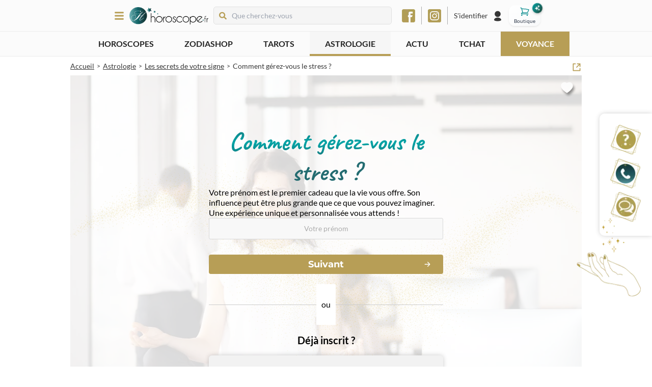

--- FILE ---
content_type: text/html; charset=utf-8
request_url: https://www.horoscope.fr/astrologie/les-secrets-de-votre-signe/comment-gerez-vous-le-stress
body_size: 213345
content:
<!DOCTYPE html><html lang="fr"><head><meta charSet="utf-8"/><meta name="viewport" content="width=device-width"/><script id="batch" type="text/javascript">
          (function(b, a, t, c, h, e, r) {
            h = 'batchSDK';
            b[h] = b[h] || function() {
              (b[h].q = b[h].q || []).push(arguments)
            };
            e = a.createElement(t);
            r = a.getElementsByTagName(t)[0];
            e.async = 1;
            e.src = c;
            r.parentNode.insertBefore(e, r);
          })(window, document, 'script', 'https://via.batch.com/v4/bootstrap.min.js');

          var batchSDKUIConfig = {
            native: {}
          };

          if (navigator.userAgent.indexOf("Firefox") !== -1 || 
              (navigator.userAgent.indexOf("Safari") !== -1 && 
              navigator.userAgent.indexOf("Chrome") === -1)) {
            batchSDKUIConfig = {
              alert: {"text":"Ne manquez aucune mise à jour !","positiveSubBtnLabel":"S'abonner","negativeBtnLabel":"Non merci"}
            }
          }

          batchSDK('setup', {
            apiKey: '04B6DA07038C45019D45F3A469CB4265',
            subdomain: 'horoscope',
            authKey: '2.afx0fPpjoAqp6sJmxpfDRzZGR6pWMFrAYSv13XJmH1Y=',
            vapidPublicKey: 'BEUKEKIh9uU1e__jSWy7InZd0qhga8g1GsAm_s7_dvTu8hNLAYdcyAkUzPtzH2_PrAqGjEuBqTNaTmkRkZfHA3E',
            ui: batchSDKUIConfig,
          });

          if (typeof batchSDK !== 'undefined') {
            batchSDK(async api => {
              const profile = await api.profile();
              await profile.identify({customId: null});
            });
          }

          function displayPermissionRequest() {
            void 0 === window._axcb && (window._axcb = []);
            window._axcb.push(function(axeptio) {
              axeptio.on("cookies:complete", function(choices) {
                batchSDK(function(api) {
                  api.ui.show('native', true)
                });
              });
            });
          }
        </script><link href="/styles/games/astrology/global.css" rel="stylesheet"/><meta name="description" content="Découvrez comment votre signe influence votre gestion du stress grâce à notre test gratuit ! Entrez votre date de naissance."/><meta name="robots" content="index, follow"/><link rel="icon" type="image/png" href="/favicon-48.png" sizes="48x48"/><link rel="icon" type="image/png" href="/favicon-96.png" sizes="96x96"/><link rel="icon" type="image/png" href="/favicon-144.png" sizes="144x144"/><link rel="canonical" href="https://www.horoscope.fr/astrologie/les-secrets-de-votre-signe/comment-gerez-vous-le-stress"/><title>L&#x27;Astro stress : un test gratuit pour mieux vous comprendre</title><meta property="og:title" content="L&#x27;Astro stress : un test gratuit pour mieux vous comprendre"/><meta property="og:description" content="Découvrez comment votre signe influence votre gestion du stress grâce à notre test gratuit ! Entrez votre date de naissance."/><meta property="og:image" content="/_next/static/media/horoscope.cdb4a5a5.jpg"/><meta name="next-head-count" content="14"/><link rel="preload" href="/_next/static/css/4cd00f8412e996ab.css" as="style"/><link rel="stylesheet" href="/_next/static/css/4cd00f8412e996ab.css" data-n-g=""/><link rel="preload" href="/_next/static/css/079f6dd79f3c4ef1.css" as="style"/><link rel="stylesheet" href="/_next/static/css/079f6dd79f3c4ef1.css" data-n-p=""/><link rel="preload" href="/_next/static/css/36965d613c587bbd.css" as="style"/><link rel="stylesheet" href="/_next/static/css/36965d613c587bbd.css" data-n-p=""/><link rel="preload" href="/_next/static/css/2d6a5aa88258c681.css" as="style"/><link rel="stylesheet" href="/_next/static/css/2d6a5aa88258c681.css" data-n-p=""/><link rel="preload" href="/_next/static/css/0d8097f3ba937967.css" as="style"/><link rel="stylesheet" href="/_next/static/css/0d8097f3ba937967.css" data-n-p=""/><noscript data-n-css=""></noscript><script defer="" nomodule="" src="/_next/static/chunks/polyfills-c67a75d1b6f99dc8.js"></script><script src="/_next/static/chunks/webpack-c38feff79c967e04.js" defer=""></script><script src="/_next/static/chunks/framework-79bce4a3a540b080.js" defer=""></script><script src="/_next/static/chunks/main-6c4874ab5076bb95.js" defer=""></script><script src="/_next/static/chunks/pages/_app-738632a07095a8a8.js" defer=""></script><script src="/_next/static/chunks/545f34e4-19793eef4daccbfe.js" defer=""></script><script src="/_next/static/chunks/78e521c3-7fdaa5b369a6804b.js" defer=""></script><script src="/_next/static/chunks/0c428ae2-35d3742304273609.js" defer=""></script><script src="/_next/static/chunks/7f0c75c1-2a02dfa89ff60f40.js" defer=""></script><script src="/_next/static/chunks/1a48c3c1-21c1727f95f31c15.js" defer=""></script><script src="/_next/static/chunks/de71a805-a75b1d22d8def4f7.js" defer=""></script><script src="/_next/static/chunks/3f06fcd6-6afacf58ffddd43d.js" defer=""></script><script src="/_next/static/chunks/3132-ef26468404ed663f.js" defer=""></script><script src="/_next/static/chunks/1058-e06c114a5b8ccd51.js" defer=""></script><script src="/_next/static/chunks/7069-cff3b4ff903fcb20.js" defer=""></script><script src="/_next/static/chunks/8356-66989cd67f2cb661.js" defer=""></script><script src="/_next/static/chunks/6919-3a8e97594d4bdd85.js" defer=""></script><script src="/_next/static/chunks/5368-832e017b807dddda.js" defer=""></script><script src="/_next/static/chunks/7735-1e080b64ba3e8ceb.js" defer=""></script><script src="/_next/static/chunks/7587-c05a3eb62ed9a212.js" defer=""></script><script src="/_next/static/chunks/27-93c04385b309a141.js" defer=""></script><script src="/_next/static/chunks/6437-5b598205c8eca24f.js" defer=""></script><script src="/_next/static/chunks/332-ef2d77a14d5018c0.js" defer=""></script><script src="/_next/static/chunks/pages/astrologie/%5BcategorySlug%5D/%5Bslug%5D-5396100bbd601e51.js" defer=""></script><script src="/_next/static/YdRFi6Z82-MB0nUltL036/_buildManifest.js" defer=""></script><script src="/_next/static/YdRFi6Z82-MB0nUltL036/_ssgManifest.js" defer=""></script></head><body><div id="__next" data-reactroot=""><style>
      #nprogress {
        pointer-events: none;
      }
      #nprogress .bar {
        background: linear-gradient(48deg, #02a5a7 0%, #10e2e5 100%);
        position: fixed;
        z-index: 9999;
        top: 0;
        left: 0;
        width: 100%;
        height: 3px;
      }
      #nprogress .peg {
        display: block;
        position: absolute;
        right: 0px;
        width: 100px;
        height: 100%;
        box-shadow: 0 0 10px linear-gradient(48deg, #02a5a7 0%, #10e2e5 100%), 0 0 5px linear-gradient(48deg, #02a5a7 0%, #10e2e5 100%);
        opacity: 1;
        -webkit-transform: rotate(3deg) translate(0px, -4px);
        -ms-transform: rotate(3deg) translate(0px, -4px);
        transform: rotate(3deg) translate(0px, -4px);
      }
      #nprogress .spinner {
        display: block;
        position: fixed;
        z-index: 1031;
        top: 15px;
        right: 15px;
      }
      #nprogress .spinner-icon {
        width: 18px;
        height: 18px;
        box-sizing: border-box;
        border: solid 2px transparent;
        border-top-color: linear-gradient(48deg, #02a5a7 0%, #10e2e5 100%);
        border-left-color: linear-gradient(48deg, #02a5a7 0%, #10e2e5 100%);
        border-radius: 50%;
        -webkit-animation: nprogresss-spinner 400ms linear infinite;
        animation: nprogress-spinner 400ms linear infinite;
      }
      .nprogress-custom-parent {
        overflow: hidden;
        position: relative;
      }
      .nprogress-custom-parent #nprogress .spinner,
      .nprogress-custom-parent #nprogress .bar {
        position: absolute;
      }
      @-webkit-keyframes nprogress-spinner {
        0% {
          -webkit-transform: rotate(0deg);
        }
        100% {
          -webkit-transform: rotate(360deg);
        }
      }
      @keyframes nprogress-spinner {
        0% {
          transform: rotate(0deg);
        }
        100% {
          transform: rotate(360deg);
        }
      }
    </style><div class=""><div><div class="MainLayout_mainLayout__qL1Ik"><div class="HighlightedHeader_highlightedHeader__rMh9Y"><div><div class="swiper Swiper_swiper__FW1Q4"><div class="swiper-wrapper"></div></div></div></div><div class="Header_header__i1Sqj"><div class="MainLayout_container__ZlGw_ Header_wrapper___Q9F_"><div class="MainLayout_children__BSrlk Header_container__d7vkF"><div class="Header_leftPart__E_37R"><div><div class="SlideBurgerMenu_burgerButton__lPxdP"><svg stroke="currentColor" fill="currentColor" stroke-width="0" viewBox="0 0 448 512" class="Navigation_menuIcon___uvor" height="1em" width="1em" xmlns="http://www.w3.org/2000/svg"><path d="M16 132h416c8.837 0 16-7.163 16-16V76c0-8.837-7.163-16-16-16H16C7.163 60 0 67.163 0 76v40c0 8.837 7.163 16 16 16zm0 160h416c8.837 0 16-7.163 16-16v-40c0-8.837-7.163-16-16-16H16c-8.837 0-16 7.163-16 16v40c0 8.837 7.163 16 16 16zm0 160h416c8.837 0 16-7.163 16-16v-40c0-8.837-7.163-16-16-16H16c-8.837 0-16 7.163-16 16v40c0 8.837 7.163 16 16 16z"></path></svg></div><div class="SlideBurgerMenu_overlay__ixogd SlideBurgerMenu_hidden__vNdjy"></div><div class="SlideBurgerMenu_menuWrapper__AGOpM SlideBurgerMenu_hidden__vNdjy"><div class="SlideBurgerMenu_closeWrapper__iqji6"><svg stroke="currentColor" fill="currentColor" stroke-width="0" viewBox="0 0 352 512" height="1em" width="1em" xmlns="http://www.w3.org/2000/svg"><path d="M242.72 256l100.07-100.07c12.28-12.28 12.28-32.19 0-44.48l-22.24-22.24c-12.28-12.28-32.19-12.28-44.48 0L176 189.28 75.93 89.21c-12.28-12.28-32.19-12.28-44.48 0L9.21 111.45c-12.28 12.28-12.28 32.19 0 44.48L109.28 256 9.21 356.07c-12.28 12.28-12.28 32.19 0 44.48l22.24 22.24c12.28 12.28 32.2 12.28 44.48 0L176 322.72l100.07 100.07c12.28 12.28 32.2 12.28 44.48 0l22.24-22.24c12.28-12.28 12.28-32.19 0-44.48L242.72 256z"></path></svg></div><div class="Navigation_navigation__E11oC"><a href="/"><div class="Navigation_logo__MyWjr"><span style="box-sizing:border-box;display:inline-block;overflow:hidden;width:initial;height:initial;background:none;opacity:1;border:0;margin:0;padding:0;position:relative;max-width:100%"><span style="box-sizing:border-box;display:block;width:initial;height:initial;background:none;opacity:1;border:0;margin:0;padding:0;max-width:100%"><img style="display:block;max-width:100%;width:initial;height:initial;background:none;opacity:1;border:0;margin:0;padding:0" alt="" aria-hidden="true" src="data:image/svg+xml,%3csvg%20xmlns=%27http://www.w3.org/2000/svg%27%20version=%271.1%27%20width=%271510%27%20height=%27342%27/%3e"/></span><img alt="" src="[data-uri]" decoding="async" data-nimg="intrinsic" style="position:absolute;top:0;left:0;bottom:0;right:0;box-sizing:border-box;padding:0;border:none;margin:auto;display:block;width:0;height:0;min-width:100%;max-width:100%;min-height:100%;max-height:100%"/><noscript><img alt="" srcSet="/_next/image?url=%2F_next%2Fstatic%2Fmedia%2Flogo.70173062.png&amp;w=1920&amp;q=75 1x, /_next/image?url=%2F_next%2Fstatic%2Fmedia%2Flogo.70173062.png&amp;w=3840&amp;q=75 2x" src="/_next/image?url=%2F_next%2Fstatic%2Fmedia%2Flogo.70173062.png&amp;w=3840&amp;q=75" decoding="async" data-nimg="intrinsic" style="position:absolute;top:0;left:0;bottom:0;right:0;box-sizing:border-box;padding:0;border:none;margin:auto;display:block;width:0;height:0;min-width:100%;max-width:100%;min-height:100%;max-height:100%" loading="lazy"/></noscript></span></div></a><ul class="Navigation_menuContent__ZUgc_"><li class="Navigation_currentPage__5x2dj"><div class="Collapse_collapse__CLvbO Navigation_collapse__1zxMZ"><div class="Collapse_title__rCLNH Navigation_panel__KhsQ3"><div class="Navigation_iconLinkWrapper__5FWeW Navigation_withCollapse__FnW1_"><div class="Navigation_icon__uGQmA"><span style="box-sizing:border-box;display:inline-block;overflow:hidden;width:initial;height:initial;background:none;opacity:1;border:0;margin:0;padding:0;position:relative;max-width:100%"><span style="box-sizing:border-box;display:block;width:initial;height:initial;background:none;opacity:1;border:0;margin:0;padding:0;max-width:100%"><img style="display:block;max-width:100%;width:initial;height:initial;background:none;opacity:1;border:0;margin:0;padding:0" alt="" aria-hidden="true" src="data:image/svg+xml,%3csvg%20xmlns=%27http://www.w3.org/2000/svg%27%20version=%271.1%27%20width=%2732%27%20height=%2732%27/%3e"/></span><img alt="Horoscopes" src="[data-uri]" decoding="async" data-nimg="intrinsic" style="position:absolute;top:0;left:0;bottom:0;right:0;box-sizing:border-box;padding:0;border:none;margin:auto;display:block;width:0;height:0;min-width:100%;max-width:100%;min-height:100%;max-height:100%"/><noscript><img alt="Horoscopes" srcSet="/_next/image?url=%2F_next%2Fstatic%2Fmedia%2Fhoroscopes.e04810f9.png&amp;w=32&amp;q=100 1x, /_next/image?url=%2F_next%2Fstatic%2Fmedia%2Fhoroscopes.e04810f9.png&amp;w=64&amp;q=100 2x" src="/_next/image?url=%2F_next%2Fstatic%2Fmedia%2Fhoroscopes.e04810f9.png&amp;w=64&amp;q=100" decoding="async" data-nimg="intrinsic" style="position:absolute;top:0;left:0;bottom:0;right:0;box-sizing:border-box;padding:0;border:none;margin:auto;display:block;width:0;height:0;min-width:100%;max-width:100%;min-height:100%;max-height:100%" loading="lazy"/></noscript></span></div><span class="Navigation_mainTitle__IRL_s">Horoscopes</span></div></div><div class="Collapse_content__aF7Na" style="height:0"><div class="Collapse_children__MViZa Navigation_collapsedChildren__Fo3fe"><ul><li><span class="Link_link__ppgN0"><span class="Navigation_link__AW51l">Grand horoscope 2026</span></span></li><li><span class="Link_link__ppgN0"><span class="Navigation_link__AW51l">Horoscopes saisonniers</span></span></li><li><a href="/horoscopes/aujourdhui"><span class="Navigation_link__AW51l">Horoscope du jour</span></a></li><li><a href="/horoscopes/demain"><span class="Navigation_link__AW51l">Horoscope de demain</span></a></li><li><a href="/horoscopes/apres-demain"><span class="Navigation_link__AW51l">Horoscope d&#x27;après-demain</span></a></li><li><a href="/horoscopes/perso"><span class="Navigation_link__AW51l">Horoscope personnalisé</span></a></li><li><a href="/horoscopes/semaine"><span class="Navigation_link__AW51l">Horoscope de la semaine</span></a></li><li><a href="/horoscopes/mois"><span class="Navigation_link__AW51l">Horoscope du mois</span></a></li><li><a href="/horoscopes/annuel"><span class="Navigation_link__AW51l">Horoscope de l&#x27;année</span></a></li><li><a href="/horoscopes/chinois"><span class="Navigation_link__AW51l">Horoscope chinois</span></a></li><li><span class="Link_link__ppgN0"><span class="Navigation_link__AW51l">Guidance du jour</span></span></li><li><span class="Link_link__ppgN0"><span class="Navigation_link__AW51l">Magazine gratuit</span></span></li><li><a href="/horoscopes"><span class="Navigation_link__AW51l">Tous les horoscopes</span></a></li></ul></div></div></div></li><li class="Navigation_currentPage__5x2dj"><div class="Collapse_collapse__CLvbO Navigation_collapse__1zxMZ"><div class="Collapse_title__rCLNH Navigation_panel__KhsQ3"><div class="Navigation_iconLinkWrapper__5FWeW Navigation_withCollapse__FnW1_"><div class="Navigation_icon__uGQmA"><span style="box-sizing:border-box;display:inline-block;overflow:hidden;width:initial;height:initial;background:none;opacity:1;border:0;margin:0;padding:0;position:relative;max-width:100%"><span style="box-sizing:border-box;display:block;width:initial;height:initial;background:none;opacity:1;border:0;margin:0;padding:0;max-width:100%"><img style="display:block;max-width:100%;width:initial;height:initial;background:none;opacity:1;border:0;margin:0;padding:0" alt="" aria-hidden="true" src="data:image/svg+xml,%3csvg%20xmlns=%27http://www.w3.org/2000/svg%27%20version=%271.1%27%20width=%2732%27%20height=%2732%27/%3e"/></span><img alt="ZodiaShop" src="[data-uri]" decoding="async" data-nimg="intrinsic" style="position:absolute;top:0;left:0;bottom:0;right:0;box-sizing:border-box;padding:0;border:none;margin:auto;display:block;width:0;height:0;min-width:100%;max-width:100%;min-height:100%;max-height:100%"/><noscript><img alt="ZodiaShop" srcSet="/_next/image?url=%2F_next%2Fstatic%2Fmedia%2Fshop-icon.2db38c83.png&amp;w=32&amp;q=100 1x, /_next/image?url=%2F_next%2Fstatic%2Fmedia%2Fshop-icon.2db38c83.png&amp;w=64&amp;q=100 2x" src="/_next/image?url=%2F_next%2Fstatic%2Fmedia%2Fshop-icon.2db38c83.png&amp;w=64&amp;q=100" decoding="async" data-nimg="intrinsic" style="position:absolute;top:0;left:0;bottom:0;right:0;box-sizing:border-box;padding:0;border:none;margin:auto;display:block;width:0;height:0;min-width:100%;max-width:100%;min-height:100%;max-height:100%" loading="lazy"/></noscript></span></div><span class="Navigation_mainTitle__IRL_s">Boutique <strong class="text-[#05a5a7] -ml-1">ÉZO</strong></span><span class="absolute bg-[#05a5a7] right-10 rounded-full px-2 !text-white !text-sm py-0.5">Nouveau</span></div></div><div class="Collapse_content__aF7Na" style="height:0"><div class="Collapse_children__MViZa Navigation_collapsedChildren__Fo3fe"><ul><li><a href="/zodiashop/divination"><span class="Navigation_link__AW51l">Divination</span></a></li><li><a href="/zodiashop/bien-etre"><span class="Navigation_link__AW51l">Bien-être</span></a></li><li><a href="/zodiashop/bijoux"><span class="Navigation_link__AW51l">Bijoux</span></a></li></ul></div></div></div></li><li class="Navigation_currentPage__5x2dj"><div class="Collapse_collapse__CLvbO Navigation_collapse__1zxMZ"><div class="Collapse_title__rCLNH Navigation_panel__KhsQ3"><div class="Navigation_iconLinkWrapper__5FWeW Navigation_withCollapse__FnW1_"><div class="Navigation_icon__uGQmA"><span style="box-sizing:border-box;display:inline-block;overflow:hidden;width:initial;height:initial;background:none;opacity:1;border:0;margin:0;padding:0;position:relative;max-width:100%"><span style="box-sizing:border-box;display:block;width:initial;height:initial;background:none;opacity:1;border:0;margin:0;padding:0;max-width:100%"><img style="display:block;max-width:100%;width:initial;height:initial;background:none;opacity:1;border:0;margin:0;padding:0" alt="" aria-hidden="true" src="data:image/svg+xml,%3csvg%20xmlns=%27http://www.w3.org/2000/svg%27%20version=%271.1%27%20width=%2732%27%20height=%2732%27/%3e"/></span><img alt="Tarots &amp; Oracles" src="[data-uri]" decoding="async" data-nimg="intrinsic" style="position:absolute;top:0;left:0;bottom:0;right:0;box-sizing:border-box;padding:0;border:none;margin:auto;display:block;width:0;height:0;min-width:100%;max-width:100%;min-height:100%;max-height:100%"/><noscript><img alt="Tarots &amp; Oracles" srcSet="/_next/image?url=%2F_next%2Fstatic%2Fmedia%2Ftarots.ffa18e7a.png&amp;w=32&amp;q=100 1x, /_next/image?url=%2F_next%2Fstatic%2Fmedia%2Ftarots.ffa18e7a.png&amp;w=64&amp;q=100 2x" src="/_next/image?url=%2F_next%2Fstatic%2Fmedia%2Ftarots.ffa18e7a.png&amp;w=64&amp;q=100" decoding="async" data-nimg="intrinsic" style="position:absolute;top:0;left:0;bottom:0;right:0;box-sizing:border-box;padding:0;border:none;margin:auto;display:block;width:0;height:0;min-width:100%;max-width:100%;min-height:100%;max-height:100%" loading="lazy"/></noscript></span></div><span class="Navigation_mainTitle__IRL_s">Tarots &amp; Oracles</span></div></div><div class="Collapse_content__aF7Na" style="height:0"><div class="Collapse_children__MViZa Navigation_collapsedChildren__Fo3fe"><ul><li><a href="/tarots/les-incontournables/l-oracle-des-heures"><span class="Navigation_link__AW51l">Tirage de l&#x27;Oracle des Heures</span></a></li><li><a href="/tarots/les-tirages-de-l-amour/le-tarot-de-l-amour"><span class="Navigation_link__AW51l">Tirage du Tarot de l&#x27;Amour</span></a></li><li><a href="/tarots/les-incontournables/le-tarot-de-marseille"><span class="Navigation_link__AW51l">Tirage du Tarot de Marseille</span></a></li><li><a href="/tarots"><span class="Navigation_link__AW51l">Tous les tarots &amp; oracles</span></a></li></ul></div></div></div></li><li class=""><div class="Collapse_collapse__CLvbO Navigation_collapse__1zxMZ"><div class="Collapse_title__rCLNH Navigation_panel__KhsQ3"><div class="Navigation_iconLinkWrapper__5FWeW Navigation_withCollapse__FnW1_"><div class="Navigation_icon__uGQmA"><span style="box-sizing:border-box;display:inline-block;overflow:hidden;width:initial;height:initial;background:none;opacity:1;border:0;margin:0;padding:0;position:relative;max-width:100%"><span style="box-sizing:border-box;display:block;width:initial;height:initial;background:none;opacity:1;border:0;margin:0;padding:0;max-width:100%"><img style="display:block;max-width:100%;width:initial;height:initial;background:none;opacity:1;border:0;margin:0;padding:0" alt="" aria-hidden="true" src="data:image/svg+xml,%3csvg%20xmlns=%27http://www.w3.org/2000/svg%27%20version=%271.1%27%20width=%2732%27%20height=%2732%27/%3e"/></span><img alt="Psycho-tests" src="[data-uri]" decoding="async" data-nimg="intrinsic" style="position:absolute;top:0;left:0;bottom:0;right:0;box-sizing:border-box;padding:0;border:none;margin:auto;display:block;width:0;height:0;min-width:100%;max-width:100%;min-height:100%;max-height:100%"/><noscript><img alt="Psycho-tests" srcSet="/_next/image?url=%2F_next%2Fstatic%2Fmedia%2Fpsycho-tests.20b6b465.png&amp;w=32&amp;q=100 1x, /_next/image?url=%2F_next%2Fstatic%2Fmedia%2Fpsycho-tests.20b6b465.png&amp;w=64&amp;q=100 2x" src="/_next/image?url=%2F_next%2Fstatic%2Fmedia%2Fpsycho-tests.20b6b465.png&amp;w=64&amp;q=100" decoding="async" data-nimg="intrinsic" style="position:absolute;top:0;left:0;bottom:0;right:0;box-sizing:border-box;padding:0;border:none;margin:auto;display:block;width:0;height:0;min-width:100%;max-width:100%;min-height:100%;max-height:100%" loading="lazy"/></noscript></span></div><span class="Navigation_mainTitle__IRL_s">Psycho-tests</span></div></div><div class="Collapse_content__aF7Na" style="height:0"><div class="Collapse_children__MViZa Navigation_collapsedChildren__Fo3fe"><ul><li><a href="/psycho-tests/les-love-tests/etes-vous-jaloux"><span class="Navigation_link__AW51l">Êtes-vous jaloux ?</span></a></li><li><a href="/psycho-tests/les-love-tests/pret-a-vivre-le-grand-amour"><span class="Navigation_link__AW51l">Prêt à vivre le grand amour ?</span></a></li><li><a href="/psycho-tests/tests-de-personnalite/quel-est-votre-caractere"><span class="Navigation_link__AW51l">Quel est votre caractère ?</span></a></li><li><a href="/psycho-tests"><span class="Navigation_link__AW51l">Tous les psycho-tests</span></a></li></ul></div></div></div></li><li class="Navigation_currentPage__5x2dj"><div class="Collapse_collapse__CLvbO Navigation_collapse__1zxMZ"><div class="Collapse_title__rCLNH Navigation_panel__KhsQ3"><div class="Navigation_iconLinkWrapper__5FWeW Navigation_withCollapse__FnW1_"><div class="Navigation_icon__uGQmA"><span style="box-sizing:border-box;display:inline-block;overflow:hidden;width:initial;height:initial;background:none;opacity:1;border:0;margin:0;padding:0;position:relative;max-width:100%"><span style="box-sizing:border-box;display:block;width:initial;height:initial;background:none;opacity:1;border:0;margin:0;padding:0;max-width:100%"><img style="display:block;max-width:100%;width:initial;height:initial;background:none;opacity:1;border:0;margin:0;padding:0" alt="" aria-hidden="true" src="data:image/svg+xml,%3csvg%20xmlns=%27http://www.w3.org/2000/svg%27%20version=%271.1%27%20width=%2732%27%20height=%2732%27/%3e"/></span><img alt="Astrologie" src="[data-uri]" decoding="async" data-nimg="intrinsic" style="position:absolute;top:0;left:0;bottom:0;right:0;box-sizing:border-box;padding:0;border:none;margin:auto;display:block;width:0;height:0;min-width:100%;max-width:100%;min-height:100%;max-height:100%"/><noscript><img alt="Astrologie" srcSet="/_next/image?url=%2F_next%2Fstatic%2Fmedia%2Fastrologie.2f5ae707.png&amp;w=32&amp;q=100 1x, /_next/image?url=%2F_next%2Fstatic%2Fmedia%2Fastrologie.2f5ae707.png&amp;w=64&amp;q=100 2x" src="/_next/image?url=%2F_next%2Fstatic%2Fmedia%2Fastrologie.2f5ae707.png&amp;w=64&amp;q=100" decoding="async" data-nimg="intrinsic" style="position:absolute;top:0;left:0;bottom:0;right:0;box-sizing:border-box;padding:0;border:none;margin:auto;display:block;width:0;height:0;min-width:100%;max-width:100%;min-height:100%;max-height:100%" loading="lazy"/></noscript></span></div><span class="Navigation_mainTitle__IRL_s">Astrologie</span></div></div><div class="Collapse_content__aF7Na" style="height:0"><div class="Collapse_children__MViZa Navigation_collapsedChildren__Fo3fe"><ul><li><a href="/mon-theme-astral"><span class="Navigation_link__AW51l">Mon thème astral</span></a></li><li><a href="/astrologie/ascendant"><span class="Navigation_link__AW51l">Calculez votre ascendant</span></a></li><li><a href="/astrologie/l-astro-love/vous-et-votre-couple"><span class="Navigation_link__AW51l">Vous et votre couple</span></a></li><li><a href="/astrologie/votre-profil-astro/l-astrologie-et-vous"><span class="Navigation_link__AW51l">L&#x27;astrologie et vous</span></a></li><li><a href="/astrologie/signes"><span class="Navigation_link__AW51l">Les signes astrologiques</span></a></li><li><a href="/astrologie"><span class="Navigation_link__AW51l">Toute l&#x27;astro</span></a></li></ul></div></div></div></li><li class=""><div class="Collapse_collapse__CLvbO Navigation_collapse__1zxMZ"><div class="Collapse_title__rCLNH Navigation_panel__KhsQ3"><div class="Navigation_iconLinkWrapper__5FWeW Navigation_withCollapse__FnW1_"><div class="Navigation_icon__uGQmA"><span style="box-sizing:border-box;display:inline-block;overflow:hidden;width:initial;height:initial;background:none;opacity:1;border:0;margin:0;padding:0;position:relative;max-width:100%"><span style="box-sizing:border-box;display:block;width:initial;height:initial;background:none;opacity:1;border:0;margin:0;padding:0;max-width:100%"><img style="display:block;max-width:100%;width:initial;height:initial;background:none;opacity:1;border:0;margin:0;padding:0" alt="" aria-hidden="true" src="data:image/svg+xml,%3csvg%20xmlns=%27http://www.w3.org/2000/svg%27%20version=%271.1%27%20width=%2732%27%20height=%2732%27/%3e"/></span><img alt="Arts divinatoires" src="[data-uri]" decoding="async" data-nimg="intrinsic" style="position:absolute;top:0;left:0;bottom:0;right:0;box-sizing:border-box;padding:0;border:none;margin:auto;display:block;width:0;height:0;min-width:100%;max-width:100%;min-height:100%;max-height:100%"/><noscript><img alt="Arts divinatoires" srcSet="/_next/image?url=%2F_next%2Fstatic%2Fmedia%2Fdivination.fe2031d1.png&amp;w=32&amp;q=100 1x, /_next/image?url=%2F_next%2Fstatic%2Fmedia%2Fdivination.fe2031d1.png&amp;w=64&amp;q=100 2x" src="/_next/image?url=%2F_next%2Fstatic%2Fmedia%2Fdivination.fe2031d1.png&amp;w=64&amp;q=100" decoding="async" data-nimg="intrinsic" style="position:absolute;top:0;left:0;bottom:0;right:0;box-sizing:border-box;padding:0;border:none;margin:auto;display:block;width:0;height:0;min-width:100%;max-width:100%;min-height:100%;max-height:100%" loading="lazy"/></noscript></span></div><span class="Navigation_mainTitle__IRL_s">Arts divinatoires</span></div></div><div class="Collapse_content__aF7Na" style="height:0"><div class="Collapse_children__MViZa Navigation_collapsedChildren__Fo3fe"><ul><li><a href="/divination/les-essentiels/les-anges-gardiens"><span class="Navigation_link__AW51l">Les anges gardiens</span></a></li><li><a href="/divination/les-essentiels/les-runes"><span class="Navigation_link__AW51l">Les runes</span></a></li><li><a href="/divination/les-essentiels/la-geomancie"><span class="Navigation_link__AW51l">La géomancie</span></a></li><li><a href="/divination"><span class="Navigation_link__AW51l">Tous les arts divinatoires</span></a></li></ul></div></div></div></li><li class=""><div class="Collapse_collapse__CLvbO Navigation_collapse__1zxMZ"><div class="Collapse_title__rCLNH Navigation_panel__KhsQ3"><div class="Navigation_iconLinkWrapper__5FWeW Navigation_withCollapse__FnW1_"><div class="Navigation_icon__uGQmA"><span style="box-sizing:border-box;display:inline-block;overflow:hidden;width:initial;height:initial;background:none;opacity:1;border:0;margin:0;padding:0;position:relative;max-width:100%"><span style="box-sizing:border-box;display:block;width:initial;height:initial;background:none;opacity:1;border:0;margin:0;padding:0;max-width:100%"><img style="display:block;max-width:100%;width:initial;height:initial;background:none;opacity:1;border:0;margin:0;padding:0" alt="" aria-hidden="true" src="data:image/svg+xml,%3csvg%20xmlns=%27http://www.w3.org/2000/svg%27%20version=%271.1%27%20width=%2732%27%20height=%2732%27/%3e"/></span><img alt="Voyance &amp; médiums" src="[data-uri]" decoding="async" data-nimg="intrinsic" style="position:absolute;top:0;left:0;bottom:0;right:0;box-sizing:border-box;padding:0;border:none;margin:auto;display:block;width:0;height:0;min-width:100%;max-width:100%;min-height:100%;max-height:100%"/><noscript><img alt="Voyance &amp; médiums" srcSet="/_next/image?url=%2F_next%2Fstatic%2Fmedia%2Fpsychics.b41b0599.png&amp;w=32&amp;q=100 1x, /_next/image?url=%2F_next%2Fstatic%2Fmedia%2Fpsychics.b41b0599.png&amp;w=64&amp;q=100 2x" src="/_next/image?url=%2F_next%2Fstatic%2Fmedia%2Fpsychics.b41b0599.png&amp;w=64&amp;q=100" decoding="async" data-nimg="intrinsic" style="position:absolute;top:0;left:0;bottom:0;right:0;box-sizing:border-box;padding:0;border:none;margin:auto;display:block;width:0;height:0;min-width:100%;max-width:100%;min-height:100%;max-height:100%" loading="lazy"/></noscript></span></div><span class="Navigation_mainTitle__IRL_s">Voyance &amp; médiums</span></div></div><div class="Collapse_content__aF7Na" style="height:0"><div class="Collapse_children__MViZa Navigation_collapsedChildren__Fo3fe"><ul><li><a href="/voyance"><span class="Navigation_link__AW51l">Tous nos voyants</span></a></li><li><a href="/voyance/voyance-par-sms"><span class="Navigation_link__AW51l">Voyance par SMS</span></a></li><li><a href="/voyance/voyance-par-tchat"><span class="Navigation_link__AW51l">Voyance par Tchat</span></a></li><li><a href="/voyance/voyance-par-telephone"><span class="Navigation_link__AW51l">Voyance par téléphone</span></a></li><li><a href="/voyance/voyance-sans-cb"><span class="Navigation_link__AW51l">Voyance sans CB</span></a></li></ul></div></div></div></li><li class=""><a href="/question-gratuite"><div class="Navigation_iconLinkWrapper__5FWeW"><div class="Navigation_icon__uGQmA"><span style="box-sizing:border-box;display:inline-block;overflow:hidden;width:initial;height:initial;background:none;opacity:1;border:0;margin:0;padding:0;position:relative;max-width:100%"><span style="box-sizing:border-box;display:block;width:initial;height:initial;background:none;opacity:1;border:0;margin:0;padding:0;max-width:100%"><img style="display:block;max-width:100%;width:initial;height:initial;background:none;opacity:1;border:0;margin:0;padding:0" alt="" aria-hidden="true" src="data:image/svg+xml,%3csvg%20xmlns=%27http://www.w3.org/2000/svg%27%20version=%271.1%27%20width=%2732%27%20height=%2732%27/%3e"/></span><img alt="Question Gratuite" src="[data-uri]" decoding="async" data-nimg="intrinsic" style="position:absolute;top:0;left:0;bottom:0;right:0;box-sizing:border-box;padding:0;border:none;margin:auto;display:block;width:0;height:0;min-width:100%;max-width:100%;min-height:100%;max-height:100%"/><noscript><img alt="Question Gratuite" srcSet="/_next/image?url=%2F_next%2Fstatic%2Fmedia%2Fmail.bd627075.png&amp;w=32&amp;q=100 1x, /_next/image?url=%2F_next%2Fstatic%2Fmedia%2Fmail.bd627075.png&amp;w=64&amp;q=100 2x" src="/_next/image?url=%2F_next%2Fstatic%2Fmedia%2Fmail.bd627075.png&amp;w=64&amp;q=100" decoding="async" data-nimg="intrinsic" style="position:absolute;top:0;left:0;bottom:0;right:0;box-sizing:border-box;padding:0;border:none;margin:auto;display:block;width:0;height:0;min-width:100%;max-width:100%;min-height:100%;max-height:100%" loading="lazy"/></noscript></span></div><span class="Navigation_mainTitle__IRL_s">Question Gratuite</span></div></a></li><li class=""><div class="Collapse_collapse__CLvbO Navigation_collapse__1zxMZ"><div class="Collapse_title__rCLNH Navigation_panel__KhsQ3"><div class="Navigation_iconLinkWrapper__5FWeW Navigation_withCollapse__FnW1_"><div class="Navigation_icon__uGQmA"><span style="box-sizing:border-box;display:inline-block;overflow:hidden;width:initial;height:initial;background:none;opacity:1;border:0;margin:0;padding:0;position:relative;max-width:100%"><span style="box-sizing:border-box;display:block;width:initial;height:initial;background:none;opacity:1;border:0;margin:0;padding:0;max-width:100%"><img style="display:block;max-width:100%;width:initial;height:initial;background:none;opacity:1;border:0;margin:0;padding:0" alt="" aria-hidden="true" src="data:image/svg+xml,%3csvg%20xmlns=%27http://www.w3.org/2000/svg%27%20version=%271.1%27%20width=%2732%27%20height=%2732%27/%3e"/></span><img alt="À lire" src="[data-uri]" decoding="async" data-nimg="intrinsic" style="position:absolute;top:0;left:0;bottom:0;right:0;box-sizing:border-box;padding:0;border:none;margin:auto;display:block;width:0;height:0;min-width:100%;max-width:100%;min-height:100%;max-height:100%"/><noscript><img alt="À lire" srcSet="/_next/image?url=%2F_next%2Fstatic%2Fmedia%2Fblog.aa781ae2.png&amp;w=32&amp;q=100 1x, /_next/image?url=%2F_next%2Fstatic%2Fmedia%2Fblog.aa781ae2.png&amp;w=64&amp;q=100 2x" src="/_next/image?url=%2F_next%2Fstatic%2Fmedia%2Fblog.aa781ae2.png&amp;w=64&amp;q=100" decoding="async" data-nimg="intrinsic" style="position:absolute;top:0;left:0;bottom:0;right:0;box-sizing:border-box;padding:0;border:none;margin:auto;display:block;width:0;height:0;min-width:100%;max-width:100%;min-height:100%;max-height:100%" loading="lazy"/></noscript></span></div><span class="Navigation_mainTitle__IRL_s">À lire</span></div></div><div class="Collapse_content__aF7Na" style="height:0"><div class="Collapse_children__MViZa Navigation_collapsedChildren__Fo3fe"><ul><li><span class="Link_link__ppgN0"><span class="Navigation_link__AW51l">Signes du zodiaque</span></span></li><li><span class="Link_link__ppgN0"><span class="Navigation_link__AW51l">Astrologie</span></span></li><li><span class="Link_link__ppgN0"><span class="Navigation_link__AW51l">Bien-être</span></span></li><li><a href="/blog"><span class="Navigation_link__AW51l">Toute l&#x27;actu</span></a></li></ul></div></div></div></li></ul><div class="Navigation_accountPart__2Zcfu"><button class="Button_button__aJej9 Button_primary__1M42B center"> <span>Je me connecte</span></button><button class="Button_button__aJej9 Button_link__9heNC Navigation_passwordLost__61zaq center"> <span>Mot de passe oublié ?</span></button><div class="Navigation_registrationWrapper__f5C33"><div class="Navigation_noAccountYet__A6kXG"><span>Pas encore de compte</span></div><span>Inscription gratuite</span><button class="Button_button__aJej9 Button_primary__1M42B Navigation_registrationButton__rXMB9 center"> <span>Inscrivez-vous</span></button></div></div></div></div></div><div class="Header_logo__VJH5U"><span class="Link_link__ppgN0"><span style="box-sizing:border-box;display:inline-block;overflow:hidden;width:initial;height:initial;background:none;opacity:1;border:0;margin:0;padding:0;position:relative;max-width:100%"><span style="box-sizing:border-box;display:block;width:initial;height:initial;background:none;opacity:1;border:0;margin:0;padding:0;max-width:100%"><img style="display:block;max-width:100%;width:initial;height:initial;background:none;opacity:1;border:0;margin:0;padding:0" alt="" aria-hidden="true" src="data:image/svg+xml,%3csvg%20xmlns=%27http://www.w3.org/2000/svg%27%20version=%271.1%27%20width=%27155%27%20height=%2734%27/%3e"/></span><img alt="Logo du site Horosocope.fr" src="[data-uri]" decoding="async" data-nimg="intrinsic" style="position:absolute;top:0;left:0;bottom:0;right:0;box-sizing:border-box;padding:0;border:none;margin:auto;display:block;width:0;height:0;min-width:100%;max-width:100%;min-height:100%;max-height:100%"/><noscript><img alt="Logo du site Horosocope.fr" srcSet="/_next/image?url=%2F_next%2Fstatic%2Fmedia%2Flogo.70173062.png&amp;w=256&amp;q=75 1x, /_next/image?url=%2F_next%2Fstatic%2Fmedia%2Flogo.70173062.png&amp;w=384&amp;q=75 2x" src="/_next/image?url=%2F_next%2Fstatic%2Fmedia%2Flogo.70173062.png&amp;w=384&amp;q=75" decoding="async" data-nimg="intrinsic" style="position:absolute;top:0;left:0;bottom:0;right:0;box-sizing:border-box;padding:0;border:none;margin:auto;display:block;width:0;height:0;min-width:100%;max-width:100%;min-height:100%;max-height:100%" loading="lazy"/></noscript></span></span></div></div><div class="Header_rightPart__EBCn0"><div class="VisibleOnlyForScreenWidth_visibleOnlyForScreenWidth__mJgUa VisibleOnlyForScreenWidth_tablet__orHxI Header_socialNetworks__Y4bpC"><div><a href="https://www.facebook.com/horoscopefr" target="_blank" rel="noreferrer"><span style="box-sizing:border-box;display:inline-block;overflow:hidden;width:initial;height:initial;background:none;opacity:1;border:0;margin:0;padding:0;position:relative;max-width:100%"><span style="box-sizing:border-box;display:block;width:initial;height:initial;background:none;opacity:1;border:0;margin:0;padding:0;max-width:100%"><img style="display:block;max-width:100%;width:initial;height:initial;background:none;opacity:1;border:0;margin:0;padding:0" alt="" aria-hidden="true" src="data:image/svg+xml,%3csvg%20xmlns=%27http://www.w3.org/2000/svg%27%20version=%271.1%27%20width=%2726%27%20height=%2726%27/%3e"/></span><img alt="Suivez Horosocope.fr sur Facebook" src="[data-uri]" decoding="async" data-nimg="intrinsic" style="position:absolute;top:0;left:0;bottom:0;right:0;box-sizing:border-box;padding:0;border:none;margin:auto;display:block;width:0;height:0;min-width:100%;max-width:100%;min-height:100%;max-height:100%"/><noscript><img alt="Suivez Horosocope.fr sur Facebook" srcSet="/_next/image?url=%2F_next%2Fstatic%2Fmedia%2Ffacebook-gold.03b92e22.png&amp;w=32&amp;q=75 1x, /_next/image?url=%2F_next%2Fstatic%2Fmedia%2Ffacebook-gold.03b92e22.png&amp;w=64&amp;q=75 2x" src="/_next/image?url=%2F_next%2Fstatic%2Fmedia%2Ffacebook-gold.03b92e22.png&amp;w=64&amp;q=75" decoding="async" data-nimg="intrinsic" style="position:absolute;top:0;left:0;bottom:0;right:0;box-sizing:border-box;padding:0;border:none;margin:auto;display:block;width:0;height:0;min-width:100%;max-width:100%;min-height:100%;max-height:100%" loading="lazy"/></noscript></span></a><div class="Header_separator__9DbXS"></div><a href="https://www.instagram.com/horoscope__fr/" target="_blank" rel="noreferrer"><span style="box-sizing:border-box;display:inline-block;overflow:hidden;width:initial;height:initial;background:none;opacity:1;border:0;margin:0;padding:0;position:relative;max-width:100%"><span style="box-sizing:border-box;display:block;width:initial;height:initial;background:none;opacity:1;border:0;margin:0;padding:0;max-width:100%"><img style="display:block;max-width:100%;width:initial;height:initial;background:none;opacity:1;border:0;margin:0;padding:0" alt="" aria-hidden="true" src="data:image/svg+xml,%3csvg%20xmlns=%27http://www.w3.org/2000/svg%27%20version=%271.1%27%20width=%2726%27%20height=%2726%27/%3e"/></span><img alt="Suivez Horosocope.fr sur Instagram" src="[data-uri]" decoding="async" data-nimg="intrinsic" style="position:absolute;top:0;left:0;bottom:0;right:0;box-sizing:border-box;padding:0;border:none;margin:auto;display:block;width:0;height:0;min-width:100%;max-width:100%;min-height:100%;max-height:100%"/><noscript><img alt="Suivez Horosocope.fr sur Instagram" srcSet="/_next/image?url=%2F_next%2Fstatic%2Fmedia%2Finstagram-gold.c5fc6e4b.png&amp;w=32&amp;q=75 1x, /_next/image?url=%2F_next%2Fstatic%2Fmedia%2Finstagram-gold.c5fc6e4b.png&amp;w=64&amp;q=75 2x" src="/_next/image?url=%2F_next%2Fstatic%2Fmedia%2Finstagram-gold.c5fc6e4b.png&amp;w=64&amp;q=75" decoding="async" data-nimg="intrinsic" style="position:absolute;top:0;left:0;bottom:0;right:0;box-sizing:border-box;padding:0;border:none;margin:auto;display:block;width:0;height:0;min-width:100%;max-width:100%;min-height:100%;max-height:100%" loading="lazy"/></noscript></span></a><div class="Header_separator__9DbXS"></div></div></div><div class="Header_connexionPart__oKSNS"><span class="Link_link__ppgN0"><span class="Header_picto__TvrQ0"><svg stroke="currentColor" fill="currentColor" stroke-width="0" version="1.2" baseProfile="tiny" viewBox="0 0 24 24" height="1em" width="1em" xmlns="http://www.w3.org/2000/svg"><path d="M17 9c0-1.381-.56-2.631-1.464-3.535-.905-.905-2.155-1.465-3.536-1.465s-2.631.56-3.536 1.465c-.904.904-1.464 2.154-1.464 3.535s.56 2.631 1.464 3.535c.905.905 2.155 1.465 3.536 1.465s2.631-.56 3.536-1.465c.904-.904 1.464-2.154 1.464-3.535zM6 19c0 1 2.25 2 6 2 3.518 0 6-1 6-2 0-2-2.354-4-6-4-3.75 0-6 2-6 4z"></path></svg></span><span class="Header_connexion__pLqir"><span>S'identifier</span></span></span></div><div class="VisibleOnlyForScreenWidth_visibleOnlyForScreenWidth__mJgUa VisibleOnlyForScreenWidth_laptopL__Dnd5o"><div class="Header_separator__9DbXS"></div><a href="tel://+33423091253"><button class="Button_button__aJej9 Button_primary__1M42B"> <span>+33 4 23 09 12 53 <sup>(1)</sup></span></button></a></div><div role="button" tabindex="0"><div class="open-cart_openCart__button__VHHuF ml-2"><svg xmlns="http://www.w3.org/2000/svg" fill="none" viewBox="0 0 24 24" stroke-width="1.5" stroke="currentColor" aria-hidden="true" data-slot="icon" class="open-cart_openCart__icon__pPOYc"><path stroke-linecap="round" stroke-linejoin="round" d="M2.25 3h1.386c.51 0 .955.343 1.087.835l.383 1.437M7.5 14.25a3 3 0 0 0-3 3h15.75m-12.75-3h11.218c1.121-2.3 2.1-4.684 2.924-7.138a60.114 60.114 0 0 0-16.536-1.84M7.5 14.25 5.106 5.272M6 20.25a.75.75 0 1 1-1.5 0 .75.75 0 0 1 1.5 0Zm12.75 0a.75.75 0 1 1-1.5 0 .75.75 0 0 1 1.5 0Z"></path></svg><span class="open-cart_openCart__text__s8vDQ">Boutique</span><div class="absolute -top-1 -right-1 -rotate-12 transform-gpu"><div class="relative"><div class="w-5 h-5 bg-gradient-to-br from-[#02a5a7] to-[#234437] rounded-full shadow-[0_2px_4px_rgba(0,0,0,0.2)] flex items-center justify-center"><svg xmlns="http://www.w3.org/2000/svg" viewBox="0 0 24 24" fill="currentColor" aria-hidden="true" data-slot="icon" class="w-3 h-3 text-white"><path fill-rule="evenodd" d="M9 4.5a.75.75 0 0 1 .721.544l.813 2.846a3.75 3.75 0 0 0 2.576 2.576l2.846.813a.75.75 0 0 1 0 1.442l-2.846.813a3.75 3.75 0 0 0-2.576 2.576l-.813 2.846a.75.75 0 0 1-1.442 0l-.813-2.846a3.75 3.75 0 0 0-2.576-2.576l-2.846-.813a.75.75 0 0 1 0-1.442l2.846-.813A3.75 3.75 0 0 0 7.466 7.89l.813-2.846A.75.75 0 0 1 9 4.5ZM18 1.5a.75.75 0 0 1 .728.568l.258 1.036c.236.94.97 1.674 1.91 1.91l1.036.258a.75.75 0 0 1 0 1.456l-1.036.258c-.94.236-1.674.97-1.91 1.91l-.258 1.036a.75.75 0 0 1-1.456 0l-.258-1.036a2.625 2.625 0 0 0-1.91-1.91l-1.036-.258a.75.75 0 0 1 0-1.456l1.036-.258a2.625 2.625 0 0 0 1.91-1.91l.258-1.036A.75.75 0 0 1 18 1.5ZM16.5 15a.75.75 0 0 1 .712.513l.394 1.183c.15.447.5.799.948.948l1.183.395a.75.75 0 0 1 0 1.422l-1.183.395c-.447.15-.799.5-.948.948l-.395 1.183a.75.75 0 0 1-1.422 0l-.395-1.183a1.5 1.5 0 0 0-.948-.948l-1.183-.395a.75.75 0 0 1 0-1.422l1.183-.395c.447-.15.799-.5.948-.948l.395-1.183A.75.75 0 0 1 16.5 15Z" clip-rule="evenodd"></path></svg><div class="absolute inset-0 bg-gradient-to-br from-white/40 to-transparent rounded-full"></div><div class="absolute inset-0 animate-pulse bg-gradient-to-br from-white/30 to-transparent rounded-full"></div></div></div></div></div></div><div class="modal_modal__overlay__70FEl modal_hidden__VNfAo"><div class="modal_modal__panel__9BcYw modal_hidden__VNfAo"><div class="modal_modal__header__4fxto"><h2 class="modal_modal__title__aw6hM">Mon panier</h2><button class="modal_modal__close_button__8CYix"><svg xmlns="http://www.w3.org/2000/svg" fill="none" viewBox="0 0 24 24" stroke-width="1.5" stroke="currentColor" aria-hidden="true" data-slot="icon" color="#03898b"><path stroke-linecap="round" stroke-linejoin="round" d="M6 18 18 6M6 6l12 12"></path></svg></button></div><div class="modal_modal__empty__24uUX"><svg xmlns="http://www.w3.org/2000/svg" fill="none" viewBox="0 0 24 24" stroke-width="1.5" stroke="currentColor" aria-hidden="true" data-slot="icon" class="modal_modal__empty_icon__fcnbi"><path stroke-linecap="round" stroke-linejoin="round" d="M2.25 3h1.386c.51 0 .955.343 1.087.835l.383 1.437M7.5 14.25a3 3 0 0 0-3 3h15.75m-12.75-3h11.218c1.121-2.3 2.1-4.684 2.924-7.138a60.114 60.114 0 0 0-16.536-1.84M7.5 14.25 5.106 5.272M6 20.25a.75.75 0 1 1-1.5 0 .75.75 0 0 1 1.5 0Zm12.75 0a.75.75 0 1 1-1.5 0 .75.75 0 0 1 1.5 0Z"></path></svg><p class="modal_modal__empty_text__cBLAq">Votre panier est vide</p><button class="modal_modal__continue_shopping__u2COh">Aller à la boutique</button></div></div></div></div></div></div><div class="SearchInput_searchContainer__KKyDx"><div class="SearchInput_searchContent__h_Rrh"><svg stroke="currentColor" fill="currentColor" stroke-width="0" viewBox="0 0 512 512" class="SearchInput_searchIcon__DeJeD" height="16" width="16" xmlns="http://www.w3.org/2000/svg"><path d="M505 442.7L405.3 343c-4.5-4.5-10.6-7-17-7H372c27.6-35.3 44-79.7 44-128C416 93.1 322.9 0 208 0S0 93.1 0 208s93.1 208 208 208c48.3 0 92.7-16.4 128-44v16.3c0 6.4 2.5 12.5 7 17l99.7 99.7c9.4 9.4 24.6 9.4 33.9 0l28.3-28.3c9.4-9.4 9.4-24.6.1-34zM208 336c-70.7 0-128-57.2-128-128 0-70.7 57.2-128 128-128 70.7 0 128 57.2 128 128 0 70.7-57.2 128-128 128z"></path></svg><input type="text" value="" placeholder="Que cherchez-vous" class="SearchInput_searchInputText__Fcld1"/></div></div></div><div class="ThematicNavigation_thematicNavigation__qO0Vp"><ul><li class=""><a href="/horoscopes"><svg stroke="currentColor" fill="currentColor" stroke-width="0" viewBox="0 0 448 512" height="1em" width="1em" xmlns="http://www.w3.org/2000/svg"><path d="M400 64h-48V12c0-6.6-5.4-12-12-12h-40c-6.6 0-12 5.4-12 12v52H160V12c0-6.6-5.4-12-12-12h-40c-6.6 0-12 5.4-12 12v52H48C21.5 64 0 85.5 0 112v352c0 26.5 21.5 48 48 48h352c26.5 0 48-21.5 48-48V112c0-26.5-21.5-48-48-48zm-6 400H54c-3.3 0-6-2.7-6-6V160h352v298c0 3.3-2.7 6-6 6z"></path></svg><span>Horoscopes</span></a></li><li class=""><a href="/tarots"><svg stroke="currentColor" fill="none" stroke-width="0" viewBox="0 0 24 24" height="1em" width="1em" xmlns="http://www.w3.org/2000/svg"><path d="M9.14648 12.2929C8.36544 11.5118 8.36544 10.2455 9.14648 9.46444C9.92753 8.68339 11.1939 8.68339 11.9749 9.46444L12 9.48955L12.0251 9.46449C12.8061 8.68345 14.0725 8.68345 14.8535 9.46449C15.6346 10.2455 15.6346 11.5119 14.8535 12.2929L12.0251 15.1213L12 15.0962L11.9749 15.1213L9.14648 12.2929Z" fill="currentColor"></path><path fill-rule="evenodd" clip-rule="evenodd" d="M3 4C3 2.34315 4.34315 1 6 1H18C19.6569 1 21 2.34315 21 4V20C21 21.6569 19.6569 23 18 23H6C4.34315 23 3 21.6569 3 20V4ZM6 3H18C18.5523 3 19 3.44772 19 4V20C19 20.5523 18.5523 21 18 21H6C5.44772 21 5 20.5523 5 20V4C5 3.44772 5.44772 3 6 3Z" fill="currentColor"></path></svg><span>Tarots</span></a></li><li class="ThematicNavigation_active__bYjug"><a href="/astrologie"><svg stroke="currentColor" fill="currentColor" stroke-width="0" viewBox="0 0 24 24" height="1em" width="1em" xmlns="http://www.w3.org/2000/svg"><path d="M2.76 20.2a2.73 2.73 0 0 0 2.15.85 8.86 8.86 0 0 0 3.37-.86 9 9 0 0 0 12.27-10.9c1.31-2.23 1.75-4.26.67-5.48a2.94 2.94 0 0 0-2.57-1A5 5 0 0 0 16.1 4 9 9 0 0 0 3.58 15.14c-1.06 1.21-2.05 3.68-.82 5.06zm1.5-1.32c-.22-.25 0-1.07.37-1.76a9.26 9.26 0 0 0 1.57 1.74c-1.03.3-1.71.28-1.94.02zm14.51-5.17A7 7 0 0 1 15.58 18 7.12 7.12 0 0 1 12 19a6.44 6.44 0 0 1-1.24-.13 30.73 30.73 0 0 0 4.42-3.29 31.5 31.5 0 0 0 3.8-4 6.88 6.88 0 0 1-.21 2.13zm.09-8.89a.94.94 0 0 1 .87.32c.23.26.16.94-.26 1.93a9.2 9.2 0 0 0-1.61-1.86 2.48 2.48 0 0 1 1-.39zM5.22 10.31A6.94 6.94 0 0 1 8.41 6 7 7 0 0 1 12 5a6.9 6.9 0 0 1 6 3.41 5.19 5.19 0 0 1 .35.66 27.43 27.43 0 0 1-4.49 5A27.35 27.35 0 0 1 8.35 18a7 7 0 0 1-3.13-7.65z"></path></svg><span>Astrologie</span></a></li><li class="undefined"><a href="/zodiashop"><svg stroke="currentColor" fill="none" stroke-width="2" viewBox="0 0 24 24" stroke-linecap="round" stroke-linejoin="round" height="1em" width="1em" xmlns="http://www.w3.org/2000/svg"><circle cx="9" cy="21" r="1"></circle><circle cx="20" cy="21" r="1"></circle><path d="M1 1h4l2.68 13.39a2 2 0 0 0 2 1.61h9.72a2 2 0 0 0 2-1.61L23 6H6"></path></svg>Boutique<div class="ThematicNavigation_newBadge__Tl94_"><span>Nouveau</span></div></a></li><li class="ThematicNavigation_voyance__inQ4h"><svg stroke="currentColor" fill="currentColor" stroke-width="0" viewBox="0 0 512 512" height="1em" width="1em" xmlns="http://www.w3.org/2000/svg"><path d="M254.563 20.75c-42.96 0-85.918 16.387-118.688 49.156-65.54 65.54-65.852 172.15-.313 237.688 65.54 65.54 172.15 65.226 237.688-.313 65.54-65.538 65.54-171.835 0-237.374-32.77-32.77-75.728-49.156-118.688-49.156zm-.157 18.47c25.68.053 51.363 6.724 74.313 19.968-13.573-3.984-26.266-2.455-34.22 5.5-14.437 14.437-7.796 44.485 14.813 67.093 22.608 22.61 52.625 29.22 67.062 14.782 8.523-8.522 9.706-22.468 4.594-37.125 36.352 57.684 29.586 134.6-20.69 184.875-29.158 29.16-67.353 43.773-105.56 43.813 9.436-2.3 17.762-6.732 24.436-13.406 28.885-28.886 15.64-88.954-29.594-134.19-45.234-45.233-105.302-58.51-134.187-29.624-4.052 4.052-7.266 8.723-9.688 13.875 3.092-33.537 17.473-66.222 43.157-91.905 29.198-29.2 67.384-43.737 105.562-43.656zM386.97 319.28c-.205.206-.39.422-.595.626-72.78 72.78-191.252 73.155-264.03.375-.278-.275-.54-.565-.814-.842-11.987 9.483-18.81 20.384-18.81 32 0 36.523 67.315 66.125 151.343 66.125 84.027 0 152.093-29.6 152.093-66.125 0-11.68-6.97-22.637-19.187-32.157zm39.717 54.564c-22.225 32.29-91.192 55.906-172.625 55.906-81.172 0-149.954-23.46-172.406-55.594-12.638 11.3-19.72 24.052-19.72 37.563.002 46.928 85.546 85.03 192.064 85.03 106.518 0 192.97-38.1 192.97-85.03 0-13.637-7.313-26.498-20.283-37.876z"></path></svg><span>Voyance</span></li></ul></div><div class="MainLayout_container__ZlGw_"><div class="MainLayout_children__BSrlk"><div class="MainLayout_subHeader__eU573"><ol class="BreadCrumb_breadCrumb__ZptJV MainLayout_breadCrumb__xjjDn" itemType="https://schema.org/BreadcrumbList" itemscope=""><li class="BreadCrumb_item__1XftR" itemProp="itemListElement" itemType="https://schema.org/ListItem" itemscope=""><a href="/"><span itemProp="name">Accueil</span></a><meta itemProp="position" content="1"/><meta itemProp="item" content="https://www.horoscope.fr/"/><span class="BreadCrumb_arrow__Sro_o">&gt;</span></li><li class="BreadCrumb_item__1XftR" itemProp="itemListElement" itemType="https://schema.org/ListItem" itemscope=""><a href="/astrologie"><span itemProp="name">Astrologie</span></a><meta itemProp="position" content="2"/><meta itemProp="item" content="https://www.horoscope.fr/astrologie"/><span class="BreadCrumb_arrow__Sro_o">&gt;</span></li><li class="BreadCrumb_item__1XftR" itemProp="itemListElement" itemType="https://schema.org/ListItem" itemscope=""><a href="/astrologie/les-secrets-de-votre-signe"><span itemProp="name">Les secrets de votre signe</span></a><meta itemProp="position" content="3"/><meta itemProp="item" content="https://www.horoscope.fr/astrologie/les-secrets-de-votre-signe"/><span class="BreadCrumb_arrow__Sro_o">&gt;</span></li><li class="BreadCrumb_item__1XftR" itemProp="itemListElement" itemType="https://schema.org/ListItem" itemscope=""><span itemProp="name">Comment gérez-vous le stress ?</span><meta itemProp="position" content="4"/><meta itemProp="item" content="https://www.horoscope.fr/astrologie/les-secrets-de-votre-signe/comment-gerez-vous-le-stress"/></li></ol><div class="ShareBox_shareBox__wT1o3"><div class="ShareBox_shareButton__0T6HR"><svg stroke="currentColor" fill="currentColor" stroke-width="0" viewBox="0 0 24 24" height="1em" width="1em" xmlns="http://www.w3.org/2000/svg"><g><path fill="none" d="M0 0h24v24H0z"></path><path d="M10 3v2H5v14h14v-5h2v6a1 1 0 0 1-1 1H4a1 1 0 0 1-1-1V4a1 1 0 0 1 1-1h6zm7.586 2H13V3h8v8h-2V6.414l-7 7L10.586 12l7-7z"></path></g></svg></div></div><ul class="ContactIconList_contactIconList__4BdXe"><li><a href="/question-gratuite"><span style="box-sizing:border-box;display:inline-block;overflow:hidden;width:initial;height:initial;background:none;opacity:1;border:0;margin:0;padding:0;position:relative;max-width:100%"><span style="box-sizing:border-box;display:block;width:initial;height:initial;background:none;opacity:1;border:0;margin:0;padding:0;max-width:100%"><img style="display:block;max-width:100%;width:initial;height:initial;background:none;opacity:1;border:0;margin:0;padding:0" alt="" aria-hidden="true" src="data:image/svg+xml,%3csvg%20xmlns=%27http://www.w3.org/2000/svg%27%20version=%271.1%27%20width=%2761%27%20height=%2760%27/%3e"/></span><img alt="Poser une question gratuite à un médium" src="[data-uri]" decoding="async" data-nimg="intrinsic" style="position:absolute;top:0;left:0;bottom:0;right:0;box-sizing:border-box;padding:0;border:none;margin:auto;display:block;width:0;height:0;min-width:100%;max-width:100%;min-height:100%;max-height:100%"/><noscript><img alt="Poser une question gratuite à un médium" srcSet="/_next/image?url=%2F_next%2Fstatic%2Fmedia%2Fmail.bd627075.png&amp;w=64&amp;q=75 1x, /_next/image?url=%2F_next%2Fstatic%2Fmedia%2Fmail.bd627075.png&amp;w=128&amp;q=75 2x" src="/_next/image?url=%2F_next%2Fstatic%2Fmedia%2Fmail.bd627075.png&amp;w=128&amp;q=75" decoding="async" data-nimg="intrinsic" style="position:absolute;top:0;left:0;bottom:0;right:0;box-sizing:border-box;padding:0;border:none;margin:auto;display:block;width:0;height:0;min-width:100%;max-width:100%;min-height:100%;max-height:100%" loading="lazy"/></noscript></span></a></li><li><a href="/rappel"><span style="box-sizing:border-box;display:inline-block;overflow:hidden;width:initial;height:initial;background:none;opacity:1;border:0;margin:0;padding:0;position:relative;max-width:100%"><span style="box-sizing:border-box;display:block;width:initial;height:initial;background:none;opacity:1;border:0;margin:0;padding:0;max-width:100%"><img style="display:block;max-width:100%;width:initial;height:initial;background:none;opacity:1;border:0;margin:0;padding:0" alt="" aria-hidden="true" src="data:image/svg+xml,%3csvg%20xmlns=%27http://www.w3.org/2000/svg%27%20version=%271.1%27%20width=%2761%27%20height=%2760%27/%3e"/></span><img alt="Nos voyants vous rappellent" src="[data-uri]" decoding="async" data-nimg="intrinsic" style="position:absolute;top:0;left:0;bottom:0;right:0;box-sizing:border-box;padding:0;border:none;margin:auto;display:block;width:0;height:0;min-width:100%;max-width:100%;min-height:100%;max-height:100%"/><noscript><img alt="Nos voyants vous rappellent" srcSet="/_next/image?url=%2F_next%2Fstatic%2Fmedia%2Fsms.6bd750c6.png&amp;w=64&amp;q=75 1x, /_next/image?url=%2F_next%2Fstatic%2Fmedia%2Fsms.6bd750c6.png&amp;w=128&amp;q=75 2x" src="/_next/image?url=%2F_next%2Fstatic%2Fmedia%2Fsms.6bd750c6.png&amp;w=128&amp;q=75" decoding="async" data-nimg="intrinsic" style="position:absolute;top:0;left:0;bottom:0;right:0;box-sizing:border-box;padding:0;border:none;margin:auto;display:block;width:0;height:0;min-width:100%;max-width:100%;min-height:100%;max-height:100%" loading="lazy"/></noscript></span></a></li><li><span style="box-sizing:border-box;display:inline-block;overflow:hidden;width:initial;height:initial;background:none;opacity:1;border:0;margin:0;padding:0;position:relative;max-width:100%"><span style="box-sizing:border-box;display:block;width:initial;height:initial;background:none;opacity:1;border:0;margin:0;padding:0;max-width:100%"><img style="display:block;max-width:100%;width:initial;height:initial;background:none;opacity:1;border:0;margin:0;padding:0" alt="" aria-hidden="true" src="data:image/svg+xml,%3csvg%20xmlns=%27http://www.w3.org/2000/svg%27%20version=%271.1%27%20width=%2761%27%20height=%2760%27/%3e"/></span><img alt="Tchater avec nos voyants" src="[data-uri]" decoding="async" data-nimg="intrinsic" style="position:absolute;top:0;left:0;bottom:0;right:0;box-sizing:border-box;padding:0;border:none;margin:auto;display:block;width:0;height:0;min-width:100%;max-width:100%;min-height:100%;max-height:100%"/><noscript><img alt="Tchater avec nos voyants" srcSet="/_next/image?url=%2F_next%2Fstatic%2Fmedia%2Ftchat.2b3fccf4.png&amp;w=64&amp;q=75 1x, /_next/image?url=%2F_next%2Fstatic%2Fmedia%2Ftchat.2b3fccf4.png&amp;w=128&amp;q=75 2x" src="/_next/image?url=%2F_next%2Fstatic%2Fmedia%2Ftchat.2b3fccf4.png&amp;w=128&amp;q=75" decoding="async" data-nimg="intrinsic" style="position:absolute;top:0;left:0;bottom:0;right:0;box-sizing:border-box;padding:0;border:none;margin:auto;display:block;width:0;height:0;min-width:100%;max-width:100%;min-height:100%;max-height:100%" loading="lazy"/></noscript></span></li><li class="ContactIconList_handImageWrapper__BvHCW"><span style="box-sizing:border-box;display:inline-block;overflow:hidden;width:initial;height:initial;background:none;opacity:1;border:0;margin:0;padding:0;position:relative;max-width:100%"><span style="box-sizing:border-box;display:block;width:initial;height:initial;background:none;opacity:1;border:0;margin:0;padding:0;max-width:100%"><img style="display:block;max-width:100%;width:initial;height:initial;background:none;opacity:1;border:0;margin:0;padding:0" alt="" aria-hidden="true" src="data:image/svg+xml,%3csvg%20xmlns=%27http://www.w3.org/2000/svg%27%20version=%271.1%27%20width=%27126%27%20height=%27154%27/%3e"/></span><img alt="" src="[data-uri]" decoding="async" data-nimg="intrinsic" style="position:absolute;top:0;left:0;bottom:0;right:0;box-sizing:border-box;padding:0;border:none;margin:auto;display:block;width:0;height:0;min-width:100%;max-width:100%;min-height:100%;max-height:100%"/><noscript><img alt="" srcSet="/_next/image?url=%2F_next%2Fstatic%2Fmedia%2Fmain-home.d9e7d52e.png&amp;w=128&amp;q=75 1x, /_next/image?url=%2F_next%2Fstatic%2Fmedia%2Fmain-home.d9e7d52e.png&amp;w=256&amp;q=75 2x" src="/_next/image?url=%2F_next%2Fstatic%2Fmedia%2Fmain-home.d9e7d52e.png&amp;w=256&amp;q=75" decoding="async" data-nimg="intrinsic" style="position:absolute;top:0;left:0;bottom:0;right:0;box-sizing:border-box;padding:0;border:none;margin:auto;display:block;width:0;height:0;min-width:100%;max-width:100%;min-height:100%;max-height:100%" loading="lazy"/></noscript></span></li></ul></div></div></div><div class="MainLayout_children__BSrlk"><div class="MainLayout_container__ZlGw_"><div class="MainLayout_children__BSrlk"><div class="slug_astrologyGamePage__wGPRb"><div class="slug_gameContainer__RsBJ9"><div><div class="FavoriteButton_favoriteButton__meiiy" data-id="286"><svg stroke="currentColor" fill="currentColor" stroke-width="0" viewBox="0 0 1024 1024" height="1em" width="1em" xmlns="http://www.w3.org/2000/svg"><path d="M923 283.6a260.04 260.04 0 0 0-56.9-82.8 264.4 264.4 0 0 0-84-55.5A265.34 265.34 0 0 0 679.7 125c-49.3 0-97.4 13.5-139.2 39-10 6.1-19.5 12.8-28.5 20.1-9-7.3-18.5-14-28.5-20.1-41.8-25.5-89.9-39-139.2-39-35.5 0-69.9 6.8-102.4 20.3-31.4 13-59.7 31.7-84 55.5a258.44 258.44 0 0 0-56.9 82.8c-13.9 32.3-21 66.6-21 101.9 0 33.3 6.8 68 20.3 103.3 11.3 29.5 27.5 60.1 48.2 91 32.8 48.9 77.9 99.9 133.9 151.6 92.8 85.7 184.7 144.9 188.6 147.3l23.7 15.2c10.5 6.7 24 6.7 34.5 0l23.7-15.2c3.9-2.5 95.7-61.6 188.6-147.3 56-51.7 101.1-102.7 133.9-151.6 20.7-30.9 37-61.5 48.2-91 13.5-35.3 20.3-70 20.3-103.3.1-35.3-7-69.6-20.9-101.9z"></path></svg><div class="FavoriteButton_smallFlyingHeart__CgTiU"><svg stroke="currentColor" fill="currentColor" stroke-width="0" viewBox="0 0 1024 1024" height="1em" width="1em" xmlns="http://www.w3.org/2000/svg"><path d="M923 283.6a260.04 260.04 0 0 0-56.9-82.8 264.4 264.4 0 0 0-84-55.5A265.34 265.34 0 0 0 679.7 125c-49.3 0-97.4 13.5-139.2 39-10 6.1-19.5 12.8-28.5 20.1-9-7.3-18.5-14-28.5-20.1-41.8-25.5-89.9-39-139.2-39-35.5 0-69.9 6.8-102.4 20.3-31.4 13-59.7 31.7-84 55.5a258.44 258.44 0 0 0-56.9 82.8c-13.9 32.3-21 66.6-21 101.9 0 33.3 6.8 68 20.3 103.3 11.3 29.5 27.5 60.1 48.2 91 32.8 48.9 77.9 99.9 133.9 151.6 92.8 85.7 184.7 144.9 188.6 147.3l23.7 15.2c10.5 6.7 24 6.7 34.5 0l23.7-15.2c3.9-2.5 95.7-61.6 188.6-147.3 56-51.7 101.1-102.7 133.9-151.6 20.7-30.9 37-61.5 48.2-91 13.5-35.3 20.3-70 20.3-103.3.1-35.3-7-69.6-20.9-101.9z"></path></svg></div></div></div></div><div><h2 class="slug_aboutTitle__Yy8zV"><span>À propos</span></h2><p><h1>Comment gérez-vous le stress ?</h1>
<p>Le stress, ce mot barbare devenu à la mode, désigne une sensation désagréable qui peut nous rendre la vie difficile. Dans un monde moderne où les contraintes s'accumulent, il est devenu incontournable d'apprendre à gérer le stress pour maintenir un équilibre mental et physique.</p>
<p>Grâce à notre <strong>test "Comment gérez-vous le stress ?"</strong>, vous découvrirez comment votre signe astrologique peut influencer votre manière d'affronter les situations stressantes. En entrant simplement votre date de naissance, vous accéderez à une analyse gratuite qui vous fournira des conseils adaptés à votre personnalité pour mieux gérer ces moments difficiles.</p>
<h2>Pourquoi faire le test "Comment gérez-vous le stress ?" ?</h2>
<p>Ce test vous offre une occasion unique de plonger au cœur de votre personnalité et d’identifier les mécanismes que vous mettez en place pour faire face au stress. Êtes-vous du genre à garder tout pour vous ou à extérioriser vos émotions ? Peut-être que votre approche est plus proactive, cherchant des solutions immédiates ?</p>
<p>Notre test vous aidera à mettre en lumière vos forces et vos points à améliorer en matière de gestion du stress. Pour en savoir plus sur votre signe et ses secrets, <a href="https://www.purevoyance.com/divinations/astrologie/les-secrets-de-votre-signe">découvrez nos autres tests</a> qui explorent les différents aspects de votre caractère.</p>
<h2>Un test ludique et accessible</h2>
<p>Rassurez-vous, il n’est pas nécessaire d’être un expert en astrologie pour profiter des bienfaits de ce test. En quelques minutes, vous pourrez entrer votre date de naissance et recevoir une analyse personnalisée sur votre rapport au stress. C'est une manière agréable et interactive d'apprendre à mieux vous connaître.</p>
<p>De plus, n'hésitez pas à partager vos résultats avec vos amis ou votre famille, car discuter des approches de chacun peut être à la fois divertissant et enrichissant.</p>
<h2>Identifiez vos atouts et défis en gestion du stress</h2>
<p>Chaque signe du zodiaque a ses propres caractéristiques qui influencent la manière dont il gère le stress. Par exemple, un Bélier peut être impulsif et réactif, tandis qu’un Cancer pourrait être plus sensible et affecté émotionnellement. En découvrant ces traits, vous serez en mesure d’ajuster vos méthodes de gestion du stress et d’utiliser vos atouts naturels pour affronter les situations difficiles. Ce test vous fournira les outils nécessaires pour renforcer votre résilience face aux coups durs de la vie.</p>
<h2>Un moment de partage et de soutien</h2>
<p>Partagez ce test avec vos proches et encouragez-les à le réaliser aussi ! Discuter des résultats peut être une excellente façon de découvrir comment chacun perçoit et gère le stress. Cela peut renforcer vos liens et créer un espace de soutien mutuel. En échangeant vos expériences, vous pourrez apprendre les uns des autres et développer des stratégies collectives pour mieux faire face aux défis quotidiens.</p>
<h2>Un test gratuit pour améliorer votre quotidien</h2>
<p>Le test "Comment gérez-vous le stress ?" est entièrement gratuit et accessible à tous. C'est une belle opportunité d'explorer votre rapport au stress sans pression. En quelques clics, vous découvrirez ce que votre signe dit de vous et comment vous pouvez améliorer votre bien-être au quotidien. Prêt à faire le premier pas vers une gestion du stress plus sereine ?</p>
<p>Lancez-vous dès aujourd'hui et laissez l'astrologie vous guider vers un équilibre retrouvé !</p></p></div></div></div></div><div class="TchatBanner_TchatBanner__8JwPs TchatBanner_small__EdCJZ"><div class="TchatBanner_animateBackground__whiW5"><div class="TwinkleStars_starsContainer__jh54l" id="sky"></div><div><div class="react-parallax " style="position:relative;overflow:hidden"><img class="react-parallax-bgimage" src="/_next/static/media/first-stars.56d92123.png" alt="background" style="position:absolute;left:50%;-webkit-transform:translate3d(-50%, 0, 0);transform:translate3d(-50%, 0, 0);-webkit-transform-style:preserve-3d;-webkit-backface-visibility:hidden;-moz-backface-visibility:hidden;-ms-backface-visibility:hidden" loading="eager"/><div class="react-parallax-content" style="position:relative"><div class="TchatBanner_innerParallax__D5U0v"></div></div></div></div><div><div class="react-parallax " style="position:relative;overflow:hidden"><img class="react-parallax-bgimage" src="/_next/static/media/second-stars.e2c22059.png" alt="background" style="position:absolute;left:50%;-webkit-transform:translate3d(-50%, 0, 0);transform:translate3d(-50%, 0, 0);-webkit-transform-style:preserve-3d;-webkit-backface-visibility:hidden;-moz-backface-visibility:hidden;-ms-backface-visibility:hidden" loading="eager"/><div class="react-parallax-content" style="position:relative"><div class="TchatBanner_innerParallax__D5U0v"></div></div></div></div></div><div class="TchatBanner_sunContainer__r0VCN"><div class="TchatBanner_sun__qxruL"></div><div class="TchatBanner_rayon__qc4bg"></div><div class="TchatBanner_rayon__qc4bg TchatBanner_horizontal__UncWN"></div><div class="TchatBanner_rayon__qc4bg TchatBanner_diagonale__yukYm"></div><div class="TchatBanner_rayon__qc4bg TchatBanner_diagonale2__bYL09"></div></div><div class="react-parallax " style="position:relative;overflow:hidden"><img class="react-parallax-bgimage" src="/_next/static/media/shadow-background.e7aa15de.png" alt="background" style="position:absolute;left:50%;-webkit-transform:translate3d(-50%, 0, 0);transform:translate3d(-50%, 0, 0);-webkit-transform-style:preserve-3d;-webkit-backface-visibility:hidden;-moz-backface-visibility:hidden;-ms-backface-visibility:hidden" loading="eager"/><div class="react-parallax-content" style="position:relative"><div class="TchatBanner_innerParallax__D5U0v"></div></div></div><div class="TchatBanner_textContent__0XOpz"><div class="TchatBanner_tchatIcon__7qmZj"><div class="animate__animated" style="animation-duration:0.6s;opacity:0"><span style="box-sizing:border-box;display:inline-block;overflow:hidden;width:initial;height:initial;background:none;opacity:1;border:0;margin:0;padding:0;position:relative;max-width:100%"><span style="box-sizing:border-box;display:block;width:initial;height:initial;background:none;opacity:1;border:0;margin:0;padding:0;max-width:100%"><img style="display:block;max-width:100%;width:initial;height:initial;background:none;opacity:1;border:0;margin:0;padding:0" alt="" aria-hidden="true" src="data:image/svg+xml,%3csvg%20xmlns=%27http://www.w3.org/2000/svg%27%20version=%271.1%27%20width=%2745%27%20height=%2740%27/%3e"/></span><img src="[data-uri]" decoding="async" data-nimg="intrinsic" style="position:absolute;top:0;left:0;bottom:0;right:0;box-sizing:border-box;padding:0;border:none;margin:auto;display:block;width:0;height:0;min-width:100%;max-width:100%;min-height:100%;max-height:100%"/><noscript><img srcSet="/_next/image?url=%2F_next%2Fstatic%2Fmedia%2Ftchat-icon.7de2e4e7.png&amp;w=48&amp;q=75 1x, /_next/image?url=%2F_next%2Fstatic%2Fmedia%2Ftchat-icon.7de2e4e7.png&amp;w=96&amp;q=75 2x" src="/_next/image?url=%2F_next%2Fstatic%2Fmedia%2Ftchat-icon.7de2e4e7.png&amp;w=96&amp;q=75" decoding="async" data-nimg="intrinsic" style="position:absolute;top:0;left:0;bottom:0;right:0;box-sizing:border-box;padding:0;border:none;margin:auto;display:block;width:0;height:0;min-width:100%;max-width:100%;min-height:100%;max-height:100%" loading="lazy"/></noscript></span></div></div><div class="TchatBanner_firstLine__iNYNo"><div><div class="animate__animated" style="animation-duration:0.6s;opacity:0"><span>Complétez votre profil et</span><br/><span class="TchatBanner_big__RXB4H"><span>Profitez de <gold>5</gold> messages </span></span></div><div class="animate__animated" style="animation-duration:0.6s;opacity:0"><span class="TchatBanner_big__RXB4H"><span><gold>gratuits</gold></span></span></div></div><div><div class="animate__animated" style="animation-duration:1s;opacity:0"><span>pour <gold>tchatter</gold> en toute <gold>discrétion</gold> avec votre <gold>voyant</gold></span></div></div></div><div class="TchatBanner_secondLine__o2dmg"><div class="animate__animated" style="animation-duration:1s;opacity:0"><button class="Button_button__aJej9 Button_tertiary__ZdoR1 Button_large__9z9hS"> <span>J'en profite</span></button></div></div></div></div><div class="MainLayout_container__ZlGw_"><div class="MainLayout_children__BSrlk"><div class="YouMayLike_youMayLike__5ieSp"><div class="CategorySwiper_swiper__qx_v1 YouMayLike_categorySwiper__QMI1g"><div class="CategorySwiper_headerWrapper__Hcn5f"><h2 class="CategorySwiper_title__vcvmI YouMayLike_title__NT7bZ">Vous aimerez aussi</h2></div><div class="swiper Swiper_swiper__FW1Q4"><div class="swiper-wrapper"><div class="swiper-slide"><div><div class="GameThumbnail_game__Aqpx5"><a href="/astrologie/l-astro-love/vous-et-votre-couple"><div class="GameThumbnail_item__Hvd_s"><div class="GameThumbnail_itemImageWrapper__x6aJ3"><span style="box-sizing:border-box;display:inline-block;overflow:hidden;width:initial;height:initial;background:none;opacity:1;border:0;margin:0;padding:0;position:relative;max-width:100%"><span style="box-sizing:border-box;display:block;width:initial;height:initial;background:none;opacity:1;border:0;margin:0;padding:0;max-width:100%"><img style="display:block;max-width:100%;width:initial;height:initial;background:none;opacity:1;border:0;margin:0;padding:0" alt="" aria-hidden="true" src="data:image/svg+xml,%3csvg%20xmlns=%27http://www.w3.org/2000/svg%27%20version=%271.1%27%20width=%27836%27%20height=%27621%27/%3e"/></span><img alt="" src="[data-uri]" decoding="async" data-nimg="intrinsic" style="position:absolute;top:0;left:0;bottom:0;right:0;box-sizing:border-box;padding:0;border:none;margin:auto;display:block;width:0;height:0;min-width:100%;max-width:100%;min-height:100%;max-height:100%"/><noscript><img alt="" srcSet="/_next/image?url=https%3A%2F%2Fcdn-gcp.tlmq.fr%2Fgaming_intelligence_provider%2Fastrologies%2Fcovers%2Fvous-et-votre-couple.jpg&amp;w=1080&amp;q=75 1x, /_next/image?url=https%3A%2F%2Fcdn-gcp.tlmq.fr%2Fgaming_intelligence_provider%2Fastrologies%2Fcovers%2Fvous-et-votre-couple.jpg&amp;w=1920&amp;q=75 2x" src="/_next/image?url=https%3A%2F%2Fcdn-gcp.tlmq.fr%2Fgaming_intelligence_provider%2Fastrologies%2Fcovers%2Fvous-et-votre-couple.jpg&amp;w=1920&amp;q=75" decoding="async" data-nimg="intrinsic" style="position:absolute;top:0;left:0;bottom:0;right:0;box-sizing:border-box;padding:0;border:none;margin:auto;display:block;width:0;height:0;min-width:100%;max-width:100%;min-height:100%;max-height:100%" loading="lazy"/></noscript></span></div><span class="GameThumbnail_itemName__oeM0c">Vous et votre couple</span></div></a><div><div class="FavoriteButton_favoriteButton__meiiy" data-id="741"><svg stroke="currentColor" fill="currentColor" stroke-width="0" viewBox="0 0 1024 1024" height="1em" width="1em" xmlns="http://www.w3.org/2000/svg"><path d="M923 283.6a260.04 260.04 0 0 0-56.9-82.8 264.4 264.4 0 0 0-84-55.5A265.34 265.34 0 0 0 679.7 125c-49.3 0-97.4 13.5-139.2 39-10 6.1-19.5 12.8-28.5 20.1-9-7.3-18.5-14-28.5-20.1-41.8-25.5-89.9-39-139.2-39-35.5 0-69.9 6.8-102.4 20.3-31.4 13-59.7 31.7-84 55.5a258.44 258.44 0 0 0-56.9 82.8c-13.9 32.3-21 66.6-21 101.9 0 33.3 6.8 68 20.3 103.3 11.3 29.5 27.5 60.1 48.2 91 32.8 48.9 77.9 99.9 133.9 151.6 92.8 85.7 184.7 144.9 188.6 147.3l23.7 15.2c10.5 6.7 24 6.7 34.5 0l23.7-15.2c3.9-2.5 95.7-61.6 188.6-147.3 56-51.7 101.1-102.7 133.9-151.6 20.7-30.9 37-61.5 48.2-91 13.5-35.3 20.3-70 20.3-103.3.1-35.3-7-69.6-20.9-101.9z"></path></svg><div class="FavoriteButton_smallFlyingHeart__CgTiU"><svg stroke="currentColor" fill="currentColor" stroke-width="0" viewBox="0 0 1024 1024" height="1em" width="1em" xmlns="http://www.w3.org/2000/svg"><path d="M923 283.6a260.04 260.04 0 0 0-56.9-82.8 264.4 264.4 0 0 0-84-55.5A265.34 265.34 0 0 0 679.7 125c-49.3 0-97.4 13.5-139.2 39-10 6.1-19.5 12.8-28.5 20.1-9-7.3-18.5-14-28.5-20.1-41.8-25.5-89.9-39-139.2-39-35.5 0-69.9 6.8-102.4 20.3-31.4 13-59.7 31.7-84 55.5a258.44 258.44 0 0 0-56.9 82.8c-13.9 32.3-21 66.6-21 101.9 0 33.3 6.8 68 20.3 103.3 11.3 29.5 27.5 60.1 48.2 91 32.8 48.9 77.9 99.9 133.9 151.6 92.8 85.7 184.7 144.9 188.6 147.3l23.7 15.2c10.5 6.7 24 6.7 34.5 0l23.7-15.2c3.9-2.5 95.7-61.6 188.6-147.3 56-51.7 101.1-102.7 133.9-151.6 20.7-30.9 37-61.5 48.2-91 13.5-35.3 20.3-70 20.3-103.3.1-35.3-7-69.6-20.9-101.9z"></path></svg></div></div></div></div></div></div><div class="swiper-slide"><div><div class="GameThumbnail_game__Aqpx5"><a href="/astrologie/l-astro-love/la-compatibilite-sexuelle-des-signes"><div class="GameThumbnail_item__Hvd_s"><div class="GameThumbnail_itemImageWrapper__x6aJ3"><span style="box-sizing:border-box;display:inline-block;overflow:hidden;width:initial;height:initial;background:none;opacity:1;border:0;margin:0;padding:0;position:relative;max-width:100%"><span style="box-sizing:border-box;display:block;width:initial;height:initial;background:none;opacity:1;border:0;margin:0;padding:0;max-width:100%"><img style="display:block;max-width:100%;width:initial;height:initial;background:none;opacity:1;border:0;margin:0;padding:0" alt="" aria-hidden="true" src="data:image/svg+xml,%3csvg%20xmlns=%27http://www.w3.org/2000/svg%27%20version=%271.1%27%20width=%27836%27%20height=%27621%27/%3e"/></span><img alt="" src="[data-uri]" decoding="async" data-nimg="intrinsic" style="position:absolute;top:0;left:0;bottom:0;right:0;box-sizing:border-box;padding:0;border:none;margin:auto;display:block;width:0;height:0;min-width:100%;max-width:100%;min-height:100%;max-height:100%"/><noscript><img alt="" srcSet="/_next/image?url=https%3A%2F%2Fcdn-gcp.tlmq.fr%2Fgaming_intelligence_provider%2Fastrologies%2Fcovers%2Fla-compatibilite-sexuelle-des-signes.jpg&amp;w=1080&amp;q=75 1x, /_next/image?url=https%3A%2F%2Fcdn-gcp.tlmq.fr%2Fgaming_intelligence_provider%2Fastrologies%2Fcovers%2Fla-compatibilite-sexuelle-des-signes.jpg&amp;w=1920&amp;q=75 2x" src="/_next/image?url=https%3A%2F%2Fcdn-gcp.tlmq.fr%2Fgaming_intelligence_provider%2Fastrologies%2Fcovers%2Fla-compatibilite-sexuelle-des-signes.jpg&amp;w=1920&amp;q=75" decoding="async" data-nimg="intrinsic" style="position:absolute;top:0;left:0;bottom:0;right:0;box-sizing:border-box;padding:0;border:none;margin:auto;display:block;width:0;height:0;min-width:100%;max-width:100%;min-height:100%;max-height:100%" loading="lazy"/></noscript></span></div><span class="GameThumbnail_itemName__oeM0c">La compatibilité sexuelle des signes</span></div></a><div><div class="FavoriteButton_favoriteButton__meiiy" data-id="673"><svg stroke="currentColor" fill="currentColor" stroke-width="0" viewBox="0 0 1024 1024" height="1em" width="1em" xmlns="http://www.w3.org/2000/svg"><path d="M923 283.6a260.04 260.04 0 0 0-56.9-82.8 264.4 264.4 0 0 0-84-55.5A265.34 265.34 0 0 0 679.7 125c-49.3 0-97.4 13.5-139.2 39-10 6.1-19.5 12.8-28.5 20.1-9-7.3-18.5-14-28.5-20.1-41.8-25.5-89.9-39-139.2-39-35.5 0-69.9 6.8-102.4 20.3-31.4 13-59.7 31.7-84 55.5a258.44 258.44 0 0 0-56.9 82.8c-13.9 32.3-21 66.6-21 101.9 0 33.3 6.8 68 20.3 103.3 11.3 29.5 27.5 60.1 48.2 91 32.8 48.9 77.9 99.9 133.9 151.6 92.8 85.7 184.7 144.9 188.6 147.3l23.7 15.2c10.5 6.7 24 6.7 34.5 0l23.7-15.2c3.9-2.5 95.7-61.6 188.6-147.3 56-51.7 101.1-102.7 133.9-151.6 20.7-30.9 37-61.5 48.2-91 13.5-35.3 20.3-70 20.3-103.3.1-35.3-7-69.6-20.9-101.9z"></path></svg><div class="FavoriteButton_smallFlyingHeart__CgTiU"><svg stroke="currentColor" fill="currentColor" stroke-width="0" viewBox="0 0 1024 1024" height="1em" width="1em" xmlns="http://www.w3.org/2000/svg"><path d="M923 283.6a260.04 260.04 0 0 0-56.9-82.8 264.4 264.4 0 0 0-84-55.5A265.34 265.34 0 0 0 679.7 125c-49.3 0-97.4 13.5-139.2 39-10 6.1-19.5 12.8-28.5 20.1-9-7.3-18.5-14-28.5-20.1-41.8-25.5-89.9-39-139.2-39-35.5 0-69.9 6.8-102.4 20.3-31.4 13-59.7 31.7-84 55.5a258.44 258.44 0 0 0-56.9 82.8c-13.9 32.3-21 66.6-21 101.9 0 33.3 6.8 68 20.3 103.3 11.3 29.5 27.5 60.1 48.2 91 32.8 48.9 77.9 99.9 133.9 151.6 92.8 85.7 184.7 144.9 188.6 147.3l23.7 15.2c10.5 6.7 24 6.7 34.5 0l23.7-15.2c3.9-2.5 95.7-61.6 188.6-147.3 56-51.7 101.1-102.7 133.9-151.6 20.7-30.9 37-61.5 48.2-91 13.5-35.3 20.3-70 20.3-103.3.1-35.3-7-69.6-20.9-101.9z"></path></svg></div></div></div></div></div></div><div class="swiper-slide"><div><div class="GameThumbnail_game__Aqpx5"><a href="/astrologie/pour-aller-plus-loin/parent-enfant-mode-d-emploi"><div class="GameThumbnail_item__Hvd_s"><div class="GameThumbnail_itemImageWrapper__x6aJ3"><span style="box-sizing:border-box;display:inline-block;overflow:hidden;width:initial;height:initial;background:none;opacity:1;border:0;margin:0;padding:0;position:relative;max-width:100%"><span style="box-sizing:border-box;display:block;width:initial;height:initial;background:none;opacity:1;border:0;margin:0;padding:0;max-width:100%"><img style="display:block;max-width:100%;width:initial;height:initial;background:none;opacity:1;border:0;margin:0;padding:0" alt="" aria-hidden="true" src="data:image/svg+xml,%3csvg%20xmlns=%27http://www.w3.org/2000/svg%27%20version=%271.1%27%20width=%27836%27%20height=%27621%27/%3e"/></span><img alt="" src="[data-uri]" decoding="async" data-nimg="intrinsic" style="position:absolute;top:0;left:0;bottom:0;right:0;box-sizing:border-box;padding:0;border:none;margin:auto;display:block;width:0;height:0;min-width:100%;max-width:100%;min-height:100%;max-height:100%"/><noscript><img alt="" srcSet="/_next/image?url=https%3A%2F%2Fcdn-gcp.tlmq.fr%2Fgaming_intelligence_provider%2Fastrologies%2Fcovers%2Fparent-enfant-mode-d-emploi.jpg&amp;w=1080&amp;q=75 1x, /_next/image?url=https%3A%2F%2Fcdn-gcp.tlmq.fr%2Fgaming_intelligence_provider%2Fastrologies%2Fcovers%2Fparent-enfant-mode-d-emploi.jpg&amp;w=1920&amp;q=75 2x" src="/_next/image?url=https%3A%2F%2Fcdn-gcp.tlmq.fr%2Fgaming_intelligence_provider%2Fastrologies%2Fcovers%2Fparent-enfant-mode-d-emploi.jpg&amp;w=1920&amp;q=75" decoding="async" data-nimg="intrinsic" style="position:absolute;top:0;left:0;bottom:0;right:0;box-sizing:border-box;padding:0;border:none;margin:auto;display:block;width:0;height:0;min-width:100%;max-width:100%;min-height:100%;max-height:100%" loading="lazy"/></noscript></span></div><span class="GameThumbnail_itemName__oeM0c">Parent/enfant : mode d’emploi</span></div></a><div><div class="FavoriteButton_favoriteButton__meiiy" data-id="745"><svg stroke="currentColor" fill="currentColor" stroke-width="0" viewBox="0 0 1024 1024" height="1em" width="1em" xmlns="http://www.w3.org/2000/svg"><path d="M923 283.6a260.04 260.04 0 0 0-56.9-82.8 264.4 264.4 0 0 0-84-55.5A265.34 265.34 0 0 0 679.7 125c-49.3 0-97.4 13.5-139.2 39-10 6.1-19.5 12.8-28.5 20.1-9-7.3-18.5-14-28.5-20.1-41.8-25.5-89.9-39-139.2-39-35.5 0-69.9 6.8-102.4 20.3-31.4 13-59.7 31.7-84 55.5a258.44 258.44 0 0 0-56.9 82.8c-13.9 32.3-21 66.6-21 101.9 0 33.3 6.8 68 20.3 103.3 11.3 29.5 27.5 60.1 48.2 91 32.8 48.9 77.9 99.9 133.9 151.6 92.8 85.7 184.7 144.9 188.6 147.3l23.7 15.2c10.5 6.7 24 6.7 34.5 0l23.7-15.2c3.9-2.5 95.7-61.6 188.6-147.3 56-51.7 101.1-102.7 133.9-151.6 20.7-30.9 37-61.5 48.2-91 13.5-35.3 20.3-70 20.3-103.3.1-35.3-7-69.6-20.9-101.9z"></path></svg><div class="FavoriteButton_smallFlyingHeart__CgTiU"><svg stroke="currentColor" fill="currentColor" stroke-width="0" viewBox="0 0 1024 1024" height="1em" width="1em" xmlns="http://www.w3.org/2000/svg"><path d="M923 283.6a260.04 260.04 0 0 0-56.9-82.8 264.4 264.4 0 0 0-84-55.5A265.34 265.34 0 0 0 679.7 125c-49.3 0-97.4 13.5-139.2 39-10 6.1-19.5 12.8-28.5 20.1-9-7.3-18.5-14-28.5-20.1-41.8-25.5-89.9-39-139.2-39-35.5 0-69.9 6.8-102.4 20.3-31.4 13-59.7 31.7-84 55.5a258.44 258.44 0 0 0-56.9 82.8c-13.9 32.3-21 66.6-21 101.9 0 33.3 6.8 68 20.3 103.3 11.3 29.5 27.5 60.1 48.2 91 32.8 48.9 77.9 99.9 133.9 151.6 92.8 85.7 184.7 144.9 188.6 147.3l23.7 15.2c10.5 6.7 24 6.7 34.5 0l23.7-15.2c3.9-2.5 95.7-61.6 188.6-147.3 56-51.7 101.1-102.7 133.9-151.6 20.7-30.9 37-61.5 48.2-91 13.5-35.3 20.3-70 20.3-103.3.1-35.3-7-69.6-20.9-101.9z"></path></svg></div></div></div></div></div></div><div class="swiper-slide"><div><div class="GameThumbnail_game__Aqpx5"><a href="/astrologie/votre-profil-astro/l-astrologie-siderale"><div class="GameThumbnail_item__Hvd_s"><div class="GameThumbnail_itemImageWrapper__x6aJ3"><span style="box-sizing:border-box;display:inline-block;overflow:hidden;width:initial;height:initial;background:none;opacity:1;border:0;margin:0;padding:0;position:relative;max-width:100%"><span style="box-sizing:border-box;display:block;width:initial;height:initial;background:none;opacity:1;border:0;margin:0;padding:0;max-width:100%"><img style="display:block;max-width:100%;width:initial;height:initial;background:none;opacity:1;border:0;margin:0;padding:0" alt="" aria-hidden="true" src="data:image/svg+xml,%3csvg%20xmlns=%27http://www.w3.org/2000/svg%27%20version=%271.1%27%20width=%27836%27%20height=%27621%27/%3e"/></span><img alt="" src="[data-uri]" decoding="async" data-nimg="intrinsic" style="position:absolute;top:0;left:0;bottom:0;right:0;box-sizing:border-box;padding:0;border:none;margin:auto;display:block;width:0;height:0;min-width:100%;max-width:100%;min-height:100%;max-height:100%"/><noscript><img alt="" srcSet="/_next/image?url=https%3A%2F%2Fcdn-gcp.tlmq.fr%2Fgaming_intelligence_provider%2Fastrologies%2Fcovers%2Fl-astrologie-siderale.jpg&amp;w=1080&amp;q=75 1x, /_next/image?url=https%3A%2F%2Fcdn-gcp.tlmq.fr%2Fgaming_intelligence_provider%2Fastrologies%2Fcovers%2Fl-astrologie-siderale.jpg&amp;w=1920&amp;q=75 2x" src="/_next/image?url=https%3A%2F%2Fcdn-gcp.tlmq.fr%2Fgaming_intelligence_provider%2Fastrologies%2Fcovers%2Fl-astrologie-siderale.jpg&amp;w=1920&amp;q=75" decoding="async" data-nimg="intrinsic" style="position:absolute;top:0;left:0;bottom:0;right:0;box-sizing:border-box;padding:0;border:none;margin:auto;display:block;width:0;height:0;min-width:100%;max-width:100%;min-height:100%;max-height:100%" loading="lazy"/></noscript></span></div><span class="GameThumbnail_itemName__oeM0c">L’astrologie sidérale</span></div></a><div><div class="FavoriteButton_favoriteButton__meiiy" data-id="749"><svg stroke="currentColor" fill="currentColor" stroke-width="0" viewBox="0 0 1024 1024" height="1em" width="1em" xmlns="http://www.w3.org/2000/svg"><path d="M923 283.6a260.04 260.04 0 0 0-56.9-82.8 264.4 264.4 0 0 0-84-55.5A265.34 265.34 0 0 0 679.7 125c-49.3 0-97.4 13.5-139.2 39-10 6.1-19.5 12.8-28.5 20.1-9-7.3-18.5-14-28.5-20.1-41.8-25.5-89.9-39-139.2-39-35.5 0-69.9 6.8-102.4 20.3-31.4 13-59.7 31.7-84 55.5a258.44 258.44 0 0 0-56.9 82.8c-13.9 32.3-21 66.6-21 101.9 0 33.3 6.8 68 20.3 103.3 11.3 29.5 27.5 60.1 48.2 91 32.8 48.9 77.9 99.9 133.9 151.6 92.8 85.7 184.7 144.9 188.6 147.3l23.7 15.2c10.5 6.7 24 6.7 34.5 0l23.7-15.2c3.9-2.5 95.7-61.6 188.6-147.3 56-51.7 101.1-102.7 133.9-151.6 20.7-30.9 37-61.5 48.2-91 13.5-35.3 20.3-70 20.3-103.3.1-35.3-7-69.6-20.9-101.9z"></path></svg><div class="FavoriteButton_smallFlyingHeart__CgTiU"><svg stroke="currentColor" fill="currentColor" stroke-width="0" viewBox="0 0 1024 1024" height="1em" width="1em" xmlns="http://www.w3.org/2000/svg"><path d="M923 283.6a260.04 260.04 0 0 0-56.9-82.8 264.4 264.4 0 0 0-84-55.5A265.34 265.34 0 0 0 679.7 125c-49.3 0-97.4 13.5-139.2 39-10 6.1-19.5 12.8-28.5 20.1-9-7.3-18.5-14-28.5-20.1-41.8-25.5-89.9-39-139.2-39-35.5 0-69.9 6.8-102.4 20.3-31.4 13-59.7 31.7-84 55.5a258.44 258.44 0 0 0-56.9 82.8c-13.9 32.3-21 66.6-21 101.9 0 33.3 6.8 68 20.3 103.3 11.3 29.5 27.5 60.1 48.2 91 32.8 48.9 77.9 99.9 133.9 151.6 92.8 85.7 184.7 144.9 188.6 147.3l23.7 15.2c10.5 6.7 24 6.7 34.5 0l23.7-15.2c3.9-2.5 95.7-61.6 188.6-147.3 56-51.7 101.1-102.7 133.9-151.6 20.7-30.9 37-61.5 48.2-91 13.5-35.3 20.3-70 20.3-103.3.1-35.3-7-69.6-20.9-101.9z"></path></svg></div></div></div></div></div></div><div class="swiper-slide"><div><div class="GameThumbnail_game__Aqpx5"><a href="/astrologie/votre-profil-astro/quel-cordon-bleu-etes-vous"><div class="GameThumbnail_item__Hvd_s"><div class="GameThumbnail_itemImageWrapper__x6aJ3"><span style="box-sizing:border-box;display:inline-block;overflow:hidden;width:initial;height:initial;background:none;opacity:1;border:0;margin:0;padding:0;position:relative;max-width:100%"><span style="box-sizing:border-box;display:block;width:initial;height:initial;background:none;opacity:1;border:0;margin:0;padding:0;max-width:100%"><img style="display:block;max-width:100%;width:initial;height:initial;background:none;opacity:1;border:0;margin:0;padding:0" alt="" aria-hidden="true" src="data:image/svg+xml,%3csvg%20xmlns=%27http://www.w3.org/2000/svg%27%20version=%271.1%27%20width=%27836%27%20height=%27621%27/%3e"/></span><img alt="" src="[data-uri]" decoding="async" data-nimg="intrinsic" style="position:absolute;top:0;left:0;bottom:0;right:0;box-sizing:border-box;padding:0;border:none;margin:auto;display:block;width:0;height:0;min-width:100%;max-width:100%;min-height:100%;max-height:100%"/><noscript><img alt="" srcSet="/_next/image?url=https%3A%2F%2Fcdn-gcp.tlmq.fr%2Fgaming_intelligence_provider%2Fastrologies%2Fcovers%2Fquel-cordon-bleu-etes-vous.jpg&amp;w=1080&amp;q=75 1x, /_next/image?url=https%3A%2F%2Fcdn-gcp.tlmq.fr%2Fgaming_intelligence_provider%2Fastrologies%2Fcovers%2Fquel-cordon-bleu-etes-vous.jpg&amp;w=1920&amp;q=75 2x" src="/_next/image?url=https%3A%2F%2Fcdn-gcp.tlmq.fr%2Fgaming_intelligence_provider%2Fastrologies%2Fcovers%2Fquel-cordon-bleu-etes-vous.jpg&amp;w=1920&amp;q=75" decoding="async" data-nimg="intrinsic" style="position:absolute;top:0;left:0;bottom:0;right:0;box-sizing:border-box;padding:0;border:none;margin:auto;display:block;width:0;height:0;min-width:100%;max-width:100%;min-height:100%;max-height:100%" loading="lazy"/></noscript></span></div><span class="GameThumbnail_itemName__oeM0c">Quel cordon bleu êtes-vous ?</span></div></a><div><div class="FavoriteButton_favoriteButton__meiiy" data-id="276"><svg stroke="currentColor" fill="currentColor" stroke-width="0" viewBox="0 0 1024 1024" height="1em" width="1em" xmlns="http://www.w3.org/2000/svg"><path d="M923 283.6a260.04 260.04 0 0 0-56.9-82.8 264.4 264.4 0 0 0-84-55.5A265.34 265.34 0 0 0 679.7 125c-49.3 0-97.4 13.5-139.2 39-10 6.1-19.5 12.8-28.5 20.1-9-7.3-18.5-14-28.5-20.1-41.8-25.5-89.9-39-139.2-39-35.5 0-69.9 6.8-102.4 20.3-31.4 13-59.7 31.7-84 55.5a258.44 258.44 0 0 0-56.9 82.8c-13.9 32.3-21 66.6-21 101.9 0 33.3 6.8 68 20.3 103.3 11.3 29.5 27.5 60.1 48.2 91 32.8 48.9 77.9 99.9 133.9 151.6 92.8 85.7 184.7 144.9 188.6 147.3l23.7 15.2c10.5 6.7 24 6.7 34.5 0l23.7-15.2c3.9-2.5 95.7-61.6 188.6-147.3 56-51.7 101.1-102.7 133.9-151.6 20.7-30.9 37-61.5 48.2-91 13.5-35.3 20.3-70 20.3-103.3.1-35.3-7-69.6-20.9-101.9z"></path></svg><div class="FavoriteButton_smallFlyingHeart__CgTiU"><svg stroke="currentColor" fill="currentColor" stroke-width="0" viewBox="0 0 1024 1024" height="1em" width="1em" xmlns="http://www.w3.org/2000/svg"><path d="M923 283.6a260.04 260.04 0 0 0-56.9-82.8 264.4 264.4 0 0 0-84-55.5A265.34 265.34 0 0 0 679.7 125c-49.3 0-97.4 13.5-139.2 39-10 6.1-19.5 12.8-28.5 20.1-9-7.3-18.5-14-28.5-20.1-41.8-25.5-89.9-39-139.2-39-35.5 0-69.9 6.8-102.4 20.3-31.4 13-59.7 31.7-84 55.5a258.44 258.44 0 0 0-56.9 82.8c-13.9 32.3-21 66.6-21 101.9 0 33.3 6.8 68 20.3 103.3 11.3 29.5 27.5 60.1 48.2 91 32.8 48.9 77.9 99.9 133.9 151.6 92.8 85.7 184.7 144.9 188.6 147.3l23.7 15.2c10.5 6.7 24 6.7 34.5 0l23.7-15.2c3.9-2.5 95.7-61.6 188.6-147.3 56-51.7 101.1-102.7 133.9-151.6 20.7-30.9 37-61.5 48.2-91 13.5-35.3 20.3-70 20.3-103.3.1-35.3-7-69.6-20.9-101.9z"></path></svg></div></div></div></div></div></div><div class="swiper-slide"><div><div class="GameThumbnail_game__Aqpx5"><a href="/astrologie/les-secrets-de-votre-signe/dites-stop-aux-complexes"><div class="GameThumbnail_item__Hvd_s"><div class="GameThumbnail_itemImageWrapper__x6aJ3"><span style="box-sizing:border-box;display:inline-block;overflow:hidden;width:initial;height:initial;background:none;opacity:1;border:0;margin:0;padding:0;position:relative;max-width:100%"><span style="box-sizing:border-box;display:block;width:initial;height:initial;background:none;opacity:1;border:0;margin:0;padding:0;max-width:100%"><img style="display:block;max-width:100%;width:initial;height:initial;background:none;opacity:1;border:0;margin:0;padding:0" alt="" aria-hidden="true" src="data:image/svg+xml,%3csvg%20xmlns=%27http://www.w3.org/2000/svg%27%20version=%271.1%27%20width=%27836%27%20height=%27621%27/%3e"/></span><img alt="" src="[data-uri]" decoding="async" data-nimg="intrinsic" style="position:absolute;top:0;left:0;bottom:0;right:0;box-sizing:border-box;padding:0;border:none;margin:auto;display:block;width:0;height:0;min-width:100%;max-width:100%;min-height:100%;max-height:100%"/><noscript><img alt="" srcSet="/_next/image?url=https%3A%2F%2Fcdn-gcp.tlmq.fr%2Fgaming_intelligence_provider%2Fastrologies%2Fcovers%2Fdites-stop-aux-complexes.jpg&amp;w=1080&amp;q=75 1x, /_next/image?url=https%3A%2F%2Fcdn-gcp.tlmq.fr%2Fgaming_intelligence_provider%2Fastrologies%2Fcovers%2Fdites-stop-aux-complexes.jpg&amp;w=1920&amp;q=75 2x" src="/_next/image?url=https%3A%2F%2Fcdn-gcp.tlmq.fr%2Fgaming_intelligence_provider%2Fastrologies%2Fcovers%2Fdites-stop-aux-complexes.jpg&amp;w=1920&amp;q=75" decoding="async" data-nimg="intrinsic" style="position:absolute;top:0;left:0;bottom:0;right:0;box-sizing:border-box;padding:0;border:none;margin:auto;display:block;width:0;height:0;min-width:100%;max-width:100%;min-height:100%;max-height:100%" loading="lazy"/></noscript></span></div><span class="GameThumbnail_itemName__oeM0c">Dites stop aux complexes</span></div></a><div><div class="FavoriteButton_favoriteButton__meiiy" data-id="746"><svg stroke="currentColor" fill="currentColor" stroke-width="0" viewBox="0 0 1024 1024" height="1em" width="1em" xmlns="http://www.w3.org/2000/svg"><path d="M923 283.6a260.04 260.04 0 0 0-56.9-82.8 264.4 264.4 0 0 0-84-55.5A265.34 265.34 0 0 0 679.7 125c-49.3 0-97.4 13.5-139.2 39-10 6.1-19.5 12.8-28.5 20.1-9-7.3-18.5-14-28.5-20.1-41.8-25.5-89.9-39-139.2-39-35.5 0-69.9 6.8-102.4 20.3-31.4 13-59.7 31.7-84 55.5a258.44 258.44 0 0 0-56.9 82.8c-13.9 32.3-21 66.6-21 101.9 0 33.3 6.8 68 20.3 103.3 11.3 29.5 27.5 60.1 48.2 91 32.8 48.9 77.9 99.9 133.9 151.6 92.8 85.7 184.7 144.9 188.6 147.3l23.7 15.2c10.5 6.7 24 6.7 34.5 0l23.7-15.2c3.9-2.5 95.7-61.6 188.6-147.3 56-51.7 101.1-102.7 133.9-151.6 20.7-30.9 37-61.5 48.2-91 13.5-35.3 20.3-70 20.3-103.3.1-35.3-7-69.6-20.9-101.9z"></path></svg><div class="FavoriteButton_smallFlyingHeart__CgTiU"><svg stroke="currentColor" fill="currentColor" stroke-width="0" viewBox="0 0 1024 1024" height="1em" width="1em" xmlns="http://www.w3.org/2000/svg"><path d="M923 283.6a260.04 260.04 0 0 0-56.9-82.8 264.4 264.4 0 0 0-84-55.5A265.34 265.34 0 0 0 679.7 125c-49.3 0-97.4 13.5-139.2 39-10 6.1-19.5 12.8-28.5 20.1-9-7.3-18.5-14-28.5-20.1-41.8-25.5-89.9-39-139.2-39-35.5 0-69.9 6.8-102.4 20.3-31.4 13-59.7 31.7-84 55.5a258.44 258.44 0 0 0-56.9 82.8c-13.9 32.3-21 66.6-21 101.9 0 33.3 6.8 68 20.3 103.3 11.3 29.5 27.5 60.1 48.2 91 32.8 48.9 77.9 99.9 133.9 151.6 92.8 85.7 184.7 144.9 188.6 147.3l23.7 15.2c10.5 6.7 24 6.7 34.5 0l23.7-15.2c3.9-2.5 95.7-61.6 188.6-147.3 56-51.7 101.1-102.7 133.9-151.6 20.7-30.9 37-61.5 48.2-91 13.5-35.3 20.3-70 20.3-103.3.1-35.3-7-69.6-20.9-101.9z"></path></svg></div></div></div></div></div></div><div class="swiper-slide"><div><div class="GameThumbnail_game__Aqpx5"><a href="/astrologie/les-secrets-de-votre-signe/vous-votre-travail-vos-collegues"><div class="GameThumbnail_item__Hvd_s"><div class="GameThumbnail_itemImageWrapper__x6aJ3"><span style="box-sizing:border-box;display:inline-block;overflow:hidden;width:initial;height:initial;background:none;opacity:1;border:0;margin:0;padding:0;position:relative;max-width:100%"><span style="box-sizing:border-box;display:block;width:initial;height:initial;background:none;opacity:1;border:0;margin:0;padding:0;max-width:100%"><img style="display:block;max-width:100%;width:initial;height:initial;background:none;opacity:1;border:0;margin:0;padding:0" alt="" aria-hidden="true" src="data:image/svg+xml,%3csvg%20xmlns=%27http://www.w3.org/2000/svg%27%20version=%271.1%27%20width=%27836%27%20height=%27621%27/%3e"/></span><img alt="" src="[data-uri]" decoding="async" data-nimg="intrinsic" style="position:absolute;top:0;left:0;bottom:0;right:0;box-sizing:border-box;padding:0;border:none;margin:auto;display:block;width:0;height:0;min-width:100%;max-width:100%;min-height:100%;max-height:100%"/><noscript><img alt="" srcSet="/_next/image?url=https%3A%2F%2Fcdn-gcp.tlmq.fr%2Fgaming_intelligence_provider%2Fastrologies%2Fcovers%2Fvous-votre-travail-vos-collegues.jpg&amp;w=1080&amp;q=75 1x, /_next/image?url=https%3A%2F%2Fcdn-gcp.tlmq.fr%2Fgaming_intelligence_provider%2Fastrologies%2Fcovers%2Fvous-votre-travail-vos-collegues.jpg&amp;w=1920&amp;q=75 2x" src="/_next/image?url=https%3A%2F%2Fcdn-gcp.tlmq.fr%2Fgaming_intelligence_provider%2Fastrologies%2Fcovers%2Fvous-votre-travail-vos-collegues.jpg&amp;w=1920&amp;q=75" decoding="async" data-nimg="intrinsic" style="position:absolute;top:0;left:0;bottom:0;right:0;box-sizing:border-box;padding:0;border:none;margin:auto;display:block;width:0;height:0;min-width:100%;max-width:100%;min-height:100%;max-height:100%" loading="lazy"/></noscript></span></div><span class="GameThumbnail_itemName__oeM0c">Vous, votre travail, vos collègues</span></div></a><div><div class="FavoriteButton_favoriteButton__meiiy" data-id="748"><svg stroke="currentColor" fill="currentColor" stroke-width="0" viewBox="0 0 1024 1024" height="1em" width="1em" xmlns="http://www.w3.org/2000/svg"><path d="M923 283.6a260.04 260.04 0 0 0-56.9-82.8 264.4 264.4 0 0 0-84-55.5A265.34 265.34 0 0 0 679.7 125c-49.3 0-97.4 13.5-139.2 39-10 6.1-19.5 12.8-28.5 20.1-9-7.3-18.5-14-28.5-20.1-41.8-25.5-89.9-39-139.2-39-35.5 0-69.9 6.8-102.4 20.3-31.4 13-59.7 31.7-84 55.5a258.44 258.44 0 0 0-56.9 82.8c-13.9 32.3-21 66.6-21 101.9 0 33.3 6.8 68 20.3 103.3 11.3 29.5 27.5 60.1 48.2 91 32.8 48.9 77.9 99.9 133.9 151.6 92.8 85.7 184.7 144.9 188.6 147.3l23.7 15.2c10.5 6.7 24 6.7 34.5 0l23.7-15.2c3.9-2.5 95.7-61.6 188.6-147.3 56-51.7 101.1-102.7 133.9-151.6 20.7-30.9 37-61.5 48.2-91 13.5-35.3 20.3-70 20.3-103.3.1-35.3-7-69.6-20.9-101.9z"></path></svg><div class="FavoriteButton_smallFlyingHeart__CgTiU"><svg stroke="currentColor" fill="currentColor" stroke-width="0" viewBox="0 0 1024 1024" height="1em" width="1em" xmlns="http://www.w3.org/2000/svg"><path d="M923 283.6a260.04 260.04 0 0 0-56.9-82.8 264.4 264.4 0 0 0-84-55.5A265.34 265.34 0 0 0 679.7 125c-49.3 0-97.4 13.5-139.2 39-10 6.1-19.5 12.8-28.5 20.1-9-7.3-18.5-14-28.5-20.1-41.8-25.5-89.9-39-139.2-39-35.5 0-69.9 6.8-102.4 20.3-31.4 13-59.7 31.7-84 55.5a258.44 258.44 0 0 0-56.9 82.8c-13.9 32.3-21 66.6-21 101.9 0 33.3 6.8 68 20.3 103.3 11.3 29.5 27.5 60.1 48.2 91 32.8 48.9 77.9 99.9 133.9 151.6 92.8 85.7 184.7 144.9 188.6 147.3l23.7 15.2c10.5 6.7 24 6.7 34.5 0l23.7-15.2c3.9-2.5 95.7-61.6 188.6-147.3 56-51.7 101.1-102.7 133.9-151.6 20.7-30.9 37-61.5 48.2-91 13.5-35.3 20.3-70 20.3-103.3.1-35.3-7-69.6-20.9-101.9z"></path></svg></div></div></div></div></div></div><div class="swiper-slide"><div><div class="GameThumbnail_game__Aqpx5"><a href="/astrologie/l-astro-love/trouver-l-amour-le-seduire-le-garder"><div class="GameThumbnail_item__Hvd_s"><div class="GameThumbnail_itemImageWrapper__x6aJ3"><span style="box-sizing:border-box;display:inline-block;overflow:hidden;width:initial;height:initial;background:none;opacity:1;border:0;margin:0;padding:0;position:relative;max-width:100%"><span style="box-sizing:border-box;display:block;width:initial;height:initial;background:none;opacity:1;border:0;margin:0;padding:0;max-width:100%"><img style="display:block;max-width:100%;width:initial;height:initial;background:none;opacity:1;border:0;margin:0;padding:0" alt="" aria-hidden="true" src="data:image/svg+xml,%3csvg%20xmlns=%27http://www.w3.org/2000/svg%27%20version=%271.1%27%20width=%27836%27%20height=%27621%27/%3e"/></span><img alt="" src="[data-uri]" decoding="async" data-nimg="intrinsic" style="position:absolute;top:0;left:0;bottom:0;right:0;box-sizing:border-box;padding:0;border:none;margin:auto;display:block;width:0;height:0;min-width:100%;max-width:100%;min-height:100%;max-height:100%"/><noscript><img alt="" srcSet="/_next/image?url=https%3A%2F%2Fcdn-gcp.tlmq.fr%2Fgaming_intelligence_provider%2Fastrologies%2Fcovers%2Ftrouver-l-amour-le-seduire-le-garder.jpg&amp;w=1080&amp;q=75 1x, /_next/image?url=https%3A%2F%2Fcdn-gcp.tlmq.fr%2Fgaming_intelligence_provider%2Fastrologies%2Fcovers%2Ftrouver-l-amour-le-seduire-le-garder.jpg&amp;w=1920&amp;q=75 2x" src="/_next/image?url=https%3A%2F%2Fcdn-gcp.tlmq.fr%2Fgaming_intelligence_provider%2Fastrologies%2Fcovers%2Ftrouver-l-amour-le-seduire-le-garder.jpg&amp;w=1920&amp;q=75" decoding="async" data-nimg="intrinsic" style="position:absolute;top:0;left:0;bottom:0;right:0;box-sizing:border-box;padding:0;border:none;margin:auto;display:block;width:0;height:0;min-width:100%;max-width:100%;min-height:100%;max-height:100%" loading="lazy"/></noscript></span></div><span class="GameThumbnail_itemName__oeM0c">Trouver l’amour, le séduire, le garder</span></div></a><div><div class="FavoriteButton_favoriteButton__meiiy" data-id="750"><svg stroke="currentColor" fill="currentColor" stroke-width="0" viewBox="0 0 1024 1024" height="1em" width="1em" xmlns="http://www.w3.org/2000/svg"><path d="M923 283.6a260.04 260.04 0 0 0-56.9-82.8 264.4 264.4 0 0 0-84-55.5A265.34 265.34 0 0 0 679.7 125c-49.3 0-97.4 13.5-139.2 39-10 6.1-19.5 12.8-28.5 20.1-9-7.3-18.5-14-28.5-20.1-41.8-25.5-89.9-39-139.2-39-35.5 0-69.9 6.8-102.4 20.3-31.4 13-59.7 31.7-84 55.5a258.44 258.44 0 0 0-56.9 82.8c-13.9 32.3-21 66.6-21 101.9 0 33.3 6.8 68 20.3 103.3 11.3 29.5 27.5 60.1 48.2 91 32.8 48.9 77.9 99.9 133.9 151.6 92.8 85.7 184.7 144.9 188.6 147.3l23.7 15.2c10.5 6.7 24 6.7 34.5 0l23.7-15.2c3.9-2.5 95.7-61.6 188.6-147.3 56-51.7 101.1-102.7 133.9-151.6 20.7-30.9 37-61.5 48.2-91 13.5-35.3 20.3-70 20.3-103.3.1-35.3-7-69.6-20.9-101.9z"></path></svg><div class="FavoriteButton_smallFlyingHeart__CgTiU"><svg stroke="currentColor" fill="currentColor" stroke-width="0" viewBox="0 0 1024 1024" height="1em" width="1em" xmlns="http://www.w3.org/2000/svg"><path d="M923 283.6a260.04 260.04 0 0 0-56.9-82.8 264.4 264.4 0 0 0-84-55.5A265.34 265.34 0 0 0 679.7 125c-49.3 0-97.4 13.5-139.2 39-10 6.1-19.5 12.8-28.5 20.1-9-7.3-18.5-14-28.5-20.1-41.8-25.5-89.9-39-139.2-39-35.5 0-69.9 6.8-102.4 20.3-31.4 13-59.7 31.7-84 55.5a258.44 258.44 0 0 0-56.9 82.8c-13.9 32.3-21 66.6-21 101.9 0 33.3 6.8 68 20.3 103.3 11.3 29.5 27.5 60.1 48.2 91 32.8 48.9 77.9 99.9 133.9 151.6 92.8 85.7 184.7 144.9 188.6 147.3l23.7 15.2c10.5 6.7 24 6.7 34.5 0l23.7-15.2c3.9-2.5 95.7-61.6 188.6-147.3 56-51.7 101.1-102.7 133.9-151.6 20.7-30.9 37-61.5 48.2-91 13.5-35.3 20.3-70 20.3-103.3.1-35.3-7-69.6-20.9-101.9z"></path></svg></div></div></div></div></div></div><div class="swiper-slide"><div><div class="GameThumbnail_game__Aqpx5"><a href="/astrologie/votre-profil-astro/vous-au-quotidien"><div class="GameThumbnail_item__Hvd_s"><div class="GameThumbnail_itemImageWrapper__x6aJ3"><span style="box-sizing:border-box;display:inline-block;overflow:hidden;width:initial;height:initial;background:none;opacity:1;border:0;margin:0;padding:0;position:relative;max-width:100%"><span style="box-sizing:border-box;display:block;width:initial;height:initial;background:none;opacity:1;border:0;margin:0;padding:0;max-width:100%"><img style="display:block;max-width:100%;width:initial;height:initial;background:none;opacity:1;border:0;margin:0;padding:0" alt="" aria-hidden="true" src="data:image/svg+xml,%3csvg%20xmlns=%27http://www.w3.org/2000/svg%27%20version=%271.1%27%20width=%27836%27%20height=%27621%27/%3e"/></span><img alt="" src="[data-uri]" decoding="async" data-nimg="intrinsic" style="position:absolute;top:0;left:0;bottom:0;right:0;box-sizing:border-box;padding:0;border:none;margin:auto;display:block;width:0;height:0;min-width:100%;max-width:100%;min-height:100%;max-height:100%"/><noscript><img alt="" srcSet="/_next/image?url=https%3A%2F%2Fcdn-gcp.tlmq.fr%2Fgaming_intelligence_provider%2Fastrologies%2Fcovers%2Fvous-au-quotidien.jpg&amp;w=1080&amp;q=75 1x, /_next/image?url=https%3A%2F%2Fcdn-gcp.tlmq.fr%2Fgaming_intelligence_provider%2Fastrologies%2Fcovers%2Fvous-au-quotidien.jpg&amp;w=1920&amp;q=75 2x" src="/_next/image?url=https%3A%2F%2Fcdn-gcp.tlmq.fr%2Fgaming_intelligence_provider%2Fastrologies%2Fcovers%2Fvous-au-quotidien.jpg&amp;w=1920&amp;q=75" decoding="async" data-nimg="intrinsic" style="position:absolute;top:0;left:0;bottom:0;right:0;box-sizing:border-box;padding:0;border:none;margin:auto;display:block;width:0;height:0;min-width:100%;max-width:100%;min-height:100%;max-height:100%" loading="lazy"/></noscript></span></div><span class="GameThumbnail_itemName__oeM0c">Vous au quotidien</span></div></a><div><div class="FavoriteButton_favoriteButton__meiiy" data-id="781"><svg stroke="currentColor" fill="currentColor" stroke-width="0" viewBox="0 0 1024 1024" height="1em" width="1em" xmlns="http://www.w3.org/2000/svg"><path d="M923 283.6a260.04 260.04 0 0 0-56.9-82.8 264.4 264.4 0 0 0-84-55.5A265.34 265.34 0 0 0 679.7 125c-49.3 0-97.4 13.5-139.2 39-10 6.1-19.5 12.8-28.5 20.1-9-7.3-18.5-14-28.5-20.1-41.8-25.5-89.9-39-139.2-39-35.5 0-69.9 6.8-102.4 20.3-31.4 13-59.7 31.7-84 55.5a258.44 258.44 0 0 0-56.9 82.8c-13.9 32.3-21 66.6-21 101.9 0 33.3 6.8 68 20.3 103.3 11.3 29.5 27.5 60.1 48.2 91 32.8 48.9 77.9 99.9 133.9 151.6 92.8 85.7 184.7 144.9 188.6 147.3l23.7 15.2c10.5 6.7 24 6.7 34.5 0l23.7-15.2c3.9-2.5 95.7-61.6 188.6-147.3 56-51.7 101.1-102.7 133.9-151.6 20.7-30.9 37-61.5 48.2-91 13.5-35.3 20.3-70 20.3-103.3.1-35.3-7-69.6-20.9-101.9z"></path></svg><div class="FavoriteButton_smallFlyingHeart__CgTiU"><svg stroke="currentColor" fill="currentColor" stroke-width="0" viewBox="0 0 1024 1024" height="1em" width="1em" xmlns="http://www.w3.org/2000/svg"><path d="M923 283.6a260.04 260.04 0 0 0-56.9-82.8 264.4 264.4 0 0 0-84-55.5A265.34 265.34 0 0 0 679.7 125c-49.3 0-97.4 13.5-139.2 39-10 6.1-19.5 12.8-28.5 20.1-9-7.3-18.5-14-28.5-20.1-41.8-25.5-89.9-39-139.2-39-35.5 0-69.9 6.8-102.4 20.3-31.4 13-59.7 31.7-84 55.5a258.44 258.44 0 0 0-56.9 82.8c-13.9 32.3-21 66.6-21 101.9 0 33.3 6.8 68 20.3 103.3 11.3 29.5 27.5 60.1 48.2 91 32.8 48.9 77.9 99.9 133.9 151.6 92.8 85.7 184.7 144.9 188.6 147.3l23.7 15.2c10.5 6.7 24 6.7 34.5 0l23.7-15.2c3.9-2.5 95.7-61.6 188.6-147.3 56-51.7 101.1-102.7 133.9-151.6 20.7-30.9 37-61.5 48.2-91 13.5-35.3 20.3-70 20.3-103.3.1-35.3-7-69.6-20.9-101.9z"></path></svg></div></div></div></div></div></div><div class="swiper-slide"><div><div class="GameThumbnail_game__Aqpx5"><a href="/astrologie/pour-aller-plus-loin/l-astro-fleurs"><div class="GameThumbnail_item__Hvd_s"><div class="GameThumbnail_itemImageWrapper__x6aJ3"><span style="box-sizing:border-box;display:inline-block;overflow:hidden;width:initial;height:initial;background:none;opacity:1;border:0;margin:0;padding:0;position:relative;max-width:100%"><span style="box-sizing:border-box;display:block;width:initial;height:initial;background:none;opacity:1;border:0;margin:0;padding:0;max-width:100%"><img style="display:block;max-width:100%;width:initial;height:initial;background:none;opacity:1;border:0;margin:0;padding:0" alt="" aria-hidden="true" src="data:image/svg+xml,%3csvg%20xmlns=%27http://www.w3.org/2000/svg%27%20version=%271.1%27%20width=%27836%27%20height=%27621%27/%3e"/></span><img alt="" src="[data-uri]" decoding="async" data-nimg="intrinsic" style="position:absolute;top:0;left:0;bottom:0;right:0;box-sizing:border-box;padding:0;border:none;margin:auto;display:block;width:0;height:0;min-width:100%;max-width:100%;min-height:100%;max-height:100%"/><noscript><img alt="" srcSet="/_next/image?url=https%3A%2F%2Fcdn-gcp.tlmq.fr%2Fgaming_intelligence_provider%2Fastrologies%2Fcovers%2Fl-astro-fleurs.jpg&amp;w=1080&amp;q=75 1x, /_next/image?url=https%3A%2F%2Fcdn-gcp.tlmq.fr%2Fgaming_intelligence_provider%2Fastrologies%2Fcovers%2Fl-astro-fleurs.jpg&amp;w=1920&amp;q=75 2x" src="/_next/image?url=https%3A%2F%2Fcdn-gcp.tlmq.fr%2Fgaming_intelligence_provider%2Fastrologies%2Fcovers%2Fl-astro-fleurs.jpg&amp;w=1920&amp;q=75" decoding="async" data-nimg="intrinsic" style="position:absolute;top:0;left:0;bottom:0;right:0;box-sizing:border-box;padding:0;border:none;margin:auto;display:block;width:0;height:0;min-width:100%;max-width:100%;min-height:100%;max-height:100%" loading="lazy"/></noscript></span></div><span class="GameThumbnail_itemName__oeM0c">L’astro fleurs</span></div></a><div><div class="FavoriteButton_favoriteButton__meiiy" data-id="773"><svg stroke="currentColor" fill="currentColor" stroke-width="0" viewBox="0 0 1024 1024" height="1em" width="1em" xmlns="http://www.w3.org/2000/svg"><path d="M923 283.6a260.04 260.04 0 0 0-56.9-82.8 264.4 264.4 0 0 0-84-55.5A265.34 265.34 0 0 0 679.7 125c-49.3 0-97.4 13.5-139.2 39-10 6.1-19.5 12.8-28.5 20.1-9-7.3-18.5-14-28.5-20.1-41.8-25.5-89.9-39-139.2-39-35.5 0-69.9 6.8-102.4 20.3-31.4 13-59.7 31.7-84 55.5a258.44 258.44 0 0 0-56.9 82.8c-13.9 32.3-21 66.6-21 101.9 0 33.3 6.8 68 20.3 103.3 11.3 29.5 27.5 60.1 48.2 91 32.8 48.9 77.9 99.9 133.9 151.6 92.8 85.7 184.7 144.9 188.6 147.3l23.7 15.2c10.5 6.7 24 6.7 34.5 0l23.7-15.2c3.9-2.5 95.7-61.6 188.6-147.3 56-51.7 101.1-102.7 133.9-151.6 20.7-30.9 37-61.5 48.2-91 13.5-35.3 20.3-70 20.3-103.3.1-35.3-7-69.6-20.9-101.9z"></path></svg><div class="FavoriteButton_smallFlyingHeart__CgTiU"><svg stroke="currentColor" fill="currentColor" stroke-width="0" viewBox="0 0 1024 1024" height="1em" width="1em" xmlns="http://www.w3.org/2000/svg"><path d="M923 283.6a260.04 260.04 0 0 0-56.9-82.8 264.4 264.4 0 0 0-84-55.5A265.34 265.34 0 0 0 679.7 125c-49.3 0-97.4 13.5-139.2 39-10 6.1-19.5 12.8-28.5 20.1-9-7.3-18.5-14-28.5-20.1-41.8-25.5-89.9-39-139.2-39-35.5 0-69.9 6.8-102.4 20.3-31.4 13-59.7 31.7-84 55.5a258.44 258.44 0 0 0-56.9 82.8c-13.9 32.3-21 66.6-21 101.9 0 33.3 6.8 68 20.3 103.3 11.3 29.5 27.5 60.1 48.2 91 32.8 48.9 77.9 99.9 133.9 151.6 92.8 85.7 184.7 144.9 188.6 147.3l23.7 15.2c10.5 6.7 24 6.7 34.5 0l23.7-15.2c3.9-2.5 95.7-61.6 188.6-147.3 56-51.7 101.1-102.7 133.9-151.6 20.7-30.9 37-61.5 48.2-91 13.5-35.3 20.3-70 20.3-103.3.1-35.3-7-69.6-20.9-101.9z"></path></svg></div></div></div></div></div></div></div><div class="swiper-button-prev"></div><div class="swiper-button-next"></div></div></div></div></div></div></div><div><div class="ImageSeparator_separator__g9d3g ImageSeparator_marginTop__yAVQu"><span style="box-sizing:border-box;display:inline-block;overflow:hidden;width:initial;height:initial;background:none;opacity:1;border:0;margin:0;padding:0;position:relative;max-width:100%"><span style="box-sizing:border-box;display:block;width:initial;height:initial;background:none;opacity:1;border:0;margin:0;padding:0;max-width:100%"><img style="display:block;max-width:100%;width:initial;height:initial;background:none;opacity:1;border:0;margin:0;padding:0" alt="" aria-hidden="true" src="data:image/svg+xml,%3csvg%20xmlns=%27http://www.w3.org/2000/svg%27%20version=%271.1%27%20width=%27174%27%20height=%2740%27/%3e"/></span><img src="[data-uri]" decoding="async" data-nimg="intrinsic" style="position:absolute;top:0;left:0;bottom:0;right:0;box-sizing:border-box;padding:0;border:none;margin:auto;display:block;width:0;height:0;min-width:100%;max-width:100%;min-height:100%;max-height:100%"/><noscript><img srcSet="/_next/image?url=%2F_next%2Fstatic%2Fmedia%2Fsmall-separator.9fa1a3f9.png&amp;w=256&amp;q=75 1x, /_next/image?url=%2F_next%2Fstatic%2Fmedia%2Fsmall-separator.9fa1a3f9.png&amp;w=384&amp;q=75 2x" src="/_next/image?url=%2F_next%2Fstatic%2Fmedia%2Fsmall-separator.9fa1a3f9.png&amp;w=384&amp;q=75" decoding="async" data-nimg="intrinsic" style="position:absolute;top:0;left:0;bottom:0;right:0;box-sizing:border-box;padding:0;border:none;margin:auto;display:block;width:0;height:0;min-width:100%;max-width:100%;min-height:100%;max-height:100%" loading="lazy"/></noscript></span></div><div class="Footer_footer__hoQOw"><div class="MainLayout_container__ZlGw_ Footer_horoscopeLinksWrapper__R6Z8U"><div class="MainLayout_children__BSrlk"><div class="Footer_horoscopeLinksTitle__EZ4_w"><span>Nos horoscopes</span></div><div class="Footer_horoscopeLinks__VXuhX"><ul><li><a href="/horoscopes/aujourdhui/belier">Horoscope du jour du bélier</a></li><li><a href="/horoscopes/aujourdhui/taureau">Horoscope du jour du taureau</a></li><li><a href="/horoscopes/aujourdhui/gemeaux">Horoscope du jour des gémeaux</a></li><li><a href="/horoscopes/aujourdhui/cancer">Horoscope du jour du cancer</a></li></ul><ul><li><a href="/horoscopes/aujourdhui/lion">Horoscope du jour du lion</a></li><li><a href="/horoscopes/aujourdhui/vierge">Horoscope du jour de la vierge</a></li><li><a href="/horoscopes/aujourdhui/balance">Horoscope du jour de la balance</a></li><li><a href="/horoscopes/aujourdhui/scorpion">Horoscope du jour du scorpion</a></li></ul><ul><li><a href="/horoscopes/aujourdhui/sagittaire">Horoscope du jour du sagittaire</a></li><li><a href="/horoscopes/aujourdhui/capricorne">Horoscope du jour du capricorne</a></li><li><a href="/horoscopes/aujourdhui/verseau">Horoscope du jour du verseau</a></li><li><a href="/horoscopes/aujourdhui/poissons">Horoscope du jour des poissons</a></li></ul><ul><li><a href="/horoscopes/demain">Horoscope de demain</a></li><li><a href="/horoscopes/semaine">Horoscope de la semaine</a></li><li><a href="/horoscopes/mois">Horoscope du mois</a></li><li><a href="/horoscopes/annuel">Horoscope de l&#x27;année<!-- --> <!-- -->2026</a></li></ul></div></div></div><div class="MainLayout_container__ZlGw_"><div class="MainLayout_children__BSrlk Footer_groups__Z15p2"><div class="Footer_socialIcons__OzEqh"><div class="Footer_group__G8mL6"><span class="Footer_groupTitle__4DkfJ"><span>Rejoignez-nous sur</span></span><div class="Footer_pictures__3JTCl"><a href="https://www.facebook.com/horoscopefr"><span style="box-sizing:border-box;display:inline-block;overflow:hidden;width:initial;height:initial;background:none;opacity:1;border:0;margin:0;padding:0;position:relative;max-width:100%"><span style="box-sizing:border-box;display:block;width:initial;height:initial;background:none;opacity:1;border:0;margin:0;padding:0;max-width:100%"><img style="display:block;max-width:100%;width:initial;height:initial;background:none;opacity:1;border:0;margin:0;padding:0" alt="" aria-hidden="true" src="data:image/svg+xml,%3csvg%20xmlns=%27http://www.w3.org/2000/svg%27%20version=%271.1%27%20width=%2744%27%20height=%2744%27/%3e"/></span><img alt="Horoscope.fr:Facebook" src="[data-uri]" decoding="async" data-nimg="intrinsic" style="position:absolute;top:0;left:0;bottom:0;right:0;box-sizing:border-box;padding:0;border:none;margin:auto;display:block;width:0;height:0;min-width:100%;max-width:100%;min-height:100%;max-height:100%"/><noscript><img alt="Horoscope.fr:Facebook" srcSet="/_next/image?url=%2F_next%2Fstatic%2Fmedia%2Ffacebook.b73ecd43.png&amp;w=48&amp;q=75 1x, /_next/image?url=%2F_next%2Fstatic%2Fmedia%2Ffacebook.b73ecd43.png&amp;w=96&amp;q=75 2x" src="/_next/image?url=%2F_next%2Fstatic%2Fmedia%2Ffacebook.b73ecd43.png&amp;w=96&amp;q=75" decoding="async" data-nimg="intrinsic" style="position:absolute;top:0;left:0;bottom:0;right:0;box-sizing:border-box;padding:0;border:none;margin:auto;display:block;width:0;height:0;min-width:100%;max-width:100%;min-height:100%;max-height:100%" loading="lazy"/></noscript></span></a><a href="https://www.instagram.com/horoscope__fr/"><span style="box-sizing:border-box;display:inline-block;overflow:hidden;width:initial;height:initial;background:none;opacity:1;border:0;margin:0;padding:0;position:relative;max-width:100%"><span style="box-sizing:border-box;display:block;width:initial;height:initial;background:none;opacity:1;border:0;margin:0;padding:0;max-width:100%"><img style="display:block;max-width:100%;width:initial;height:initial;background:none;opacity:1;border:0;margin:0;padding:0" alt="" aria-hidden="true" src="data:image/svg+xml,%3csvg%20xmlns=%27http://www.w3.org/2000/svg%27%20version=%271.1%27%20width=%2744%27%20height=%2744%27/%3e"/></span><img alt="Horoscope.fr:Instagram" src="[data-uri]" decoding="async" data-nimg="intrinsic" style="position:absolute;top:0;left:0;bottom:0;right:0;box-sizing:border-box;padding:0;border:none;margin:auto;display:block;width:0;height:0;min-width:100%;max-width:100%;min-height:100%;max-height:100%"/><noscript><img alt="Horoscope.fr:Instagram" srcSet="/_next/image?url=%2F_next%2Fstatic%2Fmedia%2Finstagram.24586ed9.png&amp;w=48&amp;q=75 1x, /_next/image?url=%2F_next%2Fstatic%2Fmedia%2Finstagram.24586ed9.png&amp;w=96&amp;q=75 2x" src="/_next/image?url=%2F_next%2Fstatic%2Fmedia%2Finstagram.24586ed9.png&amp;w=96&amp;q=75" decoding="async" data-nimg="intrinsic" style="position:absolute;top:0;left:0;bottom:0;right:0;box-sizing:border-box;padding:0;border:none;margin:auto;display:block;width:0;height:0;min-width:100%;max-width:100%;min-height:100%;max-height:100%" loading="lazy"/></noscript></span></a></div></div><hr class="Footer_separator__PUE0v"/><a href="/smartphones"><div class="Footer_group__G8mL6"><span class="Footer_groupTitle__4DkfJ"><span>Nos applications</span></span><div class="Footer_pictures__3JTCl"><div><span style="box-sizing:border-box;display:inline-block;overflow:hidden;width:initial;height:initial;background:none;opacity:1;border:0;margin:0;padding:0;position:relative;max-width:100%"><span style="box-sizing:border-box;display:block;width:initial;height:initial;background:none;opacity:1;border:0;margin:0;padding:0;max-width:100%"><img style="display:block;max-width:100%;width:initial;height:initial;background:none;opacity:1;border:0;margin:0;padding:0" alt="" aria-hidden="true" src="data:image/svg+xml,%3csvg%20xmlns=%27http://www.w3.org/2000/svg%27%20version=%271.1%27%20width=%2744%27%20height=%2756%27/%3e"/></span><img alt="Horoscope.fr:Android" src="[data-uri]" decoding="async" data-nimg="intrinsic" style="position:absolute;top:0;left:0;bottom:0;right:0;box-sizing:border-box;padding:0;border:none;margin:auto;display:block;width:0;height:0;min-width:100%;max-width:100%;min-height:100%;max-height:100%"/><noscript><img alt="Horoscope.fr:Android" srcSet="/_next/image?url=%2F_next%2Fstatic%2Fmedia%2Fandroid.53c1297d.png&amp;w=48&amp;q=75 1x, /_next/image?url=%2F_next%2Fstatic%2Fmedia%2Fandroid.53c1297d.png&amp;w=96&amp;q=75 2x" src="/_next/image?url=%2F_next%2Fstatic%2Fmedia%2Fandroid.53c1297d.png&amp;w=96&amp;q=75" decoding="async" data-nimg="intrinsic" style="position:absolute;top:0;left:0;bottom:0;right:0;box-sizing:border-box;padding:0;border:none;margin:auto;display:block;width:0;height:0;min-width:100%;max-width:100%;min-height:100%;max-height:100%" loading="lazy"/></noscript></span></div><div><span style="box-sizing:border-box;display:inline-block;overflow:hidden;width:initial;height:initial;background:none;opacity:1;border:0;margin:0;padding:0;position:relative;max-width:100%"><span style="box-sizing:border-box;display:block;width:initial;height:initial;background:none;opacity:1;border:0;margin:0;padding:0;max-width:100%"><img style="display:block;max-width:100%;width:initial;height:initial;background:none;opacity:1;border:0;margin:0;padding:0" alt="" aria-hidden="true" src="data:image/svg+xml,%3csvg%20xmlns=%27http://www.w3.org/2000/svg%27%20version=%271.1%27%20width=%2744%27%20height=%2754%27/%3e"/></span><img alt="Horoscope.fr:Ios" src="[data-uri]" decoding="async" data-nimg="intrinsic" style="position:absolute;top:0;left:0;bottom:0;right:0;box-sizing:border-box;padding:0;border:none;margin:auto;display:block;width:0;height:0;min-width:100%;max-width:100%;min-height:100%;max-height:100%"/><noscript><img alt="Horoscope.fr:Ios" srcSet="/_next/image?url=%2F_next%2Fstatic%2Fmedia%2Fios.7bc02754.png&amp;w=48&amp;q=75 1x, /_next/image?url=%2F_next%2Fstatic%2Fmedia%2Fios.7bc02754.png&amp;w=96&amp;q=75 2x" src="/_next/image?url=%2F_next%2Fstatic%2Fmedia%2Fios.7bc02754.png&amp;w=96&amp;q=75" decoding="async" data-nimg="intrinsic" style="position:absolute;top:0;left:0;bottom:0;right:0;box-sizing:border-box;padding:0;border:none;margin:auto;display:block;width:0;height:0;min-width:100%;max-width:100%;min-height:100%;max-height:100%" loading="lazy"/></noscript></span></div></div></div></a><hr class="Footer_separator__PUE0v Footer_last__6gAv7"/><div class="Footer_group__G8mL6"><span class="Footer_groupTitle__4DkfJ"><span>Nos modes de paiements</span></span><div class="Footer_pictures__3JTCl"><div><span style="box-sizing:border-box;display:inline-block;overflow:hidden;width:initial;height:initial;background:none;opacity:1;border:0;margin:0;padding:0;position:relative;max-width:100%"><span style="box-sizing:border-box;display:block;width:initial;height:initial;background:none;opacity:1;border:0;margin:0;padding:0;max-width:100%"><img style="display:block;max-width:100%;width:initial;height:initial;background:none;opacity:1;border:0;margin:0;padding:0" alt="" aria-hidden="true" src="data:image/svg+xml,%3csvg%20xmlns=%27http://www.w3.org/2000/svg%27%20version=%271.1%27%20width=%2760%27%20height=%2739%27/%3e"/></span><img alt="" src="[data-uri]" decoding="async" data-nimg="intrinsic" style="position:absolute;top:0;left:0;bottom:0;right:0;box-sizing:border-box;padding:0;border:none;margin:auto;display:block;width:0;height:0;min-width:100%;max-width:100%;min-height:100%;max-height:100%"/><noscript><img alt="" srcSet="/_next/image?url=%2F_next%2Fstatic%2Fmedia%2Famerican-express.0e396eba.png&amp;w=64&amp;q=75 1x, /_next/image?url=%2F_next%2Fstatic%2Fmedia%2Famerican-express.0e396eba.png&amp;w=128&amp;q=75 2x" src="/_next/image?url=%2F_next%2Fstatic%2Fmedia%2Famerican-express.0e396eba.png&amp;w=128&amp;q=75" decoding="async" data-nimg="intrinsic" style="position:absolute;top:0;left:0;bottom:0;right:0;box-sizing:border-box;padding:0;border:none;margin:auto;display:block;width:0;height:0;min-width:100%;max-width:100%;min-height:100%;max-height:100%" loading="lazy"/></noscript></span></div><div><span style="box-sizing:border-box;display:inline-block;overflow:hidden;width:initial;height:initial;background:none;opacity:1;border:0;margin:0;padding:0;position:relative;max-width:100%"><span style="box-sizing:border-box;display:block;width:initial;height:initial;background:none;opacity:1;border:0;margin:0;padding:0;max-width:100%"><img style="display:block;max-width:100%;width:initial;height:initial;background:none;opacity:1;border:0;margin:0;padding:0" alt="" aria-hidden="true" src="data:image/svg+xml,%3csvg%20xmlns=%27http://www.w3.org/2000/svg%27%20version=%271.1%27%20width=%2760%27%20height=%2739%27/%3e"/></span><img alt="" src="[data-uri]" decoding="async" data-nimg="intrinsic" style="position:absolute;top:0;left:0;bottom:0;right:0;box-sizing:border-box;padding:0;border:none;margin:auto;display:block;width:0;height:0;min-width:100%;max-width:100%;min-height:100%;max-height:100%"/><noscript><img alt="" srcSet="/_next/image?url=%2F_next%2Fstatic%2Fmedia%2Fmaster-card.78b92b5a.png&amp;w=64&amp;q=75 1x, /_next/image?url=%2F_next%2Fstatic%2Fmedia%2Fmaster-card.78b92b5a.png&amp;w=128&amp;q=75 2x" src="/_next/image?url=%2F_next%2Fstatic%2Fmedia%2Fmaster-card.78b92b5a.png&amp;w=128&amp;q=75" decoding="async" data-nimg="intrinsic" style="position:absolute;top:0;left:0;bottom:0;right:0;box-sizing:border-box;padding:0;border:none;margin:auto;display:block;width:0;height:0;min-width:100%;max-width:100%;min-height:100%;max-height:100%" loading="lazy"/></noscript></span></div><div><span style="box-sizing:border-box;display:inline-block;overflow:hidden;width:initial;height:initial;background:none;opacity:1;border:0;margin:0;padding:0;position:relative;max-width:100%"><span style="box-sizing:border-box;display:block;width:initial;height:initial;background:none;opacity:1;border:0;margin:0;padding:0;max-width:100%"><img style="display:block;max-width:100%;width:initial;height:initial;background:none;opacity:1;border:0;margin:0;padding:0" alt="" aria-hidden="true" src="data:image/svg+xml,%3csvg%20xmlns=%27http://www.w3.org/2000/svg%27%20version=%271.1%27%20width=%2760%27%20height=%2739%27/%3e"/></span><img alt="" src="[data-uri]" decoding="async" data-nimg="intrinsic" style="position:absolute;top:0;left:0;bottom:0;right:0;box-sizing:border-box;padding:0;border:none;margin:auto;display:block;width:0;height:0;min-width:100%;max-width:100%;min-height:100%;max-height:100%"/><noscript><img alt="" srcSet="/_next/image?url=%2F_next%2Fstatic%2Fmedia%2Fvisa.84d1743f.png&amp;w=64&amp;q=75 1x, /_next/image?url=%2F_next%2Fstatic%2Fmedia%2Fvisa.84d1743f.png&amp;w=128&amp;q=75 2x" src="/_next/image?url=%2F_next%2Fstatic%2Fmedia%2Fvisa.84d1743f.png&amp;w=128&amp;q=75" decoding="async" data-nimg="intrinsic" style="position:absolute;top:0;left:0;bottom:0;right:0;box-sizing:border-box;padding:0;border:none;margin:auto;display:block;width:0;height:0;min-width:100%;max-width:100%;min-height:100%;max-height:100%" loading="lazy"/></noscript></span></div><div><span style="box-sizing:border-box;display:inline-block;overflow:hidden;width:initial;height:initial;background:none;opacity:1;border:0;margin:0;padding:0;position:relative;max-width:100%"><span style="box-sizing:border-box;display:block;width:initial;height:initial;background:none;opacity:1;border:0;margin:0;padding:0;max-width:100%"><img style="display:block;max-width:100%;width:initial;height:initial;background:none;opacity:1;border:0;margin:0;padding:0" alt="" aria-hidden="true" src="data:image/svg+xml,%3csvg%20xmlns=%27http://www.w3.org/2000/svg%27%20version=%271.1%27%20width=%2760%27%20height=%2739%27/%3e"/></span><img alt="" src="[data-uri]" decoding="async" data-nimg="intrinsic" style="position:absolute;top:0;left:0;bottom:0;right:0;box-sizing:border-box;padding:0;border:none;margin:auto;display:block;width:0;height:0;min-width:100%;max-width:100%;min-height:100%;max-height:100%"/><noscript><img alt="" srcSet="/_next/image?url=%2F_next%2Fstatic%2Fmedia%2Fpaypal.9132dd50.png&amp;w=64&amp;q=75 1x, /_next/image?url=%2F_next%2Fstatic%2Fmedia%2Fpaypal.9132dd50.png&amp;w=128&amp;q=75 2x" src="/_next/image?url=%2F_next%2Fstatic%2Fmedia%2Fpaypal.9132dd50.png&amp;w=128&amp;q=75" decoding="async" data-nimg="intrinsic" style="position:absolute;top:0;left:0;bottom:0;right:0;box-sizing:border-box;padding:0;border:none;margin:auto;display:block;width:0;height:0;min-width:100%;max-width:100%;min-height:100%;max-height:100%" loading="lazy"/></noscript></span></div></div></div></div></div></div><hr class="Footer_separator__PUE0v"/><div class="MainLayout_container__ZlGw_"><div class="MainLayout_children__BSrlk Footer_groups__Z15p2 Footer_reinsurance__azb_2"><div class="Footer_group__G8mL6"><div class="Footer_title__q8lW5"><span>Charte de déontologie</span></div><span style="box-sizing:border-box;display:inline-block;overflow:hidden;width:initial;height:initial;background:none;opacity:1;border:0;margin:0;padding:0;position:relative;max-width:100%"><span style="box-sizing:border-box;display:block;width:initial;height:initial;background:none;opacity:1;border:0;margin:0;padding:0;max-width:100%"><img style="display:block;max-width:100%;width:initial;height:initial;background:none;opacity:1;border:0;margin:0;padding:0" alt="" aria-hidden="true" src="data:image/svg+xml,%3csvg%20xmlns=%27http://www.w3.org/2000/svg%27%20version=%271.1%27%20width=%2733%27%20height=%2742%27/%3e"/></span><img alt="" src="[data-uri]" decoding="async" data-nimg="intrinsic" style="position:absolute;top:0;left:0;bottom:0;right:0;box-sizing:border-box;padding:0;border:none;margin:auto;display:block;width:0;height:0;min-width:100%;max-width:100%;min-height:100%;max-height:100%"/><noscript><img alt="" srcSet="/_next/image?url=%2F_next%2Fstatic%2Fmedia%2Fethic-code.fb6a1bf1.png&amp;w=48&amp;q=75 1x, /_next/image?url=%2F_next%2Fstatic%2Fmedia%2Fethic-code.fb6a1bf1.png&amp;w=96&amp;q=75 2x" src="/_next/image?url=%2F_next%2Fstatic%2Fmedia%2Fethic-code.fb6a1bf1.png&amp;w=96&amp;q=75" decoding="async" data-nimg="intrinsic" style="position:absolute;top:0;left:0;bottom:0;right:0;box-sizing:border-box;padding:0;border:none;margin:auto;display:block;width:0;height:0;min-width:100%;max-width:100%;min-height:100%;max-height:100%" loading="lazy"/></noscript></span><p><span>Notre cabinet de voyance a été le premier à mettre en place une charte de déontologie devenue une référence reconnue et reprise dans le monde de la voyance et des arts divinatoires.</span></p></div><div class="Footer_group__G8mL6"><div class="Footer_title__q8lW5"><span>Protection de vos données</span></div><span style="box-sizing:border-box;display:inline-block;overflow:hidden;width:initial;height:initial;background:none;opacity:1;border:0;margin:0;padding:0;position:relative;max-width:100%"><span style="box-sizing:border-box;display:block;width:initial;height:initial;background:none;opacity:1;border:0;margin:0;padding:0;max-width:100%"><img style="display:block;max-width:100%;width:initial;height:initial;background:none;opacity:1;border:0;margin:0;padding:0" alt="" aria-hidden="true" src="data:image/svg+xml,%3csvg%20xmlns=%27http://www.w3.org/2000/svg%27%20version=%271.1%27%20width=%2733%27%20height=%2739%27/%3e"/></span><img alt="" src="[data-uri]" decoding="async" data-nimg="intrinsic" style="position:absolute;top:0;left:0;bottom:0;right:0;box-sizing:border-box;padding:0;border:none;margin:auto;display:block;width:0;height:0;min-width:100%;max-width:100%;min-height:100%;max-height:100%"/><noscript><img alt="" srcSet="/_next/image?url=%2F_next%2Fstatic%2Fmedia%2Fprivacy-policy.e81c0825.png&amp;w=48&amp;q=75 1x, /_next/image?url=%2F_next%2Fstatic%2Fmedia%2Fprivacy-policy.e81c0825.png&amp;w=96&amp;q=75 2x" src="/_next/image?url=%2F_next%2Fstatic%2Fmedia%2Fprivacy-policy.e81c0825.png&amp;w=96&amp;q=75" decoding="async" data-nimg="intrinsic" style="position:absolute;top:0;left:0;bottom:0;right:0;box-sizing:border-box;padding:0;border:none;margin:auto;display:block;width:0;height:0;min-width:100%;max-width:100%;min-height:100%;max-height:100%" loading="lazy"/></noscript></span><p><span>Nous nous engageons à suivre des règles très strictes et les procédures mises en place sur la gestion de vos données personnelles et financières afin de garantir votre sécurité</span></p></div><div class="Footer_group__G8mL6"><div class="Footer_title__q8lW5"><span>Libre arbitre et confidentialité</span></div><span style="box-sizing:border-box;display:inline-block;overflow:hidden;width:initial;height:initial;background:none;opacity:1;border:0;margin:0;padding:0;position:relative;max-width:100%"><span style="box-sizing:border-box;display:block;width:initial;height:initial;background:none;opacity:1;border:0;margin:0;padding:0;max-width:100%"><img style="display:block;max-width:100%;width:initial;height:initial;background:none;opacity:1;border:0;margin:0;padding:0" alt="" aria-hidden="true" src="data:image/svg+xml,%3csvg%20xmlns=%27http://www.w3.org/2000/svg%27%20version=%271.1%27%20width=%2729%27%20height=%2739%27/%3e"/></span><img alt="" src="[data-uri]" decoding="async" data-nimg="intrinsic" style="position:absolute;top:0;left:0;bottom:0;right:0;box-sizing:border-box;padding:0;border:none;margin:auto;display:block;width:0;height:0;min-width:100%;max-width:100%;min-height:100%;max-height:100%"/><noscript><img alt="" srcSet="/_next/image?url=%2F_next%2Fstatic%2Fmedia%2Ffree-will.9cda4c99.png&amp;w=32&amp;q=75 1x, /_next/image?url=%2F_next%2Fstatic%2Fmedia%2Ffree-will.9cda4c99.png&amp;w=64&amp;q=75 2x" src="/_next/image?url=%2F_next%2Fstatic%2Fmedia%2Ffree-will.9cda4c99.png&amp;w=64&amp;q=75" decoding="async" data-nimg="intrinsic" style="position:absolute;top:0;left:0;bottom:0;right:0;box-sizing:border-box;padding:0;border:none;margin:auto;display:block;width:0;height:0;min-width:100%;max-width:100%;min-height:100%;max-height:100%" loading="lazy"/></noscript></span><p><span>Nos voyants s’engagent par écrit à respecter les règles de confidentialité pour ne pas porter atteinte à votre vie privée et à respecter le libre arbitre des consultants.</span></p></div></div></div><hr class="Footer_separator__PUE0v"/><div class="MainLayout_container__ZlGw_"><div class="MainLayout_children__BSrlk"><a href="tel://+33423091253"><div class="Footer_callAnExpert__AhRoh"><p><span>Nos experts en voyance, astrologues, tarologues, numérologues, médiums, vous attendent avec ou sans rendez-vous par téléphone de 7h à 3h du matin.</span></p><button class="Button_button__aJej9 Button_primary__1M42B center"> <!-- -->+33 4 23 09 12 53<sup>(1)</sup></button></div></a><hr class="Footer_separator__PUE0v"/><div class="Footer_offerConditions__8Q2Rk"><span><sup>(1)</sup> L'accès à cette offre commerciale proposée par notre partenaire est soumis aux conditions suivantes : 10 minutes de voyance au tarif spécial de 15EUR TTC, voyance privée. Offre valable dans la limite des 10 premières minutes, après validation de votre compte client comprenant votre nom, prénom, téléphone, adresse, email et carte de paiement valide (compte client nouveau ou existant). Au-delà des 10 premières minutes, le tarif est de 3.5EUR à 9.5EUR TTC la minute supplémentaire selon le voyant. <br></br><sup>(2)</sup> L'accès à cette offre commerciale est soumis aux conditions suivantes : 10 minutes de voyance offertes, voyance privée. Offre valable dans la limite des 10 premières minutes, après validation de votre compte client comprenant votre nom, prénom, téléphone, adresse, email et carte de paiement valide. Au-delà des 10 premières minutes, le tarif est de 3.5EUR à 9.5EUR TTC la minute supplémentaire selon le voyant. Offre limitée à la première voyance par compte client. <br></br><sup>(3)</sup> Ce consentement exprès s’applique à la société Cosmospace et les sociétés Telemaque, Pluton Media, Cassiopée et SBSR OnLine afin de recevoir leurs offres de voyance. Par téléphone, il est entendu toutes émissions d’appel émanant de la société Cosmospace et des sociétés Telemaque, Pluton Media, Cassiopée et SBSR OnLine afin de recevoir, comme consenties, leurs offres de voyance dans le respect des règlementations en vigueur. Par voie électronique, il est entendu toute communication par email, sms et voie IP.<br /><br /><sup>(4)</sup> Les informations relatives à l’origine raciale ou ethnique, les opinions politiques, philosophiques ou religieuses ou syndicales, ou relatives à la santé ou à la vie sexuelle ou l’orientation sexuelles sont considérée comme des données personnelles sensibles par les RGPD et la CNIL. Elles sont soumises à une protection spéciale. Nous vous demandons votre accord exprès et non-équivoque. Il s’agit de données facultatives que seul vous délivrez avec votre voyant ou dans le cadre du service utilisé.</span></div></div></div><div class="Footer_footerBottom__mCDSf"><ul><li><span class="Link_link__ppgN0">Qui sommes-nous ?</span></li><li><span class="Link_link__ppgN0">Mentions légales</span></li><li><span class="Link_link__ppgN0">Conditions Générales d&#x27;Utilisation et de Vente (CGUV)</span></li><li><span class="Link_link__ppgN0">Charte sur la protection des données</span></li><li><span class="Link_link__ppgN0">Charte de déontologie</span></li><li><span class="Link_link__ppgN0">Vos données personnelles</span></li><li><span class="Link_link__ppgN0">Préférences cookies</span></li><li><span class="Link_link__ppgN0">Contactez-nous</span></li><li><span class="Link_link__ppgN0">Bloctel</span></li></ul><div class="slug_recaptchaMention__ptwHs"><span>Ce site est protégé par reCAPTCHA et les <a href="https://policies.google.com/privacy">règles de confidentialité</a> et les <a href="https://policies.google.com/terms">conditions d'utilisation</a> de Google s'appliquent.</span></div><div class="Footer_copyright__jmXxO"><span>© 2000 - 2026 TÉLÉMAQUE - Tous droits réservés - www.horoscope.fr</span></div><ul class="Footer_footerLinks__GhUjT"><li><a href="https://fr.ihoroscope.app">iHoroscope : appli d&#x27;horoscope et d&#x27;astrologie</a></li></ul></div></div></div></div></div></div></div><script id="__NEXT_DATA__" type="application/json">{"props":{"pageProps":{"initialProps":{"hasCustomStyleFile":false,"astrologyGame":{"id":286,"slug":"comment-gerez-vous-le-stress","title":"Comment gérez-vous le stress ?","year":null,"about":"\u003ch1\u003eComment gérez-vous le stress ?\u003c/h1\u003e\n\u003cp\u003eLe stress, ce mot barbare devenu à la mode, désigne une sensation désagréable qui peut nous rendre la vie difficile. Dans un monde moderne où les contraintes s'accumulent, il est devenu incontournable d'apprendre à gérer le stress pour maintenir un équilibre mental et physique.\u003c/p\u003e\n\u003cp\u003eGrâce à notre \u003cstrong\u003etest \"Comment gérez-vous le stress ?\"\u003c/strong\u003e, vous découvrirez comment votre signe astrologique peut influencer votre manière d'affronter les situations stressantes. En entrant simplement votre date de naissance, vous accéderez à une analyse gratuite qui vous fournira des conseils adaptés à votre personnalité pour mieux gérer ces moments difficiles.\u003c/p\u003e\n\u003ch2\u003ePourquoi faire le test \"Comment gérez-vous le stress ?\" ?\u003c/h2\u003e\n\u003cp\u003eCe test vous offre une occasion unique de plonger au cœur de votre personnalité et d’identifier les mécanismes que vous mettez en place pour faire face au stress. Êtes-vous du genre à garder tout pour vous ou à extérioriser vos émotions ? Peut-être que votre approche est plus proactive, cherchant des solutions immédiates ?\u003c/p\u003e\n\u003cp\u003eNotre test vous aidera à mettre en lumière vos forces et vos points à améliorer en matière de gestion du stress. Pour en savoir plus sur votre signe et ses secrets, \u003ca href=\"https://www.purevoyance.com/divinations/astrologie/les-secrets-de-votre-signe\"\u003edécouvrez nos autres tests\u003c/a\u003e qui explorent les différents aspects de votre caractère.\u003c/p\u003e\n\u003ch2\u003eUn test ludique et accessible\u003c/h2\u003e\n\u003cp\u003eRassurez-vous, il n’est pas nécessaire d’être un expert en astrologie pour profiter des bienfaits de ce test. En quelques minutes, vous pourrez entrer votre date de naissance et recevoir une analyse personnalisée sur votre rapport au stress. C'est une manière agréable et interactive d'apprendre à mieux vous connaître.\u003c/p\u003e\n\u003cp\u003eDe plus, n'hésitez pas à partager vos résultats avec vos amis ou votre famille, car discuter des approches de chacun peut être à la fois divertissant et enrichissant.\u003c/p\u003e\n\u003ch2\u003eIdentifiez vos atouts et défis en gestion du stress\u003c/h2\u003e\n\u003cp\u003eChaque signe du zodiaque a ses propres caractéristiques qui influencent la manière dont il gère le stress. Par exemple, un Bélier peut être impulsif et réactif, tandis qu’un Cancer pourrait être plus sensible et affecté émotionnellement. En découvrant ces traits, vous serez en mesure d’ajuster vos méthodes de gestion du stress et d’utiliser vos atouts naturels pour affronter les situations difficiles. Ce test vous fournira les outils nécessaires pour renforcer votre résilience face aux coups durs de la vie.\u003c/p\u003e\n\u003ch2\u003eUn moment de partage et de soutien\u003c/h2\u003e\n\u003cp\u003ePartagez ce test avec vos proches et encouragez-les à le réaliser aussi ! Discuter des résultats peut être une excellente façon de découvrir comment chacun perçoit et gère le stress. Cela peut renforcer vos liens et créer un espace de soutien mutuel. En échangeant vos expériences, vous pourrez apprendre les uns des autres et développer des stratégies collectives pour mieux faire face aux défis quotidiens.\u003c/p\u003e\n\u003ch2\u003eUn test gratuit pour améliorer votre quotidien\u003c/h2\u003e\n\u003cp\u003eLe test \"Comment gérez-vous le stress ?\" est entièrement gratuit et accessible à tous. C'est une belle opportunité d'explorer votre rapport au stress sans pression. En quelques clics, vous découvrirez ce que votre signe dit de vous et comment vous pouvez améliorer votre bien-être au quotidien. Prêt à faire le premier pas vers une gestion du stress plus sereine ?\u003c/p\u003e\n\u003cp\u003eLancez-vous dès aujourd'hui et laissez l'astrologie vous guider vers un équilibre retrouvé !\u003c/p\u003e","typeId":7,"categories":[{"id":24,"name":"Les secrets de votre signe","slug":"les-secrets-de-votre-signe"}],"imageURL":"https://cdn-gcp.tlmq.fr/gaming_intelligence_provider/astrologies/covers/comment-gerez-vous-le-stress.jpg","coverURL":"https://cdn1.tlmq.fr/1/game/background_game/52.jpg","metadata":{"title":"L'Astro stress : un test gratuit pour mieux vous comprendre","desc":"Découvrez comment votre signe influence votre gestion du stress grâce à notre test gratuit ! Entrez votre date de naissance.","keys":null},"logoURL":"https://cdn-gcp.tlmq.fr/gaming_intelligence_provider/logo/astro/286/logo-FR.png","shortDescription":"Découvrez comment votre signe astrologique affecte votre gestion des émotions. En entrant votre date de naissance, accédez à une analyse personnalisée de vos forces et défis face au stress. Optimisez votre bien-être quotidien et partagez vos révélations avec vos proches !","callToActionLabel":null,"navigationKey":null,"bannerURL":null,"fullImageURL":null,"psychicMediumId":null,"themeIds":null,"isDefaultContent":true},"games":[{"id":741,"slug":"vous-et-votre-couple","title":"Vous et votre couple","year":null,"about":"\u003ch1\u003eVous et votre couple : Testez votre compatibilité amoureuse\u003c/h1\u003e\n\u003cp\u003eQu’est-ce qui fait la force de votre couple ? Quelles sont les qualités qui vous rapprochent et les petites différences qui pimentent votre relation ? Avec notre \u003cstrong\u003etest de compatibilité amoureuse\u003c/strong\u003e, découvrez une nouvelle facette de votre relation et explorez les dynamiques uniques qui font de vous un couple exceptionnel.\u003c/p\u003e\n\u003cp\u003ee test, entièrement gratuit, ne demande qu’une information simple : votre date de naissance. En quelques clics, obtenez un éclairage sur votre vie amoureuse et des pistes pour avancer ensemble, main dans la main.\u003c/p\u003e\n\u003ch2\u003ePourquoi faire un test de compatibilité amoureuse ?\u003c/h2\u003e\n\u003cp\u003eLa compatibilité, en amour, est bien plus qu’une simple alchimie : elle repose sur des valeurs partagées, des projets communs, et une communication sincère. Notre test explore les aspects profonds de votre relation pour vous aider à mieux comprendre ce qui fait la force et les particularités de votre couple. Vous découvrirez les atouts de votre duo et des suggestions pour renforcer vos liens.\u003c/p\u003e\n\u003cp\u003ePeut-être est-ce le moment idéal pour approfondir votre complicité ? \u003ca href=\"https://www.purevoyance.com/divinations/astrologie/l-astro-love\"\u003eDécouvrez d’autres facettes de votre relation\u003c/a\u003e et explorez les richesses de l’astrologie amoureuse qui peuvent éclairer votre chemin.\u003c/p\u003e\n\u003ch2\u003eUn test simple et révélateur pour couples curieux\u003c/h2\u003e\n\u003cp\u003ePas besoin de longues questions ou de formules complexes. Ce test est conçu pour être rapide et intuitif, tout en offrant des réponses pertinentes. En entrant simplement votre date de naissance, vous accéderez à une analyse qui vous révèle les forces et les défis de votre couple. En quelques minutes, plongez dans une exploration fascinante de votre vie amoureuse et obtenez des pistes concrètes pour renforcer votre relation.\u003c/p\u003e\n\u003ch2\u003eUn éclairage sur vos points forts en couple\u003c/h2\u003e\n\u003cp\u003eCe test est bien plus qu’un simple divertissement : c’est un outil qui vous invite à explorer les aspects positifs de votre couple, ainsi que les petits points à travailler. Êtes-vous plutôt du genre à vivre une relation passionnée ou à privilégier le calme et la stabilité ?\u003c/p\u003e\n\u003cp\u003eCe test de compatibilité vous aide à cerner vos points forts, ces éléments qui font de votre relation une histoire unique. Peut-être découvrirez-vous des qualités que vous n’aviez jamais remarqué chez vous ou chez votre partenaire, et qui méritent d’être valorisées.\u003c/p\u003e\n\u003ch2\u003eUn regard nouveau pour avancer ensemble\u003c/h2\u003e\n\u003cp\u003eChaque couple traverse des hauts et des bas, mais comprendre les fondements de votre relation peut être une aide précieuse. Ce test est conçu pour vous donner un nouvel angle de vue sur votre couple, vous permettant de mieux saisir ce qui vous rend uniques et d’identifier les petites tensions qui peuvent être source de croissance. Après tout, l’amour est un voyage à deux, et ce test vous offre l’opportunité d’avancer main dans la main, plus soudés et plus complices que jamais.\u003c/p\u003e\n\u003ch2\u003eUn test gratuit et accessible à tous\u003c/h2\u003e\n\u003cp\u003eQue vous soyez en couple depuis peu ou que votre relation ait déjà une longue histoire, ce test est fait pour vous. Entièrement gratuit, il vous offre un moment de complicité pour mieux comprendre et apprécier votre vie amoureuse. Alors, pourquoi attendre ?\u003c/p\u003e\n\u003cp\u003eEn quelques minutes seulement, plongez dans une analyse bienveillante de votre relation et laissez-vous surprendre par ce que l’astrologie peut révéler sur votre couple. Êtes-vous prêt(e) à découvrir une nouvelle dimension de votre relation ?\u003c/p\u003e","typeId":7,"categories":[{"id":27,"name":"L’astro love","slug":"l-astro-love"}],"imageURL":"https://cdn-gcp.tlmq.fr/gaming_intelligence_provider/astrologies/covers/vous-et-votre-couple.jpg","coverURL":null,"metadata":[],"logoURL":"https://cdn-gcp.tlmq.fr/gaming_intelligence_provider/logo/astro/741/logo-appli-FR.png","shortDescription":null,"callToActionLabel":null,"navigationKey":null,"bannerURL":null,"fullImageURL":null,"psychicMediumId":null,"themeIds":null,"isDefaultContent":true},{"id":673,"slug":"la-compatibilite-sexuelle-des-signes","title":"La compatibilité sexuelle des signes","year":null,"about":"\u003ch1\u003eLa compatibilité sexuelle des signes : Découvrez votre alchimie érotique\u003c/h1\u003e\n\u003cp\u003eVous vous demandez si les astres influencent vraiment votre compatibilité sexuelle ? Avec notre \u003cstrong\u003etest de compatibilité sexuelle des signes\u003c/strong\u003e, plongez dans les mystères de l’astrologie érotique pour mieux comprendre ce qui fait vibrer votre couple. Ce test gratuit vous offre un regard inédit sur votre potentiel amoureux et sur les connexions sensuelles entre votre signe et celui de votre partenaire.\u003c/p\u003e\n\u003cp\u003eUne simple date de naissance suffit pour révéler ce qui vous rend irrésistible… ou ce qui pourrait pimenter encore davantage votre relation.\u003c/p\u003e\n\u003ch2\u003ePourquoi explorer la compatibilité érotique des signes ?\u003c/h2\u003e\n\u003cp\u003eChaque signe astrologique a ses particularités et préférences quand il s’agit d’amour et de sensualité. Ce test, conçu pour être à la fois ludique et instructif, vous dévoile les aspects intimes de votre signe ainsi que la dynamique particulière qui se crée entre vous et votre partenaire.\u003c/p\u003e\n\u003cp\u003eConnaître votre compatibilité érotique peut vous aider à renforcer votre complicité et à vivre des moments encore plus passionnés.\u003c/p\u003e\n\u003cp\u003ei vous êtes curieux d’explorer ce qui se cache derrière les apparences, \u003ca href=\"https://www.purevoyance.com/divinations/astrologie/l-astro-love\"\u003eallez jeter un coup d’œil\u003c/a\u003e sur ce que nos autres astro-loves peuvent révéler.\u003c/p\u003e\n\u003ch2\u003eUn test simple pour des réponses percutantes\u003c/h2\u003e\n\u003cp\u003ePas besoin de passer des heures à répondre à des questions interminables. Ce test est rapide et accessible à tous, tout en vous fournissant des informations pertinentes et personnalisées. Entrez votre date de naissance, et laissez l’astrologie vous révéler des aspects fascinants de votre relation amoureuse et érotique.\u003c/p\u003e\n\u003cp\u003eEn quelques instants, vous saurez si vos signes sont faits pour s’enflammer mutuellement ou pour apprendre à harmoniser leurs énergies.\u003c/p\u003e\n\u003ch2\u003eDécouvrez ce qui fait la magie de votre duo\u003c/h2\u003e\n\u003cp\u003eQue vous soyez en couple depuis longtemps ou que vous débutiez une nouvelle histoire, connaître votre compatibilité sexuelle peut ajouter une dimension unique à votre relation. Ce test vous révèle les traits de caractère et les préférences qui peuvent amplifier votre connexion physique et émotionnelle.\u003c/p\u003e\n\u003cp\u003ePeut-être découvrirez-vous des atouts insoupçonnés dans votre signe ou celui de votre partenaire qui viendront renforcer l’étincelle entre vous. Un voyage intime et enrichissant vous attend !\u003c/p\u003e\n\u003ch2\u003eUn regard nouveau pour enrichir votre vie amoureuse\u003c/h2\u003e\n\u003cp\u003eExplorer votre compatibilité sexuelle, c’est aussi prendre un moment pour mieux vous comprendre et mieux comprendre l’autre. Ce test vous permet d’aborder la question de l’harmonie amoureuse avec simplicité et sincérité, sans mysticisme ni clichés.\u003c/p\u003e\n\u003cp\u003eVous pourrez ainsi découvrir ce qui fait battre le cœur (et plus !) de votre partenaire, pour créer une relation épanouissante et équilibrée. Pourquoi ne pas saisir cette occasion pour faire un pas de plus vers une harmonie parfaite ?\u003c/p\u003e\n\u003ch2\u003eUn test gratuit, sans engagement, et plein de surprises\u003c/h2\u003e\n\u003cp\u003eLa meilleure partie ? Ce test est totalement gratuit et se fait en quelques clics !\u003c/p\u003e\n\u003cp\u003eProfitez-en pour explorer cette facette intrigante de l’astrologie et pour pimenter votre relation amoureuse. Ouvrez-vous aux révélations des astres et plongez dans cette aventure érotique, seul(e) ou à deux. Êtes-vous prêt(e) à découvrir ce qui vous lie intimement à votre partenaire ?\u003c/p\u003e\n\u003cp\u003eCe test pourrait bien vous offrir des réponses aussi surprenantes que passionnantes !\u003c/p\u003e","typeId":7,"categories":[{"id":27,"name":"L’astro love","slug":"l-astro-love"}],"imageURL":"https://cdn-gcp.tlmq.fr/gaming_intelligence_provider/astrologies/covers/la-compatibilite-sexuelle-des-signes.jpg","coverURL":null,"metadata":[],"logoURL":"https://cdn-gcp.tlmq.fr/gaming_intelligence_provider/logo/astro/673/logo-FR.png","shortDescription":null,"callToActionLabel":null,"navigationKey":null,"bannerURL":null,"fullImageURL":null,"psychicMediumId":null,"themeIds":null,"isDefaultContent":true},{"id":745,"slug":"parent-enfant-mode-d-emploi","title":"Parent/enfant : mode d’emploi","year":null,"about":"Il est bien connu que l'adolescence est la période la plus difficile à gérer pour un enfant en pleine transition, mais aussi pour les parents qui ne savent plus comment l'appréhender. Etre parent n'est vraiment pas une chose facile. Maman fusionnelle, poule ou sévère, papa gâteau, distant ou autoritaire, comment gérez-vous la relation avec votre enfant ? \r\nC'est la communication qui va permettre aux parents et aux enfants de retrouver le chemin de la sérénité.  Bien souvent, une maman va donner les mêmes repères et les mêmes valeurs qu'elle a elle-même reçu de ses propres parents, avec sa touche de personnalité en plus. Quant au rôle du père, il a longtemps été considéré comme sévère et fort. Mais les moeurs évoluent et la place du papa aussi ! L'astrologie vous permettra de mieux aborder la relation à l'enfant, ou à l'ado, en passant au crible les aspects astraux qui influencent la façon de vous comporter avec vos enfants.","typeId":7,"categories":[{"id":29,"name":"Pour aller + loin","slug":"pour-aller-plus-loin"}],"imageURL":"https://cdn-gcp.tlmq.fr/gaming_intelligence_provider/astrologies/covers/parent-enfant-mode-d-emploi.jpg","coverURL":null,"metadata":[],"logoURL":"https://cdn-gcp.tlmq.fr/gaming_intelligence_provider/logo/astro/745/logo-appli-FR.png","shortDescription":null,"callToActionLabel":null,"navigationKey":null,"bannerURL":null,"fullImageURL":null,"psychicMediumId":null,"themeIds":null,"isDefaultContent":true},{"id":749,"slug":"l-astrologie-siderale","title":"L’astrologie sidérale","year":null,"about":"Avez-vous déjà analysé les caractéristiques de votre signe du zodiaque grâce au test de l'astrologie sidérale ? L'astrologie sidérale est une branche particulière de l'astrologie qui tient compte des équinoxes dans le calcul du signe. En tenant compte de ce calendrier différent, vous vous retrouverez certainement appartenant à un autre signe zodiacal. Prendre connaissance de votre nouveau signe de l'astrologie sidérale au travers de ce test vous permettra d'analyser vers quelle branche astrologique vous êtes le plus sensible. C'est-à-dire si c'est votre signe sidéral qui vous ressemble le plus ou si vous tenez plus de l'astrologie conventionnelle.","typeId":7,"categories":[{"id":36,"name":"Votre profil astro","slug":"votre-profil-astro"}],"imageURL":"https://cdn-gcp.tlmq.fr/gaming_intelligence_provider/astrologies/covers/l-astrologie-siderale.jpg","coverURL":null,"metadata":[],"logoURL":"https://cdn-gcp.tlmq.fr/gaming_intelligence_provider/logo/astro/749/logo-appli-FR.png","shortDescription":"L'astrologie sidérale est une branche particulière de l'astrologie qui tient compte des équinoxes dans le calcul du signe. En tenant compte de ce calendrier différent, vous vous retrouverez certainement appartenant à un autre signe zodiacal.","callToActionLabel":null,"navigationKey":null,"bannerURL":"https://cdn-gcp.tlmq.fr/gaming_intelligence_provider/astrologies/banners/749.jpg","fullImageURL":null,"psychicMediumId":null,"themeIds":null,"isDefaultContent":true},{"id":276,"slug":"quel-cordon-bleu-etes-vous","title":"Quel cordon bleu êtes-vous ?","year":null,"about":"Etre un cordon bleu, ce n'est pas seulement savoir bien cuisiner mais également savoir apprécier la bonne cuisine. Les papilles et le palais, ça se travaille, ça se cultive et ça s'affine. Souvent les bon mangeurs font les bons cuisiniers et c'est l'attrait pour quelque chose de bon qui va nous pousser à essayer. Et vous quel type de cuisinier êtes-vous ? Plutôt minimaliste, original, traditionnel ? L'astrologie fera un tour d'horizon de toutes les capacités de cuisinier que votre signe pourra vous proposer en vous orientant particulièrement sur vos atouts en cuisine. A déguster sans modération !","typeId":7,"categories":[{"id":36,"name":"Votre profil astro","slug":"votre-profil-astro"}],"imageURL":"https://cdn-gcp.tlmq.fr/gaming_intelligence_provider/astrologies/covers/quel-cordon-bleu-etes-vous.jpg","coverURL":null,"metadata":[],"logoURL":"https://cdn-gcp.tlmq.fr/gaming_intelligence_provider/logo/astro/276/logo-FR.png","shortDescription":"Quel type de cuisinier êtes-vous ? Plutôt minimaliste, original, traditionnel ? L'astrologie fera un tour d'horizon de toutes les capacités de cuisinier que votre signe pourra vous proposer en vous orientant particulièrement sur vos atouts en cuisine. A déguster sans modération !","callToActionLabel":null,"navigationKey":null,"bannerURL":"https://cdn-gcp.tlmq.fr/gaming_intelligence_provider/astrologies/banners/276.jpg","fullImageURL":null,"psychicMediumId":null,"themeIds":null,"isDefaultContent":true},{"id":746,"slug":"dites-stop-aux-complexes","title":"Dites stop aux complexes","year":null,"about":"\u003ch1\u003eDites stop aux complexes : Acceptez votre beauté intérieure et extérieure\u003c/h1\u003e\n\u003cp\u003eSe sentir bien dans sa peau est essentiel pour vivre pleinement et sereinement. Mais vous, vous sentez-vous vraiment à l'aise avec votre corps ? Grâce à notre \u003cstrong\u003etest \"Dites stop aux complexes\"\u003c/strong\u003e, vous aurez l'occasion d'explorer vos perceptions personnelles et de comprendre comment votre signe astrologique peut influencer votre rapport à vous-même.\u003c/p\u003e\n\u003cp\u003eEn entrant simplement votre date de naissance, vous accéderez à une analyse gratuite qui vous aidera à mettre le doigt sur vos forces et à identifier les complexes à surmonter.\u003c/p\u003e\n\u003ch2\u003ePourquoi faire le test \"Dites stop aux complexes\" ?\u003c/h2\u003e\n\u003cp\u003eCe test est une véritable invitation à la réflexion sur votre image personnelle et votre confiance en vous. L'astrologie vous offre un éclairage précieux sur vos qualités et sur les aspects de votre vie que vous pouvez améliorer. Peut-être avez-vous des doutes sur votre physique, ou peut-être que votre rapport au sport ou à l'alimentation vous pose problème ?\u003c/p\u003e\n\u003cp\u003eNotre test vous permettra de mieux comprendre comment votre signe influence votre estime de soi et vos comportements au quotidien. Pour en savoir plus sur votre signe, \u003ca href=\"https://www.purevoyance.com/divinations/astrologie/les-secrets-de-votre-signe\"\u003edécouvrez nos autres tests sur les secrets de votre signe\u003c/a\u003e qui vous plongeront dans un univers fascinant.\u003c/p\u003e\n\u003ch2\u003eUn test simple et ludique à réaliser\u003c/h2\u003e\n\u003cp\u003ePas besoin d'être un expert en astrologie pour profiter des bienfaits de ce test. En quelques minutes, vous pourrez entrer votre date de naissance et obtenir une analyse personnalisée de votre rapport à la beauté et à la confiance en soi. C'est une manière agréable et interactive d'en apprendre plus sur vous-même.\u003c/p\u003e\n\u003cp\u003eDe plus, vous pourrez partager vos résultats avec vos amis et échanger sur vos perceptions respectives, ce qui peut engendrer des discussions enrichissantes et stimulantes.\u003c/p\u003e\n\u003ch2\u003eIdentifiez vos forces et vos défis\u003c/h2\u003e\n\u003cp\u003eChaque signe du zodiaque a ses propres caractéristiques qui influencent la façon dont nous percevons notre corps et notre image. Par exemple, un Taureau peut avoir une approche sensuelle de son corps, tandis qu’un Verseau peut aborder son image de manière plus décontractée et originale. En comprenant ces traits, vous pourrez mieux gérer vos complexes et mettre en avant vos atouts. Ce test vous aidera à établir un lien entre votre esprit et votre corps, favorisant ainsi une meilleure estime de soi.\u003c/p\u003e\n\u003ch2\u003eUn moment de partage et de bienveillance\u003c/h2\u003e\n\u003cp\u003ePourquoi ne pas partager ce test avec vos proches ? Comparer vos résultats peut être un moyen amusant et révélateur d'explorer les perceptions de chacun. Discuter de vos complexes et de vos forces peut renforcer vos liens d’amitié et créer un environnement de soutien et de compréhension. Ensemble, vous pouvez vous encourager à vous accepter tels que vous êtes et à travailler sur les aspects que vous souhaitez améliorer.\u003c/p\u003e\n\u003ch2\u003eUn test gratuit pour embrasser votre beauté unique\u003c/h2\u003e\n\u003cp\u003eLe test \"Dites stop aux complexes\" est entièrement gratuit et à la portée de tous. C'est une belle occasion d'explorer votre rapport à la beauté sans aucune pression. En quelques clics, vous découvrirez ce que votre signe révèle sur vous et comment vous pouvez améliorer votre confiance en vous.\u003c/p\u003e\n\u003cp\u003eÊtes-vous prêt à faire le premier pas vers une meilleure acceptation de vous-même et à briser les chaînes de vos complexes ? Lancez-vous dès aujourd'hui et laissez l'astrologie vous guider vers une nouvelle perception de votre beauté !\u003c/p\u003e","typeId":7,"categories":[{"id":24,"name":"Les secrets de votre signe","slug":"les-secrets-de-votre-signe"}],"imageURL":"https://cdn-gcp.tlmq.fr/gaming_intelligence_provider/astrologies/covers/dites-stop-aux-complexes.jpg","coverURL":null,"metadata":[],"logoURL":"https://cdn-gcp.tlmq.fr/gaming_intelligence_provider/logo/astro/746/logo-appli-FR.png","shortDescription":"Délivrez-vous de vos complexes et découvrez comment votre signe astrologique façonne votre perception de la beauté et de la confiance en soi. En entrant votre date de naissance, apprenez à valoriser vos atouts et à embrasser votre beauté unique. Vivez pleinement et commencez votre transformation dès aujourd'hui !","callToActionLabel":null,"navigationKey":null,"bannerURL":null,"fullImageURL":null,"psychicMediumId":null,"themeIds":null,"isDefaultContent":true},{"id":748,"slug":"vous-votre-travail-vos-collegues","title":"Vous, votre travail, vos collègues","year":null,"about":"\u003ch1\u003eVous, votre travail, vos collègues : Découvrez vos dynamiques professionnelles\u003c/h1\u003e\n\u003cp\u003eLe travail occupe une place significative dans notre vie quotidienne, représentant environ un tiers de nos journées. Que vous soyez un passionné de votre métier ou que vous viviez le travail comme une contrainte, il est essentiel de comprendre comment vous interagissez avec vos collègues.\u003c/p\u003e\n\u003cp\u003eGrâce à notre \u003cstrong\u003etest \"Vous, votre travail, vos collègues\"\u003c/strong\u003e, vous pourrez explorer votre personnalité professionnelle en fonction de votre signe astrologique. En entrant simplement votre date de naissance, ce test gratuit vous révèlera comment votre signe influence votre comportement au travail et vos relations avec vos collègues.\u003c/p\u003e\n\u003ch2\u003ePourquoi faire le test \"Vous, votre travail, vos collègues\" ?\u003c/h2\u003e\n\u003cp\u003eChaque environnement professionnel est unique et les interactions que nous avons avec nos collègues peuvent façonner notre expérience au travail. Êtes-vous le collègue qui apporte toujours de l’énergie, ou préférez-vous observer en silence ? Avez-vous des affinités naturelles avec certains de vos collègues ?\u003c/p\u003e\n\u003cp\u003eCe test vous permettra de mieux comprendre votre style de communication et d'interaction, et comment cela peut influencer vos relations professionnelles. Pour explorer davantage les aspects de votre signe, \u003ca href=\"https://www.purevoyance.com/divinations/astrologie/les-secrets-de-votre-signe\"\u003edécouvrez nos autres tests sur les secrets de votre signe\u003c/a\u003e qui vous plongeront dans l'univers fascinant de l'astrologie.\u003c/p\u003e\n\u003ch2\u003eUn test accessible et ludique pour tous\u003c/h2\u003e\n\u003cp\u003ePas besoin d'être un expert en astrologie pour tirer profit de ce test. En quelques minutes, vous pourrez entrer votre date de naissance et recevoir une analyse personnalisée de votre personnalité au travail. C'est une occasion parfaite d'en apprendre plus sur vous-même tout en vous divertissant. De plus, les résultats peuvent ouvrir la porte à des discussions intéressantes avec vos collègues. Qui sait, cela pourrait même renforcer vos liens au sein de l'équipe !\u003c/p\u003e\n\u003ch2\u003eRévélez vos forces et défis dans votre milieu professionnel\u003c/h2\u003e\n\u003cp\u003eChaque signe du zodiaque présente des caractéristiques qui influencent nos comportements au travail. Par exemple, un Bélier peut être vu comme un leader né, prêt à prendre des initiatives, tandis qu’un Cancer pourrait exceller dans les environnements collaboratifs où il peut exprimer sa sensibilité.\u003c/p\u003e\n\u003cp\u003eEn comprenant ces nuances, vous pourrez identifier les situations où vous brillez et celles où vous pourriez avoir besoin d'un peu plus de soutien. Cela vous permettra également d'améliorer votre efficacité et votre satisfaction au travail.\u003c/p\u003e\n\u003ch2\u003eUn moment de partage avec vos collègues\u003c/h2\u003e\n\u003cp\u003ePartager ce test avec vos collègues peut être un excellent moyen d’enrichir votre environnement de travail. En discutant des résultats, vous pourrez découvrir les points communs et les différences entre vous, ce qui peut renforcer la cohésion de l'équipe. Cela peut également être l'occasion d'aborder des sujets plus personnels et d'approfondir vos relations. Après tout, mieux se connaître aide à créer un climat de confiance et de convivialité au travail.\u003c/p\u003e\n\u003ch2\u003eUn test gratuit pour explorer vos dynamiques professionnelles\u003c/h2\u003e\n\u003cp\u003eLe test \"Vous, votre travail, vos collègues\" est entièrement gratuit et à votre disposition. C'est l'opportunité idéale de découvrir comment votre signe astrologique influence votre approche du travail et vos interactions avec vos collègues. N'attendez plus pour vous lancer dans cette aventure enrichissante et apprendre à mieux vous connaître dans votre rôle professionnel.\u003c/p\u003e\n\u003cp\u003eÊtes-vous prêt à explorer les secrets de votre personnalité au travail ? Faites le test dès aujourd'hui et transformez votre expérience professionnelle !\u003c/p\u003e","typeId":7,"categories":[{"id":24,"name":"Les secrets de votre signe","slug":"les-secrets-de-votre-signe"}],"imageURL":"https://cdn-gcp.tlmq.fr/gaming_intelligence_provider/astrologies/covers/vous-votre-travail-vos-collegues.jpg","coverURL":null,"metadata":[],"logoURL":"https://cdn-gcp.tlmq.fr/gaming_intelligence_provider/logo/astro/748/logo-appli-FR.png","shortDescription":"Découvrez comment votre signe astrologique influence vos interactions professionnelles ! En quelques clics, plongez dans votre personnalité au travail et apprenez à mieux gérer vos relations avec vos collègues. Laissez-vous surprendre par les dynamiques qui façonnent votre quotidien au bureau !","callToActionLabel":null,"navigationKey":null,"bannerURL":null,"fullImageURL":null,"psychicMediumId":null,"themeIds":null,"isDefaultContent":true},{"id":750,"slug":"trouver-l-amour-le-seduire-le-garder","title":"Trouver l’amour, le séduire, le garder","year":null,"about":"\u003ch1\u003eTrouver l’amour, le séduire, le garder : Testez votre profil amoureux\u003c/h1\u003e\n\u003cp\u003eVous vous demandez comment trouver l’amour, le charmer, et surtout le garder ? Ce test de personnalité vous propose une exploration fascinante de votre potentiel amoureux et de vos talents de séducteur.\u003c/p\u003e\n\u003cp\u003eEntièrement gratuit, il ne nécessite que quelques informations simples : votre date, heure et lieu de naissance. Avec ces données, ce test analyse votre profil amoureux, dévoilant des aspects insoupçonnés de votre personnalité pour vous aider à mieux comprendre vos forces et faiblesses dans le domaine sentimental.\u003c/p\u003e\n\u003cp\u003eÊtes-vous prêt à découvrir ce qui fait de vous un partenaire unique ?\u003c/p\u003e\n\u003ch2\u003eUn test de personnalité pour révéler vos talents de séduction\u003c/h2\u003e\n\u003cp\u003eChacun a sa façon de séduire, mais connaissez-vous vraiment la vôtre ? Ce test d’\u003cstrong\u003eastro love\u003c/strong\u003e vous immerge au cœur de votre personnalité amoureuse. Grâce à une analyse précise de vos caractéristiques astrologiques, vous découvrirez comment vous attirez l’attention et captivez ceux qui croisent votre route. Plus qu’un simple test, c’est une véritable exploration de votre potentiel romantique, une opportunité de mettre en lumière vos forces cachées et de vous rapprocher de l’amour que vous méritez.\u003c/p\u003e\n\u003cp\u003eN'attendez plus, laissez-vous guider vers \u003ca href=\"https://www.purevoyance.com/divinations/astrologie/l-astro-love\"\u003ece voyage amoureux\u003c/a\u003e qui pourrait bien transformer votre vision de la séduction !\u003c/p\u003e\n\u003ch2\u003eComment captiver l’amour et le faire durer ?\u003c/h2\u003e\n\u003cp\u003eAu-delà du premier contact, faire durer une relation demande un équilibre subtil entre authenticité et complicité. Avec ce test, découvrez si vous êtes du type passionné ou plutôt réservé, et apprenez à mettre en avant les facettes de votre personnalité qui captivent l’autre.\u003c/p\u003e\n\u003cp\u003eVous y verrez comment vos comportements influencent l’évolution de vos relations et comment adapter votre approche pour que votre histoire dure. Après tout, séduire, c’est bien, mais maintenir l’étincelle, c’est encore mieux.\u003c/p\u003e\n\u003ch2\u003eUn éclairage unique sur votre style amoureux\u003c/h2\u003e\n\u003cp\u003eChaque relation est unique, tout comme chaque personnalité. Ce test ne se contente pas de vous dire si vous êtes compatible avec une personne, il vous aide à comprendre \u003cem\u003ecomment\u003c/em\u003e vous aimez et pourquoi. Grâce à une série de questions inspirées de l’astrologie, vous découvrirez comment Vénus et Mars influencent votre manière d’aimer, vos réactions dans la relation, et même les petits détails qui font de vous quelqu’un d’inoubliable.\u003c/p\u003e\n\u003cp\u003eAlors, prêt à découvrir les secrets de votre charme naturel ?\u003c/p\u003e\n\u003ch2\u003eUn test gratuit et accessible à tous\u003c/h2\u003e\n\u003cp\u003eQue vous soyez en quête de l’âme sœur ou que vous souhaitiez approfondir votre relation actuelle, ce test est fait pour vous. Il est non seulement gratuit, mais aussi simple à réaliser : entrez vos informations de naissance, et laissez l’analyse astrologique faire son œuvre. C’est une belle occasion de mieux se connaître et de prendre conscience de ce que l’on peut apporter à l’autre dans une relation.\u003c/p\u003e\n\u003cp\u003eCe test de compatibilité est l’outil parfait pour quiconque souhaite explorer sa vie amoureuse avec profondeur et sincérité, mais sans se prendre trop au sérieux. Alors, tenterez-vous l’aventure ?\u003c/p\u003e","typeId":7,"categories":[{"id":27,"name":"L’astro love","slug":"l-astro-love"}],"imageURL":"https://cdn-gcp.tlmq.fr/gaming_intelligence_provider/astrologies/covers/trouver-l-amour-le-seduire-le-garder.jpg","coverURL":null,"metadata":[],"logoURL":"https://cdn-gcp.tlmq.fr/gaming_intelligence_provider/logo/astro/750/logo-appli-FR.png","shortDescription":null,"callToActionLabel":null,"navigationKey":null,"bannerURL":null,"fullImageURL":null,"psychicMediumId":null,"themeIds":null,"isDefaultContent":true},{"id":781,"slug":"vous-au-quotidien","title":"Vous au quotidien","year":null,"about":"Comment gérez-vous votre maison ? Quels sont vos passions et vos loisirs ? Bref, comment fonctionnez-vous au quotidien ? Sur la roue zodiacale, c’est la maison 5, gouvernée par le Soleil et le Lion, qui s’occupe de votre créativité, mais aussi de vos loisirs. Le signe qui occupe cette maison donne une nouvelle coloration à votre personnalité, indépendamment de votre signe de naissance qui nous renseigne également sur votre façon de fonctionner au quotidien, dans votre maison ou dans vos activités.","typeId":7,"categories":[{"id":36,"name":"Votre profil astro","slug":"votre-profil-astro"}],"imageURL":"https://cdn-gcp.tlmq.fr/gaming_intelligence_provider/astrologies/covers/vous-au-quotidien.jpg","coverURL":null,"metadata":[],"logoURL":"https://cdn-gcp.tlmq.fr/gaming_intelligence_provider/logo/astro/781/logo-appli-FR.png","shortDescription":"Sur la roue zodiacale, c’est la maison 5, gouvernée par le Soleil et le Lion, qui s’occupe de votre créativité, mais aussi de vos loisirs. Le signe qui occupe cette maison donne une nouvelle coloration à votre personnalité, indépendamment de votre signe de naissance.","callToActionLabel":null,"navigationKey":null,"bannerURL":"https://cdn-gcp.tlmq.fr/gaming_intelligence_provider/astrologies/banners/781.jpg","fullImageURL":null,"psychicMediumId":null,"themeIds":null,"isDefaultContent":true},{"id":773,"slug":"l-astro-fleurs","title":"L’astro fleurs","year":null,"about":"La fleur est un très beau moyen de révéler ses sentiments, car chaque fleur a une symbolique. C'est la force du langage des fleurs. La symbolique des fleurs attribue à chacune d'elle une signification, comme la rose rouge qui sert à déclarer sa flamme ou la lavande qui témoigne d'une douce tendresse. L'astro fleurs reprend cette symbolique pour attribuer à chaque signe astrologique une fleur. Une étude relevant des couleurs, des signes distinctifs des fleurs et de leurs particularités, vous permettra d'en comprendre le rapprochement avec votre personnalité. La symbolique des fleurs vous dévoilera de nouvelles facettes de votre personnalité. Découvrez-le vite !","typeId":7,"categories":[{"id":29,"name":"Pour aller + loin","slug":"pour-aller-plus-loin"}],"imageURL":"https://cdn-gcp.tlmq.fr/gaming_intelligence_provider/astrologies/covers/l-astro-fleurs.jpg","coverURL":null,"metadata":[],"logoURL":"https://cdn-gcp.tlmq.fr/gaming_intelligence_provider/astrologies/covers/l-astro-fleurs-FR.png","shortDescription":null,"callToActionLabel":null,"navigationKey":null,"bannerURL":null,"fullImageURL":null,"psychicMediumId":null,"themeIds":null,"isDefaultContent":true}],"categorySlug":"les-secrets-de-votre-signe"},"initialState":{"common":{"errors":[],"apikey":"","baseURL":"https://www.horoscope.fr","sessionId":"U2FsdGVkX1+40RHPPNq/TWVUKuy3AI60Vvdne12G+OxCgl317r7gF3PAUlGZBGw9R3ggIRM1GT37UZv9n83aTzhDrwV6mM3/IqU7C54nYVZ9aLIbteJq0r5CyXJH3bmge3Vmoyd5kcGuxahg9+MtnoAHCsZJMnRdLQWzSMUeer9J6a1I3az9nnK/9h42KfPGuSvjie0cBdaLfsvXWXj2LyQZD0W5RCSt+Ns54aJ5AofA+2kpuTcCH7b/qXElRLIKJY5U2zdfpHr0DlHnXdl5Sezvywvaklr3Bdhnc7my/Wa1S+PUKbwkVG82cJOhIuViUymcWW+p0LOptTK1HXEHBg==","website":{"id":104,"URL":"https://www.horoscope.fr","myPersonalDataURL":"https://horoscope.mes-donnees-personnelles.com/fr?source=horoscope.fr","projectId":79,"companyId":1,"referringWebsiteId":null,"company":{"id":1,"name":"Telemaque"},"messages":{"linksProperties":[],"psychoTests.slug.yourPsychoTest":"Votre psycho-test","breadCrumb.home":"Accueil","breadCrumb.psychoTests":"Psycho-Tests","navigation.divination":"Arts divinatoires","navigation.horoscopes":"Horoscopes","navigation.tomorrowHoroscope":"Horoscope de demain","signs":"Oups un erreur est survenue","navigation.vipEvents":"Évènements VIP","navigation.tarots":"Tarots \u0026 Oracles","navigation.psychics":"Voyance \u0026 médiums","navigation.todayGuidance":"Guidance du jour","navigation.connectionButton":"Je me connecte","navigation.numerology":"Numérologie","navigation.monthlyHoroscope":"Horoscope du mois","navigation.voyanceSMS":"Voyance par SMS","navigation.blog":"À lire","navigation.calcYourAscendant":"Calculez votre ascendant","navigation.astrology":"Astrologie","navigation.yearlyHoroscope":"Horoscope de l'année","navigation.chineseHoroscope":"Horoscope chinois","navigation.customHoroscope":"Horoscope personnalisé","navigation.allTarots":"Tous les tarots \u0026 oracles","navigation.allHoroscopes":"Tous les horoscopes","navigation.noAccountYet":"Pas encore de compte","navigation.allPsychoTests":"Tous les psycho-tests","navigation.allDivination":"Tous les arts divinatoires","navigation.loveTarot":"Tirage du Tarot de l'Amour","navigation.clairvoyance":"Tous nos voyants","navigation.freeRegistrationButton":"Inscrivez-vous","navigation.allBlog":"Toute l'actu","signsAlt.zodiac.1":"Cliquez ici pour découvrir l'horoscope du Bélier","navigation.blogArticle3":"Bien-être","signsWithArticle.zodiac.2":"du taureau","navigation.vipHorovision":"Magazine gratuit","signsWithArticle.zodiac.10":"du capricorne","navigation.horoscopeBlog":"Horoscope","navigation.voyanceTel":"Voyance par téléphone","signsWithArticle.zodiac.1":"du bélier","navigation.blogArticle1":"Signes du zodiaque","navigation.freeRegistration":"Inscription gratuite","signsWithArticle.zodiac.4":"du cancer","navigation.passwordLost":"Mot de passe oublié ?","navigation.dailyHoroscope":"Horoscope du jour","navigation.voyanceTchat":"Voyance par Tchat","navigation.afterTomorrowHoroscope":"Horoscope d'après-demain","signs.zodiac.6.date":"23 août au 22 septembre","navigation.weeklyHoroscope":"Horoscope de la semaine","signs.zodiac.9.date":"23 novembre au 22 décembre","signs.chinese.3":"Tigre","signs.chinese.4":"Lapin","signs.chinese.7":"Cheval","signs.chinese.9":"Singe","signs.zodiac.4.date":"21 juin au 22 juillet","signs.chinese.12":"Cochon","signs.zodiac.8.date":"24 octobre au 22 novembre","typesChoice.choice-tomorrow":"Demain","typesChoiceCollapse.choice-month":"Votre horoscope du mois","typesChoiceCollapse.onlyForYou":"Rien que pour vous !","footer.privacyPolicyText":"Nous nous engageons à suivre des règles très strictes et les procédures mises en place sur la gestion de vos données personnelles et financières afin de garantir votre sécurité","footer.copyright":"© 2000 - {year} TÉLÉMAQUE - Tous droits réservés - www.horoscope.fr","footer.freeWillText":"Nos voyants s’engagent par écrit à respecter les règles de confidentialité pour ne pas porter atteinte à votre vie privée et à respecter le libre arbitre des consultants.","typesChoice.choice-week":"Semaine","typesChoice.choice-chinese":"Chinois","typesChoice.choice-today":"Jour","signs.zodiac.7.date":"23 septembre au 23 octobre","footer.horoscopeLinksBySign-4":"Horoscope du jour du cancer","home.tarotsDescription":"Vous avez un choix à faire, vous ne savez pas quel chemin prendre, les tarots sont là pour éclairer votre destinée.","typesChoiceCollapse.choice-year":"Votre horoscope de l'année","footer.applicationsTitle":"Nos applications","signsChoice.birthDatePlaceholder":"Entrez une date de naissance","typesChoiceCollapse.choice-personalized":"Votre horoscope personnalisé","footer.followUsTitle":"Rejoignez-nous sur","home.astrologyDescription":"Un véritable éclairage pour tous ceux qui ne comprennent pas toujours ce qui leur arrive et comment réagir.","signs.zodiac.12.date":"19 février au 20 mars","footer.horoscopeLinksBySign-8":"Horoscope du jour du scorpion","footer.horoscopeLinksBySign-10":"Horoscope du jour du capricorne","footer.horoscopeLinksBySign-7":"Horoscope du jour de la balance","breadCrumb.clairvoyanceBySMS":"Voyance par SMS","signs.chinese.2":"Buffle","error.phoneNumber.invalid":"Le numéro de téléphone semble invalide","psychoTests.subtitle":"Peu importe le sujet ou l’humeur","home.astrologyButtonTitle":"Mon profil astro","footer.horoscopeLinksBySign-1":"Horoscope du jour du bélier","breadCrumb.clairvoyanceByTchat":"Voyance par tchat","home.oraclesButtonTitle":"Oracles gratuits","home.tarotsButtonTitle":"Tirages gratuits","breadCrumb.vipHorovision":"VIP Horovision","breadCrumb.horoscopesYear":"Horoscope de l'année 2026","home.divinationTitle":"Divinations","home.oraclesDescription":"Chaque oracle renferme en lui des secrets et des vérités à explorer. Profitez de ce riche et précieux outil !","breadCrumb.horoscopes":"Horoscopes","breadCrumb.spotlight":"À la une","home.numerologyDescription":"Découvrez grâce à la numérologie votre destinée tous dans les domaines essentiels de votre vie.","signs.zodiac.6":"Vierge","psychoTests.slug.quiz.questionSwiper.quizFinished":"Vous avez fini le quiz","psychicsWall.specialityId-12":"Spécialiste des relations familiales","psychicsWall.specialityId-2":"Conseillère en séduction","psychicsFilterMenu.speciality-get-over-a-breakup":"Surmonter une rupture amoureuse","home.tarotsTitle":"Tarots","home.psychoTestDescription":"Découvrez toutes les faces cachées de votre personnalité en répondant en toute sincérité à nos nombreux psycho-tests.","psychicWall.notAvailable":"Aucun voyant disponible pour le moment","psychoTests.slug.quiz.questionSwiper.viewResult":"Voir mon resultat","psychicWall.clairvoyanceByChat":"Par tchat","psychoTest.emptyGamesHomePageButtonText":"Retour à la page d'accueil","error.birthDate.empty":"Veuillez renseigner votre date de naissance","psychoTests.slug.quiz.result.restart":"Recommencer le quiz","psychoTests.imageAlt":"Test psycho {psychoTestTitle}","breadCrumb.blogPage":"Page {pageNumber}","error.emailAddress.invalid":"L'adresse email semble invalide","breadCrumb.horoscopesLastYear":"Horoscope de l'année {lastYear}","psychoTests.slug.quiz.presentation.beginButton.main":"Faire le test","home.astrologyTitle":"Astrologie","breadCrumb.horoscopesMonth":"Horoscope du mois","breadCrumb.blog":"Blog","home.divinationButtonTitle":"Mes prédictions","typesChoiceCollapse.choice-chinese":"Votre horoscope chinois","breadCrumb.freeQuestion":"Question gratuite","breadCrumb.horoscopesWeek":"Horoscope de la semaine","breadCrumb.contact":"Contact","breadCrumb.tirageTarotArgent":"Le tirage du tarot de l'argent","breadCrumb.ascending":"Ascendants","psychicsFilterMenu.speciality-financial-domain-specialist":"Spécialiste du domaine financier","breadCrumb.tirageTarotRetour":"Le tirage du tarot du retour d'une personne","breadCrumb.tirageTarotTravail":"Le tirage du tarot du travail","breadCrumb.applications":"Applications","breadCrumb.famousPsychic":"Grégoire : voyant réputé","breadCrumb.products":"Forfaits","breadCrumb.personalizedHoroscopes":"Horoscope personnalisé","breadCrumb.tirageTarotCartomancie":"Cartomancie gratuite","breadCrumb.userProfil":"Mon profil","breadCrumb.seriousPsychic":"Judith : voyante sérieuse","psychicWall.bestRating":"Les mieux notés","breadCrumb.unsubscribe":"Désinscription","psychicWall.busy":"En consultation","navigation.divinationGame3":"La géomancie","signs.chinese.10":"Coq","password.invalid":"Mot de passe invalide","psychicsFilterMenu.domain-numerologist":"Numérologue","test.astro":"etes-vous-econome-ou-panier-perce","psychicWall.mostComment":"Les plus commentés","psychicsFilterMenu.showButton":"Valider ma sélection","registrationForm.emailPlaceholder":"Votre adresse email","navigation.areYouJealous":"Êtes-vous jaloux ?","psychicWall.newest":"Les nouveaux","clairvoyanceBySMS.avantagesPractice":"conservez toutes vos prédictions par écrit, sur votre téléphone","psychicsWall.jobId-1":"Astrologue","registrationPage.siteName":"Horoscope.fr","test.thematique":"thematique","connexionPage.title":"Club Vip","password.empty":"Vous devez saisir un mot de passe","clairvoyanceBySMS.title":"Voyance par SMS","signsWithArticle.zodiac.7":"de la balance","clairvoyanceBySMS.avantagesDicretTitle":"Discret :","clairvoyanceBySMS.sendBtn":"VOYANCE au 71400","registrationForm.passwordPlaceholder":"Votre mot de passe","clairvoyanceBySMS.avantagesDicret":"chez vous, dans les transports en commun, à l'extérieur... vous pourrez échanger avec votre voyant en toute discrétion","clairvoyanceBySMS.avantagesSimple":"pas d'inscription, pas de carte bancaire, à vous la facilités","clairvoyanceWithoutCreditCard.title":"Voyance sans CB","clairvoyanceWithoutCreditCard.avantages.fiableTitle":"Fiable :","typesChoiceCollapse.choice-all":"Tous les horoscopes","clairvoyanceByPhone.secureGoldText":"Paiements sécurisés et conversations","loginForm.passwordPlaceholder":"Votre mot de passe","clairvoyanceWithoutCreditCard.avantages.pratique":"le paiement s'effectue directement sur votre forfait téléphonique","clairvoyanceBySMS.secondTitle":"Pour contacter votre voyant\nsans rendez-vous, sans cb et en toute discrétion.\nEnvoyez le sms :","clairvoyanceWithoutCreditCard.avantages.rapideTitle":"Rapide :","clairvoyanceWithoutCreditCard.subTitle":"Par téléphone et sans carte bancaire, vous offre la possibilité de joindre des professionnels de la voyance en toute confidentialité.","horoscopes.unmissableButtonText":"Je découvre","clairvoyanceWithoutCreditCard.avantages.flexible":"vous passez votre appel où vous voulez, quand vous voulez (chez vous, dans la voiture, à l'extérieur, etc)","clairvoyanceByTchat.simple":"Simple","horoscopes.beCurious":"Soyez curieux","clairvoyanceByPhone.secureItalicText":"Nous nous engageons à suivre des règles très strictes et les procédures mises en place sur la gestion de vos données personnelles et financières afin de garantir votre sécurité.","home.discoverApplications":"découvrez nos applis","horoscopes.weeklyCompatibilityTitle":"\u003cstrong\u003eVos compatibilités\u003c/strong\u003e cette semaine","horoscopes.subtitle":"Laissez les astres vous guider","clairvoyanceBySMS.immediate":"Immédiat","horoscopes.todayThemeAlt":"Cliquez ici pour découvrir l'horoscope gratuit d'aujourd'hui","clairvoyanceWithoutCreditCard.avantages.confTitle":"Confidentiel :","registrationPage.title":"Club Vip","typesChoice.choice-year":"Année","psychoTests.title":"Vos tests gratuits selon votre humeur du jour","horoscopes.iContinue":"Je continue !","horoscopes.introText":"Amour, travail, argent... Découvrez vos prévisions astro faites par nos meilleurs astrologues ! Grâce à votre horoscope détaillé et gratuit, tous les aspects de votre avenir vous seront révélés. Vous souhaitez savoir ce qui vous attend demain, cette semaine ou même cette année ? N’attendez plus, votre horoscope vous attend.","psychicWall.clairvoyanceReinsurance":"\u003cspan\u003e7/7 jours\u003c/span\u003e\nNotre équipe de plus de \u003cstrong\u003e200 voyants \u003c/strong\u003eprofessionnels vous écoutent\npour vous aider à \u003cstrong\u003eprendre la bonne décision.\u003c/strong\u003e","afterTomorrowHoroscopes.catcher":"Amour, carrière, fortune, bien-être, sélectionnez votre signe et obtenez toutes vos prédictions","horoscopes.bonuses":"Vos bonus","horoscopes.weeklyHoroscopeTitle":"Horoscope\nde la semaine","horoscopes.tomorrowThemeAlt":"Cliquez ici pour découvrir l'horoscope gratuit de demain","horoscopes.afterTomorrow.frequentlyAskedQuestions":"Horoscope de d'après demain : nos réponses à vos questions","horovisionVip.slogan":"Amour, carrière, fortune, bien-être","horoscopes.afterTomorrowThemeAlt":"Cliquez ici pour découvrir l'horoscope gratuit d'après-demain","horoscopes.dailyText":"Humeur, amour, travail, vitalité, découvrez gratuitement vos prévisions astrologiques du jour.","psychoTests.hookPhrasing":"Il y a un test qui vous attend !","horovisionVip.firstLineButton":"Je consulte le mag !","clairvoyanceBySMS.avantagesAvailableTitle":"Disponible :","horoscopes.month.frequentlyAskedQuestions":"Horoscope du mois : nos réponses à vos questions","breadCrumb.astrology":"Astrologie","psychicsFilterMenu.speciality-juridic-questions-specialist":"Spécialiste des questions juridiques","chineseHoroscopes.frequentlyAskedQuestionsTitle":"Horoscope Chinois : nos réponses à vos questions","callAnyPsychicsCard.startTheCall":"Lancer l'appel","horovisionVip.thirdLineText":"Retrouvez votre magazine 1fois/mois et gratuitement sur notre site internet et notre application mobile.","horovisionVip.magazineFirstLineTitle":"Votre magazine d'astrologie","callAnyPsychicsCard.offerConditions":"Conditions de l'offre","tomorrowHoroscopesBySign.title":"Horoscope de demain {signNameWithArticle}","clairvoyanceIntro.quickReplies":"Réponses rapides\u0026nbsp;","horovisionVip.firstLineText":"Un magazine crée pour vous par Esmeralda et son équipe, des professionnels confirmés, dans le monde de l'astrologie.","horovisionVip.thirdLineTitle":"NO SPAM","horovisionVip.lastLineText":"Chaque mois, vous recevrez votre horoscope personnalisé directement dans votre poche, sur votre application. Que ça soit sur votre canapé, dans les transports en commun ou en allant à la salle de sport, vous connaîtrez toutes vos prévisions où et quand vous le souhaitez !","clairvoyanceIntro.theBestMediums":"Voyance en ligne par téléphone \u0026 tchat","psychicsFilterMenu.domain-mediums":"Médiums","loginStepBeforeGame.fieldName-birthDate":"Date de naissance :","connexionPage.starsConnexion":"Je m'inscris","breadCrumb.onlineMediumPlanning":"Planning des médiums en ligne","rankPrices.minutesPrice":"à {price} €","signs.zodiac.10.date":"23 décembre au 19 janvier","clairvoyancePromotion.price":"1,5 €","loginStepBeforeGame.fieldName-genderId":"Sexe :","horovisionVip.lastLineTitle":"MAGAZINE D’ASTROLOGIE EN LIGNE GRATUIT","clairvoyanceIntro.24/7":"en 1 clic, 24h/24, 7j/7","clairvoyanceIntro.findTheMedium":"Trouvez le voyant qui vous correspond","signs.zodiac.3.date":"21 mai au 20 juin","psychicProfile.offer":"pour toutes nouvelle inscription\u003cspan\u003e10 crédits offerts\u003c/span\u003e","spotlight.yearlyHoroscopeText":"Dévouement, empathie, générosité, amour, l’année 2022 apporte un supplément d’âme à nos vies. Une étincelle d’espoir à transformer en feu d’artifice !","guarantees.collapseWhoAreWeSecondParagraph":"Télémaque est la maison mère d’Horoscope.fr. C’est un cabinet de voyance certifié et reconnu depuis plus de 35 ans. Spécialisé dans les arts divinatoires et la voyance, le cabinet a réussi à se développer grâce à sa recherche constante de l’excellence. Son succès se doit également au savoir- faire inimitable qui a permis à Télémaque d’aider des milliers de personnes à la recherche de réponses fiables et précises.","clairvoyancePromotion.privilegeClairvoyance":"Voyance par téléphone","psychicWall.available":"Disponible","spotlight.tomorrowHoroscopeTitle":"Horoscope\u003cbr\u003e\u003c/br\u003ede l'amour","guarantees.collapseWhoAreWeTitle":"QUI SOMMES NOUS ? POURQUOI NOUS FAIRE CONFIANCE ?","dailyHoroscopesBySign.title":"Horoscope du jour {signNameWithArticle}","clairvoyanceIntro.immediate":"immédiates","psychicsWall.specialityId-13":"Spécialiste des rencontres amoureuses","spotlight.subtitle":"Quand les astres vous montrent le chemin","psychicProfile.emptyGamesHomePageButtonText":"Retour à la liste des voyants","spotlight.weeklyHoroscopeTitle":"Numérologie\u003cbr\u003e\u003c/br\u003e2022","guarantees.collapseWhoAreWeThirdParagraph":"Cosmospace a sélectionné pour vous 120 des meilleurs professionnels des arts divinatoires spécialisés dans plusieurs domaines et supports: l’astrologie, la numérologie, l’Oracle de Belline, le Tarot de Marseille...Autant de moyens pour vous guider vers la voie qui vous est destinée. Et ses experts ont chacun une grande expérience derrière eux. Avec plus de 2,5 millions de consultation réalisées, Cosmospace est une grande famille soucieuse de ses consultants.","exploreAllAstrology.freeText":"Vous vous posez de nombreuses questions concernant votre avenir et celui de ceux que vous chérissez. Horoscope.fr met à votre disposition un quiz d’astrologie simple et amusant, afférant à votre signe astrologique et à ceux de vos bienaimé(e)s. Divertissez-vous et obtenez les réponses que vous attendez, agrémentées de renseignements époustouflants. Découvrez également \u003ca href=\"https://www.horoscope.fr/blog/le-signe-de-la-balance\"\u003ele caractère du signe de la Balance\u003c/a\u003e","spotlight.chineseBlocButton":"Lannée du tigre d'eau","clairvoyanceBySMS.avantagesFast":"un doute ? une question urgente ? obtenez vos réponses en quelques minutes seulement","spotlight.dailyHoroscopeTitle":"L’horoscope\u003cbr\u003e\u003c/br\u003ede l’été","exploreAllAstrology.bannerTitle":"Quizz et tests gratuits à faire sans modération !","spotlight.springButton":"Une virage vers votre avenir","exploreAllDivination.bannerSubtitle":"Les tests les plus recherchés","spotlight.yearlyHoroscopeButton":"mon année 2022","clairvoyanceByTchat.thirdTitle":"POUR TOUTE NOUVELLE INSCRIPTION","exploreAllDivination.whichTestTitle":"Vous ne savez pas \u003cspan\u003equel test faire?\u003c/span\u003e","guarantees.collapsePaymentTitle":"PAIEMENT SÉCURISÉ PAR CB","psychicProfile.onBreak":"Indisponible","blog.next":"Suivant","astrology.emptyGamesHomePageMessage":"Aucun jeux n'est disponible dans cette catégorie pour le moment. Merci de bien vouloir réessayer ultérieurement.","exploreAllTarots.freeText":"Reconnue depuis plus de 7 siècles, l’efficacité divinatoire des tirages de cartes du tarot de Marseille et de ses dérivés n’est plus à démontrer. Notre site met à votre disposition différents jeux de cartes, de tarots et d’oracles, tous utilisables dans un grand nombre d’applications. Chacun, soumis à l’approbation de votre choix, vous permettra d’obtenir les précisions personnalisées que vous réclamez dans le domaine général au sujet duquel vous consultez. Après la coupe du jeu et la distribution des cartes sélectionnées, une carte, placée dans la main ultra sensible de l’un de nos voyants experts, devient, par ses formes imprimées, par sa couleur et par sa signification, un véritable instrument de divination. Déflorez sans aucune hésitation les perspectives de votre avenir, quels qu’en soient le domaine et le contenu : amour, famille, profession, finances… Obtenez une réponse formelle et limpide à votre question. Modifiez le cours de votre vie en faisant bon usage des prédictions et en appliquant avec intelligence les conseils reçus. Pour que demain ressemble aux vœux formulés aujourd’hui.","clairvoyanceByTchat.secureGoldBoldText":"100% confidentielles","spotlight.springDescription":"Beaucoup d’amour, sûrement, à la folie pas vraiment, Vénus sera gardienne des cœurs aimants et esseulés.","horovisionVip.magazineFirstLineText":"D'habitude, quand vous consultez votre horoscope, vous vous dites « C’est tout ? C’est trop court ! Mes prédictions ne sont pas détaillées ! » Mais grâce à Esmeralda, notre astrologue-star, nous avons créé LE magazine de l’horoscope, Horovision. Et en rejoignant gratuitement notre club VIP, vous pourrez tous les mois découvrir votre horoscope personnalisé et détaillé.","exploreAllTarots.bannerTitle":"Quizz et tests gratuits à faire sans modération !","divination.subtitle":"En vous fiant aux divinations !","horoscopes.callToActionLabel":"Je veux en savoir plus !","freeQuestion.titlePage":"Question gratuite","blogCategory.title":"{categoryTitle} : actualités","astrologyPage.emptyContentMessage":"Désolé mais ce jeux est indisponible pour le moment.\u003cbr\u003e\u003c/br\u003e Merci de bien vouloir réessayer plus tard.","blog.articleTitle":"Blog d'astrologie et de voyance","divination.emptyGamesHomePageButtonText":"Retour à la page d'accueil","freeQuestion.buttonLabel":"Envoyer","horoscopes.title":"Horoscope Gratuit : Amour, Travail, Santé par Signe et Ascendant","spotlight.seasonHoroscopeText":"Toutes les couleurs de votre saison Cet automne, Mercure en Balance parlera d’amour pour un jour, pour toujours. Beaucoup, passionnément, assurément affirmera Vénus","packagesPage.masteredPackages":"Forfaits maitrisés","horoscopes.continue":"Continuer","astrologyPage.iValid":"Je valide","guarantees.collapseWhoAreWeQuarterParagraph":"Aussi, ce cabinet de voyance est le premier à avoir créé une charte de déontologie rigoureusement appliquée par chacun de ses voyant(e)s avec qui Cosmospace collabore. Depuis, cette charte a même été reprise par d’autres organismes et a permis d’affirmer encore plus le positionnement du cabinet. En somme, Cosmospace est le leader de la voyance depuis plusieurs décennies. Et nous ne sommes pas les seuls à le dire : nous sommes fiers de compter +98% de clients satisfaits!","psychicProfile.subscribe":"Faites des économies souscrivez un forfait","horoscopes.moodTitle":"Ambiance astrale","blog.intro":"L’astrologie est aujourd’hui un incontournable pour toute personne intéressée par son épanouissement personnel. Cet art de vivre nous en dit long sur nos personnalités et sur les chemins de vie que nous empruntons. Découvrez l’astrologie au travers d’articles complets sur vos signes astrologiques et sur votre actualité astrale !","dailyHoroscopes.subtitle":"Laissez les astres vous guider, \u003cstrong\u003eet découvrez ce que l'avenir vous réserve\u003c/strong\u003e","forgotYourPassword.buttonLabel":"Réinitialiser","breadCrumb.horoscopesAfterTomorrow":"Après-demain","packagesPage.economy":"économies","exploreAllAstrology.bannerSubtitle":"Les tests les plus recherchés","packagesPage.discoveryButtonText":"Je découvre !","forgotYourPassword.successTitle":"Parfait !","loader.waitingMessage":"Oups... un ralentissement inattendu est survenu et nous en sommes désolé.\u003cbr\u003e\u003c/br\u003eMerci de bien vouloir patienter encore un instant.","packagesPage.offerChooseText":"En choisissant nos forfaits, vous maîtrisez aussi vos dépenses et vous faites des économies ! Ils s’adaptent à tous les budgets et vous évitent ainsi tout dépassement. Vous accéderez à un tarif à la minute pour un coût réduit, dégressif selon le nombre de minutes achetées.","freeQuestion.heartbreak":"Peine de cœur","breadCrumb.tirageTarotJour":"Le tirage du tarot du jour","breadCrumb.tirageTarotGratuit":"Le tirage du tarot de gratuit","error.custom.empty":"Veuillez renseigner le champ","forgotYourPassword.passwordConfirmationInvalid":"Les mots de passe ne correspondent pas","divinationPage.about":"À propos","astrology.emptyGamesHomePageButtonText":"Retour à la page d'accueil","psychicsFilterMenu.domain-tarologist":"Tarologue","afterTomorrowHoroscopes.title":"Votre horoscope d'après demain gratuit","home.psychoTestTitle":"Psycho-tests","divination.title":"Rendez visible l’invisible","blog.previous":"Précédent","freeQuestion.title":"Dites nous ce qui vous préoccupe,","articleCard.readMore":"Lire la suite","horovisionVip.whispersLineTitle":"Psss !","horoscopes.notAvailable":"Une erreur s'est produite, veuillez réessayer","breadCrumb.guarantees":"Garanties","notFound.error":"erreur","freeQuestion.money":"Argent","personalizedHoroscope.titleBanner":"Horoscope personnalisé","packagesPage.perMinute":"par minute","ascendingForm.atCity":"{cityName}","horoscopes.week.date":"{startOfWeek} au {endOfWeek}","packagesPage.minutes":"minutes","gamesList.tarotsTitle":"Les tarots","freeQuestion.single":"Célibataire","ascending.formTitle":"Le calcul de l'ascendant \u003cspan\u003evous dévoilera votre personnalité\u003c/span\u003e","gamesList.astrologyTitle":"Les astros","perosnalizedHoroscopeAnswer.titlePage":"Votre horoscope personnalisé","exploreAllTarots.landingGameFreeCartomancy":"Cartomancie gratuite","newsletter.successTitle":"Parfait !","personalizedHoroscope.signBannerTitle":"Infos astro","personalizedHoroscope.seoText":"Un horoscope classique se base uniquement sur votre date de naissance. Cela permet de voir la position du Soleil au moment de votre naissance, ce qui détermine votre signe astrologique. L’horoscope va ensuite s’adresser à l’ensemble des personnes nées sous le même signe du zodiaque que vous.\n\nAu niveau de l’astrologie, l’horoscope personnalisé est beaucoup plus précis, car il prend aussi en compte votre heure et lieu de naissance. Cela permet d’établir un horoscope qui va se baser sur l’ensemble des planètes dans votre ciel de naissance et pas seulement le Soleil, au contraire d’un horoscope classique. Cet horoscope personnalisé ne s’adresse donc pas à l’ensemble des personnes de votre signe, mais bien à vous et à vous seul.\n\nPar le biais de vos données de naissance précises, cet horoscope personnalisé va dégager les deux aspects planétaires les plus influents de votre journée. C’est-à-dire les deux configurations astrales qui vont avoir le plus d’impact sur vous et vous seulement. Ces deux aspects planétaires vont avoir un impact positif et un impact négatif qui seront détaillés dans cet horoscope personnalisé pour vous aider à prendre les meilleures décisions possibles pour vous.\n\nPlus précis qu’un horoscope classique, personnalisé, car il se base sur les données précises de votre naissance, cet horoscope est entièrement gratuit ! Quelle soit la question qui vous taraude, en amour ou sur votre vie en général, vous pouvez le consulter tous les jours pour connaître ses prévisions et l’influence des planètes sur votre quotidien.","clairvoyanceIntro.confidential":"confidentielle","newsletter.successText":"Votre inscription a bien été prise en compte.","guarantees.collapseWhoAreWeFirstParagraph":"En vous rendant sur notre site Horoscope.fr, vous cherchez probablement à en savoir plus sur votre personne, sur vos traits de caractère, sur votre signe astrologique et tout ce qui l’entoure et le compose. Vous avez sûrement des questions en tête qui concernent votre situation amoureuse, affective, professionnelle ou même financière. Et nous pouvons y répondre.","loginForm.emailPlaceholder":"Votre adresse email","notFound.errorCode":"404","ascendingForm.time":"\u003cspan\u003e{time}\u003c/span\u003e, à","acquisitionForm.tellUsYourQuestion":"Indiquez-nous votre question ici !","gamesList.search":"Rechercher","personalizedHoroscope.loginButtonLabel":"Je me connecte aux étoiles","psychicsBanner.ourTeam":"Notre équipe de voyants experts","metaTitle.weeklyHoroscopesBySlug":"Horoscope {signName} de la semaine : gratuit \u0026 complet","acquisitionForm.errorTitle":"Une erreur s'est produite","astrologyProfile.lastNamePlaceholder":"Votre nom","acquisitionForm.successTitle":"Parfait !","astrologyProfile.phoneNumberPlaceholder":"Votre numéro de téléphone","gender.id.2":"Femme","astrologyProfile.birthTimePlaceholder":"Votre heure de naissance","psychoTestPage.waitingMessage":"Calcul de votre résultat","guarantees.collapseConsultationSecondParagraph":"Avant de consulter un professionnel des arts divinatoires, vous devez avoir en tête tout ce qu’un voyant peut vous apporter, notamment dans une période où les doutes et les incertitudes priment.","metaDescription.monthlyHoroscopes":"L'horoscope mensuel gratuit. Amour, travail, couple, finance, bien-être, découvrez ce qui vous attend en {monthName}. Prévisions détaillées et 100% exclusives.","guarantees.collapsePaymentFirstParagraph":"Pour prendre contact avec l’un de nos professionnels, nous mettons à votre disposition plusieurs moyens de prise de contact : l’Audiotel pour une consultation immédiate sans engagement, le Tchat Internet pour une consultation instantanée, et les SMS pour des prédictions rapides, écrites par des voyants expérimentés. Et pour vous proposer un service de qualité fiable et discret, nous avons mis en place un service de voyance par téléphone C.B.","metaDescription.yearlyHoroscopesBySlug":"L'horoscope annuel {year} {signNameWithArticle} gratuit. Amour, travail, couple, finance, bien-être, découvrez ce qui vous attend en {year}. Prévisions 100% exclusives.","metaTitle.afterTomorrowHoroscopes":"Horoscope d'après-demain gratuit \u0026 complet","metaTitle.tomorrowHoroscopes":"Horoscope de demain gratuit \u0026 complet","metaTitle.horoscopes":"Horoscopes amour, carrière, fortune et bien-être","metaTitle.weeklyHoroscopes":"Horoscope de la semaine gratuit \u0026 complet sur Horoscope.fr","metaTitle.yearlyHoroscopes":"Horoscope de l'année {year} gratuit, complet mois par mois","metaTitle.monthlyHoroscopesBySlug":"{signName} : votre horoscope du mois de {month} {year} détaillé.","metaDescription.chineseHoroscopes":"Horoscope Chinois du mois de {month} {year} gratuit : Amour, carrière, conseils. Prévisions par signe 100% exclusives.","metaTitle.afterTomorrowHoroscopesBySlug":"Horoscope gratuit d'après-demain {signName}","astrologyProfile.astralPassport":"Passeport Astral","metaTitle.tarot":"Tirage Tarot Gratuit en Ligne - Votre avenir en amour et argent","metaTitle.divination":"Arts Divinatoires: Quiz et tests gratuits de personnalité","yearlyHoroscopeContent.title":"\u003cstrong\u003eDécouvrez sans plus attendre\u003c/strong\u003enotre horoscope de l'année","metaDescription.psychoTests":"Tests psychologiques et quiz en ligne gratuits pour évaluer votre personnalité. Quels sont vos qualités, vos défauts et traits de caractère ? Répondez franchement à toutes les questions.","metaTitle.chineseHoroscopes":"Horoscope chinois du mois de {month} {year} pour 12 signes","metaDescription.clairvoyanceWithoutCreditCard":"Grâce à votre voyance par téléphone sans CB, obtenez des réponses fiables et détaillées à toutes vos questions, en direct sur votre téléphone.","metaDescription.divination":"Vous vous posez des questions sur votre personnalité ? Horoscope.fr répond à vos questions grâce à une série de quiz rapides sur les arts divinatoires.","metaTitle.psychoTests":"Découvrez votre personnalité | Tests psychos gratuits","metaTitle.clairvoyanceBySMS":"Voyance par SMS : Les meilleurs voyants","metaTitle.ascendants":"Calcul de l'ascendant astrologique gratuit","exploreAllAstrology.whichPartTitle":"Vous ne savez pas \u003cspan\u003equel test faire?\u003c/span\u003e","metaTitle.clairvoyanceByName":"Médium {psychicName} : Voyance par téléphone et tchat","metaTitle.divinationByCategory":"{categoryName} - quiz et tests divinatoires","exploreAllDivination.bannerTitle":"Quizz et tests gratuits à faire sans modération !","metaTitle.dailyHoroscopesBySlug":"{signName} : votre horoscope du jour gratuit \u0026 complet","metaDescription.ascendants":"Calculez votre ascendant grâce à votre date de naissance et découvrez votre personnalité ainsi que vos dispositions et l'impression que vous donnez aux autres.","metaTitle.psychoTestsByCategory":"{categoryName} gratuits","metaTitle.astrologyByCategory":"{categoryName} - quiz et tests astrologiques","metaDescription.psychoTestsByCategory":"Retrouvez tous nos psycho tests gratuits relatifs à la catégorie \"{categoryName}\".","metaTitle.tirageTarotTravail":"Tarot travail : tirage de cartes gratuit","metaTitle.applications":"Applis Horoscope, Astrologie et Voyance pour Android et iOS","metaTitle.tarotsByCategory":"Tarots : {categoryName}","metaDescription.onlineMediumPlanning":"Découvrez les disponibilités de nos médiums dans leur planning privé. Choisissez le jour et la tranche horaire qui vous conviennent. Contactez les par chat ou téléphone.","suscribeLinkBanner.fourthListElement":"Découvrez notre magazine gratuit Horovision","exploreAllPsychotests.bannerTitle":"Quizz et tests gratuits à faire sans modération !","metaDescription.tirageTarotJour":"Comment va se dérouler ma journée ? Amour, finances ou projets professionnels ? Le tirage du tarot du jour répondra à ces questions.","metaDescription.forgotPassword":"Vous avez oublié votre mot de passe Horoscope.fr ? Pas de panique, sur cette page nous allons vous aider à le récupérer. Pour cela, renseignez votre email et nous vous enverrons un nouveau mot de passe.","metaTitle.onlineMedium":"Nos médiums en ligne: consultez un voyant sérieux et fiable","dailyHoroscopeInfos.fourthTitle3":"Tarots gratuits","psychicProfile.emptyGamesHomePageMessage":"Désolé mais ce voyant n'est disponible pour le moment. Merci de bien vouloir réessayer ultérieurement.","applications.description":"Retrouvez toutes vos prédictions dans nos horoscopes traditionnels, chinois ou de saison. Rédigés par nos meilleurs astrologues, vous connaîtrez chaque aspect de votre futur ! Prenez un coup d’avance sur votre futur, et retrouvez les tendances astrales en direct !","dailyHoroscopeInfos.title":"Horoscope du jour gratuit\n voyance et astrologie | Horoscope.fr","metaDescription.blog":"Découvrez l'astrologie, la voyance, les horoscope et le tarot au travers d'articles complets sur vos signes astrologiques et sur votre actualité astrale !","loginView.takeAdvantage-2":"Pour profiter de tous nos horoscopes gratuits","astrology.hookPhrasing":"L’art de l’Astrologie peut vous aider !","monthHoroscopes.catcher":"Amour, carrière, fortune, bien-être, sélectionnez votre signe et obtenez toutes vos prédictions","psychicProfile.divinatorySupports":"Supports divinatoires","applications.bannerText":"Vous aussi vous adorez regarder votre horoscope tous les matins avant d’attaquer la journée ? Alors ces applis sont faites pour vous !","metaTitle.forgotPassword":"Récupérer son mot de passe","applications.bannerSubtitle":"LES ASTRES AU QUOTIDIEN !","suscribeLinkBanner.suscribeTitle":"Inscrivez-vous","metaTitle.clairvoyanceByPhone":"Voyance par téléphone sérieuse et fiable","contact.text":"Une remarque, une observation sur cette nouvelle version ? \u003cbr\u003e\u003c/br\u003eN'hésitez pas à nous la communiquer afin que nous puissions améliorer encore et encore votre expérience utilisateur.","loginView.iAlreadyHaveAnAccount":"J'ai déjà un compte","loginView.iConnect":"Je me connecte","metaTitle.tirageTarotGratuit":"Tarot gratuit : tirage de cartes en ligne","applications.footerDescription":"Vous avez dorénavant toutes les applis d’Horoscope pour aborder sereinement votre quotidien ! L’horoscope du jour, de la semaine ou du mois ! Vous aurez toutes les prédictions selon votre signe astrologique.","applications.firstReinsurance":"Grâce à ces applications de Voyance vous aurez la possibilité de bénéficier d’une consultation de voyance par téléphone ou par Tchat avec des prédictions sur mesures ! Prenez le contrôle sur votre avenir avec nos experts des arts divinatoires en direct. Ils sont à votre disposition pour toutes vos questions qu’ils traiteront avec empathie et bienveillance. Vous avez la possibilité de faire les meilleurs tirages de Tarot en temps réel.","contactForm.subject":"Sujet","dailyHoroscopeInfos.moreButtontext":"Lire la suite","tarots.discover":"Je découvre","loginView.takeAdvantage-1":"Pour profiter de tous nos horoscopes gratuits","homeAnimation.clairvoyance":"Voyance","loginView.takeAdvantage-10":"Pour profiter de tous nos psycho-tests gratuits","dailyHoroscopeInfos.thirdTitle3":"Le service de voyance","homeAnimation.tarots":"Tarots","clairvoyanceIntro.atYourService":"à votre écoute","UpdateAccountView.updateButton":"Consultez pour quelqu'un d'autre","dailyHoroscopeInfos.secondTitle3":"L’astrologie","TlmgBithTime.label":"Je ne connais pas mon heure de naissance.","NavigationConstellation.tarots":"Tarots","header.favoriteButton":"Mes favoris","NavigationConstellation.astrology":"Astrologie","notFound.horoscopesTextButton":"Vos horoscopes","header.instagramImage":"Suivez Horosocope.fr sur Instagram","home.loveTarot":"Tirage du tarot de l'amour","home.psychoTestsThemecardAlt":"Voir tous nos psycho-tests","home.bestAudiotel":"Voyance audiotel","home.astrologyThemecardAlt":"Voir toutes les prévisions astrologiques","home.marseilleTarot":"Tirage du tarot de Marseille","home.bellineOracle":"Tirage de l'oracle de Belline","spotlight.monthlyHoroscopeTitle":"Horoscope\u003cbr\u003e\u003c/br\u003edu printemps","loginStepBeforeGame.fieldName-firstName":"Prénom :","header.profilButton":"Mon profil","header.logoutButtonText":"Déconnexion","psychicBanner.rdv":"Rdv","home.numerologyThemecardAlt":"Voir votre numérologie","shareBox.psychicsTwitterHashtagsAstrology":"astrologie","home.bestCB":"Voyance sans CB","shareBox.psychicsTwitterHashtagsHoroscope":"horoscope","home.bestAstrology":"Les atrologies les \u003cspan\u003e+\u003c/span\u003e populaires","shareBox.horoscopesTwitterHashtagsDailyHoroscopes":"horoscopedujour","psychicBanner.subtitleSMS":"Envoyez par sms","psychicBanner.call":"Appeler","exploreAllTarots.freeTitle":"Le pouvoir du Tarot : De Marseille à l'interprétation en ligne","home.bestAstroTwo":"Calculer son ascendant","psychicBanner.smsNumber":"VOYANCE au 71400","psychicComments.close":"Fermer","ascendingForm.youAre":"Vous êtes","global.errorMessage":"L'opération a échoué, veuillez réessayer s'il vous plaît","shareBox.horoscopesTwitterHashtagsAstrologySign":"signeastro","astrologyProfile.returnButton":"Retour","callbackForm.buttonText":"Je demande à être rappelé","shareBox.psychicsFacebookHashtags":"#voyance #voyant #voyante #oraclebelline #horoscope #astrologie #tarot #tarotmarseille #psychologie #astro #tarotdemarseille #medium #meditation #citations #vie #amour #couple #amitié #bonheur #paix","psychicBanner.voiceCall":"Lancer l'appel","navigationConstellation.title":"Votre horoscope gratuit du jour par signe astrologique","tchatBanner.free":"\u003cgold\u003egratuits\u003c/gold\u003e","astrologyProfile.astralTitle":"Votre passeport astral","home.bestTchat":"Voyance par tchat","contactIconList.callBackIconAlt":"Nos voyants vous rappellent","psychicComments.customerReviews":"Les meilleurs avis clients","webChatModal.completeProfileButton":"Je complète mon profil","emptyContentMessage.emptyGamesHomePageButtonText":"Retour à la page d'accueil","shareBox.psychicsTwitterHashtagsTarot":"tarot","tchatBanner.condition":"Complétez votre profil et","psychicComments.moreComments":"Voir plus de commentaires","webChatModal.registrationButton":"Je m'inscris","appEvent.goBack":"Retour","exploreAllDivination.freeTitle":"Quizz, tests et jeux gratuits","appEvent.anotherSign":"Consulter un autre signe","favoriteGames.title":"Mes favoris","contactForm.placeholderMessage":"Votre message","shareBox.tchatWithPsychic":"pour \u003cspan\u003etchattez\u003c/span\u003e en toute \u003cspan\u003ediscrétion\u003c/span\u003e avec votre \u003cspan\u003evoyant\u003c/span\u003e","freeQuestion.errorTextarea":"Ceci n'est pas une question valide.","shareBox.horoscopesTwitterHashtagsHoroscope":"horoscope","comebackTarot.secondTextDescription":"Vous allez tirer 4 cartes. La 5ème carte sera la synthèse, elle résultera du calcul des 4 premières.","freeTarot.buttonLabel":"Faire le tirage","exploreAllTarots.whichTestButtonText":"Etonnez moi !","luckyTarot.title":"Tarot de la Chance","shareBox.psychicsTwitterHashtagsClairvoyance":"voyance","metaDescription.registration":"Connexion au site Horoscope.fr : Voyance, Astrologie, horoscope du jour et du mois, consultez un Professionnel de la voyance en ligne par chat ou par téléphone","favoriteButton.loginModalSubscribeButton":"Je m'inscris","psychicDrawing.restart":"Recommencer","luckyTarot.secondTitleDescription":"Comment se passe le tirage de tarot de la chance ?","workTarot.title":"Découvrez votre avenir professionnel, grâce au tirage de tarot travail","dailyTarot.secondTextDescription":"Tirez 4 cartes au hasard de la main gauche. Puis lisez les interprétations qui vous seront présentées deux par deux de la façon suivante: la 1re avec la 2e et la 3e avec la 4e.","dailyTarot.buttonLabel":"Faire le tirage","workTarot.explications":"Ce tirage de tarot spécial travail composé de 22 arcanes majeures est fait pour répondre à tous vos questionnements.","luckyTarot.explications":"Aujourd’hui avec l’aide de nos voyants vous pouvez découvrir si vous allez réussir dans vos projets. Grâce au tirage de la chance gratuit vous pouvez répondre à toutes les questions concernant vos futures réussites et votre avenir.","psychicDrawing.question":"Vous voulez en savoir plus sur votre tirage ?","freeTarot.firstTitleDescription":"Qu’est-ce que le tarot gratuit et à quoi sert-il ?","exploreAllTarots.landingGameLuckTarot":"Tirage tarot de la chance","metaTitle.clairvoyanceByChat":"Voyance par tchat : réponse immédiate d'un médium professionnel","freeQuestion.inRelationship":"En Couple","freeCartomancy.title":"La Cartomancie gratuite est un tirage de carte de tarot facile pour obtenir des réponses immédiates","silverTarot.explications":"Vous souhaitez connaître toutes vos futures opportunités ? Vos périodes de chance ? Vous avez des questions d'argent ? Grâce au tirage spécial tarot de l’argent vous saurez ce qui vous attend sur le domaine de la réussite et du succès.","favoriteGames.subtitle":"Retrouvez vos jeux, tests et astros favoris","tchatBanner.offer":"Profitez de \u003cgold\u003e5\u003c/gold\u003e messages ","home.oraclesThemecardAlt":"Voir tous les oracles","seriousPsychic.subtitle":"Les clés vers votre bonheur","metaDescription.tirageTarotGratuit":"Le tirage du tarot gratuit vous permet d'explorer votre avenir lié à tous les domaines de votre vie. Il répondra à toutes les questions que vous vous posez.","comebackTarot.title":"Tarot du retour d'une personne","seriousPsychic.listPointFour":"Amoureuse de l’essentiel.","workTarot.secondTitleDescription":"Comment se passe le tirage de tarot de travail ?","metaDescription.onlineMedium":"Nos médiums connectés sont à votre écoute par chat, téléphone ou sur rendez-vous. Profitez de l'offre 1,5€/min pendant 10 minutes.","seriousPsychic.listPointTwo":"Douée, professionnelle, compétente.","metaDescription.tirageTarotCartomancie":"La cartomancie est un tirage de cartes gratuit du jeu de 32. Il vous éclaire sur ce que vous réserve votre avenir grâce à des prédictions de voyance détaillées.","seriousPsychic.listPointSix":"Longue expérience.","freeCartomancy.secondTitleDescription":"Comment se passe le tirage de cartomancie gratuite ?","metaTitle.tirageTarotJour":"Tarot du jour : tirgage de cartes gratuit","astrology.title":"Astrologie \u0026 Signes astrologiques","seriousPsychic.secondTitle":"\u003cspan\u003ema personnalité\u003c/span\u003emédiumique","numeroly2023.acquisitionFormTitle":"Une question gratuite sur votre annéee 2023 ?","freeCartomancy.firstTitleDescription":"Qu’est-ce que la cartomancie gratuite et à quoi sert-elle ?","comebackTarot.subtitle":"Vous souhaitez savoir si votre ancien partenaire va revenir ?\u003cbr\u003e\u003c/br\u003e Testez le tirage de tarot retour d’une personne","seriousPsychic.famousPsychicLink":"Voyant réputé","seriousPsychic.commentTitle":"vos témoignages","suscribeLinkBanner.secondListElement":"Recevez notre newsletter avec votre horoscope quotidien","metaTitle.tirageTarotCartomancie":"Cartomancie gratuite : tirage de cartes de tarot","seriousPsychic.offerTitle":"Médium saphir","seriousPsychic.offerSubprice":"+ puis 7,50€ la minute supplémentaire\u003cspan\u003e(1)\u003c/span\u003e","homeAnimation.astrology":"Astrologie","famousPsychic.title":"\u003cspan\u003eGrégoire\u003c/span\u003eMédium réputé et reconnu","famousPsychic.secondTitle":"\u003cspan\u003emon profil de voyant\u003c/span\u003e","seriousPsychic.offerPrice":"15€ les 10 minutes","famousPsychic.listPointSix":"La connaissance parfaite du langage des supports.","seriousPsychic.commentTwo":"Elle est d'un grand soutiens pour moi dans les périodes difficiles !! Elle cerne parfaitement la personne concernée et ses réponses sont toujours très bien détaillées et vraies !!! J'adoreeee parler avec. Elle est vraiment top !!!","contactForm.buttonSend":"Envoyer","privateClairvoyance.subtitle":"Consultez un médium de la voyance privée en toute discrétion par téléphone ou chat. Votre anonymat est garanti. Choisissez un voyant qui vous correspond !","famousPsychic.offerTitle":"Médium saphir","famousPsychic.phone":"lancer l'appel","packagesPage.savingsMessage":"Economisez jusqu'à","famousPsychic.listPointThree":"L’amour des autres et la soif de vérité.","workTarot.secondTextDescription":"Détendez-vous et concentrez-vous sur votre question. Mélangez les cartes puis cliquez sur 3 cartes de la main gauche.\nLa 1ère carte, fruit d'une interprétation basée sur la cartomancie, vous révèle votre passé.\nLa 2ème représente votre situation actuelle.\nLa 3ème dévoile votre avenir professionnel, guidant vos pas avec l'aide de notre interprétation en ligne.","privateClairvoyance.consultationTitle":"Consultations immédiates","notFound.citation":"« Vise toujours la lune. Même si tu la manques, tu atterriras parmi les étoiles » \u003cspan\u003eL. Raymond Brown\u003c/span\u003e","privateClairvoyance.faqTwo":"\u003cspan\u003e2 - LA VOYANCE PRIVÉE EST-ELLE FIABLE ?\u003c/span\u003e La réponse est oui. À défaut de prédire votre avenir avec une extrême précision, la voyance vous dévoile le devenir de votre vie avec justesse et fiabilité, et ce quel qu’en soit le domaine.","privateClairvoyance.phone":"lancer l'appel","famousPsychic.listPointFive":"La simplicité et la clarté.","privateClairvoyance.listThree":"Votre disposition particulière. Balayez les concepts préconçus et chassez toute idée reçue, surtout lorsque ceux-ci concernent la voyance. Ne cherchez pas à tester le voyant en anticipant une situation susceptible selon vous de le mettre en porte-à-faux. Apprêtez-vous à exprimer et à recevoir l’exacte vérité. Préparez-vous à laisser vos sentiments s’exprimer et à donner le plus souvent possible la parole à votre cœur. Abandonnez définitivement la tentation de vous dissimuler sous de faux-semblants. Ainsi, vous gagnerez beaucoup de temps et vous amasserez davantage de précieuses révélations…","packagesPage.bankInfosText":"Nous nous engageons à suivre des règles très strictes et procédures mises enplace sur la gestion de vos données personelles et financières afin de garantir votre sécurités.","webChatModal.incentiveText":"Testez gratuitement notre chat en bénéficiant de \u003cstrong\u003e{profileValidatedMessageQuantity} crédits offerts\u003c/strong\u003e dès la création complète de votre profil","shareBox.psychicsTwitterHashtagsPsychicWoman":"voyante","privateClairvoyance.faqSeven":"\u003cspan\u003e7 - POURQUOI PAYER POUR UNE CONSULTATION DE VOYANCE PRIVÉE ?\u003c/span\u003e Parce que les sociétés qui assurent la mise en œuvre et la maintenance des plateformes de consultation exercent une activité commerciale et que les voyants sont des professionnels qualifiés et sévèrement sélectionnés, dont la voyance est le seul métier. Voyance gratuite à tout moment serait immanquablement synonyme de n’importe quoi et de n’importe comment…","loginView.takeAdvantage-7":"Pour profiter de tous nos astros gratuits","shareBox.offer":"Profitez de \u003cspan\u003e10\u003c/span\u003e crédits ","updateAccountView.iValide":"Je valide","YouMayLike.swiperTitle":"Vous aimerez aussi","privateClairvoyance.text":"Une consultation de voyance privée est d’une très grande efficacité. Disponible 7j/7 et de 7h à 3h du matin, Vous choisissez un voyant expert en bénéficiant de tarifs avantageux.\n\nLes paiements CB sont sécurisés et votre anonymat est garanti. Vous contactez le secrétariat au numéro suivant : {rtcNumber}\u003csup\u003e(1)\u003c/sup\u003e.\n \nVous êtes alors quasi immédiatement en relation téléphonique secrète avec un professionnel qualifié et sincère qui, vous révélant l’exacte vérité et vous apportant les solutions, vous permet d’obtenir la réponse rigoureuse à toute question et en tout domaine et de retrouver la sérénité.","NavigationConstellation.blog":"À lire","privateClairvoyance.waitingPsychics":"Vous attendent avec ou sans rendez-vous par téléphone de 7h à 3h du matin.","privateClairvoyance.commentFive":"Vous êtes pleine de sagesse et rien à signaler sur la qualité de votre travail. Je la recommande à 1000%","privateClairvoyance.titleFive":"\u003cspan\u003eQuel type de voyance\u003c/span\u003e souhaitez-vous ?","landingLinkList.cbLess":"Voyance sans CB","thematicSwiper.title":"Visitez nos autres catégories","loginView.takeAdvantage-4":"Pour profiter de tous nos tarots gratuits","landingLinkList.seriousPsychicLink":"Voyant sérieux","privateClairvoyance.faqTwelve":"\u003cspan\u003e12 - POURRAIS-JE COMPRENDRE FACILEMENT LES RÉPONSES DU VOYANT LORS D’UNE CONSULTATION DE VOYANCE PRIVÉE ?\u003c/span\u003e Oui et sans la moindre difficulté. Nullement allusives ou équivoques, les réponses des voyants sont formulées dans un langage simple et intelligible et exprimées avec rigueur.","workTarot.subtitle":"Vous souhaitez vous reconvertir ou changer de travail ? Peut-être êtes-vous simplement en quête de confirmation que vous êtes sur la bonne voie dans votre vie professionnelle ? \u003cbr\u003e\u003c/br\u003eNotre tirage de tarot spécial travail gratuit est là pour vous aider.","clairvoyance.frequentlyAskedQuestionsTitle":"Voyance : nos réponses à vos questions","emptyContentMessage.gameButtonText":"Retourner à la liste des jeux","astrologyProfile.cityPlaceholder":"Votre ville de naissance","freeTarot.secondTextDescription":"\u003cp\u003e\u003cstrong\u003eSi vous faite le tirage en croix :\u003c/strong\u003e\u003cbr\u003e\u003c/br\u003eDétendez-vous et concentrez-vous sur votre question.Vous allez tirer 5 cartes de la main gauche représentant respectivement : vos atouts, vos obstacles, votre état d'esprit, la réponse, la synthèse de votre tirage.\u003c/p\u003e\u003cp\u003e\u003cstrong\u003eSi vous faites le tirage thématique :\u003c/strong\u003e\u003cbr\u003e\u003c/br\u003eDétendez-vous et concentrez-vous sur votre situation.Vous allez tirer 4 cartes de la main gauche, révélant chacune vos prédictions personnelles.\u003cbr\u003e\u003c/br\u003eLa 1re carte représente vos amours\u003cbr\u003e\u003c/br\u003eLa 2e explore votre vie professionnelle\u003cbr\u003e\u003c/br\u003eLa 3e analyse vos finances\u003cbr\u003e\u003c/br\u003eLa 4e vous délivre ses conseils\u003c/p\u003e","callbackForm.iWishToBeCalledBackLater":"Je souhaite être rappelé plus tard","callbackForm.phoneNumber":"Votre numéro de téléphone","clairvoyance.listTwo":"\u003cspan\u003eL’installation.\u003c/span\u003eSi tel est le cas, installez-vous dans un endroit calme et confortable que vous appréciez particulièrement. Veillez à ne pas être dérangé(e).","landingLinkList.tchat":"Voyance par tchat","home.daylyHoroscope":"L'horoscope du jour","onlineMediumPlanning.commentThree":"Très efficace et juste. Réponse rapide et compréhensible sans tergiverser.","onlineMediumPlanning.commentOne":"Je ne sais même pas par où commencer !!! Tellement je suis bluffée au sujet des prédictions d'Andréa. Ses prédictions sont réelles !!!! Je la recommande sans hésiter c'est la meilleure !!!!","comebackTarot.explications":"Vous avez toujours de l’espoir dans cette ancienne histoire ? \u003cbr\u003e\u003c/br\u003eVous espérez que cette personne revienne vers vous ? Ce tirage est conçu pour découvrir si vos destins sont liés !","gameThumbnail.TarotAltPrefix":"Tirage","onlineMedium.title":"Votre médium en ligne à votre écoute","eventTag.monthHoroscopesBySlug":"Horoscope du mois : {signName}","onlineMediumPlanning.titleThree":"Votre médium en ligne à votre écoute","shareBox.horoscopesFacebookHashtags":"#horoscope #horoscopes #horoscopedujour #signeastro #signesastrologiques #zodiaque #signesduzodiaques","onlineMediumPlanning.commentSubtitle":"+ de 98% de clients satisfaits","eventTag.todayHoroscopesBySlug":"Horoscope du jour : {signName}","onlineMedium.commentTitle":"Vos témoignages","onlineMedium.commentFour":"Mirta a des réponses claires, très à l'écoute. M'a aidé à comprendre ma situation. Je la recommande vivement et je lui donne toute ma gratitude.","psychicBanner.audiotelInfos":"Obtenez une réponse en quelques minutes seulement","clairvoyanceQuestions.sessionCostText":"Une consultation avec un voyant se déroule autour d'une question sur l'amour, le travail, la famille, l'entreprise... Cosmospace, expert en voyance depuis plus de 35 ans, propose une séance de voyance dédiée avec un voyant par téléphone pour une durée de 10mn à 15 euros. Il est également possible d'opter pour un forfait permettant d'avoir plus de temps d'échange pour un coût réduit. Contactez nos Mediums, Voyants et Tarologue au {phoneNumber}\u003csup\u003e(1)\u003c/sup\u003e de 7h à 3h du matin.","metaDescription.afterTomorrowHoroscopesBySlug":"L’horoscope d'après-demain {signName} gratuit. Amour, travail, couple, finance, bien-être, découvrez ce qui vous attend dans 2 jours. Prévisions 100% exclusives.","NavigationConstellation.voyance":"Voyance","topSwiper.ambassadors":"DES AMBASSADEURS HOROSCOPE.FR","famousPsychic.commentThree":"Je suis contente de l'avoir choisi. Il explique bien les choses et m'écoute attentivement à mes attentes. Je vous le conseille fortement.","privateClairvoyance.title":"Voyance privée: réponses immédiates par téléphone ou chat","NewsletterSubscriptionForm.firstnameLabel":"Votre prénom","famousPsychic.commentTwo":"Merci pour cette consultation pleine de détails. Je reviendrai pour confirmer les prédictionsElle est d'un grand soutiens pour moi dans les périodes difficiles !! Elle cerne parfaitement la personne concernée et ses réponses sont toujours très bien détaillées et vraies !!! J'adoreeee parler avec. Elle est vraiment top !!!","famousPsychic.seriousPsychicLink":"Voyant sérieux","starsNews.readMore":"En savoir plus","famousPsychic.conditions":"(1) L’accès à cette offre commerciale proposée par notre partenaire est soumis aux conditions suivantes : 10 minutes de voyance au tarif spécial de 15EUR TTC, voyance immédiate et privée. Offre valable dans la limite des 10 premières minutes, après validation de votre compte client comprenant votre nom, prénom, téléphone, adresse, email et carte de paiement valide (compte client nouveau ou existant). Au-delà des 10 premières minutes, le tarif est de 3.5EUR à 9.5EUR TTC la minute supplémentaire selon le voyant.","psychicBanner.offerConditions":"{offerPrice} les {offerTime} + {minutePrice}€/min .sup","privateClairvoyance.faqThree":"\u003cspan\u003e3 - QUELS TYPES DE VOYANTS PRIVÉS PUIS-JE TROUVER SUR HOROSCOPE.FR ?\u003c/span\u003e Vous trouverez sur “Horoscope.fr” le type de voyant qui vous convient et qui vous satisfera. Nos professionnels hautement qualifiés sont présentés par domaine : médium, voyant, tarologue, astrologue, numérologue ou par spécialité : amour et séduction, confiance en soi, relations familiales et amicales, profession, finances et questions juridiques.","home.tomorrowHoroscope":"L'horoscope de demain","privateClairvoyance.price":"15€ les 10 minutes","freeCartomancy.firstTextDescription":"Le jeu de 32 est un support divinatoire et l'oracle très important dans l'histoire de la cartomancie. Bien connu des joueurs de bataille ou de belote, le jeu de 32 permet également d'obtenir des prédictions très précises sur les mois à venir. Très populaire, ce tarot de Marseille reste cependant difficile à appréhender et à manipuler pour les cartomanciens. Le tirage à 10 arcanes du jeu de 32, que nous vous proposons ici, est particulièrement complet. Les réponses portent sur votre situation passée, votre présent et votre futur dans plusieurs domaines, de l'affectif au professionnel, sans oublier le relationnel et la vitalité. Posez une question au jeu de 32 et toute votre vie vous sera dévoilée.","landingLinkList.sms":"Voyance par sms","famousPsychic.listPointFour":"La franchise et la rigueur.","home.bestsHoroscopesButton":"Je consulte","privateClairvoyance.listTwo":"Votre disposition générale. Retrouvez-vous. Redevenez absolument vous-même. Détendez-vous. Cherchez à apaiser au mieux les tempêtes et à éclairer d’une lumière nouvelle ce qui remue indéfinissablement au fond de vous et qui vous plonge dans l’obscurité de la tristesse et dans l’indécision de la peine. Ordonnez vos idées en les classant dans l’ordre que confère la gravité de leur importance et la force des émotions qu’elles provoquent sur votre personne.","famousPsychic.commentOne":"Très bon. Il me suit depuis 1 an et demi et j'ai eu beaucoup de résultats très concrets. Si vous voulez gagner du temps et de l'argent, faites lui confiance à 1000%","header.connexion":"S'identifier","seriousPsychic.commentOne":"Merci pour cette consultation pleine de détails. Je reviendrai pour confirmer les prédictions","privateClairvoyance.titleFour":"\u003cspan\u003efaq\u003c/span\u003e voyance privée","silverTarot.firstTextDescription":"\u003cp\u003eLe tarot de l’argent est particulièrement bien adapté au domaine professionnel ou financier : carrière, investissements, projets… Il répondra à toutes vos questions financières pour vous conduire vers le succès. Il n'y a plus un instant à perdre, si vous voulez connaître vos chances d'obtenir une promotion ou savoir si vos investissements seront fructueux… \u003cstrong\u003eProcédez au tirage du tarot de rentrée d’argent.\u003c/strong\u003e\u003c/p\u003e\u003cp\u003eMême si la notion de réussite est différente pour chacun, atteindre les objectifs que l'on s'est fixés est une source importante d'évolution et d'apprentissage. Parfois, nous nous perdons pourtant en route... Le Tarot de la Réussite vous accompagnera sur votre chemin de vie. Ce tirage est un allié précieux pour comprendre où se situent vos réussites, pour surmonter les obstacles et les hésitations. Il est clair et intuitif. Chaque arcane tiré vous permettra de prendre du recul et vous connectera à vos désirs.\u003c/p\u003e","privateClairvoyance.commentOne":"Je ne sais même pas par où commencer !!! Tellement je suis bluffée au sujet des prédictions d'Andréa. Ses prédictions sont réelles !!!! Je la recommande sans hésiter c'est la meilleure !!!!","privateClairvoyance.commentTwo":"je suis contente de l'avoir choisi. Il explique bien les choses et m'écoute attentivement à mes attentes. Je vous le conseille fortement.","typesChoice.choice-personalized":"Personnalisé","signsAlt.zodiac.3":"Cliquez ici pour découvrir l'horoscope du Gémeaux","footer.footerOfferConditions":"\u003csup\u003e(1)\u003c/sup\u003e {OFFER_TEN_FIFTEEN} \u003cbr\u003e\u003c/br\u003e\u003csup\u003e(2)\u003c/sup\u003e {OFFER_TEN_FREE} \u003cbr\u003e\u003c/br\u003e\u003csup\u003e(3)\u003c/sup\u003e Ce consentement exprès s’applique à la société Cosmospace et les sociétés Telemaque, Pluton Media, Cassiopée et SBSR OnLine afin de recevoir leurs offres de voyance. Par téléphone, il est entendu toutes émissions d’appel émanant de la société Cosmospace et des sociétés Telemaque, Pluton Media, Cassiopée et SBSR OnLine afin de recevoir, comme consenties, leurs offres de voyance dans le respect des règlementations en vigueur. Par voie électronique, il est entendu toute communication par email, sms et voie IP.\n\n\u003csup\u003e(4)\u003c/sup\u003e Les informations relatives à l’origine raciale ou ethnique, les opinions politiques, philosophiques ou religieuses ou syndicales, ou relatives à la santé ou à la vie sexuelle ou l’orientation sexuelles sont considérée comme des données personnelles sensibles par les RGPD et la CNIL. Elles sont soumises à une protection spéciale. Nous vous demandons votre accord exprès et non-équivoque. Il s’agit de données facultatives que seul vous délivrez avec votre voyant ou dans le cadre du service utilisé.","typesChoice.choice-month":"Mois","signs.zodiac.7":"Balance","signsWithArticle.zodiac.8":"du scorpion","signs.chinese.1":"Rat","home.horoscopeTitle":"\u003cspan\u003eHoroscope du jour \u003c/span\u003e","signsAlt.zodiac.6":"Cliquez ici pour découvrir l'horoscope de la Vierge","footer.callAnExpertText":"Nos experts en voyance, astrologues, tarologues, numérologues, médiums, vous attendent avec ou sans rendez-vous par téléphone de 7h à 3h du matin.","signsAlt.zodiac.12":"Cliquez ici pour découvrir l'horoscope des Poissons","signsWithArticle.zodiac.9":"du sagittaire","privateClairvoyance.timeTitle":"Réponses rapides en 1 clic, 24h/24, 7j/7","onlineMedium.commentFive":"Réza est très pro. C'est une des rares qui a vu aussi juste dans ses prédictions sur autant d'informations. Elle n'est pas là pour nous donner ce qu'on souhaite mais la vérité. Je la recommande","typesChoiceCollapse.choice-tomorrow":"Votre horoscope de demain","error.phoneNumber.empty":"Veuillez renseigner votre numéro de téléphone","signsWithArticle.zodiac.6":"de la vierge","famousPsychic.offerSubprice":"+ puis 7,50€ la minute supplémentaire\u003cspan\u003e(1)\u003c/span\u003e","signsChoice.buttonText":"Je valide","footer.horoscopeLinksBySign-5":"Horoscope du jour du lion","typesChoice.choice-afterTomorrow":"Après demain","typesChoiceCollapse.choice-week":"Votre horoscope de la semaine","signs.chinese.11":"Chien","onlineMediumPlanning.commentTitle":"Vos témoignages","seriousPsychic.listPointThree":"Consciencieuse, rapide, directe et concise.","starsNews.title":"L'actu des étoiles","famousPsychic.firstText":"Médium réputé pour la fiabilité de mes prédictions et reconnu par mes pairs, je m’efforce sans cesse de faire de mes consultations de voyance par téléphone des moments privilégiés de grande qualité.\n\nMe consulter, c’est reconnaître, en ma compagnie et à l’aide de mon don inné de voyance, un meilleur parcours de vie dans les méandres de l’avenir.\n\nC’est aussi voir différemment les choses de la vie en recevant des réponses formelles à toute question et en obtenant des informations essentielles concernant plus particulièrement les questions de l’amour, de l’argent et de l’avenir professionnel.\n\nJe suis un voyant professionnel sérieux et consciencieux. Je m’attache en permanence à améliorer la qualité de mes consultations.\n\nJ’amplifie mon don inné de voyance et je peaufine mes prédictions en utilisant différents supports divinatoires, dont l’usage respectif est relatif au contexte spécifique de chaque consultation. \n\nJ’adore mon métier et j’aime les gens. Faire une consultation de voyance est pour moi un double plaisir : exercer ma profession et aider mes chers consultants.","loginView.takeAdvantage-undefined":"Pour profiter de tous nos jeux gratuits","privateClairvoyance.timing":"Nos voyants vous attendent avec ou sans\u003cbr\u003e\u003c/br\u003e rendez-vous par téléphone de 7h à 3h du matin.","psychicDrawing.card.chat":"Tchatter","favoriteButton.deleteModalYesButton":"oui","famousPsychic.subtitle":"Pour une voyance détaillée et sérieuse","privateClairvoyance.subPrice":"+ prix minute supplémentaire selon le voyant choisi.\u003csup\u003e(1)\u003c/sup\u003e","dailyHoroscopes.otherHoroscopeTitle":"Nos autres horoscopes","landingGames.note":"(1) L’accès à cette offre commerciale proposée par notre partenaire est soumis aux conditions suivantes : 10 minutes de voyance au tarif spécial de 15EUR TTC, voyance immédiate et privée. Offre valable dans la limite des 10 premières minutes, après validation de votre compte client comprenant votre nom, prénom, téléphone, adresse, email et carte de paiement valide (compte client nouveau ou existant). Au-delà des 10 premières minutes, le tarif est de 3.5EUR à 9.5EUR TTC la minute supplémentaire selon le voyant.","freeCartomancy.secondTextDescription":"\u003cstrong\u003eCliquez sur 10 lames avec la main gauche en pensant fortement à votre question :\u003c/strong\u003e\u003cbr\u003e\u003c/br\u003eLes 3 premières lames tirées vous décriront votre passé.\u003cbr\u003e\u003c/br\u003eLes 3 suivantes vous renseigneront sur votre présent.\u003cbr\u003e\u003c/br\u003eLes 3 lames d'après vous dévoileront votre avenir.\u003cbr\u003e\u003c/br\u003eEnfin, une dernière carte synthétisera l'ensemble de votre tirage.","comebackTarot.secondTitleDescription":"Comment se passe le tirage de tarot retour d’une personne ?","loginView.takeAdvantage-8":"Pour profiter de toutes nos divinations gratuites","metaDescription.seriousPsychic":"Consultez Judith, voyante honnête et sérieuse. Elle répondra immédiatement aux à toutes les questions qui vous préoccupent.","landingGames.waitingPsychics":"Vous attendent avec ou sans rendez-vous par téléphone de 7h à 3h du matin.","landingGames.sliderTitle":"Les tarots les plus populaires","comebackTarot.firstTextDescription":"\u003cp\u003eVous avez toujours de l’espoir dans cette ancienne histoire ? Vous espérez que cette personne revienne vers vous ? Ce tirage de cartes est conçu pour découvrir si vos destins sont liés ! \u003c/p\u003e\u003cp\u003e\u003cstrong\u003eLe tarot de l'amour :\u003c/strong\u003e un tarot qui vous aidera à faire avancer votre vie amoureuse. Un tirage avec ce tarot amoureux vous aidera à faire la lumière sur toutes les zones d'ombre de votre vie sentimentale. Le tirage aiguillera les célibataires vers l'opportunité de la future grande rencontre et dévoilera aux cœurs pris l'évolution de la relation sentimentale. Le tarot de l'amour vous ouvrira les yeux sur les fondements de la relation, les entraves qui empêchent le couple d'avancer mais aussi les petits plus qui vont faire que ça fonctionnera. N'hésitez plus, lancez le tirage et laissez le tarot de l'amour vous guider !\u003c/p\u003e","clairvoyanceByPhone.subthirdTitle":"Opter pour un forfait permettant d'avoir plus de temps d'échange pour un coût réduit.","shareBox.free":"\u003cspan\u003egratuits\u003c/span\u003e","registrationPage.forgotPassword":"Mot de passe oublié","onlineMediumPlanning.commentFive":"Vous êtes pleine de sagesse et rien à signaler sur la qualité de votre travail. Je la recommande à 1000%","metaDescription.clairvoyance":"Voyance en ligne par téléphone et tchat, les meilleurs voyants en amour, travail pour 1,5 € / min les 10 premières minutes.","shareBox.psychicsTwitterHashtagsPsychology":"psychologie","shareBox.horoscopesTwitterHashtagsHoroscopes":"horoscopes","psychicBanner.chat":"Tchatter","shareBox.psychicsTwitterHashtagsAstro":"astro","metaDescription.tarotsByCategory":"Retrouvez tous nos tarots gratuits relatifs à la catégorie \"{categoryName}\".","tchatBanner.tchatWithPsychic":"pour \u003cgold\u003etchatter\u003c/gold\u003e en toute \u003cgold\u003ediscrétion\u003c/gold\u003e avec votre \u003cgold\u003evoyant\u003c/gold\u003e","psychicDrawing.previous":"Précédent","signsAlt.zodiac.5":"Cliquez ici pour découvrir l'horoscope du Lion","landingGames.psychicsSliderTitle":"Nos tarologues","signsWithArticle.zodiac.11":"du verseau","navigation.character":"Quel est votre caractère ?","signs.zodiac.8":"Scorpion","signsWithArticle.zodiac.12":"des poissons","signs.zodiac.1":"Bélier","signsAlt.zodiac.8":"Cliquez ici pour découvrir l'horoscope du Scorpion","navigation.oracleOfHours":"Tirage de l'Oracle des Heures","signs.zodiac.4":"Cancer","signs.zodiac.2.date":"21 avril au 20 mai","notFound.homeTextButton":"Accueil","signsAlt.zodiac.4":"Cliquez ici pour découvrir l'horoscope du Cancer","signsAlt.zodiac.9":"Cliquez ici pour découvrir l'horoscope du Sagittaire","metaTitle.blog":"Les news : Horoscope, Astrologie, voyance \u0026 tirage tarot","gameThumbnail.PsychosTestAltPrefix":"Test psycho","psychicBanner.audiotelTitle":"La voyance audiotel sans CB","freeTarot.secondTitleDescription":"Comment se passe le tirage de tarot gratuit ?","dailyTarot.explications":"Comment va se dérouler votre journée ? Amour, finances ou projets professionnels, anticiper tous les rebondissements de votre quotidien !","clairvoyance.listOne":"\u003cspan\u003eLe besoin et la motivation.\u003c/span\u003eNe consultez jamais inutilement. \u003ca href=\"https://www.medium.fr/voyance\"\u003eLa voyance en ligne\u003c/a\u003e est précieuse. Ne la gaspillez pas. Votre séance doit répondre à un véritable besoin et votre motivation doit être réelle.","privateClairvoyance.faqFour":"\u003cspan\u003e4 - COMMENT CHOISIR MON VOYANT PRIVÉ ?\u003c/span\u003e Vous le ferez facilement en fonction du domaine et de la spécialité que vous recherchez, de l’empathie que vous éprouvez à son égard et des avis et des commentaires laissés par les consultantes et les consultants qui vous ont précédé(e).","landingLinkList.onlineMedium":"Médium en ligne","luckyTarot.firstTitleDescription":"Qu'est-ce que le tarot de la chance et à quoi sert-il ?","shareBox.horoscopesTwitterHashtagsZodiacSigns":"signesduzodiaques","home.bestGames":"Les tarots et oracles les \u003cspan\u003e+\u003c/span\u003e populaires","privateClairvoyance.altImage":"Professionnel de la voyance","psychicBanner.smsConditions":"0.99€ par SMS + PRIX SMS","silverTarot.firstTitleDescription":"Qu'est-ce que le tarot  de l'argent et à quoi sert-il ?","home.divinationDescription":"Partez à la découverte de arts divinatoires et de leurs multiples supports. Ils vous délivreront de précieux présages.","breadCrumb.tarots":"Tirage de Tarots","psychicsWall.jobId-4":"Médiums","psychicsWall.specialityId-4":"Conseiller en vie professionnelle","navigation.newsBlog":"Actus","signsChoice.formTitle":"Vous ne connaissez pas votre signe","error.firstName.empty":"Veuillez renseigner votre prénom","metaTitle.callback":"Rappel immédiat voyance - Simple et gratuit","metaDescription.tirageTarotArgent":"Le tirage du tarot de l'argent vous permet d'explorer votre avenir lié au domaine financier et professionnel: investissements, carrière, projets.","breadCrumb.divinations":"Divinations","metaDescription.callback":"Communiquez-nous votre numéro de téléphone et faites vous rappeler par un voyant. La demande est gratuite. Voyance immédiate et privée.","metaTitle.tirageTarotChance":"Tarot chance : tirage de cartes gratuit","signs.zodiac.10":"Capricorne","signs.zodiac.9":"Sagittaire","navigation.spotlight":"Horoscopes saisonniers","favoriteButton.loginModalConnexionButton":"Je me connecte","privateClairvoyance.titleTwo":"\u003cspan\u003eNos conseils\u003c/span\u003e pour réussir votre voyance privée","footer.horoscopeLinksBySign-11":"Horoscope du jour du verseau","home.psychoTestButtonTitle":"Je découvre !","footer.horoscopeLinksBySign-9":"Horoscope du jour du sagittaire","signs.zodiac.1.date":"21 mars au 20 avril","footer.ethicCodeTitle":"Charte de déontologie","home.title":"Horoscope gratuit du jour, astrologie et voyance","dailyTarot.title":"Tarot du jour : Des réponses au quotidien !","favoriteButton.loginModalMessage":"Pour pouvoir ajouter ce jeux dans vos favoris vous devez vous connecter ou vous inscrire.","metaDescription.vipHorovision":"Horovision est un magazine de l'astrologie en ligne gratuit. Il aborde les thématiques comme amour, carrière, fortune, bien-être. Créé par Esmeralda et son équipe, des professionnels confirmés","famousPsychic.commentFive":"Super prédiction. Merci beaucoup à vous. A très bientôt.","contactForm.placeholderFirstname":"Votre prénom","privateClairvoyance.callBack":"Faites-vous rappeler","dailyTarot.firstTextDescription":"Vous recherchez un tarot du jour à consulter sans modération ? Notre oracle du quotidien est fait pour vous. En effet, ces 24 cartes vont vous donner la tendance sur votre quotidien en vous prédisant le moindre petit événement qui surviendra dans la journée. Ce tarot du jour est très accessible : il laisse très peu de place aux interprétations floues. Il privilégie l'accessibilité pour un public néophyte. Idéal pour une première approche de la divination, ludique, cet oracle vous donnera certainement envie d'aller plus loin et de vous lancer dans des tirages plus complexes à la lecture plus fine.","spotlight.sixYearButton":"Mon année 6","horovisionVip.magazineFirstLineButton":"Je feuillète l'horovision","chineseHoroscopes.intro":"Découvrez ce que les planètes Tham Lang, Thien Dong, Tu Vi, ou encore Dao Hoa vous réservent en amour ou au travail selon votre signe astrologique chinois. Profitez mois après mois des conseils avisés de votre horoscope mensuel chinois selon l’animal totem de l’année pour avancer sereinement dans tous les domaines qui vous préoccupent. Pour une perspective plus large sur ce que l'année vous réserve, consultez également votre \u003ca href=\"https://www.horoscope.fr/horoscopes/horoscope-chinois-annuel\"\u003ehoroscope chinois 2024\u003c/a\u003e.","guarantees.companyName":"COSMOSPACE,","guarantees.collapsePaymentThirdParagraph":"Une fois cette étape terminée, vous pourrez entrer en contact avec le ou la voyant(e) que vous désirez.","tchatBanner.buttonLabel":"J'en profite","silverTarot.subtitle":"Tirage à 3 cartes pour tout savoir sur\u003cbr\u003e\u003c/br\u003evotre future situation financière","shareBox.psychicsTwitterHashtagsMedium":"medium","psychicsComments.customerReviews":"Avis clients","eventTag.afterTomorrowHoroscopesBySlug":"Horoscope d'après demain : {signName}","callbackForm.emailAddress":"Votre email","clairvoyanceWithoutCreditCard.secondTitle":"La voyance Audiotel sans carte de paiement.","tomorrowHoroscopes.catcher":"Amour, carrière, fortune, bien-être, sélectionnez votre signe et obtenez toutes vos prédictions","exploreAllDivination.freeText":"Vous vous posez des questions sur votre personnalité ou sur les goûts de votre partenaire ? Horoscope.fr vous à préparé une série de quizz rapides et amusants qui vous donneront des résultats parfois surprenants ! Seul ou avec vos amis, n’hésitez plus ! Venez découvrir ces tests et lancez-vous des défis ! Qui se connaîtra le mieux ?","guarantees.collapsePaymentQuarterParagraph":"Concernant le prix d’une consultation par C.B, le prix varie en fonction du voyant que vous souhaitez rencontrer. La consultation tournant autour d’une ou plusieurs questions que vous vous posez, son prix varie également de la durée de votre consultation. Mais pour tous les nouveaux clients, Cosmospace propose une consultation de 10 min à 15€. Si vous le souhaitez, vous pouvez ensuite souscrire à un forfait à des prix plus avantageux.","blog.categoriesTitle":"Les catégories","registrationPage.registerMessage":"Inscrivez-vous gratuitement !","exploreAllAstrology.whichPartText":"On vous propose au hasard des quizz et des tests qui vous intéresseraient ! Du love test au test bien-être, il y en a pour tous les goûts, et sur tous les sujets !","rankPrices.minute":"mn","exploreAllTarots.landingGamesLinkTile":"Ces tirages de tarots peuvent vous intéresser","shareBox.psychicsTwitterHashtagsPsychic":"voyant","emptyContentMessage.gameMessage":"Oups ! Ce jeux est indisponible pour le moment. Merci de bien vouloir réessayer ultérieurement.","navigation.voyanceCbLess":"Voyance sans CB","psychicProfile.weekPlanning":"{startOfWeek} au {endOfWeek}","spotlight.loveThemeButton":"Ma vie amoureuse","blog.titleSuffix":"Page {pageNumber}","exploreAllAstrology.bannerText":"Il y a un test qui vous attend !","callbackForm.phoneNumberPlaceholder":"Votre numéro de téléphone","exploreAllDivination.whichTestText":"On vous propose au hasard des quizz et des tests qui vous intéresseraient ! Du love test au test bien-être, il y en a pour tous les goûts, et sur tous les sujets !","footer.horoscopeLinksBySign-12":"Horoscope du jour des poissons","workTarot.firstTitleDescription":"Qu’est-ce que le tarot de travail et à quoi sert-il ?","seriousPsychic.listPointFive":"Excellente pratique de mes supports divinatoires.","luckyTarot.buttonLabel":"Faire le tirage","footer.ethicCodeText":"Notre cabinet de voyance a été le premier à mettre en place une charte de déontologie devenue une référence reconnue et reprise dans le monde de la voyance et des arts divinatoires.","signs.chinese.6":"Serpent","footer.horoscopeLinksBySign-3":"Horoscope du jour des gémeaux","signs.chinese.8":"Chèvre","footer.horoscopeLinksBySign-2":"Horoscope du jour du taureau","psychicsWall.specialityId-3":"Surmonter une rupture amoureuse","freeTarot.firstTextDescription":"Le tarot de Marseille gratuit est, sans conteste, l'oracle le plus connu, le best-seller des arts divinatoires. Jeu sans cesse amélioré, le tirage de cartes du tarot de Marseille est pratiqué depuis des siècles et trouve ses origines dans la tradition médiévale et de la Renaissance. Il répond à toutes les questions, sans limitation à un domaine particulier. Découvrez vite notre tarot Marseillais en ligne, avec ses 22 arcanes majeures, des informations importantes vous seront révélées ! Vous avez un choix à faire, vous vous posez des questions sur votre avenir, vous ne savez pas quel chemin prendre, le tarot gratuit est là pour éclairer votre destinée et vous guider.","horovisionVip.secondTitle":"Horovision, \u003cbr\u003e\u003c/br\u003evotre rendez-vous horoscope","horoscopes.afterTomorrowHoroscopeTitle":"Horoscope\nd'après-demain","horoscopes.yearlyHoroscopeTitle":"Horoscope \nde l'année","horoscopes.tomorrowHoroscopeTitle":"Horoscope \nde demain","monthHoroscopes.title":"Votre horoscope gratuit du mois","horovisionVip.firstTitle":"Magazine de l'astrologie en ligne gratuit","weeklyHoroscopesBySign.title":"Horoscope de la semaine {signNameWithArticle}","offerConditionsModal.close":"Fermer","loginStepBeforeGame.fieldName-cityId":"Ville de naissance :","horovisionVip.bottomText":"Chaque mois, vous recevrez votre horoscope personnalisé directement dans votre poche, sur votre application. Que ça soit sur votre canapé, dans les transports en commun ou en allant à la salle de sport, vous connaîtrez toutes vos prévisions où et quand vous le souhaitez !","signsAlt.zodiac.11":"Cliquez ici pour découvrir l'horoscope du Verseau","onlineMediumPlanning.commentFour":"Super prédiction. Merci beaucoup à vous. A très bientôt.","navigation.youAndYourCouple":"Vous et votre couple","signs.zodiac.5":"Lion","navigation.blogArticle2":"Astrologie","silverTarot.title":"Tarot de l'argent","navigation.readyToLove":"Prêt à vivre le grand amour ?","onlineMediumPlanning.title":"Prenez rendez-vous avec votre médium !","otherSignsCollapse.seeAnotherSign":"Voir un autre signe","clairvoyanceIntro.consultations":"Consultations\u0026nbsp;","eventTag.yearlyHoroscopesBySlug":"Horoscope de l'année : {signName}","loginStepBeforeGame.consultForSomeoneElse":"Consultez pour quelqu'un d'autre","clairvoyanceIntro.customerService":"Service client\u0026nbsp;","psychoTests.slug.quiz.presentation.beginButton.secondary":"{questionsCount} questions","breadCrumb.chineseHoroscopes":"Horoscope chinois","error.birthTime.empty":"Veuillez renseigner votre heure de naissance","breadCrumb.horoscopesToday":"Votre horoscope du jour","error.custom.invalid":"Le champ semble invalide","typesChoiceCollapse.choice-afterTomorrow":"Votre horoscope d'après-demain","footer.paymentMethodsTitle":"Nos modes de paiements","psychicProfile.consultations":"consultations","home.horoscopeSubtitle":"Humeur, amour, travail, vitalité, découvrez gratuitement vos prévisions astrologiques du jour.","spotlight.beCurious":"Soyez curieux","psychicProfile.scheduleOf":"Planning de","spotlight.introTitle":"Vos immanquables","guarantees.subtitle":"la voix de votre avenir ...","clairvoyanceIntro.and":"et\u0026nbsp;","psychicsBanner.question":"Une question ?","clairvoyanceIntro.clairvoyance":"Voyance\u0026nbsp;","home.divinationThemecardAlt":"Voir tous nos arts divinatoires","loginStepBeforeGame.letsGo":"C'est parti !","privateClairvoyance.faqFive":"\u003cspan\u003e5 - COMBIEN DE SÉANCES DE VOYANCE PRIVÉE DOIS-JE FAIRE POUR OBTENIR UNE RÉPONSE À MA QUESTION ?\u003c/span\u003e Le nombre de séances varie en fonction de votre question. Dans le cas d’une question fermée, à laquelle il est répondu affirmativement ou négativement, une séance est généralement suffisante. Par contre, s’il s’agit d’une question ouverte, plus complexe, car nécessitant un suivi tributaire de l’évolution du contexte de cette question, plusieurs consultations peuvent-être nécessaires.","privateClairvoyance.faqEleven":"\u003cspan\u003e11 - QUEL ÉTAT D’ESPRIT ADOPTER LORS D’UNE CONSULTATION DE VOYANCE PRIVÉE ?\u003c/span\u003e Nul autre que le vôtre. Parlez franchement. Livrez-vous. Libérez-vous. Sachez écouter. N’essayez pas de mettre le voyant en défaut ou de le tester en posant de fausses questions. Il s’en apercevrait et la consultation serait parasitée. N’hésitez pas à demander des explications ou à exprimer votre désaccord…","privateClairvoyance.faqOne":"\u003cspan\u003e1 - POURQUOI CONSULTER UN VOYANT EN PRIVÉ ?\u003c/span\u003e Parce que le besoin de vous confier en secret pour être guidé(e) et la soif ardente de savoir vous étreignent. Parce qu'un voyant, dévoilant le panorama de votre avenir, vous fait anticiper les événements pour mieux les appréhender et qu’il répond formellement à toute question, afin que vous atteigniez vos objectifs avec plus de facilité.","privateClairvoyance.faqSix":"\u003cspan\u003e6 - COMBIEN COÛTE UNE SÉANCE DE VOYANCE PRIVÉE AVEC UN MÉDIUM ?\u003c/span\u003e Il existe plusieurs grilles de tarification qui dépendent du genre de consultation choisi - voyance privée par téléphone, audiotel ou voyance par tchat - et souvent du médium sélectionné. Nulle surprise n’est possible, car les prix sont mentionnés et détaillés.","gameThumbnail.AstrologyAltPrefix":"Quiz astro","onlineMedium.commentOne":"Roxane en plus d'être une excellente médium avec des prédictions justes est aussi à l'écoute humaine qui se met à la place de la personne en souffrance pour l'aider et la conseiller. Je vous la conseille. Pour moi elle reste la meilleure","eventTag.tomorrowHoroscopesBySlug":"Horoscope de demain : {signName}","onlineMedium.subtitle":"Consultez votre voyant pour vous libérez de vos doutes ! Trouvez les réponses à vos questions grâce à une consultation pure et sans jugement !","privateClairvoyance.faqNine":"\u003cspan\u003e9 - COMMENT SE PRÉPARER À UNE CONSULTATION DE VOYANCE PRIVÉE AVEC UN MÉDIUM ?\u003c/span\u003e Il faut que vous choisissiez un lieu calme et reposant dans lequel vous vous sentez à l’aise et particulièrement bien. Ne hâtez rien. Prenez le temps qui vous est nécessaire pour choisir votre voyant. Apaisez les tumultes de votre esprit et préparez vos questions. N’hésitez pas à dresser un plan, en notant vos principales interrogations.","privateClairvoyance.commentFour":"Super prédiction. Merci beaucoup à vous. A très bientôt.","seriousPsychic.commentSubtitle":"+ 98% de clients satisfaits","landingLinkList.byPhone":"Voyance sans téléphone","privateClairvoyance.faqHeight":"\u003cspan\u003e8 - COMMENT SE DÉROULE UNE SÉANCE DE VOYANCE PRIVÉE ?\u003c/span\u003e De la meilleure façon, sous réserve qu’elle se déroule par l’entremise d’une plateforme sérieuse et avec un voyant professionnel de qualité. Vous êtes accueilli(e) avec gentillesse et amitié. Vous posez toute question dans tout domaine de votre choix hormis ceux proscrits par l’éthique et la déontologie. Vous recevez autant de réponses intelligibles et claires énoncées avec rigueur, tandis que les meilleurs conseils vous sont prodigués.","home.bestPhone":"Voyance par téléphone","seriousPsychic.commentThree":"Vous êtes pleine de sagesse et rien à signaler sur la qualité de votre travail. Je la recommande à 1000%","famousPsychic.listPointOne":"La voyance est ma fascination, mon métier une passion.","workTarot.firstTextDescription":"\u003cp\u003eVous souhaitez vous reconvertir ? Changer de travail ou simplement savoir si vous êtes sur la bonne voie ? Ce tirage de tarot spécial travail composé de 22 arcanes majeures est fait pour répondre à tous vos questionnements.\u003c/p\u003e\u003cp\u003eLe tarot de la réussite est particulièrement bien adapté au domaine professionnel ou financier : carrière, investissements, projets… Il répondra à toutes vos interrogations pour vous conduire vers le succès ! Il n'y a plus un instant à perdre, si vous voulez connaître vos chances d'obtenir une promotion ou savoir si vos investissements seront fructueux… Procédez au tirage de cartes du tarot de Marseille.\u003c/p\u003e","seriousPsychic.listPointOne":"Accueillante, amicale, compréhensive mais nullement compatissante.","workTarot.buttonLabel":"Faire le tirage","seriousPsychic.conditions":"(1) L’accès à cette offre commerciale proposée par notre partenaire est soumis aux conditions suivantes : 10 minutes de voyance au tarif spécial de 15EUR TTC, voyance immédiate et privée. Offre valable dans la limite des 10 premières minutes, après validation de votre compte client comprenant votre nom, prénom, téléphone, adresse, email et carte de paiement valide (compte client nouveau ou existant). Au-delà des 10 premières minutes, le tarif est de 3.5EUR à 9.5EUR TTC la minute supplémentaire selon le voyant.","famousPsychic.commentSubtitle":"+ 98% de clients satisfaits","freeCartomancy.subtitle":"La Cartomancie gratuite","privateClairvoyance.titleThree":"\u003cspan\u003esélectionnez\u003c/span\u003e le voyant qui vous correspond le mieux","privateClairvoyance.savTitle":"Service client à votre écoute","privateClairvoyance.confidentialTitle":"Voyance précise et confidentielle","seriousPsychic.title":"\u003cspan\u003eJudith\u003c/span\u003eMédium sérieuse","famousPsychic.commentTitle":"vos témoignages","seriousPsychic.callBack":"faites vous rappeller","freeCartomancy.buttonLabel":"Faire le tirage","comebackTarot.firstTitleDescription":"Qu’est-ce que le tirage de tarot retour d’une personne ?","seriousPsychic.phone":"lancer l'appel","gameThumbail.draw":"Tirage :","freeTarot.subtitle":"Découvrez ce tirage de Tarot gratuit ! Un éclairage unique sur votre destin pour vous permettre d’avancer sur la bonne voie !","famousPsychic.listPointTwo":"Un don inné épanoui par des années d’expérimentation.","luckyTarot.secondTextDescription":"Le consultant pose une question pour découvrir quelle sera sa \"Chance\" concernant un projet. \u003cbr\u003e\u003c/br\u003eAprès avoir mélangé tout le jeu, il tire, de la main gauche, quatre cartes. \u003cbr\u003e\u003c/br\u003ePosition I : Le consultant découvre comment se présente sa chance. \u003cbr\u003e\u003c/br\u003ePosition 2 : Les oppositions. \u003cbr\u003e\u003c/br\u003ePosition 3 : Les dons ou qualités à exploiter. \u003cbr\u003e\u003c/br\u003ePosition 4 : La réponse.","luckyTarot.subtitle":"Une décision à prendre ? \u003cbr\u003e\u003c/br\u003eDes choix importants à faire ? \u003cbr\u003e\u003c/br\u003eFaites votre tirage !","dailyTarot.subtitle":"Découvrez votre tirage du jour !","shareBox.buttonLabel":"J'en profite","freeTarot.title":"Tarot gratuit : Démarrez l'expérience de la voyance","onlineMediumPlanning.commentTwo":"je suis contente de l'avoir choisi. Il explique bien les choses et m'écoute attentivement à mes attentes. Je vous le conseille fortement.","freeCartomancy.explications":"Un authentique tirage de cartes du Jeu de 32 pour répondre à toutes vos questions et en savoir plus sur ce que vous réserve votre avenir grâce à des prédictions de voyance détaillées.","psychicDrawing.rule":"Il vous suffit de bien vous concentrer et de tirer une carte !","shareBox.condition":"Complétez votre profil et","favoriteButton.deleteModalNoButton":"non","dailyTarot.secondTitleDescription":"Comment se passe le tirage de tarot du jour ?","silverTarot.secondTextDescription":"Détendez-vous et concentrez-vous sur votre question. Mélangez les cartes puis cliquez sur 3 cartes de la main gauche. \u003cbr\u003e\u003c/br\u003eLa 1ère carte vous révèle votre passé. \u003cbr\u003e\u003c/br\u003eLa 2ème représente votre situation actuelle. \u003cbr\u003e\u003c/br\u003eLa 3ème dévoile votre avenir professionnel.","onlineMedium.commentSubtitle":"+ de 98% de clients satisfaits","silverTarot.buttonLabel":"Faire le tirage","psychicDrawing.offer":"Nous vous offrons \u003cstrong\u003e{profileValidatedMessageQuantity} crédits\u003c/strong\u003e pour tchatter avec un tarologue dès la complétion de votre profil","dailyTarot.firstTitleDescription":"Qu’est-ce que le tarot du jour et à quoi sert-il ?","webChatModal.loginButton":"J'ai déjà un compte","privateClairvoyance.faqTen":"\u003cspan\u003e10 - QUELS TYPES DE QUESTIONS PUIS-JE POSER À UN VOYANT LORS D’UNE CONSULTATION DE VOYANCE PRIVÉE ?\u003c/span\u003e Vous pouvez poser tout type de question afférente à tout domaine, dans la mesure où celle-ci n’enfreint pas les règles de l’éthique et les dispositions de notre code de déontologie.","onlineMedium.commentTwo":"Toujours rassure par ses prédictions. Elle a su m'aider dans des moments douloureux pour mieux voir l'avenir. Elle n'est pas dans le faux semblant. Je sors de nos séances boostée et sereine. Merci Marguerite","navigation.psychoTests":"Psycho-tests","navigation.marseilleTarot":"Tirage du Tarot de Marseille","navigation.allAstrology":"Toute l'astro","navigation.worldAstrology":"L'astrologie du monde","navigation.parentChildManual":"Parent/enfant : mode d'emploi","navigation.astrologyAndYou":"L'astrologie et vous","navigation.divinationGame1":"Les anges gardiens","navigation.divinationGame2":"Les runes","navigation.astrologyBlog":"Astrologie","navigation.divinationBlog":"Arts divinatoires","navigation.welfareBlog":"Bien-être","signs.zodiac.2":"Taureau","signs.zodiac.3":"Gémeaux","signs.zodiac.11":"Verseau","signs.zodiac.12":"Poissons","signsAlt.zodiac.2":"Cliquez ici pour découvrir l'horoscope du Taureau","signsAlt.zodiac.7":"Cliquez ici pour découvrir l'horoscope de la Balance","signsAlt.zodiac.10":"Cliquez ici pour découvrir l'horoscope du Capricorne","signsWithArticle.zodiac.3":"des gémeaux","signsWithArticle.zodiac.5":"du lion","signs.zodiac.5.date":"23 juillet au 22 août","signs.zodiac.11.date":"20 janvier au 18 février","signs.chinese.5":"Dragon","typesChoiceCollapse.choice-today":"Votre horoscope du jour","footer.launchCall":"Lancez l'appel","footer.privacyPolicyTitle":"Protection de vos données","footer.freeWillTitle":"Libre arbitre et confidentialité","footer.horoscopeLinksBySign-6":"Horoscope du jour de la vierge","home.siteName":"Horoscope.fr","home.oraclesTitle":"Oracles","home.numerologyTitle":"Numérologie","home.numerologyButtonTitle":"Tous mes chiffres","psychoTest.emptyGamesHomePageMessage":"Aucun jeux n'est disponible dans cette catégorie pour le moment. Merci de bien vouloir réessayer ultérieurement.","error.firstName.invalid":"Le prénom semble invalide","error.birthDate.invalid":"La date de naissance semble invalide","error.birthTime.invalid":"La date de naissance semble invalide","error.emailAddress.empty":"Veuillez renseigner votre adresse email","breadCrumb.login":"Connexion","breadCrumb.registration":"Inscription","breadCrumb.clairvoyanceByPhone":"Voyance par téléphone","breadCrumb.clairvoyanceWithoutCreditCard":"Voyance sans CB","breadCrumb.horoscopesTomorrow":"Votre horoscope de demain","breadCrumb.psychics":"Voyance","breadCrumb.callBack":"Rappel","breadCrumb.forgotYourPassword":"Mot de passe oublié","breadCrumb.favoriteGames":"Mes favoris","breadCrumb.privateClairvoyance":"Voyance privée","breadCrumb.onlineMedium":"Médiums en ligne","breadCrumb.tirageTarotChance":"Le tirage du tarot de la chance","psychicsFilterMenu.domain-astrologist":"Astrologue","psychicsFilterMenu.domain-psychics":"Voyants","psychicsFilterMenu.speciality-how-to-get-back-your-ex":"Comment reconquerir son ex-conjoint","psychicsFilterMenu.speciality-romantic-encounter-speciality":"Spécialiste des rencontres amoureuses","psychicsFilterMenu.speciality-seduction-advisor":"Conseillère en séduction","psychicsFilterMenu.speciality-self-confidence-specialist":"Spécialiste de la confiance en soi","psychicsFilterMenu.speciality-family-relation-specialist":"Spécialiste des relations familiales","psychicsFilterMenu.speciality-professional-life-specialist":"Conseiller en vie professionnelle","psychicsFilterMenu.deleteButton":"Effacer ma recherche","psychicsWall.jobId-2":"Tarologue","psychicsWall.jobId-3":"Numérologue","psychicsWall.jobId-5":"Voyants","psychicsWall.specialityId-9":"Spécialiste de la confiance en soi","psychicsWall.specialityId-11":"Spécialiste des questions juridiques","psychicsWall.specialityId-14":"Spécialiste du domaine financier","psychicsWall.specialityId-15":"Comment reconquerir son ex-conjoint","psychicWall.interText":"Pas de questions, uniquement des réponses","psychicWall.interTextTitle":"Eclairez votre avenir","psychicWall.resetButtonLabel":"Effacer ma recherche","psychicWall.loading":"Chargement...","psychicWall.defaultFilter":"Appliquer un tri","psychicWall.cheapest":"Du - cher au + cher","psychicWall.mostExpensive":"Du + cher au - cher","psychicWall.secondInterTextTitle":"Dissipez vos doutes","psychicWall.secondInterText":"grâce au Leader de la voyance\u003cbr\u003e\u003c/br\u003edepuis +35 ans","psychicWall.more":"Voir plus de voyants","psychicWall.clairvoyanceByCB":"Par téléphone","psychicWall.psychicName":"Rechercher un voyant","loginForm.validateButton":"Je valide","connexionPage.siteName":"horoscope.fr","connexionPage.connectionMessage":"Je me connecte","connexionPage.noAccountMessage":"Pas encore de compte VIP ?","connexionPage.RegisterAsking":"Inscrivez-vous","registrationPage.stillRegister":"Déjà inscrit ?","registrationPage.connexionAsking":"Se connecter","registrationPage.starsAccess":"je me connecte","registrationForm.validateButton":"Valider","registrationForm.birthDatePlaceholder":"Votre date de naissance","registrationForm.birthTimePlaceholder":"Votre heure de naissance","registrationForm.firstNamePlaceholder":"Votre prénom","registrationForm.birthCityPlaceholder":"Votre ville de naissance","loginForm.forgetPassword":"Mot de passe oublié","clairvoyanceBySMS.simple":"Simple","clairvoyanceBySMS.discreet":"Discret","clairvoyanceBySMS.subTitle":"Grâce à votre voyance par SMS, obtenez des réponses fiables et détaillées à toutes vos questions, en direct sur votre téléphone. Prenez une longueur d’avance sur votre avenir.","clairvoyanceBySMS.smsPriceLegend":"0,99 euro par SMS + prix du SMS","clairvoyanceBySMS.avantagesTitle":"AVANTAGES","clairvoyanceBySMS.avantagesEcoTitle":"Économique :","clairvoyanceBySMS.avantagesEco":"maitrisez votre budget avec la voyance SMS","clairvoyanceBySMS.avantagesFastTitle":"Rapide :","clairvoyanceBySMS.avantagesSafeTitle":"Rassurant :","clairvoyanceBySMS.avantagesSafe":"vous n'aimez pas parler au téléphone ? vous êtes plus à l'aise à l'écrit ? La voyance par SMS est votre alliée","clairvoyanceBySMS.avantagesAvailable":"contactez un voyant par SMS à tout moment","clairvoyanceBySMS.avantagesSimpleTitle":"Simple :","clairvoyanceBySMS.avantagesPracticeTitle":"Pratique :","loveSMS.sendBtn":"AMOUR23 au 71070","clairvoyanceByTchat.title":"Voyance par TCHAT","clairvoyanceByTchat.immediate":"Immédiat","clairvoyanceByTchat.subTitle":"Tchattez en direct avec votre voyant pour découvrir tout ce que l’avenir vous réserve et prendre les bonnes décisions ! Laissez-vous guider par vos prédictions et obtenez en quelques minutes seulement votre voyance vérité.","clairvoyanceByTchat.secondTitle":"Une sélection des meilleurs voyants par TCHAT","clairvoyanceByTchat.tchatButton":"Démarrer le tchat","clairvoyanceByTchat.creditNumber":"10","clairvoyanceByTchat.credits":"crédits","clairvoyanceByTchat.offers":"offerts","clairvoyanceByTchat.secureTitle":"PAIEMENT SECURISE","clairvoyanceByTchat.secureGoldText":"Paiements sécurisés et conversations","clairvoyanceByTchat.secureItalicText":"Nous nous engageons à suivre des règles très strictes et les procédures mises en place sur la gestion de vos données personnelles et financières afin de garantir votre sécurité.","clairvoyanceByTchat.secureItalicGreyText":"Aucune donnée bancaire n'est conservée sur les serveurs","clairvoyanceByPhone.title":"Voyance par téléphone","clairvoyanceByPhone.subTitle":"La voyance par téléphone constitue une solution rapide et précise pour démêler les situations tendues. Avec l'aide de votre médium, retrouvez la joie de vivre au quotidien.","clairvoyanceByPhone.secondTitle":"Une sélection des meilleurs voyants par Téléphone","clairvoyanceByPhone.priceLegend":"15€ les 10 minutes + prix minute supplémentaire selon le voyant chosi.\u003cspan\u003e(1)\u003c/span\u003e","clairvoyanceByPhone.callButton":"Lancer l'appel","clairvoyanceByPhone.callBackButton":"Faites vous rappeler","clairvoyanceByPhone.secureTitle":"PAIEMENT SECURISE","clairvoyanceByPhone.secureGoldBoldText":"100% confidentielles","clairvoyanceByPhone.secureItalicGreyText":"Aucune donnée bancaire n'est conservée sur les serveurs","clairvoyanceByPhone.thirdTitle":"Souscrivez à un forfait et bénéficiez d'un tarif préférentiel","clairvoyanceByPhone.ecoButton":"Faites des économies","clairvoyanceWithoutCreditCard.avantages.title":"AVANTAGES","clairvoyanceWithoutCreditCard.avantages.rapide":"obtenez une réponse en quelques minutes seulement, par un de nos meilleurs expert de la voyance, 7j sur 7 !","clairvoyanceWithoutCreditCard.avantages.fiable":"pas besoin de acrte bancaire ou de système de paiement contraignant","clairvoyanceWithoutCreditCard.avantages.pratiqueTitle":"Pratique :","clairvoyanceWithoutCreditCard.avantages.conf":"pas de compte client, vous conservez votre anonymat si vous le souhaite","clairvoyanceWithoutCreditCard.avantages.flexibleTitle":"Flexible :","clairvoyanceWithoutCreditCard.avantages.ecoTitle":"Économique :","clairvoyanceWithoutCreditCard.avantages.eco":"seulement 0,80 euro la minute !","clairvoyanceWithoutCreditCard.phoneNumber":"Voyance au 3997","horoscopes.winkTitle":"Clin d'oeil astro","horoscopes.catcher":"Amour, carrière, fortune, bien-être, sélectionnez votre signe et obtenez toutes vos prédictions","horoscopes.introTitle":"Vos horoscopes","horoscopes.dailyHoroscopeTitle":"Horoscope\ndu jour","horoscopes.monthlyHoroscopeTitle":"Horoscope\ndu mois","horoscopes.monthlyHoroscopeDescription":"En un clin d'œil, une vision rapide des tendances de votre mois, dates clés et conseils exclusifs de votre astrologue.","horoscopes.chineseHoroscopeDescription":"Profitez mois après mois des conseils avisés de votre horoscope mensuel chinois pour avancer sereinement dans tous les domaines qui vous préoccupent.","horoscopes.chineseHoroscopeTitle":"Horoscope \nchinois mensuel","horoscopes.personalizedProductName":"Horoscope\npersonnalisé","horoscopes.personalizedText":"Les horoscopes habituels ne vous parlent pas assez ? Vous êtes à la recherche d’un résultat ultra précis et personnalisé ? Notre horoscope personnalisé est fait pour vous ! Basé sur votre date et heure de naissance, le résultat sera unique et précis. Qu’est-ce que vous prédit VOTRE avenir ? Vous le saurez très vite !","horoscopes.consultAnotherSign":"consultez un autre signe","horoscopes.yearDescription":"Découvrez l'horoscope complet 2026 pour tous les signes. Nos prédictions mensuelles vous guident pour prendre de bonnes décisions. Ne manquez pas cette chance unique de vous connecter à votre destinée. Plongez dès maintenant dans votre horoscope 2026 et vivez une année de découvertes et de succès !","horoscopes.yearButtonText":"Je découvre","horoscopes.enterYourInformation":"Pour accéder à la fiche de l'évènement veuillez entrer vos informations.","horoscopes.cancel":"Retour","horoscopes.yourMustHaves":"Vos immanquables","horoscopes.callToActionLabelPrevision":"Je consulte mes prévisions","horoscopes.tomorrowHoroscopeDescription":"Ne subissez plus votre quotidien ! Anticipez les évènements que les astres vous réservent pour demain et prenez les meilleures décisions !","horoscopes.afterTomorrowHoroscopeDescription":"Bonne surprise ou journée difficile ? Préparez les jours à venir pour des journées paisibles et sans prise de tête.","horoscopes.weeklyHoroscopeDescription":"Cap sur la tendance de votre semaine ! Pour ne plus jamais être pris au dépourvu et avoir une longueur d'avance sur votre destin.","horoscopes.retryButton":"Je réessaye","horoscopes.monthlyPlanetTitle":"Du côté des planètes","horoscopes.personalizedThemeAlt":"Cliquez ici pour découvrir votre horoscope personnalisé","horoscopes.weekThemeAlt":"Cliquez ici pour découvrir l'horoscope hebdomadaire gratuit","horoscopes.monthThemeAlt":"Cliquez ici pour découvrir l'horoscope du mois gratuit","horoscopes.chineseThemeAlt":"Cliquez ici pour découvrir l'horoscope chinois","horoscopes.yearThemeAlt":"Cliquez ici pour découvrir l'horoscope annuel","dailyHoroscopes.title":"Votre horoscope du jour","dailyHoroscopes.catcher":"Amour, travail, santé : votre horoscope du jour détaillé","dailyHoroscopes.yourMoon":"Votre lune","dailyHoroscopes.ofDate":"du {date}","horoscopes.today.frequentlyAskedQuestions":"Horoscope du jour : nos réponses à vos questions","horoscopes.tomorrow.frequentlyAskedQuestions":"Horoscope de demain : nos réponses à vos questions","horoscopes.week.frequentlyAskedQuestions":"Horoscope de la semaine : nos réponses à vos questions","horoscopes.year.frequentlyAskedQuestions":"Horoscope de l'année : nos réponses à vos questions","horoscopes.lastYear.frequentlyAskedQuestions":"Horoscope de l'année dernière : nos réponses à vos questions","tomorrowHoroscopes.title":"Votre horoscope gratuit de demain","afterTomorrowHoroscopesBySign.title":"Horoscope d'après-demain {signNameWithArticle}","weeklyHoroscopes.title":"Votre horoscope de la semaine gratuit","weeklyHoroscopes.catcher":"Amour, carrière, fortune, bien-être, sélectionnez votre signe et obtenez toutes vos prédictions","monthlyHoroscopesBySign.title":"Horoscope du mois {signNameWithArticle}","yearlyHoroscopes.title":"Votre horoscope gratuit de l'année {year}","yearlyHoroscopes.catcher":"Amour, carrière, fortune, bien-être, sélectionnez votre signe et obtenez toutes vos prédictions pour l'année {currentYear}. Vous souhaitez faire le point sur votre vie ? Retrouvez votre \u003ca href=\"/horoscopes/annee-precedente\"\u003e{lastYearHoroscopeLink}\u003c/a\u003e pour voir si vos présages se sont réalisés !","yearlyHoroscopes.lastYearLink":"horoscope de l'année {lastYear}","yearlyHoroscopes.lastYearLinkFallBack":"horoscope de l'année dernière","yearlyHoroscopesBySign.title":"Votre horoscope de l'année {year} {signNameWithArticle}","lastYearHoroscopes.title":"Votre horoscope gratuit de l'année {lastYear}","lastYearHoroscopes.catcher":"Sélectionnez votre signe astro et laissez votre horoscope de l'année {lastYear} vous révéler vos prévisions astrales. Amour, argent, travail… Vous saurez tout ! Consultez également \u003ca href=\"https://www.horoscope.fr/horoscopes/annuel\"\u003el'horoscope 2024\u003c/a\u003e","horovisionVip.firstLineTitle":"Une expérience unique pour vous","horovisionVip.secondLineTitle":"Du sur-mesure rien que pour vous","horovisionVip.secondLineText":"Du contenu exclusif avec en plus, des conseils et commentaires d’Esmeralda, notre astrologue-star.","horovisionVip.secondLineButton":"Je consulte le mag !","horovisionVip.thirdLineButton":"Je consulte le mag !","horovisionVip.whispersLineFirstText":"Psst ! On vous a dit que vous pouviez découvrir notre magazine sur notre Application mobile ? Téléchargez-la !","horovisionVip.whispersLineSecondText":"Chaque mois, vous recevrez votre horoscope personnalisé directement dans votre poche, sur votre application. Que ça soit sur votre canapé, dans les transports en commun ou en allant à la salle de sport, vous connaîtrez toutes vos prévisions où et quand vous le souhaitez !","horovisionVip.whispersLineThirdText":"Et parce que les bonnes nouvelles n’arrivent jamais seules, vous avez l’occasion de tchatter en instantané avec le voyant de votre choix grâce à notre application. En plus, vous avez \u003cspan\u003e{profileValidatedMessageQuantity} crédits offerts\u003c/span\u003e à la création de votre compte ! Ne passez pas à côté de cette occasion, téléchargez l’app !","horovisionVip.bottomTitle":"Magazine d’astrologie en ligne gratuit","rankPrices.title":"Votre forfait sur mesure","rankPrices.packageButton":"Voir d'autres forfait","rankPrices.economy":"vous économisez {price} € !","rankPrices.subtitle":"Souscrivez un forfait et bénéficiez d'un tarif préférentiel","rankPrices.packages":"Forfaits","rankPrices.pricePerMinutes":"\u0026nbsp;soit {price} € la minute.","callAnyPsychicsCard.title":"Une sélection des meilleurs astrologues par téléphone ?","callAnyPsychicsCard.fifteenForTenMinutes":"15 € les 10 minutes","callAnyPsychicsCard.additionalMinutePrice":"+ prix minute supplémentaire selon le voyant choisi.","clairvoyanceIntro.spiritualGuidance":"Guidance spirituelle \u0026 voyance privée:","clairvoyanceIntro.moreThan":" + de 98% ","clairvoyanceIntro.satisfiedCustomers":"de clients satisfaits","clairvoyanceIntro.precise":"précise  ","clairvoyanceIntro.search":"rechercher un voyant","clairvoyancePromotion.perMin":"/min","clairvoyancePromotion.forMin":"Pendant 10 minutes","loginStepBeforeGame.fieldName-birthTime":"Heure de naissance :","city.invalid":"Ville de naissance invalide","city.empty":"Veuillez renseigner votre ville de naissance","readyView.unknownBirthTime":"Heure inconnue","psychicsBanner.atYourService":"Nos voyants sont à votre écoute 7j/7, de 7h à 3h du matin","psychicsBanner.discover":"Découvrir tous nos experts","guarantees.collapseConsultationTitle":"UNE CONSULTATION DE VOYANCE, COMMENT ÇA SE PASSE ?","guarantees.collapseConsultationFirstParagraph":"Pour commencer, un voyant fiable et sérieux comme dans notre cabinet est capable de vous révéler les origines de vos angoisses. Il vous conseillera au mieux sur le meilleur comportement à adopter dans telle ou telle situation. Attention, le voyant vous donne simplement des chemins à explorer. En aucun cas il peut vous influencer, vous gardez votre libre arbitre. Aussi, un voyant sérieux et fiable vous orientera toujours vers l’optimisme et le positif.","guarantees.collapseConsultationThirdParagraph":"Pour commencer, un voyant fiable et sérieux comme dans notre cabinet est capable de vous révéler les origines de vos angoisses. Il vous conseillera au mieux sur le meilleur comportement à adopter dans telle ou telle situation. Attention, le voyant vous donne simplement des chemins à explorer. En aucun cas il peut vous influencer, vous gardez votre libre arbitre. Aussi, un voyant sérieux et fiable vous orientera toujours vers l’optimisme et le positif.","guarantees.collapsePaymentSecondParagraph":"Comment ça fonctionne? Après avoir communiqué votre identité bancaire par téléphone au secrétariat de l’expert de votre choix, le conseiller inscrit vos coordonnées dans votre fiche client pour que vous puissiez régler votre consultation. Ces informations sont précieusement gardées dans notre base de données sécurisée et ne seront jamais communiquées à un tiers (que ça soit une autre personne ou un autre organisme). Aussi, vous pouvez à tout moment décider de les modifier ou de les supprimer sur votre compte utilisateur.","spotlight.title":"Les tendances de l'année","spotlight.catcher":"Peu importe le sujet, vous retrouverez toutes vos prévisions selon votre signe astro ! \u003cbr\u003e\u003c/br\u003eAmour, vie professionnelle, argent… Gardez une longueur d’avance sur votre avenir !","spotlight.dailyText":"Un été pour séduire, pousser la romance, raviver le désir, se rabibocher, rattraper le temps perdu.","spotlight.introText":"De l’horoscope de l’amour en passant par votre horoscope chinois de l’année, vous accéderez à toutes les prédictions des astres rédigées par nos meilleurs astrologues. Par saison ou par thématique, vous découvrirez chaque aspect de ce que vous réserve le futur !","spotlight.afterTomorrowHoroscopeTitle":"Horoscope\u003cbr\u003e\u003c/br\u003echinois de l'année","spotlight.chineseHoroscopeTitle":"Horoscope\u003cbr\u003e\u003c/br\u003ede l'hivers","spotlight.yearlyHoroscopeTitle":"L'horoscope\u003cbr\u003e\u003c/br\u003ede l’année 2022","spotlight.consultAnotherSign":"consultez un autre signe","spotlight.seasonHoroscopeTitle":"Horoscope\u003cbr\u003e\u003c/br\u003ede l'automne","spotlight.seasonHoroscopeButton":"Je consulte mes prévisions","spotlight.loveDescription":"Lorsque le signe de l’idéal et de la générosité est mis en lumière, l’année ne peut qu’être sentimentale","spotlight.ChineseBlocDescription":"Avec l'arrivée de l'année du Tigre d’Eau, place aux grandes romances et aux passions enflammées !","spotlight.sixYearDescription":"2022, en vibration 6 sera une année pours’aimer, rencontrer son âme sœur, être heureux en famille.","spotlight.winterDescription":"Le thermomètre grimpe en flèche. Les sentiments se réchauffent au coin du feu. L'hiver fait fondre les cœurs de glace.","spotlight.winterButton":"une avalanche de nouvelles !","spotlight.summerThemeButton":"Surfez sur la vague du bonheur","psychicProfile.byPhone":"Par téléphone","psychicProfile.beginCall":"Lancer l'appel","psychicProfile.callBack":"Faites-vous rappeler","psychicProfile.byChat":"Par tchat","psychicProfile.beginChat":"Démarrer le tchat","psychicProfile.presentation":"Présentation du voyant","psychicProfile.scheduleOfTheWeek":"Planning de la semaine","callbackForm.successTitle":"Parfait !","callbackForm.successText":"Votre téléphone va bientôt sonner","callbackForm.freeCallback":"Rappel gratuit par notre secrétariat","callbackForm.firstNamePlaceholder":"Votre prénom","callbackForm.birthDatePlaceholder":"Votre date de naissance","callbackForm.emailAddressPlaceholder":"Votre E-mail","categorySwiper.exploreAll":"Tout explorer","exploreAllAstrology.whichPartButtonText":"Etonnez moi !","exploreAllAstrology.freeTitle":"Quizz, tests et jeux gratuits","exploreAllDivination.bannerText":"Il y a un test qui vous attend !","exploreAllDivination.whichTestButtonText":"Etonnez moi !","exploreAllTarots.bannerSubtitle":"Les tarots les plus recherchés","exploreAllTarots.bannerText":"Il y a un test qui vous attend !","exploreAllTarots.whichTestTitle":"Vous ne savez pas \u003cspan\u003equel test faire?\u003c/span\u003e","exploreAllTarots.whichTestText":"On vous propose au hasard des quizz et des tests qui vous intéresseraient ! Du love test au test bien-être, il y en a pour tous les goûts, et sur tous les sujets !","exploreAllTarots.landingGameMoneyTarot":"Tirage tarot argent","exploreAllTarots.landingGameWorkTarot":"Tirage tarot travail","exploreAllTarots.landingGameFreeTarot":"Tirage tarot gratuit","exploreAllTarots.landingGameDailyTarot":"Tirage tarot du jour","exploreAllTarots.landingGameComebackTarot":"Tirage tarot du retour d'une personne","exploreAllPsychotests.bannerSubtitle":"Les tests les plus rechercher","exploreAllPsychotests.bannerText":"Il y a un test qui vous attend !","exploreAllPsychotests.whichTestTitle":"Vous ne savez pas \u003cspan\u003equel test faire?\u003c/span\u003e","exploreAllPsychotests.whichTestText":"On vous propose au hasard des quizz et des tests qui vous intéresseraient ! Du love test au test bien-être, il y en a pour tous les goûts, et sur tous les sujets !","exploreAllPsychotests.whichTestButtonText":"Etonnez moi !","exploreAllPsychotests.freeTitle":"Quizz, tests et jeux gratuits","exploreAllPsychotests.freeText":"Sous forme de quiz, un test de psycho gratuit, efficace et distrayant est mis à votre disposition par horoscope.fr. Évaluez votre véritable personnalité. Découvrez l’intégralité de l’être qui sommeille au fond de vous, afin de l’épanouir dans les dimensions qu’il revendique et obtenez les réponses formelles à vos questions. Vous deviendrez autre en considérant les choses différemment.","exploreAllDivinations.freeTitle":"Quizz, tests et jeux gratuits","exploreAllDivinations.freeText":"Joignez l’utile à l’agréable en effectuant le quiz d’art divinatoire, instructif et divertissant, que notre site horoscope.fr met gratuitement à votre disposition. Recevez une réponse rigoureuse à chacune de vos questions, tandis que sa clairvoyance éclairera d’une chaude lumière réconfortante les perspectives de votre avenir. Vous ne regretterez pas votre démarche qui, en vous amusant, vous comblera de divinations aussi précieuses qu’efficaces.","exploreAll.noResult":"Aucun résultat.","blog.justForYou":"Rien que pour vous","freeQuestion.subtitle":"un voyant répondra à votre question dans les meilleurs délais.","freeQuestion.firstnamePlaceholder":"Votre prénom","freeQuestion.birthdatePlaceholder":"Votre date de naissance","freeQuestion.emailPlaceholder":"Votre email","freeQuestion.textareaPlaceholder":"Ecrivez votre question ici","freeQuestion.successTitle":"Parfait !","freeQuestion.successText":"Votre question a bien été envoyée.","divination.hookPhrasing":"Voyance, cartomancie, numérologie, vous avez le choix !","divination.emptyGamesHomePageMessage":"Aucun jeux n'est disponible dans cette catégorie pour le moment. Merci de bien vouloir réessayer ultérieurement.","astrology.subtitle":"Découvrez votre personnalité et votre futur","tarots.title":"Tirage tarot gratuit en ligne","tarots.subtitle":"Votre guide avec le tarot de Marseille","tarots.hookPhrasing":"Découvrez votre avenir avec un tirage de tarots et d'oracles, posez votre question et vivez une expérience de voyance à travers l'interprétation des cartes.","forgotYourPassword.emailPlaceholder":"Votre adresse mail","forgotYourPassword.resetCodePlaceholder":"Le code associé a votre demande","forgotYourPassword.passwordPlaceholder":"Votre nouveau mot de passe","forgotYourPassword.passwordConfirmationPlaceholder":"Confirmez votre nouveau mot de passe","forgotYourPassword.successText":"Votre mot de passe a bien été modifié","forgotYourPassword.errorTitle":"Une erreur s'est produite","forgotYourPassword.errorText":"Excusez nous pour la gene occasionnée, veuillez réessayer plus tard.","forgotYourPassword.login":"Se connecter","forgotYourPassword.question":"Vous avez oublié votre mot de passe ?","resetPasswordForm.emailPlaceholder":"L'adresse mail de votre compte","resetPasswordForm.validateButton":"Envoyer","resetPasswordForm.successTitle":"Parfait !","resetPasswordForm.successText":"Votre demande a bien été prise en compte, si votre email est valide, surveillez votre boîte de réception.","astrologyPage.about":"À propos","astrologyPage.emptyContentButtonText":"Retourner à la liste des jeux","divination.emptyContentMessage":"Désolé mais ce jeux est indisponible pour le moment.\u003cbr\u003e\u003c/br\u003e Merci de bien vouloir réessayer plus tard.","divination.emptyContentButtonText":"Retourner à la liste des jeux","psychoTestPage.about":"À propos","tarotPage.about":"À propos","packagesPage.preferentialTariff":"Votre tarif préférentiel :","packagesPage.economyTotal":"Vous économisez","packagesPage.securePayment":"Paiement 100% sécurisé","packagesPage.noMore":"Pas de dépassement","packagesPage.getIt":"Profitez de nos tarifs attractifs !","packagesPage.knowMoreOffer":"Si vous souhaitez en savoir plus ou souscrire à un forfait , veuillez en parler directement à l’un de nos conseillers avant ou après votre consultation. \u003cspan\u003e* Tous nos forfaits sont valables un an\u003c/span\u003e","packagesPage.knowMore":"Si vous souhaitez en savoir plus ou mettre en place un forfait, veuillez en parler directement à l’un de nos conseillers avant ou après votre consultation.","packagesPage.bankInfos":"Aucune donnée bancaire n'est conservée sur les serveurs","packagesPage.bankInfosGoldText":"Paiement sécurisées et conversations \u003cspan\u003e100% confidentielles\u003c/span\u003e","packagesPage.package":"Forfaits","packagesPage.perMinutePrice":"€ la minute sup.","packagesPage.a":"à","packagesPage.devise":"€","packagesPage.ourPackages":"Nos forfaits","packagesPage.discoverButton":"Je découvre !","freeQuestion.work":"Travail","freeQuestion.justice":"Justice","freeQuestion.exam":"Examen","gamesList.divinationsTitle":"Les divinations","gamesList.psychoTestsTitle":"Les psycho-tests","sendFreedAstralTheme.text":"Pour en savoir plus, recevez \u003cspan\u003egratuitement\u003c/span\u003e par e-mail \u003cspan\u003el'intégralité de 24 pages de votre thème astral personnalisé\u003c/span\u003e","personalizedHoroscope.title":"Horoscope personnalisé avec ascendant","personalizedHoroscope.allHoroscope":"Tous les horoscopes","perosnalizedHoroscope.onlyForYou":"Rien que pour vous","personalizedHoroscope.yourAssetsText":"Vos atouts","personalizedHoroscope.yourWeaknessesText":"Vos faiblesses","personalizedHoroscope.goBackToHoroscopes":"Retourner sur la page des horoscopes","personalizedHoroscope.frequentlyAskedQuestionsTitle":"Horoscope personnalisé : nos réponse à vos questions","ascendingForm.formIntro":"Un thème astral n'a pas pour vocation de vous prédire l'avenir dans ses moindres détails. Il vous donnera les tendances générales de votre destin suivant la position des planètes en signes et en maisons le jour de votre naissance. Il n'existe pas de bon ou de mauvais thème, mais différentes sortes de destinées plus ou moins bien vécues, suivant le tempérament et l'influence du milieu d'origine du natif.","ascendingForm.youWereBorn":"Vous êtes né(e) le \u003cspan\u003e{date}\u003c/span\u003e à","ascendingForm.ascending":"ascendant","acquisitionForm.successText":"Votre question a bien été envoyée.","acquisitionForm.errorText":"Excusez nous pour la gene occasionnée, veuillez réessayer plus tard.","acquisitionForm.sendMyQuestion":"J'envoie ma question gratuitement !","acquisitionForm.question":"Une question gratuite sur votre année {year} ?","acquisitionForm.weWillRespond":"Dites-nous tout ce que vous voulez savoir.\u003cbr\u003e\u003c/br\u003eNotre Tarologue Rosana vous répondra gratuitement par email","acquisitionForm.firstNamePlaceholder":"Votre prénom","acquisitionForm.birthDatePlaceholder":"Votre date de naissance","acquisitionForm.emailAddressPlaceholder":"Votre email","clairvoyanceQuestions.sessionCostTitle":"Combien coûte une  séance avec un voyant par téléphone ?","clairvoyanceQuestions.appointmentOrNotTitle":"Voyance avec et sans rendez-vous ?","clairvoyanceQuestions.appointmentOrNotText":"Choisir son voyant directement : \u003ca\u003eCliquez-ici\u003c/a\u003e - Ce sont les mêmes que sur le forum mais ici vous pouvez choisir votre voyant suivant vos affinités, leurs spécialités et savoir-faire. Nos experts en voyance, tarologie, medium sont accessibles par téléphone au {phoneNumber}\u003csup\u003e(1)\u003c/sup\u003e de 7h à 3h du matin avec ou sans rendez-vous.","clairvoyanceQuestions.tarologistOrAstrologistTitle":"Quelle différence entre un tarologue et un numérologue ?","clairvoyanceQuestions.tarologistOrAstrologistText":"Le Tarologue est un guide utilisant comme support un jeu de cartes. Les cartes les plus utilisées dans la tarologie sont oracle G, le Tarot de Marseille, le Grand Tarot d'Eteilla... Le tirage de tarot se rapproche de la voyance car l'objectif est d'offrir des fragments d'avenir en interprêtant un tirage de carte. La Numérologie est le calcul d'un thème astral suivant une technique bien précise. Les résultats se basent sur la symbolique des nombres. La numérologie se travaille sur une date de naissance, c'est un outil de développement personnel. En aucun cas, la numérologie ne doit être confondue avec de la voyance.","clairvoyanceQuestions.someQuestions":"En réponse à vos questions","astrologyProfile.validateButton":"Valider","astrologyProfile.title":"Profil astro","astrologyProfile.planeCard":"Remplissez votre \u003cspan\u003ecarte d'embarquement\u003c/span\u003e","astrologyProfile.genderMenLabel":"Homme","astrologyProfile.genderWomenLabel":"Femme","astrologyProfile.genderLabel":"Votre sexe","astrologyProfile.firstnamePlaceholder":"Votre prénom","astrologyProfile.birthDatePlaceholder":"Votre date de naissance","astrologyProfile.disabledAstralPassport":"Veuillez renseigner vos informations astral","astrologyProfile.myContactDetails":"Mes coordonnées","astrologyProfile.astralInformations":"Informations Astrales","astrologyProfile.yours":"Votre {name}","astrologyProfile.successMessage":"Vos données ont été enregistrées avec succès !","gender.id.1":"Homme","clairvoyanceQuestions.microFormatSessionCostText":"Nos voyants sont disponibles de 7h à 3h du matin, 7j/7. Avant de consulter un professionnel des arts divinatoires, vous devez avoir en tête tout ce qu’un voyant peut vous apporter, notamment dans une période où les doutes et les incertitudes priment. Pour commencer, un voyant fiable et sérieux comme dans notre cabinet est capable de vous révéler les origines de vos angoisses. Il vous conseillera au mieux sur le meilleur comportement à adopter dans des situations que vous pouvez traverser. Attention, le voyant vous donne simplement des chemins à explorer. En aucun cas il peut vous influencer, vous gardez votre libre arbitre. Aussi, un voyant scrupuleux vous orientera toujours vers l’optimisme et le positif.","clairvoyanceQuestions.microFormatAppointmentOrNotText":"Pour vous proposer un service de qualité fiable et discret, nous avons mis en place un service de voyance par téléphone C.B. Après avoir communiqué votre identité bancaire par téléphone au secrétariat de l'expert de votre choix, le conseiller inscrit vos coordonnées dans votre fiche client pour que vous puissiez régler votre consultation. Ces informations sont précieusement gardées dans notre base de données sécurisée et ne seront jamais communiquées à un tiers (que ça soit une autre personne ou un autre organisme). Une fois cette étape terminée, vous pourrez entrer en contact avec le ou la voyant(e) que vous désirez.","clairvoyanceQuestions.microFormatTarologistOrAstrologistText":"Concernant le prix d’une consultation par C.B, le prix varie en fonction du voyant que vous souhaitez rencontrer. La consultation tournant autour d’une ou plusieurs questions que vous vous posez, son prix varie également de la durée de votre consultation. Mais pour tous les nouveaux clients, Cosmospace propose une consultation de 10 min à 15€. Si vous le souhaitez, vous pouvez ensuite souscrire à un forfait à des prix plus avantageux. Pour les autres canaux de communication comme l'Audiotel, les SMS et le Tchat Internet, vous pouvez retrouver toutes les informations nécessaires sur https://cosmospace.medium.fr/.","metaTitle.home":"Horoscope du jour gratuit, astrologie, voyance \u0026 tirage tarot","metaDescription.home":"Horoscope et astrologie du jour, voyance, tarot gratuit. Horoscope.fr, la référence depuis 35 ans : prévisions exclusives par signe astrologique.","metaDescription.horoscopes":"Horoscope gratuit amour et bien être par mouvements planétaires et périodes : jour, demain, après-demain, mois, année, été, printemps, automne, hiver","metaDescription.yearlyHoroscopes":"L'horoscope de l'année {year} gratuit, , détaillé en Amour, travail \u0026 finances. Découvrez les prévisions astrologiques annuelles mois par mois par signe du zodiaque.","metaTitle.yearlyHoroscopesBySlug":"{signName} : votre horoscope année {year} gratuit \u0026 complet","metaDescription.weeklyHoroscopes":"L'horoscope hebdomadaire gratuit. Amour, travail, couple, finance, bien-être, découvrez ce qui vous attend cette semaine. Prévisions détaillées et 100% exclusives.","metaDescription.weeklyHoroscopesBySlug":"L'horoscope hebdomadaire {signNameWithArticle} gratuit. Amour, travail, couple, finance, bien-être, découvrez ce qui vous attend cette semaine. Prévisions 100% exclusives.","metaDescription.tomorrowHoroscopes":"L'horoscope de demain gratuit. Amour, travail, couple, finance, bien-être, découvrez ce qui vous attend dans 1 jour. Prévisions détaillées et 100% exclusives.","metaTitle.tomorrowHoroscopesBySlug":"{signName} : votre horoscope de demain gratuit \u0026 complet","metaDescription.tomorrowHoroscopesBySlug":"L'horoscope de demain {signName} gratuit. Amour, travail, couple, finance, bien-être, découvrez ce qui vous attend dans 1 jour. Prévisions 100% exclusives.","metaDescription.afterTomorrowHoroscopes":"L’horoscope d'après-demain gratuit. Amour, travail, couple, finance, bien-être, découvrez ce qui vous attend dans 2 jours. Prévisions détaillées et 100% exclusives.","metaTitle.monthlyHoroscopes":"Horoscope du mois gratuit \u0026 complet","metaDescription.monthlyHoroscopesBySlug":"L'horoscope mensuel {signNameWithArticle} gratuit. Amour, travail, couple, finance, bien-être, découvrez ce qui vous attend en {monthName}. Prévisions 100% exclusives.","metaTitle.dailyHoroscopes":"Horoscope du jour gratuit et complet","metaDescription.dailyHoroscopes":"Horoscope du jour gratuit, amour, travail, santé, chance et bien-être. Consultez votre horoscope quotidien pour les 12 signes astrologiques","metaDescription.dailyHoroscopesBySlug":"L'horoscope du jour {signNameWithArticle} gratuit. Amour, travail, couple, finance, bien-être, découvrez ce qui vous attend aujourd'hui. Prévisions 100% exclusives.","metaDescription.tarot":"Tarot Gratuit : Tirage de cartes en ligne, Interprétation gratuite en amour et argent. Découvrez votre avenir avec le tirage Tarot de Marseille et Tarot Oui Non.","metaTitle.astrology":"Astrologie, signes astrologiques et astrologues en ligne","metaDescription.astrology":"Signes astrologiques et astrologie du jour : prévisions en amour, compatibilité amoureuse, thème astral. Découvrez votre futur avec nos astrologues experts","metaTitle.clairvoyance":"Voyance en ligne : téléphone \u0026 chat | 92% clients satisfaits","metaTitle.login":"Se connecter au club VIP","metaDescription.login":"Connexion au site Horoscope.fr : Voyance, Astrologie, horoscope du jour et du mois, horoscope 2019, consultez un Professionnel de la voyance en ligne par chat ou par téléphone","metaTitle.registration":"Inscrivez-vous au club VIP","metaDescription.clairvoyanceBySMS":"Voyance par SMS : Obtenez des réponses fiables avec les meilleurs voyants, en direct sur votre téléphone.","metaTitle.clairvoyanceWithoutCreditCard":"Voyance sans CB sérieuse et sans attente avec un médium professionnel","metaDescription.clairvoyanceByChat":"Tchattez en direct avec votre voyant pour découvrir tout ce que l’avenir vous réserve et prendre les bonnes décisions !","metaTitle.appEvent":"Vos grands horoscopes saisonniers","metaDescription.appEvent":"De l'horoscope de l’amour en passant par votre horoscope chinois de l'année, vous accéderez à toutes les prédictions des astres rédigées par nos meilleurs astrologues.","metaTitle.personalizedHoroscope":"Horoscope personnalisé gratuit \u0026 complet","metaDescription.personalizedHoroscope":"Horoscope personnalisé gratuit : Amour, travail, couple, finance, bien-être, Prévisions par signe et ascendant détaillées et 100% exclusives.","metaDescription.astrologyByCategory":"Retrouvez tous nos quiz et tests astrologiques gratuits relatifs à la catégorie \"{categoryName}\".","metaDescription.divinationByCategory":"Retrouvez tous nos quiz et tests divinatoires gratuits relatifs à la catégorie \"{categoryName}\".","metaDescription.clairvoyanceByName":"Médium {psychicName}, {specialityName}. Vous attend pour une séance de voyance par téléphone ou par tchat","metaDescription.applications":"Parcourez les applis Android et iOS d'Horoscope.fr : iHoroscope, iVoyance, Horovision, Contact Voyant","metaTitle.userProfile":"Voyance Astrologie et Horoscopes : horoscope {year} du jour","metaDescription.userProfile":"Horoscope.fr : Voyance, Astrologie, horoscope du jour et du mois, horoscope {year}, consultez un Professionnel de la voyance en ligne par chat ou par téléphone","metaTitle.blogPage":"Astrologie et Voyance : toutes les actualités | Page {pageNumber}","metaDescription.blogPage":"Découvrez l'astrologie et la voyance au travers d’articles complets sur vos signes astrologiques et sur votre actualité astrale ! Page {pageNumber}","metaDescription.blogCategoryPage":"Retrouvez toutes les actualités relatives à la catégorie \"{categoryName}\" - Page {pageNumber}","metaTitle.chineseHoroscopesBySlug":"Horoscope chinois {signName} : {month} {year}","metaDescription.chineseHoroscopesBySlug":"L'horoscope chinois {signName}, {month} {year}. Accédez à toutes les prédictions et découvrez chaque aspect de ce que vous réserve le futur !","metaTitle.freeQuestion":"Voyance Gratuite : Posez une question à nos voyants","metaDescription.freeQuestion":"Envoyez une question de voyance gratuite à nos experts et obtenez des réponses éclairées par email à vos préoccupations. Découvrez votre avenir dès maintenant !","metaTitle.vipHorovision":"Horovision : feuilletez le magazine de l'astrologie en ligne gratuit","metaDescription.clairvoyanceByPhone":"Grâce à votre voyance par téléphone, obtenez des réponses fiables et détaillées à toutes vos questions, en direct sur votre téléphone.","metaTitle.tirageTarotArgent":"Tarot argent : tirage de cartes gratuit","metaDescription.tirageTarotChance":"Le tarot de la chance répondra à toutes les questions concernant vos futures réussites et votre avenir. Vous saurez si vous allez réussir dans vos projets.","metaDescription.tirageTarotTravail":"Le tarot du travail vous permet d'explorer votre avenir lié au domaine professionnel. Il répondra à toutes vos questions sur votre travail.","metaTitle.tirageTarotRetour":"Tarot retour d’une personne : tirage de cartes gratuit","metaDescription.tirageTarotRetour":"Vous souhaitez savoir si votre ancien partenaire va revenir ? Testez le tirage de tarot du retour d’une personne. Vous aurez la réponse.","metaTitle.favoritesGames":"Mes jeux, tests et quiz favoris","metaDescription.FavoritesGames":"Retrouvez vos jeux, tests et quiz favoris sur une seule et même page.","metaTitle.seriousPsychic":"Judith : médium sérieuse et fiable à votre écoute","metaTitle.famousPsychic":"Grégoire: voyant et médium réputé à votre écoute","metaDescription.famousPsychic":"Consultez Grégoire, voyant réputé et sérieux par téléphone ou chat. Il répondra immédiatement à toutes les questions qui vous préoccupent.","metaTitle.onlineMediumPlanning":"Planning des nos médiums en ligne","suscribeLinkBanner.suscribeFreeTitle":"gratuitement !","suscribeLinkBanner.firstListElement":"Accédez à des contenus exclusifs (oracles, psycho-tests, votre thème astral, et bien plus encore)","suscribeLinkBanner.thirdListElement":"Contactez des professionnels des arts divinatoires en un clic (tarologue, médium…)","dailyHoroscopeInfos.lessButtontext":"Masquer","dailyHoroscopeInfos.lessText":"Horoscope.fr est la référence depuis plus de 35 ans en matière d'horoscope, d'astrologie et de voyance.\nHoroscope du jour gratuit par signe astro !","dailyHoroscopeInfos.firstTitle3":"Les Horoscopes pour chaque signe du zodiaque","dailyHoroscopeInfos.textOne":"Notre équipe d'experts en astrologie vous propose des prédictions précises et des conseils adaptés à votre signe astrologique. Que vous souhaitiez en savoir plus sur votre horoscope mensuel, annuel ou sur les grandes tendances de l'année, nous avons les réponses à vos questions. Pour les plus curieux, consultez notre page dédiée à l'horoscope du jour gratuit et découvrez ce que les astres vous réservent aujourd'hui.","dailyHoroscopeInfos.textTwo":"Que vous soyez passionné d'astrologie, à la recherche de réponses précises sur votre avenir, ou simplement curieux de connaître les tendances générales pour votre signe, notre site est une mine d'informations et de conseils pour vous aider à naviguer dans le monde complexe des prédictions et des choix de vie. N'hésitez pas à explorer nos différentes rubriques et à profiter de nos services de qualité pour éclairer votre chemin et vivre une vie plus sereine et épanouissante.","dailyHoroscopeInfos.textThree":"La voyance en ligne est un service très prisé pour obtenir des réponses rapides et fiables à vos interrogations. Nos voyants expérimentés sont à votre écoute pour vous guider et vous conseiller sur les choix à faire dans votre vie. Amour, travail, finances, santé, nos médiums vous apportent des réponses claires et sans complaisance.","dailyHoroscopeInfos.textFour":"Le tirage de tarot est un autre outil précieux pour anticiper les événements à venir et vous aider à mieux comprendre votre situation actuelle. Grâce à nos tarologues chevronnés, découvrez les messages cachés derrière les cartes et profitez de leurs conseils pour vous orienter vers un futur épanouissant.","applications.bannerTitle":"Les dernières applications mobiles pour vos horoscopes !","applications.footer":"La voyance toujours à vos côtés","applications.secondReinsurance":"Une question sur le mariage, la famille, l’amour ou le travail, vous pouvez aborder tous les sujets importants de votre destin avec nos voyants !","applications.collapseTitle":"Toutes les facettes de l’Astrologie et de la Voyance sont à votre disposition !","applications.goBackToHome":"Retourner sur la page d'accueil","loginView.register":"Inscrivez-vous","loginView.imRegistering":"Je m'inscris","contact.contactUs":"Contactez-nous","contactForm.placeholderSubject":"Sujet de votre message","contactForm.firstnameLabel":"Votre prénom","contactForm.emailAdressLabel":"Votre adresse email","contactForm.messageLabel":"Votre message","homeAnimation.title":"Vos Horoscopes, tirage tarot gratuit et voyance","homeAnimation.horoscopes":"Horoscopes","homeAnimation.blog":"Actu","isDev.text":"Les utilisateurs connectés avec une adresse e-mail de la société sont considérés comme étant des développeurs.\u003cbr\u003e\u003c/br\u003eCe statut engendre de possibles différences de contenu et de comportement.\u003cbr\u003e\u003c/br\u003e\u003cspan\u003eMerci de réaliser vos tests et recettes avec une autre adresse.\u003c/span\u003e","NewsletterUnsubscribeConfirmation.text":"Votre demande de désinscription à la newsletter a bien été prise en compte.","NewsletterUnsubscribeConfirmation.buttonText":"Accéder au site","NewsletterUnsubscribeConfirmation.title":"Désinscription","offerConditionsButton.conditions":"Conditions de l'offre","NewsletterSubscriptionForm.title":"\u003cspan\u003eChaque matin,\u003c/span\u003e recevez votre horoscope personnalisé !","NavigationConstellation.horoscopes":"Horoscopes","UpdateAccountView.title":"Mise à jour du profil","UpdateAccountView.update":"\u003cstrong\u003eMise à jour\u003c/strong\u003e Nous avons besoin de plus d'information sur vous","UpdateAccountView.updateAccount":"Mettre à jour mon profil","gameFormView.buttonText":"Je valide","header.subscription":"Inscription","header.logoAlt":"Logo du site Horosocope.fr","header.facebookImage":"Suivez Horosocope.fr sur Facebook","contactIconList.freeQuestionAlt":"Poser une question gratuite à un médium","contactIconList.tchatIconAlt":"Tchater avec nos voyants","home.tarotThemecardAlt":"Voir tous les tirages de tarot","home.bestHoroscopes":"Les horoscopes les \u003cspan\u003e+ \u003c/span\u003epopulaires","home.weeklyHoroscope":"L'horoscope de la semaine","home.bestPsychics":"Les voyances les \u003cspan\u003e+\u003c/span\u003e populaires","home.bestOnline":"Voyance en ligne","home.bestAstroOne":"Calculer son ascendant","home.bestAstroThree":"Compatibilité amoureuse","psychicBanner.imAvailable":"Je suis disponible pour vous","psychicBanner.profil":"Profil","psychicBanner.presentationSMS":"En toute discrétion consultez un voyant","shareBox.title":"Partager cette page","shareBox.horoscopesTwitterHashtagsAstrologySigns":"signesastrologiques","shareBox.horoscopesTwitterHashtagsZodiac":"zodiaque","shareBox.psychicsTwitterHashtagsOracle":"oracle","emptyContentMessage.emptyGamesHomePageMessage":"Aucun jeux n'est disponible dans cette catégorie pour le moment. Merci de bien vouloir réessayer ultérieurement.","favoriteButton.deleteModalMessage":"Êtes-vous sûr de vouloir retirer ce jeux de la liste de vos favoris ?","silverTarot.secondTitleDescription":"Comment se passe le tirage de tarot de l'argent ?","luckyTarot.firstTextDescription":"Un des tarots les plus complets, enfin mis à votre portée grâce à notre tirage de cartes en ligne. Cet oracle analysera littéralement votre potentiel qui vous mènera vers la réussite ou non de votre projet comme amour ou la situation financière. Le tarot de la chance est un art divinatoire qui abordera votre situation personnelle par différents paliers, qu'il vous sera nécessaire de maîtriser pour atteindre votre objectif : l'impact de la chance dans votre vie, vos capacités et compétences, les difficultés et les blocages et enfin le résultat (l'aboutissement de votre projet). Si vous voulez connaître avec précision vos possibilités de réussir dans la voie désirée, le tirage du tarot de la chance est fait pour vous.","comebackTarot.buttonLabel":"Faire le tirage","seriousPsychic.firstText":"Médium sérieuse, je vous propose de me consulter par téléphone et d’utiliser avec bonheur mes dons innés de voyance, pour trouver les réponses à vos questions et pour vous aider à obtenir une vue objective et constructive de l’avenir de votre vie.\u003cbr\u003e\u003c/br\u003e\u003cbr\u003e\u003c/br\u003eMes prédictions de qualité et mes conseils sérieux, densifiés par les tirages de cartes divinatoires et la numérologie, vous permettront de faire un point sérieux à l'endroit de votre situation, avant de vous engager d’un pas enthousiaste sur un nouveau chemin de vie. Ma consultation de voyance par téléphone vous dispensera, à tout moment de l’année, une voyance de qualité, qui vous insufflera l’énergie nécessaire pour arrêter les meilleures décisions, afin de façonner au mieux les perspectives de l’avenir de votre vie. Ma voyance investigue dans tout domaine et plus particulièrement dans les sujets amoureux, professionnels et financiers.\u003cbr\u003e\u003c/br\u003e\u003cbr\u003e\u003c/br\u003eDévorée par une véritable passion pour la voyance, je m’investis en totalité dans mon activité de médium professionnelle. J’y suis tellement bien et à l’aise que je n’ai pas l’impression de travailler. J’ai l’amour profond de mes consultants. Ce ne sont pas des “clients”, mais des êtres qui me sont chers, dont j’ai spécialement à cœur de défendre les intérêts…","famousPsychic.offerPrice":"15€ les 10 minutes","famousPsychic.callBack":"faites vous rappeller","famousPsychic.commentFour":"Très efficace et juste. Réponse rapide et compréhensible sans tergiverser.","privateClairvoyance.listOne":"Le lieu. Il est vital que vous vous sentiez bien et que vous soyiez isolé(e) et confortablement installé(e) dans l’endroit calme et paisible que vous chérissez tout particulièrement. Prenez les dispositions nécessaires pour ne pas être dérangé(e) et pour que votre consultation ne soit pas parasitée.","privateClairvoyance.commentThree":"Très efficace et juste. Réponse rapide et compréhensible sans tergiverser.","landingLinkList.famousPsychicLink":"Voyant réputé","landingLinkList.privateClairvoyance":"Voyant privée","landingLinkList.onlineMediumPlanning":"Médium en ligne planning","clairvoyance.titleTwo":"\u003cspan\u003eNos conseils\u003c/span\u003e pour réussir votre séance de voyance","clairvoyance.listThree":"\u003cspan\u003eSe préparer et appliquer une certaine technique. \u003c/span\u003ePréparez-vous à l'entretien. Détendez-vous. Libérez-vous des idées reçues et des poncifs néfastes que vous pourriez conserver malgré vous à l’égard de la voyance. Puis, disposez-vous à appliquer une technique efficace qui vous fera gagner beaucoup de temps. Cernez votre sujet. Ne vous laissez pas déborder par des considérations inutiles. Élaborez un plan. Rédigez des questions directes et précises en utilisant des termes simples et des phrases courtes.","frequentlyAskedQuestions.defaultTitle":"Nos réponses à vos questions","gameThumbnail.DivinationAltPrefix":"Quiz","eventTag.weekHoroscopesBySlug":"Horoscope de la semaine : {signName}","callbackForm.firstname":"Votre prénom","callbackForm.birthDate":"Votre date de naissance","callbackForm.code":"Code","onlineMedium.titleThree":"Votre médium en ligne à votre écoute","onlineMedium.commentThree":"8 ans de connexion avec Kristelle. Elle a toujours su m'aider à tous les moments charnières où je devais faire des choix et réfléchir à de nouveaux projets. Une amie.","onlineMediumPlanning.subtitle":"Peu importe l’instant, fixez votre rendez-vous sur votre planning avec votre voyant pour une consultation ! Vos réponses ne peuvent plus attendre","liveClairvoyance.title":"Votre voyance en direct vous attend !","liveClairvoyance.subtitle":"Des experts de la voyance en ligne à votre écoute ! Des réponses à toutes les questions sur votre avenir !","liveClairvoyance.price":"15€ les 10 minutes","liveClairvoyance.subPrice":"+ prix minute supplémentaire selon le voyant choisi.\u003csup\u003e(1)\u003c/sup\u003e","liveClairvoyance.phone":"lancer l'appel","liveClairvoyance.callBack":"Faites-vous rappeler","liveClairvoyance.consultationTitle":"Consultations immédiates","liveClairvoyance.savTitle":"Service client à votre écoute","liveClairvoyance.timeTitle":"Réponses rapides en 1 clic, 24h/24, 7j/7","liveClairvoyance.confidentialTitle":"Voyance précise et confidentielle","liveClairvoyance.titleTwo":"\u003cspan\u003eNos conseils\u003c/span\u003e pour réussir votre voyance en direct","liveClairvoyance.listOne":"Le confort. Installez-vous dans le secret de votre endroit favori et prenez vos aises. Vérifiez que votre porte demeurera bien close et que vous ne serez pas dérangé(e).","liveClairvoyance.listTwo":"La recherche de votre bien-être intérieur. C’est le moment le plus facile à décrire, mais le plus compliqué à réaliser. Il faut pourtant essayer. Évadez-vous de votre vie. Réfugiez-vous en vous-même. Tentez de gagner la paix et la sérénité. Soyez ce que vous êtes.","liveClairvoyance.listThree":"La construction de votre entretien. Vous êtes l’architecte de la consultation. C’est à vous qu’il appartient de concevoir son édifice. Établissez un plan sommaire de la séance et rédigez vos questions.","liveClairvoyance.text":"La VOYANCE EN DIRECT donne accès en quelques clics à une consultation de voyance immédiate et aux meilleurs tarifs, 7j/7 et du7h à 3h du matin. \n\nL’avenir vous inquiète ? Vous brûlez d’impatience de connaître tout de suite la réponse qui vous obsède ? \n\nVous êtes au bon endroit. Choisissez l’un de nos voyants experts. Appelez le {rtcNumber}\u003csup\u003e(1)\u003c/sup\u003e et entrez dans l’atmosphère amicale et confidentielle d’une consultation de voyance efficace. Vous serez bien et vous vous sentirez à l’aise. \n\nAnonyme, vous pourrez tout dire et poser toute question relative à tout sujet. Vous obtiendrez les réponses rigoureuses qui vous sont nécessaires afin de retrouver la sérénité.","liveClairvoyance.titleThree":"\u003cspan\u003esélectionnez\u003c/span\u003e le voyant qui vous correspond le mieux","liveClairvoyance.titleThree_":"Liste des voyants disponibles pour une consultation de voyance en direct","liveClairvoyance.titleFour":"\u003cspan\u003efaq\u003c/span\u003e voyance en directe","liveClairvoyance.faqOne":"\u003cspan\u003e1 - POURQUOI CONSULTER UN VOYANT EN DIRECT ?\u003c/span\u003e Parce que vous avez besoin de savoir de quoi vos lendemains seront faits et que vous désirez obtenir des réponses formelles aux questions essentielles qui s’entrechoquent dans votre esprit, pour semer en vous la crainte et l’indécision.","liveClairvoyance.faqTwo":"\u003cspan\u003e2 - LA VOYANCE EN DIRECT EST-ELLE FIABLE ?\u003c/span\u003e Manifestement oui, car la foule de résultats probants obtenus dans les consultations de voyance en direct  sérieuses en apporte l'indiscutable preuve. Elle permet de donner une réponse fiable à toute question posée à tout sujet et d’ouvrir une voie sûre à l’avenir.","liveClairvoyance.faqThree":"\u003cspan\u003e3 - QUELS TYPES DE VOYANTS EN DIRECT PUIS-JE TROUVER SUR “HOROSCOPE.fr ?\u003c/span\u003e Vous sélectionnerez le voyant talentueux qui comblera vos souhaits, parmi nos professionnels doués recrutés avec la plus grande rigueur par nos soins. Votre choix pourra être déterminé par domaine : voyant, médium, numérologue, astrologue, aussi bien que par spécialité : amour et séduction, relations familiales et amicales, confiance en soi, profession, finances et questions juridiques.","liveClairvoyance.faqFour":"\u003cspan\u003e4 - COMMENT CHOISIR MON VOYANT EN DIRECT ?\u003c/span\u003e En vous laissant guider par votre empathie à l’endroit d’une photo de la galerie des portraits des voyants et en donnant libre cours à votre instinct et à votre intuition. Accordez-vous également le temps de prendre connaissance des avis et des commentaires des précédents consultants qui s’avèreront très précieux pour déterminer votre choix.","liveClairvoyance.faqFive":"\u003cspan\u003e5 - COMBIEN DE SÉANCES DE VOYANCE EN DIRECT DOIS-JE FAIRE POUR OBTENIR UNE RÉPONSE À MA QUESTION ?\u003c/span\u003e Le nombre de séances de voyance en direct est étroitement lié au type de question que vous posez et au genre de sujet que vous abordez. Si votre question est unique et directe et qu’elle nécessite une réponse du même ordre, une consultation suffira. Dans le cas d’une ou plusieurs questions plus longues à traiter ou plus complexes, un suivi nécessitant une ou plusieurs autres séances peut être recommandé.","liveClairvoyance.faqSix":"\u003cspan\u003e6 - COMBIEN COÛTE UNE SÉANCE DE VOYANCE EN DIRECT AVEC UN MÉDIUM ?\u003c/span\u003e Le prix de la consultation fluctue en fonction de la durée que vous lui accordez et du professionnel que vous avez choisi. Ce qui revient à dire que c’est vous qui en déterminez le prix qui, en tout cas, demeure étudié et avantageux.","liveClairvoyance.faqSeven":"\u003cspan\u003e7 - POURQUOI PAYER POUR UNE CONSULTATION DE VOYANCE ?\u003c/span\u003e Parce que les médiums et les voyants sont des professionnels de haute qualité qui exercent un métier à temps complet qui est leur unique source de revenus.","liveClairvoyance.faqHeight":"\u003cspan\u003e8 - COMMENT SE DÉROULE UNE SÉANCE DE VOYANCE EN DIRECT ?\u003c/span\u003e Vous êtes reçu(e) dans une atmosphère confortable dans laquelle vous vous sentirez bien et vous serez parfaitement à l’aise. Vous pourrez tout dire et tout demander, à l’exclusion des quelques sujets (santé, décès, maléfices et sorts) que notre code de déontologie nous interdit d’aborder. Vous recevrez autant de réponses, rigoureuses et claires, du même acabit. Le voyant confortera ses visions et ses prédictions à l’aide de son support divinatoire favori. Dévoilant votre avenir dans la nudité de la vérité, il ne manquera pas de vous prodiguer tous les conseils utiles et nécessaires pour que vous atteigniez vos objectifs sans coup férir.","liveClairvoyance.faqNine":"\u003cspan\u003e9 - COMMENT SE PRÉPARER À UNE CONSULTATION DE VOYANCE EN DIRECT AVEC UN MÉDIUM ?\u003c/span\u003e Installez-vous confortablement dans l’endroit de votre choix. Détendez-vous. Dressez un plan de votre consultation en respectant la chronologie de vos questions. Choisissez un médium ou un voyant en donnant la parole à votre intuition et à votre cœur.","liveClairvoyance.faqTen":"\u003cspan\u003e10 - QUELS TYPES DE QUESTIONS PUIS-JE POSER À UN VOYANT LORS D’UNE CONSULTATION DE VOYANCE EN DIRECT ?\u003c/span\u003e  Vous êtes totalement libre et vos questions le sont aussi. Vous pouvez donc aborder le sujet et le type de questions que vous voulez, à l’exclusion des domaines bannis par notre déontologie (maladie, décès, maléfices et magie).","liveClairvoyance.faqEleven":"\u003cspan\u003e11 - QUEL ÉTAT D’ESPRIT ADOPTER LORS D’UNE CONSULTATION DE VOYANCE EN DIRECT ?\u003c/span\u003e Vous n’avez aucun état d’esprit à adopter en particulier. Soyez absolument vous-même et tout sera pour le mieux. Respectez cependant quelques directives qui amélioreront notablement la qualité de votre entretien. Chassez au loin les idées préconçues et n’hésitez surtout pas à demander des éclaircissements lorsque cela vous paraît nécessaire.","liveClairvoyance.faqTwelve":"\u003cspan\u003e12 - POURRAIS-JE COMPRENDRE FACILEMENT LES RÉPONSES DU VOYANT LORS D’UNE CONSULTATION DE VOYANCE EN DIRECT ?\u003c/span\u003e Vous n’aurez aucun effort de compréhension à fournir, car les voyants s’expriment dans un langage simple et limpide en bannissant tout terme technique ou ésotérique. Si, toutefois, vous éprouvez une incompréhension quelconque, n’hésitez surtout pas de demander les explications nécessaires pour supprimer toute zone d’ombre.","liveClairvoyance.titleFive":"\u003cspan\u003eQuel type de voyance\u003c/span\u003e souhaitez-vous ?","liveClairvoyance.waitingPsychics":"Vous attendent avec ou sans rendez-vous par téléphone de 7h à 3h du matin.","liveClairvoyance.commentOne":"Elle est d'un grand soutiens pour moi dans les périodes difficiles !! Elle cerne parfaitement la personne concernée et ses réponses sont toujours très bien détaillées et vraies !!! J'adoreeee parler avec. Elle est vraiment top !!!","liveClairvoyance.commentTwo":"Il est juste bluffant ...rien à dire c est un plaisir d échanger avec lui il explique bien lors des échanges et cerné très bien la situation merci Pierrick !","liveClairvoyance.commentThree":"Réza est ange, un ange de sagesse, avec un don indéniable de voyance, un don d'écoute et de bienveillance. Un vraie de vraie ! Allez y, vous ne serez jamais déçue ! Merci d'être là pour nous. Je vous embrasse affectueusement.","liveClairvoyance.commentFour":"Mandy est vraiment très forte et très précise. Elle voit très bien les choses","liveClairvoyance.commentFive":"Bonjour. Roxane est humaine, douce, sans préjugés. Elle cerne bien le sujet. Elle est au top. Je recommande. Merci","liveClairvoyance.timing":"Nos voyants vous attendent avec ou sans\u003cbr\u003e\u003c/br\u003e rendez-vous par téléphone de 7h à 3h du matin.","liveClairvoyance.altImage":"Professionnel de la voyance","onlineClairvoyance.title":"Votre voyance en ligne immédiate","onlineClairvoyance.subtitle":"Consultez un voyant quand vous le souhaitez ! Ils sont disponibles à tout moment pour vous écouter et vous apporter leurs meilleurs conseils. !","onlineClairvoyance.price":"15€ les 10 minutes","onlineClairvoyance.subPrice":"+ prix minute supplémentaire selon le voyant choisi.\u003csup\u003e(1)\u003c/sup\u003e","onlineClairvoyance.phone":"lancer l'appel","onlineClairvoyance.callBack":"Faites-vous rappeler","onlineClairvoyance.consultationTitle":"Consultations immédiates","onlineClairvoyance.savTitle":"Service client à votre écoute","onlineClairvoyance.timeTitle":"Réponses rapides en 1 clic, 24h/24, 7j/7","onlineClairvoyance.confidentialTitle":"Voyance précise et confidentielle","onlineClairvoyance.titleTwo":"\u003cspan\u003eNos conseils\u003c/span\u003e pour réussir votre voyance en ligne","onlineClairvoyance.listOne":"- Le moment, la manière et l’endroit. Jamais n’importe où et n’importe quand, c'est-à-dire n’importe comment. Choisissez le bon moment, quand vous avez le temps. Puis, installez-vous confortablement dans votre endroit préféré.","onlineClairvoyance.listTwo":"- La réflexion. Réfléchissez à la nécessité de l’entretien. Est-il vraiment utile ? Ou bien n’est-il qu’un moyen de vous rassurer en vous faisant répéter ce que vous savez déjà ? Ne gâchez jamais les instants de voyance. Ils sont précieux. Si votre raison de consulter est réelle, détendez-vous. Ne hâtez rien. Vous avez le temps…","onlineClairvoyance.listThree":"- L’anticipation. Anticipez la séance. Tracez ses grandes lignes. Délimitez ses perspectives. Faites un plan et listez vos questions. Faites le ménage des idées reçues et aiguisez votre esprit. Entrebâillez les fenêtres de votre cœur qui a tellement de choses à dire. Le souffle de la consultation les ouvrira en grand…","onlineClairvoyance.text":"La VOYANCE EN LIGNE vous permet de vivre immédiatement et à tout moment des instants exceptionnellement fructueux d’échange intime avec l’un de nos voyants experts de votre choix. \n\nPosez votre question en quelque domaine que ce soit, obtenez une réponse rigoureuse et recevez d’utiles conseils. Le paysage de votre avenir s’éclairera d’une lumière nouvelle et vous pourrez engager vos pas avec certitude et sérénité dans un chemin de vie différent, qui vous conduira avec davantage de facilité à la concrétisation de vos projets. \n\nVotre anonymat et la confidentialité de l’entretien sont garantis. Vous bénéficiez des meilleurs tarifs et les paiements CB sont sécurisés.","onlineClairvoyance.titleThree":"\u003cspan\u003esélectionnez\u003c/span\u003e le voyant qui vous correspond le mieux","onlineClairvoyance.titleSecondThree":"Liste des voyants disponibles pour une consultation de voyance privée","onlineClairvoyance.titleFour":"\u003cspan\u003efaq\u003c/span\u003e voyance en ligne","onlineClairvoyance.faqOne":"\u003cspan\u003e1 - POURQUOI CONSULTER UN VOYANT EN LIGNE ?\u003c/span\u003e Parce que, à tout moment où vous ressentez le besoin de le faire, vous pouvez entrer en communication quasi immédiate avec le voyant expert de votre choix, en supprimant la gêne qui se manifeste souvent dans le contact direct. Confortablement installé(e) dans l’endroit que vous appréciez particulièrement et dans le plus grand secret, vous effectuez une consultation de voyance de haute qualité. Les questions qui vous tourmentent trouvent sur-le-champ autant de réponses formelles, limpides et claires et vous recevez des avis et des conseils éclairés qui vous permettent de décider et d’agir en conséquence…","onlineClairvoyance.faqTwo":"\u003cspan\u003e2 - LA VOYANCE EN LIGNE EST-ELLE FIABLE ?\u003c/span\u003e Quel que soit le procédé de consultation utilisé, la voyance de qualité demeure égale à elle-même. Comme toute divination et à l'exclusion de certains cas, elle ne prédit pas les événements de l’avenir avec une précision de maître horloger. Il n’en demeure pas moins que sa fiabilité est certaine. Les perspectives fondamentales de ce qui est révélé se réalisent. Ce qui est dit, sera. Si tel n’était pas le cas, comment pourrait-on expliquer que des millions de personnes à travers le monde continuent à consulter en ligne chaque jour et à toute seconde?...","onlineClairvoyance.faqThree":"\u003cspan\u003e3 - QUELS TYPES DE VOYANTS PUIS-JE TROUVER SUR HOROSCOPE.FR ?\u003c/span\u003e Pratiquement tous les types de voyants sont disponibles. Classés par domaine de prédilection (amour, famille, profession, argent) et par spécialité (médiumnité pure, taromancie, cartomancie, numérologie, oracle, pendule, runes, boule de cristal) ce sont des professionnels experts de grande qualité, recrutés avec une extrême rigueur parmi les meilleurs","onlineClairvoyance.faqFour":"\u003cspan\u003e4 - COMMENT CHOISIR MON VOYANT EN LIGNE ?\u003c/span\u003e D’abord et surtout en fonction de son domaine et de sa spécialité. Faites ensuite défiler la galerie des portraits des voyants que le site met à votre disposition, en prenant soin de lire les avis et les commentaires éventuels des précédents consultants. C’est à ce moment-là que votre cœur et votre intuition vont parler. Écoutez leurs voix. Elles ne vous tromperont pas…","onlineClairvoyance.faqFive":"\u003cspan\u003e5 - COMBIEN DE SÉANCES DE VOYANCE EN LIGNE DOIS-JE FAIRE POUR OBTENIR UNE RÉPONSE À MA QUESTION ?\u003c/span\u003e Aucun nombre de séances n’est bien sûr imposé. Vous consultez à votre gré et en totale liberté. Sachez qu’en règle générale une consultation de voyance en ligne apporte une réponse rigoureuse à une question posée. Néanmoins, certains cas nécessitent un suivi d’une ou plusieurs consultations complémentaires, surtout lorsqu’il s’agit de vérifier l’application de conseils qui ont été prodigués.","onlineClairvoyance.faqSix":"\u003cspan\u003e6 - COMBIEN COÛTE UNE SÉANCE DE VOYANCE EN LIGNE AVEC UN MÉDIUM ?\u003c/span\u003e La durée et le tarif pratiqué par le voyant sélectionné en déterminent le prix. Dans tous les cas, ce sont vos choix qui établiront le juste équilibre entre vos besoins et votre budget, afin de tracer les limites que vous ne voulez pas dépasser.","onlineClairvoyance.faqSeven":"\u003cspan\u003e7 - POURQUOI PAYER POUR UNE SÉANCE DE VOYANCE EN LIGNE ?\u003c/span\u003e Tout d’abord parce que les voyants sont des professionnels à temps complet, hautement qualifiés, qui perçoivent un salaire. Ensuite, parce que la tarification d’une séance de voyance est à la fois gage de sérieux et de motivation. Considérez, l’espace de quelques secondes, une voyance en ligne dispensée par des amateurs bénévoles ou par des personnages inspirés par des idées peu recommandables. Sans aucun effort particulier, vous imaginez alors une vaste foire d’empoigne dans laquelle tout deviendrait rien et où n’importe quoi se ferait n’importe comment…","onlineClairvoyance.faqHeight":"\u003cspan\u003e8 - COMMENT SE DÉROULE UNE SÉANCE DE VOYANCE EN LIGNE ?\u003c/span\u003e Vous bénéficiez d’abord d’un accueil chaleureux et bienveillant qui vous plonge aussitôt dans une chaude atmosphère où il fait bon rester. Vous êtes bien, vous êtes à l’aise. Vous répondez à quelques interrogations d’usage puis vous posez votre question. Le voyant expert utilise son support divinatoire habituel et vous communique son interprétation. Il apporte ensuite une réponse formelle à votre question, tout en vous prodiguant ses meilleurs conseils.","onlineClairvoyance.faqNine":"\u003cspan\u003e9 - COMMENT SE PRÉPARER À UNE CONSULTATION DE VOYANCE EN LIGNE AVEC UN MÉDIUM ?\u003c/span\u003e Isolez-vous dans un endroit qui vous est cher en vous assurant que vous ne serez pas dérangé(e). Détendez-vous. Accordez-vous tout le temps qui vous est nécessaire. Débarrassez-vous de tous les préjugés et de toutes les idées préconçues que vous nourrissez à l’endroit de la voyance. Dressez un plan sommaire de votre entretien et rédigez par ordre d’importance les questions que vous vous disposez de poser à votre voyant. Réfléchissez encore un peu afin de vous assurer que vous n’oubliez rien.","onlineClairvoyance.faqTen":"\u003cspan\u003e10 - QUELS TYPES DE QUESTIONS PUIS-JE POSER À UN VOYANT EN LIGNE ?\u003c/span\u003e Toute question que vous voulez poser, à l’exclusion de celles relatives à la santé, au décès et à la sorcellerie qui sont  généralement bannies par les codes de déontologie.","onlineClairvoyance.faqEleven":"\u003cspan\u003e11 - QUEL ÉTAT D’ESPRIT ADOPTER LORS D’UNE CONSULTATION DE VOYANCE EN LIGNE ?\u003c/span\u003e Soyez vous-même, ouvert(e), serein(e) et détendu(e). Balayez les idées reçues. Soyez franc(he) et direct(e) comme le voyant l’est lui-même. Ne cherchez surtout pas à tester ou à dérouter le professionnel. Il s’en apercevrait et la consultation serait parasitée. N’hésitez pas à vous faire préciser les points que vous ne comprenez pas bien. Sachez argumenter et même exprimer votre désaccord si besoin.","onlineClairvoyance.faqTwelve":"\u003cspan\u003e12 -  POURRAIS-JE COMPRENDRE FACILEMENT LES RÉPONSES DU VOYANT EN LIGNE ?\u003c/span\u003e Oui et sans aucun effort particulier. Les voyants s’expriment dans un langage intelligible et clair. N’hésitez surtout pas et d’aucune façon à vous faire préciser certains points qui, selon vous, nécessitent un développement plus éloquent. Les voyants de qualité sont présents pour vous servir et ils le font avec plaisir.","onlineClairvoyance.titleFive":"\u003cspan\u003eQuel type de voyance\u003c/span\u003e souhaitez-vous ?","onlineClairvoyance.waitingPsychics":"Vous attendent avec ou sans rendez-vous par téléphone de 7h à 3h du matin.","onlineClairvoyance.commentOne":"Roxane en plus d'être une excellente médium avec des prédictions justes est aussi à l'écoute humaine qui se met à la place de la personne en souffrance pour l'aider et la conseiller. Je vous la conseille. Pour moi elle reste la meilleure","onlineClairvoyance.commentTwo":"Toujours rassure par ses prédictions. Elle a su m'aider dans des moments douloureux pour mieux voir l'avenir. Elle n'est pas dans le faux semblant. Je sors de nos séances boostée et sereine. Merci Marguerite","onlineClairvoyance.commentThree":"8 ans de connexion avec Kristelle. Elle a toujours su m'aider à tous les moments charnières où je devais faire des choix et réfléchir à de nouveaux projets. Une amie.","onlineClairvoyance.commentFour":"Mirta a des réponses claires, très à l'écoute. M'a aidé à comprendre ma situation. Je la recommande vivement et je lui donne toute ma gratitude.","onlineClairvoyance.commentFive":"Réza est très pro. C'est une des rares qui a vu aussi juste dans ses prédictions sur autant d'informations. Elle n'est pas là pour nous donner ce qu'on souhaite mais la vérité. Je la recommande","onlineClairvoyance.timing":"Nos voyants vous attendent avec ou sans\u003cbr\u003e\u003c/br\u003e rendez-vous par téléphone de 7h à 3h du matin.","onlineClairvoyance.altImage":"Professionnel de la voyance","immediateClairvoyance.title":"Une voyance immédiate conçue pour vous !","immediateClairvoyance.subtitle":"Consultez un de nos experts de la voyance à tout moment, ils vous apporteront de précieux conseils sans attendre !","immediateClairvoyance.price":"15€ les 10 minutes","immediateClairvoyance.subPrice":"+ prix minute supplémentaire selon le voyant choisi.\u003csup\u003e(1)\u003c/sup\u003e","immediateClairvoyance.phone":"lancer l'appel","immediateClairvoyance.callBack":"Faites-vous rappeler","immediateClairvoyance.consultationTitle":"Consultations immédiates","immediateClairvoyance.savTitle":"Service client à votre écoute","immediateClairvoyance.timeTitle":"Réponses rapides en 1 clic, 24h/24, 7j/7","immediateClairvoyance.confidentialTitle":"Voyance précise et confidentielle","immediateClairvoyance.titleTwo":"NOS CONSEILS POUR RÉUSSIR VOTRE VOYANCE IMMÉDIATE","immediateClairvoyance.listOne":"Installation. Fébrile, vous brûlez d’impatience de consulter immédiatement. Accordez-vous tout de même le temps de vous installer à votre aise dans le calme et la tranquillité d’un lieu que vous aimez.","immediateClairvoyance.listTwo":"Vérification. Consacrez quelques minutes afin de vérifier les critères du voyant que vous vous apprêtez à sélectionner. Assurez-vous qu’ils sont conformes à vos besoins et que son profil vous convient.","immediateClairvoyance.listThree":"Organisation. Prenez encore quelques courts instants pour peaufiner votre question principale. Soignez sa limpidité et son acuité. Et puis, ne partez pas à l’aventure tête baissée. Jetez quelques notes sur un papier, qui, dressant l’esquisse d’un plan, vous feront gagner beaucoup de temps.","immediateClairvoyance.text":"La VOYANCE IMMÉDIATE est idéale pour consulter dès que vous le décidez, 7j/7 et 24h/24, l’un de nos voyants hautement qualifiés, sélectionnés avec la plus grande rigueur par nos soins. \n\nVous choisissez l’expert qui vous correspond, vous appelez le {rtcNumber}\u003csup\u003e(1)\u003c/sup\u003e et vous entrez aussitôt ou presque en consultation. Anonyme et dans le plus grand secret, vous pourrez tout dire et tout demander. \n\nVous recevrez des réponses formelles et de précieux conseils. Vous ne changerez certes pas, mais vous deviendrez autre, car vous considèrerez différemment les choses de votre vie et vous trouverez l’élan nécessaire pour repartir du meilleur pas.","immediateClairvoyance.titleThree":"\u003cspan\u003esélectionnez\u003c/span\u003e le voyant qui vous correspond le mieux","immediateClairvoyance.titleSecondThree":"Liste des voyants disponibles pour une consultation de voyance immédiate","immediateClairvoyance.titleFour":"\u003cspan\u003efaq\u003c/span\u003e voyance immédiante","immediateClairvoyance.faqOne":"\u003cspan\u003e1 - POURQUOI CONSULTER UN MÉDIUM EN VOYANCE IMMÉDIATE ?\u003c/span\u003e Parce que vous avez besoin de savoir immédiatement de quoi votre avenir sera fait. Parce que de nombreuses questions vous harcèlent et que vous ne savez plus quel parti adopter. Les voyants experts vous dévoilent toute la vérité et vous donnent des réponses rigoureuses et claires qui mettent un terme à vos pénibles interrogations. Ils vous présentent le futur dans son intégrale nudité et leurs conseils éclairés vous permettent de l’aborder avec enthousiasme et avec une efficace fermeté.","immediateClairvoyance.faqTwo":"\u003cspan\u003e2 - LA VOYANCE IMMÉDIATE EST-ELLE FIABLE ?\u003c/span\u003e Oui, et ce à chaque instant tous les jours de l’année, si, bien sûr, vous vous adressez à un professionnel expert, recruté avec une extrême rigueur par une plateforme dont le renom n’est pas usurpé. N’attendez cependant pas qu’une précision d’orfèvre soit apportée aux prédictions. Hormis certains cas particuliers, toute voyance digne de ce nom est générique et s’occupe avant tout du devenir général des êtres et des choses de la vie pour le présenter dans son exacte vérité.","immediateClairvoyance.faqThree":"\u003cspan\u003e3 - QUELS TYPES DE MÉDIUMS EN VOYANCE IMMÉDIATE PUIS-JE TROUVER SUR HOROSCOPE.FR ?\u003c/span\u003e Tout type de voyant existant, quels que soient le domaine ou la spécialité, ayant ou non recours à un support divinatoire : médiums, voyants, cartomanciens, pendulistes, adeptes des runes, de la boule de cristal ou de l’écriture intuitive.","immediateClairvoyance.faqFour":"\u003cspan\u003e4 - COMMENT CHOISIR MON MÉDIUM EN VOYANCE IMMÉDIATE ?\u003c/span\u003e Vous sélectionnerez, à coup sûr et avec facilité, le voyant expert hautement qualifié qui vous convient. Le domaine et la spécialité de chaque professionnel, ainsi que les commentaires des consultants le concernant, vous permettront d’arrêter votre choix, afin que vous puissiez bénéficier immédiatement d’une consultation fructueuse en tout point. Répondez surtout à l’attrait spontané que provoque la photo d’un voyant en particulier et suivez les directives de votre intuition, en écoutant le murmure de votre cœur.","immediateClairvoyance.faqFive":"\u003cspan\u003e5 - COMBIEN DE SÉANCES DE VOYANCE IMMÉDIATE DOIS-JE FAIRE POUR OBTENIR UNE RÉPONSE À MA QUESTION ?\u003c/span\u003e De manière générale, une consultation permet de donner une réponse formelle à votre principale question et de circonscrire en tout ou partie votre problème. Dans certains cas, qui nécessitent de suivre l’évolution de votre sujet de préoccupation pour y apporter ponctuellement les ripostes et les modifications qui s’imposent, une ou plusieurs séances supplémentaires s’avèrent nécessaires.","immediateClairvoyance.faqSix":"\u003cspan\u003e6 - COMBIEN COÛTE UNE SÉANCE DE VOYANCE IMMÉDIATE AVEC UN MÉDIUM ?\u003c/span\u003e Le prix est généralement unique et forfaitisé pour les premières minutes de consultation, dont la durée et le tarif varient selon les plateformes de voyance immédiate en ligne. Si vous désirez prolonger l’entretien, vous serez tarifé au prix par minute supplémentaire pratiqué par le voyant que vous avez sélectionné. En d’autres termes, c’est dire que c’est vous qui déterminez le montant de la somme que vous aurez à payer.","immediateClairvoyance.faqSeven":"\u003cspan\u003e7 - POURQUOI PAYER POUR UNE SÉANCE DE VOYANCE IMMÉDIATE ?\u003c/span\u003e Les voyants experts ne sont pas des philanthropes amateurs, mais des professionnels de qualité qui exercent de jour comme de nuit leur métier à temps complet et qui entendent être dûment rétribués. Il est très utile d’ajouter que le paiement est une garantie supplémentaire de sérieux. Il motive le voyant en l’astreignant à donner sans cesse ample satisfaction et, par voie de conséquence directe, il sécurise les consultants.","immediateClairvoyance.faqHeight":"\u003cspan\u003e8 - COMMENT SE DÉROULE UNE SÉANCE DE VOYANCE IMMÉDIATE ?\u003c/span\u003e Vous serez accueilli(e) de la meilleure façon avec chaleur et amitié. Vous poserez en secret votre question et l’expert spécialisé, s’aidant de son support divinatoire habituel, y répondra sans détour avec rigueur et clarté. Vous pourrez aborder tout sujet et soulever toute question et vous serez autant guidé(e) que conseillé(e). Que dire de plus, sinon que vous bénéficierez de véritables prédictions qui vous permettront de tutoyer la vérité.","immediateClairvoyance.faqNine":"\u003cspan\u003e9 - COMMENT SE PRÉPARER À UNE CONSULTATION DE VOYANCE IMMÉDIATE AVEC UN MÉDIUM ?\u003c/span\u003e Surtout en étant vous-même, dans la nudité absolue de votre véritable personnalité. Isolez-vous dans un lieu que vous aimez. Installez-vous confortablement. Détendez-vous. Réfléchissez. Notez les questions que vous voulez poser et soulignez les nuances que vous désirez leur apporter. Apprêtez-vous à être direct(e) et franc(he) dans votre propre intérêt. Vous ressentirez d’instinct lorsque vous serez prêt(e). À ce moment-là, allez-y !","immediateClairvoyance.faqTen":"\u003cspan\u003e10 - QUELS TYPES DE QUESTIONS PUIS-JE POSER À UN MÉDIUM EN CONSULTATION DE VOYANCE IMMÉDIATE ?\u003c/span\u003e Toute question essentielle qui vous vient à l’esprit. Vous supprimerez évidemment celles que le bon sens et les règles d’éthique et de déontologie interdisent avec la plus grande fermeté et qui sont relatives à la santé, au décès, à la magie, ou contraires à la décence la plus élémentaire.","immediateClairvoyance.faqEleven":"\u003cspan\u003e11 - QUEL ÉTAT D’ESPRIT ADOPTER LORS D’UNE CONSULTATION DE VOYANCE IMMÉDIATE ?\u003c/span\u003e Celui qui est habituellement le vôtre. Soyez sincère. Bannissez toute honte et la moindre gêne. Effacez les fausses pudeurs. Le voyant est votre ami. Il ne vous juge pas. Il vous aide. Libérez votre cœur en communiquant tous les éléments de votre affaire. La voyance nécessite des faits précis et tangibles auxquels s’appuyer solidement, pour pouvoir s’élancer dans sa quête de la vérité.","immediateClairvoyance.faqTwelve":"\u003cspan\u003e12 - POURRAIS-JE COMPRENDRE FACILEMENT LES RÉPONSES DU MÉDIUM DANS UNE CONSULTATION DE VOYANCE IMMÉDIATE ?\u003c/span\u003e Le voyant s’exprime dans la même langue que vous. Il n’utilise aucun mot compliqué et s’abstient d’employer un vocabulaire technique. Le voyant est un ami qui est à votre service. Cette notion fondamentale de disponibilité implique que vous pouvez à tout moment solliciter l’éclaircissement de zones qui vous paraissent obscures, ou la précision d’une réponse, afin d’en dégager toutes les nuances et les éventuelles subtilités…","immediateClairvoyance.titleFive":"\u003cspan\u003eQuel type de voyance\u003c/span\u003e souhaitez-vous ?","immediateClairvoyance.waitingPsychics":"Vous attendent avec ou sans rendez-vous par téléphone de 7h à 3h du matin.","immediateClairvoyance.commentOne":"Mandy est un véritable médium pur qui analyse bien la situation passée, le présent et le futur","immediateClairvoyance.commentTwo":"Juste merveilleux, analyse bien la situation, prend le temps d'expliquer. Bienveillant et empathique, je recommande Pierrick fortement. Super médium de très bons ressentis.","immediateClairvoyance.commentThree":"Très rapide et surtout très forte, belle empathie, j'y reviendrai merci Jasmine, comme la fleur d'Asie, elle laisse son parfum sublime longtemps après son passage sur une note positive et enivrante, merci à toi magnifique âme douée","immediateClairvoyance.commentFour":"Très bon. Il me suit depuis 1 an et demi et j'ai eu beaucoup de résultats très concrets. Si vous voulez gagner du temps et de l'argent, faites lui confiance à 1000%","immediateClairvoyance.commentFive":"Merci pour cette consultation pleine de détails. Je reviendrai pour confirmer les prédictions","immediateClairvoyance.timing":"Nos voyants vous attendent avec ou sans\u003cbr\u003e\u003c/br\u003e rendez-vous par téléphone de 7h à 3h du matin.","immediateClairvoyance.altImage":"Professionnel de la voyance","cheapClairvoyance.title":"La voyance pas chère, ça existe !","cheapClairvoyance.subtitle":"Votre voyance pas chère pour un avenir serein ! Vous cherchez des réponses ? Trouvez-les auprès de nos voyants !","cheapClairvoyance.price":"15€ les 10 minutes","cheapClairvoyance.subPrice":"+ prix minute supplémentaire selon le voyant choisi.\u003csup\u003e(1)\u003c/sup\u003e","cheapClairvoyance.phone":"lancer l'appel","cheapClairvoyance.callBack":"Faites-vous rappeler","cheapClairvoyance.consultationTitle":"Consultations immédiates","cheapClairvoyance.savTitle":"Service client à votre écoute","cheapClairvoyance.timeTitle":"Réponses rapides en 1 clic, 24h/24, 7j/7","cheapClairvoyance.confidentialTitle":"Voyance précise et confidentielle","cheapClairvoyance.titleTwo":"NOS CONSEILS POUR RÉUSSIR VOTRE VOYANCE PAS CHÈRE","cheapClairvoyance.listOne":"Situation. Installez-vous dans un lieu qui vous plaît et qui convient à l’isolation et au confort nécessaires pour optimiser une consultation. Cette étape préparatoire est vitale. Ne la négligez surtout pas.","cheapClairvoyance.listTwo":"Disposition. Défaites-vous des totems et des tabous. Faites place nette. Disposez-vous à la franchise la plus totale pour aborder le sujet qui cause vos maux. Relâchez-vous. S’il existe, abandonnez votre scepticisme, sans pour autant délaisser votre sens critique et ouvrez votre esprit.","cheapClairvoyance.listThree":"Technique. Adoptez la technique qui permet de réduire le temps de consultation et d’en diminuer le coût. Prenez des notes. Condensez votre sujet d’entretien en utilisant des phrases simples et courtes. Préparez des questions fermées auxquelles le voyant expert répondra par oui ou par non.","cheapClairvoyance.text":"La VOYANCE PAS CHÈRE n’est pas une illusion. Vous venez de la trouver. \n\nL’avenir vous plonge dans l’anxiété ? Vos questions sont nombreuses ? Vous recherchez la sécurité ? Vous avez besoin de réponse ou simplement d’être écouté(e) ? Vous voulez absolument consulter, mais la cherté prétendue de la voyance vous effraie ?\n\nAppelez notre secrétariat au {rtcNumber} et laissez-vous guider. Vous serez mis(e) en relation avec un voyant expert qui, correspondant à vos critères et à votre budget, comblera vos attentes ainsi que vos espérances. \n\nVous constaterez alors que VOYANCE PAS CHÈRE ne veut pas dire voyance bradée…","cheapClairvoyance.titleThree":"\u003cspan\u003esélectionnez\u003c/span\u003e le voyant qui vous correspond le mieux","cheapClairvoyance.titleThree_":"Liste des voyants disponibles pour une consultation de voyance privée","cheapClairvoyance.titleFour":"\u003cspan\u003efaq\u003c/span\u003e voyance pas chère","cheapClairvoyance.faqOne":"\u003cspan\u003e1 - POURQUOI CONSULTER UN MÉDIUM EN CONSULTATION DE VOYANCE PAS CHÈRE ?\u003c/span\u003e Parce que vous avez besoin d’obtenir des réponses limpides aux questions qui vous obsèdent, en respectant les limites du budget temps/argent que vous vous êtes imposé. Sans vous encombrer des détails dont vous ne voulez pas, car vous allez toujours au principal, vous débroussaillerez ainsi les perspectives fondamentales de votre avenir.","cheapClairvoyance.faqTwo":"\u003cspan\u003e2 - LA VOYANCE PAS CHÈRE EST-ELLE FIABLE ?\u003c/span\u003e Sans hésitation, la réponse est oui. Quels que soient son moyen d’expression et sa forme de consultation, la voyance pratiquée par des professionnels de talent demeure un moyen de divination dont la fiabilité n’est plus à démontrer. Les réponses données véhiculent l’exacte vérité et les prédictions apportées vous transportent dans un avenir dont vous vérifierez bientôt l’authenticité.","cheapClairvoyance.faqThree":"\u003cspan\u003e3 - QUELS TYPES DE MÉDIUMS EN VOYANCE PAS CHÈRE PUIS-JE TROUVER SUR HOROSCOPE.FR ?\u003c/span\u003e Tous les types de voyants y sont représentés. Une classification rigoureuse établie par spécialité, par domaine et par tarif applicable à chaque professionnel, vous permet d'arrêter commodément votre choix, en minimisant au maximum les risques d’erreur et avec un appréciable gain de temps.","cheapClairvoyance.faqFour":"\u003cspan\u003e4 - COMMENT CHOISIR MON MÉDIUM EN VOYANCE PAS CHÈRE ?\u003c/span\u003e En vous laissant tout simplement guider vers la spécialité, le domaine et le tarif qui correspondent au type de voyant que vous recherchez. Arrivé(e) à bonne destination, répondez à l’élan d’empathie que provoque la photo de l’un des voyants répertoriés. Lisez le descriptif le concernant et prenez connaissance des avis et des commentaires de ses consultants précédents.","cheapClairvoyance.faqFive":"\u003cspan\u003e5 - COMBIEN DE SÉANCES DE VOYANCE PAS CHÈRE DOIS-JE FAIRE POUR OBTENIR UNE RÉPONSE À MA QUESTION ?\u003c/span\u003e Si vous posez une question simple ne nécessitant que peu ou pas de développement et qui est satisfaisable par une réponse immédiate et tranchée, une consultation vous apportera toute la satisfaction désirée. Dans le cas d’un sujet plus complexe qui, par exemple, nécessite un suivi relatif à son évolution en fonction des conseils prodigués, une ou plusieurs séances supplémentaires seront nécessaires.","cheapClairvoyance.faqSix":"\u003cspan\u003e6 - COMBIEN COÛTE UNE SÉANCE DE VOYANCE PAS CHÈRE AVEC UN MÉDIUM ?\u003c/span\u003e Nul autre que vous en déterminera le prix puisque c’est vous qui choisirez le tarif et la durée de celle-ci. Vous commencez une consultation à un prix et d’une durée forfaitisés (généralement 10 minutes d’entretien pour 15 euros). Vous avez ensuite le choix d’arrêter ou de continuer. Dans le second cas est alors appliqué un tarif par minute, étudié et avantageux, variable selon le professionnel que vous avez sélectionné.","cheapClairvoyance.faqSeven":"\u003cspan\u003e7 - POURQUOI PAYER POUR UNE SÉANCE DE VOYANCE PAS CHÈRE ?\u003c/span\u003e Pour les mêmes raisons qu’il est d’usage de payer pour toute prestation de service dans l’ordinaire de la vie. Les voyants sont des professionnels qualifiés qui exercent leur métier à temps complet en échange d’un salaire. Que deviendrait la voyance sans rétribution ? À n’en pas douter, un énorme fatras d’incohérences qui ôterait aux prédictions toute probabilité de se réaliser.","cheapClairvoyance.faqHeight":"\u003cspan\u003e8 - COMMENT SE DÉROULE UNE SÉANCE DE VOYANCE PAS CHÈRE ?\u003c/span\u003e Elle n’a rien à envier à celles qui sont réputées plus chères… Le professionnel vous accueille avec gentillesse et compréhension. Dans le secret le plus complet, vous lui posez votre question à laquelle il répond formellement en s’aidant ou non d’un support divinatoire. Le voyant vous prodigue aussi les meilleurs conseils afin que vous atteigniez vos objectifs et que vous réalisiez les projets qui vous sont les plus chers.","cheapClairvoyance.faqNine":"\u003cspan\u003e9 - COMMENT SE PRÉPARER À UNE CONSULTATION DE VOYANCE PAS CHÈRE AVEC UN MÉDIUM ?\u003c/span\u003e Ne cherchez pas midi à quatorze heures, car il ne faut surtout pas que cette préparation soit abordée comme une corvée. Soyez tout simplement vous-même. Faites le point dans votre esprit en vous isolant confortablement dans l’endroit que vous aimez. Préparez vos questions et préorganisez votre consultation.","cheapClairvoyance.faqTen":"\u003cspan\u003e10 - QUELS TYPES DE QUESTIONS PUIS-JE POSER À UN MÉDIUM LORS D’UNE SÉANCE DE VOYANCE PAS CHÈRE ?\u003c/span\u003e Toute question qui, vous posant problème, fait obstacle à votre épanouissement et à votre sérénité. Le traitement des sujets relatifs à la santé, au décès et à la magie est, toutefois, fermement interdit par notre code de déontologie.","cheapClairvoyance.faqEleven":"\u003cspan\u003e11 - QUEL ÉTAT D’ESPRIT ADOPTER LORS D’UNE CONSULTATION DE VOYANCE PAS CHÈRE ?\u003c/span\u003e Soyez absolument sincère. Débarrassez-vous de toute honte et de tout préjugé. Parlez et demandez comme vous avez envie de le faire. Ne sous-estimez jamais le voyant avant même de l’avoir écouté. Vous aurez tout loisir de le faire après…","cheapClairvoyance.faqTwelve":"\u003cspan\u003e12 - POURRAIS-JE COMPRENDRE FACILEMENT LES RÉPONSES DU MÉDIUM LORS D’UNE SÉANCE DE VOYANCE PAS CHÈRE ?\u003c/span\u003e Vous n’aurez absolument aucun problème à cet égard. Le professionnel parle le même langage que le vôtre et s’exprime comme vous le faites avec les mots du cœur. Dans le cas d’une incompréhension ou d’une demande de précision de votre part, le voyant expert vous éclairera sur-le-champ. N’hésitez surtout pas à réclamer les explications davantage nuancées qui vous paraîtraient nécessaires…","cheapClairvoyance.titleFive":"\u003cspan\u003eQuel type de voyance\u003c/span\u003e souhaitez-vous ?","cheapClairvoyance.waitingPsychics":"Vous attendent avec ou sans rendez-vous par téléphone de 7h à 3h du matin.","cheapClairvoyance.commentOne":"Mandy est un véritable médium pur qui analyse bien la situation passée, le présent et le futur","cheapClairvoyance.commentTwo":"Juste merveilleux, analyse bien la situation, prend le temps d'expliquer. Bienveillant et empathique, je recommande Pierrick fortement. Super médium de très bons ressentis.","cheapClairvoyance.commentThree":"Très rapide et surtout très forte, belle empathie, j'y reviendrai merci Jasmine, comme la fleur d'Asie, elle laisse son parfum sublime longtemps après son passage sur une note positive et enivrante, merci à toi magnifique âme douée","cheapClairvoyance.commentFour":"Très bon. Il me suit depuis 1 an et demi et j'ai eu beaucoup de résultats très concrets. Si vous voulez gagner du temps et de l'argent, faites lui confiance à 1000%","cheapClairvoyance.commentFive":"Merci pour cette consultation pleine de détails. Je reviendrai pour confirmer les prédictions","cheapClairvoyance.timing":"Nos voyants vous attendent avec ou sans\u003cbr\u003e\u003c/br\u003e rendez-vous par téléphone de 7h à 3h du matin.","cheapClairvoyance.altImage":"Professionnel de la voyance","withoutWaitingClairvoyance.title":"Bénéficiez d’une voyance sans attente sérieuse et de qualité !","withoutWaitingClairvoyance.subtitleone":"Choisir une voyance sans attente, vous permet simplement de consulter un expert des arts divinatoires à tout moment.","withoutWaitingClairvoyance.subtitletwo":"Plus besoin de carte bancaire !","withoutWaitingClairvoyance.subtitlethree":"Appelez votre voyant et profitez d’une consultation à 0,40€/min !","withoutWaitingClairvoyance.price":"15€ les 10 minutes","withoutWaitingClairvoyance.subPrice":"+ prix minute supplémentaire selon le voyant choisi.\u003csup\u003e(1)\u003c/sup\u003e","withoutWaitingClairvoyance.phone":"lancer l'appel","withoutWaitingClairvoyance.callBack":"Faites-vous rappeler","withoutWaitingClairvoyance.consultationTitle":"Consultations immédiates","withoutWaitingClairvoyance.savTitle":"Service client à votre écoute","withoutWaitingClairvoyance.timeTitle":"Réponses rapides en 1 clic, 24h/24, 7j/7","withoutWaitingClairvoyance.confidentialTitle":"Voyance précise et confidentielle","withoutWaitingClairvoyance.titleTwo":"NOS CONSEILS POUR RÉUSSIR VOTRE VOYANCE SANS ATTENTE","withoutWaitingClairvoyance.listOne":"Le calme. C’est un facteur préparatoire d’une importance capitale. Isolez-vous dans un endroit tranquille que vous aimez bien. Prenez les dispositions pour ne pas être dérangé(e). Mettez-vous à l’aise.","withoutWaitingClairvoyance.listTwo":"L’ordre. Ordonnez vos idées. Délimitez votre sujet de consultation. Séparez ce qui est important de ce qui l’est moins. Apprêtez-vous à être sincère.","withoutWaitingClairvoyance.listThree":"La manière. Préparez le déroulement de l’entretien. Dégagez ses grandes lignes et cernez ses perspectives. Partez de l’essentiel pour aller au particulier. Arrêtez un plan sommaire et rédigez vos questions.","withoutWaitingClairvoyance.text":"La VOYANCE SANS ATTENTE répond au besoin soudain de consulter. 7j/7 et du 7h à 3h du matin, notre plateforme spécialisée vous permet de contacter, au meilleur tarif honoré par paiement CB sécurisé, le voyant de votre choix, aussitôt que vous le désirez. \n\nVous appelez notre secrétariat au {rtcNumber}\u003csup\u003e(1)\u003c/sup\u003e et, après quelques rapides formalités d’usage, vous êtes en relation avec le professionnel talentueux que vous avez sélectionné. \n\nParfaitement anonyme, vous obtiendrez une réponse catégorique à votre question et les meilleurs conseils vous seront prodigués. Quelques minutes suffiront pour vous transformer en une personne qui verra autrement le présent et l’avenir de sa vie.","withoutWaitingClairvoyance.titleThree":"\u003cspan\u003esélectionnez\u003c/span\u003e le voyant qui vous correspond le mieux","withoutWaitingClairvoyance.titleSecondThree":"Liste des voyants disponibles pour une consultation de voyance privée","withoutWaitingClairvoyance.titleFour":"\u003cspan\u003efaq\u003c/span\u003e voyance sans attente","withoutWaitingClairvoyance.faqOne":"\u003cspan\u003e1 - POURQUOI CONSULTER UN MÉDIUM EN VOYANCE SANS ATTENTE ?\u003c/span\u003e Parce que, par exemple, un événement inattendu venant compliquer une question problématique qui vous tient particulièrement à cœur, ou au contraire lui insuffler un enthousiasme prometteur, vous avez besoin d’obtenir au plus vite une réponse de grande rigueur. Vous brûlez d’ardeur et vous trépignez d’impatience, si bien que toute perspective de la moindre attente vous insupporte au plus haut point.","withoutWaitingClairvoyance.faqTwo":"\u003cspan\u003e2 - LA VOYANCE SANS ATTENTE EST-ELLE FIABLE ?\u003c/span\u003e Oui et avec un haut degré d’une indéniable qualité. L’absence d’attente n’étanche en rien l’avidité de vérité de la voyance et n’amoindrit nullement son efficacité. D’aucun pourrait objecter que l’impréparation du consultant lui est préjudiciable. Si tel est le cas, le professionnel de la voyance y remédiera aussitôt et la consultation retrouvera dans les délais les plus brefs toute sa pugnacité.","withoutWaitingClairvoyance.faqThree":"\u003cspan\u003e3 - QUELS TYPES DE MÉDIUMS EN VOYANCE SANS ATTENTE PUIS-JE TROUVER SUR HOROSCOPE.FR ?\u003c/span\u003e Tout type de voyant existant. Experts d’envergure, tous se rangent sous le dénominateur commun du professionnalisme et de la qualité. Vous trouverez ainsi des spécialistes en cartomancie, en numérologie, en voyance sans support, en pendule divinatoire et en lecture de runes et de boules de cristal. Leurs champs d’activité sont vastes : amour, affection, liens familiaux et amicaux, profession et argent. Vous rejoindrez avec certitude celle ou celui que vous recherchez et qui comblera vos attentes et vos désirs…","withoutWaitingClairvoyance.faqFour":"\u003cspan\u003e4 - COMMENT CHOISIR MON MÉDIUM EN VOYANCE SANS ATTENTE ?\u003c/span\u003e Déterminez d'abord le profil du voyant auquel vous vous confierez volontiers. Cela étant fait, laissez-vous guider dans les sélections de professionnels établies par domaine et par spécialité. Arrêtez-vous sur la photo du spécialiste qui retient votre attention. C’est à ce moment précis que votre intuition et votre cœur doivent parler. Écoutez-les. Ils ne se trompent presque jamais.","withoutWaitingClairvoyance.faqFive":"\u003cspan\u003e5 - COMBIEN DE SÉANCES DE VOYANCE SANS ATTENTE DOIS-JE FAIRE POUR OBTENIR UNE RÉPONSE À MA QUESTION ?\u003c/span\u003e C’est la nature même de votre question qui détermine le nombre de consultations. À question transparente, réponse immédiate et limpide. Par contre, si vos interrogations concernent des sujets plus épineux qui réclament une étude plus complète, souvent en relation avec l’évolution de votre situation, une ou plusieurs séances supplémentaires seront nécessaires. Il est important que vous sachiez que, quel que soit le type de figure, la décision d’arrêter ou de poursuivre vous appartient.","withoutWaitingClairvoyance.faqSix":"\u003cspan\u003e6 - COMBIEN COÛTE UNE SÉANCE DE VOYANCE SANS ATTENTE AVEC UN MÉDIUM ?\u003c/span\u003e Les plateformes de voyance en ligne proposent des tarifs à la minute raisonnables et avantageux qui sont clairement indiqués et qui, en général, varient selon la catégorie des professionnels proposés. Ayant la possibilité de mettre fin à la consultation à tout moment et à votre gré, c’est donc vous qui déterminez le prix que vous voulez lui consentir.","withoutWaitingClairvoyance.faqSeven":"\u003cspan\u003e7 - POURQUOI PAYER POUR UNE SÉANCE DE VOYANCE SANS ATTENTE ?\u003c/span\u003e Comme tous les professionnels à temps complet, les voyants perçoivent un salaire. N’est-ce pas là une raison largement suffisante pour clore tout éventuel débat ? Il y en a pourtant une autre et qui n’est pas des moindres… Le paiement garantit à la fois le sérieux du professionnel et celui du consultant. Imaginez la foire d’empoigne que deviendrait une plateforme de voyance en ligne pratiquant une totale gratuité…","withoutWaitingClairvoyance.faqHeight":"\u003cspan\u003e8 - COMMENT SE DÉROULE UNE SÉANCE DE VOYANCE SANS ATTENTE ?\u003c/span\u003e Par définition, vous êtes tout de suite en ligne avec le professionnel expert disponible de votre choix. Accueilli(e) de la meilleure façon et dans le secret le plus absolu, vous lui posez votre question. Utilisant généralement son support divinatoire habituel, le spécialiste vous répond avec rigueur et clarté. Il ne manque pas non plus de vous prodiguer les conseils indispensables à la réalisation de vos projets.","withoutWaitingClairvoyance.faqNine":"\u003cspan\u003e9 - COMMENT SE PRÉPARER À UNE CONSULTATION DE VOYANCE SANS ATTENTE AVEC UN MÉDIUM ?\u003c/span\u003e En utilisant les moyens qui vous sont coutumiers et qui vous permettent ordinairement de vous sentir bien et d’être parfaitement à l’aise. Veillez à choisir un endroit dans lequel vous ne serez pas dérangé(e). Planifiez votre consultation sans hésiter à noter les questions que vous vous apprêtez à poser.","withoutWaitingClairvoyance.faqTen":"\u003cspan\u003e10 - QUELS TYPES DE QUESTIONS PUIS-JE POSER À UN MÉDIUM DANS UNE CONSULTATION DE VOYANCE SANS ATTENTE ?\u003c/span\u003e À l’exclusion des questions relatives à la santé, au décès, à la magie et à la sorcellerie, vous pouvez tout dire et tout demander. Chassez au loin toute gêne, balayez toute fausse pudeur et laissez-vous aller. La consultation n’en sera que meilleure…","withoutWaitingClairvoyance.faqEleven":"\u003cspan\u003e11 - QUEL ÉTAT D’ESPRIT ADOPTER LORS D’UNE CONSULTATION DE VOYANCE SANS ATTENTE ?\u003c/span\u003e Celui qui est habituellement le vôtre. Exprimez avec franchise et en toute liberté ce qui motive votre besoin de consulter. Le professionnel expert de la voyance est un ami impatient de vous aider, sans vous juger. Manifestez votre curiosité. Sachez écouter, mais aussi parler.","withoutWaitingClairvoyance.faqTwelve":"\u003cspan\u003e12 - POURRAIS-JE COMPRENDRE FACILEMENT LES RÉPONSES DU MÉDIUM LORS D’UNE CONSULTATION DE VOYANCE SANS ATTENTE  ?\u003c/span\u003e Les réponses des voyants sont intelligibles et claires et dénuées de sous-entendus ou de messages symboliques qu’il faut décrypter. Ils s’expriment dans un langage usuel duquel sont bannis tous termes technique et ésotérique. Dans le cas d’incompréhension ou de manque de précision, n’hésitez surtout pas à demander les explications nécessaires. Le professionnel est à votre service pour vous aider et il le fera avec plaisir.","withoutWaitingClairvoyance.titleFive":"\u003cspan\u003eQuel type de voyance\u003c/span\u003e souhaitez-vous ?","withoutWaitingClairvoyance.waitingPsychics":"Vous attendent avec ou sans rendez-vous par téléphone de 7h à 3h du matin.","withoutWaitingClairvoyance.commentOne":"Je ne sais même pas par où commencer  !!! Tellement je suis bluffée au sujet des prédictions d'Andréa. Ses prédictions sont réelles  !!!! Je la recommande sans hésiter c'est la meilleure  !!!!","withoutWaitingClairvoyance.commentTwo":"je suis contente de l'avoir choisi. Il explique bien les choses et m'écoute attentivement à mes attentes. Je vous le conseille fortement.","withoutWaitingClairvoyancecommentThree":"Très efficace et juste. Réponse rapide et compréhensible sans tergiverser.","withoutWaitingClairvoyance.commentFour":"Super prédiction. Merci beaucoup à vous. A très bientôt.","withoutWaitingClairvoyance.commentFive":"Vous êtes pleine de sagesse et rien à signaler sur la qualité de votre travail. Je la recommande à 1000%","withoutWaitingClairvoyance.timing":"Nos voyants vous attendent avec ou sans\u003cbr\u003e\u003c/br\u003e rendez-vous par téléphone de 7h à 3h du matin.","withoutWaitingClairvoyance.altImage":"Professionnel de la voyance","withoutCbClairvoyance.title":"Laissez la voyance sans CB vous guider… !","withoutCbClairvoyance.subtitle":"N’attendez plus  ! Obtenez les réponses dont vous avez besoin grâce à une voyance sans cb ! Plus besoin de carte bancaire  ! Appelez votre voyant et profitez d’une consultation à 0,40€/min  !","withoutCbClairvoyance.price":"15€ les 10 minutes","withoutCbClairvoyance.subPrice":"+ prix minute supplémentaire\u003cbr\u003e\u003c/br\u003e selon le voyant chosi.\u003cspan\u003e(1)\u003c/span\u003e","withoutCbClairvoyance.phone":"lancer l'appel","withoutCbClairvoyance.callBack":"Faites-vous rappeler","withoutCbClairvoyance.consultationTitle":"Consultations immédiates","withoutCbClairvoyance.savTitle":"Service client à votre écoute","withoutCbClairvoyance.timeTitle":"Réponses rapides en 1 clic, 24h/24, 7j/7","withoutCbClairvoyance.confidentialTitle":"Voyance précise et confidentielle","withoutCbClairvoyance.titleTwo":"NOS CONSEILS POUR RÉUSSIR VOTRE VOYANCE SANS CB","withoutCbClairvoyance.listOne":"- Le cadre. La réussite de la consultation dépend avant tout de la réunion de 2 conditions importantes : confort et tranquillité. Il est donc primordial que vous choisissiez un lieu qui respecte ces critères.","withoutCbClairvoyance.listTwo":"- Conception. Ne concevez surtout pas la voyance sans CB (audiotel) comme un entretien divinatoire déprécié, qui serait réservé à l’amusement, à l’à-peu-près ou au défoulement. Respectez sa véritable valeur en l’abordant avec sérieux et sincérité.","withoutCbClairvoyance.listThree":"- Mise en œuvre. Mettez tout en œuvre pour maximiser les résultats de la consultation. Organisez l’entretien. Dressez un plan. Sélectionnez et notez vos questions dans un ordre chronologique descendant. Préparez-vous à être franc(he) et direct(e).","withoutCbClairvoyance.text":"La VOYANCE SANS CB, ou Audiotel, convient spécialement aux personnes qui hésitent à communiquer les références de leur carte bancaire ou qui ne veulent laisser aucune trace auprès de leur banque. \n\nElle permet aussi, à titre d’essai, d’effectuer ses premiers pas dans la voyance ou de tester certains voyants, à un prix-minute modique débité sur la facture téléphonique. Appelez le {rtcNumber}\u003csup\u003e(1)\u003c/sup\u003e et choisissez un voyant expert disponible. \n\nVous pénétrez alors dans une véritable consultation de voyance limitée à 30 minutes, au cours de laquelle vous pouvez poser toutes vos questions et obtenir autant de réponses rigoureuses et circonstanciées.","withoutCbClairvoyance.titleThree":"Une voyance sans CB à 0,40€/min seulement","withoutCbClairvoyance.titleThree_":"\u003cb\u003eVos doutes vous occupent l’esprit et vous ne savez plus vers qui vous tourner  ? Appelez-nous et profitez d’une voyance à prix réduit pour obtenir les réponses sur votre avenir ! \u003c/b\u003e","withoutCbClairvoyance.titleFour":"\u003cspan\u003efaq\u003c/span\u003e voyance sans CB","withoutCbClairvoyance.faqOne":"\u003cspan\u003e1 - POURQUOI CONSULTER UN MÉDIUM EN VOYANCE SANS CB ?\u003c/span\u003e Parce que le doute et l’indécision vous tenaillent. Parce que d’innombrables questions vous assaillent et que vous n’avez pour l’heure aucune réponse à leur donner. Parce que vous éprouvez aussi une saine curiosité à l’endroit de votre avenir et que vous avez besoin de savoir de quoi vos lendemains seront faits. Parce que vous désirez apprendre à moindres frais dans un intervalle de temps limité.","withoutCbClairvoyance.faqTwo":"\u003cspan\u003e2 - LA VOYANCE SANS CB EST-ELLE FIABLE ?\u003c/span\u003e Mais oui. La voyance n’est pas morcelable à merci et sa valeur n’est nullement amoindrie par le type de consultation choisi. Une réponse de voyant demeure toujours une réponse qui véhicule la vérité. Seules les limites de durée et de prix différencient cette discipline des autres spécialités.  Sans doute vous dites-vous : “Oui, mais je n'obtiendrai que peu”. Peu, qui n’est pas rien, supplante souvent  l’abondance lorsque l’essentiel est révélé.","withoutCbClairvoyance.faqThree":"\u003cspan\u003e3 - QUELS TYPES DE MÉDIUMS EN VOYANCE SANS CB PUIS-JE TROUVER SUR HOROSCOPE.FR ?\u003c/span\u003e Tous les types de voyants, quels que soient les spécialités et les domaines : cartomanciens, numérologues, lecteurs de runes ou de boules de cristal, œuvrant dans la résolution des questions amoureuses, professionnelles et financières.","withoutCbClairvoyance.faqFour":"\u003cspan\u003e4 - COMMENT CHOISIR MON MÉDIUM EN VOYANCE SANS CB ?\u003c/span\u003e Vous ne pouvez pas choisir un voyant en particulier. Vous consultez le professionnel expert qui est disponible au moment de votre appel.","withoutCbClairvoyance.faqFive":"\u003cspan\u003e5 - COMBIEN DE SÉANCES DE VOYANCE SANS CB DOIS-JE FAIRE POUR OBTENIR UNE RÉPONSE À MA QUESTION ?\u003c/span\u003e Ce nombre est relatif à la complexité de votre question. Une seule consultation est suffisante dans le cas d’une interrogation qui nécessite une réponse définitive et tranchée. Plusieurs séances sont nécessaires lorsque votre sujet, plus complexe, réclame une étude plus étendue, souvent liée à l'observation indispensable de son évolution.","withoutCbClairvoyance.faqSix":"\u003cspan\u003e6 - COMBIEN COÛTE UNE SÉANCE DE VOYANCE SANS CB AVEC UN MÉDIUM ?\u003c/span\u003e Ce type de consultation est limité à une demi-heure. Son prix à la minute est inférieur à 1 euro (généralement 80 centimes TTC) et son montant est débité sur votre facture téléphonique. Vous pouvez, bien sûr, mettre immédiatement un terme à l’entretien dès que vous le souhaitez.","withoutCbClairvoyance.faqSeven":"\u003cspan\u003e7 - POURQUOI PAYER POUR UNE SÉANCE DE VOYANCE SANS CB ?\u003c/span\u003e Parce que les voyants experts sont des professionnels rigoureusement sélectionnés et que l’exercice de leur activité constitue, le plus généralement, leur unique source de revenus. Concevoir une voyance gratuite dans sa totalité équivaudrait à admettre un amateurisme fantaisiste et débridé, dénué de toute valeur prédictionnelle et qui, souvent, pourrait s’avérer dangereux.","withoutCbClairvoyance.faqHeight":"\u003cspan\u003e8 - COMMENT SE DÉROULE UNE SÉANCE DE VOYANCE SANS CB ?\u003c/span\u003e Le voyant disponible au moment de votre appel vous accueille avec beaucoup de gentillesse. S’ouvre alors un véritable dialogue dans une atmosphère d’amicale chaleur. Vous lui posez votre question. Le professionnel utilise son support divinatoire habituel pour épanouir ses ressentis prédictionnels et ses émotions. Puis il apporte une réponse formelle à votre question. Il vous prodiguera aussi tous les conseils utiles et nécessaires à la résolution du sujet de vos préoccupations.","withoutCbClairvoyance.faqNine":"\u003cspan\u003e9 - COMMENT SE PRÉPARER À UNE CONSULTATION DE VOYANCE SANS CB AVEC UN MÉDIUM ?\u003c/span\u003e Isolez-vous dans le calme rassurant de votre endroit de prédilection. Veillez à vous assurer que vous ne serez pas dérangé(e). Détendez-vous. Apprêtez-vous à être franc(he) et direct(e). Dans le cas contraire, le professionnel expert s’en apercevrait et il aurait comme l’impression d’avoir un caillou dans le soulier, ce qui altérerait la qualité de la consultation. Dressez un plan et notez chronologiquement vos questions. Ça y est. Vous êtes prêt(e)...","withoutCbClairvoyance.faqTen":"\u003cspan\u003e10 - QUELS TYPES DE QUESTIONS PUIS-JE POSER À UN MÉDIUM LORS D’UNE CONSULTATION DE VOYANCE SANS CB ?\u003c/span\u003e Toute question qui, vous paraissant insoluble, vous pose problème. Hormis les domaines afférents à la santé, au décès, à la magie et à la sorcellerie, fermement prohibés par le code de déontologie, la voyance est capable d’investiguer en tout sujet avec une totale liberté.","withoutCbClairvoyance.faqEleven":"\u003cspan\u003e11 - QUEL ÉTAT D’ESPRIT ADOPTER LORS D’UNE CONSULTATION DE VOYANCE SANS CB ?\u003c/span\u003e N’adoptez pas, mais soyez dans l’état d’esprit qui sera naturellement le vôtre au moment de la consultation. Ne cherchez aucunement à taire votre anxiété, ou à dissimuler vos véritables ambitions et laissez à votre intelligence le soin de poser les bonnes questions. Soyez la personne agréable que vous êtes ordinairement. Ainsi, vous obtiendrez les meilleures réponses et vous bénéficierez des conseils les plus utiles qui vous permettront d’avancer.","withoutCbClairvoyance.faqTwelve":"\u003cspan\u003e12 - POURRAIS-JE COMPRENDRE FACILEMENT LES RÉPONSES DU MÉDIUM LORS D’UNE CONSULTATION DE VOYANCE SANS CB ?\u003c/span\u003e Rien ne vous sera plus facile. Les voyants experts s’expriment dans un langage intelligible et clair, duquel sont bannis les termes équivoques, allusifs ou techniques. Si, toutefois, une incompréhension quelconque de votre part demeurait, ou que vous nécessitiez davantage de précisions, n’hésitez surtout pas à en faire part au professionnel qui aura grand plaisir à vous éclairer.","withoutCbClairvoyance.titleFive":"\u003cspan\u003eQuel type de voyance\u003c/span\u003e souhaitez-vous ?","withoutCbClairvoyance.waitingPsychics":"Vous attendent avec ou sans rendez-vous par téléphone de 7h à 3h du matin.","withoutCbClairvoyance.commentOne":"Elle est d'un grand soutiens pour moi dans les périodes difficiles  !! Elle cerne parfaitement la personne concernée et ses réponses sont toujours très bien détaillées et vraies  !!! J'adoreeee parler avec. Elle est vraiment top  !!!","withoutCbClairvoyance.commentTwo":"Il est juste bluffant ...rien à dire c est un plaisir d échanger avec lui il explique bien lors des échanges et cerné très bien la situation merci Pierrick  !","withoutCbClairvoyancecommentThree":"Réza est ange, un ange de sagesse, avec un don indéniable de voyance, un don d'écoute et de bienveillance. Un vraie de vraie  ! Allez y, vous ne serez jamais déçue  ! Merci d'être là pour nous. Je vous embrasse affectueusement.","withoutCbClairvoyance.commentFour":"Mandy est vraiment très forte et très précise. Elle voit très bien les choses","withoutCbClairvoyance.commentFive":"Bonjour. Roxane est humaine, douce, sans préjugés. Elle cerne bien le sujet. Elle est au top. Je recommande. Merci","withoutCbClairvoyance.timing":"Nos voyants vous attendent avec ou sans\u003cbr\u003e\u003c/br\u003e rendez-vous par téléphone de 7h à 3h du matin.","withoutCbClairvoyance.altImage":"Professionnel de la voyance","immediateRecallClairvoyance.title":"Interrogez votre destin et faites-vous rappeler !","immediateRecallClairvoyance.subtitle":"Gratuit et rapide, inscrivez-vous pour que votre voyant vous rappelle ! Il vous donnera toutes vos prédictions pour aborder votre avenir sereinement !","immediateRecallClairvoyance.price":"15€ les 10 minutes","immediateRecallClairvoyance.subPrice":"+ prix minute supplémentaire\u003cbr\u003e\u003c/br\u003e selon le voyant chosi.\u003cspan\u003e(1)\u003c/span\u003e","immediateRecallClairvoyance.phone":"lancer l'appel","immediateRecallClairvoyance.callBack":"Faites-vous rappeler","immediateRecallClairvoyance.consultationTitle":"Consultations immédiates","immediateRecallClairvoyance.savTitle":"Service client à votre écoute","immediateRecallClairvoyance.timeTitle":"Réponses rapides en 1 clic, 24h/24, 7j/7","immediateRecallClairvoyance.confidentialTitle":"Voyance précise et confidentielle","immediateRecallClairvoyance.titleTwo":"NOS CONSEILS POUR RÉUSSIR VOTRE RAPPEL IMMÉDIAT VOYANCE","immediateRecallClairvoyance.listOne":"L’environnement. Il doit être calme, agréable et confortable afin d’optimiser la qualité de la consultation. Choisissez le lieu le plus adapté dans lequel vous installer. Assurez-vous que vous ne serez pas dérangé(e).","immediateRecallClairvoyance.listTwo":"La préparation morale. Détendez-vous. Écartez les idées préconçues que vous pourriez avoir à l’égard de la voyance. Faites peau neuve et videz votre esprit. Focalisez votre attention sur l’objet de vos préoccupations. Débarrassez-vous de toute fausse pudeur afin d’acquérir la franchise requise.","immediateRecallClairvoyance.listThree":"Préorganisation de l’entretien. Épurez votre sujet de consultation en privilégiant l’essentiel. Défaites-vous des interrogations complémentaires. Dressez un plan sommaire. Prenez des notes. Rédigez vos questions. Réfléchissez encore. Vous n’avez rien oublié ? Vous pouvez demander à être rappelé(e). Vous êtes prêt(e) à consulter.","immediateRecallClairvoyance.text":"Pratique à maints égards, le RAPPEL IMMÉDIAT VOYANCE vous offre d’autres possibilités appréciables. Vous êtes rappelé(e) gratuitement, aussitôt après avoir contacté notre secrétariat au {rtcNumber}\u003csup\u003e(1)\u003c/sup\u003e pour obtenir une consultation et ce quel que soit le pays de l’Union Européenne dans lequel vous vous trouvez. \n\nCe rappel amoindrit aussi les risques de coupures désagréables en cours d’entretien et améliore la qualité de l’audition, en supprimant les éventuelles nuisances sonores. \n\nIl permet aussi de sécuriser la consultation, afin que vous puissiez dialoguer en toute confidentialité. Appelez le {rtcNumber}\u003csup\u003e(1)\u003c/sup\u003e. Vous apprécierez nos moyens techniques performants et le talent de nos voyants experts.","immediateRecallClairvoyance.titleThree":"Vous nous demandez, et on vous rappelle !","immediateRecallClairvoyance.titleThree_":"\u003cb\u003eVous avez des doutes sur une décision à prendre, vous avez peur de vous tromper et vous ne savez pas vers qui vous tourner  ? Inscrivez-vous et laissez nos voyants vous rappeler ! \u003c/b\u003e","immediateRecallClairvoyance.titleFour":"\u003cspan\u003efaq\u003c/span\u003e Rappel immédiat voyance","immediateRecallClairvoyance.faqOne":"\u003cspan\u003e1 - POURQUOI CONSULTER UN MÉDIUM EN RAPPEL IMMÉDIAT VOYANCE ?\u003c/span\u003e Parce que, attaqué(e) soudain par l’angoisse du doute, vous voulez savoir tout de suite et sans éventuels frais téléphoniques, à quoi le devenir d’une question précise correspond. Vous avez tout aussi promptement besoin de la sagacité d’un voyant professionnel d’envergure, pour vous aider à arrêter sur-le-champ la décision qui vous engagera dans le bon chemin.","immediateRecallClairvoyance.faqTwo":"\u003cspan\u003e2 - LA VOYANCE EN RAPPEL IMMÉDIAT EST-ELLE FIABLE ?\u003c/span\u003e Oui et avec une grande intensité. À défaut de vous communiquer des révélations d’une extrême précision (méfiez-vous des pseudo-médiums qui le font) la voyance dévoile les perspectives de votre avenir et révèle le devenir général des choses de votre vie de manière conforme à la vérité.","immediateRecallClairvoyance.faqThree":"\u003cspan\u003e3 - QUELS TYPES DE MÉDIUMS EN RAPPEL IMMÉDIAT VOYANCE PUIS-JE TROUVER  ?\u003c/span\u003e À peu près tout type de voyant existant et à coup sûr celui que vous recherchez. Recrutés avec rigueur, nos professionnels sont répartis par domaine : médiums, voyants, tarologues, astrologues, numérologues et par spécialité : amour, confiance en soi, famille, profession, finances et questions juridiques.","immediateRecallClairvoyance.faqFour":"\u003cspan\u003e4 - COMMENT CHOISIR MON MÉDIUM POUR UNE CONSULTATION EN RAPPEL IMMÉDIAT VOYANCE ?\u003c/span\u003e En fonction du sujet qui vous préoccupe et par la technique divinatoire que vous préférez. Découvrez le profil des différents experts qui vous sont proposés. Dirigez-vous vers la photo du voyant qui vous attire en particulier et prenez connaissance des commentaires que les précédents consultants ont laissés à son sujet. Puis, écoutez attentivement le murmure de votre intuition et la voix de votre cœur.","immediateRecallClairvoyance.faqFive":"\u003cspan\u003e5 - COMBIEN DE SÉANCES DE RAPPEL IMMÉDIAT VOYANCE DOIS-JE FAIRE POUR OBTENIR UNE RÉPONSE À MA QUESTION ?\u003c/span\u003e La nature du problème que vous exposez détermine le nombre de séances que vous devrez effectuer pour le solutionner. Dans la grande majorité des cas, une consultation est suffisante pour vous indiquer où se trouve la vérité. Pour les autres, plus complexes, un ou plusieurs entretiens supplémentaires peuvent être nécessaires, surtout lorsqu’il s’agit de vérifier ultérieurement l’impact des corrections que le voyant vous recommande d’apporter à votre vie.","immediateRecallClairvoyance.faqSix":"\u003cspan\u003e6 - COMBIEN COÛTE UNE SÉANCE DE RAPPEL IMMÉDIAT VOYANCE AVEC UN MÉDIUM ?\u003c/span\u003e Le prix est déterminé par la durée de la consultation et par le tarif à la minute du voyant que vous avez sélectionné. En général un prix fixe est consenti pour les premières minutes d’entretien (le plus souvent 10 minutes pour 15 euros). Libre à vous, bien sûr, d’arrêter ou de continuer à l’issue de ce délai. Aucune mauvaise surprise n’est possible, puisque c’est vous qui déterminez la durée et donc le prix de la séance, en fonction de vos besoins et de votre budget.","immediateRecallClairvoyance.faqSeven":"\u003cspan\u003e7 - POURQUOI PAYER POUR UNE SÉANCE DE RAPPEL IMMÉDIAT VOYANCE ?\u003c/span\u003e Comment pourrait-il en être autrement ? Exerçant à temps complet, de jour comme de nuit, un métier difficile qui exige une formation quasi continue, les voyants professionnels experts perçoivent un salaire qui est le plus généralement leur unique source de revenus. De plus, le fait de payer apporte une garantie supplémentaire de gravité et de pertinence à la consultation. La gratuité totale deviendrait inéluctablement synonyme d’amateurisme et de chaos, et n’importe quoi serait prédit n’importe comment…","immediateRecallClairvoyance.faqHeight":"\u003cspan\u003e8 - COMMENT SE DÉROULE UNE SÉANCE DE RAPPEL IMMÉDIAT VOYANCE ?\u003c/span\u003e Dans la simplicité d’une chaleureuse amitié. Vous résumez votre problème et vous posez franchement votre question. Le voyant vous donne une réponse formelle en s’aidant de son support divinatoire habituel. Puis, il vous prodigue les meilleurs conseils et les suggestions nécessaires, pour que vous atteigniez vos objectifs et que vous concrétisiez vos projets, avec sérénité et dans les plus brefs délais.","immediateRecallClairvoyance.faqNine":"\u003cspan\u003e9 - COMMENT SE PRÉPARER À UNE CONSULTATION DE RAPPEL IMMÉDIAT VOYANCE AVEC UN MÉDIUM ?\u003c/span\u003e Isolez-vous. Détendez-vous. Accordez pleine confiance à la voyance et au médium que vous allez consulter. Ils le méritent car leur valeur est réelle. Balayez le moindre doute et tout préjugé. Concentrez-vous. Détendez-vous. Notez chronologiquement vos questions. Structurez votre consultation en dressant un plan sommaire. Préparez-vous à être absolument direct(e) et sincère. Le voyant est un ami compréhensif qui ne juge pas. Vous dégagerez alors d’énormes bénéfices et vous obtiendrez autant de bienfaits.","immediateRecallClairvoyance.faqTen":"\u003cspan\u003e10 - QUELS TYPES DE QUESTIONS PUIS-JE POSER À UN MÉDIUM EN CONSULTATION DE RAPPEL IMMÉDIAT VOYANCE ?\u003c/span\u003e Une consultation de voyance est un moment secret de totale liberté. Vous pouvez tout dire et tout demander. Seules les questions relatives à la santé, au décès, à la magie et à la sorcellerie sont  prohibées par le code de déontologie des voyants compétents et des plateformes sérieuses qui les emploient.","immediateRecallClairvoyance.faqEleven":"\u003cspan\u003e11 - QUEL ÉTAT D’ESPRIT ADOPTER LORS D’UNE CONSULTATION DE RAPPEL IMMÉDIAT VOYANCE ?\u003c/span\u003e Pourquoi adopteriez-vous un état d’esprit autre que le vôtre au moment de la consultation ? Il est bien connu que chasser le naturel le fait revenir au galop. Soyez vous-même franc(he), sincère. Cependant, n’essayez pas de tester le voyant ou de lui tendre un piège en lui posant de fausses questions. Il s’en apercevrait et l’entretien serait gâché. Ne perdez pas pour autant votre sens critique.","immediateRecallClairvoyance.faqTwelve":"\u003cspan\u003e12 - POURRAIS-JE COMPRENDRE FACILEMENT LES RÉPONSES DU MÉDIUM LORS D’UNE CONSULTATION DE RAPPEL IMMÉDIAT VOYANCE ?\u003c/span\u003e Vous ne rencontrerez absolument aucun problème à cet endroit. Le médium expert s’exprime avec netteté et clarté, utilisant les mots de tous les jours. Sont bannis de son langage les termes techniques et ésotériques qui, à défaut d’expliquer, compliquent. Si, toutefois, une zone de sa consultation demeurait incompréhensible ou obscure, n’hésitez surtout pas à lui demander des explications qu’il vous fournira sur-le-champ.","immediateRecallClairvoyance.titleFive":"\u003cspan\u003eQuel type de voyance\u003c/span\u003e souhaitez-vous ?","immediateRecallClairvoyance.waitingPsychics":"Vous attendent avec ou sans rendez-vous par téléphone de 7h à 3h du matin.","immediateRecallClairvoyance.commentOne":"Roxane en plus d'être une excellente médium avec des prédictions justes est aussi à l'écoute humaine qui se met à la place de la personne en souffrance pour l'aider et la conseiller. Je vous la conseille. Pour moi elle reste la meilleure","immediateRecallClairvoyance.commentTwo":"Toujours rassure par ses prédictions. Elle a su m'aider dans des moments douloureux pour mieux voir l'avenir. Elle n'est pas dans le faux semblant. Je sors de nos séances boostée et sereine. Merci Marguerite","immediateRecallClairvoyancecommentThree":"8 ans de connexion avec Kristelle. Elle a toujours su m'aider à tous les moments charnières où je devais faire des choix et réfléchir à de nouveaux projets. Une amie.","immediateRecallClairvoyance.commentFour":"Mirta a des réponses claires, très à l'écoute. M'a aidé à comprendre ma situation. Je la recommande vivement et je lui donne toute ma gratitude.","immediateRecallClairvoyance.commentFive":"Réza est très pro. C'est une des rares qui a vu aussi juste dans ses prédictions sur autant d'informations. Elle n'est pas là pour nous donner ce qu'on souhaite mais la vérité. Je la recommande","immediateRecallClairvoyance.timing":"Nos voyants vous attendent avec ou sans\u003cbr\u003e\u003c/br\u003e rendez-vous par téléphone de 7h à 3h du matin.","immediateRecallClairvoyance.altImage":"Professionnel de la voyance","tchatClairvoyance.title":"Votre voyance en ligne par tchat en quelques clics seulement","tchatClairvoyance.subtitle":"Obtenez des réponses immédiates grâce à notre tchat !  Une voyance en direct à moindre coût   ? C’est sur notre tchat que ça se passe   !","tchatClairvoyance.price":"15€ les 10 minutes","tchatClairvoyance.subprice":"+ prix minute supplémentaire\u003cbr\u003e\u003c/br\u003e selon le voyant chosi.\u003cspan\u003e(1)\u003c/span\u003e","tchatClairvoyance.phone":"lancer l'appel","tchatClairvoyance.callBack":"Faites-vous rappeler","tchatClairvoyance.consultationTitle":"Consultations immédiates","tchatClairvoyance.savTitle":"Service client à votre écoute","tchatClairvoyance.timeTitle":"Réponses rapides en 1 clic, 24h/24, 7j/7","tchatClairvoyance.confidentialTitle":"Voyance précise et confidentielle","tchatClairvoyance.titleTwo":"NOS CONSEILS POUR RÉUSSIR VOTRE VOYANCE PAR TCHAT","tchatClairvoyance.listOne":"- La quiétude. Elle est indispensable à la réussite de la consultation. Prenez place dans un lieu calme et confortable dans lequel vous vous sentez bien. Faites en sorte de ne pas être dérangé(e).","tchatClairvoyance.listTwo":"- L’aisance psychique. Elle est facile à obtenir si vous vous concentrez sur l’objet principal de vos préoccupations en l’émondant des considérations inutiles. Détendez-vous. Laissez entrer la lumière et accueillez la sérénité. Puis, lancez-vous à la recherche de vous-même. Asseyez-vous en face de vous.","tchatClairvoyance.listThree":"- L’écriture. Ne partez pas à l’aventure en laissant libre cours à votre plume de manière débridée. Cernez votre sujet. Dressez un plan. Préparez vos questions. Disposez-vous à condenser vos écrits en phrases simples et courtes et à utiliser les expressions abrégées.","tchatClairvoyance.text":"Commode, car vous pouvez abandonner une consultation et la reprendre quand vous voulez, la VOYANCE PAR TCHAT est une voyance de qualité. 7j/7, 24h/24 et à un prix modique dont le paiement CB est sécurisé, vous êtes en relation écrite immédiate avec un professionnel expert que vous choisissez parmi nos voyants qualifiés, qui ont été sélectionnés par nos soins avec une extrême rigueur. Posez toute question abordant tout sujet. Vous obtiendrez des réponses aussi formelles que révélatrices, qui inonderont votre avenir d’une éblouissante clarté et qui feront battre un sang nouveau dans vos veines.","tchatClairvoyance.titleThree":"Vos prédictions via notre tchat vous attendent","tchatClairvoyance.titleThree_":"Vous avez des doutes sur une décision à prendre, vous avez peur de vous tromper et vous ne savez pas vers qui vous tourner ?  Inscrivez-vous et laissez nos voyants vous rappeler !","tchatClairvoyance.titleFour":"\u003cspan\u003efaq\u003c/span\u003e Voyance gratuite par tchat","tchatClairvoyance.faqOne":"\u003cspan\u003e1 - POURQUOI CONSULTER UN MÉDIUM EN VOYANCE GRATUITE PAR TCHAT  ?\u003c/span\u003e À titre de bienvenue ou à l’occasion d’un événement d’importance, un pack de messages vous est souvent proposé gratuitement. Cette offre vous permet de découvrir la voyance par tchat ou d’évaluer la compétence d’un expert qui a préalablement retenu votre attention. La gratuité exceptionnelle de la séance ne déprécie en rien la qualité de la voyance qui vous est dispensée. Plus que jamais, le professionnel expert met tout en œuvre pour vous satisfaire en apportant une réponse formelle à votre question. Libre à vous, ensuite, d'arrêter ou de continuer…","tchatClairvoyance.faqTwo":"\u003cspan\u003e2 - LA VOYANCE GRATUITE PAR TCHAT EST-ELLE FIABLE ?\u003c/span\u003e La voyance par tchat, comme toute autre forme de divination, n’est pas d’une précision extraordinaire. La date, l’heure, les circonstances et le lieu précis de la réalisation d’un événement sont à exclure de toute prédiction digne de ce nom. Seule vous est révélée, avec une fiabilité époustouflante, la direction que prennent les choses de votre vie et la réalisation effective ou non de vos souhaits et de vos projets dans le proche avenir.","tchatClairvoyance.faqThree":"\u003cspan\u003e3 - QUELS TYPES DE MÉDIUMS EN VOYANCE GRATUITE PAR TCHAT PUIS-JE TROUVER SUR HOROSCOPE.FR ?\u003c/span\u003e Plateforme de renom, Horoscope.fr met tout type de voyant expert à votre entière disposition. Nos professionnels de haute qualité, recrutés avec sévérité parmi les meilleurs - cartomanciens, tarologues, numérologues et astrologues - vous révéleront la physionomie de votre proche avenir. Quelle que soit votre thématique de consultation : amour, amitié, famille, profession, argent et problèmes d’ordre juridique, ils apporteront aussi une réponse rigoureuse à chacune de vos questions","tchatClairvoyance.faqFour":"\u003cspan\u003e4 - COMMENT CHOISIR MON MÉDIUM POUR UNE CONSULTATION DE VOYANCE GRATUITE PAR TCHAT ?\u003c/span\u003e La renommée d’un site n’étant jamais usurpée, assurez-vous d’abord que vous vous trouvez au bon endroit. Si c'est le cas, vous ne serez nullement déçu(e), quel que soit le médium que vous sélectionnez. Néanmoins, prenez le temps de parcourir la galerie des portraits des voyants et de lire la spécialité et le domaine de chacun, en prenant connaissance des commentaires des consultants précédents. Écoutez votre instinct. Laissez-vous attirer. Allez-y. On pourrait alors se demander si, tout bien pensé, ce n’est pas le destin qui choisit…","tchatClairvoyance.faqFive":"\u003cspan\u003e5 - COMBIEN DE SÉANCES DE VOYANCE GRATUITE PAR TCHAT DOIS-JE FAIRE POUR OBTENIR UNE RÉPONSE À MA QUESTION ?\u003c/span\u003e Bénéficiant d’une offre promotionnelle ou événementielle, vous n’aurez pas la possibilité d’effectuer plusieurs séances consécutives. Sachez économiser les messages dont vous disposez. Rédigez-les de manière concise en utilisant des abréviations. Posez la bonne question qui, générique, résume au mieux vos principales interrogations. Vous obtiendrez une réponse formelle. Vos messages épuisés, libre à vous d’arrêter ou de continuer. Nul ne cherchera à vous influencer…","tchatClairvoyance.faqSix":"\u003cspan\u003e6 - COMMENT SE DÉROULE UNE SÉANCE DE VOYANCE GRATUITE PAR TCHAT ?\u003c/span\u003e Dans le confort d’une douce atmosphère de franche amitié. Vous êtes accueilli(e) de la meilleure façon. Vous posez votre question. Le voyant utilise son support divinatoire préféré, afin de développer ses ressentis. Il vous communique les résultats de son étude divinatoire et vous en donne l’interprétation. Il fournit ensuite une réponse formelle qui met un terme à votre interrogation.","tchatClairvoyance.faqSeven":"\u003cspan\u003e7- COMMENT SE PRÉPARER À UNE CONSULTATION DE VOYANCE GRATUITE PAR TCHAT AVEC UN MÉDIUM ?\u003c/span\u003e Comment pourrait-il en être autrement ? Isolez-vous. Réfugiez-vous dans le confort de votre coin préféré. Assurez-vous que vous ne serez pas dérangé(e). Réfléchissez et surtout débarrassez-vous de vos idées préconçues et de vos préjugés. Cernez au mieux le problème que vous vous apprêtez à exposer. Demeurez solidement attaché(e) à l’essentiel. Élaborez un plan de consultation en rédigeant vos questions dans le respect d’une certaine chronologie. Employez l’écriture abrégée. Ne confondez surtout pas gratuité avec messages gâchés.","tchatClairvoyance.faqHeight":"\u003cspan\u003e8 - QUELS TYPES DE QUESTIONS PUIS-JE POSER À UN MÉDIUM LORS D’UNE CONSULTATION DE VOYANCE GRATUITE PAR TCHAT ?\u003c/span\u003e Cette consultation est un moment de liberté totale que vous partagez dans le plus grand secret avec un voyant qui vous comprend sans vous juger. Vous pouvez tout dire et tout demander à l’exception de quelques interdits relatifs aux questions qui concernent la santé, le décès, la magie et la sorcellerie. Ces sujets sont en effet généralement prohibés par les différents codes de déontologie.","tchatClairvoyance.faqNine":"\u003cspan\u003e9 - QUEL ÉTAT D’ESPRIT ADOPTER LORS D’UNE CONSULTATION DE VOYANCE GRATUITE PAR TCHAT ?\u003c/span\u003e Ne cherchez pas à vous montrer différent(e) de ce que vous êtes habituellement. Votre état d’esprit du moment est le bon. Aiguisez toutefois votre sens critique et demeurez ouvert(e) à toute suggestion. L’offre gratuite proposée vous fait disposer d’un potentiel efficace de questionnement. Ne le gaspillez pas et ne vous méprenez surtout pas. Gratuité ne signifie pas amusement","tchatClairvoyance.faqTen":"\u003cspan\u003e10 - POURRAI-JE COMPRENDRE FACILEMENT LES RÉPONSES DU MÉDIUM LORS D’UNE CONSULTATION GRATUITE DE VOYANCE PAR TCHAT ?\u003c/span\u003e Une consultation de voyance est un moment secret de totale liberté. Vous pouvez tout dire et tout demander. Seules les questions relatives à la santé, au décès, à la magie et à la sorcellerie sont  prohibées par le code de déontologie des voyants compétents et des plateformes sérieuses qui les emploient.","tchatClairvoyance.titleFive":"\u003cspan\u003eQuel type de voyance\u003c/span\u003e souhaitez-vous ?","tchatClairvoyance.waitingPsychics":"Vous attendent avec ou sans rendez-vous par téléphone de 7h à 3h du matin.","tchatClairvoyance.commentOne":"Mandy est un véritable médium pur qui analyse bien la situation passée, le présent et le futur","tchatClairvoyance.commentTwo":"Juste merveilleux, analyse bien la situation, prend le temps d'expliquer. Bienveillant et empathique, je recommande Pierrick fortement. Super médium de très bons ressentis.","tchatClairvoyancecommentThree":"Très rapide et surtout très forte, belle empathie, j'y reviendrai merci Jasmine, comme la fleur d'Asie, elle laisse son parfum sublime longtemps après son passage sur une note positive et enivrante, merci à toi magnifique âme douée","tchatClairvoyance.commentFour":"Très bon. Il me suit depuis 1 an et demi et j'ai eu beaucoup de résultats très concrets. Si vous voulez gagner du temps et de l'argent, faites lui confiance à 1000%","tchatClairvoyance.commentFive":"Merci pour cette consultation pleine de détails. Je reviendrai pour confirmer les prédictions","tchatClairvoyance.timing":"Nos voyants vous attendent avec ou sans\u003cbr\u003e\u003c/br\u003e rendez-vous par téléphone de 7h à 3h du matin.","tchatClairvoyance.altImage":"Professionnel de la voyance","freeByTchatClairvoyance.title":"Votre voyance en ligne par tchat 100% gratuit","freeByTchatClairvoyance.subtitle":"Obtenez des réponses immédiates grâce à notre tchat ! Et c’est entièrement gratuit  !","freeByTchatClairvoyance.price":"15€ les 10 minutes","freeByTchatClairvoyance.subPrice":"+ prix minute supplémentaire\u003cbr\u003e\u003c/br\u003e selon le voyant chosi.\u003cspan\u003e(1)\u003c/span\u003e","freeByTchatClairvoyance.phone":"lancer l'appel","freeByTchatClairvoyance.callBack":"Faites-vous rappeler","freeByTchatClairvoyance.consultationTitle":"Consultations immédiates","freeByTchatClairvoyance.savTitle":"Service client à votre écoute","freeByTchatClairvoyance.timeTitle":"Réponses rapides en 1 clic, 24h/24, 7j/7","freeByTchatClairvoyance.confidentialTitle":"Voyance précise et confidentielle","freeByTchatClairvoyance.titleTwo":"NOS CONSEILS POUR RÉUSSIR VOTRE VOYANCE GRATUITE PAR TCHAT","freeByTchatClairvoyance.listOne":"- Le bon endroit. Retirez-vous dans le lieu que vous aimez et qui vous assure le confort ainsi que la tranquillité, tout en préservant vos secrets.","freeByTchatClairvoyance.listTwo":"- Le calme intérieur. Détendez-vous. Apaisez-vous. Vous le pouvez. Puis, laissez-vous gagner par la douce quiétude dont vous avez besoin. Concentrez-vous alors sur le sujet principal de vos préoccupations. Défaites-vous de votre réserve et abandonnez les idées reçues.","freeByTchatClairvoyance.listThree":"- L’efficacité. La gratuité dont vous disposez ne doit surtout pas être gaspillée dans des considérations inutiles. Vous devez au contraire l’utiliser avec efficacité pour résoudre le problème qui vous occupe. Élaborez un plan de consultation.  Maîtrisez les mots. Condensez vos questions. Utilisez les abréviations du langage SMS.","freeByTchatClairvoyance.text":"La VOYANCE GRATUITE TCHAT est une offre de bienvenue qui vous fait bénéficier de 10 messages gratuits lors de votre première consultation-SMS. C’est l’occasion rêvée pour découvrir la voyance et notre organisation, tout en vous enrichissant de la puissance de l’un de nos voyants experts de votre choix. À l’issue de ces messages, libre à vous d’arrêter ou de continuer en achetant, à un prix raisonnable honoré par CB sécurisée, un pack-crédits correspondant à votre budget et à vos besoins. Essayer cette formule c’est l’adopter. Vous apprécierez son utilisation facile et vous vous réjouirez des réponses époustouflantes que vous obtiendrez.","freeByTchatClairvoyance.titleThree":"Vos prédictions via notre tchat 100% gratuit vous attendent","freeByTchatClairvoyance.titleThree_":"Vous avez des doutes sur une décision à prendre, vous avez peur de vous tromper et vous ne savez pas vers qui vous tourner ? Commencez votre voyance sur notre tchat sans plus tarder !","freeByTchatClairvoyance.titleFour":"\u003cspan\u003efaq\u003c/span\u003e Voyance gratuite par tchat","freeByTchatClairvoyance.faqOne":"\u003cspan\u003e1 - POURQUOI CONSULTER UN MÉDIUM EN VOYANCE GRATUITE PAR TCHAT ?\u003c/span\u003e À titre de bienvenue ou à l’occasion d’un événement d’importance, un pack de messages vous est souvent proposé gratuitement. Cette offre vous permet de découvrir la voyance par tchat ou d’évaluer la compétence d’un expert qui a préalablement retenu votre attention. La gratuité exceptionnelle de la séance ne déprécie en rien la qualité de la voyance qui vous est dispensée. Plus que jamais, le professionnel expert met tout en œuvre pour vous satisfaire en apportant une réponse formelle à votre question. Libre à vous, ensuite, d'arrêter ou de continuer…","freeByTchatClairvoyance.faqTwo":"\u003cspan\u003e2 - LA VOYANCE GRATUITE PAR TCHAT EST-ELLE FIABLE ?\u003c/span\u003e La voyance par tchat, comme toute autre forme de divination, n’est pas d’une précision extraordinaire. La date, l’heure, les circonstances et le lieu précis de la réalisation d’un événement sont à exclure de toute prédiction digne de ce nom. Seule vous est révélée, avec une fiabilité époustouflante, la direction que prennent les choses de votre vie et la réalisation effective ou non de vos souhaits et de vos projets dans le proche avenir.","freeByTchatClairvoyance.faqThree":"\u003cspan\u003e3 - QUELS TYPES DE MÉDIUMS EN VOYANCE GRATUITE PAR TCHAT PUIS-JE TROUVER SUR HOROSCOPE.FR ?\u003c/span\u003e Plateforme de renom, Horoscope.fr met tout type de voyant expert à votre entière disposition. Nos professionnels de haute qualité, recrutés avec sévérité parmi les meilleurs - cartomanciens, tarologues, numérologues et astrologues - vous révéleront la physionomie de votre proche avenir. Quelle que soit votre thématique de consultation : amour, amitié, famille, profession, argent et problèmes d’ordre juridique, ils apporteront aussi une réponse rigoureuse à chacune de vos questions.","freeByTchatClairvoyance.faqFour":"\u003cspan\u003e4 - COMMENT CHOISIR MON MÉDIUM POUR UNE CONSULTATION DE VOYANCE GRATUITE PAR TCHAT ?\u003c/span\u003e La renommée d’un site n’étant jamais usurpée, assurez-vous d’abord que vous vous trouvez au bon endroit. Si c'est le cas, vous ne serez nullement déçu(e), quel que soit le médium que vous sélectionnez. Néanmoins, prenez le temps de parcourir la galerie des portraits des voyants et de lire la spécialité et le domaine de chacun, en prenant connaissance des commentaires des consultants précédents. Écoutez votre instinct. Laissez-vous attirer. Allez-y. On pourrait alors se demander si, tout bien pensé, ce n’est pas le destin qui choisit…","freeByTchatClairvoyance.faqFive":"\u003cspan\u003e5 - COMBIEN DE SÉANCES DE VOYANCE GRATUITE PAR TCHAT DOIS-JE FAIRE POUR OBTENIR UNE RÉPONSE À MA QUESTION ?\u003c/span\u003e Bénéficiant d’une offre promotionnelle ou événementielle, vous n’aurez pas la possibilité d’effectuer plusieurs séances consécutives. Sachez économiser les messages dont vous disposez. Rédigez-les de manière concise en utilisant des abréviations. Posez la bonne question qui, générique, résume au mieux vos principales interrogations. Vous obtiendrez une réponse formelle. Vos messages épuisés, libre à vous d’arrêter ou de continuer. Nul ne cherchera à vous influencer…","freeByTchatClairvoyance.faqSix":"\u003cspan\u003e6 - COMMENT SE DÉROULE UNE SÉANCE DE VOYANCE GRATUITE PAR TCHAT ?\u003c/span\u003e Dans le confort d’une douce atmosphère de franche amitié. Vous êtes accueilli(e) de la meilleure façon. Vous posez votre question. Le voyant utilise son support divinatoire préféré, afin de développer ses ressentis. Il vous communique les résultats de son étude divinatoire et vous en donne l’interprétation. Il fournit ensuite une réponse formelle qui met un terme à votre interrogation.","freeByTchatClairvoyance.faqSeven":"\u003cspan\u003e7 - COMMENT SE PRÉPARER À UNE CONSULTATION DE VOYANCE GRATUITE PAR TCHAT AVEC UN MÉDIUM ?\u003c/span\u003e Isolez-vous. Réfugiez-vous dans le confort de votre coin préféré. Assurez-vous que vous ne serez pas dérangé(e). Réfléchissez et surtout débarrassez-vous de vos idées préconçues et de vos préjugés. Cernez au mieux le problème que vous vous apprêtez à exposer. Demeurez solidement attaché(e) à l’essentiel. Élaborez un plan de consultation en rédigeant vos questions dans le respect d’une certaine chronologie. Employez l’écriture abrégée. Ne confondez surtout pas gratuité avec messages gâchés.","freeByTchatClairvoyance.faqHeight":"\u003cspan\u003e8 - QUELS TYPES DE QUESTIONS PUIS-JE POSER À UN MÉDIUM LORS D’UNE CONSULTATION DE VOYANCE GRATUITE PAR TCHAT ?\u003c/span\u003e Cette consultation est un moment de liberté totale que vous partagez dans le plus grand secret avec un voyant qui vous comprend sans vous juger. Vous pouvez tout dire et tout demander à l’exception de quelques interdits relatifs aux questions qui concernent la santé, le décès, la magie et la sorcellerie. Ces sujets sont en effet généralement prohibés par les différents codes de déontologie.","freeByTchatClairvoyance.faqNine":"\u003cspan\u003e9 - QUEL ÉTAT D’ESPRIT ADOPTER LORS D’UNE CONSULTATION DE VOYANCE GRATUITE PAR TCHAT ?\u003c/span\u003e Ne cherchez pas à vous montrer différent(e) de ce que vous êtes habituellement. Votre état d’esprit du moment est le bon. Aiguisez toutefois votre sens critique et demeurez ouvert(e) à toute suggestion. L’offre gratuite proposée vous fait disposer d’un potentiel efficace de questionnement. Ne le gaspillez pas et ne vous méprenez surtout pas. Gratuité ne signifie pas amusement.","freeByTchatClairvoyance.faqTen":"\u003cspan\u003e10 - POURRAI-JE COMPRENDRE FACILEMENT LES RÉPONSES DU MÉDIUM LORS D’UNE CONSULTATION GRATUITE DE VOYANCE PAR TCHAT ?\u003c/span\u003e Vous n’aurez absolument aucun effort à faire. Le voyant s’exprime dans la même langue que vous et il utilise des mots usuels et des expressions simples desquels sont exclus les termes techniques et ésotériques. Le tchat offre, en outre, la possibilité de relire les propos de chacun. Si la moindre incompréhension subsiste, le professionnel, qui est à votre service, fournit avec grand plaisir les éclaircissements utiles à son sujet.","freeByTchatClairvoyance.titleFive":"\u003cspan\u003eQuel type de voyance\u003c/span\u003e souhaitez-vous ?","freeByTchatClairvoyance.waitingPsychics":"Vous attendent avec ou sans rendez-vous par téléphone de 7h à 3h du matin.","freeByTchatClairvoyance.commentOne":"Mandy est un véritable médium pur qui analyse bien la situation passée, le présent et le futur","freeByTchatClairvoyance.commentTwo":"Juste merveilleux, analyse bien la situation, prend le temps d'expliquer. Bienveillant et empathique, je recommande Pierrick fortement. Super médium de très bons ressentis.","freeByTchatClairvoyancecommentThree":"Très rapide et surtout très forte, belle empathie, j'y reviendrai merci Jasmine, comme la fleur d'Asie, elle laisse son parfum sublime longtemps après son passage sur une note positive et enivrante, merci à toi magnifique âme douée","freeByTchatClairvoyance.commentFour":"Très bon. Il me suit depuis 1 an et demi et j'ai eu beaucoup de résultats très concrets. Si vous voulez gagner du temps et de l'argent, faites lui confiance à 1000%","freeByTchatClairvoyance.commentFive":"Merci pour cette consultation pleine de détails. Je reviendrai pour confirmer les prédictions","freeByTchatClairvoyance.timing":"Nos voyants vous attendent avec ou sans\u003cbr\u003e\u003c/br\u003e rendez-vous par téléphone de 7h à 3h du matin","freeByTchatClairvoyance.altImage":"Professionnel de la voyance","phoneClairvoyance.title":"Voyance par Téléphone","phoneClairvoyance.subtitle":"Levez le voile sur votre avenir grâce à votre voyance par téléphone ! Fiable et discrète, votre consultation vous apportera les réponses qu’il vous manque !","phoneClairvoyance.price":"15€ les 10 minutes","phoneClairvoyance.subPrice":"+ prix minute supplémentaire selon le voyant choisi.\u003csup\u003e(1)\u003c/sup\u003e","phoneClairvoyance.phone":"lancer l'appel","phoneClairvoyance.callBack":"Faites-vous rappeler","phoneClairvoyance.consultationTitle":"Consultations immédiates","phoneClairvoyance.savTitle":"Service client à votre écoute","phoneClairvoyance.timeTitle":"Réponses rapides en 1 clic, 24h/24, 7j/7","phoneClairvoyance.confidentialTitle":"Voyance précise et confidentielle","phoneClairvoyance.titleTwo":"NOS CONSEILS POUR RÉUSSIR VOTRE VOYANCE PAR TÉLÉPHONE","phoneClairvoyance.listOne":"À l’abri. Abritez-vous dans le calme et le confort de votre coin secret. Veillez à ne pas être dérangé(e).","phoneClairvoyance.listTwo":"La sérénité. Elle est indispensable à une bonne consultation. Faites place nette dans votre esprit.  Balayez vos doutes et chassez vos hésitations. Seul doit demeurer le sujet que vous désirez traiter. Dépouillez-le des questions annexes et de tout élément secondaire, susceptibles de vous embarrasser et peu utiles à la manifestation de la vérité.","phoneClairvoyance.listThree":"En ligne droite. C’est la direction que doit emprunter une consultation utile et agréable. Préparez-vous en conséquence. Déblayez le chemin. Prenez de la hauteur et délimitez vos perspectives. Établissez un plan. Rédigez vos questions en utilisant des mots simples et des phrases courtes.","phoneClairvoyance.text":"La VOYANCE PAR TÉLÉPHONE vous permet de consulter l’un de nos médiums hautement qualifiés, 7j/7 et du 7h à 3h du matin, dans le confort de l’endroit de votre choix et dans le respect le plus parfait de votre anonymat et de votre intimité. \n\nRien n’est plus simple. Vous sélectionnez l’un de nos voyants experts disponibles, et vous entrez tout de suite en entretien téléphonique secret avec lui. \n\nApportant une réponse limpide et formelle à chacune de vos questions, ce professionnel talentueux dissipera les nuages, afin que puisse luire l’éclat du bonheur et de la vérité dans le ciel de votre vie.","phoneClairvoyance.titleThree":"\u003cspan\u003eVos prédictions\u003c/span\u003e en un coup de téléphone, c’est possible !","phoneClairvoyance.titleThree_":"Votre avenir vous attend ! Vous avez des doutes sur une décision à prendre, vous avez peur de vous tromper et vous ne savez pas vers qui vous tourner ? \u003cspan\u003eCommencez votre voyance par téléphone sans plus tarder ! \u003c/span\u003e","phoneClairvoyance.titleFour":"\u003cspan\u003efaq\u003c/span\u003e Voyance par téléphone","phoneClairvoyance.faqOne":"\u003cspan\u003e1 - POURQUOI CONSULTER UN VOYANT PAR TÉLÉPHONE ?\u003c/span\u003e Pour joindre l’utile à l’agréable. L’utile, parce que vous avez une ou plusieurs questions qui assaillent votre esprit et que vous n’avez aucune réponse à leur donner. Vous voulez découvrir la vérité et savoir quelles décisions arrêter, afin de vous engager sereinement et avec certitude dans le bon chemin. L’agréable, parce que vous pouvez obtenir des réponses rigoureuses et claires, ainsi que des conseils judicieux, en appelant de l’endroit de votre choix et dans la tenue que vous voulez, tout en dissimulant au professionnel votre identité et votre éventuelle timidité derrière l’écran protecteur d’un téléphone.","phoneClairvoyance.faqTwo":"\u003cspan\u003e2 - LA VOYANCE PAR TÉLÉPHONE EST-ELLE FIABLE ?\u003c/span\u003e À l’exception de quelques cas d'espèces, aussi rares qu’étonnantes, elle n’est pas d’une grande précision. Mais ses prédictions sont d’une fiabilité époustouflante et leur valeur n’est plus à démontrer. Ce qui vous est dit en secret au téléphone se révélera aux yeux de tous dans le proche avenir…","phoneClairvoyance.faqThree":"\u003cspan\u003e3 - QUELS TYPES DE VOYANTS PAR TÉLÉPHONE PUIS-JE TROUVER SUR HOROSCOPE FR  ?\u003c/span\u003e Notre plateforme sélectionne les meilleurs voyants professionnels, tarologues, cartomanciens, numérologues, astrologues qui œuvrent dans les domaines de l’amour, de la famille, de la profession et de l’argent. Il est certain que vous trouverez celui qui vous comblera.","phoneClairvoyance.faqFour":"\u003cspan\u003e4 - COMMENT CHOISIR MON MÉDIUM POUR UNE CONSULTATION DE VOYANCE PAR TÉLÉPHONE ?\u003c/span\u003e Laissez-vous guider par l’intérêt que suscite pour vous la photo d’un voyant dans la galerie des portraits. Prenez connaissance de son/ses domaines(s) et de sa/ses spécialités. Lisez attentivement les avis et les commentaires adressés à son sujet par les consultants précédents. Si le spécialiste répond à vos attentes, attendez encore un peu. Les voix de votre intuition, de votre raison et de votre cœur ne vont plus tarder à se manifester…","phoneClairvoyance.faqFive":"\u003cspan\u003e5 - COMBIEN DE SÉANCES DE VOYANCE PAR TÉLÉPHONE DOIS-JE FAIRE POUR OBTENIR UNE RÉPONSE À MA QUESTION ?\u003c/span\u003e Dans la grande majorité des cas, une seule séance est suffisante pour répondre formellement à votre question. Cependant, certains sujets plus touffus et générateurs d’interrogations complémentaires impliquent une ou plusieurs consultations supplémentaires. Il en est aussi ainsi lorsqu’un suivi d’entretien doit-être effectué pour vérifier l’efficacité des conseils prodigués.","phoneClairvoyance.faqSix":"\u003cspan\u003e6 - COMBIEN COÛTE UNE SÉANCE DE VOYANCE PAR TÉLÉPHONE AVEC UN MÉDIUM ?\u003c/span\u003e Généralement, les plateformes forfaitisent les premières minutes de consultation. S’applique ensuite le tarif à la minute spécifique au voyant sélectionné. Aucune surprise n’est possible, car les prix sont clairement indiqués et qu’ils vous sont rappelés au moment de la consultation. De plus, vous arrêtez un entretien aussitôt que vous le désirez. Par extension, il est utile de préciser que c’est le consultant qui établit le coût de la consultation en délimitant le temps et donc le prix qu’il désire lui consacrer.","phoneClairvoyance.faqSeven":"\u003cspan\u003e7 - POURQUOI PAYER POUR UNE SÉANCE DE VOYANCE PAR TÉLÉPHONE ?\u003c/span\u003e Parce que les médiums sont des professionnels aguerris qui exercent, de jour comme de nuit, un métier difficile à temps complet et qui perçoivent un salaire. Le paiement est le gage du soin et de la qualité apportés à la consultation et il motive autant le voyant que le consultant. La gratuité introduirait inévitablement un amateurisme débridé, pratiqué occasionnellement par amusement et même par méchanceté, dont les conséquences pourraient être hautement nocives. Enfin, payer pour obtenir une prestation est un usage naturellement répandu dans toute société.","phoneClairvoyance.faqHeight":"\u003cspan\u003e8 - COMMENT SE DÉROULE UNE SÉANCE DE VOYANCE PAR TÉLÉPHONE  ?\u003c/span\u003e Vous vous sentirez bien et vous serez parfaitement à l’aise. Vous posez votre question. Le professionnel expert l’étudie avec application en s’aidant de son support divinatoire habituel, qui lui permet d’épanouir ses ressentis et ses flashes auditifs ou visuels. Il vous donne ensuite une réponse rigoureuse en vous communiquant à son sujet tous les détails dont il dispose. Le voyant vous prodigue aussi les meilleurs conseils, afin de vous permettre d’atteindre vos objectifs et de réaliser vos principaux projets plus promptement et avec davantage de sérénité.","phoneClairvoyance.faqNine":"\u003cspan\u003e9 - COMMENT SE PRÉPARER À UNE CONSULTATION DE VOYANCE PAR TÉLÉPHONE AVEC UN MÉDIUM  ?\u003c/span\u003e Le plus simplement possible. En effectuant tout acte qui vous permettra de vous rapprocher au plus près du calme et de la sérénité. Vous avez certainement votre rituel et vos petits secrets, mais il vous sera utile d’observer les grands principes de préparation dont la preuve d’efficacité n’est plus à apporter. Isolez-vous. Réfléchissez. Ne précipitez rien. Dressez un plan de consultation et notez vos questions en respectant une chronologie qui vous est propre. Et surtout, chassez les idées préconçues et les préjugés.","phoneClairvoyance.faqTen":"\u003cspan\u003e10 - QUELS TYPES DE QUESTIONS PUIS-JE POSER À UN MÉDIUM LORS D’UNE CONSULTATION DE VOYANCE PAR TÉLÉPHONE ?\u003c/span\u003e Sont interdites par les principaux codes de déontologie les questions afférentes à la santé, au décès, à la magie et à la sorcellerie. Vous disposez donc d’un espace immense qui accueille volontiers tout sujet que vous voulez aborder. Libre à vous de le faire de manière franche et directe. Vous obtiendrez les réponses formelles que vous attendez…","phoneClairvoyance.faqEleven":"\u003cspan\u003e11 - QUEL ÉTAT D’ESPRIT ADOPTER LORS D'UNE CONSULTATION DE VOYANCE PAR TÉLÉPHONE ?\u003c/span\u003e Il n’y a aucun état d’esprit particulier à adopter, si ce n’est celui que vous confèrent la franchise et la sincérité. Soyez absolument vous-même, dans la nudité intégrale de votre vérité et débarrassée de tout préjugé. Aiguisez cependant votre sens critique et conservez votre à-propos. Demeurez ouvert(e) et particulièrement curieux(se). Vous apprendrez beaucoup…","phoneClairvoyance.faqTwelve":"\u003cspan\u003e12 - POURRAIS-JE COMPRENDRE FACILEMENT LES RÉPONSES DU MÉDIUM LORS D’UNE CONSULTATION DE VOYANCE PAR TÉLÉPHONE ?\u003c/span\u003e Bien sûr que oui. Le professionnel expert parle la même langue que vous. Ses mots sont simples et usuels. Aucun terme technique ou ésotérique ne fait ombrage à la clarté de ses propos. Si toutefois une incompréhension ou un manque de précision se manifestaient, n’hésitez surtout pas à demander au voyant d’y remédier. Il s'exécutera sur-le-champ avec le plus grand plaisir","phoneClairvoyance.titleFive":"\u003cspan\u003eQuel type de voyance\u003c/span\u003e souhaitez-vous ?","phoneClairvoyance.waitingPsychics":"Vous attendent avec ou sans rendez-vous par téléphone de 7h à 3h du matin.","phoneClairvoyance.commentOne":"Mandy est un véritable médium pur qui analyse bien la situation passée, le présent et le futur","phoneClairvoyance.commentTwo":"Juste merveilleux, analyse bien la situation, prend le temps d'expliquer. Bienveillant et empathique, je recommande Pierrick fortement. Super médium de très bons ressentis.","phoneClairvoyance.commentThree":"Très rapide et surtout très forte, belle empathie, j'y reviendrai merci Jasmine, comme la fleur d'Asie, elle laisse son parfum sublime longtemps après son passage sur une note positive et enivrante, merci à toi magnifique âme douée","phoneClairvoyance.commentFour":"Très bon. Il me suit depuis 1 an et demi et j'ai eu beaucoup de résultats très concrets. Si vous voulez gagner du temps et de l'argent, faites lui confiance à 1000%","phoneClairvoyance.commentFive":"Merci pour cette consultation pleine de détails. Je reviendrai pour confirmer les prédictions","phoneClairvoyance.timing":"Nos voyants vous attendent avec ou sans\u003cbr\u003e\u003c/br\u003e rendez-vous par téléphone de 7h à 3h du matin","phoneClairvoyance.altImage":"Professionnel de la voyance","landingLinkList.phoneClairvoyance":"Voyance par teléphone","landingLinkList.onlineClairvoyance":"Voyance en ligne","landingLinkList.freeByTchatClairvoyance":"Voyance gratuite par tchat","landingLinkList.withoutCbClairvoyance":"Voyance sans CB","landingLinkList.immediateClairvoyance":"Voyance immediate","landingLinkList.chatClairvoyance":"Voyance par tchat","landingLinkList.liveClairvoyance":"Voyance en direct","landingLinkList.immediateRecallClairvoyance":"Rappel immediat voyance","landingLinkList.withoutWaitingClairvoyance":"Voyance sans attente","landingLinkList.cheapClairvoyance":"Voyance pas chère","navigation.nextweekHoroscope":"Horoscope de la semaine prochaine","footer.facebookAlt":"Horoscope.fr:Facebook","footer.instagramAlt":"Horoscope.fr:Instagram","footer.androidAlt":"Horoscope.fr:Android","footer.iosAlt":"Horoscope.fr:Ios","breadCrumb.withoutCreditCardClairvoyance":"Voyance sans CB","breadCrumb.cheapClairvoyance":"Voyance pas cher","breadCrumb.immediateClairvoyance":"Voyance immediate","breadCrumb.phoneClairvoyance":"Voyance par téléphone","breadCrumb.withoutWaitingClairvoyance":"Voyance sans attente","breadCrumb.liveClairvoyance":"Voyance en direct","breadCrumb.onlineClairvoyance":"Voyance en ligne","breadCrumb.immediateRecallClairvoyance":"Rappel immediat voyance","breadCrumb.freeByTchatClairvoyance":"Voyance gratuite par tchat","dailyHoroscopeInfos.preface":"Il vous arrive même de faire attention à celui des  ! Vous savez même par cœur l’ordre des signes. D’ailleurs, la majorité des horoscopes commencent par le bélier, mais pourquoi ?","dailyHoroscopeInfos.textMore":"\u003cp\u003eIl vous arrive même de faire attention à celui des copines, évidemment vous connaissez leur signe ! Vous savez même par cœur l’ordre des signes. D’ailleurs, la majorité des horoscopes commencent par le bélier, mais pourquoi ?\u003c/p\u003e\u003ch3\u003eConstruction d’un horoscope\u003c/h3\u003e\u003cp\u003eVous êtes adepte inconditionnel des horoscopes ou vous aimez simplement écouter ou lire votre horoscope quotidien, mais savez-vous comment se construit cet horoscope ? À la base, il faut dresser un thème astral, soit la carte du ciel à un instant précis. On peut dire qu’il s’agit d’une photographie instantanée de la position des astres. C’est cette carte du ciel qui est appelée horoscope et qui sert comme support d'étude à tous les astrologues. Si on veut monter l’horoscope du jour entre le 23 novembre et le 22 décembre, placer l’ascendant dans le signe du Sagittaire. Ensuite, il faut étudier les maisons où se trouvent les planètes et comment elles s’aspectent. Pour mémoire, on appelle, un aspect, l’écart angulaire (carré, trigonal, en opposition, etc.) entre deux planètes par exemple. Les maisons correspondent aux secteurs de vie comme le secteur de l’amour, de la santé ou du travail. Elles vont indiquer les tendances. Les horoscopes journaliers se basent sur le soleil et sur les transits des planètes rapides. Ensuite, l’interprétation journalière des cartes du ciel de chaque signe doit se faire par un ou une astrologue professionnel(le). L’astrologue va ensuite procéder à la rédaction de ces horoscopes.\u003c/p\u003e\u003ch3\u003eÉcouter ou lire son horoscope du jour\u003c/h3\u003e\u003cp\u003eAlors, nombreux sont ceux qui feignent de ne pas croire aux horoscopes, mais qui tiennent absolument à écouter leur horoscope à la radio ou à le lire dans le journal du jour. Il arrive souvent que nous soyons les premiers à faire des interprétations de ce que l’on entend ou de ce qu'on lit. En effet, ce qui est curieux, c’est que, quel que soit le signe dont on parle, on n’entend jamais de conseil du genre “restez chez vous parce que, dehors tout va aller de travers”. Non, nous lirons “soyez vigilant, car aujourd’hui va être compliqué”. En fait, nous recherchons tous cette bienveillance. Quand nous lisons notre horoscope, inconsciemment, nous allons le positiver. Ce qui est dingue avec l’astrologie, c’est que nous avons tous des profils sympas avec des journées agréables. Ainsi, si cela ne fonctionne pas en amour ce jour-là, on lira en revanche des prédispositions au niveau professionnel. Et puis, quelles que soient les nouvelles, elles ne sont jamais dramatiques et elles ne durent qu’une journée. En quelques phrases, que vous soyez Bélier, Poissons ou Taureau, vous savez où vous en êtes dans votre vie en amour, au travail ou au niveau de la santé.\u003c/p\u003e\u003ch3\u003eEt les signes astrologiques dans tout cela ?\u003c/h3\u003e\u003cp\u003eL’astrologue se base sur votre signe astrologique, qui peut être découpé en trois décans et qui correspond à la position du Soleil dans le zodiaque au moment de votre naissance. Les horoscopes du jour ne tiennent pas tous compte des décans, ce qui est une erreur. Si l’on cite Françoise Colin, astrologue et médium, “il est primordial de prendre en compte son signe astrologique, mais surtout son décan pour tomber au plus juste”. Si on découpe chaque signe en trois décans, on obtient 36 analyses au lieu de 12 et donc beaucoup plus de précision. Chaque matin, vous consultez votre horoscope du jour et vous découvrez le déroulement de cette journée. Signe après signe, l’astrologue délivre les tendances de la journée avec beaucoup de psychologie. Amour, santé, vie familiale, travail, argent : tous les domaines seront évoqués pour chaque signe astrologique. Vos prévisions astro vous permettront de mieux organiser votre journée. Pourquoi lire son horoscope du jour ? Mais pour connaître l’ambiance de la journée pour chaque signe astrologique, pour commencer à faire des projets, pour opter pour la bonne décision ou au contraire éviter certains choix. Que vous soyez Cancer, Vierge ou Capricorne, les astres vous guideront. D’ailleurs, pourquoi est-ce que la plus grande majorité des horoscopes commence par le signe du Bélier ?\u003c/p\u003e\u003ch3\u003eÉcouter ou lire son horoscope du jour\u003c/h3\u003e\u003cp\u003eCette première place attribuée au Bélier est due à plusieurs raisons :\u003c/p\u003e","dailyHoroscopeInfos.endText":"\u003cp\u003eMais le Bélier reste en première place dans l’astrologie. Synonyme de fougue, d’ardeur et de fertilité, il symbolise le renouveau du printemps. Le printemps est la saison de la renaissance de la nature. Le signe du Bélier est évidemment le signe de l’équinoxe du printemps. Voilà, vous savez maintenant pourquoi les horoscopes débutent par le signe du bélier et vous savez aussi pourquoi vous aimez écouter ou lire votre horoscope chaque jour. Souvent optimiste, cet horoscope rassure et encourage l’espoir. Et puis : il n’y a pas de mal à se faire du bien !\u003c/p\u003e","homeAnimation.subtitle":"Votre site de voyance et d'horoscopes personnalisés","privateClairvoyance.titleSecondThree":"Liste des voyants disponibles pour une consultation de voyance privée","horoscopes.seotext":"Bienvenue sur notre site d'horoscope gratuit, où vous trouverez des prévisions astrologiques détaillées pour chaque signe du zodiaque et leur ascendant. En vous inscrivant, vous aurez accès à un thème astral complet ainsi qu'à 10 crédits gratuits pour chatter avec nos astrologues experts.\n\nNotre horoscope des saisons vous apporte des prédictions sur l'amour, le travail et la santé, en fonction de votre signe et ascendant. Que vous soyez en couple ou célibataire, nos prévisions vous aideront à mieux comprendre les énergies qui influencent votre vie sentimentale. Découvrez également si une réconciliation avec un ex est possible ou si de nouvelles opportunités amoureuses vous attendent.\n\nPour les célibataires, l'horoscope gratuit vous donnera des indices sur les périodes les plus favorables pour rencontrer l'amour et les compatibilités amoureuses entre les signes. Pour les couples, les prévisions astrologiques peuvent vous aider à renforcer votre relation et à anticiper les défis qui se présentent.\n\nEn matière de travail, l'horoscope vous offre des conseils pour avancer dans votre carrière, saisir de nouvelles opportunités ou gérer les conflits professionnels. Apprenez à tirer parti des périodes favorables pour booster votre réussite professionnelle.\n\nL'horoscope aborde également votre santé, avec des recommandations pour prendre soin de votre bien-être physique et mental. Suivez les conseils des astres pour améliorer votre équilibre de vie et votre vitalité.\n\nDécouvrez également notre \u003ca href=\"https://www.horoscope.fr/blog/horoscope-pour-hommes\"\u003ehoroscope du jour spécialement conçu pour les hommes\u003c/a\u003e. Obtenez des prévisions détaillées sur l'amour, la carrière et la santé qui vous guideront tout au long de votre journée. Ne manquez pas cette opportunité de connaître les influences astrales qui vous entourent et de vivre une vie épanouissante.\n\nInscrivez-vous dès maintenant pour découvrir votre horoscope gratuit et profitez de 10 crédits offerts pour échanger avec nos astrologues. Ne manquez pas cette chance d'explorer les mystères de votre destinée et de vivre une vie épanouissante.","dailyHoroscopes.seoText":"\u003ch2\u003eHoroscope du jour : Découvrez ce que les étoiles vous réservent\u003c/h2\u003eChaque jour, l'univers nous envoie des signaux à travers le mouvement des astres, influençant subtilement nos vies. L'horoscope quotidien, en plus d'être entièrement gratuit, sert de boussole, déchiffre les messages célestes pour nous offrir une guidance précieuse. Qu'il s'agisse de défis à relever, d'opportunités à saisir ou de problèmes amoureux, votre horoscope du jour est là pour éclairer votre chemin. Il vous dévoile votre avenir que vous soyez un homme ou une femme, dans tous les domaines, notamment l'amour. En comprenant ces tendances astrales, vous êtes mieux équipé pour naviguer dans la danse complexe de la vie, de l'amour avec confiance et sérénité.\n\u003ch3\u003eDes étoiles à nos jours : L'épopée de l'horoscope à travers les âges\u003c/h3\u003eDepuis la nuit des temps, l'humanité a levé les yeux vers le ciel, cherchant des réponses dans le mouvement des astres. Les premiers horoscopes remontent à l'ancienne Babylone, où les prêtres-astronomes interprétaient les étoiles pour prédire les événements royaux. Avec le temps, cette pratique s'est étendue à l'Égypte, à la Grèce et à Rome, évoluant pour inclure des prévisions personnelles basées sur la date de naissance. Dans différentes cultures, de la Chine à l'Amérique précolombienne, les étoiles ont joué un rôle central dans la compréhension du destin humain. L'horoscope, en tant que reflet de cette tradition, a traversé les âges, s'adaptant et se transformant, mais conservant toujours son essence : servir de guide en se basant sur les énergies célestes. Aujourd'hui, il demeure un lien précieux entre notre passé ancestral et notre quête contemporaine de compréhension et de guidance.\n\u003ch3\u003eLa science céleste derrière l'horoscope du jour\u003c/h3\u003eNotre horoscope du jour gratuit est bien plus qu'une simple prédiction : c'est le fruit d'une analyse astrologique minutieuse. Tout commence avec la position des planètes dans le ciel à un moment donné. Les astrologues utilisent des cartes du ciel, appelées \"thèmes astraux\", pour visualiser ces positions. Chaque planète, de Mercure à Neptune, exerce une influence spécifique, modulée par sa position relative aux autres et aux douze signes du zodiaque.\nLes aspects, ou angles, entre les planètes sont essentiels. Par exemple, deux planètes à 90 degrés l'une de l'autre forment un \"carré\", indiquant souvent un défi ou une tension. À l'inverse, un angle harmonieux, comme le \"trigone\" à 120 degrés, suggère une énergie positive et fluide.\nChaque signe zodiacal possède des caractéristiques propres, des qualités et des éléments associés. Lorsqu'une planète se déplace à travers un signe, elle prend une teinte de ces caractéristiques. Ainsi, Mars en Bélier pourrait indiquer une énergie combative, tandis que Vénus en Taureau évoque l'amour des plaisirs sensuels.\nEn combinant toutes ces informations, les astrologues déduisent les tendances du jour pour chaque signe, homme ou femme, créant ainsi l'horoscope quotidien que nous lisons.\n\u003ch3\u003eL'horoscope : une boussole pour le quotidien\u003c/h3\u003eL'horoscope du jour n'est pas une simple lecture matinale, c'est un véritable guide dans notre vie de tous les jours. Chaque prédiction, chaque conseil, est comme un écho des énergies célestes qui nous entourent. En comprenant ces énergies, nous pouvons mieux appréhender les défis et opportunités qui se présentent à nous.\nImaginez vous réveiller avec une sensation d'inquiétude. En lisant votre horoscope, vous découvrez que Mercure, la planète de la communication, est rétrograde, ce qui peut expliquer des malentendus. Armé de cette connaissance, vous abordez vos interactions avec plus de patience et de clarté.\nOu peut-être que votre horoscope vous conseille de saisir de nouvelles opportunités ! Inspiré, vous décidez de postuler à ce travail ou de commencer ce projet que vous repoussiez.\nEn fin de compte, l'horoscope n'est pas une fatalité, mais un outil. Il nous offre une perspective, éclaire notre humeur et guide nos décisions, rendant chaque journée plus riche et éclairée.\n\u003ch3\u003eEn quête des étoiles\u003c/h3\u003eL'horoscope est bien plus qu'une tradition ; c'est une fenêtre sur les énergies célestes qui nous influencent chaque jour. En le consultant, nous nous donnons la chance de naviguer avec sagesse dans le tumulte de la vie quotidienne. L'astrologie, riche et profonde, a tant à offrir. Nous vous encourageons à plonger dans cet univers fascinant, à la découverte de vous-même et des mystères de l'univers.","nextWeekHoroscopesBySign.title":"Horoscope de la semaine prochaine {signNameWithArticle}","breadCrumb.horoscopesNextWeek":"Horoscope de la semaine prochaine","nextWeekHoroscopes.title":"Horoscope de la semaine prochaine","nextWeekHoroscopes.catcher":"Amour, carrière, fortune, bien-être, sélectionnez votre signe et obtenez toutes vos prédictions","home.monthlyHoroscope":"L'horoscope du mois","home.yearlyHoroscope":"L'horoscope de l'année","home.eventHoroscopes":"Nos horoscopes évènementiels","home.seoTitleAstrologist":"astrologie","home.seoTextAstrologist":"Envie de connaître votre avenir ? De découvrir les mystères de votre signe astrologique et de votre ascendant ? L'ensemble des textes de notre site est rédigé par notre équipe d'astrologues rédacteurs professionnels, qui sont soigneusement sélectionnés pour leurs compétences et leur sérieux. Que vous soyez un adepte de l'astrologie chinoise ou occidentale, retrouvez dans votre horoscope du jour, du lendemain, de la semaine, de l'année ou des saisons des prévisions fiables et des conseils personnalisés. Venez vite vous inscrire afin de bénéficier gratuitement de l'ensemble des contenus de notre site avec en exclusivité votre thème astral 100 % personnalisé, ainsi que 10 crédits offerts pour dialoguer par chat ou téléphone avec nos astrologues. Venez découvrir ce que les astres vous réservent !","home.seoButtonLabelAstrologist":"Toute mon astro","home.seoTitleGames":"Les tirages de tarots gratuits","home.seoTextGames":"Le tarot fait partie des supports utilisés par les voyants pour déterminer les grandes lignes de l'avenir d'une personne ainsi que ses principaux traits de personnalité. En décryptant les cartes de tarot et en livrant une interprétation personnalisée, les professionnels de la voyance apportent des réponses précises à toutes les questions de la vie quotidienne. Découvrez sur notre site une multitude de tirages de tarots gratuits et obtenez des prédictions précises grâce à nos experts en tarologie, astrologie et voyance. Nos voyants expérimentés sont également là pour vous accompagner dans les moments clés de votre vie et vous aider à prendre les meilleures décisions. Inscrivez-vous dès maintenant pour bénéficier de nos tirages de tarots gratuits et de 10 crédits offerts pour échanger avec nos voyants professionnels.","home.seoButtonLabelGames":"je m'inscris","home.seoTitleClairvoyance":"Voyance","home.seoTextClairvoyance":"Vous vous inquiétez pour votre avenir amoureux ? Vous désirez en savoir plus sur l'évolution de votre carrière ? N'hésitez pas à nous poser toutes les questions qui vous tiennent à cœur ! Experts de la voyance depuis plus de 35 ans, découvrez notre équipe de voyants sérieux et professionnels par chat ou par téléphone. Grâce à leurs dons et à leur expérience, nos voyants vous offrent des consultations de qualité pour répondre à vos questions et vous guider, notamment dans les domaines sentimental et professionnel. Inscrivez-vous dès maintenant sur notre site et profitez de 10 crédits offerts pour votre première consultation. Faites confiance à nos voyants expérimentés pour vous aider à trouver les réponses à vos questions et vous orienter vers un avenir épanouissant.","home.seoButtonLabelClairvoyance":"Voir tous nos experts","homeAnimation.tchat":"Tchat","signsChoice.ascendantTitle":"Mon ascendant","signsChoice.loveCompatibiltyTitle":"Compatibilité amoureuse","signsChoice.ascendantText":"Découvrez les mystères de votre ascendant et son influence sur votre personnalité.","signsChoice.signTitle":"Mon signe astrologique","signsChoice.signText":"Curieux, passionné, courageux… Quelles sont les caractéristiques de votre signe astro ?","signsChoice.loveCompatibiltyText":"Trouvez le partenaire idéal grâce à l’étude astrologique de compatibilités des signes.","signsChoice.personalizedHoroscopeTitle":"Horoscope personnalisé","signsChoice.personalizedHoroscopeText":"Exclusivité ! Cet horoscope se base sur les données de votre naissance.","gamesThematicsPresentation.title":"Explorez l'horizon de votre destin","psychicsPresentation.title":"Poussez la porte de la voyance","chatSaloonBanner.title":"Tchat horoscope.fr","chatSaloonBanner.subtitle":"{profileValidatedMessageQuantity} crédits offerts à l'inscription","chatSaloonBanner.content":"Lever le voile sur son avenir ? La solution : le Tchat de voyance en ligne Esmeralda. Vous y trouverez une sélection de voyants expérimentés et reconnus. Ils vous guideront chaleureusement en répondant clairement à toutes les questions qui vous empêchent d’avancer sereinement vers votre épanouissement. N’oubliez pas qu’une seule décision peut changer toute une vie. Tentez l’expérience c’est faire preuve d’audace. Et comme vous le savez la chance sourit aux audacieux.","signsChoice.birthDateModalTitle":"Découvrez votre signe astro","eventBanner.title":"Consultez votre horoscope de l'été ici !","home.afterTomorrowHoroscope":"L'horoscope d'après demain","home.clairvoyanceTitle":"Voyance","home.clairvoyanceButtonTitle":"Tous nos experts","home.clairvoyanceDescription":"La voyance vous offre des réponses claires. Levez le voile sur vos prédictions et laissez-vous guider par les dons de nos voyants !","chatSaloonBanner.buttonLabel":"J'en profite","signsChoice.horoscopeSubtitle":"Prévisions astrologiques pour tous les signes du zodiaque","signsChoice.newsletterModalTitle":"L'horoscope quotidien","signChoice.title":"Pour recevoir gratuitement chaque jour votre horoscope personnalisé \npar mail \u003cspan\u003ecliquez ici !\u003c/span\u003e","metaTitle.contact":"Contactez-nous : Horoscope.fr","metaDescription.contact":"Pour toute question, demande de renseignements ou assistance,  contactez-nous en remplissant ce formulaire. Notre équipe dédiée est à votre écoute et prête à vous aider.","home.daylyPersonalizedHoroscope":"L'horoscope du jour personnalisé","home.chineseHoroscope":"L'horoscope chinois","home.currentEventHoroscope":"Les horoscopes saisonniers","horoscopes.welcomeTitle":"Nos horoscopes","chineseHoroscope.title":"Horoscope chinois du {signName}","privateClairvoyance.metaTitle":"Voyance Privée de Qualité - Consultez nos Voyants Experts en Ligne","landingLinkList.freeByChatClairvoyance":"Voyance gratuite par Tchat","privateClairvoyance.faqEight":"\u003cspan\u003e8 - COMMENT SE DÉROULE UNE SÉANCE DE VOYANCE PRIVÉE ?\u003c/span\u003eDe la meilleure façon, sous réserve qu’elle se déroule par l’entremise d’une plateforme sérieuse et avec un voyant professionnel de qualité. Vous êtes accueilli(e) avec gentillesse et amitié. Vous posez toute question dans tout domaine de votre choix hormis ceux proscrits par l’éthique et la déontologie. Vous recevez autant de réponses intelligibles et claires énoncées avec rigueur, tandis que les meilleurs conseils vous sont prodigués.","liveClairvoyance.faqEight":"\u003cspan\u003e8 - COMMENT SE DÉROULE UNE SÉANCE DE VOYANCE EN DIRECT ?\u003c/span\u003eVous êtes reçu(e) dans une atmosphère confortable dans laquelle vous vous sentirez bien et vous serez parfaitement à l’aise. Vous pourrez tout dire et tout demander, à l’exclusion des quelques sujets (santé, décès, maléfices et sorts) que notre code de déontologie nous interdit d’aborder. Vous recevrez autant de réponses, rigoureuses et claires, du même acabit. Le voyant confortera ses visions et ses prédictions à l’aide de son support divinatoire favori. Dévoilant votre avenir dans la nudité de la vérité, il ne manquera pas de vous prodiguer tous les conseils utiles et nécessaires pour que vous atteigniez vos objectifs sans coup férir.","liveClairvoyance.metaDescription":"Découvrez la voyance en direct avec nos experts disponibles 7/7. Confidentiel, précis et fiable. Trouvez les réponses à vos questions sur l'amour, le travail et plus encore.","onlineClairvoyance.metaDescription":"Découvrez la voyance en ligne avec nos experts de confiance. Obtenez des réponses immédiates à vos questions d'amour, travail et bien-être. Inscrivez-vous gratuitement et consultez dès maintenant","onlineClairvoyance.faqEight":"\u003cspan\u003e8 - COMMENT SE DÉROULE UNE SÉANCE DE VOYANCE EN LIGNE ?\u003c/span\u003eVous bénéficiez d’abord d’un accueil chaleureux et bienveillant qui vous plonge aussitôt dans une chaude atmosphère où il fait bon rester. Vous êtes bien, vous êtes à l’aise. Vous répondez à quelques interrogations d’usage puis vous posez votre question. Le voyant expert utilise son support divinatoire habituel et vous communique son interprétation. Il apporte ensuite une réponse formelle à votre question, tout en vous prodiguant ses meilleurs conseils.","immediateClairvoyance.metaTitle":"Voyance immédiate - Consultation rapide et précise en ligne","immediateClairvoyance.faqEight":"\u003cspan\u003e8 - COMMENT SE DÉROULE UNE SÉANCE DE VOYANCE IMMÉDIATE ?\u003c/span\u003eVous serez accueilli(e) de la meilleure façon avec chaleur et amitié. Vous poserez en secret votre question et l’expert spécialisé, s’aidant de son support divinatoire habituel, y répondra sans détour avec rigueur et clarté. Vous pourrez aborder tout sujet et soulever toute question et vous serez autant guidé(e) que conseillé(e). Que dire de plus, sinon que vous bénéficierez de véritables prédictions qui vous permettront de tutoyer la vérité.","cheapClairvoyance.metaTitle":"Voyance Pas Cher - Consultations de qualité à prix réduit","cheapClairvoyance.metaDescription":"Découvrez notre voyance pas cher avec des experts qualifiés. Profitez de consultations de qualité à prix abordable. Trouvez les réponses à vos questions ici !","cheapClairvoyance.faqEight":"\u003cspan\u003e8 - COMMENT SE DÉROULE UNE SÉANCE DE VOYANCE PAS CHÈRE ?\u003c/span\u003eElle n’a rien à envier à celles qui sont réputées plus chères… Le professionnel vous accueille avec gentillesse et compréhension. Dans le secret le plus complet, vous lui posez votre question à laquelle il répond formellement en s’aidant ou non d’un support divinatoire. Le voyant vous prodigue aussi les meilleurs conseils afin que vous atteigniez vos objectifs et que vous réalisiez les projets qui vous sont les plus chers.","withoutWaitingClairvoyance.metaTitle":"Voyance sans attente : Consultation immédiate et réponses claires","withoutWaitingClairvoyance.metaDescription":"Obtenez une voyance sans attente auprès de nos experts en divination. Trouvez des réponses précises et rapides à vos questions de vie pour éclairer votre chemin. Consultez-nous dès maintenant!","withoutWaitingClairvoyance.subtitle":"Choisir une voyance sans attente, vous permet simplement de consulter un expert des arts divinatoires à tout moment.","withoutWaitingClairvoyance.faqEight":"\u003cspan\u003e8 - COMMENT SE DÉROULE UNE SÉANCE DE VOYANCE SANS ATTENTE ?\u003c/span\u003ePar définition, vous êtes tout de suite en ligne avec le professionnel expert disponible de votre choix. Accueilli(e) de la meilleure façon et dans le secret le plus absolu, vous lui posez votre question. Utilisant généralement son support divinatoire habituel, le spécialiste vous répond avec rigueur et clarté. Il ne manque pas non plus de vous prodiguer les conseils indispensables à la réalisation de vos projets.","immediateRecallClairvoyance.metaTitle":"Rappel Immédiat Voyance : Consultez nos Experts pour des Réponses Claires","immediateRecallClairvoyance.metaDescription":"Obtenez un rappel immédiat en Voyance avec nos experts qualifiés. Découvrez des prédictions précises pour éclairer votre avenir. Contactez-nous dès maintenant!","immediateRecallClairvoyance.faqEight":"\u003cspan\u003e8 - COMMENT SE DÉROULE UNE SÉANCE DE RAPPEL IMMÉDIAT VOYANCE ?\u003c/span\u003eDans la simplicité d’une chaleureuse amitié. Vous résumez votre problème et vous posez franchement votre question. Le voyant vous donne une réponse formelle en s’aidant de son support divinatoire habituel. Puis, il vous prodigue les meilleurs conseils et les suggestions nécessaires, pour que vous atteigniez vos objectifs et que vous concrétisiez vos projets, avec sérénité et dans les plus brefs délais.","chatClairvoyance.metaTitle":"Voyance par Tchat : Les meilleurs voyants","chatClairvoyance.metaDescription":"Voyance par tchat avec les meilleurs voyants. Inscription gratuite 10 crédit offert. Commencez maintenant votre voyance en ligne !","breadCrumb.clairvoyanceByChat":"Voyance par tchat","chatClairvoyance.title":"Voyance par tchat","chatClairvoyance.subtitle":"Découvrez des réponses immédiates avec notre tchat de voyance en direct. Profitez d'une consultation précise et à moindre coût grâce à notre service de voyance en ligne","chatClairvoyance.titleThree":"Nos voyants par chat","chatClairvoyance.price":"15€ les 10 minutes","chatClairvoyance.subPrice":"+ prix minute supplémentaire selon le voyant choisi.\u003csup\u003e(1)\u003c/sup\u003e","chatClairvoyance.text":"Commode, car vous pouvez abandonner une consultation et la reprendre quand vous voulez, la VOYANCE PAR TCHAT est une voyance de qualité. \n\nDisponible 7j/7, du 7h à 3h du matin et à un prix modique dont le paiement CB est sécurisé, la voyance par tchat est une voyance de qualité et sérieuse. Vous êtes en relation écrite immédiate avec un professionnel expert que vous choisissez parmi nos voyants qualifiés, qui ont été sélectionnés par nos soins avec une extrême rigueur. \n\nPosez toute question abordant tout sujet, et, en fonction de votre besoin, vous obtiendrez des réponses aussi formelles que révélatrices, qui inonderont votre avenir d’une éblouissante clarté et qui feront battre un sang nouveau dans vos veines.","chatClairvoyance.titleTwo":"NOS CONSEILS POUR RÉUSSIR VOTRE VOYANCE PAR TCHAT","chatClairvoyance.listOne":"La quiétude. Elle est indispensable à la réussite de la consultation. Prenez place dans un lieu calme et confortable dans lequel vous vous sentez bien. Faites en sorte de ne pas être dérangé(e).","chatClairvoyance.listTwo":"L’aisance psychique. Elle est facile à obtenir si vous vous concentrez sur l’objet principal de vos préoccupations en l’émondant des considérations inutiles. Détendez-vous. Laissez entrer la lumière et accueillez la sérénité. Puis, lancez-vous à la recherche de vous-même. Asseyez-vous en face de vous.","chatClairvoyance.listThree":"L’écriture. Ne partez pas à l’aventure en laissant libre cours à votre plume de manière débridée. Cernez votre sujet. Dressez un plan. Préparez vos questions. Disposez-vous à condenser vos écrits en phrases simples et courtes et à utiliser les expressions abrégées.","chatClairvoyance.titleFour":"FAQ  - Voyance gratuite par tchat en ligne","chatClairvoyance.faqOne":"\u003cspan\u003e1 - POURQUOI CONSULTER UN MÉDIUM EN VOYANCE GRATUITE PAR TCHAT ?\u003c/span\u003eÀ titre de bienvenue ou à l’occasion d’un événement d’importance, un pack de messages vous est souvent proposé gratuitement. Cette offre vous permet de découvrir la voyance par tchat ou d’évaluer la compétence d’un expert qui a préalablement retenu votre attention. La gratuité exceptionnelle de la séance ne déprécie en rien la qualité de la voyance qui vous est dispensée. Plus que jamais, le professionnel expert met tout en œuvre pour vous satisfaire en apportant une réponse formelle à votre question. Libre à vous, ensuite, d'arrêter ou de continuer…","chatClairvoyance.faqTwo":"\u003cspan\u003e2 - LA VOYANCE GRATUITE PAR TCHAT EST-ELLE FIABLE ?\u003c/span\u003eLa voyance par tchat, comme toute autre forme de divination, n’est pas d’une précision extraordinaire. La date, l’heure, les circonstances et le lieu précis de la réalisation d’un événement sont à exclure de toute prédiction digne de ce nom. Seule vous est révélée, avec une fiabilité époustouflante, la direction que prennent les choses de votre vie et la réalisation effective ou non de vos souhaits et de vos projets dans le proche avenir.","chatClairvoyance.faqThree":"\u003cspan\u003e3 - QUELS TYPES DE MÉDIUMS EN VOYANCE GRATUITE PAR TCHAT PUIS-JE TROUVER SUR HOROSCOPE.FR ?\u003c/span\u003ePlateforme de renom, Horoscope.fr met tout type de voyant expert à votre entière disposition. Nos professionnels de haute qualité, recrutés avec sérieux et sévérité parmi les meilleurs - cartomanciens, tarologues qui utilisent le tarot comme support divinatoire, numérologues et astrologues - vous révéleront la physionomie de votre proche avenir. Quelle que soit votre thématique de consultation : amour, amitié, famille, profession, argent et problèmes d’ordre juridique, ils apporteront aussi une réponse rigoureuse à chacune de vos questions","chatClairvoyance.faqFour":"\u003cspan\u003e4 - COMMENT CHOISIR MON MÉDIUM POUR UNE CONSULTATION DE VOYANCE GRATUITE PAR TCHAT ?\u003c/span\u003eLa renommée d’un site n’étant jamais usurpée, assurez-vous d’abord que vous vous trouvez au bon endroit. Si c'est le cas, vous ne serez nullement déçu(e), quel que soit le médium que vous sélectionnez. Néanmoins, prenez le temps de parcourir la galerie des portraits des voyants et de lire la spécialité et le domaine de chacun, en prenant connaissance des avis des consultants précédents. Écoutez votre instinct. Laissez-vous attirer. Allez-y. On pourrait alors se demander si, tout bien pensé, ce n’est pas le destin qui choisit…","chatClairvoyance.faqFive":"\u003cspan\u003e5 - COMBIEN DE SÉANCES DE VOYANCE GRATUITE PAR TCHAT DOIS-JE FAIRE POUR OBTENIR UNE RÉPONSE À MA QUESTION ?\u003c/span\u003eBénéficiant d’une offre promotionnelle ou événementielle, vous n’aurez pas la possibilité d’effectuer plusieurs séances consécutives. Sachez économiser les messages dont vous disposez. Rédigez-les de manière concise en utilisant des abréviations. Posez la bonne question qui, générique, résume au mieux vos principales interrogations. Vous obtiendrez une réponse formelle. Vos messages épuisés, libre à vous d’arrêter ou de continuer. Nul ne cherchera à vous influencer…","chatClairvoyance.faqSix":"\u003cspan\u003e6 - COMMENT SE DÉROULE UNE SÉANCE DE VOYANCE GRATUITE PAR TCHAT ?\u003c/span\u003eDans le confort d’une douce atmosphère de franche amitié. Vous êtes accueilli(e) de la meilleure façon. Vous posez votre question. Le voyant utilise son support divinatoire préféré, afin de développer ses ressentis. Il vous communique les résultats de son étude divinatoire et vous en donne l’interprétation. Il fournit ensuite une réponse formelle qui met un terme à votre interrogation.","chatClairvoyance.faqSeven":"\u003cspan\u003e7 - COMMENT SE PRÉPARER À UNE CONSULTATION DE VOYANCE GRATUITE PAR TCHAT AVEC UN MÉDIUM ?\u003c/span\u003eIsolez-vous. Réfugiez-vous dans le confort de votre coin préféré. Assurez-vous que vous ne serez pas dérangé(e). Réfléchissez et surtout débarrassez-vous de vos idées préconçues et de vos préjugés. Cernez au mieux le problème que vous vous apprêtez à exposer. Demeurez solidement attaché(e) à l’essentiel. Élaborez un plan de consultation en rédigeant vos questions dans le respect d’une certaine chronologie. Employez l’écriture abrégée. Ne confondez surtout pas gratuité avec messages gâchés.","chatClairvoyance.faqHeight":"\u003cspan\u003e8 - QUELS TYPES DE QUESTIONS PUIS-JE POSER À UN MÉDIUM LORS D’UNE CONSULTATION DE VOYANCE GRATUITE PAR TCHAT ?\u003c/span\u003eCette consultation est un moment de liberté totale que vous partagez dans le plus grand secret avec un voyant qui vous comprend sans vous juger. Vous pouvez tout dire et tout demander à l’exception de quelques interdits relatifs aux questions qui concernent la santé, le décès, la magie et la sorcellerie. Ces sujets sont en effet généralement prohibés par les différents codes de déontologie.","chatClairvoyance.faqNine":"\u003cspan\u003e9 - QUEL ÉTAT D’ESPRIT ADOPTER LORS D’UNE CONSULTATION DE VOYANCE GRATUITE PAR TCHAT\u003c/span\u003eNe cherchez pas à vous montrer différent(e) de ce que vous êtes habituellement. Votre état d’esprit du moment est le bon. Aiguisez toutefois votre sens critique et demeurez ouvert(e) à toute suggestion. L’offre gratuite proposée vous fait disposer d’un potentiel efficace de questionnement. Ne le gaspillez pas et ne vous méprenez surtout pas. Gratuité ne signifie pas amusement.","chatClairvoyance.faqTen":"\u003cspan\u003e10 - POURRAI-JE COMPRENDRE FACILEMENT LES RÉPONSES DU MÉDIUM LORS D’UNE CONSULTATION GRATUITE DE VOYANCE PAR TCHAT ?\u003c/span\u003eVous n’aurez absolument aucun effort à faire. Le voyant s’exprime dans la même langue que vous et il utilise des mots usuels et des expressions simples desquelles sont exclus les termes techniques et  ésotériques. Le tchat offre, en outre, la possibilité de relire les propos de chacun. Si la moindre incompréhension subsiste, le professionnel, qui est à votre service, fournit avec grand plaisir les éclaircissements utiles à son sujet.","chatClairvoyance.faqEight":"\u003cspan\u003e8 - QUELS TYPES DE QUESTIONS PUIS-JE POSER À UN MÉDIUM LORS D’UNE CONSULTATION DE VOYANCE GRATUITE PAR TCHAT ?\u003c/span\u003eCette consultation est un moment de liberté totale que vous partagez dans le plus grand secret avec un voyant qui vous comprend sans vous juger. Vous pouvez tout dire et tout demander à l’exception de quelques interdits relatifs aux questions qui concernent la santé, le décès, la magie et la sorcellerie. Ces sujets sont en effet généralement prohibés par les différents codes de déontologie.","freeByChatClairvoyance.metaTitle":"Voyance gratuite par tchat","freeByChatClairvoyance.metaDescription":"Obtenez des réponses immédiates grâce à notre tchat ! Et c’est entièrement gratuit !","freeByChatClairvoyance.title":"Votre voyance en ligne par tchat 100% gratuit","freeByChatClairvoyance.subtitle":"Obtenez des réponses immédiates grâce à notre tchat ! Et c’est entièrement gratuit !","freeByChatClairvoyance.titleThree":"Vos prédictions via notre tchat 100% gratuit vous attendent","freeByChatClairvoyance.price":"15€ les 10 minutes","freeByChatClairvoyance.subPrice":"+ prix minute supplémentaire selon le voyant choisi.\u003csup\u003e(1)\u003c/sup\u003e","freeByChatClairvoyance.text":"La VOYANCE GRATUITE TCHAT est une offre de bienvenue qui vous fait bénéficier de 10 messages gratuits lors de votre première consultation-SMS. C’est l’occasion rêvée pour découvrir la voyance et notre organisation, tout en vous enrichissant de la puissance de l’un de nos voyants experts de votre choix. À l’issue de ces messages, libre à vous d’arrêter ou de continuer en achetant, à un prix raisonnable honoré par CB sécurisée, un pack-crédits correspondant à votre budget et à vos besoins. Essayer cette formule c’est l’adopter. Vous apprécierez son utilisation facile et vous vous réjouirez des réponses époustouflantes que vous obtiendrez.","freeByChatClairvoyance.titleTwo":"NOS CONSEILS POUR RÉUSSIR VOTRE VOYANCE GRATUITE PAR TCHAT","freeByChatClairvoyance.listOne":"Le bon endroit. Retirez-vous dans le lieu que vous aimez et qui vous assure le confort ainsi que la tranquillité, tout en préservant vos secrets.","freeByChatClairvoyance.listTwo":"Le calme intérieur. Détendez-vous. Apaisez-vous. Vous le pouvez. Puis, laissez-vous gagner par la douce quiétude dont vous avez besoin. Concentrez-vous alors sur le sujet principal de vos préoccupations. Défaites-vous de votre réserve et abandonnez les idées reçues.","freeByChatClairvoyance.listThree":"L’efficacité. La gratuité dont vous disposez ne doit surtout pas être gaspillée dans des considérations inutiles. Vous devez au contraire l’utiliser avec efficacité pour résoudre le problème qui vous occupe. Élaborez un plan de consultation.  Maîtrisez les mots. Condensez vos questions. Utilisez les abréviations du langage SMS.","freeByChatClairvoyance.titleFour":"FAQ - Voyance gratuite par tchat","freeByChatClairvoyance.faqOne":"\u003cspan\u003e1 - POURQUOI CONSULTER UN MÉDIUM EN VOYANCE GRATUITE PAR TCHAT ?\u003c/span\u003eÀ titre de bienvenue ou à l’occasion d’un événement d’importance, un pack de messages vous est souvent proposé gratuitement. Cette offre vous permet de découvrir la voyance par tchat ou d’évaluer la compétence d’un expert qui a préalablement retenu votre attention. La gratuité exceptionnelle de la séance ne déprécie en rien la qualité de la voyance qui vous est dispensée. Plus que jamais, le professionnel expert met tout en œuvre pour vous satisfaire en apportant une réponse formelle à votre question. Libre à vous, ensuite, d'arrêter ou de continuer…","freeByChatClairvoyance.faqTwo":"\u003cspan\u003e2 - LA VOYANCE GRATUITE PAR TCHAT EST-ELLE FIABLE ?\u003c/span\u003eLa voyance par tchat, comme toute autre forme de divination, n’est pas d’une précision extraordinaire. La date, l’heure, les circonstances et le lieu précis de la réalisation d’un événement sont à exclure de toute prédiction digne de ce nom. Seule vous est révélée, avec une fiabilité époustouflante, la direction que prennent les choses de votre vie et la réalisation effective ou non de vos souhaits et de vos projets dans le proche avenir.","freeByChatClairvoyance.faqThree":"\u003cspan\u003e3 - QUELS TYPES DE MÉDIUMS EN VOYANCE GRATUITE PAR TCHAT PUIS-JE TROUVER SUR HOROSCOPE.FR ?\u003c/span\u003ePlateforme de renom, Horoscope.fr met tout type de voyant expert à votre entière disposition. Nos professionnels de haute qualité, recrutés avec sévérité parmi les meilleurs - cartomanciens, tarologues, numérologues et astrologues - vous révéleront la physionomie de votre proche avenir. Quelle que soit votre thématique de consultation : amour, amitié, famille, profession, argent et problèmes d’ordre juridique, ils apporteront aussi une réponse rigoureuse à chacune de vos questions.","freeByChatClairvoyance.faqFour":"\u003cspan\u003e4 - COMMENT CHOISIR MON MÉDIUM POUR UNE CONSULTATION DE VOYANCE GRATUITE PAR TCHAT ?\u003c/span\u003eLa renommée d’un site n’étant jamais usurpée, assurez-vous d’abord que vous vous trouvez au bon endroit. Si c'est le cas, vous ne serez nullement déçu(e), quel que soit le médium que vous sélectionnez. Néanmoins, prenez le temps de parcourir la galerie des portraits des voyants et de lire la spécialité et le domaine de chacun, en prenant connaissance des commentaires des consultants précédents. Écoutez votre instinct. Laissez-vous attirer. Allez-y. On pourrait alors se demander si, tout bien pensé, ce n’est pas le destin qui choisit…","freeByChatClairvoyance.faqFive":"\u003cspan\u003e5 - COMBIEN DE SÉANCES DE VOYANCE GRATUITE PAR TCHAT DOIS-JE FAIRE POUR OBTENIR UNE RÉPONSE À MA QUESTION ?\u003c/span\u003eBénéficiant d’une offre promotionnelle ou événementielle, vous n’aurez pas la possibilité d’effectuer plusieurs séances consécutives. Sachez économiser les messages dont vous disposez. Rédigez-les de manière concise en utilisant des abréviations. Posez la bonne question qui, générique, résume au mieux vos principales interrogations. Vous obtiendrez une réponse formelle. Vos messages épuisés, libre à vous d’arrêter ou de continuer. Nul ne cherchera à vous influencer…","freeByChatClairvoyance.faqSix":"\u003cspan\u003e6 - COMMENT SE DÉROULE UNE SÉANCE DE VOYANCE GRATUITE PAR TCHAT ?\u003c/span\u003eDans le confort d’une douce atmosphère de franche amitié. Vous êtes accueilli(e) de la meilleure façon. Vous posez votre question. Le voyant utilise son support divinatoire préféré, afin de développer ses ressentis. Il vous communique les résultats de son étude divinatoire et vous en donne l’interprétation. Il fournit ensuite une réponse formelle qui met un terme à votre interrogation.","freeByChatClairvoyance.faqSeven":"\u003cspan\u003e7 - COMMENT SE PRÉPARER À UNE CONSULTATION DE VOYANCE GRATUITE PAR TCHAT AVEC UN MÉDIUM ?\u003c/span\u003eIsolez-vous. Réfugiez-vous dans le confort de votre coin préféré. Assurez-vous que vous ne serez pas dérangé(e). Réfléchissez et surtout débarrassez-vous de vos idées préconçues et de vos préjugés. Cernez au mieux le problème que vous vous apprêtez à exposer. Demeurez solidement attaché(e) à l’essentiel. Élaborez un plan de consultation en rédigeant vos questions dans le respect d’une certaine chronologie. Employez l’écriture abrégée. Ne confondez surtout pas gratuité avec messages gâchés.","freeByChatClairvoyance.faqHeight":"\u003cspan\u003e8 - QUELS TYPES DE QUESTIONS PUIS-JE POSER À UN MÉDIUM LORS D’UNE CONSULTATION DE VOYANCE GRATUITE PAR TCHAT ?\u003c/span\u003eCette consultation est un moment de liberté totale que vous partagez dans le plus grand secret avec un voyant qui vous comprend sans vous juger. Vous pouvez tout dire et tout demander à l’exception de quelques interdits relatifs aux questions qui concernent la santé, le décès, la magie et la sorcellerie. Ces sujets sont en effet généralement prohibés par les différents codes de déontologie.","freeByChatClairvoyance.faqNine":"\u003cspan\u003e9 - QUEL ÉTAT D’ESPRIT ADOPTER LORS D’UNE CONSULTATION DE VOYANCE GRATUITE PAR TCHAT\u003c/span\u003eNe cherchez pas à vous montrer différent(e) de ce que vous êtes habituellement. Votre état d’esprit du moment est le bon. Aiguisez toutefois votre sens critique et demeurez ouvert(e) à toute suggestion. L’offre gratuite proposée vous fait disposer d’un potentiel efficace de questionnement. Ne le gaspillez pas et ne vous méprenez surtout pas. Gratuité ne signifie pas amusement.","freeByChatClairvoyance.faqTen":"\u003cspan\u003e10 - POURRAI-JE COMPRENDRE FACILEMENT LES RÉPONSES DU MÉDIUM LORS D’UNE CONSULTATION GRATUITE DE VOYANCE PAR TCHAT ?\u003c/span\u003eVous n’aurez absolument aucun effort à faire. Le voyant s’exprime dans la même langue que vous et il utilise des mots usuels et des expressions simples desquels sont exclus les termes techniques et ésotériques. Le tchat offre, en outre, la possibilité de relire les propos de chacun. Si la moindre incompréhension subsiste, le professionnel, qui est à votre service, fournit avec grand plaisir les éclaircissements utiles à son sujet.","freeByChatClairvoyance.faqEight":"\u003cspan\u003e8 - QUELS TYPES DE QUESTIONS PUIS-JE POSER À UN MÉDIUM LORS D’UNE CONSULTATION DE VOYANCE GRATUITE PAR TCHAT ?\u003c/span\u003eCette consultation est un moment de liberté totale que vous partagez dans le plus grand secret avec un voyant qui vous comprend sans vous juger. Vous pouvez tout dire et tout demander à l’exception de quelques interdits relatifs aux questions qui concernent la santé, le décès, la magie et la sorcellerie. Ces sujets sont en effet généralement prohibés par les différents codes de déontologie.","phoneClairvoyance.faqEight":"\u003cspan\u003e8 - COMMENT SE DÉROULE UNE SÉANCE DE VOYANCE PAR TÉLÉPHONE ?\u003c/span\u003eVous vous sentirez bien et vous serez parfaitement à l’aise. Vous posez votre question. Le professionnel expert l’étudie avec application en s’aidant de son support divinatoire habituel, qui lui permet d’épanouir ses ressentis et ses flashes auditifs ou visuels. Il vous donne ensuite une réponse rigoureuse en vous communiquant à son sujet tous les détails dont il dispose. Le voyant vous prodigue aussi les meilleurs conseils, afin de vous permettre d’atteindre vos objectifs et de réaliser vos principaux projets plus promptement et avec davantage de sérénité.","phoneClairvoyance.metaTitle":"Voyance par téléphone : Les meilleurs voyants","phoneClairvoyance.metaDescription":"Découvrez notre sélection de voyants experts en voyance par téléphone. Obtenez des réponses claires et précises pour éclairer votre avenir. Consultez dès maintenant !","onlineClairvoyance.metaTitle":"Voyance en Ligne - Consultation Expertise \u0026 Réponses Immédiates","withoutCbClairvoyance.faqEight":"\u003cspan\u003e8 - COMMENT SE DÉROULE UNE SÉANCE DE VOYANCE SANS CB ?\u003c/span\u003eLe voyant disponible au moment de votre appel vous accueille avec beaucoup de gentillesse. S’ouvre alors un véritable dialogue dans une atmosphère d’amicale chaleur. Vous lui posez votre question. Le professionnel utilise son support divinatoire habituel pour épanouir ses ressentis prédictionnels et ses émotions. Puis il apporte une réponse formelle à votre question. Il vous prodiguera aussi tous les conseils utiles et nécessaires à la résolution du sujet de vos préoccupations.","withoutCbClairvoyance.metaTitle":"Voyance sans CB : Les meilleurs voyants","withoutCbClairvoyance.metaDescription":"Voyance sans CB avec les meilleurs voyants disponibles 7/7. Obtenez des réponses claires et précises pour éclairer votre avenir.","liveClairvoyance.metaTitle":"Voyance en Direct : Consultation Fiable et Immédiate 7/7","freeByChatClairvoyance.commentThree":"Très rapide et surtout très forte, belle empathie, j'y reviendrai merci Jasmine, comme la fleur d'Asie, elle laisse son parfum sublime longtemps après son passage sur une note positive et enivrante, merci à toi magnifique âme douée","freeByChatClairvoyance.commentFour":"Très bon. Il me suit depuis 1 an et demi et j'ai eu beaucoup de résultats très concrets. Si vous voulez gagner du temps et de l'argent, faites lui confiance à 1000%","freeByChatClairvoyance.commentFive":"Merci pour cette consultation pleine de détails. Je reviendrai pour confirmer les prédictions","freeByChatClairvoyance.commentTwo":"Juste merveilleux, analyse bien la situation, prend le temps d'expliquer. Bienveillant et empathique, je recommande Pierrick fortement. Super médium de très bons ressentis.","freeByChatClairvoyance.commentOne":"Mandy est un véritable médium pur qui analyse bien la situation passée, le présent et le futur","horoscopePreview.title":"Votre horoscope en quelques lignes...","horoscopePreview.readMore":"lire la suite","signBanner.todayTitle":"Aujourd'hui","signBanner.tomorrowTitle":"Demain","signBanner.after_tomorrowTitle":"signBanner.after_tomorrowTitle","signBanner.afterTomorrowTitle":"Après-demain","signBanner.weekTitle":"Semaine","signBanner.monthTitle":"Mois","horoscopes.bonusTitle":"Découvrez vos bonus","signBanner.meteoTitle":"Votre météo astrale by horoscope.fr","horoscope.holidayTitle":"Saint","horoscopes.luckyNumberTitle":"Votre chiffre porte bonheur","horoscopes.anotherSignButtonLabel":"Consulter un autre signe","nextHoroscopeButton.label":"Horoscope suivant","weeklyHoroscopeContent.introSectionTitle":"Zoom sur votre semaine","registrationForm.nextStepButtonLabel":"Suivant","registrationPage.firstnameLegend":"Votre prénom est le premier cadeau que la vie vous offre. Son influence peut être plus grande que ce que vous pouvez imaginer. Une expérience unique et personnalisée vous attends !","registrationPage.emailLegend":"Débloquez le pouvoir des étoiles grâce à votre Email personnel ! Obtenez un horoscope personnalisé, explorez votre thème astral et recevez les tendances astrologiques sur mesure chaque jour.","registrationPage.birthDateLegend":"Une date de naissance est un élément clé en astrologie. Lors de votre naissance, votre ciel astral était spécial et unique. Cette date est la base de votre personnalité, de vos traits de caractère.","registrationPage.passwordLegend":"Pour assurer la sécurité de votre compte et de vos données personnelles, merci de choisir votre mot de passe.","registrationPage.protectLegend":"Horoscope.fr vous protège","clairvoyanceIntro.consultationsclairvoyanceIntro.immediate":"clairvoyanceIntro.consultationsclairvoyanceIntro.immediate","ascending.title":"Calculez votre ascendant","clairvoyanceIntro.psychicsHours":"Nos voyants sont à votre écoute de 7h à 3h du matin, 7/7 jours au \u003cstrong\u003e{phoneNumber}\u003cstrong\u003e \u003csup\u003e(1)\u003c/sup\u003e","registrationPage.welcomeBreadcrumb":"Welcome !","clairvoyancePromotion.offerPrice":"\u003cstrong\u003e1,5€/min\u003c/strong\u003e","clairvoyancePromotion.tchatClairvoyance":"Voyance par Tchat","clairvoyancePromotion.tchatOfferPrice":"\u003cstrong\u003e10 crédits offerts\u003c/strong\u003e à l'inscription","clairvoyanceIntro.satisfiedCustomersPercents":"\u003cstrong\u003e+92%\u003c/strong\u003e de clients satisfaits","psychicWall.psychicsReinsurance":"\u003cspan\u003e7/7j\u003c/span\u003ePlus de \u003cstrong\u003e200 voyants professionnels\u003c/strong\u003e \nà votre écoute pour vous aider à prendre \u003cstrong\u003ela bonne décision\u003c/strong\u003e.","psychicProfile.disconneted":"Hors ligne","psychicProfile.online":"Disponible","psychicProfile.unavailable":"En consultation","psychicProfile.consultation":"consultations","psychicProfile.phoneLabel":"Appeler","psychicProfile.chatLabel":"Tchatter","psychicProfile.callBackLabel":"Oui, j'en profite !","psychicProfile.offerLabel":"à partir de 1.50€/min\u003csup\u003e(1)\u003c/sup\u003e ou 0.50€/message","psychicProfile.priceLabelPerMinute":"€/min","psychicProfile.packageAdvantage":"Faites des économies, découvrez nos forfaits !","psychicBanner.chatRegistrationOffer":"\u003cspan\u003e{profileValidatedMessageQuantity} messages\u003c/span\u003e offerts à l'inscription","psychicBanner.talkTitle":"Et si on en parlait ?","horoscope.push":"Vivez l'expérience d'un horoscope personnalisé avec un de nos experts","horoscope.persoPush":"Découvrez votre grand horoscope 2025 !","psychicCard.hasVideo":"Présentation vidéo","psychicProfile.callBackPunchline":"Explorez votre avenir en toute confiance,\nprenez rendez-vous gratuitement","clairvoyancePromotion.chatButtonlabel":"Tchattez","horoscopes.FirstTitle":"Vos horoscopes gratuits","horoscopes.secondTitle":"amour, travail, santé par signe et ascendant","psychicProfile.priceOffer":"\u003cspan\u003eTél\u003c/span\u003e :{callPromotion}/min\u003csup\u003e(1)\u003c/sup\u003e - \u0026nbsp; \u003cspan\u003eTchat\u003c/span\u003e : à partir de {minimumCreditPrice}/message","psychicProfile.minutePrice":"psychicProfile.minutePrice","psychicProfile.chatPrice":"À partir de {chatCreditPrice}€/message","psychicProfile.chatOffer":"{profileValidatedMessageQuantity} messages offerts à l'inscription","home.wellcomeUser":"Bonjour {firstname} !","homeBanner.firstSlideTitle":"Astro \u0026 Horoscope","homeBanner.firstSlidetext":"Laissez les astres vous dévoiler votre \u003cspan\u003eavenir\u003c/span\u003e","homeBanner.firstSlideLabelButton":"Explorez-les !","homeBanner.secondSlideTitle":"Destin \u0026 Tarot","homeBanner.secondSlidetext":"Déchiffrez votre destinée pour un \u003cspan\u003eavenir\u003c/span\u003e radieux !","homeBanner.secondSlideLabelButton":"Tirez les Cartes !","homeBanner.thirdSlideTitle":"Voyance","homeBanner.thirdSlidetext":"Obtenez les clés de votre \u003cspan\u003eavenir\u003c/span\u003e","homeBanner.thirdSlideLabelButton":"Ouvrez les Portes !","psychicProfile.unavalaibleStartingTime":"depuis {minutes}min:{secondes}sec","globalSearch.placeholder":"Que cherchez-vous","globalSearch.errorTitle":"Oups…","globalSearch.errorMessage":"Il n’y a pas de résultat pour votre recherche\u0026nbsp;«{currentSearch}»","globalSearch.errorSuggestion":"N’abandonnez pas, vérifiez l’orthographe ou faites une recherche avec des termes moins spécifiques.","searchSuggestions.astrology":"Astrologie","searchSuggestions.psychics":"Voyants","searchSuggestions.event":"Evenements","registration.recaptchaMention":"Ce site est protégé par reCAPTCHA et les \u003ca href=\"https://policies.google.com/privacy\"\u003erègles de confidentialité\u003c/a\u003e et les \u003ca href=\"https://policies.google.com/terms\"\u003econditions d'utilisation\u003c/a\u003e de Google s'appliquent.","navigation.astrologicalSigns":"Les signes astrologiques","metaTitle.astrologicalSigns":"Signe du {signName} : portrait astrologique et traits de caractère","metaDescription.astrologicalSigns":"Explorez le caractère astrologique du {signName} : des analyses détaillées qui révèlent ses traits uniques, sa personnalité, sa compatibilité, ses qualités et ses défauts","breadCrumb.astrologicalSigns":"Les signes astrologiques","astrologicalSigns.bannerDescription":"Découvrez les mystères et les caractéristiques uniques des différents signes astrologiques qui influencent nos personnalités et nos destins.\u003c/br\u003eExplorez les traits distinctifs de chaque signe pour mieux vous connaître et comprendre les autres qui vous entourent.","astrologicalSigns.bannerTitle":"Les signes astrologiques\n\u003cspan\u003edates, caractère \u0026 compatibilités\u003c/span\u003e","astrologicalSigns.seotext":"Les signes astrologiques, au nombre de douze, sont liés à la période de naissance d'une personne et sont censés influencer leur personnalité et leur comportement. Chaque signe est associé à un élément - feu, terre, air ou eau - qui lui confère des caractéristiques spécifiques. Par exemple, les signes de feu sont passionnés et audacieux, tandis que les signes d'eau sont intuitifs et émotionnels. Les positions des planètes au moment de la naissance déterminent les traits distinctifs de chaque signe.","tagSwiper.title":"à découvrir !","astrologicalSigns.seoButtonLabel":"Lire nos horoscopes","tagSwiper.buttonTitle":"Je découvre","dynamicContent.astrologyTitle":"L'astrologie","dynamicContent.mediumTitle":"La méduimnité","dynamicContent.numerologyTitle":"La numérologie","dynamicContent.tarologyTitle":"La tarologie","dynamicContent.psychicsTitle":"La voyance","dynamicContent.title":"Envie d'en apprendre plus sur nos métiers ?","freeQuestion.sujbectChoiceTitle":"Choisissez le domaine sur lequel porte votre question","freeQuestion.phoneNumberPlaceholder":"Votre numéro de téléphone","freeQuestion.sujbectChoiceText":"Le choix du domaine est important. Il nous permettra d'envoyer votre question à l'expert le plus qualifié pour vous répondre.","psychicCard.premiumPsychic":"Premium","tagSwiper.readMore":"Voir plus","psychicProfile.priceOfferWithoutChat":"\u003cspan\u003eTél\u003c/span\u003e :{callPromotion}/min\u003csup\u003e(1)\u003c/sup\u003e","psychicProfile.priceOfferWithoutCall":"\u003cspan\u003eTchat\u003c/span\u003e : à partir de {minimumCreditPrice}/message","psychicProfile.premiumPsychicPriceTitle":"Médium premium","psychicProfile.premiumPsychicPriceDescription":"1 message = {chatCreditPrice} credits","tarots.highlightTitle":"Le tarot du moment","tarots.highlightedTarotSubtitle":"Le tarot de Marseille","zodiacSign.loveDescriptionTitle":"En amour","zodiacSign.workDescriptionTitle":"Au travail","zodiacSign.astroCompatibilityTitle":"Compatibilités astrologiques","zodiacSign.adviceTitle":"Nos conseils pour ce signe astrologique","zodiacSign.strenghts":"Ses principales qualités","zodiacSign.weaknesses":"Ses plus gros défauts","zodiacSign.identity":"carte d'identité","zodiacSign.element":"Son élément :","zodiacSign.planet":"Sa planète dominante :","zodiacSign.quality":"Sa qualité :","zodiacSign.stones":"Ses pierres :","passwordModifierForm.oldPassword":"Votre mot de passe provisoire","passwordModifierForm.newPassword":"Votre nouveau mot de passe","zodiacSign.belier.data":"zodiacSign.belier.data","zodiacSign.belier.date":"Date : Du 21 mars au 19 avril","zodiacSign.taureau.date":"Date: Du 20 avril au 20 mai","zodiacSign.gemeaux.date":"Date: Du 21 mai au 21 juin","zodiacSign.cancer.date":"Date: Du 22 juin au 22 juillet","zodiacSign.lion.date":"Date: Du 23 juillet au 22 août","zodiacSign.vierge.date":"Date: Du 23 août au 22 septembre","zodiacSign.balance.date":"Date: Du 23 septembre au 23 octobre","zodiacSign.scorpion.date":"Date: Du 24 octobre au 22 novembre","zodiacSign.sagittaire.date":"Date: Du 23 novembre au 22 décembre","zodiacSign.capricorne.date":"Date: Du 23 décembre au 20 janvier","zodiacSign.verseau.date":"Date: Du 21 janvier au 19 février","zodiacSign.poissons.date":"Date: Du 19 février au 20 mars","zodiacSign.title":"Signe Astrologique","astrologyProfile.intro":"Veuillez saisir le mot de passe provisoire que vous avez reçu dans votre boîte mail","tarot.frequentlyAskedQuestionsTitle":"tarot : NOS RÉPONSE À VOS QUESTIONS","astrologicalSigns.seoTitle":"Exploration des Signes Astrologiques : Traits, Éléments et Influences Célestes","zodiacSign.belier.title":"Le caractère du signe astrologique bélier","zodiacSign.taureau.title":"Le caractère du signe astrologique Taureau","zodiacSign.cancer.title":"Le caractère du signe astrologique cancer","zodiacSign.vierge.title":"Le caractère du signe astrologique vierge","zodiacSign.poissons.title":"Le caractère du signe astrologique poissons","zodiacSign.scorpion.title":"Le caractère du signe astrologique scorpion","zodiacSign.sagittaire.title":"Le caractère du signe astrologique sagittaire","zodiacSign.capricorne.title":"Le caractère du signe astrologique capricorne","zodiacSign.gemeaux.title":"Le caractère du signe astrologique gémeaux","zodiacSign.lion.title":"Le caractère du signe astrologique lion","zodiacSign.verseau.title":"Le caractère du signe astrologique verseau","zodiacSign.balance.title":"Le caractère du signe astrologique balance","passwordModifierForm.forgot":"passwordModifierForm.forgot","passwordModifierForm.forgotPassword":"Mot de passe oublié","metaTitle.favoriteGames":"Mes jeux, tests et quiz favoris","horoscopes.seoTextTitle":"\u003ch2\u003eDécouvrir son horoscope\u003c/h2\u003e","registrationPage.welcome":"Heureux de vous revoir !","astrologie.signChoiceDefinitionSubtitle":"Découvrez la définition, les dates, le caractère de chaque signe astro","astrologie.signChoiceDefinitionTitle":"Les signes astrologiques","astrologie.signChoiceDefinitionMoreButtonLabel":"je découvre","astrologie.signChoiceDefinitionMore":"Pour en savoir  sur les signes astrologiques c'est par ici !","homeBanner.extraSlideTitle":"Horoscope de l'année 2024","homeBanner.extraSlidetext":"Le plus beau chapitre de votre vie","homeBanner.extraSlideLabelButton":"Les détails de votre année","navigation.yearHoroscope":"Horoscope de l'année","navigation.newYearHoroscope":"Grand horoscope 2025","metaTitle.lastYearHoroscopes":"Horoscope de l'année {lastYear} gratuit, complet mois par mois","metaDescription.lastYearHoroscopes":"L'horoscope de l'année {lastYear} gratuit, , détaillé en Amour, travail \u0026 finances. Découvrez les prévisions astrologiques annuelles mois par mois par signe du zodiaque.","metaTitle.lastYearHoroscopesBySlug":"{signName}: votre horoscope année {lastYear} gratuit \u0026 complet - Horoscope.fr","metaDescription.lastYearHoroscopesBySlug":"L'horoscope annuel {lastYear} {signNameWithArticle} gratuit. Amour, travail, couple, finance, bien-être, découvrez ce qui vous attend en {lastYear}. Prévisions 100% exclusives.","callbackForm.enterTheCode":"Veuillez saisir le \u003cblue\u003ecode de sécurité\u003c/blue\u003e \u003cbr/\u003eque vous avez reçu par SMS ou par appel vocal sur un téléphone fixe.","eventBanner.ribbonText-black-friday":"Black \u003cstrong\u003efriday\u003c/strong\u003e","eventBanner.title-black-friday":"Black \u003cspan\u003eFriday\u003c/span\u003e","eventBanner.offer":"\u003cspan style=\"color:#c00\"\u003eles 24 minutes\u003csup\u003e(4)\u003c/sup\u003e\u003c/span\u003e","eventBanner.condition-black-friday":"+ votre horoscope et numérologie 2024\n\nValable jusqu'au 27/11 inclus.","eventBanner.code":"Code \u003cstrong\u003eBF246\u003c/strong\u003e au","eventBanner.offerPack":"Avalanche d'offres\nsur vos forfaits !","eventBanner.conditionPack":"Temps en +, réductions, pts fidélité bonus et surprises !","eventBanner.callUs":"Découvrez les offres !","eventBanner.codePack":"Code \u003cstrong\u003eBlackfft2⁽⁵⁾\u003c/strong\u003e au","metaTitle.tarotsByCategoryLove":"Tarot Amour : tirage gratuit avec interprétation","metaDescription.tarotsByCategoryLove":"Les tirages tarots de l'amour gratuits avec interprétation","eventBanner.price":"\u003cspan style=\"color:#fff;font-size:55px;\"\u003e6\u003csup style=\"font-size:16px\"\u003e€99\u003c/sup\u003e\u003c/span\u003e","metaTitle.astrologicalSignsHome":"Caractéristiques et personnalité des 12 signes astrologiques","metaDescription.astrologicalSignHome":"Explorez en profondeur les particularités de chaque signe astrologique : décryptez les les traits de caractère, explorez la compatibilité amoureuse et l'affinité astro.","eventBanner.dateOfferTitle":"Jusqu'au 31 décembre","eventBanner.offerTextContent":"Roue de Noël \u003cbr\u003e\u003cstrong\u003eVenez tenter votre chance\u003c/strong\u003e\u003cbr\u003etous les jours !","eventBanner.cta":"Lancer la roue","eventBanner.offerSubtextContent":"Remportez des offres exceptionnelles*","footer.footerChristmasOfferConditions":"\u003cstrong\u003eRèglement Jeu Concours\u003c/strong\u003e\n\n\u003cstrong\u003eARTICLE 1 – ORGANISATION DU JEU\u003c/strong\u003e\n\nCOSMOSPACE ci-après la « société organisatrice » immatriculée au registre du commerce et des sociétés de Grasse sous le numéro SIRET 403 798 911 00067 dont le siège social est situé au 80 ROUTE DES LUCIOLES 06560 VALBONNE et TELEMAQUE ci-après la « société organisatrice » immatriculée au registre du commerce et des sociétés de Grasse sous le numéro SIRET 403 427 701 00053 dont le siège social est situé au 80 ROUTE DES LUCIOLES 06560 VALBONNE organisent du 19 décembre 2023 à 00 H au 31 décembre 2023 à 23h59 inclus (arrêt à minuit) un jeu gratuit - sans obligation d’achat - intitulé « La roue de Noël » (ci-après dénommé « le Jeu »), selon les modalités décrites dans le présent règlement. \nLa participation au jeu permet éventuellement d’obtenir, après le lancement de la roue virtuelle, un code correspondant au lot gagné à faire valoir directement auprès de la société COSMOSPACE (pour les forfaits et les consultations de voyance) et auprès de TELEMAQUE (pour le CHAT).\nEn aucun cas, Meta ne sera tenu responsable en cas de litige lié au jeu. Meta n’est ni organisateur - ni parrain de l’opération.\n \n\u003cstrong\u003eARTICLE 2 – CONDITIONS DE PARTICIPATION\u003c/strong\u003e\n\nCe jeu gratuit est ouvert à toute personne physique, capable juridiquement, âgée de plus de 18 ans, disposant d’un accès à internet ainsi que d’une adresse électronique valide, et résidant dans les pays limités suivants (France – DROM TOM, BELGIQUE, SUISSE, Luxembourg) à l’exclusion du personnel de la société organisatrice et de leurs familles, ainsi que de toutes personnes et prestataires ayant participé à l’élaboration du jeu.\nLe jeu est soumis à la réglementation de la loi française applicable aux jeux et concours.\nLe seul fait de participer à ce jeu implique l’acceptation pure et simple, sans réserve, du présent règlement pouvant inclure une obligation d’achat pour profiter de son Lot.\nLa participation au jeu implique l’acceptation irrévocable et sans réserve, des termes et conditions du présent règlement. \nLe jeu est limité à une seule participation par personne et par jour (24 heures). La participation au jeu est strictement personnelle et nominative. \nLe non-respect des conditions de participation énoncées dans le présent Règlement entraînera la nullité de la participation du Participant.\nLe jeu est soumis à la réglementation de la loi française applicable aux jeux et concours.\n \n\u003cstrong\u003eARTICLE 3 – MODALITÉS DE PARTICIPATION\u003c/strong\u003e\n\nCe jeu se déroule exclusivement sur les plateformes www.cosmospace.medium.fr www.medium.fr et www.horoscope.fr du 19 décembre 2023 à 00 H au 31 décembre 2023 à 23h59 inclus (arrêt à minuit). La participation au jeu s’effectue par un lancement aléatoire de la roue virtuelle sur le site. Il n’est autorisé qu’une seule participation par personne (même nom, même prénom, même adresse électronique ou même téléphone notamment - la société organisatrice ayant tout moyen à sa disposition pour opérer ladite vérification) et par jour - pendant toute la période du jeu.\n \n\n\u003cstrong\u003eARTICLE 4 – DÉSIGNATION DES GAGNANTS\u003c/strong\u003e\n\nChaque participant, qui procèdera au lancement de la roue virtuelle, découvrira ce qu’il a gagné. Il existe 6 niveaux de lots lesquels peuvent inclure une obligation d’achat sur la durée du jeu pour en bénéficier :\nCes lots ne sont pas cumulables avec les autres offres de la Société COSMOSPACE.\nS’ils le souhaitent, les participants Gagnants seront tenus de prendre contact avec le numéro de téléphone indiqué sur le site afin de bénéficier de leur lot au travers de l’application d’un code dédié. En cas d'absence de retour de la part d'un participant Gagnant avant le 31 décembre 2023 à 23h59 (date de clôture du jeu concours), le participant Gagnant sera réputé avoir renoncé à son lot.\n\n\n\n\u003cstrong\u003eARTICLE 5 – DOTATION\u003c/strong\u003e\n\nLe jeu est doté de six (6) niveaux de lots : \n\n- 10% de temps en plus sur prochain un forfait souscrit ;\n- 20% de temps en plus sur prochain un forfait souscrit ;\n- 13 minutes de voyance privée par téléphone à 1,99€ valable uniquement en cas de première consultation par compte client ;\n- 35 minutes de voyance privée par téléphone à 29,90€*;\n- 45 minutes de voyance privée par téléphone à 39,90€*;\n- 10 minutes gratuites de voyance privée par téléphone valable uniquement en cas de première consultation par compte client ;\n* Au-delà (bip sonore avertissant de la fin du bénéfice du Lot), le prix de la consultation sera facturé au prix de la minutes correspondant à la catégorie du Voyant consulté.\n\nLes dotations ne pourront en aucun cas être échangées contre leur valeur en espèces ou contre toute autre dotation. La société organisatrice ne saurait être tenue pour responsable de l’utilisation ou de la non utilisation des lots par les gagnants. En cas de force majeure, la société organisatrice se réserve le droit de remplacer le lot gagné par un lot de nature et de valeur équivalente.\n \n\n\u003cstrong\u003eARTICLE 6 – IDENTIFICATION DES GAGNANTS ET ÉLIMINATION DE LA PARTICIPATION\u003c/strong\u003e\n\nLa société organisatrice se réserve le droit de procéder à la vérification de l’âge du participant Gagnant et les conditions de participation pour qu’il puisse bénéficier de son Lot. Les participants autorisent ladite vérification. Le non-respect du présent règlement ainsi que toute fraude ou tentative de tricherie, quelles que soient ses modalités, entraînera l’élimination pure et simple de la participation de son auteur.\n\n\u003cstrong\u003eARTICLE 7 – REGLEMENT\u003c/strong\u003e\n\nLa société organisatrice se réserve le droit de modifier le règlement en fonction des modifications éventuelles du site, du service ou de leur exploitation. \n\n\n\n\u003cstrong\u003eARTICLE 8 - LIMITES DE RESPONSABILITE DE L'ORGANISATEUR\u003c/strong\u003e\n\nCe jeu et l'interprétation du présent règlement sont soumis au droit français. La société organisatrice ne saurait encourir une quelconque responsabilité si, en cas de force majeure ou d'événements indépendants de sa volonté ou de nécessité justifiée, elle était amenée à modifier, écourter, prolonger ou annuler le présent jeu et/ou à modifier le présent règlement.\nPar ailleurs, la société organisatrice décline toute responsabilité pour tous les incidents qui pourraient survenir du fait de son utilisation et/ou de ses conséquences. La société organisatrice se réserve le droit, si les circonstances l’exigent, d’écourter, de prolonger, de modifier, d’interrompre, de différer ou d’annuler le jeu-concours, sans que sa responsabilité ne soit engagée. Toutefois, toute modification fera l’objet d’un avenant qui sera mis en ligne sur l’application et adressé gratuitement à toute personne ayant fait une demande de règlement. La société organisatrice se dégage de toute responsabilité en cas de dysfonctionnement empêchant l’accès et/ ou le bon déroulement du jeu notamment dû à des actes de malveillances externes. L’utilisation de robots ou de tous autres procédés similaires permettant de participer au jeu-concours de façon mécanique ou autre est proscrite, la violation de cette règle entraînant l’élimination définitive de son auteur/utilisateur. La société organisatrice pourra annuler tout ou partie du jeu s’il apparaît que des fraudes sont intervenues sous quelque forme que ce soit, notamment de manière informatique dans le cadre de la participation au jeu-concours ou de la détermination des gagnants. Elle se réserve, dans cette hypothèse, le droit de ne pas attribuer les Lots aux fraudeurs et/ ou de poursuivre devant les juridictions compétentes les auteurs de ces fraudes. \n\n\u003cstrong\u003eARTICLE 9 - DONNEES PERSONNELLES\u003c/strong\u003e\n\nLa participation au jeu donne lieu à la réalisation d’un fichier regroupant les données personnelles collectées à l’occasion et pour les besoins de son organisation, ainsi qu’à des fins promotionnelles ou publicitaires sous réserve de l’accord exprès du participant. Ces informations sont destinées aux deux Sociétés Organisatrices mais pourront éventuellement être transmises à ses partenaires ou prestataires techniques.\n\n\nConformément à la réglementation en vigueur, les participants disposent d’un droit d’opposition, d’accès, de rectification, de limitation et de suppression des données personnelles collectées à l’occasion de leur participation au jeu.\n\n\n Les participants peuvent exercer ces droits par demande écrite adressée à COSMOSPACE/TELEMAQUE – jeu « roue virtuelle Noel 2023 » - 80 ROUTE DES LUCIOLES 06560 VALBONNE et par email à l’adresse ci-après : contact@cosmospace.com\n\n\n\u003cstrong\u003eARTICLE 10 - DROIT APPLICABLE - JURIDICTION COMPETENTE\u003c/strong\u003e\n\nLe présent Règlement est soumis à la loi française.\n\n\nToute réclamation devra être adressée par écrit au plus tard 1 mois après la date de clôture du jeu à l’adresse suivante : COSMOSPACE/TELEMAQUE – jeu « roue virtuelle Noel 2023 » - 80 ROUTE DES LUCIOLES 06560 VALBONNE.\n\n\nA défaut d'accord amiable, le litige sera soumis aux tribunaux compétents.","callbackForm.errorTitle":"Echec !","navigation.freeQuestion":"Question Gratuite","tarotOuiNonOracle":"Tirage du tarot Oui Non","home.tarotOuiNonOracle":"Tirage du tarot Oui Non","navigation.oracleOuiNon":"Tirage du Tarot Oui Non","tarots.emptyGamesHomePageMessage":"Aucun jeux n'est disponible dans cette catégorie pour le moment. Merci de bien vouloir réessayer ultérieurement.","tarots.emptyGamesHomePageButtonText":"Retour à la page d'accueil","homeBanner.title":"Question gratuite !","homeBanner.subtitle":"Un voyant vous répond gratuitement","homeBanner.buttonLabel":"J'en profite","ascending.birthInformation":"Infos de naissance","registrationPage.or":"ou","connexionPage.vipClub":"Club Vip","psychicsFilterMenu.byDomain":"Choisir par domaine","psychicsFilterMenu.bySpeciality":"Choisir par spécialité","freeQuestion.freeQuestionAbbreviation":"QG","freeQuestion.subThemeTextlove":"Quel sujet souhaitez-vous évoquer sur votre relation \u003cspan\u003eamoureuse\u003c/span\u003e ?","freeQuestion.subThemeTextMoney":"Quelle question \u003cspan\u003efinancière\u003c/span\u003e avez-vous en tête ?","freeQuestion.subThemeTextProfessional":"Quelle question \u003cspan\u003eprofessionnelle\u003c/span\u003e aimeriez-vous évoquer ?","freeQuestion.subThemeTextAdministrative":"Quel aspect \u003cspan\u003elégal\u003c/span\u003e souhaitez-vous aborder ?","freeQuestion.subThemeTextExam":"Quelle préoccupation avez-vous concernant un \u003cspan\u003eexamen\u003c/span\u003e ?","freeQuestion.subThemeTextWellBeing":"Quelle question sur le développement Personnel et le \u003cspan\u003eBien-être\u003c/span\u003e souhaitez-vous aborder ?","freeQuestion.tarotStep":"\u003cspan\u003eTirez trois cartes\u003c/span\u003e pour approfondir votre question. Leur interprétation me guidera pour une réponse plus éclairée.","freeQuestion.userInformationStep":"Pour \u003cspan\u003eune réponse\u003c/span\u003e plus précise, pourriez-vous me donner quelques informations sur vous ?","freeQuestion.bannerTitle":"QUESTION GRATUITE","freeQuestion.iAnswerForFree":"Je réponds GRATUITEMENT à votre question !","freeQuestion.lacksPrecision":"La question manque de précision","footer.ourHoroscopes":"Nos horoscopes","psychicDrawing.tarologist":"Tarologue","newsletterSubscriptionForm.birthDatePlaceholder":"Votre date de naissance","newsletterSubscriptionForm.emailAddressPlaceholder":"Votre E-mail","error.emailAddress.notAccepted":"Votre adresse email semble invalide","freeQuestionDomain.love":"Amour","freeQuestionDomain.work":"Travail","freeQuestionDomain.justice":"Justice","freeQuestionDomain.exam":"Examen","freeQuestionDomain.wellBeing":"Bien-être","subThemeQuestions.loveSingle":"Célibataires","subThemeQuestions.loveCouples":"En Couple","subThemeQuestions.loveBreakup":"Rupture et Retour de l'Ex","subThemeQuestions.loveNewMeetings":"Nouvelles Rencontres et Opportunités","subThemeQuestions.loveComplicated":"C'est compliqué","subThemeQuestions.moneyPlanning":"Planification Financière","subThemeQuestions.moneyProsperity":"Abondance et Prospérité","subThemeQuestions.moneyDifficulties":"Difficultés Financières","subThemeQuestions.professionalCareer":"Développement de Carrière","subThemeQuestions.professionalBalance":"Équilibre Vie Professionnelle/Privée","subThemeQuestions.professionalOpportunities":"Carrière et Nouvelles Opportunités","subThemeQuestions.administrativeConflict":"Perspectives sur les Conflits","subThemeQuestions.administrativeDecisions":"Clairvoyance dans les Décisions","subThemeQuestions.examConfidence":"Préparation et Confiance","subThemeQuestions.examStress":"Gestion du Stress d'Examen","subThemeQuestions.examGuidance":"Orientation Académique","subThemeQuestions.examParents":"Guidance pour les Parents d'Étudiants","subThemeQuestions.wellBeingGroth":"Croissance Personnelle","subThemeQuestions.wellBeingEmotional":"Bien-être Émotionnel","subThemeQuestions.wellBeingSpiritual":"Épanouissement Spirituel","questionStep.loveSingle":"Vous avez des questions sur la \u003cspan\u003evie de célibataire\u003c/span\u003e ? N'hésitez pas à les partager ici","questionStep.loveCouple":"Des interrogations sur votre \u003cspan\u003evie de couple\u003c/span\u003e ? Nous sommes là pour en parler.","questionStep.loveBreakups":"Des questions sur les \u003cspan\u003eruptures ou les retrouvailles\u003c/span\u003e avec un ex ? Posez-les ici.","questionStep.loveOpportunities":"\u003cspan\u003eNouvelles Rencontres et Opportunités\u003c/span\u003e : Interrogations sur les nouvelles rencontres ? Partagez-les avec nous.","questionStep.loveComplex":"Votre \u003cspan\u003esituation amoureuse est complexe\u003c/span\u003e ? N'hésitez pas à en parler ici.","questionStep.moneyPlanning":"\u003cspan\u003ePlanification Financière\u003c/span\u003e : \"Des questions sur la planification financière ? Posez-les ici","questionStep.moneyProsperity":"Vous vous interrogez sur \u003cspan\u003el'abondance et la prospérité\u003c/span\u003e ?","questionStep.moneyConcerns":"Des \u003cspan\u003epréoccupations financières\u003c/span\u003e ? Nous sommes là pour en discuter","questionStep.professionalCareer":"Des questions sur le \u003cspan\u003edéveloppement de votre carrière\u003c/span\u003e ? Exprimez-vous.","questionStep.professionalBalance":"Interrogations sur \u003cspan\u003el'équilibre travail/vie privée\u003c/span\u003e ? Partagez-les ici.","questionStep.professionalChange":"Vous pensez à un \u003cspan\u003echangement de carrière\u003c/span\u003e ? Posez vos questions","questionStep.administrativeConflict":"Des questions sur la \u003cspan\u003egestion des conflits\u003c/span\u003e ? Nous sommes là pour y répondre","questionStep.administrativeDecisions":"Besoin de \u003cspan\u003eclarté dans vos décisions juridiques\u003c/span\u003e ? Posez vos questions ici.","questionStep.examPreparation":"Des interrogations sur la \u003cspan\u003epréparation aux examens\u003c/span\u003e ? Partagez-les.","questionStep.examStress":"Des questions sur la \u003cspan\u003egestion du stress d'examen\u003c/span\u003e ? Nous pouvons en parler.","questionStep.examOrientation":"Vous avez des questions sur \u003cspan\u003el'orientation académique\u003c/span\u003e ? Posez-les ici.","questionStep.examParent":"Vous êtes parent d'un étudiant et avez des questions ? N'hésitez pas à les partager.","questionStep.wellBeingGrowth":"Vous avez des questions sur la \u003cspan\u003ecroissance personnelle\u003c/span\u003e ? Posez-les ici.","questionStep.wellBeingEmotional":"Vous avez des questions sur \u003cspan\u003ebien-être émotionnel\u003c/span\u003e ? Posez-les ici.","questionStep.wellBeingSpiritual":"Vous avez des questions sur \u003cspan\u003eépanouissement spirituel\u003c/span\u003e ? Posez-les ici.","freeQuestion.askYourQuestion":"Posez votre question","freeQuestion.sendYourQuestion":"Envoyez votre question","userInformation.firstNamePlaceholder":"Prénom","userInformation.birthDatePlaceholder":"Date de naissance","userInformation.emailPlaceholder":"E-mail","userInformation.iValid":"VOIR MON INTERPRETATION","freeQuestion.helloWithFirstname":"Bonjour\u003cspan\u003e {firstname} !\u003cbr/\u003e\u003c/span\u003e Choisissez le \u003cspan\u003edomaine\u003c/span\u003e qui correspond à votre question.","freeQuestion.hello":"Bonjour\u003cspan\u003e\u003c/span\u003e, choisissez le \u003cspan\u003edomaine\u003c/span\u003e qui correspond à votre question.","freeQuestion.thanksWithFirstname":"\u003cspan\u003e {firstname},\u003cbr/\u003e \u003c/span\u003emerci pour votre \u003cspan\u003equestion\u003c/span\u003e !","freeQuestion.thanks":"Merci pour votre \u003cspan\u003equestion\u003c/span\u003e !","userInformation.man":"Homme","userInformation.woman":"Femme","freeQuestionThanks.byMail":"Nous vous répondrons rapidement par e-mail.","freeQuestionThanks.checkYourSpams":"vérifiez vos SPAMS","astrology.consultForSomeoneElse":"Consultez pour quelqu'un d'autre","tarot.chooseYourTarotReading":"Choisissez votre tirage","psychicWall.moreFilters":"Plus de filtres","psychicWall.lessFilters":"Moins de filtres","typesChoiceCollapse.yourHoroscopes":"Nos autres horoscopes","chineseHoroscopes.title":"Horoscope chinois du mois","chineseHoroscopes.subtitle":"chineseHoroscopes.subtitle","callBack.callYouBack":"Faites vous rappeler !","thematicSwiper.horoscope":"Horoscope","thematicSwiper.tarots":"Tarots","thematicSwiper.astrology":"Astrologie","thematicSwiper.divination":"Arts divinatoires","thematicSwiper.psychoTests":"Psycho-tests","thematicSwiper.clairvoyance":"Voyance","freeQuestion.bannerTextLove":"AMOUR","freeQuestion.bannerTextMoney":"ARGENT","freeQuestion.bannerTextProfessional":"TRAVAIL","freeQuestion.bannerTextAdministrative":"JUSTICE","freeQuestion.bannerTextExam":"EXAMEN","freeQuestion.bannerTextWellBeing":"BIEN-ÊTRE","callbackForm.iValidCallback":"Je valide l'offre","horoscopes.iValidate":"Je valide","pureVoyanceBanner.title-1":"Prenez 5 minutes,\net découvrez votre \u003cstrong\u003eavenir\u003c/strong\u003e\npour \u003cstrong\u003e0,99 € seulement\u003c/strong\u003e.","pureVoyanceBanner.title-2":"Pas de surprise...\nPré-paiement sécurisé en ligne !\nà partir de \u003cstrong\u003e0.20 €/min seulement\u003c/strong\u003e.","pureVoyanceBanner.title-3":"L’avenir accessible pour tous !\nCréditez votre compte \u003cstrong\u003een ligne\u003c/strong\u003e,\net contactez \u003cstrong\u003eun expert\u003c/strong\u003e directement !","pureVoyanceBanner.title-4":"Rechargez votre compte,\net partez à la découverte de votre \u003cstrong\u003eavenir\u003c/strong\u003e.","pureVoyanceBanner.title-5":"La voyance comme jamais,\npartez à la découverte de votre \u003cstrong\u003eavenir\u003c/strong\u003e.","pureVoyanceBanner.title-6":"Avec le \u003cstrong\u003epré-paiement sécurisé\u003c/strong\u003e en ligne,\nprofitez d’une expérience de \u003cstrong\u003evoyance unique\u003c/strong\u003e et \u003cstrong\u003esans surprise !\u003c/strong\u003e","pureVoyanceBanner.title-7":"Et si vous pouviez \u003cstrong\u003econnaître l’avenir\u003c/strong\u003e\npour moins de\u003cstrong\u003e 1 €\u003c/strong\u003e. Que feriez-vous ?","freeQuestionDomain.money":"Argent","newsletterSubscriptionForm.subscribeNow":"Je m'inscris","numerology.mainTitle":"Une année 9 pour une transformation totale","navigation.myAstralTheme":"Mon thème astral","horoscope.newsletterHoroscope":"Recevoir votre horoscope tous les jours par mail","monThemeAstralPage.layoutPageOneTitleContainerTitle":"Votre Thème","monThemeAstralPage.layoutPageOneTitleContainerSubtitle":"Astral personnel","monThemeAstralPage.layoutPageOneImageContainerAltText":"Carte du thème astral","monThemeAstralPage.layoutPageOneInformations":"Vous êtes né(e) le {birthDate}, à {birthTime}, à {birthPlace}","monThemeAstralPage.layoutPageOneHoroscope":"Vous êtes {horoscope}","monThemeAstralPage.layoutPageTwoImageContainerAltText":"Carte du thème astral","monThemeAstralPage.layoutPageTwoHoroscope":"Cher(e) \u003cspan\u003e{name}\u003c/span\u003e,\u003c/span\u003e\u003cbr /\u003e\u003cbr /\u003eUn thème astral n'a pas pour vocation de vous prédire l'avenir dans ses moindres détails. Il vous donnera les tendances générales de votre destin suivant la position des planètes en signes et en maisons le jour de votre naissance. Il n'existe pas de bon ou de mauvais thème, mais différentes sortes de destinées plus ou moins bien vécues, suivant le tempérament et l'influence du milieu d'origine du natif \u003cbr /\u003e\u003cbr /\u003e Un thème astral est en fait un guide qui donne des indications et non pas un mode d'emploi qu'il s'agirait d'appliquer à la lettre. \u003cbr /\u003e\u003cbr /\u003eNous possédons tous un libre arbitre qui nous permet de faire des choix indépendamment des configurations astrales qui se sont présentées à notre naissance. Cette étude ne peut en aucun cas remplacer des initiatives personnelles ; elle peut en revanche vous suggérer un chemin de vie propice et vous encourager à persévérer dans une voie susceptible de vous offrir une existence épanouissante.\u003cbr /\u003e\u003cbr /\u003eBonne lecture !","monThemeAstralPage.layoutPageThreeTitle":"Votre carte","monThemeAstralPage.layoutPageThreeSubtitle":"du ciel","monThemeAstralPage.layoutPageThreeHoroscope":"Vous êtes {horoscope}","monThemeAstralPage.layoutPageThreeAltText":"Carte du thème astral","monThemeAstralPage.layoutPagePlanetAndHousesIconAltText":"Icône","monThemeAstralPage.layoutPagePlanetAndHousesTitleHouses":"Vos Maisons","monThemeAstralPage.layoutPagePlanetAndHousesSubtitleHouses":"en signes","monThemeAstralPage.layoutPageTableTitle":"Vos Planètes","monThemeAstralPage.layoutPageTableSubtitle":"en signes","monThemeAstralPage.layoutPageTableIconAltText":"Visuel d'une planète","monThemeAstralPage.layoutPageTableTitlePlanete":"Planète","monThemeAstralPage.layoutPageTableTitleDegres":"Degré","monThemeAstralPage.layoutPageTableTitleSigne":"Signe","monThemeAstralPage.calculateButton":"Calculer un nouveau thème astral","monThemeAstralPage.errorRequest":"Erreur lors de la récupération des données","monThemeAstralPage.errorRequestDefault":"Une erreur est survenue","monThemeAstralPage.monthOfJanuary":"Janvier","monThemeAstralPage.monthOfFebruary":"Février","monThemeAstralPage.monthOfMarch":"Mars","monThemeAstralPage.monthOfApril":"Avril","monThemeAstralPage.monthOfMay":"Mai","monThemeAstralPage.monthOfJune":"Juin","monThemeAstralPage.monthOfJuly":"Juillet","monThemeAstralPage.monthOfAugust":"Août","monThemeAstralPage.monthOfSeptember":"Septembre","monThemeAstralPage.monthOfOctober":"Octobre","monThemeAstralPage.monthOfNovember":"Novembre","monThemeAstralPage.monthOfDecember":"Décembre","navigation.horoshop":"HoroShop","navigation.divinationLabel":"Divination","navigation.wellnessLabel":"Bien-être","navigation.jewelryLabel":"Bijoux","navigation.zodiashop":"ZodiaShop","clairvoyanceChoiceModal.title":"Choisissez votre mode de consultation","clairvoyanceChoiceModal.phone":"Voyance par téléphone","clairvoyanceChoiceModal.chat":"Voyance par tchat","zodiashop.subTitleBanner":"Explorez nos univers ésotériques","zodiashop.descriptionBanner":"Notre boutique se décline en trois mondes complémentaires, chacun porteur de sens et d'intuition. Que vous cherchiez à comprendre, à ressentir ou à vous protéger, vous trouverez ici des objets soigneusement sélectionnés pour accompagner votre cheminement personnel.","zodiashop.discoverButton":"Découvrir","navigation.newYearHoroscope2026":"Grand horoscope 2026"},"environments":[{"id":9,"type":"PRODUCTION","projectId":10,"serverId":null,"virtualMachineId":null,"containerId":null,"url":"https://www.horoscope.fr"}],"footer":{"id":14,"isActive":1,"myPersonalDataId":null,"prospectActivitiesId":null,"dmpCompanyId":null,"links":[{"id":81,"label":"Qui sommes-nous ?","order":0,"property":{"href":"/garanties","target":"_self"}},{"id":82,"label":"Mentions légales","order":1,"property":{"href":"https://legal.telemaque.fr/mentions_legales","target":"_self"}},{"id":83,"label":"Conditions Générales d'Utilisation et de Vente (CGUV)","order":2,"property":{"href":"https://legal.telemaque.fr/cguv","target":"_self"}},{"id":84,"label":"Charte sur la protection des données","order":3,"property":{"href":"https://legal.telemaque.fr/charte_protection_donnees","target":"_self"}},{"id":85,"label":"Charte de déontologie","order":4,"property":{"href":"https://legal.telemaque.fr/charte_deontologie","target":"_self"}},{"id":92,"label":"Vos données personnelles","order":5,"property":{"href":"https://horoscope.mes-donnees-personnelles.com/fr?source=horoscope.fr","target":"_self"}},{"id":91,"label":"Préférences cookies","order":6,"property":{"href":"javascript:openAxeptioCookies();","target":"_self"}},{"id":86,"label":"Contactez-nous","order":7,"property":{"href":"mailto:contact@telemaque.fr","target":"_self"}},{"id":109,"label":"Bloctel","order":8,"property":{"href":"https://www.bloctel.gouv.fr/","target":"_blank","rel":"nofollow"}}]},"offers":[{"id":25,"type":"TEN_FREE","text":"L'accès à cette offre commerciale est soumis aux conditions suivantes : 10 minutes de voyance offertes, voyance privée. Offre valable dans la limite des 10 premières minutes, après validation de votre compte client comprenant votre nom, prénom, téléphone, adresse, email et carte de paiement valide. Au-delà des 10 premières minutes, le tarif est de 3.5EUR à 9.5EUR TTC la minute supplémentaire selon le voyant. Offre limitée à la première voyance par compte client.","linksProperties":[]},{"id":26,"type":"TEN_FIFTEEN","text":"L'accès à cette offre commerciale proposée par notre partenaire est soumis aux conditions suivantes : 10 minutes de voyance au tarif spécial de 15EUR TTC, voyance privée. Offre valable dans la limite des 10 premières minutes, après validation de votre compte client comprenant votre nom, prénom, téléphone, adresse, email et carte de paiement valide (compte client nouveau ou existant). Au-delà des 10 premières minutes, le tarif est de 3.5EUR à 9.5EUR TTC la minute supplémentaire selon le voyant.","linksProperties":[]},{"id":27,"type":"MEDIATION_AME","text":"\u003csup\u003e(3)\u003c/sup\u003e Ce consentement exprès s’applique à la société Cosmospace et les sociétés Telemaque, Pluton Media et Cassiopée afin de recevoir leurs offres de voyance.\nPar téléphone, il est entendu toutes émissions d’appel émanant de la société Cosmospace et des sociétés Telemaque, Pluton Media et Cassiopée afin de recevoir, comme consenties, leurs offres de voyance dans le respect des règlementations en vigueur.\nPar voie électronique, il est entendu toute communication par email, sms et voie IP.\u003cbr\u003e\u003c/br\u003e\u003csup\u003e(4)\u003c/sup\u003e Les informations relatives à l’origine raciale ou ethnique, les opinions politiques, philosophiques ou religieuses ou syndicales, ou relatives à la santé ou à la vie sexuelle ou l’orientation sexuelles sont considérée comme des données personnelles sensibles par les RGPD et la CNIL. Elles sont soumises à une protection spéciale. Nous vous demandons votre accord exprès et non-équivoque. Il s’agit de données facultatives que seul vous délivrez avec votre voyant ou dans le cadre du service utilisé.\u003cbr\u003e\u003c/br\u003eEn cas de litige, vous pouvez saisir le médiateur de la consommation : AME CONSO, 09 53 01 02 69. %learnmore%","linksProperties":[{"id":11,"parameter":"learnmore","label":"En savoir plus","property":{"href":"https://www.mediationconso-ame.com/","target":"_blank","rel":"noreferrer"}}]},{"id":28,"type":"WIDTHDRAWAL_CREDITS","text":"Pour les Crédits non utilisés avant la fin du délai de quatorze (14) jours, vous pouvez demander un remboursement des crédits non utilisés. %learnmore%","linksProperties":[{"id":12,"parameter":"learnmore","label":"En savoir plus","property":{"href":"https://legal.telemaque.fr/mentions_retractation","target":"_blank","rel":"noreferrer"}}]},{"id":29,"type":"BLOCK_TEL","text":"Vous nous communiquez votre numéro de téléphone afin de bénéficier de cette offre et, si vous ne répondez pas à notre premier rappel gratuit, nous tenterons de vous rappeler à plusieurs reprises (y compris dimanche et jours fériés si votre demande avait lieu ces jours-ci).\nSi vous ne souhaitez pas être rappelé, ne renseignez pas le formulaire et sachez que vous pouvez vous inscrire sur une liste d’opposition au démarchage téléphonique tenue par Bloctel en vous rendant sur le site %bloctel% ; cette inscription est toutefois inopérante si vous êtes déjà client du Site et ou des Partenaires.","linksProperties":[{"id":13,"parameter":"bloctel","label":"www.bloctel.gouv.fr","property":{"href":"https://www.bloctel.gouv.fr/","target":"_blank","rel":"noreferrer"}}]}],"configId":"HOROSCOPE_FR","appId":"10016","hosts":["horoscope.fr"],"locale":"fr","frontAdminId":104,"siteName":"Horoscope.fr","siteURL":"https://www.horoscope.fr","consent":{"forms":[{"type":"CALLBACK","applicationId":"TELEMAQUE_FR_CALLBACK"},{"type":"FREE_QUESTION","applicationId":"TELEMAQUE_FR_FREE_QUESTION"},{"type":"REGISTRATION","applicationId":"TELEMAQUE_FR_REGISTRATION"},{"type":"NEWSLETTER","applicationId":"TELEMAQUE_FR_NEWSLETTER"},{"type":"PURCHASE","applicationId":"TELEMAQUE_FR_PURCHASE"}]},"hasNewsletter":true,"hasPsychicsBanners":true,"hasSocialNetworks":true,"canAutoLoginOnChatRedirect":true,"QGServiceId":224,"hasOfferOnClairvoyanceLanding":true,"hasPersonalizedHoroscope":true,"hasGlobalSearch":true,"webChatCampaignId":"hfr","hasYearlyHoroscope":true,"hasHorovisionMagazine":true},"headers":{"user-agent":"Mozilla/5.0 (Macintosh; Intel Mac OS X 10_15_7) AppleWebKit/537.36 (KHTML, like Gecko) Chrome/131.0.0.0 Safari/537.36; ClaudeBot/1.0; +claudebot@anthropic.com)","x-app-ip-address":"18.117.88.77","apikey":"17689874975400.5628373352497318"},"isFullLoading":false,"isExternalUse":false,"parameter":{"legal":{"company":"TELEMAQUE","myPersonalDataURL":"https://horoscope.mes-donnees-personnelles.com/fr?source=horoscope.fr","legalMentionURL":"https://legal.telemaque.fr/mentions_legales","termOfUseURL":"https://legal.telemaque.fr/cguv","dataProtectionURL":"https://legal.telemaque.fr/charte_protection_donnees","codeOfEthicsURL":"https://legal.telemaque.fr/charte_deontologie","partnerURL":"https://legal.cosmospace.com/cguv","contactUsURL":"mailto:contact@telemaque.fr","withdrawalRightURL":"https://legal.telemaque.fr/droit_retractation_pdf","withdrawalNoticesURL":"https://legal.telemaque.fr/mentions_retractation","consumerMediatorURL":"https://www.mediationconso-ame.com","callPromotionConditionFirstPart":"Offre valable pour les %durationMinutes% premières minutes de consultation au prix de %price%/min après validation de votre compte client","callPromotionConditionSecondPart":"par téléphone (prénom, nom téléphone, adresse, email et carte de paiement valide). Au-delà des %durationMinutes% premières minutes, le coût de la minute supplémentaire varie de 3,50EUR à 9,50EUR TTC/min selon le voyant. Le service de consultation de voyance par téléphone est proposé par notre partenaire."},"phoneNumber":"+33 4 23 09 12 53","phoneNumberRaw":"tel://+33423091253","partner":{"isAffiliate":null,"campaignCode":null},"schedule":{"openingHour":"7 h","closingHour":"3 h"},"callPromotion":{"price":1.5,"priceV2":15,"durationMinutes":10},"forceClearCacheDate":null,"currency":"USD","phoneAccountFidelityPointsEuroConversion":0.05,"eventVideoUrl":null,"baseProfileValidatedMessageQuantity":5,"profileValidatedMessageQuantity":5,"bonuses":[],"minimumCreditPrice":0.5,"horoscopes":{"yearOfAnnualHoroscope":"2026"},"googleTagManagerId":"GTM-T2MSWHS","genericExceptionMessage":"L'opération a échoué, veuillez réessayer s'il vous plaît","backLinks":[{"text":"iHoroscope : appli d'horoscope et d'astrologie","link":"https://fr.ihoroscope.app"}],"audiotelCartoucheImageUrl":"https://cdn.c0s.eu/cartoucheaudio?n=3997\u0026t=lg","audiotelPhoneNumber":"3997","smsPhoneNumber":"71400","batchParameters":{"apikey":"04B6DA07038C45019D45F3A469CB4265","subdomain":"horoscope","authKey":"2.afx0fPpjoAqp6sJmxpfDRzZGR6pWMFrAYSv13XJmH1Y=","vapidPublicKey":"BEUKEKIh9uU1e__jSWy7InZd0qhga8g1GsAm_s7_dvTu8hNLAYdcyAkUzPtzH2_PrAqGjEuBqTNaTmkRkZfHA3E","defaultIcon":"https://cdn.tlmq.fr/horoscope/favicon/hfr-192x192.png","smallIcon":"https://cdn.tlmq.fr/horoscope/favicon/hfr-96x96.png","safari":{"url":"https://www.horoscope.fr","id":"web.fr.telemaque.horoscope"}},"editorialContent":{"date":"2026-01-18","title":"Verseau saison : vous allez enfin respirer","content":"Cette semaine, tout s’aligne : Mercure sextile Saturne, trigone Uranus, puis Soleil sextile Neptune… c’est un combo rare de lucidité, intuition et audace constructive. L’entrée du Soleil en Verseau le 20 ouvre une fenêtre de liberté intérieure : on se détache, on respire mieux, on sort du cadre. La conjonction Vénus–Pluton secoue un peu les relations : besoin d’air, besoin de vérité, besoin de rééquilibrer les forces. C’est une semaine charnière, presque charismatique : vous vous surprenez vous-même. Vous voyez enfin où aller… et surtout avec qui.\n","url":"https://www.horoscope.fr/voyance","imageURL":"https://wordpress-api-content.front.prod.k8s.tlmq.fr/wp-content/uploads/2025/07/ce-qui-change.jpg"}},"currentPageSwiperContent":{},"isEventCurrentlyActive":false},"resources":{"ads":[],"applications":[]},"psychic":{"list":[],"comments":[],"rankProducts":[],"webChatModal":null},"user":{"me":null},"game":{"astrologyGames":[],"astralThemeParams":{"firstName":"","birthDate":"","birthTime":"","cityId":""}},"blog":{"articles":[],"categories":[],"selectedArticle":null,"nbPageTotal":0}}},"initialState":{"common":{"errors":[],"apikey":"","baseURL":"https://www.horoscope.fr","sessionId":"U2FsdGVkX1+40RHPPNq/TWVUKuy3AI60Vvdne12G+OxCgl317r7gF3PAUlGZBGw9R3ggIRM1GT37UZv9n83aTzhDrwV6mM3/IqU7C54nYVZ9aLIbteJq0r5CyXJH3bmge3Vmoyd5kcGuxahg9+MtnoAHCsZJMnRdLQWzSMUeer9J6a1I3az9nnK/9h42KfPGuSvjie0cBdaLfsvXWXj2LyQZD0W5RCSt+Ns54aJ5AofA+2kpuTcCH7b/qXElRLIKJY5U2zdfpHr0DlHnXdl5Sezvywvaklr3Bdhnc7my/Wa1S+PUKbwkVG82cJOhIuViUymcWW+p0LOptTK1HXEHBg==","website":{"id":104,"URL":"https://www.horoscope.fr","myPersonalDataURL":"https://horoscope.mes-donnees-personnelles.com/fr?source=horoscope.fr","projectId":79,"companyId":1,"referringWebsiteId":null,"company":{"id":1,"name":"Telemaque"},"messages":{"linksProperties":[],"psychoTests.slug.yourPsychoTest":"Votre psycho-test","breadCrumb.home":"Accueil","breadCrumb.psychoTests":"Psycho-Tests","navigation.divination":"Arts divinatoires","navigation.horoscopes":"Horoscopes","navigation.tomorrowHoroscope":"Horoscope de demain","signs":"Oups un erreur est survenue","navigation.vipEvents":"Évènements VIP","navigation.tarots":"Tarots \u0026 Oracles","navigation.psychics":"Voyance \u0026 médiums","navigation.todayGuidance":"Guidance du jour","navigation.connectionButton":"Je me connecte","navigation.numerology":"Numérologie","navigation.monthlyHoroscope":"Horoscope du mois","navigation.voyanceSMS":"Voyance par SMS","navigation.blog":"À lire","navigation.calcYourAscendant":"Calculez votre ascendant","navigation.astrology":"Astrologie","navigation.yearlyHoroscope":"Horoscope de l'année","navigation.chineseHoroscope":"Horoscope chinois","navigation.customHoroscope":"Horoscope personnalisé","navigation.allTarots":"Tous les tarots \u0026 oracles","navigation.allHoroscopes":"Tous les horoscopes","navigation.noAccountYet":"Pas encore de compte","navigation.allPsychoTests":"Tous les psycho-tests","navigation.allDivination":"Tous les arts divinatoires","navigation.loveTarot":"Tirage du Tarot de l'Amour","navigation.clairvoyance":"Tous nos voyants","navigation.freeRegistrationButton":"Inscrivez-vous","navigation.allBlog":"Toute l'actu","signsAlt.zodiac.1":"Cliquez ici pour découvrir l'horoscope du Bélier","navigation.blogArticle3":"Bien-être","signsWithArticle.zodiac.2":"du taureau","navigation.vipHorovision":"Magazine gratuit","signsWithArticle.zodiac.10":"du capricorne","navigation.horoscopeBlog":"Horoscope","navigation.voyanceTel":"Voyance par téléphone","signsWithArticle.zodiac.1":"du bélier","navigation.blogArticle1":"Signes du zodiaque","navigation.freeRegistration":"Inscription gratuite","signsWithArticle.zodiac.4":"du cancer","navigation.passwordLost":"Mot de passe oublié ?","navigation.dailyHoroscope":"Horoscope du jour","navigation.voyanceTchat":"Voyance par Tchat","navigation.afterTomorrowHoroscope":"Horoscope d'après-demain","signs.zodiac.6.date":"23 août au 22 septembre","navigation.weeklyHoroscope":"Horoscope de la semaine","signs.zodiac.9.date":"23 novembre au 22 décembre","signs.chinese.3":"Tigre","signs.chinese.4":"Lapin","signs.chinese.7":"Cheval","signs.chinese.9":"Singe","signs.zodiac.4.date":"21 juin au 22 juillet","signs.chinese.12":"Cochon","signs.zodiac.8.date":"24 octobre au 22 novembre","typesChoice.choice-tomorrow":"Demain","typesChoiceCollapse.choice-month":"Votre horoscope du mois","typesChoiceCollapse.onlyForYou":"Rien que pour vous !","footer.privacyPolicyText":"Nous nous engageons à suivre des règles très strictes et les procédures mises en place sur la gestion de vos données personnelles et financières afin de garantir votre sécurité","footer.copyright":"© 2000 - {year} TÉLÉMAQUE - Tous droits réservés - www.horoscope.fr","footer.freeWillText":"Nos voyants s’engagent par écrit à respecter les règles de confidentialité pour ne pas porter atteinte à votre vie privée et à respecter le libre arbitre des consultants.","typesChoice.choice-week":"Semaine","typesChoice.choice-chinese":"Chinois","typesChoice.choice-today":"Jour","signs.zodiac.7.date":"23 septembre au 23 octobre","footer.horoscopeLinksBySign-4":"Horoscope du jour du cancer","home.tarotsDescription":"Vous avez un choix à faire, vous ne savez pas quel chemin prendre, les tarots sont là pour éclairer votre destinée.","typesChoiceCollapse.choice-year":"Votre horoscope de l'année","footer.applicationsTitle":"Nos applications","signsChoice.birthDatePlaceholder":"Entrez une date de naissance","typesChoiceCollapse.choice-personalized":"Votre horoscope personnalisé","footer.followUsTitle":"Rejoignez-nous sur","home.astrologyDescription":"Un véritable éclairage pour tous ceux qui ne comprennent pas toujours ce qui leur arrive et comment réagir.","signs.zodiac.12.date":"19 février au 20 mars","footer.horoscopeLinksBySign-8":"Horoscope du jour du scorpion","footer.horoscopeLinksBySign-10":"Horoscope du jour du capricorne","footer.horoscopeLinksBySign-7":"Horoscope du jour de la balance","breadCrumb.clairvoyanceBySMS":"Voyance par SMS","signs.chinese.2":"Buffle","error.phoneNumber.invalid":"Le numéro de téléphone semble invalide","psychoTests.subtitle":"Peu importe le sujet ou l’humeur","home.astrologyButtonTitle":"Mon profil astro","footer.horoscopeLinksBySign-1":"Horoscope du jour du bélier","breadCrumb.clairvoyanceByTchat":"Voyance par tchat","home.oraclesButtonTitle":"Oracles gratuits","home.tarotsButtonTitle":"Tirages gratuits","breadCrumb.vipHorovision":"VIP Horovision","breadCrumb.horoscopesYear":"Horoscope de l'année 2026","home.divinationTitle":"Divinations","home.oraclesDescription":"Chaque oracle renferme en lui des secrets et des vérités à explorer. Profitez de ce riche et précieux outil !","breadCrumb.horoscopes":"Horoscopes","breadCrumb.spotlight":"À la une","home.numerologyDescription":"Découvrez grâce à la numérologie votre destinée tous dans les domaines essentiels de votre vie.","signs.zodiac.6":"Vierge","psychoTests.slug.quiz.questionSwiper.quizFinished":"Vous avez fini le quiz","psychicsWall.specialityId-12":"Spécialiste des relations familiales","psychicsWall.specialityId-2":"Conseillère en séduction","psychicsFilterMenu.speciality-get-over-a-breakup":"Surmonter une rupture amoureuse","home.tarotsTitle":"Tarots","home.psychoTestDescription":"Découvrez toutes les faces cachées de votre personnalité en répondant en toute sincérité à nos nombreux psycho-tests.","psychicWall.notAvailable":"Aucun voyant disponible pour le moment","psychoTests.slug.quiz.questionSwiper.viewResult":"Voir mon resultat","psychicWall.clairvoyanceByChat":"Par tchat","psychoTest.emptyGamesHomePageButtonText":"Retour à la page d'accueil","error.birthDate.empty":"Veuillez renseigner votre date de naissance","psychoTests.slug.quiz.result.restart":"Recommencer le quiz","psychoTests.imageAlt":"Test psycho {psychoTestTitle}","breadCrumb.blogPage":"Page {pageNumber}","error.emailAddress.invalid":"L'adresse email semble invalide","breadCrumb.horoscopesLastYear":"Horoscope de l'année {lastYear}","psychoTests.slug.quiz.presentation.beginButton.main":"Faire le test","home.astrologyTitle":"Astrologie","breadCrumb.horoscopesMonth":"Horoscope du mois","breadCrumb.blog":"Blog","home.divinationButtonTitle":"Mes prédictions","typesChoiceCollapse.choice-chinese":"Votre horoscope chinois","breadCrumb.freeQuestion":"Question gratuite","breadCrumb.horoscopesWeek":"Horoscope de la semaine","breadCrumb.contact":"Contact","breadCrumb.tirageTarotArgent":"Le tirage du tarot de l'argent","breadCrumb.ascending":"Ascendants","psychicsFilterMenu.speciality-financial-domain-specialist":"Spécialiste du domaine financier","breadCrumb.tirageTarotRetour":"Le tirage du tarot du retour d'une personne","breadCrumb.tirageTarotTravail":"Le tirage du tarot du travail","breadCrumb.applications":"Applications","breadCrumb.famousPsychic":"Grégoire : voyant réputé","breadCrumb.products":"Forfaits","breadCrumb.personalizedHoroscopes":"Horoscope personnalisé","breadCrumb.tirageTarotCartomancie":"Cartomancie gratuite","breadCrumb.userProfil":"Mon profil","breadCrumb.seriousPsychic":"Judith : voyante sérieuse","psychicWall.bestRating":"Les mieux notés","breadCrumb.unsubscribe":"Désinscription","psychicWall.busy":"En consultation","navigation.divinationGame3":"La géomancie","signs.chinese.10":"Coq","password.invalid":"Mot de passe invalide","psychicsFilterMenu.domain-numerologist":"Numérologue","test.astro":"etes-vous-econome-ou-panier-perce","psychicWall.mostComment":"Les plus commentés","psychicsFilterMenu.showButton":"Valider ma sélection","registrationForm.emailPlaceholder":"Votre adresse email","navigation.areYouJealous":"Êtes-vous jaloux ?","psychicWall.newest":"Les nouveaux","clairvoyanceBySMS.avantagesPractice":"conservez toutes vos prédictions par écrit, sur votre téléphone","psychicsWall.jobId-1":"Astrologue","registrationPage.siteName":"Horoscope.fr","test.thematique":"thematique","connexionPage.title":"Club Vip","password.empty":"Vous devez saisir un mot de passe","clairvoyanceBySMS.title":"Voyance par SMS","signsWithArticle.zodiac.7":"de la balance","clairvoyanceBySMS.avantagesDicretTitle":"Discret :","clairvoyanceBySMS.sendBtn":"VOYANCE au 71400","registrationForm.passwordPlaceholder":"Votre mot de passe","clairvoyanceBySMS.avantagesDicret":"chez vous, dans les transports en commun, à l'extérieur... vous pourrez échanger avec votre voyant en toute discrétion","clairvoyanceBySMS.avantagesSimple":"pas d'inscription, pas de carte bancaire, à vous la facilités","clairvoyanceWithoutCreditCard.title":"Voyance sans CB","clairvoyanceWithoutCreditCard.avantages.fiableTitle":"Fiable :","typesChoiceCollapse.choice-all":"Tous les horoscopes","clairvoyanceByPhone.secureGoldText":"Paiements sécurisés et conversations","loginForm.passwordPlaceholder":"Votre mot de passe","clairvoyanceWithoutCreditCard.avantages.pratique":"le paiement s'effectue directement sur votre forfait téléphonique","clairvoyanceBySMS.secondTitle":"Pour contacter votre voyant\nsans rendez-vous, sans cb et en toute discrétion.\nEnvoyez le sms :","clairvoyanceWithoutCreditCard.avantages.rapideTitle":"Rapide :","clairvoyanceWithoutCreditCard.subTitle":"Par téléphone et sans carte bancaire, vous offre la possibilité de joindre des professionnels de la voyance en toute confidentialité.","horoscopes.unmissableButtonText":"Je découvre","clairvoyanceWithoutCreditCard.avantages.flexible":"vous passez votre appel où vous voulez, quand vous voulez (chez vous, dans la voiture, à l'extérieur, etc)","clairvoyanceByTchat.simple":"Simple","horoscopes.beCurious":"Soyez curieux","clairvoyanceByPhone.secureItalicText":"Nous nous engageons à suivre des règles très strictes et les procédures mises en place sur la gestion de vos données personnelles et financières afin de garantir votre sécurité.","home.discoverApplications":"découvrez nos applis","horoscopes.weeklyCompatibilityTitle":"\u003cstrong\u003eVos compatibilités\u003c/strong\u003e cette semaine","horoscopes.subtitle":"Laissez les astres vous guider","clairvoyanceBySMS.immediate":"Immédiat","horoscopes.todayThemeAlt":"Cliquez ici pour découvrir l'horoscope gratuit d'aujourd'hui","clairvoyanceWithoutCreditCard.avantages.confTitle":"Confidentiel :","registrationPage.title":"Club Vip","typesChoice.choice-year":"Année","psychoTests.title":"Vos tests gratuits selon votre humeur du jour","horoscopes.iContinue":"Je continue !","horoscopes.introText":"Amour, travail, argent... Découvrez vos prévisions astro faites par nos meilleurs astrologues ! Grâce à votre horoscope détaillé et gratuit, tous les aspects de votre avenir vous seront révélés. Vous souhaitez savoir ce qui vous attend demain, cette semaine ou même cette année ? N’attendez plus, votre horoscope vous attend.","psychicWall.clairvoyanceReinsurance":"\u003cspan\u003e7/7 jours\u003c/span\u003e\nNotre équipe de plus de \u003cstrong\u003e200 voyants \u003c/strong\u003eprofessionnels vous écoutent\npour vous aider à \u003cstrong\u003eprendre la bonne décision.\u003c/strong\u003e","afterTomorrowHoroscopes.catcher":"Amour, carrière, fortune, bien-être, sélectionnez votre signe et obtenez toutes vos prédictions","horoscopes.bonuses":"Vos bonus","horoscopes.weeklyHoroscopeTitle":"Horoscope\nde la semaine","horoscopes.tomorrowThemeAlt":"Cliquez ici pour découvrir l'horoscope gratuit de demain","horoscopes.afterTomorrow.frequentlyAskedQuestions":"Horoscope de d'après demain : nos réponses à vos questions","horovisionVip.slogan":"Amour, carrière, fortune, bien-être","horoscopes.afterTomorrowThemeAlt":"Cliquez ici pour découvrir l'horoscope gratuit d'après-demain","horoscopes.dailyText":"Humeur, amour, travail, vitalité, découvrez gratuitement vos prévisions astrologiques du jour.","psychoTests.hookPhrasing":"Il y a un test qui vous attend !","horovisionVip.firstLineButton":"Je consulte le mag !","clairvoyanceBySMS.avantagesAvailableTitle":"Disponible :","horoscopes.month.frequentlyAskedQuestions":"Horoscope du mois : nos réponses à vos questions","breadCrumb.astrology":"Astrologie","psychicsFilterMenu.speciality-juridic-questions-specialist":"Spécialiste des questions juridiques","chineseHoroscopes.frequentlyAskedQuestionsTitle":"Horoscope Chinois : nos réponses à vos questions","callAnyPsychicsCard.startTheCall":"Lancer l'appel","horovisionVip.thirdLineText":"Retrouvez votre magazine 1fois/mois et gratuitement sur notre site internet et notre application mobile.","horovisionVip.magazineFirstLineTitle":"Votre magazine d'astrologie","callAnyPsychicsCard.offerConditions":"Conditions de l'offre","tomorrowHoroscopesBySign.title":"Horoscope de demain {signNameWithArticle}","clairvoyanceIntro.quickReplies":"Réponses rapides\u0026nbsp;","horovisionVip.firstLineText":"Un magazine crée pour vous par Esmeralda et son équipe, des professionnels confirmés, dans le monde de l'astrologie.","horovisionVip.thirdLineTitle":"NO SPAM","horovisionVip.lastLineText":"Chaque mois, vous recevrez votre horoscope personnalisé directement dans votre poche, sur votre application. Que ça soit sur votre canapé, dans les transports en commun ou en allant à la salle de sport, vous connaîtrez toutes vos prévisions où et quand vous le souhaitez !","clairvoyanceIntro.theBestMediums":"Voyance en ligne par téléphone \u0026 tchat","psychicsFilterMenu.domain-mediums":"Médiums","loginStepBeforeGame.fieldName-birthDate":"Date de naissance :","connexionPage.starsConnexion":"Je m'inscris","breadCrumb.onlineMediumPlanning":"Planning des médiums en ligne","rankPrices.minutesPrice":"à {price} €","signs.zodiac.10.date":"23 décembre au 19 janvier","clairvoyancePromotion.price":"1,5 €","loginStepBeforeGame.fieldName-genderId":"Sexe :","horovisionVip.lastLineTitle":"MAGAZINE D’ASTROLOGIE EN LIGNE GRATUIT","clairvoyanceIntro.24/7":"en 1 clic, 24h/24, 7j/7","clairvoyanceIntro.findTheMedium":"Trouvez le voyant qui vous correspond","signs.zodiac.3.date":"21 mai au 20 juin","psychicProfile.offer":"pour toutes nouvelle inscription\u003cspan\u003e10 crédits offerts\u003c/span\u003e","spotlight.yearlyHoroscopeText":"Dévouement, empathie, générosité, amour, l’année 2022 apporte un supplément d’âme à nos vies. Une étincelle d’espoir à transformer en feu d’artifice !","guarantees.collapseWhoAreWeSecondParagraph":"Télémaque est la maison mère d’Horoscope.fr. C’est un cabinet de voyance certifié et reconnu depuis plus de 35 ans. Spécialisé dans les arts divinatoires et la voyance, le cabinet a réussi à se développer grâce à sa recherche constante de l’excellence. Son succès se doit également au savoir- faire inimitable qui a permis à Télémaque d’aider des milliers de personnes à la recherche de réponses fiables et précises.","clairvoyancePromotion.privilegeClairvoyance":"Voyance par téléphone","psychicWall.available":"Disponible","spotlight.tomorrowHoroscopeTitle":"Horoscope\u003cbr\u003e\u003c/br\u003ede l'amour","guarantees.collapseWhoAreWeTitle":"QUI SOMMES NOUS ? POURQUOI NOUS FAIRE CONFIANCE ?","dailyHoroscopesBySign.title":"Horoscope du jour {signNameWithArticle}","clairvoyanceIntro.immediate":"immédiates","psychicsWall.specialityId-13":"Spécialiste des rencontres amoureuses","spotlight.subtitle":"Quand les astres vous montrent le chemin","psychicProfile.emptyGamesHomePageButtonText":"Retour à la liste des voyants","spotlight.weeklyHoroscopeTitle":"Numérologie\u003cbr\u003e\u003c/br\u003e2022","guarantees.collapseWhoAreWeThirdParagraph":"Cosmospace a sélectionné pour vous 120 des meilleurs professionnels des arts divinatoires spécialisés dans plusieurs domaines et supports: l’astrologie, la numérologie, l’Oracle de Belline, le Tarot de Marseille...Autant de moyens pour vous guider vers la voie qui vous est destinée. Et ses experts ont chacun une grande expérience derrière eux. Avec plus de 2,5 millions de consultation réalisées, Cosmospace est une grande famille soucieuse de ses consultants.","exploreAllAstrology.freeText":"Vous vous posez de nombreuses questions concernant votre avenir et celui de ceux que vous chérissez. Horoscope.fr met à votre disposition un quiz d’astrologie simple et amusant, afférant à votre signe astrologique et à ceux de vos bienaimé(e)s. Divertissez-vous et obtenez les réponses que vous attendez, agrémentées de renseignements époustouflants. Découvrez également \u003ca href=\"https://www.horoscope.fr/blog/le-signe-de-la-balance\"\u003ele caractère du signe de la Balance\u003c/a\u003e","spotlight.chineseBlocButton":"Lannée du tigre d'eau","clairvoyanceBySMS.avantagesFast":"un doute ? une question urgente ? obtenez vos réponses en quelques minutes seulement","spotlight.dailyHoroscopeTitle":"L’horoscope\u003cbr\u003e\u003c/br\u003ede l’été","exploreAllAstrology.bannerTitle":"Quizz et tests gratuits à faire sans modération !","spotlight.springButton":"Une virage vers votre avenir","exploreAllDivination.bannerSubtitle":"Les tests les plus recherchés","spotlight.yearlyHoroscopeButton":"mon année 2022","clairvoyanceByTchat.thirdTitle":"POUR TOUTE NOUVELLE INSCRIPTION","exploreAllDivination.whichTestTitle":"Vous ne savez pas \u003cspan\u003equel test faire?\u003c/span\u003e","guarantees.collapsePaymentTitle":"PAIEMENT SÉCURISÉ PAR CB","psychicProfile.onBreak":"Indisponible","blog.next":"Suivant","astrology.emptyGamesHomePageMessage":"Aucun jeux n'est disponible dans cette catégorie pour le moment. Merci de bien vouloir réessayer ultérieurement.","exploreAllTarots.freeText":"Reconnue depuis plus de 7 siècles, l’efficacité divinatoire des tirages de cartes du tarot de Marseille et de ses dérivés n’est plus à démontrer. Notre site met à votre disposition différents jeux de cartes, de tarots et d’oracles, tous utilisables dans un grand nombre d’applications. Chacun, soumis à l’approbation de votre choix, vous permettra d’obtenir les précisions personnalisées que vous réclamez dans le domaine général au sujet duquel vous consultez. Après la coupe du jeu et la distribution des cartes sélectionnées, une carte, placée dans la main ultra sensible de l’un de nos voyants experts, devient, par ses formes imprimées, par sa couleur et par sa signification, un véritable instrument de divination. Déflorez sans aucune hésitation les perspectives de votre avenir, quels qu’en soient le domaine et le contenu : amour, famille, profession, finances… Obtenez une réponse formelle et limpide à votre question. Modifiez le cours de votre vie en faisant bon usage des prédictions et en appliquant avec intelligence les conseils reçus. Pour que demain ressemble aux vœux formulés aujourd’hui.","clairvoyanceByTchat.secureGoldBoldText":"100% confidentielles","spotlight.springDescription":"Beaucoup d’amour, sûrement, à la folie pas vraiment, Vénus sera gardienne des cœurs aimants et esseulés.","horovisionVip.magazineFirstLineText":"D'habitude, quand vous consultez votre horoscope, vous vous dites « C’est tout ? C’est trop court ! Mes prédictions ne sont pas détaillées ! » Mais grâce à Esmeralda, notre astrologue-star, nous avons créé LE magazine de l’horoscope, Horovision. Et en rejoignant gratuitement notre club VIP, vous pourrez tous les mois découvrir votre horoscope personnalisé et détaillé.","exploreAllTarots.bannerTitle":"Quizz et tests gratuits à faire sans modération !","divination.subtitle":"En vous fiant aux divinations !","horoscopes.callToActionLabel":"Je veux en savoir plus !","freeQuestion.titlePage":"Question gratuite","blogCategory.title":"{categoryTitle} : actualités","astrologyPage.emptyContentMessage":"Désolé mais ce jeux est indisponible pour le moment.\u003cbr\u003e\u003c/br\u003e Merci de bien vouloir réessayer plus tard.","blog.articleTitle":"Blog d'astrologie et de voyance","divination.emptyGamesHomePageButtonText":"Retour à la page d'accueil","freeQuestion.buttonLabel":"Envoyer","horoscopes.title":"Horoscope Gratuit : Amour, Travail, Santé par Signe et Ascendant","spotlight.seasonHoroscopeText":"Toutes les couleurs de votre saison Cet automne, Mercure en Balance parlera d’amour pour un jour, pour toujours. Beaucoup, passionnément, assurément affirmera Vénus","packagesPage.masteredPackages":"Forfaits maitrisés","horoscopes.continue":"Continuer","astrologyPage.iValid":"Je valide","guarantees.collapseWhoAreWeQuarterParagraph":"Aussi, ce cabinet de voyance est le premier à avoir créé une charte de déontologie rigoureusement appliquée par chacun de ses voyant(e)s avec qui Cosmospace collabore. Depuis, cette charte a même été reprise par d’autres organismes et a permis d’affirmer encore plus le positionnement du cabinet. En somme, Cosmospace est le leader de la voyance depuis plusieurs décennies. Et nous ne sommes pas les seuls à le dire : nous sommes fiers de compter +98% de clients satisfaits!","psychicProfile.subscribe":"Faites des économies souscrivez un forfait","horoscopes.moodTitle":"Ambiance astrale","blog.intro":"L’astrologie est aujourd’hui un incontournable pour toute personne intéressée par son épanouissement personnel. Cet art de vivre nous en dit long sur nos personnalités et sur les chemins de vie que nous empruntons. Découvrez l’astrologie au travers d’articles complets sur vos signes astrologiques et sur votre actualité astrale !","dailyHoroscopes.subtitle":"Laissez les astres vous guider, \u003cstrong\u003eet découvrez ce que l'avenir vous réserve\u003c/strong\u003e","forgotYourPassword.buttonLabel":"Réinitialiser","breadCrumb.horoscopesAfterTomorrow":"Après-demain","packagesPage.economy":"économies","exploreAllAstrology.bannerSubtitle":"Les tests les plus recherchés","packagesPage.discoveryButtonText":"Je découvre !","forgotYourPassword.successTitle":"Parfait !","loader.waitingMessage":"Oups... un ralentissement inattendu est survenu et nous en sommes désolé.\u003cbr\u003e\u003c/br\u003eMerci de bien vouloir patienter encore un instant.","packagesPage.offerChooseText":"En choisissant nos forfaits, vous maîtrisez aussi vos dépenses et vous faites des économies ! Ils s’adaptent à tous les budgets et vous évitent ainsi tout dépassement. Vous accéderez à un tarif à la minute pour un coût réduit, dégressif selon le nombre de minutes achetées.","freeQuestion.heartbreak":"Peine de cœur","breadCrumb.tirageTarotJour":"Le tirage du tarot du jour","breadCrumb.tirageTarotGratuit":"Le tirage du tarot de gratuit","error.custom.empty":"Veuillez renseigner le champ","forgotYourPassword.passwordConfirmationInvalid":"Les mots de passe ne correspondent pas","divinationPage.about":"À propos","astrology.emptyGamesHomePageButtonText":"Retour à la page d'accueil","psychicsFilterMenu.domain-tarologist":"Tarologue","afterTomorrowHoroscopes.title":"Votre horoscope d'après demain gratuit","home.psychoTestTitle":"Psycho-tests","divination.title":"Rendez visible l’invisible","blog.previous":"Précédent","freeQuestion.title":"Dites nous ce qui vous préoccupe,","articleCard.readMore":"Lire la suite","horovisionVip.whispersLineTitle":"Psss !","horoscopes.notAvailable":"Une erreur s'est produite, veuillez réessayer","breadCrumb.guarantees":"Garanties","notFound.error":"erreur","freeQuestion.money":"Argent","personalizedHoroscope.titleBanner":"Horoscope personnalisé","packagesPage.perMinute":"par minute","ascendingForm.atCity":"{cityName}","horoscopes.week.date":"{startOfWeek} au {endOfWeek}","packagesPage.minutes":"minutes","gamesList.tarotsTitle":"Les tarots","freeQuestion.single":"Célibataire","ascending.formTitle":"Le calcul de l'ascendant \u003cspan\u003evous dévoilera votre personnalité\u003c/span\u003e","gamesList.astrologyTitle":"Les astros","perosnalizedHoroscopeAnswer.titlePage":"Votre horoscope personnalisé","exploreAllTarots.landingGameFreeCartomancy":"Cartomancie gratuite","newsletter.successTitle":"Parfait !","personalizedHoroscope.signBannerTitle":"Infos astro","personalizedHoroscope.seoText":"Un horoscope classique se base uniquement sur votre date de naissance. Cela permet de voir la position du Soleil au moment de votre naissance, ce qui détermine votre signe astrologique. L’horoscope va ensuite s’adresser à l’ensemble des personnes nées sous le même signe du zodiaque que vous.\n\nAu niveau de l’astrologie, l’horoscope personnalisé est beaucoup plus précis, car il prend aussi en compte votre heure et lieu de naissance. Cela permet d’établir un horoscope qui va se baser sur l’ensemble des planètes dans votre ciel de naissance et pas seulement le Soleil, au contraire d’un horoscope classique. Cet horoscope personnalisé ne s’adresse donc pas à l’ensemble des personnes de votre signe, mais bien à vous et à vous seul.\n\nPar le biais de vos données de naissance précises, cet horoscope personnalisé va dégager les deux aspects planétaires les plus influents de votre journée. C’est-à-dire les deux configurations astrales qui vont avoir le plus d’impact sur vous et vous seulement. Ces deux aspects planétaires vont avoir un impact positif et un impact négatif qui seront détaillés dans cet horoscope personnalisé pour vous aider à prendre les meilleures décisions possibles pour vous.\n\nPlus précis qu’un horoscope classique, personnalisé, car il se base sur les données précises de votre naissance, cet horoscope est entièrement gratuit ! Quelle soit la question qui vous taraude, en amour ou sur votre vie en général, vous pouvez le consulter tous les jours pour connaître ses prévisions et l’influence des planètes sur votre quotidien.","clairvoyanceIntro.confidential":"confidentielle","newsletter.successText":"Votre inscription a bien été prise en compte.","guarantees.collapseWhoAreWeFirstParagraph":"En vous rendant sur notre site Horoscope.fr, vous cherchez probablement à en savoir plus sur votre personne, sur vos traits de caractère, sur votre signe astrologique et tout ce qui l’entoure et le compose. Vous avez sûrement des questions en tête qui concernent votre situation amoureuse, affective, professionnelle ou même financière. Et nous pouvons y répondre.","loginForm.emailPlaceholder":"Votre adresse email","notFound.errorCode":"404","ascendingForm.time":"\u003cspan\u003e{time}\u003c/span\u003e, à","acquisitionForm.tellUsYourQuestion":"Indiquez-nous votre question ici !","gamesList.search":"Rechercher","personalizedHoroscope.loginButtonLabel":"Je me connecte aux étoiles","psychicsBanner.ourTeam":"Notre équipe de voyants experts","metaTitle.weeklyHoroscopesBySlug":"Horoscope {signName} de la semaine : gratuit \u0026 complet","acquisitionForm.errorTitle":"Une erreur s'est produite","astrologyProfile.lastNamePlaceholder":"Votre nom","acquisitionForm.successTitle":"Parfait !","astrologyProfile.phoneNumberPlaceholder":"Votre numéro de téléphone","gender.id.2":"Femme","astrologyProfile.birthTimePlaceholder":"Votre heure de naissance","psychoTestPage.waitingMessage":"Calcul de votre résultat","guarantees.collapseConsultationSecondParagraph":"Avant de consulter un professionnel des arts divinatoires, vous devez avoir en tête tout ce qu’un voyant peut vous apporter, notamment dans une période où les doutes et les incertitudes priment.","metaDescription.monthlyHoroscopes":"L'horoscope mensuel gratuit. Amour, travail, couple, finance, bien-être, découvrez ce qui vous attend en {monthName}. Prévisions détaillées et 100% exclusives.","guarantees.collapsePaymentFirstParagraph":"Pour prendre contact avec l’un de nos professionnels, nous mettons à votre disposition plusieurs moyens de prise de contact : l’Audiotel pour une consultation immédiate sans engagement, le Tchat Internet pour une consultation instantanée, et les SMS pour des prédictions rapides, écrites par des voyants expérimentés. Et pour vous proposer un service de qualité fiable et discret, nous avons mis en place un service de voyance par téléphone C.B.","metaDescription.yearlyHoroscopesBySlug":"L'horoscope annuel {year} {signNameWithArticle} gratuit. Amour, travail, couple, finance, bien-être, découvrez ce qui vous attend en {year}. Prévisions 100% exclusives.","metaTitle.afterTomorrowHoroscopes":"Horoscope d'après-demain gratuit \u0026 complet","metaTitle.tomorrowHoroscopes":"Horoscope de demain gratuit \u0026 complet","metaTitle.horoscopes":"Horoscopes amour, carrière, fortune et bien-être","metaTitle.weeklyHoroscopes":"Horoscope de la semaine gratuit \u0026 complet sur Horoscope.fr","metaTitle.yearlyHoroscopes":"Horoscope de l'année {year} gratuit, complet mois par mois","metaTitle.monthlyHoroscopesBySlug":"{signName} : votre horoscope du mois de {month} {year} détaillé.","metaDescription.chineseHoroscopes":"Horoscope Chinois du mois de {month} {year} gratuit : Amour, carrière, conseils. Prévisions par signe 100% exclusives.","metaTitle.afterTomorrowHoroscopesBySlug":"Horoscope gratuit d'après-demain {signName}","astrologyProfile.astralPassport":"Passeport Astral","metaTitle.tarot":"Tirage Tarot Gratuit en Ligne - Votre avenir en amour et argent","metaTitle.divination":"Arts Divinatoires: Quiz et tests gratuits de personnalité","yearlyHoroscopeContent.title":"\u003cstrong\u003eDécouvrez sans plus attendre\u003c/strong\u003enotre horoscope de l'année","metaDescription.psychoTests":"Tests psychologiques et quiz en ligne gratuits pour évaluer votre personnalité. Quels sont vos qualités, vos défauts et traits de caractère ? Répondez franchement à toutes les questions.","metaTitle.chineseHoroscopes":"Horoscope chinois du mois de {month} {year} pour 12 signes","metaDescription.clairvoyanceWithoutCreditCard":"Grâce à votre voyance par téléphone sans CB, obtenez des réponses fiables et détaillées à toutes vos questions, en direct sur votre téléphone.","metaDescription.divination":"Vous vous posez des questions sur votre personnalité ? Horoscope.fr répond à vos questions grâce à une série de quiz rapides sur les arts divinatoires.","metaTitle.psychoTests":"Découvrez votre personnalité | Tests psychos gratuits","metaTitle.clairvoyanceBySMS":"Voyance par SMS : Les meilleurs voyants","metaTitle.ascendants":"Calcul de l'ascendant astrologique gratuit","exploreAllAstrology.whichPartTitle":"Vous ne savez pas \u003cspan\u003equel test faire?\u003c/span\u003e","metaTitle.clairvoyanceByName":"Médium {psychicName} : Voyance par téléphone et tchat","metaTitle.divinationByCategory":"{categoryName} - quiz et tests divinatoires","exploreAllDivination.bannerTitle":"Quizz et tests gratuits à faire sans modération !","metaTitle.dailyHoroscopesBySlug":"{signName} : votre horoscope du jour gratuit \u0026 complet","metaDescription.ascendants":"Calculez votre ascendant grâce à votre date de naissance et découvrez votre personnalité ainsi que vos dispositions et l'impression que vous donnez aux autres.","metaTitle.psychoTestsByCategory":"{categoryName} gratuits","metaTitle.astrologyByCategory":"{categoryName} - quiz et tests astrologiques","metaDescription.psychoTestsByCategory":"Retrouvez tous nos psycho tests gratuits relatifs à la catégorie \"{categoryName}\".","metaTitle.tirageTarotTravail":"Tarot travail : tirage de cartes gratuit","metaTitle.applications":"Applis Horoscope, Astrologie et Voyance pour Android et iOS","metaTitle.tarotsByCategory":"Tarots : {categoryName}","metaDescription.onlineMediumPlanning":"Découvrez les disponibilités de nos médiums dans leur planning privé. Choisissez le jour et la tranche horaire qui vous conviennent. Contactez les par chat ou téléphone.","suscribeLinkBanner.fourthListElement":"Découvrez notre magazine gratuit Horovision","exploreAllPsychotests.bannerTitle":"Quizz et tests gratuits à faire sans modération !","metaDescription.tirageTarotJour":"Comment va se dérouler ma journée ? Amour, finances ou projets professionnels ? Le tirage du tarot du jour répondra à ces questions.","metaDescription.forgotPassword":"Vous avez oublié votre mot de passe Horoscope.fr ? Pas de panique, sur cette page nous allons vous aider à le récupérer. Pour cela, renseignez votre email et nous vous enverrons un nouveau mot de passe.","metaTitle.onlineMedium":"Nos médiums en ligne: consultez un voyant sérieux et fiable","dailyHoroscopeInfos.fourthTitle3":"Tarots gratuits","psychicProfile.emptyGamesHomePageMessage":"Désolé mais ce voyant n'est disponible pour le moment. Merci de bien vouloir réessayer ultérieurement.","applications.description":"Retrouvez toutes vos prédictions dans nos horoscopes traditionnels, chinois ou de saison. Rédigés par nos meilleurs astrologues, vous connaîtrez chaque aspect de votre futur ! Prenez un coup d’avance sur votre futur, et retrouvez les tendances astrales en direct !","dailyHoroscopeInfos.title":"Horoscope du jour gratuit\n voyance et astrologie | Horoscope.fr","metaDescription.blog":"Découvrez l'astrologie, la voyance, les horoscope et le tarot au travers d'articles complets sur vos signes astrologiques et sur votre actualité astrale !","loginView.takeAdvantage-2":"Pour profiter de tous nos horoscopes gratuits","astrology.hookPhrasing":"L’art de l’Astrologie peut vous aider !","monthHoroscopes.catcher":"Amour, carrière, fortune, bien-être, sélectionnez votre signe et obtenez toutes vos prédictions","psychicProfile.divinatorySupports":"Supports divinatoires","applications.bannerText":"Vous aussi vous adorez regarder votre horoscope tous les matins avant d’attaquer la journée ? Alors ces applis sont faites pour vous !","metaTitle.forgotPassword":"Récupérer son mot de passe","applications.bannerSubtitle":"LES ASTRES AU QUOTIDIEN !","suscribeLinkBanner.suscribeTitle":"Inscrivez-vous","metaTitle.clairvoyanceByPhone":"Voyance par téléphone sérieuse et fiable","contact.text":"Une remarque, une observation sur cette nouvelle version ? \u003cbr\u003e\u003c/br\u003eN'hésitez pas à nous la communiquer afin que nous puissions améliorer encore et encore votre expérience utilisateur.","loginView.iAlreadyHaveAnAccount":"J'ai déjà un compte","loginView.iConnect":"Je me connecte","metaTitle.tirageTarotGratuit":"Tarot gratuit : tirage de cartes en ligne","applications.footerDescription":"Vous avez dorénavant toutes les applis d’Horoscope pour aborder sereinement votre quotidien ! L’horoscope du jour, de la semaine ou du mois ! Vous aurez toutes les prédictions selon votre signe astrologique.","applications.firstReinsurance":"Grâce à ces applications de Voyance vous aurez la possibilité de bénéficier d’une consultation de voyance par téléphone ou par Tchat avec des prédictions sur mesures ! Prenez le contrôle sur votre avenir avec nos experts des arts divinatoires en direct. Ils sont à votre disposition pour toutes vos questions qu’ils traiteront avec empathie et bienveillance. Vous avez la possibilité de faire les meilleurs tirages de Tarot en temps réel.","contactForm.subject":"Sujet","dailyHoroscopeInfos.moreButtontext":"Lire la suite","tarots.discover":"Je découvre","loginView.takeAdvantage-1":"Pour profiter de tous nos horoscopes gratuits","homeAnimation.clairvoyance":"Voyance","loginView.takeAdvantage-10":"Pour profiter de tous nos psycho-tests gratuits","dailyHoroscopeInfos.thirdTitle3":"Le service de voyance","homeAnimation.tarots":"Tarots","clairvoyanceIntro.atYourService":"à votre écoute","UpdateAccountView.updateButton":"Consultez pour quelqu'un d'autre","dailyHoroscopeInfos.secondTitle3":"L’astrologie","TlmgBithTime.label":"Je ne connais pas mon heure de naissance.","NavigationConstellation.tarots":"Tarots","header.favoriteButton":"Mes favoris","NavigationConstellation.astrology":"Astrologie","notFound.horoscopesTextButton":"Vos horoscopes","header.instagramImage":"Suivez Horosocope.fr sur Instagram","home.loveTarot":"Tirage du tarot de l'amour","home.psychoTestsThemecardAlt":"Voir tous nos psycho-tests","home.bestAudiotel":"Voyance audiotel","home.astrologyThemecardAlt":"Voir toutes les prévisions astrologiques","home.marseilleTarot":"Tirage du tarot de Marseille","home.bellineOracle":"Tirage de l'oracle de Belline","spotlight.monthlyHoroscopeTitle":"Horoscope\u003cbr\u003e\u003c/br\u003edu printemps","loginStepBeforeGame.fieldName-firstName":"Prénom :","header.profilButton":"Mon profil","header.logoutButtonText":"Déconnexion","psychicBanner.rdv":"Rdv","home.numerologyThemecardAlt":"Voir votre numérologie","shareBox.psychicsTwitterHashtagsAstrology":"astrologie","home.bestCB":"Voyance sans CB","shareBox.psychicsTwitterHashtagsHoroscope":"horoscope","home.bestAstrology":"Les atrologies les \u003cspan\u003e+\u003c/span\u003e populaires","shareBox.horoscopesTwitterHashtagsDailyHoroscopes":"horoscopedujour","psychicBanner.subtitleSMS":"Envoyez par sms","psychicBanner.call":"Appeler","exploreAllTarots.freeTitle":"Le pouvoir du Tarot : De Marseille à l'interprétation en ligne","home.bestAstroTwo":"Calculer son ascendant","psychicBanner.smsNumber":"VOYANCE au 71400","psychicComments.close":"Fermer","ascendingForm.youAre":"Vous êtes","global.errorMessage":"L'opération a échoué, veuillez réessayer s'il vous plaît","shareBox.horoscopesTwitterHashtagsAstrologySign":"signeastro","astrologyProfile.returnButton":"Retour","callbackForm.buttonText":"Je demande à être rappelé","shareBox.psychicsFacebookHashtags":"#voyance #voyant #voyante #oraclebelline #horoscope #astrologie #tarot #tarotmarseille #psychologie #astro #tarotdemarseille #medium #meditation #citations #vie #amour #couple #amitié #bonheur #paix","psychicBanner.voiceCall":"Lancer l'appel","navigationConstellation.title":"Votre horoscope gratuit du jour par signe astrologique","tchatBanner.free":"\u003cgold\u003egratuits\u003c/gold\u003e","astrologyProfile.astralTitle":"Votre passeport astral","home.bestTchat":"Voyance par tchat","contactIconList.callBackIconAlt":"Nos voyants vous rappellent","psychicComments.customerReviews":"Les meilleurs avis clients","webChatModal.completeProfileButton":"Je complète mon profil","emptyContentMessage.emptyGamesHomePageButtonText":"Retour à la page d'accueil","shareBox.psychicsTwitterHashtagsTarot":"tarot","tchatBanner.condition":"Complétez votre profil et","psychicComments.moreComments":"Voir plus de commentaires","webChatModal.registrationButton":"Je m'inscris","appEvent.goBack":"Retour","exploreAllDivination.freeTitle":"Quizz, tests et jeux gratuits","appEvent.anotherSign":"Consulter un autre signe","favoriteGames.title":"Mes favoris","contactForm.placeholderMessage":"Votre message","shareBox.tchatWithPsychic":"pour \u003cspan\u003etchattez\u003c/span\u003e en toute \u003cspan\u003ediscrétion\u003c/span\u003e avec votre \u003cspan\u003evoyant\u003c/span\u003e","freeQuestion.errorTextarea":"Ceci n'est pas une question valide.","shareBox.horoscopesTwitterHashtagsHoroscope":"horoscope","comebackTarot.secondTextDescription":"Vous allez tirer 4 cartes. La 5ème carte sera la synthèse, elle résultera du calcul des 4 premières.","freeTarot.buttonLabel":"Faire le tirage","exploreAllTarots.whichTestButtonText":"Etonnez moi !","luckyTarot.title":"Tarot de la Chance","shareBox.psychicsTwitterHashtagsClairvoyance":"voyance","metaDescription.registration":"Connexion au site Horoscope.fr : Voyance, Astrologie, horoscope du jour et du mois, consultez un Professionnel de la voyance en ligne par chat ou par téléphone","favoriteButton.loginModalSubscribeButton":"Je m'inscris","psychicDrawing.restart":"Recommencer","luckyTarot.secondTitleDescription":"Comment se passe le tirage de tarot de la chance ?","workTarot.title":"Découvrez votre avenir professionnel, grâce au tirage de tarot travail","dailyTarot.secondTextDescription":"Tirez 4 cartes au hasard de la main gauche. Puis lisez les interprétations qui vous seront présentées deux par deux de la façon suivante: la 1re avec la 2e et la 3e avec la 4e.","dailyTarot.buttonLabel":"Faire le tirage","workTarot.explications":"Ce tirage de tarot spécial travail composé de 22 arcanes majeures est fait pour répondre à tous vos questionnements.","luckyTarot.explications":"Aujourd’hui avec l’aide de nos voyants vous pouvez découvrir si vous allez réussir dans vos projets. Grâce au tirage de la chance gratuit vous pouvez répondre à toutes les questions concernant vos futures réussites et votre avenir.","psychicDrawing.question":"Vous voulez en savoir plus sur votre tirage ?","freeTarot.firstTitleDescription":"Qu’est-ce que le tarot gratuit et à quoi sert-il ?","exploreAllTarots.landingGameLuckTarot":"Tirage tarot de la chance","metaTitle.clairvoyanceByChat":"Voyance par tchat : réponse immédiate d'un médium professionnel","freeQuestion.inRelationship":"En Couple","freeCartomancy.title":"La Cartomancie gratuite est un tirage de carte de tarot facile pour obtenir des réponses immédiates","silverTarot.explications":"Vous souhaitez connaître toutes vos futures opportunités ? Vos périodes de chance ? Vous avez des questions d'argent ? Grâce au tirage spécial tarot de l’argent vous saurez ce qui vous attend sur le domaine de la réussite et du succès.","favoriteGames.subtitle":"Retrouvez vos jeux, tests et astros favoris","tchatBanner.offer":"Profitez de \u003cgold\u003e5\u003c/gold\u003e messages ","home.oraclesThemecardAlt":"Voir tous les oracles","seriousPsychic.subtitle":"Les clés vers votre bonheur","metaDescription.tirageTarotGratuit":"Le tirage du tarot gratuit vous permet d'explorer votre avenir lié à tous les domaines de votre vie. Il répondra à toutes les questions que vous vous posez.","comebackTarot.title":"Tarot du retour d'une personne","seriousPsychic.listPointFour":"Amoureuse de l’essentiel.","workTarot.secondTitleDescription":"Comment se passe le tirage de tarot de travail ?","metaDescription.onlineMedium":"Nos médiums connectés sont à votre écoute par chat, téléphone ou sur rendez-vous. Profitez de l'offre 1,5€/min pendant 10 minutes.","seriousPsychic.listPointTwo":"Douée, professionnelle, compétente.","metaDescription.tirageTarotCartomancie":"La cartomancie est un tirage de cartes gratuit du jeu de 32. Il vous éclaire sur ce que vous réserve votre avenir grâce à des prédictions de voyance détaillées.","seriousPsychic.listPointSix":"Longue expérience.","freeCartomancy.secondTitleDescription":"Comment se passe le tirage de cartomancie gratuite ?","metaTitle.tirageTarotJour":"Tarot du jour : tirgage de cartes gratuit","astrology.title":"Astrologie \u0026 Signes astrologiques","seriousPsychic.secondTitle":"\u003cspan\u003ema personnalité\u003c/span\u003emédiumique","numeroly2023.acquisitionFormTitle":"Une question gratuite sur votre annéee 2023 ?","freeCartomancy.firstTitleDescription":"Qu’est-ce que la cartomancie gratuite et à quoi sert-elle ?","comebackTarot.subtitle":"Vous souhaitez savoir si votre ancien partenaire va revenir ?\u003cbr\u003e\u003c/br\u003e Testez le tirage de tarot retour d’une personne","seriousPsychic.famousPsychicLink":"Voyant réputé","seriousPsychic.commentTitle":"vos témoignages","suscribeLinkBanner.secondListElement":"Recevez notre newsletter avec votre horoscope quotidien","metaTitle.tirageTarotCartomancie":"Cartomancie gratuite : tirage de cartes de tarot","seriousPsychic.offerTitle":"Médium saphir","seriousPsychic.offerSubprice":"+ puis 7,50€ la minute supplémentaire\u003cspan\u003e(1)\u003c/span\u003e","homeAnimation.astrology":"Astrologie","famousPsychic.title":"\u003cspan\u003eGrégoire\u003c/span\u003eMédium réputé et reconnu","famousPsychic.secondTitle":"\u003cspan\u003emon profil de voyant\u003c/span\u003e","seriousPsychic.offerPrice":"15€ les 10 minutes","famousPsychic.listPointSix":"La connaissance parfaite du langage des supports.","seriousPsychic.commentTwo":"Elle est d'un grand soutiens pour moi dans les périodes difficiles !! Elle cerne parfaitement la personne concernée et ses réponses sont toujours très bien détaillées et vraies !!! J'adoreeee parler avec. Elle est vraiment top !!!","contactForm.buttonSend":"Envoyer","privateClairvoyance.subtitle":"Consultez un médium de la voyance privée en toute discrétion par téléphone ou chat. Votre anonymat est garanti. Choisissez un voyant qui vous correspond !","famousPsychic.offerTitle":"Médium saphir","famousPsychic.phone":"lancer l'appel","packagesPage.savingsMessage":"Economisez jusqu'à","famousPsychic.listPointThree":"L’amour des autres et la soif de vérité.","workTarot.secondTextDescription":"Détendez-vous et concentrez-vous sur votre question. Mélangez les cartes puis cliquez sur 3 cartes de la main gauche.\nLa 1ère carte, fruit d'une interprétation basée sur la cartomancie, vous révèle votre passé.\nLa 2ème représente votre situation actuelle.\nLa 3ème dévoile votre avenir professionnel, guidant vos pas avec l'aide de notre interprétation en ligne.","privateClairvoyance.consultationTitle":"Consultations immédiates","notFound.citation":"« Vise toujours la lune. Même si tu la manques, tu atterriras parmi les étoiles » \u003cspan\u003eL. Raymond Brown\u003c/span\u003e","privateClairvoyance.faqTwo":"\u003cspan\u003e2 - LA VOYANCE PRIVÉE EST-ELLE FIABLE ?\u003c/span\u003e La réponse est oui. À défaut de prédire votre avenir avec une extrême précision, la voyance vous dévoile le devenir de votre vie avec justesse et fiabilité, et ce quel qu’en soit le domaine.","privateClairvoyance.phone":"lancer l'appel","famousPsychic.listPointFive":"La simplicité et la clarté.","privateClairvoyance.listThree":"Votre disposition particulière. Balayez les concepts préconçus et chassez toute idée reçue, surtout lorsque ceux-ci concernent la voyance. Ne cherchez pas à tester le voyant en anticipant une situation susceptible selon vous de le mettre en porte-à-faux. Apprêtez-vous à exprimer et à recevoir l’exacte vérité. Préparez-vous à laisser vos sentiments s’exprimer et à donner le plus souvent possible la parole à votre cœur. Abandonnez définitivement la tentation de vous dissimuler sous de faux-semblants. Ainsi, vous gagnerez beaucoup de temps et vous amasserez davantage de précieuses révélations…","packagesPage.bankInfosText":"Nous nous engageons à suivre des règles très strictes et procédures mises enplace sur la gestion de vos données personelles et financières afin de garantir votre sécurités.","webChatModal.incentiveText":"Testez gratuitement notre chat en bénéficiant de \u003cstrong\u003e{profileValidatedMessageQuantity} crédits offerts\u003c/strong\u003e dès la création complète de votre profil","shareBox.psychicsTwitterHashtagsPsychicWoman":"voyante","privateClairvoyance.faqSeven":"\u003cspan\u003e7 - POURQUOI PAYER POUR UNE CONSULTATION DE VOYANCE PRIVÉE ?\u003c/span\u003e Parce que les sociétés qui assurent la mise en œuvre et la maintenance des plateformes de consultation exercent une activité commerciale et que les voyants sont des professionnels qualifiés et sévèrement sélectionnés, dont la voyance est le seul métier. Voyance gratuite à tout moment serait immanquablement synonyme de n’importe quoi et de n’importe comment…","loginView.takeAdvantage-7":"Pour profiter de tous nos astros gratuits","shareBox.offer":"Profitez de \u003cspan\u003e10\u003c/span\u003e crédits ","updateAccountView.iValide":"Je valide","YouMayLike.swiperTitle":"Vous aimerez aussi","privateClairvoyance.text":"Une consultation de voyance privée est d’une très grande efficacité. Disponible 7j/7 et de 7h à 3h du matin, Vous choisissez un voyant expert en bénéficiant de tarifs avantageux.\n\nLes paiements CB sont sécurisés et votre anonymat est garanti. Vous contactez le secrétariat au numéro suivant : {rtcNumber}\u003csup\u003e(1)\u003c/sup\u003e.\n \nVous êtes alors quasi immédiatement en relation téléphonique secrète avec un professionnel qualifié et sincère qui, vous révélant l’exacte vérité et vous apportant les solutions, vous permet d’obtenir la réponse rigoureuse à toute question et en tout domaine et de retrouver la sérénité.","NavigationConstellation.blog":"À lire","privateClairvoyance.waitingPsychics":"Vous attendent avec ou sans rendez-vous par téléphone de 7h à 3h du matin.","privateClairvoyance.commentFive":"Vous êtes pleine de sagesse et rien à signaler sur la qualité de votre travail. Je la recommande à 1000%","privateClairvoyance.titleFive":"\u003cspan\u003eQuel type de voyance\u003c/span\u003e souhaitez-vous ?","landingLinkList.cbLess":"Voyance sans CB","thematicSwiper.title":"Visitez nos autres catégories","loginView.takeAdvantage-4":"Pour profiter de tous nos tarots gratuits","landingLinkList.seriousPsychicLink":"Voyant sérieux","privateClairvoyance.faqTwelve":"\u003cspan\u003e12 - POURRAIS-JE COMPRENDRE FACILEMENT LES RÉPONSES DU VOYANT LORS D’UNE CONSULTATION DE VOYANCE PRIVÉE ?\u003c/span\u003e Oui et sans la moindre difficulté. Nullement allusives ou équivoques, les réponses des voyants sont formulées dans un langage simple et intelligible et exprimées avec rigueur.","workTarot.subtitle":"Vous souhaitez vous reconvertir ou changer de travail ? Peut-être êtes-vous simplement en quête de confirmation que vous êtes sur la bonne voie dans votre vie professionnelle ? \u003cbr\u003e\u003c/br\u003eNotre tirage de tarot spécial travail gratuit est là pour vous aider.","clairvoyance.frequentlyAskedQuestionsTitle":"Voyance : nos réponses à vos questions","emptyContentMessage.gameButtonText":"Retourner à la liste des jeux","astrologyProfile.cityPlaceholder":"Votre ville de naissance","freeTarot.secondTextDescription":"\u003cp\u003e\u003cstrong\u003eSi vous faite le tirage en croix :\u003c/strong\u003e\u003cbr\u003e\u003c/br\u003eDétendez-vous et concentrez-vous sur votre question.Vous allez tirer 5 cartes de la main gauche représentant respectivement : vos atouts, vos obstacles, votre état d'esprit, la réponse, la synthèse de votre tirage.\u003c/p\u003e\u003cp\u003e\u003cstrong\u003eSi vous faites le tirage thématique :\u003c/strong\u003e\u003cbr\u003e\u003c/br\u003eDétendez-vous et concentrez-vous sur votre situation.Vous allez tirer 4 cartes de la main gauche, révélant chacune vos prédictions personnelles.\u003cbr\u003e\u003c/br\u003eLa 1re carte représente vos amours\u003cbr\u003e\u003c/br\u003eLa 2e explore votre vie professionnelle\u003cbr\u003e\u003c/br\u003eLa 3e analyse vos finances\u003cbr\u003e\u003c/br\u003eLa 4e vous délivre ses conseils\u003c/p\u003e","callbackForm.iWishToBeCalledBackLater":"Je souhaite être rappelé plus tard","callbackForm.phoneNumber":"Votre numéro de téléphone","clairvoyance.listTwo":"\u003cspan\u003eL’installation.\u003c/span\u003eSi tel est le cas, installez-vous dans un endroit calme et confortable que vous appréciez particulièrement. Veillez à ne pas être dérangé(e).","landingLinkList.tchat":"Voyance par tchat","home.daylyHoroscope":"L'horoscope du jour","onlineMediumPlanning.commentThree":"Très efficace et juste. Réponse rapide et compréhensible sans tergiverser.","onlineMediumPlanning.commentOne":"Je ne sais même pas par où commencer !!! Tellement je suis bluffée au sujet des prédictions d'Andréa. Ses prédictions sont réelles !!!! Je la recommande sans hésiter c'est la meilleure !!!!","comebackTarot.explications":"Vous avez toujours de l’espoir dans cette ancienne histoire ? \u003cbr\u003e\u003c/br\u003eVous espérez que cette personne revienne vers vous ? Ce tirage est conçu pour découvrir si vos destins sont liés !","gameThumbnail.TarotAltPrefix":"Tirage","onlineMedium.title":"Votre médium en ligne à votre écoute","eventTag.monthHoroscopesBySlug":"Horoscope du mois : {signName}","onlineMediumPlanning.titleThree":"Votre médium en ligne à votre écoute","shareBox.horoscopesFacebookHashtags":"#horoscope #horoscopes #horoscopedujour #signeastro #signesastrologiques #zodiaque #signesduzodiaques","onlineMediumPlanning.commentSubtitle":"+ de 98% de clients satisfaits","eventTag.todayHoroscopesBySlug":"Horoscope du jour : {signName}","onlineMedium.commentTitle":"Vos témoignages","onlineMedium.commentFour":"Mirta a des réponses claires, très à l'écoute. M'a aidé à comprendre ma situation. Je la recommande vivement et je lui donne toute ma gratitude.","psychicBanner.audiotelInfos":"Obtenez une réponse en quelques minutes seulement","clairvoyanceQuestions.sessionCostText":"Une consultation avec un voyant se déroule autour d'une question sur l'amour, le travail, la famille, l'entreprise... Cosmospace, expert en voyance depuis plus de 35 ans, propose une séance de voyance dédiée avec un voyant par téléphone pour une durée de 10mn à 15 euros. Il est également possible d'opter pour un forfait permettant d'avoir plus de temps d'échange pour un coût réduit. Contactez nos Mediums, Voyants et Tarologue au {phoneNumber}\u003csup\u003e(1)\u003c/sup\u003e de 7h à 3h du matin.","metaDescription.afterTomorrowHoroscopesBySlug":"L’horoscope d'après-demain {signName} gratuit. Amour, travail, couple, finance, bien-être, découvrez ce qui vous attend dans 2 jours. Prévisions 100% exclusives.","NavigationConstellation.voyance":"Voyance","topSwiper.ambassadors":"DES AMBASSADEURS HOROSCOPE.FR","famousPsychic.commentThree":"Je suis contente de l'avoir choisi. Il explique bien les choses et m'écoute attentivement à mes attentes. Je vous le conseille fortement.","privateClairvoyance.title":"Voyance privée: réponses immédiates par téléphone ou chat","NewsletterSubscriptionForm.firstnameLabel":"Votre prénom","famousPsychic.commentTwo":"Merci pour cette consultation pleine de détails. Je reviendrai pour confirmer les prédictionsElle est d'un grand soutiens pour moi dans les périodes difficiles !! Elle cerne parfaitement la personne concernée et ses réponses sont toujours très bien détaillées et vraies !!! J'adoreeee parler avec. Elle est vraiment top !!!","famousPsychic.seriousPsychicLink":"Voyant sérieux","starsNews.readMore":"En savoir plus","famousPsychic.conditions":"(1) L’accès à cette offre commerciale proposée par notre partenaire est soumis aux conditions suivantes : 10 minutes de voyance au tarif spécial de 15EUR TTC, voyance immédiate et privée. Offre valable dans la limite des 10 premières minutes, après validation de votre compte client comprenant votre nom, prénom, téléphone, adresse, email et carte de paiement valide (compte client nouveau ou existant). Au-delà des 10 premières minutes, le tarif est de 3.5EUR à 9.5EUR TTC la minute supplémentaire selon le voyant.","psychicBanner.offerConditions":"{offerPrice} les {offerTime} + {minutePrice}€/min .sup","privateClairvoyance.faqThree":"\u003cspan\u003e3 - QUELS TYPES DE VOYANTS PRIVÉS PUIS-JE TROUVER SUR HOROSCOPE.FR ?\u003c/span\u003e Vous trouverez sur “Horoscope.fr” le type de voyant qui vous convient et qui vous satisfera. Nos professionnels hautement qualifiés sont présentés par domaine : médium, voyant, tarologue, astrologue, numérologue ou par spécialité : amour et séduction, confiance en soi, relations familiales et amicales, profession, finances et questions juridiques.","home.tomorrowHoroscope":"L'horoscope de demain","privateClairvoyance.price":"15€ les 10 minutes","freeCartomancy.firstTextDescription":"Le jeu de 32 est un support divinatoire et l'oracle très important dans l'histoire de la cartomancie. Bien connu des joueurs de bataille ou de belote, le jeu de 32 permet également d'obtenir des prédictions très précises sur les mois à venir. Très populaire, ce tarot de Marseille reste cependant difficile à appréhender et à manipuler pour les cartomanciens. Le tirage à 10 arcanes du jeu de 32, que nous vous proposons ici, est particulièrement complet. Les réponses portent sur votre situation passée, votre présent et votre futur dans plusieurs domaines, de l'affectif au professionnel, sans oublier le relationnel et la vitalité. Posez une question au jeu de 32 et toute votre vie vous sera dévoilée.","landingLinkList.sms":"Voyance par sms","famousPsychic.listPointFour":"La franchise et la rigueur.","home.bestsHoroscopesButton":"Je consulte","privateClairvoyance.listTwo":"Votre disposition générale. Retrouvez-vous. Redevenez absolument vous-même. Détendez-vous. Cherchez à apaiser au mieux les tempêtes et à éclairer d’une lumière nouvelle ce qui remue indéfinissablement au fond de vous et qui vous plonge dans l’obscurité de la tristesse et dans l’indécision de la peine. Ordonnez vos idées en les classant dans l’ordre que confère la gravité de leur importance et la force des émotions qu’elles provoquent sur votre personne.","famousPsychic.commentOne":"Très bon. Il me suit depuis 1 an et demi et j'ai eu beaucoup de résultats très concrets. Si vous voulez gagner du temps et de l'argent, faites lui confiance à 1000%","header.connexion":"S'identifier","seriousPsychic.commentOne":"Merci pour cette consultation pleine de détails. Je reviendrai pour confirmer les prédictions","privateClairvoyance.titleFour":"\u003cspan\u003efaq\u003c/span\u003e voyance privée","silverTarot.firstTextDescription":"\u003cp\u003eLe tarot de l’argent est particulièrement bien adapté au domaine professionnel ou financier : carrière, investissements, projets… Il répondra à toutes vos questions financières pour vous conduire vers le succès. Il n'y a plus un instant à perdre, si vous voulez connaître vos chances d'obtenir une promotion ou savoir si vos investissements seront fructueux… \u003cstrong\u003eProcédez au tirage du tarot de rentrée d’argent.\u003c/strong\u003e\u003c/p\u003e\u003cp\u003eMême si la notion de réussite est différente pour chacun, atteindre les objectifs que l'on s'est fixés est une source importante d'évolution et d'apprentissage. Parfois, nous nous perdons pourtant en route... Le Tarot de la Réussite vous accompagnera sur votre chemin de vie. Ce tirage est un allié précieux pour comprendre où se situent vos réussites, pour surmonter les obstacles et les hésitations. Il est clair et intuitif. Chaque arcane tiré vous permettra de prendre du recul et vous connectera à vos désirs.\u003c/p\u003e","privateClairvoyance.commentOne":"Je ne sais même pas par où commencer !!! Tellement je suis bluffée au sujet des prédictions d'Andréa. Ses prédictions sont réelles !!!! Je la recommande sans hésiter c'est la meilleure !!!!","privateClairvoyance.commentTwo":"je suis contente de l'avoir choisi. Il explique bien les choses et m'écoute attentivement à mes attentes. Je vous le conseille fortement.","typesChoice.choice-personalized":"Personnalisé","signsAlt.zodiac.3":"Cliquez ici pour découvrir l'horoscope du Gémeaux","footer.footerOfferConditions":"\u003csup\u003e(1)\u003c/sup\u003e {OFFER_TEN_FIFTEEN} \u003cbr\u003e\u003c/br\u003e\u003csup\u003e(2)\u003c/sup\u003e {OFFER_TEN_FREE} \u003cbr\u003e\u003c/br\u003e\u003csup\u003e(3)\u003c/sup\u003e Ce consentement exprès s’applique à la société Cosmospace et les sociétés Telemaque, Pluton Media, Cassiopée et SBSR OnLine afin de recevoir leurs offres de voyance. Par téléphone, il est entendu toutes émissions d’appel émanant de la société Cosmospace et des sociétés Telemaque, Pluton Media, Cassiopée et SBSR OnLine afin de recevoir, comme consenties, leurs offres de voyance dans le respect des règlementations en vigueur. Par voie électronique, il est entendu toute communication par email, sms et voie IP.\n\n\u003csup\u003e(4)\u003c/sup\u003e Les informations relatives à l’origine raciale ou ethnique, les opinions politiques, philosophiques ou religieuses ou syndicales, ou relatives à la santé ou à la vie sexuelle ou l’orientation sexuelles sont considérée comme des données personnelles sensibles par les RGPD et la CNIL. Elles sont soumises à une protection spéciale. Nous vous demandons votre accord exprès et non-équivoque. Il s’agit de données facultatives que seul vous délivrez avec votre voyant ou dans le cadre du service utilisé.","typesChoice.choice-month":"Mois","signs.zodiac.7":"Balance","signsWithArticle.zodiac.8":"du scorpion","signs.chinese.1":"Rat","home.horoscopeTitle":"\u003cspan\u003eHoroscope du jour \u003c/span\u003e","signsAlt.zodiac.6":"Cliquez ici pour découvrir l'horoscope de la Vierge","footer.callAnExpertText":"Nos experts en voyance, astrologues, tarologues, numérologues, médiums, vous attendent avec ou sans rendez-vous par téléphone de 7h à 3h du matin.","signsAlt.zodiac.12":"Cliquez ici pour découvrir l'horoscope des Poissons","signsWithArticle.zodiac.9":"du sagittaire","privateClairvoyance.timeTitle":"Réponses rapides en 1 clic, 24h/24, 7j/7","onlineMedium.commentFive":"Réza est très pro. C'est une des rares qui a vu aussi juste dans ses prédictions sur autant d'informations. Elle n'est pas là pour nous donner ce qu'on souhaite mais la vérité. Je la recommande","typesChoiceCollapse.choice-tomorrow":"Votre horoscope de demain","error.phoneNumber.empty":"Veuillez renseigner votre numéro de téléphone","signsWithArticle.zodiac.6":"de la vierge","famousPsychic.offerSubprice":"+ puis 7,50€ la minute supplémentaire\u003cspan\u003e(1)\u003c/span\u003e","signsChoice.buttonText":"Je valide","footer.horoscopeLinksBySign-5":"Horoscope du jour du lion","typesChoice.choice-afterTomorrow":"Après demain","typesChoiceCollapse.choice-week":"Votre horoscope de la semaine","signs.chinese.11":"Chien","onlineMediumPlanning.commentTitle":"Vos témoignages","seriousPsychic.listPointThree":"Consciencieuse, rapide, directe et concise.","starsNews.title":"L'actu des étoiles","famousPsychic.firstText":"Médium réputé pour la fiabilité de mes prédictions et reconnu par mes pairs, je m’efforce sans cesse de faire de mes consultations de voyance par téléphone des moments privilégiés de grande qualité.\n\nMe consulter, c’est reconnaître, en ma compagnie et à l’aide de mon don inné de voyance, un meilleur parcours de vie dans les méandres de l’avenir.\n\nC’est aussi voir différemment les choses de la vie en recevant des réponses formelles à toute question et en obtenant des informations essentielles concernant plus particulièrement les questions de l’amour, de l’argent et de l’avenir professionnel.\n\nJe suis un voyant professionnel sérieux et consciencieux. Je m’attache en permanence à améliorer la qualité de mes consultations.\n\nJ’amplifie mon don inné de voyance et je peaufine mes prédictions en utilisant différents supports divinatoires, dont l’usage respectif est relatif au contexte spécifique de chaque consultation. \n\nJ’adore mon métier et j’aime les gens. Faire une consultation de voyance est pour moi un double plaisir : exercer ma profession et aider mes chers consultants.","loginView.takeAdvantage-undefined":"Pour profiter de tous nos jeux gratuits","privateClairvoyance.timing":"Nos voyants vous attendent avec ou sans\u003cbr\u003e\u003c/br\u003e rendez-vous par téléphone de 7h à 3h du matin.","psychicDrawing.card.chat":"Tchatter","favoriteButton.deleteModalYesButton":"oui","famousPsychic.subtitle":"Pour une voyance détaillée et sérieuse","privateClairvoyance.subPrice":"+ prix minute supplémentaire selon le voyant choisi.\u003csup\u003e(1)\u003c/sup\u003e","dailyHoroscopes.otherHoroscopeTitle":"Nos autres horoscopes","landingGames.note":"(1) L’accès à cette offre commerciale proposée par notre partenaire est soumis aux conditions suivantes : 10 minutes de voyance au tarif spécial de 15EUR TTC, voyance immédiate et privée. Offre valable dans la limite des 10 premières minutes, après validation de votre compte client comprenant votre nom, prénom, téléphone, adresse, email et carte de paiement valide (compte client nouveau ou existant). Au-delà des 10 premières minutes, le tarif est de 3.5EUR à 9.5EUR TTC la minute supplémentaire selon le voyant.","freeCartomancy.secondTextDescription":"\u003cstrong\u003eCliquez sur 10 lames avec la main gauche en pensant fortement à votre question :\u003c/strong\u003e\u003cbr\u003e\u003c/br\u003eLes 3 premières lames tirées vous décriront votre passé.\u003cbr\u003e\u003c/br\u003eLes 3 suivantes vous renseigneront sur votre présent.\u003cbr\u003e\u003c/br\u003eLes 3 lames d'après vous dévoileront votre avenir.\u003cbr\u003e\u003c/br\u003eEnfin, une dernière carte synthétisera l'ensemble de votre tirage.","comebackTarot.secondTitleDescription":"Comment se passe le tirage de tarot retour d’une personne ?","loginView.takeAdvantage-8":"Pour profiter de toutes nos divinations gratuites","metaDescription.seriousPsychic":"Consultez Judith, voyante honnête et sérieuse. Elle répondra immédiatement aux à toutes les questions qui vous préoccupent.","landingGames.waitingPsychics":"Vous attendent avec ou sans rendez-vous par téléphone de 7h à 3h du matin.","landingGames.sliderTitle":"Les tarots les plus populaires","comebackTarot.firstTextDescription":"\u003cp\u003eVous avez toujours de l’espoir dans cette ancienne histoire ? Vous espérez que cette personne revienne vers vous ? Ce tirage de cartes est conçu pour découvrir si vos destins sont liés ! \u003c/p\u003e\u003cp\u003e\u003cstrong\u003eLe tarot de l'amour :\u003c/strong\u003e un tarot qui vous aidera à faire avancer votre vie amoureuse. Un tirage avec ce tarot amoureux vous aidera à faire la lumière sur toutes les zones d'ombre de votre vie sentimentale. Le tirage aiguillera les célibataires vers l'opportunité de la future grande rencontre et dévoilera aux cœurs pris l'évolution de la relation sentimentale. Le tarot de l'amour vous ouvrira les yeux sur les fondements de la relation, les entraves qui empêchent le couple d'avancer mais aussi les petits plus qui vont faire que ça fonctionnera. N'hésitez plus, lancez le tirage et laissez le tarot de l'amour vous guider !\u003c/p\u003e","clairvoyanceByPhone.subthirdTitle":"Opter pour un forfait permettant d'avoir plus de temps d'échange pour un coût réduit.","shareBox.free":"\u003cspan\u003egratuits\u003c/span\u003e","registrationPage.forgotPassword":"Mot de passe oublié","onlineMediumPlanning.commentFive":"Vous êtes pleine de sagesse et rien à signaler sur la qualité de votre travail. Je la recommande à 1000%","metaDescription.clairvoyance":"Voyance en ligne par téléphone et tchat, les meilleurs voyants en amour, travail pour 1,5 € / min les 10 premières minutes.","shareBox.psychicsTwitterHashtagsPsychology":"psychologie","shareBox.horoscopesTwitterHashtagsHoroscopes":"horoscopes","psychicBanner.chat":"Tchatter","shareBox.psychicsTwitterHashtagsAstro":"astro","metaDescription.tarotsByCategory":"Retrouvez tous nos tarots gratuits relatifs à la catégorie \"{categoryName}\".","tchatBanner.tchatWithPsychic":"pour \u003cgold\u003etchatter\u003c/gold\u003e en toute \u003cgold\u003ediscrétion\u003c/gold\u003e avec votre \u003cgold\u003evoyant\u003c/gold\u003e","psychicDrawing.previous":"Précédent","signsAlt.zodiac.5":"Cliquez ici pour découvrir l'horoscope du Lion","landingGames.psychicsSliderTitle":"Nos tarologues","signsWithArticle.zodiac.11":"du verseau","navigation.character":"Quel est votre caractère ?","signs.zodiac.8":"Scorpion","signsWithArticle.zodiac.12":"des poissons","signs.zodiac.1":"Bélier","signsAlt.zodiac.8":"Cliquez ici pour découvrir l'horoscope du Scorpion","navigation.oracleOfHours":"Tirage de l'Oracle des Heures","signs.zodiac.4":"Cancer","signs.zodiac.2.date":"21 avril au 20 mai","notFound.homeTextButton":"Accueil","signsAlt.zodiac.4":"Cliquez ici pour découvrir l'horoscope du Cancer","signsAlt.zodiac.9":"Cliquez ici pour découvrir l'horoscope du Sagittaire","metaTitle.blog":"Les news : Horoscope, Astrologie, voyance \u0026 tirage tarot","gameThumbnail.PsychosTestAltPrefix":"Test psycho","psychicBanner.audiotelTitle":"La voyance audiotel sans CB","freeTarot.secondTitleDescription":"Comment se passe le tirage de tarot gratuit ?","dailyTarot.explications":"Comment va se dérouler votre journée ? Amour, finances ou projets professionnels, anticiper tous les rebondissements de votre quotidien !","clairvoyance.listOne":"\u003cspan\u003eLe besoin et la motivation.\u003c/span\u003eNe consultez jamais inutilement. \u003ca href=\"https://www.medium.fr/voyance\"\u003eLa voyance en ligne\u003c/a\u003e est précieuse. Ne la gaspillez pas. Votre séance doit répondre à un véritable besoin et votre motivation doit être réelle.","privateClairvoyance.faqFour":"\u003cspan\u003e4 - COMMENT CHOISIR MON VOYANT PRIVÉ ?\u003c/span\u003e Vous le ferez facilement en fonction du domaine et de la spécialité que vous recherchez, de l’empathie que vous éprouvez à son égard et des avis et des commentaires laissés par les consultantes et les consultants qui vous ont précédé(e).","landingLinkList.onlineMedium":"Médium en ligne","luckyTarot.firstTitleDescription":"Qu'est-ce que le tarot de la chance et à quoi sert-il ?","shareBox.horoscopesTwitterHashtagsZodiacSigns":"signesduzodiaques","home.bestGames":"Les tarots et oracles les \u003cspan\u003e+\u003c/span\u003e populaires","privateClairvoyance.altImage":"Professionnel de la voyance","psychicBanner.smsConditions":"0.99€ par SMS + PRIX SMS","silverTarot.firstTitleDescription":"Qu'est-ce que le tarot  de l'argent et à quoi sert-il ?","home.divinationDescription":"Partez à la découverte de arts divinatoires et de leurs multiples supports. Ils vous délivreront de précieux présages.","breadCrumb.tarots":"Tirage de Tarots","psychicsWall.jobId-4":"Médiums","psychicsWall.specialityId-4":"Conseiller en vie professionnelle","navigation.newsBlog":"Actus","signsChoice.formTitle":"Vous ne connaissez pas votre signe","error.firstName.empty":"Veuillez renseigner votre prénom","metaTitle.callback":"Rappel immédiat voyance - Simple et gratuit","metaDescription.tirageTarotArgent":"Le tirage du tarot de l'argent vous permet d'explorer votre avenir lié au domaine financier et professionnel: investissements, carrière, projets.","breadCrumb.divinations":"Divinations","metaDescription.callback":"Communiquez-nous votre numéro de téléphone et faites vous rappeler par un voyant. La demande est gratuite. Voyance immédiate et privée.","metaTitle.tirageTarotChance":"Tarot chance : tirage de cartes gratuit","signs.zodiac.10":"Capricorne","signs.zodiac.9":"Sagittaire","navigation.spotlight":"Horoscopes saisonniers","favoriteButton.loginModalConnexionButton":"Je me connecte","privateClairvoyance.titleTwo":"\u003cspan\u003eNos conseils\u003c/span\u003e pour réussir votre voyance privée","footer.horoscopeLinksBySign-11":"Horoscope du jour du verseau","home.psychoTestButtonTitle":"Je découvre !","footer.horoscopeLinksBySign-9":"Horoscope du jour du sagittaire","signs.zodiac.1.date":"21 mars au 20 avril","footer.ethicCodeTitle":"Charte de déontologie","home.title":"Horoscope gratuit du jour, astrologie et voyance","dailyTarot.title":"Tarot du jour : Des réponses au quotidien !","favoriteButton.loginModalMessage":"Pour pouvoir ajouter ce jeux dans vos favoris vous devez vous connecter ou vous inscrire.","metaDescription.vipHorovision":"Horovision est un magazine de l'astrologie en ligne gratuit. Il aborde les thématiques comme amour, carrière, fortune, bien-être. Créé par Esmeralda et son équipe, des professionnels confirmés","famousPsychic.commentFive":"Super prédiction. Merci beaucoup à vous. A très bientôt.","contactForm.placeholderFirstname":"Votre prénom","privateClairvoyance.callBack":"Faites-vous rappeler","dailyTarot.firstTextDescription":"Vous recherchez un tarot du jour à consulter sans modération ? Notre oracle du quotidien est fait pour vous. En effet, ces 24 cartes vont vous donner la tendance sur votre quotidien en vous prédisant le moindre petit événement qui surviendra dans la journée. Ce tarot du jour est très accessible : il laisse très peu de place aux interprétations floues. Il privilégie l'accessibilité pour un public néophyte. Idéal pour une première approche de la divination, ludique, cet oracle vous donnera certainement envie d'aller plus loin et de vous lancer dans des tirages plus complexes à la lecture plus fine.","spotlight.sixYearButton":"Mon année 6","horovisionVip.magazineFirstLineButton":"Je feuillète l'horovision","chineseHoroscopes.intro":"Découvrez ce que les planètes Tham Lang, Thien Dong, Tu Vi, ou encore Dao Hoa vous réservent en amour ou au travail selon votre signe astrologique chinois. Profitez mois après mois des conseils avisés de votre horoscope mensuel chinois selon l’animal totem de l’année pour avancer sereinement dans tous les domaines qui vous préoccupent. Pour une perspective plus large sur ce que l'année vous réserve, consultez également votre \u003ca href=\"https://www.horoscope.fr/horoscopes/horoscope-chinois-annuel\"\u003ehoroscope chinois 2024\u003c/a\u003e.","guarantees.companyName":"COSMOSPACE,","guarantees.collapsePaymentThirdParagraph":"Une fois cette étape terminée, vous pourrez entrer en contact avec le ou la voyant(e) que vous désirez.","tchatBanner.buttonLabel":"J'en profite","silverTarot.subtitle":"Tirage à 3 cartes pour tout savoir sur\u003cbr\u003e\u003c/br\u003evotre future situation financière","shareBox.psychicsTwitterHashtagsMedium":"medium","psychicsComments.customerReviews":"Avis clients","eventTag.afterTomorrowHoroscopesBySlug":"Horoscope d'après demain : {signName}","callbackForm.emailAddress":"Votre email","clairvoyanceWithoutCreditCard.secondTitle":"La voyance Audiotel sans carte de paiement.","tomorrowHoroscopes.catcher":"Amour, carrière, fortune, bien-être, sélectionnez votre signe et obtenez toutes vos prédictions","exploreAllDivination.freeText":"Vous vous posez des questions sur votre personnalité ou sur les goûts de votre partenaire ? Horoscope.fr vous à préparé une série de quizz rapides et amusants qui vous donneront des résultats parfois surprenants ! Seul ou avec vos amis, n’hésitez plus ! Venez découvrir ces tests et lancez-vous des défis ! Qui se connaîtra le mieux ?","guarantees.collapsePaymentQuarterParagraph":"Concernant le prix d’une consultation par C.B, le prix varie en fonction du voyant que vous souhaitez rencontrer. La consultation tournant autour d’une ou plusieurs questions que vous vous posez, son prix varie également de la durée de votre consultation. Mais pour tous les nouveaux clients, Cosmospace propose une consultation de 10 min à 15€. Si vous le souhaitez, vous pouvez ensuite souscrire à un forfait à des prix plus avantageux.","blog.categoriesTitle":"Les catégories","registrationPage.registerMessage":"Inscrivez-vous gratuitement !","exploreAllAstrology.whichPartText":"On vous propose au hasard des quizz et des tests qui vous intéresseraient ! Du love test au test bien-être, il y en a pour tous les goûts, et sur tous les sujets !","rankPrices.minute":"mn","exploreAllTarots.landingGamesLinkTile":"Ces tirages de tarots peuvent vous intéresser","shareBox.psychicsTwitterHashtagsPsychic":"voyant","emptyContentMessage.gameMessage":"Oups ! Ce jeux est indisponible pour le moment. Merci de bien vouloir réessayer ultérieurement.","navigation.voyanceCbLess":"Voyance sans CB","psychicProfile.weekPlanning":"{startOfWeek} au {endOfWeek}","spotlight.loveThemeButton":"Ma vie amoureuse","blog.titleSuffix":"Page {pageNumber}","exploreAllAstrology.bannerText":"Il y a un test qui vous attend !","callbackForm.phoneNumberPlaceholder":"Votre numéro de téléphone","exploreAllDivination.whichTestText":"On vous propose au hasard des quizz et des tests qui vous intéresseraient ! Du love test au test bien-être, il y en a pour tous les goûts, et sur tous les sujets !","footer.horoscopeLinksBySign-12":"Horoscope du jour des poissons","workTarot.firstTitleDescription":"Qu’est-ce que le tarot de travail et à quoi sert-il ?","seriousPsychic.listPointFive":"Excellente pratique de mes supports divinatoires.","luckyTarot.buttonLabel":"Faire le tirage","footer.ethicCodeText":"Notre cabinet de voyance a été le premier à mettre en place une charte de déontologie devenue une référence reconnue et reprise dans le monde de la voyance et des arts divinatoires.","signs.chinese.6":"Serpent","footer.horoscopeLinksBySign-3":"Horoscope du jour des gémeaux","signs.chinese.8":"Chèvre","footer.horoscopeLinksBySign-2":"Horoscope du jour du taureau","psychicsWall.specialityId-3":"Surmonter une rupture amoureuse","freeTarot.firstTextDescription":"Le tarot de Marseille gratuit est, sans conteste, l'oracle le plus connu, le best-seller des arts divinatoires. Jeu sans cesse amélioré, le tirage de cartes du tarot de Marseille est pratiqué depuis des siècles et trouve ses origines dans la tradition médiévale et de la Renaissance. Il répond à toutes les questions, sans limitation à un domaine particulier. Découvrez vite notre tarot Marseillais en ligne, avec ses 22 arcanes majeures, des informations importantes vous seront révélées ! Vous avez un choix à faire, vous vous posez des questions sur votre avenir, vous ne savez pas quel chemin prendre, le tarot gratuit est là pour éclairer votre destinée et vous guider.","horovisionVip.secondTitle":"Horovision, \u003cbr\u003e\u003c/br\u003evotre rendez-vous horoscope","horoscopes.afterTomorrowHoroscopeTitle":"Horoscope\nd'après-demain","horoscopes.yearlyHoroscopeTitle":"Horoscope \nde l'année","horoscopes.tomorrowHoroscopeTitle":"Horoscope \nde demain","monthHoroscopes.title":"Votre horoscope gratuit du mois","horovisionVip.firstTitle":"Magazine de l'astrologie en ligne gratuit","weeklyHoroscopesBySign.title":"Horoscope de la semaine {signNameWithArticle}","offerConditionsModal.close":"Fermer","loginStepBeforeGame.fieldName-cityId":"Ville de naissance :","horovisionVip.bottomText":"Chaque mois, vous recevrez votre horoscope personnalisé directement dans votre poche, sur votre application. Que ça soit sur votre canapé, dans les transports en commun ou en allant à la salle de sport, vous connaîtrez toutes vos prévisions où et quand vous le souhaitez !","signsAlt.zodiac.11":"Cliquez ici pour découvrir l'horoscope du Verseau","onlineMediumPlanning.commentFour":"Super prédiction. Merci beaucoup à vous. A très bientôt.","navigation.youAndYourCouple":"Vous et votre couple","signs.zodiac.5":"Lion","navigation.blogArticle2":"Astrologie","silverTarot.title":"Tarot de l'argent","navigation.readyToLove":"Prêt à vivre le grand amour ?","onlineMediumPlanning.title":"Prenez rendez-vous avec votre médium !","otherSignsCollapse.seeAnotherSign":"Voir un autre signe","clairvoyanceIntro.consultations":"Consultations\u0026nbsp;","eventTag.yearlyHoroscopesBySlug":"Horoscope de l'année : {signName}","loginStepBeforeGame.consultForSomeoneElse":"Consultez pour quelqu'un d'autre","clairvoyanceIntro.customerService":"Service client\u0026nbsp;","psychoTests.slug.quiz.presentation.beginButton.secondary":"{questionsCount} questions","breadCrumb.chineseHoroscopes":"Horoscope chinois","error.birthTime.empty":"Veuillez renseigner votre heure de naissance","breadCrumb.horoscopesToday":"Votre horoscope du jour","error.custom.invalid":"Le champ semble invalide","typesChoiceCollapse.choice-afterTomorrow":"Votre horoscope d'après-demain","footer.paymentMethodsTitle":"Nos modes de paiements","psychicProfile.consultations":"consultations","home.horoscopeSubtitle":"Humeur, amour, travail, vitalité, découvrez gratuitement vos prévisions astrologiques du jour.","spotlight.beCurious":"Soyez curieux","psychicProfile.scheduleOf":"Planning de","spotlight.introTitle":"Vos immanquables","guarantees.subtitle":"la voix de votre avenir ...","clairvoyanceIntro.and":"et\u0026nbsp;","psychicsBanner.question":"Une question ?","clairvoyanceIntro.clairvoyance":"Voyance\u0026nbsp;","home.divinationThemecardAlt":"Voir tous nos arts divinatoires","loginStepBeforeGame.letsGo":"C'est parti !","privateClairvoyance.faqFive":"\u003cspan\u003e5 - COMBIEN DE SÉANCES DE VOYANCE PRIVÉE DOIS-JE FAIRE POUR OBTENIR UNE RÉPONSE À MA QUESTION ?\u003c/span\u003e Le nombre de séances varie en fonction de votre question. Dans le cas d’une question fermée, à laquelle il est répondu affirmativement ou négativement, une séance est généralement suffisante. Par contre, s’il s’agit d’une question ouverte, plus complexe, car nécessitant un suivi tributaire de l’évolution du contexte de cette question, plusieurs consultations peuvent-être nécessaires.","privateClairvoyance.faqEleven":"\u003cspan\u003e11 - QUEL ÉTAT D’ESPRIT ADOPTER LORS D’UNE CONSULTATION DE VOYANCE PRIVÉE ?\u003c/span\u003e Nul autre que le vôtre. Parlez franchement. Livrez-vous. Libérez-vous. Sachez écouter. N’essayez pas de mettre le voyant en défaut ou de le tester en posant de fausses questions. Il s’en apercevrait et la consultation serait parasitée. N’hésitez pas à demander des explications ou à exprimer votre désaccord…","privateClairvoyance.faqOne":"\u003cspan\u003e1 - POURQUOI CONSULTER UN VOYANT EN PRIVÉ ?\u003c/span\u003e Parce que le besoin de vous confier en secret pour être guidé(e) et la soif ardente de savoir vous étreignent. Parce qu'un voyant, dévoilant le panorama de votre avenir, vous fait anticiper les événements pour mieux les appréhender et qu’il répond formellement à toute question, afin que vous atteigniez vos objectifs avec plus de facilité.","privateClairvoyance.faqSix":"\u003cspan\u003e6 - COMBIEN COÛTE UNE SÉANCE DE VOYANCE PRIVÉE AVEC UN MÉDIUM ?\u003c/span\u003e Il existe plusieurs grilles de tarification qui dépendent du genre de consultation choisi - voyance privée par téléphone, audiotel ou voyance par tchat - et souvent du médium sélectionné. Nulle surprise n’est possible, car les prix sont mentionnés et détaillés.","gameThumbnail.AstrologyAltPrefix":"Quiz astro","onlineMedium.commentOne":"Roxane en plus d'être une excellente médium avec des prédictions justes est aussi à l'écoute humaine qui se met à la place de la personne en souffrance pour l'aider et la conseiller. Je vous la conseille. Pour moi elle reste la meilleure","eventTag.tomorrowHoroscopesBySlug":"Horoscope de demain : {signName}","onlineMedium.subtitle":"Consultez votre voyant pour vous libérez de vos doutes ! Trouvez les réponses à vos questions grâce à une consultation pure et sans jugement !","privateClairvoyance.faqNine":"\u003cspan\u003e9 - COMMENT SE PRÉPARER À UNE CONSULTATION DE VOYANCE PRIVÉE AVEC UN MÉDIUM ?\u003c/span\u003e Il faut que vous choisissiez un lieu calme et reposant dans lequel vous vous sentez à l’aise et particulièrement bien. Ne hâtez rien. Prenez le temps qui vous est nécessaire pour choisir votre voyant. Apaisez les tumultes de votre esprit et préparez vos questions. N’hésitez pas à dresser un plan, en notant vos principales interrogations.","privateClairvoyance.commentFour":"Super prédiction. Merci beaucoup à vous. A très bientôt.","seriousPsychic.commentSubtitle":"+ 98% de clients satisfaits","landingLinkList.byPhone":"Voyance sans téléphone","privateClairvoyance.faqHeight":"\u003cspan\u003e8 - COMMENT SE DÉROULE UNE SÉANCE DE VOYANCE PRIVÉE ?\u003c/span\u003e De la meilleure façon, sous réserve qu’elle se déroule par l’entremise d’une plateforme sérieuse et avec un voyant professionnel de qualité. Vous êtes accueilli(e) avec gentillesse et amitié. Vous posez toute question dans tout domaine de votre choix hormis ceux proscrits par l’éthique et la déontologie. Vous recevez autant de réponses intelligibles et claires énoncées avec rigueur, tandis que les meilleurs conseils vous sont prodigués.","home.bestPhone":"Voyance par téléphone","seriousPsychic.commentThree":"Vous êtes pleine de sagesse et rien à signaler sur la qualité de votre travail. Je la recommande à 1000%","famousPsychic.listPointOne":"La voyance est ma fascination, mon métier une passion.","workTarot.firstTextDescription":"\u003cp\u003eVous souhaitez vous reconvertir ? Changer de travail ou simplement savoir si vous êtes sur la bonne voie ? Ce tirage de tarot spécial travail composé de 22 arcanes majeures est fait pour répondre à tous vos questionnements.\u003c/p\u003e\u003cp\u003eLe tarot de la réussite est particulièrement bien adapté au domaine professionnel ou financier : carrière, investissements, projets… Il répondra à toutes vos interrogations pour vous conduire vers le succès ! Il n'y a plus un instant à perdre, si vous voulez connaître vos chances d'obtenir une promotion ou savoir si vos investissements seront fructueux… Procédez au tirage de cartes du tarot de Marseille.\u003c/p\u003e","seriousPsychic.listPointOne":"Accueillante, amicale, compréhensive mais nullement compatissante.","workTarot.buttonLabel":"Faire le tirage","seriousPsychic.conditions":"(1) L’accès à cette offre commerciale proposée par notre partenaire est soumis aux conditions suivantes : 10 minutes de voyance au tarif spécial de 15EUR TTC, voyance immédiate et privée. Offre valable dans la limite des 10 premières minutes, après validation de votre compte client comprenant votre nom, prénom, téléphone, adresse, email et carte de paiement valide (compte client nouveau ou existant). Au-delà des 10 premières minutes, le tarif est de 3.5EUR à 9.5EUR TTC la minute supplémentaire selon le voyant.","famousPsychic.commentSubtitle":"+ 98% de clients satisfaits","freeCartomancy.subtitle":"La Cartomancie gratuite","privateClairvoyance.titleThree":"\u003cspan\u003esélectionnez\u003c/span\u003e le voyant qui vous correspond le mieux","privateClairvoyance.savTitle":"Service client à votre écoute","privateClairvoyance.confidentialTitle":"Voyance précise et confidentielle","seriousPsychic.title":"\u003cspan\u003eJudith\u003c/span\u003eMédium sérieuse","famousPsychic.commentTitle":"vos témoignages","seriousPsychic.callBack":"faites vous rappeller","freeCartomancy.buttonLabel":"Faire le tirage","comebackTarot.firstTitleDescription":"Qu’est-ce que le tirage de tarot retour d’une personne ?","seriousPsychic.phone":"lancer l'appel","gameThumbail.draw":"Tirage :","freeTarot.subtitle":"Découvrez ce tirage de Tarot gratuit ! Un éclairage unique sur votre destin pour vous permettre d’avancer sur la bonne voie !","famousPsychic.listPointTwo":"Un don inné épanoui par des années d’expérimentation.","luckyTarot.secondTextDescription":"Le consultant pose une question pour découvrir quelle sera sa \"Chance\" concernant un projet. \u003cbr\u003e\u003c/br\u003eAprès avoir mélangé tout le jeu, il tire, de la main gauche, quatre cartes. \u003cbr\u003e\u003c/br\u003ePosition I : Le consultant découvre comment se présente sa chance. \u003cbr\u003e\u003c/br\u003ePosition 2 : Les oppositions. \u003cbr\u003e\u003c/br\u003ePosition 3 : Les dons ou qualités à exploiter. \u003cbr\u003e\u003c/br\u003ePosition 4 : La réponse.","luckyTarot.subtitle":"Une décision à prendre ? \u003cbr\u003e\u003c/br\u003eDes choix importants à faire ? \u003cbr\u003e\u003c/br\u003eFaites votre tirage !","dailyTarot.subtitle":"Découvrez votre tirage du jour !","shareBox.buttonLabel":"J'en profite","freeTarot.title":"Tarot gratuit : Démarrez l'expérience de la voyance","onlineMediumPlanning.commentTwo":"je suis contente de l'avoir choisi. Il explique bien les choses et m'écoute attentivement à mes attentes. Je vous le conseille fortement.","freeCartomancy.explications":"Un authentique tirage de cartes du Jeu de 32 pour répondre à toutes vos questions et en savoir plus sur ce que vous réserve votre avenir grâce à des prédictions de voyance détaillées.","psychicDrawing.rule":"Il vous suffit de bien vous concentrer et de tirer une carte !","shareBox.condition":"Complétez votre profil et","favoriteButton.deleteModalNoButton":"non","dailyTarot.secondTitleDescription":"Comment se passe le tirage de tarot du jour ?","silverTarot.secondTextDescription":"Détendez-vous et concentrez-vous sur votre question. Mélangez les cartes puis cliquez sur 3 cartes de la main gauche. \u003cbr\u003e\u003c/br\u003eLa 1ère carte vous révèle votre passé. \u003cbr\u003e\u003c/br\u003eLa 2ème représente votre situation actuelle. \u003cbr\u003e\u003c/br\u003eLa 3ème dévoile votre avenir professionnel.","onlineMedium.commentSubtitle":"+ de 98% de clients satisfaits","silverTarot.buttonLabel":"Faire le tirage","psychicDrawing.offer":"Nous vous offrons \u003cstrong\u003e{profileValidatedMessageQuantity} crédits\u003c/strong\u003e pour tchatter avec un tarologue dès la complétion de votre profil","dailyTarot.firstTitleDescription":"Qu’est-ce que le tarot du jour et à quoi sert-il ?","webChatModal.loginButton":"J'ai déjà un compte","privateClairvoyance.faqTen":"\u003cspan\u003e10 - QUELS TYPES DE QUESTIONS PUIS-JE POSER À UN VOYANT LORS D’UNE CONSULTATION DE VOYANCE PRIVÉE ?\u003c/span\u003e Vous pouvez poser tout type de question afférente à tout domaine, dans la mesure où celle-ci n’enfreint pas les règles de l’éthique et les dispositions de notre code de déontologie.","onlineMedium.commentTwo":"Toujours rassure par ses prédictions. Elle a su m'aider dans des moments douloureux pour mieux voir l'avenir. Elle n'est pas dans le faux semblant. Je sors de nos séances boostée et sereine. Merci Marguerite","navigation.psychoTests":"Psycho-tests","navigation.marseilleTarot":"Tirage du Tarot de Marseille","navigation.allAstrology":"Toute l'astro","navigation.worldAstrology":"L'astrologie du monde","navigation.parentChildManual":"Parent/enfant : mode d'emploi","navigation.astrologyAndYou":"L'astrologie et vous","navigation.divinationGame1":"Les anges gardiens","navigation.divinationGame2":"Les runes","navigation.astrologyBlog":"Astrologie","navigation.divinationBlog":"Arts divinatoires","navigation.welfareBlog":"Bien-être","signs.zodiac.2":"Taureau","signs.zodiac.3":"Gémeaux","signs.zodiac.11":"Verseau","signs.zodiac.12":"Poissons","signsAlt.zodiac.2":"Cliquez ici pour découvrir l'horoscope du Taureau","signsAlt.zodiac.7":"Cliquez ici pour découvrir l'horoscope de la Balance","signsAlt.zodiac.10":"Cliquez ici pour découvrir l'horoscope du Capricorne","signsWithArticle.zodiac.3":"des gémeaux","signsWithArticle.zodiac.5":"du lion","signs.zodiac.5.date":"23 juillet au 22 août","signs.zodiac.11.date":"20 janvier au 18 février","signs.chinese.5":"Dragon","typesChoiceCollapse.choice-today":"Votre horoscope du jour","footer.launchCall":"Lancez l'appel","footer.privacyPolicyTitle":"Protection de vos données","footer.freeWillTitle":"Libre arbitre et confidentialité","footer.horoscopeLinksBySign-6":"Horoscope du jour de la vierge","home.siteName":"Horoscope.fr","home.oraclesTitle":"Oracles","home.numerologyTitle":"Numérologie","home.numerologyButtonTitle":"Tous mes chiffres","psychoTest.emptyGamesHomePageMessage":"Aucun jeux n'est disponible dans cette catégorie pour le moment. Merci de bien vouloir réessayer ultérieurement.","error.firstName.invalid":"Le prénom semble invalide","error.birthDate.invalid":"La date de naissance semble invalide","error.birthTime.invalid":"La date de naissance semble invalide","error.emailAddress.empty":"Veuillez renseigner votre adresse email","breadCrumb.login":"Connexion","breadCrumb.registration":"Inscription","breadCrumb.clairvoyanceByPhone":"Voyance par téléphone","breadCrumb.clairvoyanceWithoutCreditCard":"Voyance sans CB","breadCrumb.horoscopesTomorrow":"Votre horoscope de demain","breadCrumb.psychics":"Voyance","breadCrumb.callBack":"Rappel","breadCrumb.forgotYourPassword":"Mot de passe oublié","breadCrumb.favoriteGames":"Mes favoris","breadCrumb.privateClairvoyance":"Voyance privée","breadCrumb.onlineMedium":"Médiums en ligne","breadCrumb.tirageTarotChance":"Le tirage du tarot de la chance","psychicsFilterMenu.domain-astrologist":"Astrologue","psychicsFilterMenu.domain-psychics":"Voyants","psychicsFilterMenu.speciality-how-to-get-back-your-ex":"Comment reconquerir son ex-conjoint","psychicsFilterMenu.speciality-romantic-encounter-speciality":"Spécialiste des rencontres amoureuses","psychicsFilterMenu.speciality-seduction-advisor":"Conseillère en séduction","psychicsFilterMenu.speciality-self-confidence-specialist":"Spécialiste de la confiance en soi","psychicsFilterMenu.speciality-family-relation-specialist":"Spécialiste des relations familiales","psychicsFilterMenu.speciality-professional-life-specialist":"Conseiller en vie professionnelle","psychicsFilterMenu.deleteButton":"Effacer ma recherche","psychicsWall.jobId-2":"Tarologue","psychicsWall.jobId-3":"Numérologue","psychicsWall.jobId-5":"Voyants","psychicsWall.specialityId-9":"Spécialiste de la confiance en soi","psychicsWall.specialityId-11":"Spécialiste des questions juridiques","psychicsWall.specialityId-14":"Spécialiste du domaine financier","psychicsWall.specialityId-15":"Comment reconquerir son ex-conjoint","psychicWall.interText":"Pas de questions, uniquement des réponses","psychicWall.interTextTitle":"Eclairez votre avenir","psychicWall.resetButtonLabel":"Effacer ma recherche","psychicWall.loading":"Chargement...","psychicWall.defaultFilter":"Appliquer un tri","psychicWall.cheapest":"Du - cher au + cher","psychicWall.mostExpensive":"Du + cher au - cher","psychicWall.secondInterTextTitle":"Dissipez vos doutes","psychicWall.secondInterText":"grâce au Leader de la voyance\u003cbr\u003e\u003c/br\u003edepuis +35 ans","psychicWall.more":"Voir plus de voyants","psychicWall.clairvoyanceByCB":"Par téléphone","psychicWall.psychicName":"Rechercher un voyant","loginForm.validateButton":"Je valide","connexionPage.siteName":"horoscope.fr","connexionPage.connectionMessage":"Je me connecte","connexionPage.noAccountMessage":"Pas encore de compte VIP ?","connexionPage.RegisterAsking":"Inscrivez-vous","registrationPage.stillRegister":"Déjà inscrit ?","registrationPage.connexionAsking":"Se connecter","registrationPage.starsAccess":"je me connecte","registrationForm.validateButton":"Valider","registrationForm.birthDatePlaceholder":"Votre date de naissance","registrationForm.birthTimePlaceholder":"Votre heure de naissance","registrationForm.firstNamePlaceholder":"Votre prénom","registrationForm.birthCityPlaceholder":"Votre ville de naissance","loginForm.forgetPassword":"Mot de passe oublié","clairvoyanceBySMS.simple":"Simple","clairvoyanceBySMS.discreet":"Discret","clairvoyanceBySMS.subTitle":"Grâce à votre voyance par SMS, obtenez des réponses fiables et détaillées à toutes vos questions, en direct sur votre téléphone. Prenez une longueur d’avance sur votre avenir.","clairvoyanceBySMS.smsPriceLegend":"0,99 euro par SMS + prix du SMS","clairvoyanceBySMS.avantagesTitle":"AVANTAGES","clairvoyanceBySMS.avantagesEcoTitle":"Économique :","clairvoyanceBySMS.avantagesEco":"maitrisez votre budget avec la voyance SMS","clairvoyanceBySMS.avantagesFastTitle":"Rapide :","clairvoyanceBySMS.avantagesSafeTitle":"Rassurant :","clairvoyanceBySMS.avantagesSafe":"vous n'aimez pas parler au téléphone ? vous êtes plus à l'aise à l'écrit ? La voyance par SMS est votre alliée","clairvoyanceBySMS.avantagesAvailable":"contactez un voyant par SMS à tout moment","clairvoyanceBySMS.avantagesSimpleTitle":"Simple :","clairvoyanceBySMS.avantagesPracticeTitle":"Pratique :","loveSMS.sendBtn":"AMOUR23 au 71070","clairvoyanceByTchat.title":"Voyance par TCHAT","clairvoyanceByTchat.immediate":"Immédiat","clairvoyanceByTchat.subTitle":"Tchattez en direct avec votre voyant pour découvrir tout ce que l’avenir vous réserve et prendre les bonnes décisions ! Laissez-vous guider par vos prédictions et obtenez en quelques minutes seulement votre voyance vérité.","clairvoyanceByTchat.secondTitle":"Une sélection des meilleurs voyants par TCHAT","clairvoyanceByTchat.tchatButton":"Démarrer le tchat","clairvoyanceByTchat.creditNumber":"10","clairvoyanceByTchat.credits":"crédits","clairvoyanceByTchat.offers":"offerts","clairvoyanceByTchat.secureTitle":"PAIEMENT SECURISE","clairvoyanceByTchat.secureGoldText":"Paiements sécurisés et conversations","clairvoyanceByTchat.secureItalicText":"Nous nous engageons à suivre des règles très strictes et les procédures mises en place sur la gestion de vos données personnelles et financières afin de garantir votre sécurité.","clairvoyanceByTchat.secureItalicGreyText":"Aucune donnée bancaire n'est conservée sur les serveurs","clairvoyanceByPhone.title":"Voyance par téléphone","clairvoyanceByPhone.subTitle":"La voyance par téléphone constitue une solution rapide et précise pour démêler les situations tendues. Avec l'aide de votre médium, retrouvez la joie de vivre au quotidien.","clairvoyanceByPhone.secondTitle":"Une sélection des meilleurs voyants par Téléphone","clairvoyanceByPhone.priceLegend":"15€ les 10 minutes + prix minute supplémentaire selon le voyant chosi.\u003cspan\u003e(1)\u003c/span\u003e","clairvoyanceByPhone.callButton":"Lancer l'appel","clairvoyanceByPhone.callBackButton":"Faites vous rappeler","clairvoyanceByPhone.secureTitle":"PAIEMENT SECURISE","clairvoyanceByPhone.secureGoldBoldText":"100% confidentielles","clairvoyanceByPhone.secureItalicGreyText":"Aucune donnée bancaire n'est conservée sur les serveurs","clairvoyanceByPhone.thirdTitle":"Souscrivez à un forfait et bénéficiez d'un tarif préférentiel","clairvoyanceByPhone.ecoButton":"Faites des économies","clairvoyanceWithoutCreditCard.avantages.title":"AVANTAGES","clairvoyanceWithoutCreditCard.avantages.rapide":"obtenez une réponse en quelques minutes seulement, par un de nos meilleurs expert de la voyance, 7j sur 7 !","clairvoyanceWithoutCreditCard.avantages.fiable":"pas besoin de acrte bancaire ou de système de paiement contraignant","clairvoyanceWithoutCreditCard.avantages.pratiqueTitle":"Pratique :","clairvoyanceWithoutCreditCard.avantages.conf":"pas de compte client, vous conservez votre anonymat si vous le souhaite","clairvoyanceWithoutCreditCard.avantages.flexibleTitle":"Flexible :","clairvoyanceWithoutCreditCard.avantages.ecoTitle":"Économique :","clairvoyanceWithoutCreditCard.avantages.eco":"seulement 0,80 euro la minute !","clairvoyanceWithoutCreditCard.phoneNumber":"Voyance au 3997","horoscopes.winkTitle":"Clin d'oeil astro","horoscopes.catcher":"Amour, carrière, fortune, bien-être, sélectionnez votre signe et obtenez toutes vos prédictions","horoscopes.introTitle":"Vos horoscopes","horoscopes.dailyHoroscopeTitle":"Horoscope\ndu jour","horoscopes.monthlyHoroscopeTitle":"Horoscope\ndu mois","horoscopes.monthlyHoroscopeDescription":"En un clin d'œil, une vision rapide des tendances de votre mois, dates clés et conseils exclusifs de votre astrologue.","horoscopes.chineseHoroscopeDescription":"Profitez mois après mois des conseils avisés de votre horoscope mensuel chinois pour avancer sereinement dans tous les domaines qui vous préoccupent.","horoscopes.chineseHoroscopeTitle":"Horoscope \nchinois mensuel","horoscopes.personalizedProductName":"Horoscope\npersonnalisé","horoscopes.personalizedText":"Les horoscopes habituels ne vous parlent pas assez ? Vous êtes à la recherche d’un résultat ultra précis et personnalisé ? Notre horoscope personnalisé est fait pour vous ! Basé sur votre date et heure de naissance, le résultat sera unique et précis. Qu’est-ce que vous prédit VOTRE avenir ? Vous le saurez très vite !","horoscopes.consultAnotherSign":"consultez un autre signe","horoscopes.yearDescription":"Découvrez l'horoscope complet 2026 pour tous les signes. Nos prédictions mensuelles vous guident pour prendre de bonnes décisions. Ne manquez pas cette chance unique de vous connecter à votre destinée. Plongez dès maintenant dans votre horoscope 2026 et vivez une année de découvertes et de succès !","horoscopes.yearButtonText":"Je découvre","horoscopes.enterYourInformation":"Pour accéder à la fiche de l'évènement veuillez entrer vos informations.","horoscopes.cancel":"Retour","horoscopes.yourMustHaves":"Vos immanquables","horoscopes.callToActionLabelPrevision":"Je consulte mes prévisions","horoscopes.tomorrowHoroscopeDescription":"Ne subissez plus votre quotidien ! Anticipez les évènements que les astres vous réservent pour demain et prenez les meilleures décisions !","horoscopes.afterTomorrowHoroscopeDescription":"Bonne surprise ou journée difficile ? Préparez les jours à venir pour des journées paisibles et sans prise de tête.","horoscopes.weeklyHoroscopeDescription":"Cap sur la tendance de votre semaine ! Pour ne plus jamais être pris au dépourvu et avoir une longueur d'avance sur votre destin.","horoscopes.retryButton":"Je réessaye","horoscopes.monthlyPlanetTitle":"Du côté des planètes","horoscopes.personalizedThemeAlt":"Cliquez ici pour découvrir votre horoscope personnalisé","horoscopes.weekThemeAlt":"Cliquez ici pour découvrir l'horoscope hebdomadaire gratuit","horoscopes.monthThemeAlt":"Cliquez ici pour découvrir l'horoscope du mois gratuit","horoscopes.chineseThemeAlt":"Cliquez ici pour découvrir l'horoscope chinois","horoscopes.yearThemeAlt":"Cliquez ici pour découvrir l'horoscope annuel","dailyHoroscopes.title":"Votre horoscope du jour","dailyHoroscopes.catcher":"Amour, travail, santé : votre horoscope du jour détaillé","dailyHoroscopes.yourMoon":"Votre lune","dailyHoroscopes.ofDate":"du {date}","horoscopes.today.frequentlyAskedQuestions":"Horoscope du jour : nos réponses à vos questions","horoscopes.tomorrow.frequentlyAskedQuestions":"Horoscope de demain : nos réponses à vos questions","horoscopes.week.frequentlyAskedQuestions":"Horoscope de la semaine : nos réponses à vos questions","horoscopes.year.frequentlyAskedQuestions":"Horoscope de l'année : nos réponses à vos questions","horoscopes.lastYear.frequentlyAskedQuestions":"Horoscope de l'année dernière : nos réponses à vos questions","tomorrowHoroscopes.title":"Votre horoscope gratuit de demain","afterTomorrowHoroscopesBySign.title":"Horoscope d'après-demain {signNameWithArticle}","weeklyHoroscopes.title":"Votre horoscope de la semaine gratuit","weeklyHoroscopes.catcher":"Amour, carrière, fortune, bien-être, sélectionnez votre signe et obtenez toutes vos prédictions","monthlyHoroscopesBySign.title":"Horoscope du mois {signNameWithArticle}","yearlyHoroscopes.title":"Votre horoscope gratuit de l'année {year}","yearlyHoroscopes.catcher":"Amour, carrière, fortune, bien-être, sélectionnez votre signe et obtenez toutes vos prédictions pour l'année {currentYear}. Vous souhaitez faire le point sur votre vie ? Retrouvez votre \u003ca href=\"/horoscopes/annee-precedente\"\u003e{lastYearHoroscopeLink}\u003c/a\u003e pour voir si vos présages se sont réalisés !","yearlyHoroscopes.lastYearLink":"horoscope de l'année {lastYear}","yearlyHoroscopes.lastYearLinkFallBack":"horoscope de l'année dernière","yearlyHoroscopesBySign.title":"Votre horoscope de l'année {year} {signNameWithArticle}","lastYearHoroscopes.title":"Votre horoscope gratuit de l'année {lastYear}","lastYearHoroscopes.catcher":"Sélectionnez votre signe astro et laissez votre horoscope de l'année {lastYear} vous révéler vos prévisions astrales. Amour, argent, travail… Vous saurez tout ! Consultez également \u003ca href=\"https://www.horoscope.fr/horoscopes/annuel\"\u003el'horoscope 2024\u003c/a\u003e","horovisionVip.firstLineTitle":"Une expérience unique pour vous","horovisionVip.secondLineTitle":"Du sur-mesure rien que pour vous","horovisionVip.secondLineText":"Du contenu exclusif avec en plus, des conseils et commentaires d’Esmeralda, notre astrologue-star.","horovisionVip.secondLineButton":"Je consulte le mag !","horovisionVip.thirdLineButton":"Je consulte le mag !","horovisionVip.whispersLineFirstText":"Psst ! On vous a dit que vous pouviez découvrir notre magazine sur notre Application mobile ? Téléchargez-la !","horovisionVip.whispersLineSecondText":"Chaque mois, vous recevrez votre horoscope personnalisé directement dans votre poche, sur votre application. Que ça soit sur votre canapé, dans les transports en commun ou en allant à la salle de sport, vous connaîtrez toutes vos prévisions où et quand vous le souhaitez !","horovisionVip.whispersLineThirdText":"Et parce que les bonnes nouvelles n’arrivent jamais seules, vous avez l’occasion de tchatter en instantané avec le voyant de votre choix grâce à notre application. En plus, vous avez \u003cspan\u003e{profileValidatedMessageQuantity} crédits offerts\u003c/span\u003e à la création de votre compte ! Ne passez pas à côté de cette occasion, téléchargez l’app !","horovisionVip.bottomTitle":"Magazine d’astrologie en ligne gratuit","rankPrices.title":"Votre forfait sur mesure","rankPrices.packageButton":"Voir d'autres forfait","rankPrices.economy":"vous économisez {price} € !","rankPrices.subtitle":"Souscrivez un forfait et bénéficiez d'un tarif préférentiel","rankPrices.packages":"Forfaits","rankPrices.pricePerMinutes":"\u0026nbsp;soit {price} € la minute.","callAnyPsychicsCard.title":"Une sélection des meilleurs astrologues par téléphone ?","callAnyPsychicsCard.fifteenForTenMinutes":"15 € les 10 minutes","callAnyPsychicsCard.additionalMinutePrice":"+ prix minute supplémentaire selon le voyant choisi.","clairvoyanceIntro.spiritualGuidance":"Guidance spirituelle \u0026 voyance privée:","clairvoyanceIntro.moreThan":" + de 98% ","clairvoyanceIntro.satisfiedCustomers":"de clients satisfaits","clairvoyanceIntro.precise":"précise  ","clairvoyanceIntro.search":"rechercher un voyant","clairvoyancePromotion.perMin":"/min","clairvoyancePromotion.forMin":"Pendant 10 minutes","loginStepBeforeGame.fieldName-birthTime":"Heure de naissance :","city.invalid":"Ville de naissance invalide","city.empty":"Veuillez renseigner votre ville de naissance","readyView.unknownBirthTime":"Heure inconnue","psychicsBanner.atYourService":"Nos voyants sont à votre écoute 7j/7, de 7h à 3h du matin","psychicsBanner.discover":"Découvrir tous nos experts","guarantees.collapseConsultationTitle":"UNE CONSULTATION DE VOYANCE, COMMENT ÇA SE PASSE ?","guarantees.collapseConsultationFirstParagraph":"Pour commencer, un voyant fiable et sérieux comme dans notre cabinet est capable de vous révéler les origines de vos angoisses. Il vous conseillera au mieux sur le meilleur comportement à adopter dans telle ou telle situation. Attention, le voyant vous donne simplement des chemins à explorer. En aucun cas il peut vous influencer, vous gardez votre libre arbitre. Aussi, un voyant sérieux et fiable vous orientera toujours vers l’optimisme et le positif.","guarantees.collapseConsultationThirdParagraph":"Pour commencer, un voyant fiable et sérieux comme dans notre cabinet est capable de vous révéler les origines de vos angoisses. Il vous conseillera au mieux sur le meilleur comportement à adopter dans telle ou telle situation. Attention, le voyant vous donne simplement des chemins à explorer. En aucun cas il peut vous influencer, vous gardez votre libre arbitre. Aussi, un voyant sérieux et fiable vous orientera toujours vers l’optimisme et le positif.","guarantees.collapsePaymentSecondParagraph":"Comment ça fonctionne? Après avoir communiqué votre identité bancaire par téléphone au secrétariat de l’expert de votre choix, le conseiller inscrit vos coordonnées dans votre fiche client pour que vous puissiez régler votre consultation. Ces informations sont précieusement gardées dans notre base de données sécurisée et ne seront jamais communiquées à un tiers (que ça soit une autre personne ou un autre organisme). Aussi, vous pouvez à tout moment décider de les modifier ou de les supprimer sur votre compte utilisateur.","spotlight.title":"Les tendances de l'année","spotlight.catcher":"Peu importe le sujet, vous retrouverez toutes vos prévisions selon votre signe astro ! \u003cbr\u003e\u003c/br\u003eAmour, vie professionnelle, argent… Gardez une longueur d’avance sur votre avenir !","spotlight.dailyText":"Un été pour séduire, pousser la romance, raviver le désir, se rabibocher, rattraper le temps perdu.","spotlight.introText":"De l’horoscope de l’amour en passant par votre horoscope chinois de l’année, vous accéderez à toutes les prédictions des astres rédigées par nos meilleurs astrologues. Par saison ou par thématique, vous découvrirez chaque aspect de ce que vous réserve le futur !","spotlight.afterTomorrowHoroscopeTitle":"Horoscope\u003cbr\u003e\u003c/br\u003echinois de l'année","spotlight.chineseHoroscopeTitle":"Horoscope\u003cbr\u003e\u003c/br\u003ede l'hivers","spotlight.yearlyHoroscopeTitle":"L'horoscope\u003cbr\u003e\u003c/br\u003ede l’année 2022","spotlight.consultAnotherSign":"consultez un autre signe","spotlight.seasonHoroscopeTitle":"Horoscope\u003cbr\u003e\u003c/br\u003ede l'automne","spotlight.seasonHoroscopeButton":"Je consulte mes prévisions","spotlight.loveDescription":"Lorsque le signe de l’idéal et de la générosité est mis en lumière, l’année ne peut qu’être sentimentale","spotlight.ChineseBlocDescription":"Avec l'arrivée de l'année du Tigre d’Eau, place aux grandes romances et aux passions enflammées !","spotlight.sixYearDescription":"2022, en vibration 6 sera une année pours’aimer, rencontrer son âme sœur, être heureux en famille.","spotlight.winterDescription":"Le thermomètre grimpe en flèche. Les sentiments se réchauffent au coin du feu. L'hiver fait fondre les cœurs de glace.","spotlight.winterButton":"une avalanche de nouvelles !","spotlight.summerThemeButton":"Surfez sur la vague du bonheur","psychicProfile.byPhone":"Par téléphone","psychicProfile.beginCall":"Lancer l'appel","psychicProfile.callBack":"Faites-vous rappeler","psychicProfile.byChat":"Par tchat","psychicProfile.beginChat":"Démarrer le tchat","psychicProfile.presentation":"Présentation du voyant","psychicProfile.scheduleOfTheWeek":"Planning de la semaine","callbackForm.successTitle":"Parfait !","callbackForm.successText":"Votre téléphone va bientôt sonner","callbackForm.freeCallback":"Rappel gratuit par notre secrétariat","callbackForm.firstNamePlaceholder":"Votre prénom","callbackForm.birthDatePlaceholder":"Votre date de naissance","callbackForm.emailAddressPlaceholder":"Votre E-mail","categorySwiper.exploreAll":"Tout explorer","exploreAllAstrology.whichPartButtonText":"Etonnez moi !","exploreAllAstrology.freeTitle":"Quizz, tests et jeux gratuits","exploreAllDivination.bannerText":"Il y a un test qui vous attend !","exploreAllDivination.whichTestButtonText":"Etonnez moi !","exploreAllTarots.bannerSubtitle":"Les tarots les plus recherchés","exploreAllTarots.bannerText":"Il y a un test qui vous attend !","exploreAllTarots.whichTestTitle":"Vous ne savez pas \u003cspan\u003equel test faire?\u003c/span\u003e","exploreAllTarots.whichTestText":"On vous propose au hasard des quizz et des tests qui vous intéresseraient ! Du love test au test bien-être, il y en a pour tous les goûts, et sur tous les sujets !","exploreAllTarots.landingGameMoneyTarot":"Tirage tarot argent","exploreAllTarots.landingGameWorkTarot":"Tirage tarot travail","exploreAllTarots.landingGameFreeTarot":"Tirage tarot gratuit","exploreAllTarots.landingGameDailyTarot":"Tirage tarot du jour","exploreAllTarots.landingGameComebackTarot":"Tirage tarot du retour d'une personne","exploreAllPsychotests.bannerSubtitle":"Les tests les plus rechercher","exploreAllPsychotests.bannerText":"Il y a un test qui vous attend !","exploreAllPsychotests.whichTestTitle":"Vous ne savez pas \u003cspan\u003equel test faire?\u003c/span\u003e","exploreAllPsychotests.whichTestText":"On vous propose au hasard des quizz et des tests qui vous intéresseraient ! Du love test au test bien-être, il y en a pour tous les goûts, et sur tous les sujets !","exploreAllPsychotests.whichTestButtonText":"Etonnez moi !","exploreAllPsychotests.freeTitle":"Quizz, tests et jeux gratuits","exploreAllPsychotests.freeText":"Sous forme de quiz, un test de psycho gratuit, efficace et distrayant est mis à votre disposition par horoscope.fr. Évaluez votre véritable personnalité. Découvrez l’intégralité de l’être qui sommeille au fond de vous, afin de l’épanouir dans les dimensions qu’il revendique et obtenez les réponses formelles à vos questions. Vous deviendrez autre en considérant les choses différemment.","exploreAllDivinations.freeTitle":"Quizz, tests et jeux gratuits","exploreAllDivinations.freeText":"Joignez l’utile à l’agréable en effectuant le quiz d’art divinatoire, instructif et divertissant, que notre site horoscope.fr met gratuitement à votre disposition. Recevez une réponse rigoureuse à chacune de vos questions, tandis que sa clairvoyance éclairera d’une chaude lumière réconfortante les perspectives de votre avenir. Vous ne regretterez pas votre démarche qui, en vous amusant, vous comblera de divinations aussi précieuses qu’efficaces.","exploreAll.noResult":"Aucun résultat.","blog.justForYou":"Rien que pour vous","freeQuestion.subtitle":"un voyant répondra à votre question dans les meilleurs délais.","freeQuestion.firstnamePlaceholder":"Votre prénom","freeQuestion.birthdatePlaceholder":"Votre date de naissance","freeQuestion.emailPlaceholder":"Votre email","freeQuestion.textareaPlaceholder":"Ecrivez votre question ici","freeQuestion.successTitle":"Parfait !","freeQuestion.successText":"Votre question a bien été envoyée.","divination.hookPhrasing":"Voyance, cartomancie, numérologie, vous avez le choix !","divination.emptyGamesHomePageMessage":"Aucun jeux n'est disponible dans cette catégorie pour le moment. Merci de bien vouloir réessayer ultérieurement.","astrology.subtitle":"Découvrez votre personnalité et votre futur","tarots.title":"Tirage tarot gratuit en ligne","tarots.subtitle":"Votre guide avec le tarot de Marseille","tarots.hookPhrasing":"Découvrez votre avenir avec un tirage de tarots et d'oracles, posez votre question et vivez une expérience de voyance à travers l'interprétation des cartes.","forgotYourPassword.emailPlaceholder":"Votre adresse mail","forgotYourPassword.resetCodePlaceholder":"Le code associé a votre demande","forgotYourPassword.passwordPlaceholder":"Votre nouveau mot de passe","forgotYourPassword.passwordConfirmationPlaceholder":"Confirmez votre nouveau mot de passe","forgotYourPassword.successText":"Votre mot de passe a bien été modifié","forgotYourPassword.errorTitle":"Une erreur s'est produite","forgotYourPassword.errorText":"Excusez nous pour la gene occasionnée, veuillez réessayer plus tard.","forgotYourPassword.login":"Se connecter","forgotYourPassword.question":"Vous avez oublié votre mot de passe ?","resetPasswordForm.emailPlaceholder":"L'adresse mail de votre compte","resetPasswordForm.validateButton":"Envoyer","resetPasswordForm.successTitle":"Parfait !","resetPasswordForm.successText":"Votre demande a bien été prise en compte, si votre email est valide, surveillez votre boîte de réception.","astrologyPage.about":"À propos","astrologyPage.emptyContentButtonText":"Retourner à la liste des jeux","divination.emptyContentMessage":"Désolé mais ce jeux est indisponible pour le moment.\u003cbr\u003e\u003c/br\u003e Merci de bien vouloir réessayer plus tard.","divination.emptyContentButtonText":"Retourner à la liste des jeux","psychoTestPage.about":"À propos","tarotPage.about":"À propos","packagesPage.preferentialTariff":"Votre tarif préférentiel :","packagesPage.economyTotal":"Vous économisez","packagesPage.securePayment":"Paiement 100% sécurisé","packagesPage.noMore":"Pas de dépassement","packagesPage.getIt":"Profitez de nos tarifs attractifs !","packagesPage.knowMoreOffer":"Si vous souhaitez en savoir plus ou souscrire à un forfait , veuillez en parler directement à l’un de nos conseillers avant ou après votre consultation. \u003cspan\u003e* Tous nos forfaits sont valables un an\u003c/span\u003e","packagesPage.knowMore":"Si vous souhaitez en savoir plus ou mettre en place un forfait, veuillez en parler directement à l’un de nos conseillers avant ou après votre consultation.","packagesPage.bankInfos":"Aucune donnée bancaire n'est conservée sur les serveurs","packagesPage.bankInfosGoldText":"Paiement sécurisées et conversations \u003cspan\u003e100% confidentielles\u003c/span\u003e","packagesPage.package":"Forfaits","packagesPage.perMinutePrice":"€ la minute sup.","packagesPage.a":"à","packagesPage.devise":"€","packagesPage.ourPackages":"Nos forfaits","packagesPage.discoverButton":"Je découvre !","freeQuestion.work":"Travail","freeQuestion.justice":"Justice","freeQuestion.exam":"Examen","gamesList.divinationsTitle":"Les divinations","gamesList.psychoTestsTitle":"Les psycho-tests","sendFreedAstralTheme.text":"Pour en savoir plus, recevez \u003cspan\u003egratuitement\u003c/span\u003e par e-mail \u003cspan\u003el'intégralité de 24 pages de votre thème astral personnalisé\u003c/span\u003e","personalizedHoroscope.title":"Horoscope personnalisé avec ascendant","personalizedHoroscope.allHoroscope":"Tous les horoscopes","perosnalizedHoroscope.onlyForYou":"Rien que pour vous","personalizedHoroscope.yourAssetsText":"Vos atouts","personalizedHoroscope.yourWeaknessesText":"Vos faiblesses","personalizedHoroscope.goBackToHoroscopes":"Retourner sur la page des horoscopes","personalizedHoroscope.frequentlyAskedQuestionsTitle":"Horoscope personnalisé : nos réponse à vos questions","ascendingForm.formIntro":"Un thème astral n'a pas pour vocation de vous prédire l'avenir dans ses moindres détails. Il vous donnera les tendances générales de votre destin suivant la position des planètes en signes et en maisons le jour de votre naissance. Il n'existe pas de bon ou de mauvais thème, mais différentes sortes de destinées plus ou moins bien vécues, suivant le tempérament et l'influence du milieu d'origine du natif.","ascendingForm.youWereBorn":"Vous êtes né(e) le \u003cspan\u003e{date}\u003c/span\u003e à","ascendingForm.ascending":"ascendant","acquisitionForm.successText":"Votre question a bien été envoyée.","acquisitionForm.errorText":"Excusez nous pour la gene occasionnée, veuillez réessayer plus tard.","acquisitionForm.sendMyQuestion":"J'envoie ma question gratuitement !","acquisitionForm.question":"Une question gratuite sur votre année {year} ?","acquisitionForm.weWillRespond":"Dites-nous tout ce que vous voulez savoir.\u003cbr\u003e\u003c/br\u003eNotre Tarologue Rosana vous répondra gratuitement par email","acquisitionForm.firstNamePlaceholder":"Votre prénom","acquisitionForm.birthDatePlaceholder":"Votre date de naissance","acquisitionForm.emailAddressPlaceholder":"Votre email","clairvoyanceQuestions.sessionCostTitle":"Combien coûte une  séance avec un voyant par téléphone ?","clairvoyanceQuestions.appointmentOrNotTitle":"Voyance avec et sans rendez-vous ?","clairvoyanceQuestions.appointmentOrNotText":"Choisir son voyant directement : \u003ca\u003eCliquez-ici\u003c/a\u003e - Ce sont les mêmes que sur le forum mais ici vous pouvez choisir votre voyant suivant vos affinités, leurs spécialités et savoir-faire. Nos experts en voyance, tarologie, medium sont accessibles par téléphone au {phoneNumber}\u003csup\u003e(1)\u003c/sup\u003e de 7h à 3h du matin avec ou sans rendez-vous.","clairvoyanceQuestions.tarologistOrAstrologistTitle":"Quelle différence entre un tarologue et un numérologue ?","clairvoyanceQuestions.tarologistOrAstrologistText":"Le Tarologue est un guide utilisant comme support un jeu de cartes. Les cartes les plus utilisées dans la tarologie sont oracle G, le Tarot de Marseille, le Grand Tarot d'Eteilla... Le tirage de tarot se rapproche de la voyance car l'objectif est d'offrir des fragments d'avenir en interprêtant un tirage de carte. La Numérologie est le calcul d'un thème astral suivant une technique bien précise. Les résultats se basent sur la symbolique des nombres. La numérologie se travaille sur une date de naissance, c'est un outil de développement personnel. En aucun cas, la numérologie ne doit être confondue avec de la voyance.","clairvoyanceQuestions.someQuestions":"En réponse à vos questions","astrologyProfile.validateButton":"Valider","astrologyProfile.title":"Profil astro","astrologyProfile.planeCard":"Remplissez votre \u003cspan\u003ecarte d'embarquement\u003c/span\u003e","astrologyProfile.genderMenLabel":"Homme","astrologyProfile.genderWomenLabel":"Femme","astrologyProfile.genderLabel":"Votre sexe","astrologyProfile.firstnamePlaceholder":"Votre prénom","astrologyProfile.birthDatePlaceholder":"Votre date de naissance","astrologyProfile.disabledAstralPassport":"Veuillez renseigner vos informations astral","astrologyProfile.myContactDetails":"Mes coordonnées","astrologyProfile.astralInformations":"Informations Astrales","astrologyProfile.yours":"Votre {name}","astrologyProfile.successMessage":"Vos données ont été enregistrées avec succès !","gender.id.1":"Homme","clairvoyanceQuestions.microFormatSessionCostText":"Nos voyants sont disponibles de 7h à 3h du matin, 7j/7. Avant de consulter un professionnel des arts divinatoires, vous devez avoir en tête tout ce qu’un voyant peut vous apporter, notamment dans une période où les doutes et les incertitudes priment. Pour commencer, un voyant fiable et sérieux comme dans notre cabinet est capable de vous révéler les origines de vos angoisses. Il vous conseillera au mieux sur le meilleur comportement à adopter dans des situations que vous pouvez traverser. Attention, le voyant vous donne simplement des chemins à explorer. En aucun cas il peut vous influencer, vous gardez votre libre arbitre. Aussi, un voyant scrupuleux vous orientera toujours vers l’optimisme et le positif.","clairvoyanceQuestions.microFormatAppointmentOrNotText":"Pour vous proposer un service de qualité fiable et discret, nous avons mis en place un service de voyance par téléphone C.B. Après avoir communiqué votre identité bancaire par téléphone au secrétariat de l'expert de votre choix, le conseiller inscrit vos coordonnées dans votre fiche client pour que vous puissiez régler votre consultation. Ces informations sont précieusement gardées dans notre base de données sécurisée et ne seront jamais communiquées à un tiers (que ça soit une autre personne ou un autre organisme). Une fois cette étape terminée, vous pourrez entrer en contact avec le ou la voyant(e) que vous désirez.","clairvoyanceQuestions.microFormatTarologistOrAstrologistText":"Concernant le prix d’une consultation par C.B, le prix varie en fonction du voyant que vous souhaitez rencontrer. La consultation tournant autour d’une ou plusieurs questions que vous vous posez, son prix varie également de la durée de votre consultation. Mais pour tous les nouveaux clients, Cosmospace propose une consultation de 10 min à 15€. Si vous le souhaitez, vous pouvez ensuite souscrire à un forfait à des prix plus avantageux. Pour les autres canaux de communication comme l'Audiotel, les SMS et le Tchat Internet, vous pouvez retrouver toutes les informations nécessaires sur https://cosmospace.medium.fr/.","metaTitle.home":"Horoscope du jour gratuit, astrologie, voyance \u0026 tirage tarot","metaDescription.home":"Horoscope et astrologie du jour, voyance, tarot gratuit. Horoscope.fr, la référence depuis 35 ans : prévisions exclusives par signe astrologique.","metaDescription.horoscopes":"Horoscope gratuit amour et bien être par mouvements planétaires et périodes : jour, demain, après-demain, mois, année, été, printemps, automne, hiver","metaDescription.yearlyHoroscopes":"L'horoscope de l'année {year} gratuit, , détaillé en Amour, travail \u0026 finances. Découvrez les prévisions astrologiques annuelles mois par mois par signe du zodiaque.","metaTitle.yearlyHoroscopesBySlug":"{signName} : votre horoscope année {year} gratuit \u0026 complet","metaDescription.weeklyHoroscopes":"L'horoscope hebdomadaire gratuit. Amour, travail, couple, finance, bien-être, découvrez ce qui vous attend cette semaine. Prévisions détaillées et 100% exclusives.","metaDescription.weeklyHoroscopesBySlug":"L'horoscope hebdomadaire {signNameWithArticle} gratuit. Amour, travail, couple, finance, bien-être, découvrez ce qui vous attend cette semaine. Prévisions 100% exclusives.","metaDescription.tomorrowHoroscopes":"L'horoscope de demain gratuit. Amour, travail, couple, finance, bien-être, découvrez ce qui vous attend dans 1 jour. Prévisions détaillées et 100% exclusives.","metaTitle.tomorrowHoroscopesBySlug":"{signName} : votre horoscope de demain gratuit \u0026 complet","metaDescription.tomorrowHoroscopesBySlug":"L'horoscope de demain {signName} gratuit. Amour, travail, couple, finance, bien-être, découvrez ce qui vous attend dans 1 jour. Prévisions 100% exclusives.","metaDescription.afterTomorrowHoroscopes":"L’horoscope d'après-demain gratuit. Amour, travail, couple, finance, bien-être, découvrez ce qui vous attend dans 2 jours. Prévisions détaillées et 100% exclusives.","metaTitle.monthlyHoroscopes":"Horoscope du mois gratuit \u0026 complet","metaDescription.monthlyHoroscopesBySlug":"L'horoscope mensuel {signNameWithArticle} gratuit. Amour, travail, couple, finance, bien-être, découvrez ce qui vous attend en {monthName}. Prévisions 100% exclusives.","metaTitle.dailyHoroscopes":"Horoscope du jour gratuit et complet","metaDescription.dailyHoroscopes":"Horoscope du jour gratuit, amour, travail, santé, chance et bien-être. Consultez votre horoscope quotidien pour les 12 signes astrologiques","metaDescription.dailyHoroscopesBySlug":"L'horoscope du jour {signNameWithArticle} gratuit. Amour, travail, couple, finance, bien-être, découvrez ce qui vous attend aujourd'hui. Prévisions 100% exclusives.","metaDescription.tarot":"Tarot Gratuit : Tirage de cartes en ligne, Interprétation gratuite en amour et argent. Découvrez votre avenir avec le tirage Tarot de Marseille et Tarot Oui Non.","metaTitle.astrology":"Astrologie, signes astrologiques et astrologues en ligne","metaDescription.astrology":"Signes astrologiques et astrologie du jour : prévisions en amour, compatibilité amoureuse, thème astral. Découvrez votre futur avec nos astrologues experts","metaTitle.clairvoyance":"Voyance en ligne : téléphone \u0026 chat | 92% clients satisfaits","metaTitle.login":"Se connecter au club VIP","metaDescription.login":"Connexion au site Horoscope.fr : Voyance, Astrologie, horoscope du jour et du mois, horoscope 2019, consultez un Professionnel de la voyance en ligne par chat ou par téléphone","metaTitle.registration":"Inscrivez-vous au club VIP","metaDescription.clairvoyanceBySMS":"Voyance par SMS : Obtenez des réponses fiables avec les meilleurs voyants, en direct sur votre téléphone.","metaTitle.clairvoyanceWithoutCreditCard":"Voyance sans CB sérieuse et sans attente avec un médium professionnel","metaDescription.clairvoyanceByChat":"Tchattez en direct avec votre voyant pour découvrir tout ce que l’avenir vous réserve et prendre les bonnes décisions !","metaTitle.appEvent":"Vos grands horoscopes saisonniers","metaDescription.appEvent":"De l'horoscope de l’amour en passant par votre horoscope chinois de l'année, vous accéderez à toutes les prédictions des astres rédigées par nos meilleurs astrologues.","metaTitle.personalizedHoroscope":"Horoscope personnalisé gratuit \u0026 complet","metaDescription.personalizedHoroscope":"Horoscope personnalisé gratuit : Amour, travail, couple, finance, bien-être, Prévisions par signe et ascendant détaillées et 100% exclusives.","metaDescription.astrologyByCategory":"Retrouvez tous nos quiz et tests astrologiques gratuits relatifs à la catégorie \"{categoryName}\".","metaDescription.divinationByCategory":"Retrouvez tous nos quiz et tests divinatoires gratuits relatifs à la catégorie \"{categoryName}\".","metaDescription.clairvoyanceByName":"Médium {psychicName}, {specialityName}. Vous attend pour une séance de voyance par téléphone ou par tchat","metaDescription.applications":"Parcourez les applis Android et iOS d'Horoscope.fr : iHoroscope, iVoyance, Horovision, Contact Voyant","metaTitle.userProfile":"Voyance Astrologie et Horoscopes : horoscope {year} du jour","metaDescription.userProfile":"Horoscope.fr : Voyance, Astrologie, horoscope du jour et du mois, horoscope {year}, consultez un Professionnel de la voyance en ligne par chat ou par téléphone","metaTitle.blogPage":"Astrologie et Voyance : toutes les actualités | Page {pageNumber}","metaDescription.blogPage":"Découvrez l'astrologie et la voyance au travers d’articles complets sur vos signes astrologiques et sur votre actualité astrale ! Page {pageNumber}","metaDescription.blogCategoryPage":"Retrouvez toutes les actualités relatives à la catégorie \"{categoryName}\" - Page {pageNumber}","metaTitle.chineseHoroscopesBySlug":"Horoscope chinois {signName} : {month} {year}","metaDescription.chineseHoroscopesBySlug":"L'horoscope chinois {signName}, {month} {year}. Accédez à toutes les prédictions et découvrez chaque aspect de ce que vous réserve le futur !","metaTitle.freeQuestion":"Voyance Gratuite : Posez une question à nos voyants","metaDescription.freeQuestion":"Envoyez une question de voyance gratuite à nos experts et obtenez des réponses éclairées par email à vos préoccupations. Découvrez votre avenir dès maintenant !","metaTitle.vipHorovision":"Horovision : feuilletez le magazine de l'astrologie en ligne gratuit","metaDescription.clairvoyanceByPhone":"Grâce à votre voyance par téléphone, obtenez des réponses fiables et détaillées à toutes vos questions, en direct sur votre téléphone.","metaTitle.tirageTarotArgent":"Tarot argent : tirage de cartes gratuit","metaDescription.tirageTarotChance":"Le tarot de la chance répondra à toutes les questions concernant vos futures réussites et votre avenir. Vous saurez si vous allez réussir dans vos projets.","metaDescription.tirageTarotTravail":"Le tarot du travail vous permet d'explorer votre avenir lié au domaine professionnel. Il répondra à toutes vos questions sur votre travail.","metaTitle.tirageTarotRetour":"Tarot retour d’une personne : tirage de cartes gratuit","metaDescription.tirageTarotRetour":"Vous souhaitez savoir si votre ancien partenaire va revenir ? Testez le tirage de tarot du retour d’une personne. Vous aurez la réponse.","metaTitle.favoritesGames":"Mes jeux, tests et quiz favoris","metaDescription.FavoritesGames":"Retrouvez vos jeux, tests et quiz favoris sur une seule et même page.","metaTitle.seriousPsychic":"Judith : médium sérieuse et fiable à votre écoute","metaTitle.famousPsychic":"Grégoire: voyant et médium réputé à votre écoute","metaDescription.famousPsychic":"Consultez Grégoire, voyant réputé et sérieux par téléphone ou chat. Il répondra immédiatement à toutes les questions qui vous préoccupent.","metaTitle.onlineMediumPlanning":"Planning des nos médiums en ligne","suscribeLinkBanner.suscribeFreeTitle":"gratuitement !","suscribeLinkBanner.firstListElement":"Accédez à des contenus exclusifs (oracles, psycho-tests, votre thème astral, et bien plus encore)","suscribeLinkBanner.thirdListElement":"Contactez des professionnels des arts divinatoires en un clic (tarologue, médium…)","dailyHoroscopeInfos.lessButtontext":"Masquer","dailyHoroscopeInfos.lessText":"Horoscope.fr est la référence depuis plus de 35 ans en matière d'horoscope, d'astrologie et de voyance.\nHoroscope du jour gratuit par signe astro !","dailyHoroscopeInfos.firstTitle3":"Les Horoscopes pour chaque signe du zodiaque","dailyHoroscopeInfos.textOne":"Notre équipe d'experts en astrologie vous propose des prédictions précises et des conseils adaptés à votre signe astrologique. Que vous souhaitiez en savoir plus sur votre horoscope mensuel, annuel ou sur les grandes tendances de l'année, nous avons les réponses à vos questions. Pour les plus curieux, consultez notre page dédiée à l'horoscope du jour gratuit et découvrez ce que les astres vous réservent aujourd'hui.","dailyHoroscopeInfos.textTwo":"Que vous soyez passionné d'astrologie, à la recherche de réponses précises sur votre avenir, ou simplement curieux de connaître les tendances générales pour votre signe, notre site est une mine d'informations et de conseils pour vous aider à naviguer dans le monde complexe des prédictions et des choix de vie. N'hésitez pas à explorer nos différentes rubriques et à profiter de nos services de qualité pour éclairer votre chemin et vivre une vie plus sereine et épanouissante.","dailyHoroscopeInfos.textThree":"La voyance en ligne est un service très prisé pour obtenir des réponses rapides et fiables à vos interrogations. Nos voyants expérimentés sont à votre écoute pour vous guider et vous conseiller sur les choix à faire dans votre vie. Amour, travail, finances, santé, nos médiums vous apportent des réponses claires et sans complaisance.","dailyHoroscopeInfos.textFour":"Le tirage de tarot est un autre outil précieux pour anticiper les événements à venir et vous aider à mieux comprendre votre situation actuelle. Grâce à nos tarologues chevronnés, découvrez les messages cachés derrière les cartes et profitez de leurs conseils pour vous orienter vers un futur épanouissant.","applications.bannerTitle":"Les dernières applications mobiles pour vos horoscopes !","applications.footer":"La voyance toujours à vos côtés","applications.secondReinsurance":"Une question sur le mariage, la famille, l’amour ou le travail, vous pouvez aborder tous les sujets importants de votre destin avec nos voyants !","applications.collapseTitle":"Toutes les facettes de l’Astrologie et de la Voyance sont à votre disposition !","applications.goBackToHome":"Retourner sur la page d'accueil","loginView.register":"Inscrivez-vous","loginView.imRegistering":"Je m'inscris","contact.contactUs":"Contactez-nous","contactForm.placeholderSubject":"Sujet de votre message","contactForm.firstnameLabel":"Votre prénom","contactForm.emailAdressLabel":"Votre adresse email","contactForm.messageLabel":"Votre message","homeAnimation.title":"Vos Horoscopes, tirage tarot gratuit et voyance","homeAnimation.horoscopes":"Horoscopes","homeAnimation.blog":"Actu","isDev.text":"Les utilisateurs connectés avec une adresse e-mail de la société sont considérés comme étant des développeurs.\u003cbr\u003e\u003c/br\u003eCe statut engendre de possibles différences de contenu et de comportement.\u003cbr\u003e\u003c/br\u003e\u003cspan\u003eMerci de réaliser vos tests et recettes avec une autre adresse.\u003c/span\u003e","NewsletterUnsubscribeConfirmation.text":"Votre demande de désinscription à la newsletter a bien été prise en compte.","NewsletterUnsubscribeConfirmation.buttonText":"Accéder au site","NewsletterUnsubscribeConfirmation.title":"Désinscription","offerConditionsButton.conditions":"Conditions de l'offre","NewsletterSubscriptionForm.title":"\u003cspan\u003eChaque matin,\u003c/span\u003e recevez votre horoscope personnalisé !","NavigationConstellation.horoscopes":"Horoscopes","UpdateAccountView.title":"Mise à jour du profil","UpdateAccountView.update":"\u003cstrong\u003eMise à jour\u003c/strong\u003e Nous avons besoin de plus d'information sur vous","UpdateAccountView.updateAccount":"Mettre à jour mon profil","gameFormView.buttonText":"Je valide","header.subscription":"Inscription","header.logoAlt":"Logo du site Horosocope.fr","header.facebookImage":"Suivez Horosocope.fr sur Facebook","contactIconList.freeQuestionAlt":"Poser une question gratuite à un médium","contactIconList.tchatIconAlt":"Tchater avec nos voyants","home.tarotThemecardAlt":"Voir tous les tirages de tarot","home.bestHoroscopes":"Les horoscopes les \u003cspan\u003e+ \u003c/span\u003epopulaires","home.weeklyHoroscope":"L'horoscope de la semaine","home.bestPsychics":"Les voyances les \u003cspan\u003e+\u003c/span\u003e populaires","home.bestOnline":"Voyance en ligne","home.bestAstroOne":"Calculer son ascendant","home.bestAstroThree":"Compatibilité amoureuse","psychicBanner.imAvailable":"Je suis disponible pour vous","psychicBanner.profil":"Profil","psychicBanner.presentationSMS":"En toute discrétion consultez un voyant","shareBox.title":"Partager cette page","shareBox.horoscopesTwitterHashtagsAstrologySigns":"signesastrologiques","shareBox.horoscopesTwitterHashtagsZodiac":"zodiaque","shareBox.psychicsTwitterHashtagsOracle":"oracle","emptyContentMessage.emptyGamesHomePageMessage":"Aucun jeux n'est disponible dans cette catégorie pour le moment. Merci de bien vouloir réessayer ultérieurement.","favoriteButton.deleteModalMessage":"Êtes-vous sûr de vouloir retirer ce jeux de la liste de vos favoris ?","silverTarot.secondTitleDescription":"Comment se passe le tirage de tarot de l'argent ?","luckyTarot.firstTextDescription":"Un des tarots les plus complets, enfin mis à votre portée grâce à notre tirage de cartes en ligne. Cet oracle analysera littéralement votre potentiel qui vous mènera vers la réussite ou non de votre projet comme amour ou la situation financière. Le tarot de la chance est un art divinatoire qui abordera votre situation personnelle par différents paliers, qu'il vous sera nécessaire de maîtriser pour atteindre votre objectif : l'impact de la chance dans votre vie, vos capacités et compétences, les difficultés et les blocages et enfin le résultat (l'aboutissement de votre projet). Si vous voulez connaître avec précision vos possibilités de réussir dans la voie désirée, le tirage du tarot de la chance est fait pour vous.","comebackTarot.buttonLabel":"Faire le tirage","seriousPsychic.firstText":"Médium sérieuse, je vous propose de me consulter par téléphone et d’utiliser avec bonheur mes dons innés de voyance, pour trouver les réponses à vos questions et pour vous aider à obtenir une vue objective et constructive de l’avenir de votre vie.\u003cbr\u003e\u003c/br\u003e\u003cbr\u003e\u003c/br\u003eMes prédictions de qualité et mes conseils sérieux, densifiés par les tirages de cartes divinatoires et la numérologie, vous permettront de faire un point sérieux à l'endroit de votre situation, avant de vous engager d’un pas enthousiaste sur un nouveau chemin de vie. Ma consultation de voyance par téléphone vous dispensera, à tout moment de l’année, une voyance de qualité, qui vous insufflera l’énergie nécessaire pour arrêter les meilleures décisions, afin de façonner au mieux les perspectives de l’avenir de votre vie. Ma voyance investigue dans tout domaine et plus particulièrement dans les sujets amoureux, professionnels et financiers.\u003cbr\u003e\u003c/br\u003e\u003cbr\u003e\u003c/br\u003eDévorée par une véritable passion pour la voyance, je m’investis en totalité dans mon activité de médium professionnelle. J’y suis tellement bien et à l’aise que je n’ai pas l’impression de travailler. J’ai l’amour profond de mes consultants. Ce ne sont pas des “clients”, mais des êtres qui me sont chers, dont j’ai spécialement à cœur de défendre les intérêts…","famousPsychic.offerPrice":"15€ les 10 minutes","famousPsychic.callBack":"faites vous rappeller","famousPsychic.commentFour":"Très efficace et juste. Réponse rapide et compréhensible sans tergiverser.","privateClairvoyance.listOne":"Le lieu. Il est vital que vous vous sentiez bien et que vous soyiez isolé(e) et confortablement installé(e) dans l’endroit calme et paisible que vous chérissez tout particulièrement. Prenez les dispositions nécessaires pour ne pas être dérangé(e) et pour que votre consultation ne soit pas parasitée.","privateClairvoyance.commentThree":"Très efficace et juste. Réponse rapide et compréhensible sans tergiverser.","landingLinkList.famousPsychicLink":"Voyant réputé","landingLinkList.privateClairvoyance":"Voyant privée","landingLinkList.onlineMediumPlanning":"Médium en ligne planning","clairvoyance.titleTwo":"\u003cspan\u003eNos conseils\u003c/span\u003e pour réussir votre séance de voyance","clairvoyance.listThree":"\u003cspan\u003eSe préparer et appliquer une certaine technique. \u003c/span\u003ePréparez-vous à l'entretien. Détendez-vous. Libérez-vous des idées reçues et des poncifs néfastes que vous pourriez conserver malgré vous à l’égard de la voyance. Puis, disposez-vous à appliquer une technique efficace qui vous fera gagner beaucoup de temps. Cernez votre sujet. Ne vous laissez pas déborder par des considérations inutiles. Élaborez un plan. Rédigez des questions directes et précises en utilisant des termes simples et des phrases courtes.","frequentlyAskedQuestions.defaultTitle":"Nos réponses à vos questions","gameThumbnail.DivinationAltPrefix":"Quiz","eventTag.weekHoroscopesBySlug":"Horoscope de la semaine : {signName}","callbackForm.firstname":"Votre prénom","callbackForm.birthDate":"Votre date de naissance","callbackForm.code":"Code","onlineMedium.titleThree":"Votre médium en ligne à votre écoute","onlineMedium.commentThree":"8 ans de connexion avec Kristelle. Elle a toujours su m'aider à tous les moments charnières où je devais faire des choix et réfléchir à de nouveaux projets. Une amie.","onlineMediumPlanning.subtitle":"Peu importe l’instant, fixez votre rendez-vous sur votre planning avec votre voyant pour une consultation ! Vos réponses ne peuvent plus attendre","liveClairvoyance.title":"Votre voyance en direct vous attend !","liveClairvoyance.subtitle":"Des experts de la voyance en ligne à votre écoute ! Des réponses à toutes les questions sur votre avenir !","liveClairvoyance.price":"15€ les 10 minutes","liveClairvoyance.subPrice":"+ prix minute supplémentaire selon le voyant choisi.\u003csup\u003e(1)\u003c/sup\u003e","liveClairvoyance.phone":"lancer l'appel","liveClairvoyance.callBack":"Faites-vous rappeler","liveClairvoyance.consultationTitle":"Consultations immédiates","liveClairvoyance.savTitle":"Service client à votre écoute","liveClairvoyance.timeTitle":"Réponses rapides en 1 clic, 24h/24, 7j/7","liveClairvoyance.confidentialTitle":"Voyance précise et confidentielle","liveClairvoyance.titleTwo":"\u003cspan\u003eNos conseils\u003c/span\u003e pour réussir votre voyance en direct","liveClairvoyance.listOne":"Le confort. Installez-vous dans le secret de votre endroit favori et prenez vos aises. Vérifiez que votre porte demeurera bien close et que vous ne serez pas dérangé(e).","liveClairvoyance.listTwo":"La recherche de votre bien-être intérieur. C’est le moment le plus facile à décrire, mais le plus compliqué à réaliser. Il faut pourtant essayer. Évadez-vous de votre vie. Réfugiez-vous en vous-même. Tentez de gagner la paix et la sérénité. Soyez ce que vous êtes.","liveClairvoyance.listThree":"La construction de votre entretien. Vous êtes l’architecte de la consultation. C’est à vous qu’il appartient de concevoir son édifice. Établissez un plan sommaire de la séance et rédigez vos questions.","liveClairvoyance.text":"La VOYANCE EN DIRECT donne accès en quelques clics à une consultation de voyance immédiate et aux meilleurs tarifs, 7j/7 et du7h à 3h du matin. \n\nL’avenir vous inquiète ? Vous brûlez d’impatience de connaître tout de suite la réponse qui vous obsède ? \n\nVous êtes au bon endroit. Choisissez l’un de nos voyants experts. Appelez le {rtcNumber}\u003csup\u003e(1)\u003c/sup\u003e et entrez dans l’atmosphère amicale et confidentielle d’une consultation de voyance efficace. Vous serez bien et vous vous sentirez à l’aise. \n\nAnonyme, vous pourrez tout dire et poser toute question relative à tout sujet. Vous obtiendrez les réponses rigoureuses qui vous sont nécessaires afin de retrouver la sérénité.","liveClairvoyance.titleThree":"\u003cspan\u003esélectionnez\u003c/span\u003e le voyant qui vous correspond le mieux","liveClairvoyance.titleThree_":"Liste des voyants disponibles pour une consultation de voyance en direct","liveClairvoyance.titleFour":"\u003cspan\u003efaq\u003c/span\u003e voyance en directe","liveClairvoyance.faqOne":"\u003cspan\u003e1 - POURQUOI CONSULTER UN VOYANT EN DIRECT ?\u003c/span\u003e Parce que vous avez besoin de savoir de quoi vos lendemains seront faits et que vous désirez obtenir des réponses formelles aux questions essentielles qui s’entrechoquent dans votre esprit, pour semer en vous la crainte et l’indécision.","liveClairvoyance.faqTwo":"\u003cspan\u003e2 - LA VOYANCE EN DIRECT EST-ELLE FIABLE ?\u003c/span\u003e Manifestement oui, car la foule de résultats probants obtenus dans les consultations de voyance en direct  sérieuses en apporte l'indiscutable preuve. Elle permet de donner une réponse fiable à toute question posée à tout sujet et d’ouvrir une voie sûre à l’avenir.","liveClairvoyance.faqThree":"\u003cspan\u003e3 - QUELS TYPES DE VOYANTS EN DIRECT PUIS-JE TROUVER SUR “HOROSCOPE.fr ?\u003c/span\u003e Vous sélectionnerez le voyant talentueux qui comblera vos souhaits, parmi nos professionnels doués recrutés avec la plus grande rigueur par nos soins. Votre choix pourra être déterminé par domaine : voyant, médium, numérologue, astrologue, aussi bien que par spécialité : amour et séduction, relations familiales et amicales, confiance en soi, profession, finances et questions juridiques.","liveClairvoyance.faqFour":"\u003cspan\u003e4 - COMMENT CHOISIR MON VOYANT EN DIRECT ?\u003c/span\u003e En vous laissant guider par votre empathie à l’endroit d’une photo de la galerie des portraits des voyants et en donnant libre cours à votre instinct et à votre intuition. Accordez-vous également le temps de prendre connaissance des avis et des commentaires des précédents consultants qui s’avèreront très précieux pour déterminer votre choix.","liveClairvoyance.faqFive":"\u003cspan\u003e5 - COMBIEN DE SÉANCES DE VOYANCE EN DIRECT DOIS-JE FAIRE POUR OBTENIR UNE RÉPONSE À MA QUESTION ?\u003c/span\u003e Le nombre de séances de voyance en direct est étroitement lié au type de question que vous posez et au genre de sujet que vous abordez. Si votre question est unique et directe et qu’elle nécessite une réponse du même ordre, une consultation suffira. Dans le cas d’une ou plusieurs questions plus longues à traiter ou plus complexes, un suivi nécessitant une ou plusieurs autres séances peut être recommandé.","liveClairvoyance.faqSix":"\u003cspan\u003e6 - COMBIEN COÛTE UNE SÉANCE DE VOYANCE EN DIRECT AVEC UN MÉDIUM ?\u003c/span\u003e Le prix de la consultation fluctue en fonction de la durée que vous lui accordez et du professionnel que vous avez choisi. Ce qui revient à dire que c’est vous qui en déterminez le prix qui, en tout cas, demeure étudié et avantageux.","liveClairvoyance.faqSeven":"\u003cspan\u003e7 - POURQUOI PAYER POUR UNE CONSULTATION DE VOYANCE ?\u003c/span\u003e Parce que les médiums et les voyants sont des professionnels de haute qualité qui exercent un métier à temps complet qui est leur unique source de revenus.","liveClairvoyance.faqHeight":"\u003cspan\u003e8 - COMMENT SE DÉROULE UNE SÉANCE DE VOYANCE EN DIRECT ?\u003c/span\u003e Vous êtes reçu(e) dans une atmosphère confortable dans laquelle vous vous sentirez bien et vous serez parfaitement à l’aise. Vous pourrez tout dire et tout demander, à l’exclusion des quelques sujets (santé, décès, maléfices et sorts) que notre code de déontologie nous interdit d’aborder. Vous recevrez autant de réponses, rigoureuses et claires, du même acabit. Le voyant confortera ses visions et ses prédictions à l’aide de son support divinatoire favori. Dévoilant votre avenir dans la nudité de la vérité, il ne manquera pas de vous prodiguer tous les conseils utiles et nécessaires pour que vous atteigniez vos objectifs sans coup férir.","liveClairvoyance.faqNine":"\u003cspan\u003e9 - COMMENT SE PRÉPARER À UNE CONSULTATION DE VOYANCE EN DIRECT AVEC UN MÉDIUM ?\u003c/span\u003e Installez-vous confortablement dans l’endroit de votre choix. Détendez-vous. Dressez un plan de votre consultation en respectant la chronologie de vos questions. Choisissez un médium ou un voyant en donnant la parole à votre intuition et à votre cœur.","liveClairvoyance.faqTen":"\u003cspan\u003e10 - QUELS TYPES DE QUESTIONS PUIS-JE POSER À UN VOYANT LORS D’UNE CONSULTATION DE VOYANCE EN DIRECT ?\u003c/span\u003e  Vous êtes totalement libre et vos questions le sont aussi. Vous pouvez donc aborder le sujet et le type de questions que vous voulez, à l’exclusion des domaines bannis par notre déontologie (maladie, décès, maléfices et magie).","liveClairvoyance.faqEleven":"\u003cspan\u003e11 - QUEL ÉTAT D’ESPRIT ADOPTER LORS D’UNE CONSULTATION DE VOYANCE EN DIRECT ?\u003c/span\u003e Vous n’avez aucun état d’esprit à adopter en particulier. Soyez absolument vous-même et tout sera pour le mieux. Respectez cependant quelques directives qui amélioreront notablement la qualité de votre entretien. Chassez au loin les idées préconçues et n’hésitez surtout pas à demander des éclaircissements lorsque cela vous paraît nécessaire.","liveClairvoyance.faqTwelve":"\u003cspan\u003e12 - POURRAIS-JE COMPRENDRE FACILEMENT LES RÉPONSES DU VOYANT LORS D’UNE CONSULTATION DE VOYANCE EN DIRECT ?\u003c/span\u003e Vous n’aurez aucun effort de compréhension à fournir, car les voyants s’expriment dans un langage simple et limpide en bannissant tout terme technique ou ésotérique. Si, toutefois, vous éprouvez une incompréhension quelconque, n’hésitez surtout pas de demander les explications nécessaires pour supprimer toute zone d’ombre.","liveClairvoyance.titleFive":"\u003cspan\u003eQuel type de voyance\u003c/span\u003e souhaitez-vous ?","liveClairvoyance.waitingPsychics":"Vous attendent avec ou sans rendez-vous par téléphone de 7h à 3h du matin.","liveClairvoyance.commentOne":"Elle est d'un grand soutiens pour moi dans les périodes difficiles !! Elle cerne parfaitement la personne concernée et ses réponses sont toujours très bien détaillées et vraies !!! J'adoreeee parler avec. Elle est vraiment top !!!","liveClairvoyance.commentTwo":"Il est juste bluffant ...rien à dire c est un plaisir d échanger avec lui il explique bien lors des échanges et cerné très bien la situation merci Pierrick !","liveClairvoyance.commentThree":"Réza est ange, un ange de sagesse, avec un don indéniable de voyance, un don d'écoute et de bienveillance. Un vraie de vraie ! Allez y, vous ne serez jamais déçue ! Merci d'être là pour nous. Je vous embrasse affectueusement.","liveClairvoyance.commentFour":"Mandy est vraiment très forte et très précise. Elle voit très bien les choses","liveClairvoyance.commentFive":"Bonjour. Roxane est humaine, douce, sans préjugés. Elle cerne bien le sujet. Elle est au top. Je recommande. Merci","liveClairvoyance.timing":"Nos voyants vous attendent avec ou sans\u003cbr\u003e\u003c/br\u003e rendez-vous par téléphone de 7h à 3h du matin.","liveClairvoyance.altImage":"Professionnel de la voyance","onlineClairvoyance.title":"Votre voyance en ligne immédiate","onlineClairvoyance.subtitle":"Consultez un voyant quand vous le souhaitez ! Ils sont disponibles à tout moment pour vous écouter et vous apporter leurs meilleurs conseils. !","onlineClairvoyance.price":"15€ les 10 minutes","onlineClairvoyance.subPrice":"+ prix minute supplémentaire selon le voyant choisi.\u003csup\u003e(1)\u003c/sup\u003e","onlineClairvoyance.phone":"lancer l'appel","onlineClairvoyance.callBack":"Faites-vous rappeler","onlineClairvoyance.consultationTitle":"Consultations immédiates","onlineClairvoyance.savTitle":"Service client à votre écoute","onlineClairvoyance.timeTitle":"Réponses rapides en 1 clic, 24h/24, 7j/7","onlineClairvoyance.confidentialTitle":"Voyance précise et confidentielle","onlineClairvoyance.titleTwo":"\u003cspan\u003eNos conseils\u003c/span\u003e pour réussir votre voyance en ligne","onlineClairvoyance.listOne":"- Le moment, la manière et l’endroit. Jamais n’importe où et n’importe quand, c'est-à-dire n’importe comment. Choisissez le bon moment, quand vous avez le temps. Puis, installez-vous confortablement dans votre endroit préféré.","onlineClairvoyance.listTwo":"- La réflexion. Réfléchissez à la nécessité de l’entretien. Est-il vraiment utile ? Ou bien n’est-il qu’un moyen de vous rassurer en vous faisant répéter ce que vous savez déjà ? Ne gâchez jamais les instants de voyance. Ils sont précieux. Si votre raison de consulter est réelle, détendez-vous. Ne hâtez rien. Vous avez le temps…","onlineClairvoyance.listThree":"- L’anticipation. Anticipez la séance. Tracez ses grandes lignes. Délimitez ses perspectives. Faites un plan et listez vos questions. Faites le ménage des idées reçues et aiguisez votre esprit. Entrebâillez les fenêtres de votre cœur qui a tellement de choses à dire. Le souffle de la consultation les ouvrira en grand…","onlineClairvoyance.text":"La VOYANCE EN LIGNE vous permet de vivre immédiatement et à tout moment des instants exceptionnellement fructueux d’échange intime avec l’un de nos voyants experts de votre choix. \n\nPosez votre question en quelque domaine que ce soit, obtenez une réponse rigoureuse et recevez d’utiles conseils. Le paysage de votre avenir s’éclairera d’une lumière nouvelle et vous pourrez engager vos pas avec certitude et sérénité dans un chemin de vie différent, qui vous conduira avec davantage de facilité à la concrétisation de vos projets. \n\nVotre anonymat et la confidentialité de l’entretien sont garantis. Vous bénéficiez des meilleurs tarifs et les paiements CB sont sécurisés.","onlineClairvoyance.titleThree":"\u003cspan\u003esélectionnez\u003c/span\u003e le voyant qui vous correspond le mieux","onlineClairvoyance.titleSecondThree":"Liste des voyants disponibles pour une consultation de voyance privée","onlineClairvoyance.titleFour":"\u003cspan\u003efaq\u003c/span\u003e voyance en ligne","onlineClairvoyance.faqOne":"\u003cspan\u003e1 - POURQUOI CONSULTER UN VOYANT EN LIGNE ?\u003c/span\u003e Parce que, à tout moment où vous ressentez le besoin de le faire, vous pouvez entrer en communication quasi immédiate avec le voyant expert de votre choix, en supprimant la gêne qui se manifeste souvent dans le contact direct. Confortablement installé(e) dans l’endroit que vous appréciez particulièrement et dans le plus grand secret, vous effectuez une consultation de voyance de haute qualité. Les questions qui vous tourmentent trouvent sur-le-champ autant de réponses formelles, limpides et claires et vous recevez des avis et des conseils éclairés qui vous permettent de décider et d’agir en conséquence…","onlineClairvoyance.faqTwo":"\u003cspan\u003e2 - LA VOYANCE EN LIGNE EST-ELLE FIABLE ?\u003c/span\u003e Quel que soit le procédé de consultation utilisé, la voyance de qualité demeure égale à elle-même. Comme toute divination et à l'exclusion de certains cas, elle ne prédit pas les événements de l’avenir avec une précision de maître horloger. Il n’en demeure pas moins que sa fiabilité est certaine. Les perspectives fondamentales de ce qui est révélé se réalisent. Ce qui est dit, sera. Si tel n’était pas le cas, comment pourrait-on expliquer que des millions de personnes à travers le monde continuent à consulter en ligne chaque jour et à toute seconde?...","onlineClairvoyance.faqThree":"\u003cspan\u003e3 - QUELS TYPES DE VOYANTS PUIS-JE TROUVER SUR HOROSCOPE.FR ?\u003c/span\u003e Pratiquement tous les types de voyants sont disponibles. Classés par domaine de prédilection (amour, famille, profession, argent) et par spécialité (médiumnité pure, taromancie, cartomancie, numérologie, oracle, pendule, runes, boule de cristal) ce sont des professionnels experts de grande qualité, recrutés avec une extrême rigueur parmi les meilleurs","onlineClairvoyance.faqFour":"\u003cspan\u003e4 - COMMENT CHOISIR MON VOYANT EN LIGNE ?\u003c/span\u003e D’abord et surtout en fonction de son domaine et de sa spécialité. Faites ensuite défiler la galerie des portraits des voyants que le site met à votre disposition, en prenant soin de lire les avis et les commentaires éventuels des précédents consultants. C’est à ce moment-là que votre cœur et votre intuition vont parler. Écoutez leurs voix. Elles ne vous tromperont pas…","onlineClairvoyance.faqFive":"\u003cspan\u003e5 - COMBIEN DE SÉANCES DE VOYANCE EN LIGNE DOIS-JE FAIRE POUR OBTENIR UNE RÉPONSE À MA QUESTION ?\u003c/span\u003e Aucun nombre de séances n’est bien sûr imposé. Vous consultez à votre gré et en totale liberté. Sachez qu’en règle générale une consultation de voyance en ligne apporte une réponse rigoureuse à une question posée. Néanmoins, certains cas nécessitent un suivi d’une ou plusieurs consultations complémentaires, surtout lorsqu’il s’agit de vérifier l’application de conseils qui ont été prodigués.","onlineClairvoyance.faqSix":"\u003cspan\u003e6 - COMBIEN COÛTE UNE SÉANCE DE VOYANCE EN LIGNE AVEC UN MÉDIUM ?\u003c/span\u003e La durée et le tarif pratiqué par le voyant sélectionné en déterminent le prix. Dans tous les cas, ce sont vos choix qui établiront le juste équilibre entre vos besoins et votre budget, afin de tracer les limites que vous ne voulez pas dépasser.","onlineClairvoyance.faqSeven":"\u003cspan\u003e7 - POURQUOI PAYER POUR UNE SÉANCE DE VOYANCE EN LIGNE ?\u003c/span\u003e Tout d’abord parce que les voyants sont des professionnels à temps complet, hautement qualifiés, qui perçoivent un salaire. Ensuite, parce que la tarification d’une séance de voyance est à la fois gage de sérieux et de motivation. Considérez, l’espace de quelques secondes, une voyance en ligne dispensée par des amateurs bénévoles ou par des personnages inspirés par des idées peu recommandables. Sans aucun effort particulier, vous imaginez alors une vaste foire d’empoigne dans laquelle tout deviendrait rien et où n’importe quoi se ferait n’importe comment…","onlineClairvoyance.faqHeight":"\u003cspan\u003e8 - COMMENT SE DÉROULE UNE SÉANCE DE VOYANCE EN LIGNE ?\u003c/span\u003e Vous bénéficiez d’abord d’un accueil chaleureux et bienveillant qui vous plonge aussitôt dans une chaude atmosphère où il fait bon rester. Vous êtes bien, vous êtes à l’aise. Vous répondez à quelques interrogations d’usage puis vous posez votre question. Le voyant expert utilise son support divinatoire habituel et vous communique son interprétation. Il apporte ensuite une réponse formelle à votre question, tout en vous prodiguant ses meilleurs conseils.","onlineClairvoyance.faqNine":"\u003cspan\u003e9 - COMMENT SE PRÉPARER À UNE CONSULTATION DE VOYANCE EN LIGNE AVEC UN MÉDIUM ?\u003c/span\u003e Isolez-vous dans un endroit qui vous est cher en vous assurant que vous ne serez pas dérangé(e). Détendez-vous. Accordez-vous tout le temps qui vous est nécessaire. Débarrassez-vous de tous les préjugés et de toutes les idées préconçues que vous nourrissez à l’endroit de la voyance. Dressez un plan sommaire de votre entretien et rédigez par ordre d’importance les questions que vous vous disposez de poser à votre voyant. Réfléchissez encore un peu afin de vous assurer que vous n’oubliez rien.","onlineClairvoyance.faqTen":"\u003cspan\u003e10 - QUELS TYPES DE QUESTIONS PUIS-JE POSER À UN VOYANT EN LIGNE ?\u003c/span\u003e Toute question que vous voulez poser, à l’exclusion de celles relatives à la santé, au décès et à la sorcellerie qui sont  généralement bannies par les codes de déontologie.","onlineClairvoyance.faqEleven":"\u003cspan\u003e11 - QUEL ÉTAT D’ESPRIT ADOPTER LORS D’UNE CONSULTATION DE VOYANCE EN LIGNE ?\u003c/span\u003e Soyez vous-même, ouvert(e), serein(e) et détendu(e). Balayez les idées reçues. Soyez franc(he) et direct(e) comme le voyant l’est lui-même. Ne cherchez surtout pas à tester ou à dérouter le professionnel. Il s’en apercevrait et la consultation serait parasitée. N’hésitez pas à vous faire préciser les points que vous ne comprenez pas bien. Sachez argumenter et même exprimer votre désaccord si besoin.","onlineClairvoyance.faqTwelve":"\u003cspan\u003e12 -  POURRAIS-JE COMPRENDRE FACILEMENT LES RÉPONSES DU VOYANT EN LIGNE ?\u003c/span\u003e Oui et sans aucun effort particulier. Les voyants s’expriment dans un langage intelligible et clair. N’hésitez surtout pas et d’aucune façon à vous faire préciser certains points qui, selon vous, nécessitent un développement plus éloquent. Les voyants de qualité sont présents pour vous servir et ils le font avec plaisir.","onlineClairvoyance.titleFive":"\u003cspan\u003eQuel type de voyance\u003c/span\u003e souhaitez-vous ?","onlineClairvoyance.waitingPsychics":"Vous attendent avec ou sans rendez-vous par téléphone de 7h à 3h du matin.","onlineClairvoyance.commentOne":"Roxane en plus d'être une excellente médium avec des prédictions justes est aussi à l'écoute humaine qui se met à la place de la personne en souffrance pour l'aider et la conseiller. Je vous la conseille. Pour moi elle reste la meilleure","onlineClairvoyance.commentTwo":"Toujours rassure par ses prédictions. Elle a su m'aider dans des moments douloureux pour mieux voir l'avenir. Elle n'est pas dans le faux semblant. Je sors de nos séances boostée et sereine. Merci Marguerite","onlineClairvoyance.commentThree":"8 ans de connexion avec Kristelle. Elle a toujours su m'aider à tous les moments charnières où je devais faire des choix et réfléchir à de nouveaux projets. Une amie.","onlineClairvoyance.commentFour":"Mirta a des réponses claires, très à l'écoute. M'a aidé à comprendre ma situation. Je la recommande vivement et je lui donne toute ma gratitude.","onlineClairvoyance.commentFive":"Réza est très pro. C'est une des rares qui a vu aussi juste dans ses prédictions sur autant d'informations. Elle n'est pas là pour nous donner ce qu'on souhaite mais la vérité. Je la recommande","onlineClairvoyance.timing":"Nos voyants vous attendent avec ou sans\u003cbr\u003e\u003c/br\u003e rendez-vous par téléphone de 7h à 3h du matin.","onlineClairvoyance.altImage":"Professionnel de la voyance","immediateClairvoyance.title":"Une voyance immédiate conçue pour vous !","immediateClairvoyance.subtitle":"Consultez un de nos experts de la voyance à tout moment, ils vous apporteront de précieux conseils sans attendre !","immediateClairvoyance.price":"15€ les 10 minutes","immediateClairvoyance.subPrice":"+ prix minute supplémentaire selon le voyant choisi.\u003csup\u003e(1)\u003c/sup\u003e","immediateClairvoyance.phone":"lancer l'appel","immediateClairvoyance.callBack":"Faites-vous rappeler","immediateClairvoyance.consultationTitle":"Consultations immédiates","immediateClairvoyance.savTitle":"Service client à votre écoute","immediateClairvoyance.timeTitle":"Réponses rapides en 1 clic, 24h/24, 7j/7","immediateClairvoyance.confidentialTitle":"Voyance précise et confidentielle","immediateClairvoyance.titleTwo":"NOS CONSEILS POUR RÉUSSIR VOTRE VOYANCE IMMÉDIATE","immediateClairvoyance.listOne":"Installation. Fébrile, vous brûlez d’impatience de consulter immédiatement. Accordez-vous tout de même le temps de vous installer à votre aise dans le calme et la tranquillité d’un lieu que vous aimez.","immediateClairvoyance.listTwo":"Vérification. Consacrez quelques minutes afin de vérifier les critères du voyant que vous vous apprêtez à sélectionner. Assurez-vous qu’ils sont conformes à vos besoins et que son profil vous convient.","immediateClairvoyance.listThree":"Organisation. Prenez encore quelques courts instants pour peaufiner votre question principale. Soignez sa limpidité et son acuité. Et puis, ne partez pas à l’aventure tête baissée. Jetez quelques notes sur un papier, qui, dressant l’esquisse d’un plan, vous feront gagner beaucoup de temps.","immediateClairvoyance.text":"La VOYANCE IMMÉDIATE est idéale pour consulter dès que vous le décidez, 7j/7 et 24h/24, l’un de nos voyants hautement qualifiés, sélectionnés avec la plus grande rigueur par nos soins. \n\nVous choisissez l’expert qui vous correspond, vous appelez le {rtcNumber}\u003csup\u003e(1)\u003c/sup\u003e et vous entrez aussitôt ou presque en consultation. Anonyme et dans le plus grand secret, vous pourrez tout dire et tout demander. \n\nVous recevrez des réponses formelles et de précieux conseils. Vous ne changerez certes pas, mais vous deviendrez autre, car vous considèrerez différemment les choses de votre vie et vous trouverez l’élan nécessaire pour repartir du meilleur pas.","immediateClairvoyance.titleThree":"\u003cspan\u003esélectionnez\u003c/span\u003e le voyant qui vous correspond le mieux","immediateClairvoyance.titleSecondThree":"Liste des voyants disponibles pour une consultation de voyance immédiate","immediateClairvoyance.titleFour":"\u003cspan\u003efaq\u003c/span\u003e voyance immédiante","immediateClairvoyance.faqOne":"\u003cspan\u003e1 - POURQUOI CONSULTER UN MÉDIUM EN VOYANCE IMMÉDIATE ?\u003c/span\u003e Parce que vous avez besoin de savoir immédiatement de quoi votre avenir sera fait. Parce que de nombreuses questions vous harcèlent et que vous ne savez plus quel parti adopter. Les voyants experts vous dévoilent toute la vérité et vous donnent des réponses rigoureuses et claires qui mettent un terme à vos pénibles interrogations. Ils vous présentent le futur dans son intégrale nudité et leurs conseils éclairés vous permettent de l’aborder avec enthousiasme et avec une efficace fermeté.","immediateClairvoyance.faqTwo":"\u003cspan\u003e2 - LA VOYANCE IMMÉDIATE EST-ELLE FIABLE ?\u003c/span\u003e Oui, et ce à chaque instant tous les jours de l’année, si, bien sûr, vous vous adressez à un professionnel expert, recruté avec une extrême rigueur par une plateforme dont le renom n’est pas usurpé. N’attendez cependant pas qu’une précision d’orfèvre soit apportée aux prédictions. Hormis certains cas particuliers, toute voyance digne de ce nom est générique et s’occupe avant tout du devenir général des êtres et des choses de la vie pour le présenter dans son exacte vérité.","immediateClairvoyance.faqThree":"\u003cspan\u003e3 - QUELS TYPES DE MÉDIUMS EN VOYANCE IMMÉDIATE PUIS-JE TROUVER SUR HOROSCOPE.FR ?\u003c/span\u003e Tout type de voyant existant, quels que soient le domaine ou la spécialité, ayant ou non recours à un support divinatoire : médiums, voyants, cartomanciens, pendulistes, adeptes des runes, de la boule de cristal ou de l’écriture intuitive.","immediateClairvoyance.faqFour":"\u003cspan\u003e4 - COMMENT CHOISIR MON MÉDIUM EN VOYANCE IMMÉDIATE ?\u003c/span\u003e Vous sélectionnerez, à coup sûr et avec facilité, le voyant expert hautement qualifié qui vous convient. Le domaine et la spécialité de chaque professionnel, ainsi que les commentaires des consultants le concernant, vous permettront d’arrêter votre choix, afin que vous puissiez bénéficier immédiatement d’une consultation fructueuse en tout point. Répondez surtout à l’attrait spontané que provoque la photo d’un voyant en particulier et suivez les directives de votre intuition, en écoutant le murmure de votre cœur.","immediateClairvoyance.faqFive":"\u003cspan\u003e5 - COMBIEN DE SÉANCES DE VOYANCE IMMÉDIATE DOIS-JE FAIRE POUR OBTENIR UNE RÉPONSE À MA QUESTION ?\u003c/span\u003e De manière générale, une consultation permet de donner une réponse formelle à votre principale question et de circonscrire en tout ou partie votre problème. Dans certains cas, qui nécessitent de suivre l’évolution de votre sujet de préoccupation pour y apporter ponctuellement les ripostes et les modifications qui s’imposent, une ou plusieurs séances supplémentaires s’avèrent nécessaires.","immediateClairvoyance.faqSix":"\u003cspan\u003e6 - COMBIEN COÛTE UNE SÉANCE DE VOYANCE IMMÉDIATE AVEC UN MÉDIUM ?\u003c/span\u003e Le prix est généralement unique et forfaitisé pour les premières minutes de consultation, dont la durée et le tarif varient selon les plateformes de voyance immédiate en ligne. Si vous désirez prolonger l’entretien, vous serez tarifé au prix par minute supplémentaire pratiqué par le voyant que vous avez sélectionné. En d’autres termes, c’est dire que c’est vous qui déterminez le montant de la somme que vous aurez à payer.","immediateClairvoyance.faqSeven":"\u003cspan\u003e7 - POURQUOI PAYER POUR UNE SÉANCE DE VOYANCE IMMÉDIATE ?\u003c/span\u003e Les voyants experts ne sont pas des philanthropes amateurs, mais des professionnels de qualité qui exercent de jour comme de nuit leur métier à temps complet et qui entendent être dûment rétribués. Il est très utile d’ajouter que le paiement est une garantie supplémentaire de sérieux. Il motive le voyant en l’astreignant à donner sans cesse ample satisfaction et, par voie de conséquence directe, il sécurise les consultants.","immediateClairvoyance.faqHeight":"\u003cspan\u003e8 - COMMENT SE DÉROULE UNE SÉANCE DE VOYANCE IMMÉDIATE ?\u003c/span\u003e Vous serez accueilli(e) de la meilleure façon avec chaleur et amitié. Vous poserez en secret votre question et l’expert spécialisé, s’aidant de son support divinatoire habituel, y répondra sans détour avec rigueur et clarté. Vous pourrez aborder tout sujet et soulever toute question et vous serez autant guidé(e) que conseillé(e). Que dire de plus, sinon que vous bénéficierez de véritables prédictions qui vous permettront de tutoyer la vérité.","immediateClairvoyance.faqNine":"\u003cspan\u003e9 - COMMENT SE PRÉPARER À UNE CONSULTATION DE VOYANCE IMMÉDIATE AVEC UN MÉDIUM ?\u003c/span\u003e Surtout en étant vous-même, dans la nudité absolue de votre véritable personnalité. Isolez-vous dans un lieu que vous aimez. Installez-vous confortablement. Détendez-vous. Réfléchissez. Notez les questions que vous voulez poser et soulignez les nuances que vous désirez leur apporter. Apprêtez-vous à être direct(e) et franc(he) dans votre propre intérêt. Vous ressentirez d’instinct lorsque vous serez prêt(e). À ce moment-là, allez-y !","immediateClairvoyance.faqTen":"\u003cspan\u003e10 - QUELS TYPES DE QUESTIONS PUIS-JE POSER À UN MÉDIUM EN CONSULTATION DE VOYANCE IMMÉDIATE ?\u003c/span\u003e Toute question essentielle qui vous vient à l’esprit. Vous supprimerez évidemment celles que le bon sens et les règles d’éthique et de déontologie interdisent avec la plus grande fermeté et qui sont relatives à la santé, au décès, à la magie, ou contraires à la décence la plus élémentaire.","immediateClairvoyance.faqEleven":"\u003cspan\u003e11 - QUEL ÉTAT D’ESPRIT ADOPTER LORS D’UNE CONSULTATION DE VOYANCE IMMÉDIATE ?\u003c/span\u003e Celui qui est habituellement le vôtre. Soyez sincère. Bannissez toute honte et la moindre gêne. Effacez les fausses pudeurs. Le voyant est votre ami. Il ne vous juge pas. Il vous aide. Libérez votre cœur en communiquant tous les éléments de votre affaire. La voyance nécessite des faits précis et tangibles auxquels s’appuyer solidement, pour pouvoir s’élancer dans sa quête de la vérité.","immediateClairvoyance.faqTwelve":"\u003cspan\u003e12 - POURRAIS-JE COMPRENDRE FACILEMENT LES RÉPONSES DU MÉDIUM DANS UNE CONSULTATION DE VOYANCE IMMÉDIATE ?\u003c/span\u003e Le voyant s’exprime dans la même langue que vous. Il n’utilise aucun mot compliqué et s’abstient d’employer un vocabulaire technique. Le voyant est un ami qui est à votre service. Cette notion fondamentale de disponibilité implique que vous pouvez à tout moment solliciter l’éclaircissement de zones qui vous paraissent obscures, ou la précision d’une réponse, afin d’en dégager toutes les nuances et les éventuelles subtilités…","immediateClairvoyance.titleFive":"\u003cspan\u003eQuel type de voyance\u003c/span\u003e souhaitez-vous ?","immediateClairvoyance.waitingPsychics":"Vous attendent avec ou sans rendez-vous par téléphone de 7h à 3h du matin.","immediateClairvoyance.commentOne":"Mandy est un véritable médium pur qui analyse bien la situation passée, le présent et le futur","immediateClairvoyance.commentTwo":"Juste merveilleux, analyse bien la situation, prend le temps d'expliquer. Bienveillant et empathique, je recommande Pierrick fortement. Super médium de très bons ressentis.","immediateClairvoyance.commentThree":"Très rapide et surtout très forte, belle empathie, j'y reviendrai merci Jasmine, comme la fleur d'Asie, elle laisse son parfum sublime longtemps après son passage sur une note positive et enivrante, merci à toi magnifique âme douée","immediateClairvoyance.commentFour":"Très bon. Il me suit depuis 1 an et demi et j'ai eu beaucoup de résultats très concrets. Si vous voulez gagner du temps et de l'argent, faites lui confiance à 1000%","immediateClairvoyance.commentFive":"Merci pour cette consultation pleine de détails. Je reviendrai pour confirmer les prédictions","immediateClairvoyance.timing":"Nos voyants vous attendent avec ou sans\u003cbr\u003e\u003c/br\u003e rendez-vous par téléphone de 7h à 3h du matin.","immediateClairvoyance.altImage":"Professionnel de la voyance","cheapClairvoyance.title":"La voyance pas chère, ça existe !","cheapClairvoyance.subtitle":"Votre voyance pas chère pour un avenir serein ! Vous cherchez des réponses ? Trouvez-les auprès de nos voyants !","cheapClairvoyance.price":"15€ les 10 minutes","cheapClairvoyance.subPrice":"+ prix minute supplémentaire selon le voyant choisi.\u003csup\u003e(1)\u003c/sup\u003e","cheapClairvoyance.phone":"lancer l'appel","cheapClairvoyance.callBack":"Faites-vous rappeler","cheapClairvoyance.consultationTitle":"Consultations immédiates","cheapClairvoyance.savTitle":"Service client à votre écoute","cheapClairvoyance.timeTitle":"Réponses rapides en 1 clic, 24h/24, 7j/7","cheapClairvoyance.confidentialTitle":"Voyance précise et confidentielle","cheapClairvoyance.titleTwo":"NOS CONSEILS POUR RÉUSSIR VOTRE VOYANCE PAS CHÈRE","cheapClairvoyance.listOne":"Situation. Installez-vous dans un lieu qui vous plaît et qui convient à l’isolation et au confort nécessaires pour optimiser une consultation. Cette étape préparatoire est vitale. Ne la négligez surtout pas.","cheapClairvoyance.listTwo":"Disposition. Défaites-vous des totems et des tabous. Faites place nette. Disposez-vous à la franchise la plus totale pour aborder le sujet qui cause vos maux. Relâchez-vous. S’il existe, abandonnez votre scepticisme, sans pour autant délaisser votre sens critique et ouvrez votre esprit.","cheapClairvoyance.listThree":"Technique. Adoptez la technique qui permet de réduire le temps de consultation et d’en diminuer le coût. Prenez des notes. Condensez votre sujet d’entretien en utilisant des phrases simples et courtes. Préparez des questions fermées auxquelles le voyant expert répondra par oui ou par non.","cheapClairvoyance.text":"La VOYANCE PAS CHÈRE n’est pas une illusion. Vous venez de la trouver. \n\nL’avenir vous plonge dans l’anxiété ? Vos questions sont nombreuses ? Vous recherchez la sécurité ? Vous avez besoin de réponse ou simplement d’être écouté(e) ? Vous voulez absolument consulter, mais la cherté prétendue de la voyance vous effraie ?\n\nAppelez notre secrétariat au {rtcNumber} et laissez-vous guider. Vous serez mis(e) en relation avec un voyant expert qui, correspondant à vos critères et à votre budget, comblera vos attentes ainsi que vos espérances. \n\nVous constaterez alors que VOYANCE PAS CHÈRE ne veut pas dire voyance bradée…","cheapClairvoyance.titleThree":"\u003cspan\u003esélectionnez\u003c/span\u003e le voyant qui vous correspond le mieux","cheapClairvoyance.titleThree_":"Liste des voyants disponibles pour une consultation de voyance privée","cheapClairvoyance.titleFour":"\u003cspan\u003efaq\u003c/span\u003e voyance pas chère","cheapClairvoyance.faqOne":"\u003cspan\u003e1 - POURQUOI CONSULTER UN MÉDIUM EN CONSULTATION DE VOYANCE PAS CHÈRE ?\u003c/span\u003e Parce que vous avez besoin d’obtenir des réponses limpides aux questions qui vous obsèdent, en respectant les limites du budget temps/argent que vous vous êtes imposé. Sans vous encombrer des détails dont vous ne voulez pas, car vous allez toujours au principal, vous débroussaillerez ainsi les perspectives fondamentales de votre avenir.","cheapClairvoyance.faqTwo":"\u003cspan\u003e2 - LA VOYANCE PAS CHÈRE EST-ELLE FIABLE ?\u003c/span\u003e Sans hésitation, la réponse est oui. Quels que soient son moyen d’expression et sa forme de consultation, la voyance pratiquée par des professionnels de talent demeure un moyen de divination dont la fiabilité n’est plus à démontrer. Les réponses données véhiculent l’exacte vérité et les prédictions apportées vous transportent dans un avenir dont vous vérifierez bientôt l’authenticité.","cheapClairvoyance.faqThree":"\u003cspan\u003e3 - QUELS TYPES DE MÉDIUMS EN VOYANCE PAS CHÈRE PUIS-JE TROUVER SUR HOROSCOPE.FR ?\u003c/span\u003e Tous les types de voyants y sont représentés. Une classification rigoureuse établie par spécialité, par domaine et par tarif applicable à chaque professionnel, vous permet d'arrêter commodément votre choix, en minimisant au maximum les risques d’erreur et avec un appréciable gain de temps.","cheapClairvoyance.faqFour":"\u003cspan\u003e4 - COMMENT CHOISIR MON MÉDIUM EN VOYANCE PAS CHÈRE ?\u003c/span\u003e En vous laissant tout simplement guider vers la spécialité, le domaine et le tarif qui correspondent au type de voyant que vous recherchez. Arrivé(e) à bonne destination, répondez à l’élan d’empathie que provoque la photo de l’un des voyants répertoriés. Lisez le descriptif le concernant et prenez connaissance des avis et des commentaires de ses consultants précédents.","cheapClairvoyance.faqFive":"\u003cspan\u003e5 - COMBIEN DE SÉANCES DE VOYANCE PAS CHÈRE DOIS-JE FAIRE POUR OBTENIR UNE RÉPONSE À MA QUESTION ?\u003c/span\u003e Si vous posez une question simple ne nécessitant que peu ou pas de développement et qui est satisfaisable par une réponse immédiate et tranchée, une consultation vous apportera toute la satisfaction désirée. Dans le cas d’un sujet plus complexe qui, par exemple, nécessite un suivi relatif à son évolution en fonction des conseils prodigués, une ou plusieurs séances supplémentaires seront nécessaires.","cheapClairvoyance.faqSix":"\u003cspan\u003e6 - COMBIEN COÛTE UNE SÉANCE DE VOYANCE PAS CHÈRE AVEC UN MÉDIUM ?\u003c/span\u003e Nul autre que vous en déterminera le prix puisque c’est vous qui choisirez le tarif et la durée de celle-ci. Vous commencez une consultation à un prix et d’une durée forfaitisés (généralement 10 minutes d’entretien pour 15 euros). Vous avez ensuite le choix d’arrêter ou de continuer. Dans le second cas est alors appliqué un tarif par minute, étudié et avantageux, variable selon le professionnel que vous avez sélectionné.","cheapClairvoyance.faqSeven":"\u003cspan\u003e7 - POURQUOI PAYER POUR UNE SÉANCE DE VOYANCE PAS CHÈRE ?\u003c/span\u003e Pour les mêmes raisons qu’il est d’usage de payer pour toute prestation de service dans l’ordinaire de la vie. Les voyants sont des professionnels qualifiés qui exercent leur métier à temps complet en échange d’un salaire. Que deviendrait la voyance sans rétribution ? À n’en pas douter, un énorme fatras d’incohérences qui ôterait aux prédictions toute probabilité de se réaliser.","cheapClairvoyance.faqHeight":"\u003cspan\u003e8 - COMMENT SE DÉROULE UNE SÉANCE DE VOYANCE PAS CHÈRE ?\u003c/span\u003e Elle n’a rien à envier à celles qui sont réputées plus chères… Le professionnel vous accueille avec gentillesse et compréhension. Dans le secret le plus complet, vous lui posez votre question à laquelle il répond formellement en s’aidant ou non d’un support divinatoire. Le voyant vous prodigue aussi les meilleurs conseils afin que vous atteigniez vos objectifs et que vous réalisiez les projets qui vous sont les plus chers.","cheapClairvoyance.faqNine":"\u003cspan\u003e9 - COMMENT SE PRÉPARER À UNE CONSULTATION DE VOYANCE PAS CHÈRE AVEC UN MÉDIUM ?\u003c/span\u003e Ne cherchez pas midi à quatorze heures, car il ne faut surtout pas que cette préparation soit abordée comme une corvée. Soyez tout simplement vous-même. Faites le point dans votre esprit en vous isolant confortablement dans l’endroit que vous aimez. Préparez vos questions et préorganisez votre consultation.","cheapClairvoyance.faqTen":"\u003cspan\u003e10 - QUELS TYPES DE QUESTIONS PUIS-JE POSER À UN MÉDIUM LORS D’UNE SÉANCE DE VOYANCE PAS CHÈRE ?\u003c/span\u003e Toute question qui, vous posant problème, fait obstacle à votre épanouissement et à votre sérénité. Le traitement des sujets relatifs à la santé, au décès et à la magie est, toutefois, fermement interdit par notre code de déontologie.","cheapClairvoyance.faqEleven":"\u003cspan\u003e11 - QUEL ÉTAT D’ESPRIT ADOPTER LORS D’UNE CONSULTATION DE VOYANCE PAS CHÈRE ?\u003c/span\u003e Soyez absolument sincère. Débarrassez-vous de toute honte et de tout préjugé. Parlez et demandez comme vous avez envie de le faire. Ne sous-estimez jamais le voyant avant même de l’avoir écouté. Vous aurez tout loisir de le faire après…","cheapClairvoyance.faqTwelve":"\u003cspan\u003e12 - POURRAIS-JE COMPRENDRE FACILEMENT LES RÉPONSES DU MÉDIUM LORS D’UNE SÉANCE DE VOYANCE PAS CHÈRE ?\u003c/span\u003e Vous n’aurez absolument aucun problème à cet égard. Le professionnel parle le même langage que le vôtre et s’exprime comme vous le faites avec les mots du cœur. Dans le cas d’une incompréhension ou d’une demande de précision de votre part, le voyant expert vous éclairera sur-le-champ. N’hésitez surtout pas à réclamer les explications davantage nuancées qui vous paraîtraient nécessaires…","cheapClairvoyance.titleFive":"\u003cspan\u003eQuel type de voyance\u003c/span\u003e souhaitez-vous ?","cheapClairvoyance.waitingPsychics":"Vous attendent avec ou sans rendez-vous par téléphone de 7h à 3h du matin.","cheapClairvoyance.commentOne":"Mandy est un véritable médium pur qui analyse bien la situation passée, le présent et le futur","cheapClairvoyance.commentTwo":"Juste merveilleux, analyse bien la situation, prend le temps d'expliquer. Bienveillant et empathique, je recommande Pierrick fortement. Super médium de très bons ressentis.","cheapClairvoyance.commentThree":"Très rapide et surtout très forte, belle empathie, j'y reviendrai merci Jasmine, comme la fleur d'Asie, elle laisse son parfum sublime longtemps après son passage sur une note positive et enivrante, merci à toi magnifique âme douée","cheapClairvoyance.commentFour":"Très bon. Il me suit depuis 1 an et demi et j'ai eu beaucoup de résultats très concrets. Si vous voulez gagner du temps et de l'argent, faites lui confiance à 1000%","cheapClairvoyance.commentFive":"Merci pour cette consultation pleine de détails. Je reviendrai pour confirmer les prédictions","cheapClairvoyance.timing":"Nos voyants vous attendent avec ou sans\u003cbr\u003e\u003c/br\u003e rendez-vous par téléphone de 7h à 3h du matin.","cheapClairvoyance.altImage":"Professionnel de la voyance","withoutWaitingClairvoyance.title":"Bénéficiez d’une voyance sans attente sérieuse et de qualité !","withoutWaitingClairvoyance.subtitleone":"Choisir une voyance sans attente, vous permet simplement de consulter un expert des arts divinatoires à tout moment.","withoutWaitingClairvoyance.subtitletwo":"Plus besoin de carte bancaire !","withoutWaitingClairvoyance.subtitlethree":"Appelez votre voyant et profitez d’une consultation à 0,40€/min !","withoutWaitingClairvoyance.price":"15€ les 10 minutes","withoutWaitingClairvoyance.subPrice":"+ prix minute supplémentaire selon le voyant choisi.\u003csup\u003e(1)\u003c/sup\u003e","withoutWaitingClairvoyance.phone":"lancer l'appel","withoutWaitingClairvoyance.callBack":"Faites-vous rappeler","withoutWaitingClairvoyance.consultationTitle":"Consultations immédiates","withoutWaitingClairvoyance.savTitle":"Service client à votre écoute","withoutWaitingClairvoyance.timeTitle":"Réponses rapides en 1 clic, 24h/24, 7j/7","withoutWaitingClairvoyance.confidentialTitle":"Voyance précise et confidentielle","withoutWaitingClairvoyance.titleTwo":"NOS CONSEILS POUR RÉUSSIR VOTRE VOYANCE SANS ATTENTE","withoutWaitingClairvoyance.listOne":"Le calme. C’est un facteur préparatoire d’une importance capitale. Isolez-vous dans un endroit tranquille que vous aimez bien. Prenez les dispositions pour ne pas être dérangé(e). Mettez-vous à l’aise.","withoutWaitingClairvoyance.listTwo":"L’ordre. Ordonnez vos idées. Délimitez votre sujet de consultation. Séparez ce qui est important de ce qui l’est moins. Apprêtez-vous à être sincère.","withoutWaitingClairvoyance.listThree":"La manière. Préparez le déroulement de l’entretien. Dégagez ses grandes lignes et cernez ses perspectives. Partez de l’essentiel pour aller au particulier. Arrêtez un plan sommaire et rédigez vos questions.","withoutWaitingClairvoyance.text":"La VOYANCE SANS ATTENTE répond au besoin soudain de consulter. 7j/7 et du 7h à 3h du matin, notre plateforme spécialisée vous permet de contacter, au meilleur tarif honoré par paiement CB sécurisé, le voyant de votre choix, aussitôt que vous le désirez. \n\nVous appelez notre secrétariat au {rtcNumber}\u003csup\u003e(1)\u003c/sup\u003e et, après quelques rapides formalités d’usage, vous êtes en relation avec le professionnel talentueux que vous avez sélectionné. \n\nParfaitement anonyme, vous obtiendrez une réponse catégorique à votre question et les meilleurs conseils vous seront prodigués. Quelques minutes suffiront pour vous transformer en une personne qui verra autrement le présent et l’avenir de sa vie.","withoutWaitingClairvoyance.titleThree":"\u003cspan\u003esélectionnez\u003c/span\u003e le voyant qui vous correspond le mieux","withoutWaitingClairvoyance.titleSecondThree":"Liste des voyants disponibles pour une consultation de voyance privée","withoutWaitingClairvoyance.titleFour":"\u003cspan\u003efaq\u003c/span\u003e voyance sans attente","withoutWaitingClairvoyance.faqOne":"\u003cspan\u003e1 - POURQUOI CONSULTER UN MÉDIUM EN VOYANCE SANS ATTENTE ?\u003c/span\u003e Parce que, par exemple, un événement inattendu venant compliquer une question problématique qui vous tient particulièrement à cœur, ou au contraire lui insuffler un enthousiasme prometteur, vous avez besoin d’obtenir au plus vite une réponse de grande rigueur. Vous brûlez d’ardeur et vous trépignez d’impatience, si bien que toute perspective de la moindre attente vous insupporte au plus haut point.","withoutWaitingClairvoyance.faqTwo":"\u003cspan\u003e2 - LA VOYANCE SANS ATTENTE EST-ELLE FIABLE ?\u003c/span\u003e Oui et avec un haut degré d’une indéniable qualité. L’absence d’attente n’étanche en rien l’avidité de vérité de la voyance et n’amoindrit nullement son efficacité. D’aucun pourrait objecter que l’impréparation du consultant lui est préjudiciable. Si tel est le cas, le professionnel de la voyance y remédiera aussitôt et la consultation retrouvera dans les délais les plus brefs toute sa pugnacité.","withoutWaitingClairvoyance.faqThree":"\u003cspan\u003e3 - QUELS TYPES DE MÉDIUMS EN VOYANCE SANS ATTENTE PUIS-JE TROUVER SUR HOROSCOPE.FR ?\u003c/span\u003e Tout type de voyant existant. Experts d’envergure, tous se rangent sous le dénominateur commun du professionnalisme et de la qualité. Vous trouverez ainsi des spécialistes en cartomancie, en numérologie, en voyance sans support, en pendule divinatoire et en lecture de runes et de boules de cristal. Leurs champs d’activité sont vastes : amour, affection, liens familiaux et amicaux, profession et argent. Vous rejoindrez avec certitude celle ou celui que vous recherchez et qui comblera vos attentes et vos désirs…","withoutWaitingClairvoyance.faqFour":"\u003cspan\u003e4 - COMMENT CHOISIR MON MÉDIUM EN VOYANCE SANS ATTENTE ?\u003c/span\u003e Déterminez d'abord le profil du voyant auquel vous vous confierez volontiers. Cela étant fait, laissez-vous guider dans les sélections de professionnels établies par domaine et par spécialité. Arrêtez-vous sur la photo du spécialiste qui retient votre attention. C’est à ce moment précis que votre intuition et votre cœur doivent parler. Écoutez-les. Ils ne se trompent presque jamais.","withoutWaitingClairvoyance.faqFive":"\u003cspan\u003e5 - COMBIEN DE SÉANCES DE VOYANCE SANS ATTENTE DOIS-JE FAIRE POUR OBTENIR UNE RÉPONSE À MA QUESTION ?\u003c/span\u003e C’est la nature même de votre question qui détermine le nombre de consultations. À question transparente, réponse immédiate et limpide. Par contre, si vos interrogations concernent des sujets plus épineux qui réclament une étude plus complète, souvent en relation avec l’évolution de votre situation, une ou plusieurs séances supplémentaires seront nécessaires. Il est important que vous sachiez que, quel que soit le type de figure, la décision d’arrêter ou de poursuivre vous appartient.","withoutWaitingClairvoyance.faqSix":"\u003cspan\u003e6 - COMBIEN COÛTE UNE SÉANCE DE VOYANCE SANS ATTENTE AVEC UN MÉDIUM ?\u003c/span\u003e Les plateformes de voyance en ligne proposent des tarifs à la minute raisonnables et avantageux qui sont clairement indiqués et qui, en général, varient selon la catégorie des professionnels proposés. Ayant la possibilité de mettre fin à la consultation à tout moment et à votre gré, c’est donc vous qui déterminez le prix que vous voulez lui consentir.","withoutWaitingClairvoyance.faqSeven":"\u003cspan\u003e7 - POURQUOI PAYER POUR UNE SÉANCE DE VOYANCE SANS ATTENTE ?\u003c/span\u003e Comme tous les professionnels à temps complet, les voyants perçoivent un salaire. N’est-ce pas là une raison largement suffisante pour clore tout éventuel débat ? Il y en a pourtant une autre et qui n’est pas des moindres… Le paiement garantit à la fois le sérieux du professionnel et celui du consultant. Imaginez la foire d’empoigne que deviendrait une plateforme de voyance en ligne pratiquant une totale gratuité…","withoutWaitingClairvoyance.faqHeight":"\u003cspan\u003e8 - COMMENT SE DÉROULE UNE SÉANCE DE VOYANCE SANS ATTENTE ?\u003c/span\u003e Par définition, vous êtes tout de suite en ligne avec le professionnel expert disponible de votre choix. Accueilli(e) de la meilleure façon et dans le secret le plus absolu, vous lui posez votre question. Utilisant généralement son support divinatoire habituel, le spécialiste vous répond avec rigueur et clarté. Il ne manque pas non plus de vous prodiguer les conseils indispensables à la réalisation de vos projets.","withoutWaitingClairvoyance.faqNine":"\u003cspan\u003e9 - COMMENT SE PRÉPARER À UNE CONSULTATION DE VOYANCE SANS ATTENTE AVEC UN MÉDIUM ?\u003c/span\u003e En utilisant les moyens qui vous sont coutumiers et qui vous permettent ordinairement de vous sentir bien et d’être parfaitement à l’aise. Veillez à choisir un endroit dans lequel vous ne serez pas dérangé(e). Planifiez votre consultation sans hésiter à noter les questions que vous vous apprêtez à poser.","withoutWaitingClairvoyance.faqTen":"\u003cspan\u003e10 - QUELS TYPES DE QUESTIONS PUIS-JE POSER À UN MÉDIUM DANS UNE CONSULTATION DE VOYANCE SANS ATTENTE ?\u003c/span\u003e À l’exclusion des questions relatives à la santé, au décès, à la magie et à la sorcellerie, vous pouvez tout dire et tout demander. Chassez au loin toute gêne, balayez toute fausse pudeur et laissez-vous aller. La consultation n’en sera que meilleure…","withoutWaitingClairvoyance.faqEleven":"\u003cspan\u003e11 - QUEL ÉTAT D’ESPRIT ADOPTER LORS D’UNE CONSULTATION DE VOYANCE SANS ATTENTE ?\u003c/span\u003e Celui qui est habituellement le vôtre. Exprimez avec franchise et en toute liberté ce qui motive votre besoin de consulter. Le professionnel expert de la voyance est un ami impatient de vous aider, sans vous juger. Manifestez votre curiosité. Sachez écouter, mais aussi parler.","withoutWaitingClairvoyance.faqTwelve":"\u003cspan\u003e12 - POURRAIS-JE COMPRENDRE FACILEMENT LES RÉPONSES DU MÉDIUM LORS D’UNE CONSULTATION DE VOYANCE SANS ATTENTE  ?\u003c/span\u003e Les réponses des voyants sont intelligibles et claires et dénuées de sous-entendus ou de messages symboliques qu’il faut décrypter. Ils s’expriment dans un langage usuel duquel sont bannis tous termes technique et ésotérique. Dans le cas d’incompréhension ou de manque de précision, n’hésitez surtout pas à demander les explications nécessaires. Le professionnel est à votre service pour vous aider et il le fera avec plaisir.","withoutWaitingClairvoyance.titleFive":"\u003cspan\u003eQuel type de voyance\u003c/span\u003e souhaitez-vous ?","withoutWaitingClairvoyance.waitingPsychics":"Vous attendent avec ou sans rendez-vous par téléphone de 7h à 3h du matin.","withoutWaitingClairvoyance.commentOne":"Je ne sais même pas par où commencer  !!! Tellement je suis bluffée au sujet des prédictions d'Andréa. Ses prédictions sont réelles  !!!! Je la recommande sans hésiter c'est la meilleure  !!!!","withoutWaitingClairvoyance.commentTwo":"je suis contente de l'avoir choisi. Il explique bien les choses et m'écoute attentivement à mes attentes. Je vous le conseille fortement.","withoutWaitingClairvoyancecommentThree":"Très efficace et juste. Réponse rapide et compréhensible sans tergiverser.","withoutWaitingClairvoyance.commentFour":"Super prédiction. Merci beaucoup à vous. A très bientôt.","withoutWaitingClairvoyance.commentFive":"Vous êtes pleine de sagesse et rien à signaler sur la qualité de votre travail. Je la recommande à 1000%","withoutWaitingClairvoyance.timing":"Nos voyants vous attendent avec ou sans\u003cbr\u003e\u003c/br\u003e rendez-vous par téléphone de 7h à 3h du matin.","withoutWaitingClairvoyance.altImage":"Professionnel de la voyance","withoutCbClairvoyance.title":"Laissez la voyance sans CB vous guider… !","withoutCbClairvoyance.subtitle":"N’attendez plus  ! Obtenez les réponses dont vous avez besoin grâce à une voyance sans cb ! Plus besoin de carte bancaire  ! Appelez votre voyant et profitez d’une consultation à 0,40€/min  !","withoutCbClairvoyance.price":"15€ les 10 minutes","withoutCbClairvoyance.subPrice":"+ prix minute supplémentaire\u003cbr\u003e\u003c/br\u003e selon le voyant chosi.\u003cspan\u003e(1)\u003c/span\u003e","withoutCbClairvoyance.phone":"lancer l'appel","withoutCbClairvoyance.callBack":"Faites-vous rappeler","withoutCbClairvoyance.consultationTitle":"Consultations immédiates","withoutCbClairvoyance.savTitle":"Service client à votre écoute","withoutCbClairvoyance.timeTitle":"Réponses rapides en 1 clic, 24h/24, 7j/7","withoutCbClairvoyance.confidentialTitle":"Voyance précise et confidentielle","withoutCbClairvoyance.titleTwo":"NOS CONSEILS POUR RÉUSSIR VOTRE VOYANCE SANS CB","withoutCbClairvoyance.listOne":"- Le cadre. La réussite de la consultation dépend avant tout de la réunion de 2 conditions importantes : confort et tranquillité. Il est donc primordial que vous choisissiez un lieu qui respecte ces critères.","withoutCbClairvoyance.listTwo":"- Conception. Ne concevez surtout pas la voyance sans CB (audiotel) comme un entretien divinatoire déprécié, qui serait réservé à l’amusement, à l’à-peu-près ou au défoulement. Respectez sa véritable valeur en l’abordant avec sérieux et sincérité.","withoutCbClairvoyance.listThree":"- Mise en œuvre. Mettez tout en œuvre pour maximiser les résultats de la consultation. Organisez l’entretien. Dressez un plan. Sélectionnez et notez vos questions dans un ordre chronologique descendant. Préparez-vous à être franc(he) et direct(e).","withoutCbClairvoyance.text":"La VOYANCE SANS CB, ou Audiotel, convient spécialement aux personnes qui hésitent à communiquer les références de leur carte bancaire ou qui ne veulent laisser aucune trace auprès de leur banque. \n\nElle permet aussi, à titre d’essai, d’effectuer ses premiers pas dans la voyance ou de tester certains voyants, à un prix-minute modique débité sur la facture téléphonique. Appelez le {rtcNumber}\u003csup\u003e(1)\u003c/sup\u003e et choisissez un voyant expert disponible. \n\nVous pénétrez alors dans une véritable consultation de voyance limitée à 30 minutes, au cours de laquelle vous pouvez poser toutes vos questions et obtenir autant de réponses rigoureuses et circonstanciées.","withoutCbClairvoyance.titleThree":"Une voyance sans CB à 0,40€/min seulement","withoutCbClairvoyance.titleThree_":"\u003cb\u003eVos doutes vous occupent l’esprit et vous ne savez plus vers qui vous tourner  ? Appelez-nous et profitez d’une voyance à prix réduit pour obtenir les réponses sur votre avenir ! \u003c/b\u003e","withoutCbClairvoyance.titleFour":"\u003cspan\u003efaq\u003c/span\u003e voyance sans CB","withoutCbClairvoyance.faqOne":"\u003cspan\u003e1 - POURQUOI CONSULTER UN MÉDIUM EN VOYANCE SANS CB ?\u003c/span\u003e Parce que le doute et l’indécision vous tenaillent. Parce que d’innombrables questions vous assaillent et que vous n’avez pour l’heure aucune réponse à leur donner. Parce que vous éprouvez aussi une saine curiosité à l’endroit de votre avenir et que vous avez besoin de savoir de quoi vos lendemains seront faits. Parce que vous désirez apprendre à moindres frais dans un intervalle de temps limité.","withoutCbClairvoyance.faqTwo":"\u003cspan\u003e2 - LA VOYANCE SANS CB EST-ELLE FIABLE ?\u003c/span\u003e Mais oui. La voyance n’est pas morcelable à merci et sa valeur n’est nullement amoindrie par le type de consultation choisi. Une réponse de voyant demeure toujours une réponse qui véhicule la vérité. Seules les limites de durée et de prix différencient cette discipline des autres spécialités.  Sans doute vous dites-vous : “Oui, mais je n'obtiendrai que peu”. Peu, qui n’est pas rien, supplante souvent  l’abondance lorsque l’essentiel est révélé.","withoutCbClairvoyance.faqThree":"\u003cspan\u003e3 - QUELS TYPES DE MÉDIUMS EN VOYANCE SANS CB PUIS-JE TROUVER SUR HOROSCOPE.FR ?\u003c/span\u003e Tous les types de voyants, quels que soient les spécialités et les domaines : cartomanciens, numérologues, lecteurs de runes ou de boules de cristal, œuvrant dans la résolution des questions amoureuses, professionnelles et financières.","withoutCbClairvoyance.faqFour":"\u003cspan\u003e4 - COMMENT CHOISIR MON MÉDIUM EN VOYANCE SANS CB ?\u003c/span\u003e Vous ne pouvez pas choisir un voyant en particulier. Vous consultez le professionnel expert qui est disponible au moment de votre appel.","withoutCbClairvoyance.faqFive":"\u003cspan\u003e5 - COMBIEN DE SÉANCES DE VOYANCE SANS CB DOIS-JE FAIRE POUR OBTENIR UNE RÉPONSE À MA QUESTION ?\u003c/span\u003e Ce nombre est relatif à la complexité de votre question. Une seule consultation est suffisante dans le cas d’une interrogation qui nécessite une réponse définitive et tranchée. Plusieurs séances sont nécessaires lorsque votre sujet, plus complexe, réclame une étude plus étendue, souvent liée à l'observation indispensable de son évolution.","withoutCbClairvoyance.faqSix":"\u003cspan\u003e6 - COMBIEN COÛTE UNE SÉANCE DE VOYANCE SANS CB AVEC UN MÉDIUM ?\u003c/span\u003e Ce type de consultation est limité à une demi-heure. Son prix à la minute est inférieur à 1 euro (généralement 80 centimes TTC) et son montant est débité sur votre facture téléphonique. Vous pouvez, bien sûr, mettre immédiatement un terme à l’entretien dès que vous le souhaitez.","withoutCbClairvoyance.faqSeven":"\u003cspan\u003e7 - POURQUOI PAYER POUR UNE SÉANCE DE VOYANCE SANS CB ?\u003c/span\u003e Parce que les voyants experts sont des professionnels rigoureusement sélectionnés et que l’exercice de leur activité constitue, le plus généralement, leur unique source de revenus. Concevoir une voyance gratuite dans sa totalité équivaudrait à admettre un amateurisme fantaisiste et débridé, dénué de toute valeur prédictionnelle et qui, souvent, pourrait s’avérer dangereux.","withoutCbClairvoyance.faqHeight":"\u003cspan\u003e8 - COMMENT SE DÉROULE UNE SÉANCE DE VOYANCE SANS CB ?\u003c/span\u003e Le voyant disponible au moment de votre appel vous accueille avec beaucoup de gentillesse. S’ouvre alors un véritable dialogue dans une atmosphère d’amicale chaleur. Vous lui posez votre question. Le professionnel utilise son support divinatoire habituel pour épanouir ses ressentis prédictionnels et ses émotions. Puis il apporte une réponse formelle à votre question. Il vous prodiguera aussi tous les conseils utiles et nécessaires à la résolution du sujet de vos préoccupations.","withoutCbClairvoyance.faqNine":"\u003cspan\u003e9 - COMMENT SE PRÉPARER À UNE CONSULTATION DE VOYANCE SANS CB AVEC UN MÉDIUM ?\u003c/span\u003e Isolez-vous dans le calme rassurant de votre endroit de prédilection. Veillez à vous assurer que vous ne serez pas dérangé(e). Détendez-vous. Apprêtez-vous à être franc(he) et direct(e). Dans le cas contraire, le professionnel expert s’en apercevrait et il aurait comme l’impression d’avoir un caillou dans le soulier, ce qui altérerait la qualité de la consultation. Dressez un plan et notez chronologiquement vos questions. Ça y est. Vous êtes prêt(e)...","withoutCbClairvoyance.faqTen":"\u003cspan\u003e10 - QUELS TYPES DE QUESTIONS PUIS-JE POSER À UN MÉDIUM LORS D’UNE CONSULTATION DE VOYANCE SANS CB ?\u003c/span\u003e Toute question qui, vous paraissant insoluble, vous pose problème. Hormis les domaines afférents à la santé, au décès, à la magie et à la sorcellerie, fermement prohibés par le code de déontologie, la voyance est capable d’investiguer en tout sujet avec une totale liberté.","withoutCbClairvoyance.faqEleven":"\u003cspan\u003e11 - QUEL ÉTAT D’ESPRIT ADOPTER LORS D’UNE CONSULTATION DE VOYANCE SANS CB ?\u003c/span\u003e N’adoptez pas, mais soyez dans l’état d’esprit qui sera naturellement le vôtre au moment de la consultation. Ne cherchez aucunement à taire votre anxiété, ou à dissimuler vos véritables ambitions et laissez à votre intelligence le soin de poser les bonnes questions. Soyez la personne agréable que vous êtes ordinairement. Ainsi, vous obtiendrez les meilleures réponses et vous bénéficierez des conseils les plus utiles qui vous permettront d’avancer.","withoutCbClairvoyance.faqTwelve":"\u003cspan\u003e12 - POURRAIS-JE COMPRENDRE FACILEMENT LES RÉPONSES DU MÉDIUM LORS D’UNE CONSULTATION DE VOYANCE SANS CB ?\u003c/span\u003e Rien ne vous sera plus facile. Les voyants experts s’expriment dans un langage intelligible et clair, duquel sont bannis les termes équivoques, allusifs ou techniques. Si, toutefois, une incompréhension quelconque de votre part demeurait, ou que vous nécessitiez davantage de précisions, n’hésitez surtout pas à en faire part au professionnel qui aura grand plaisir à vous éclairer.","withoutCbClairvoyance.titleFive":"\u003cspan\u003eQuel type de voyance\u003c/span\u003e souhaitez-vous ?","withoutCbClairvoyance.waitingPsychics":"Vous attendent avec ou sans rendez-vous par téléphone de 7h à 3h du matin.","withoutCbClairvoyance.commentOne":"Elle est d'un grand soutiens pour moi dans les périodes difficiles  !! Elle cerne parfaitement la personne concernée et ses réponses sont toujours très bien détaillées et vraies  !!! J'adoreeee parler avec. Elle est vraiment top  !!!","withoutCbClairvoyance.commentTwo":"Il est juste bluffant ...rien à dire c est un plaisir d échanger avec lui il explique bien lors des échanges et cerné très bien la situation merci Pierrick  !","withoutCbClairvoyancecommentThree":"Réza est ange, un ange de sagesse, avec un don indéniable de voyance, un don d'écoute et de bienveillance. Un vraie de vraie  ! Allez y, vous ne serez jamais déçue  ! Merci d'être là pour nous. Je vous embrasse affectueusement.","withoutCbClairvoyance.commentFour":"Mandy est vraiment très forte et très précise. Elle voit très bien les choses","withoutCbClairvoyance.commentFive":"Bonjour. Roxane est humaine, douce, sans préjugés. Elle cerne bien le sujet. Elle est au top. Je recommande. Merci","withoutCbClairvoyance.timing":"Nos voyants vous attendent avec ou sans\u003cbr\u003e\u003c/br\u003e rendez-vous par téléphone de 7h à 3h du matin.","withoutCbClairvoyance.altImage":"Professionnel de la voyance","immediateRecallClairvoyance.title":"Interrogez votre destin et faites-vous rappeler !","immediateRecallClairvoyance.subtitle":"Gratuit et rapide, inscrivez-vous pour que votre voyant vous rappelle ! Il vous donnera toutes vos prédictions pour aborder votre avenir sereinement !","immediateRecallClairvoyance.price":"15€ les 10 minutes","immediateRecallClairvoyance.subPrice":"+ prix minute supplémentaire\u003cbr\u003e\u003c/br\u003e selon le voyant chosi.\u003cspan\u003e(1)\u003c/span\u003e","immediateRecallClairvoyance.phone":"lancer l'appel","immediateRecallClairvoyance.callBack":"Faites-vous rappeler","immediateRecallClairvoyance.consultationTitle":"Consultations immédiates","immediateRecallClairvoyance.savTitle":"Service client à votre écoute","immediateRecallClairvoyance.timeTitle":"Réponses rapides en 1 clic, 24h/24, 7j/7","immediateRecallClairvoyance.confidentialTitle":"Voyance précise et confidentielle","immediateRecallClairvoyance.titleTwo":"NOS CONSEILS POUR RÉUSSIR VOTRE RAPPEL IMMÉDIAT VOYANCE","immediateRecallClairvoyance.listOne":"L’environnement. Il doit être calme, agréable et confortable afin d’optimiser la qualité de la consultation. Choisissez le lieu le plus adapté dans lequel vous installer. Assurez-vous que vous ne serez pas dérangé(e).","immediateRecallClairvoyance.listTwo":"La préparation morale. Détendez-vous. Écartez les idées préconçues que vous pourriez avoir à l’égard de la voyance. Faites peau neuve et videz votre esprit. Focalisez votre attention sur l’objet de vos préoccupations. Débarrassez-vous de toute fausse pudeur afin d’acquérir la franchise requise.","immediateRecallClairvoyance.listThree":"Préorganisation de l’entretien. Épurez votre sujet de consultation en privilégiant l’essentiel. Défaites-vous des interrogations complémentaires. Dressez un plan sommaire. Prenez des notes. Rédigez vos questions. Réfléchissez encore. Vous n’avez rien oublié ? Vous pouvez demander à être rappelé(e). Vous êtes prêt(e) à consulter.","immediateRecallClairvoyance.text":"Pratique à maints égards, le RAPPEL IMMÉDIAT VOYANCE vous offre d’autres possibilités appréciables. Vous êtes rappelé(e) gratuitement, aussitôt après avoir contacté notre secrétariat au {rtcNumber}\u003csup\u003e(1)\u003c/sup\u003e pour obtenir une consultation et ce quel que soit le pays de l’Union Européenne dans lequel vous vous trouvez. \n\nCe rappel amoindrit aussi les risques de coupures désagréables en cours d’entretien et améliore la qualité de l’audition, en supprimant les éventuelles nuisances sonores. \n\nIl permet aussi de sécuriser la consultation, afin que vous puissiez dialoguer en toute confidentialité. Appelez le {rtcNumber}\u003csup\u003e(1)\u003c/sup\u003e. Vous apprécierez nos moyens techniques performants et le talent de nos voyants experts.","immediateRecallClairvoyance.titleThree":"Vous nous demandez, et on vous rappelle !","immediateRecallClairvoyance.titleThree_":"\u003cb\u003eVous avez des doutes sur une décision à prendre, vous avez peur de vous tromper et vous ne savez pas vers qui vous tourner  ? Inscrivez-vous et laissez nos voyants vous rappeler ! \u003c/b\u003e","immediateRecallClairvoyance.titleFour":"\u003cspan\u003efaq\u003c/span\u003e Rappel immédiat voyance","immediateRecallClairvoyance.faqOne":"\u003cspan\u003e1 - POURQUOI CONSULTER UN MÉDIUM EN RAPPEL IMMÉDIAT VOYANCE ?\u003c/span\u003e Parce que, attaqué(e) soudain par l’angoisse du doute, vous voulez savoir tout de suite et sans éventuels frais téléphoniques, à quoi le devenir d’une question précise correspond. Vous avez tout aussi promptement besoin de la sagacité d’un voyant professionnel d’envergure, pour vous aider à arrêter sur-le-champ la décision qui vous engagera dans le bon chemin.","immediateRecallClairvoyance.faqTwo":"\u003cspan\u003e2 - LA VOYANCE EN RAPPEL IMMÉDIAT EST-ELLE FIABLE ?\u003c/span\u003e Oui et avec une grande intensité. À défaut de vous communiquer des révélations d’une extrême précision (méfiez-vous des pseudo-médiums qui le font) la voyance dévoile les perspectives de votre avenir et révèle le devenir général des choses de votre vie de manière conforme à la vérité.","immediateRecallClairvoyance.faqThree":"\u003cspan\u003e3 - QUELS TYPES DE MÉDIUMS EN RAPPEL IMMÉDIAT VOYANCE PUIS-JE TROUVER  ?\u003c/span\u003e À peu près tout type de voyant existant et à coup sûr celui que vous recherchez. Recrutés avec rigueur, nos professionnels sont répartis par domaine : médiums, voyants, tarologues, astrologues, numérologues et par spécialité : amour, confiance en soi, famille, profession, finances et questions juridiques.","immediateRecallClairvoyance.faqFour":"\u003cspan\u003e4 - COMMENT CHOISIR MON MÉDIUM POUR UNE CONSULTATION EN RAPPEL IMMÉDIAT VOYANCE ?\u003c/span\u003e En fonction du sujet qui vous préoccupe et par la technique divinatoire que vous préférez. Découvrez le profil des différents experts qui vous sont proposés. Dirigez-vous vers la photo du voyant qui vous attire en particulier et prenez connaissance des commentaires que les précédents consultants ont laissés à son sujet. Puis, écoutez attentivement le murmure de votre intuition et la voix de votre cœur.","immediateRecallClairvoyance.faqFive":"\u003cspan\u003e5 - COMBIEN DE SÉANCES DE RAPPEL IMMÉDIAT VOYANCE DOIS-JE FAIRE POUR OBTENIR UNE RÉPONSE À MA QUESTION ?\u003c/span\u003e La nature du problème que vous exposez détermine le nombre de séances que vous devrez effectuer pour le solutionner. Dans la grande majorité des cas, une consultation est suffisante pour vous indiquer où se trouve la vérité. Pour les autres, plus complexes, un ou plusieurs entretiens supplémentaires peuvent être nécessaires, surtout lorsqu’il s’agit de vérifier ultérieurement l’impact des corrections que le voyant vous recommande d’apporter à votre vie.","immediateRecallClairvoyance.faqSix":"\u003cspan\u003e6 - COMBIEN COÛTE UNE SÉANCE DE RAPPEL IMMÉDIAT VOYANCE AVEC UN MÉDIUM ?\u003c/span\u003e Le prix est déterminé par la durée de la consultation et par le tarif à la minute du voyant que vous avez sélectionné. En général un prix fixe est consenti pour les premières minutes d’entretien (le plus souvent 10 minutes pour 15 euros). Libre à vous, bien sûr, d’arrêter ou de continuer à l’issue de ce délai. Aucune mauvaise surprise n’est possible, puisque c’est vous qui déterminez la durée et donc le prix de la séance, en fonction de vos besoins et de votre budget.","immediateRecallClairvoyance.faqSeven":"\u003cspan\u003e7 - POURQUOI PAYER POUR UNE SÉANCE DE RAPPEL IMMÉDIAT VOYANCE ?\u003c/span\u003e Comment pourrait-il en être autrement ? Exerçant à temps complet, de jour comme de nuit, un métier difficile qui exige une formation quasi continue, les voyants professionnels experts perçoivent un salaire qui est le plus généralement leur unique source de revenus. De plus, le fait de payer apporte une garantie supplémentaire de gravité et de pertinence à la consultation. La gratuité totale deviendrait inéluctablement synonyme d’amateurisme et de chaos, et n’importe quoi serait prédit n’importe comment…","immediateRecallClairvoyance.faqHeight":"\u003cspan\u003e8 - COMMENT SE DÉROULE UNE SÉANCE DE RAPPEL IMMÉDIAT VOYANCE ?\u003c/span\u003e Dans la simplicité d’une chaleureuse amitié. Vous résumez votre problème et vous posez franchement votre question. Le voyant vous donne une réponse formelle en s’aidant de son support divinatoire habituel. Puis, il vous prodigue les meilleurs conseils et les suggestions nécessaires, pour que vous atteigniez vos objectifs et que vous concrétisiez vos projets, avec sérénité et dans les plus brefs délais.","immediateRecallClairvoyance.faqNine":"\u003cspan\u003e9 - COMMENT SE PRÉPARER À UNE CONSULTATION DE RAPPEL IMMÉDIAT VOYANCE AVEC UN MÉDIUM ?\u003c/span\u003e Isolez-vous. Détendez-vous. Accordez pleine confiance à la voyance et au médium que vous allez consulter. Ils le méritent car leur valeur est réelle. Balayez le moindre doute et tout préjugé. Concentrez-vous. Détendez-vous. Notez chronologiquement vos questions. Structurez votre consultation en dressant un plan sommaire. Préparez-vous à être absolument direct(e) et sincère. Le voyant est un ami compréhensif qui ne juge pas. Vous dégagerez alors d’énormes bénéfices et vous obtiendrez autant de bienfaits.","immediateRecallClairvoyance.faqTen":"\u003cspan\u003e10 - QUELS TYPES DE QUESTIONS PUIS-JE POSER À UN MÉDIUM EN CONSULTATION DE RAPPEL IMMÉDIAT VOYANCE ?\u003c/span\u003e Une consultation de voyance est un moment secret de totale liberté. Vous pouvez tout dire et tout demander. Seules les questions relatives à la santé, au décès, à la magie et à la sorcellerie sont  prohibées par le code de déontologie des voyants compétents et des plateformes sérieuses qui les emploient.","immediateRecallClairvoyance.faqEleven":"\u003cspan\u003e11 - QUEL ÉTAT D’ESPRIT ADOPTER LORS D’UNE CONSULTATION DE RAPPEL IMMÉDIAT VOYANCE ?\u003c/span\u003e Pourquoi adopteriez-vous un état d’esprit autre que le vôtre au moment de la consultation ? Il est bien connu que chasser le naturel le fait revenir au galop. Soyez vous-même franc(he), sincère. Cependant, n’essayez pas de tester le voyant ou de lui tendre un piège en lui posant de fausses questions. Il s’en apercevrait et l’entretien serait gâché. Ne perdez pas pour autant votre sens critique.","immediateRecallClairvoyance.faqTwelve":"\u003cspan\u003e12 - POURRAIS-JE COMPRENDRE FACILEMENT LES RÉPONSES DU MÉDIUM LORS D’UNE CONSULTATION DE RAPPEL IMMÉDIAT VOYANCE ?\u003c/span\u003e Vous ne rencontrerez absolument aucun problème à cet endroit. Le médium expert s’exprime avec netteté et clarté, utilisant les mots de tous les jours. Sont bannis de son langage les termes techniques et ésotériques qui, à défaut d’expliquer, compliquent. Si, toutefois, une zone de sa consultation demeurait incompréhensible ou obscure, n’hésitez surtout pas à lui demander des explications qu’il vous fournira sur-le-champ.","immediateRecallClairvoyance.titleFive":"\u003cspan\u003eQuel type de voyance\u003c/span\u003e souhaitez-vous ?","immediateRecallClairvoyance.waitingPsychics":"Vous attendent avec ou sans rendez-vous par téléphone de 7h à 3h du matin.","immediateRecallClairvoyance.commentOne":"Roxane en plus d'être une excellente médium avec des prédictions justes est aussi à l'écoute humaine qui se met à la place de la personne en souffrance pour l'aider et la conseiller. Je vous la conseille. Pour moi elle reste la meilleure","immediateRecallClairvoyance.commentTwo":"Toujours rassure par ses prédictions. Elle a su m'aider dans des moments douloureux pour mieux voir l'avenir. Elle n'est pas dans le faux semblant. Je sors de nos séances boostée et sereine. Merci Marguerite","immediateRecallClairvoyancecommentThree":"8 ans de connexion avec Kristelle. Elle a toujours su m'aider à tous les moments charnières où je devais faire des choix et réfléchir à de nouveaux projets. Une amie.","immediateRecallClairvoyance.commentFour":"Mirta a des réponses claires, très à l'écoute. M'a aidé à comprendre ma situation. Je la recommande vivement et je lui donne toute ma gratitude.","immediateRecallClairvoyance.commentFive":"Réza est très pro. C'est une des rares qui a vu aussi juste dans ses prédictions sur autant d'informations. Elle n'est pas là pour nous donner ce qu'on souhaite mais la vérité. Je la recommande","immediateRecallClairvoyance.timing":"Nos voyants vous attendent avec ou sans\u003cbr\u003e\u003c/br\u003e rendez-vous par téléphone de 7h à 3h du matin.","immediateRecallClairvoyance.altImage":"Professionnel de la voyance","tchatClairvoyance.title":"Votre voyance en ligne par tchat en quelques clics seulement","tchatClairvoyance.subtitle":"Obtenez des réponses immédiates grâce à notre tchat !  Une voyance en direct à moindre coût   ? C’est sur notre tchat que ça se passe   !","tchatClairvoyance.price":"15€ les 10 minutes","tchatClairvoyance.subprice":"+ prix minute supplémentaire\u003cbr\u003e\u003c/br\u003e selon le voyant chosi.\u003cspan\u003e(1)\u003c/span\u003e","tchatClairvoyance.phone":"lancer l'appel","tchatClairvoyance.callBack":"Faites-vous rappeler","tchatClairvoyance.consultationTitle":"Consultations immédiates","tchatClairvoyance.savTitle":"Service client à votre écoute","tchatClairvoyance.timeTitle":"Réponses rapides en 1 clic, 24h/24, 7j/7","tchatClairvoyance.confidentialTitle":"Voyance précise et confidentielle","tchatClairvoyance.titleTwo":"NOS CONSEILS POUR RÉUSSIR VOTRE VOYANCE PAR TCHAT","tchatClairvoyance.listOne":"- La quiétude. Elle est indispensable à la réussite de la consultation. Prenez place dans un lieu calme et confortable dans lequel vous vous sentez bien. Faites en sorte de ne pas être dérangé(e).","tchatClairvoyance.listTwo":"- L’aisance psychique. Elle est facile à obtenir si vous vous concentrez sur l’objet principal de vos préoccupations en l’émondant des considérations inutiles. Détendez-vous. Laissez entrer la lumière et accueillez la sérénité. Puis, lancez-vous à la recherche de vous-même. Asseyez-vous en face de vous.","tchatClairvoyance.listThree":"- L’écriture. Ne partez pas à l’aventure en laissant libre cours à votre plume de manière débridée. Cernez votre sujet. Dressez un plan. Préparez vos questions. Disposez-vous à condenser vos écrits en phrases simples et courtes et à utiliser les expressions abrégées.","tchatClairvoyance.text":"Commode, car vous pouvez abandonner une consultation et la reprendre quand vous voulez, la VOYANCE PAR TCHAT est une voyance de qualité. 7j/7, 24h/24 et à un prix modique dont le paiement CB est sécurisé, vous êtes en relation écrite immédiate avec un professionnel expert que vous choisissez parmi nos voyants qualifiés, qui ont été sélectionnés par nos soins avec une extrême rigueur. Posez toute question abordant tout sujet. Vous obtiendrez des réponses aussi formelles que révélatrices, qui inonderont votre avenir d’une éblouissante clarté et qui feront battre un sang nouveau dans vos veines.","tchatClairvoyance.titleThree":"Vos prédictions via notre tchat vous attendent","tchatClairvoyance.titleThree_":"Vous avez des doutes sur une décision à prendre, vous avez peur de vous tromper et vous ne savez pas vers qui vous tourner ?  Inscrivez-vous et laissez nos voyants vous rappeler !","tchatClairvoyance.titleFour":"\u003cspan\u003efaq\u003c/span\u003e Voyance gratuite par tchat","tchatClairvoyance.faqOne":"\u003cspan\u003e1 - POURQUOI CONSULTER UN MÉDIUM EN VOYANCE GRATUITE PAR TCHAT  ?\u003c/span\u003e À titre de bienvenue ou à l’occasion d’un événement d’importance, un pack de messages vous est souvent proposé gratuitement. Cette offre vous permet de découvrir la voyance par tchat ou d’évaluer la compétence d’un expert qui a préalablement retenu votre attention. La gratuité exceptionnelle de la séance ne déprécie en rien la qualité de la voyance qui vous est dispensée. Plus que jamais, le professionnel expert met tout en œuvre pour vous satisfaire en apportant une réponse formelle à votre question. Libre à vous, ensuite, d'arrêter ou de continuer…","tchatClairvoyance.faqTwo":"\u003cspan\u003e2 - LA VOYANCE GRATUITE PAR TCHAT EST-ELLE FIABLE ?\u003c/span\u003e La voyance par tchat, comme toute autre forme de divination, n’est pas d’une précision extraordinaire. La date, l’heure, les circonstances et le lieu précis de la réalisation d’un événement sont à exclure de toute prédiction digne de ce nom. Seule vous est révélée, avec une fiabilité époustouflante, la direction que prennent les choses de votre vie et la réalisation effective ou non de vos souhaits et de vos projets dans le proche avenir.","tchatClairvoyance.faqThree":"\u003cspan\u003e3 - QUELS TYPES DE MÉDIUMS EN VOYANCE GRATUITE PAR TCHAT PUIS-JE TROUVER SUR HOROSCOPE.FR ?\u003c/span\u003e Plateforme de renom, Horoscope.fr met tout type de voyant expert à votre entière disposition. Nos professionnels de haute qualité, recrutés avec sévérité parmi les meilleurs - cartomanciens, tarologues, numérologues et astrologues - vous révéleront la physionomie de votre proche avenir. Quelle que soit votre thématique de consultation : amour, amitié, famille, profession, argent et problèmes d’ordre juridique, ils apporteront aussi une réponse rigoureuse à chacune de vos questions","tchatClairvoyance.faqFour":"\u003cspan\u003e4 - COMMENT CHOISIR MON MÉDIUM POUR UNE CONSULTATION DE VOYANCE GRATUITE PAR TCHAT ?\u003c/span\u003e La renommée d’un site n’étant jamais usurpée, assurez-vous d’abord que vous vous trouvez au bon endroit. Si c'est le cas, vous ne serez nullement déçu(e), quel que soit le médium que vous sélectionnez. Néanmoins, prenez le temps de parcourir la galerie des portraits des voyants et de lire la spécialité et le domaine de chacun, en prenant connaissance des commentaires des consultants précédents. Écoutez votre instinct. Laissez-vous attirer. Allez-y. On pourrait alors se demander si, tout bien pensé, ce n’est pas le destin qui choisit…","tchatClairvoyance.faqFive":"\u003cspan\u003e5 - COMBIEN DE SÉANCES DE VOYANCE GRATUITE PAR TCHAT DOIS-JE FAIRE POUR OBTENIR UNE RÉPONSE À MA QUESTION ?\u003c/span\u003e Bénéficiant d’une offre promotionnelle ou événementielle, vous n’aurez pas la possibilité d’effectuer plusieurs séances consécutives. Sachez économiser les messages dont vous disposez. Rédigez-les de manière concise en utilisant des abréviations. Posez la bonne question qui, générique, résume au mieux vos principales interrogations. Vous obtiendrez une réponse formelle. Vos messages épuisés, libre à vous d’arrêter ou de continuer. Nul ne cherchera à vous influencer…","tchatClairvoyance.faqSix":"\u003cspan\u003e6 - COMMENT SE DÉROULE UNE SÉANCE DE VOYANCE GRATUITE PAR TCHAT ?\u003c/span\u003e Dans le confort d’une douce atmosphère de franche amitié. Vous êtes accueilli(e) de la meilleure façon. Vous posez votre question. Le voyant utilise son support divinatoire préféré, afin de développer ses ressentis. Il vous communique les résultats de son étude divinatoire et vous en donne l’interprétation. Il fournit ensuite une réponse formelle qui met un terme à votre interrogation.","tchatClairvoyance.faqSeven":"\u003cspan\u003e7- COMMENT SE PRÉPARER À UNE CONSULTATION DE VOYANCE GRATUITE PAR TCHAT AVEC UN MÉDIUM ?\u003c/span\u003e Comment pourrait-il en être autrement ? Isolez-vous. Réfugiez-vous dans le confort de votre coin préféré. Assurez-vous que vous ne serez pas dérangé(e). Réfléchissez et surtout débarrassez-vous de vos idées préconçues et de vos préjugés. Cernez au mieux le problème que vous vous apprêtez à exposer. Demeurez solidement attaché(e) à l’essentiel. Élaborez un plan de consultation en rédigeant vos questions dans le respect d’une certaine chronologie. Employez l’écriture abrégée. Ne confondez surtout pas gratuité avec messages gâchés.","tchatClairvoyance.faqHeight":"\u003cspan\u003e8 - QUELS TYPES DE QUESTIONS PUIS-JE POSER À UN MÉDIUM LORS D’UNE CONSULTATION DE VOYANCE GRATUITE PAR TCHAT ?\u003c/span\u003e Cette consultation est un moment de liberté totale que vous partagez dans le plus grand secret avec un voyant qui vous comprend sans vous juger. Vous pouvez tout dire et tout demander à l’exception de quelques interdits relatifs aux questions qui concernent la santé, le décès, la magie et la sorcellerie. Ces sujets sont en effet généralement prohibés par les différents codes de déontologie.","tchatClairvoyance.faqNine":"\u003cspan\u003e9 - QUEL ÉTAT D’ESPRIT ADOPTER LORS D’UNE CONSULTATION DE VOYANCE GRATUITE PAR TCHAT ?\u003c/span\u003e Ne cherchez pas à vous montrer différent(e) de ce que vous êtes habituellement. Votre état d’esprit du moment est le bon. Aiguisez toutefois votre sens critique et demeurez ouvert(e) à toute suggestion. L’offre gratuite proposée vous fait disposer d’un potentiel efficace de questionnement. Ne le gaspillez pas et ne vous méprenez surtout pas. Gratuité ne signifie pas amusement","tchatClairvoyance.faqTen":"\u003cspan\u003e10 - POURRAI-JE COMPRENDRE FACILEMENT LES RÉPONSES DU MÉDIUM LORS D’UNE CONSULTATION GRATUITE DE VOYANCE PAR TCHAT ?\u003c/span\u003e Une consultation de voyance est un moment secret de totale liberté. Vous pouvez tout dire et tout demander. Seules les questions relatives à la santé, au décès, à la magie et à la sorcellerie sont  prohibées par le code de déontologie des voyants compétents et des plateformes sérieuses qui les emploient.","tchatClairvoyance.titleFive":"\u003cspan\u003eQuel type de voyance\u003c/span\u003e souhaitez-vous ?","tchatClairvoyance.waitingPsychics":"Vous attendent avec ou sans rendez-vous par téléphone de 7h à 3h du matin.","tchatClairvoyance.commentOne":"Mandy est un véritable médium pur qui analyse bien la situation passée, le présent et le futur","tchatClairvoyance.commentTwo":"Juste merveilleux, analyse bien la situation, prend le temps d'expliquer. Bienveillant et empathique, je recommande Pierrick fortement. Super médium de très bons ressentis.","tchatClairvoyancecommentThree":"Très rapide et surtout très forte, belle empathie, j'y reviendrai merci Jasmine, comme la fleur d'Asie, elle laisse son parfum sublime longtemps après son passage sur une note positive et enivrante, merci à toi magnifique âme douée","tchatClairvoyance.commentFour":"Très bon. Il me suit depuis 1 an et demi et j'ai eu beaucoup de résultats très concrets. Si vous voulez gagner du temps et de l'argent, faites lui confiance à 1000%","tchatClairvoyance.commentFive":"Merci pour cette consultation pleine de détails. Je reviendrai pour confirmer les prédictions","tchatClairvoyance.timing":"Nos voyants vous attendent avec ou sans\u003cbr\u003e\u003c/br\u003e rendez-vous par téléphone de 7h à 3h du matin.","tchatClairvoyance.altImage":"Professionnel de la voyance","freeByTchatClairvoyance.title":"Votre voyance en ligne par tchat 100% gratuit","freeByTchatClairvoyance.subtitle":"Obtenez des réponses immédiates grâce à notre tchat ! Et c’est entièrement gratuit  !","freeByTchatClairvoyance.price":"15€ les 10 minutes","freeByTchatClairvoyance.subPrice":"+ prix minute supplémentaire\u003cbr\u003e\u003c/br\u003e selon le voyant chosi.\u003cspan\u003e(1)\u003c/span\u003e","freeByTchatClairvoyance.phone":"lancer l'appel","freeByTchatClairvoyance.callBack":"Faites-vous rappeler","freeByTchatClairvoyance.consultationTitle":"Consultations immédiates","freeByTchatClairvoyance.savTitle":"Service client à votre écoute","freeByTchatClairvoyance.timeTitle":"Réponses rapides en 1 clic, 24h/24, 7j/7","freeByTchatClairvoyance.confidentialTitle":"Voyance précise et confidentielle","freeByTchatClairvoyance.titleTwo":"NOS CONSEILS POUR RÉUSSIR VOTRE VOYANCE GRATUITE PAR TCHAT","freeByTchatClairvoyance.listOne":"- Le bon endroit. Retirez-vous dans le lieu que vous aimez et qui vous assure le confort ainsi que la tranquillité, tout en préservant vos secrets.","freeByTchatClairvoyance.listTwo":"- Le calme intérieur. Détendez-vous. Apaisez-vous. Vous le pouvez. Puis, laissez-vous gagner par la douce quiétude dont vous avez besoin. Concentrez-vous alors sur le sujet principal de vos préoccupations. Défaites-vous de votre réserve et abandonnez les idées reçues.","freeByTchatClairvoyance.listThree":"- L’efficacité. La gratuité dont vous disposez ne doit surtout pas être gaspillée dans des considérations inutiles. Vous devez au contraire l’utiliser avec efficacité pour résoudre le problème qui vous occupe. Élaborez un plan de consultation.  Maîtrisez les mots. Condensez vos questions. Utilisez les abréviations du langage SMS.","freeByTchatClairvoyance.text":"La VOYANCE GRATUITE TCHAT est une offre de bienvenue qui vous fait bénéficier de 10 messages gratuits lors de votre première consultation-SMS. C’est l’occasion rêvée pour découvrir la voyance et notre organisation, tout en vous enrichissant de la puissance de l’un de nos voyants experts de votre choix. À l’issue de ces messages, libre à vous d’arrêter ou de continuer en achetant, à un prix raisonnable honoré par CB sécurisée, un pack-crédits correspondant à votre budget et à vos besoins. Essayer cette formule c’est l’adopter. Vous apprécierez son utilisation facile et vous vous réjouirez des réponses époustouflantes que vous obtiendrez.","freeByTchatClairvoyance.titleThree":"Vos prédictions via notre tchat 100% gratuit vous attendent","freeByTchatClairvoyance.titleThree_":"Vous avez des doutes sur une décision à prendre, vous avez peur de vous tromper et vous ne savez pas vers qui vous tourner ? Commencez votre voyance sur notre tchat sans plus tarder !","freeByTchatClairvoyance.titleFour":"\u003cspan\u003efaq\u003c/span\u003e Voyance gratuite par tchat","freeByTchatClairvoyance.faqOne":"\u003cspan\u003e1 - POURQUOI CONSULTER UN MÉDIUM EN VOYANCE GRATUITE PAR TCHAT ?\u003c/span\u003e À titre de bienvenue ou à l’occasion d’un événement d’importance, un pack de messages vous est souvent proposé gratuitement. Cette offre vous permet de découvrir la voyance par tchat ou d’évaluer la compétence d’un expert qui a préalablement retenu votre attention. La gratuité exceptionnelle de la séance ne déprécie en rien la qualité de la voyance qui vous est dispensée. Plus que jamais, le professionnel expert met tout en œuvre pour vous satisfaire en apportant une réponse formelle à votre question. Libre à vous, ensuite, d'arrêter ou de continuer…","freeByTchatClairvoyance.faqTwo":"\u003cspan\u003e2 - LA VOYANCE GRATUITE PAR TCHAT EST-ELLE FIABLE ?\u003c/span\u003e La voyance par tchat, comme toute autre forme de divination, n’est pas d’une précision extraordinaire. La date, l’heure, les circonstances et le lieu précis de la réalisation d’un événement sont à exclure de toute prédiction digne de ce nom. Seule vous est révélée, avec une fiabilité époustouflante, la direction que prennent les choses de votre vie et la réalisation effective ou non de vos souhaits et de vos projets dans le proche avenir.","freeByTchatClairvoyance.faqThree":"\u003cspan\u003e3 - QUELS TYPES DE MÉDIUMS EN VOYANCE GRATUITE PAR TCHAT PUIS-JE TROUVER SUR HOROSCOPE.FR ?\u003c/span\u003e Plateforme de renom, Horoscope.fr met tout type de voyant expert à votre entière disposition. Nos professionnels de haute qualité, recrutés avec sévérité parmi les meilleurs - cartomanciens, tarologues, numérologues et astrologues - vous révéleront la physionomie de votre proche avenir. Quelle que soit votre thématique de consultation : amour, amitié, famille, profession, argent et problèmes d’ordre juridique, ils apporteront aussi une réponse rigoureuse à chacune de vos questions.","freeByTchatClairvoyance.faqFour":"\u003cspan\u003e4 - COMMENT CHOISIR MON MÉDIUM POUR UNE CONSULTATION DE VOYANCE GRATUITE PAR TCHAT ?\u003c/span\u003e La renommée d’un site n’étant jamais usurpée, assurez-vous d’abord que vous vous trouvez au bon endroit. Si c'est le cas, vous ne serez nullement déçu(e), quel que soit le médium que vous sélectionnez. Néanmoins, prenez le temps de parcourir la galerie des portraits des voyants et de lire la spécialité et le domaine de chacun, en prenant connaissance des commentaires des consultants précédents. Écoutez votre instinct. Laissez-vous attirer. Allez-y. On pourrait alors se demander si, tout bien pensé, ce n’est pas le destin qui choisit…","freeByTchatClairvoyance.faqFive":"\u003cspan\u003e5 - COMBIEN DE SÉANCES DE VOYANCE GRATUITE PAR TCHAT DOIS-JE FAIRE POUR OBTENIR UNE RÉPONSE À MA QUESTION ?\u003c/span\u003e Bénéficiant d’une offre promotionnelle ou événementielle, vous n’aurez pas la possibilité d’effectuer plusieurs séances consécutives. Sachez économiser les messages dont vous disposez. Rédigez-les de manière concise en utilisant des abréviations. Posez la bonne question qui, générique, résume au mieux vos principales interrogations. Vous obtiendrez une réponse formelle. Vos messages épuisés, libre à vous d’arrêter ou de continuer. Nul ne cherchera à vous influencer…","freeByTchatClairvoyance.faqSix":"\u003cspan\u003e6 - COMMENT SE DÉROULE UNE SÉANCE DE VOYANCE GRATUITE PAR TCHAT ?\u003c/span\u003e Dans le confort d’une douce atmosphère de franche amitié. Vous êtes accueilli(e) de la meilleure façon. Vous posez votre question. Le voyant utilise son support divinatoire préféré, afin de développer ses ressentis. Il vous communique les résultats de son étude divinatoire et vous en donne l’interprétation. Il fournit ensuite une réponse formelle qui met un terme à votre interrogation.","freeByTchatClairvoyance.faqSeven":"\u003cspan\u003e7 - COMMENT SE PRÉPARER À UNE CONSULTATION DE VOYANCE GRATUITE PAR TCHAT AVEC UN MÉDIUM ?\u003c/span\u003e Isolez-vous. Réfugiez-vous dans le confort de votre coin préféré. Assurez-vous que vous ne serez pas dérangé(e). Réfléchissez et surtout débarrassez-vous de vos idées préconçues et de vos préjugés. Cernez au mieux le problème que vous vous apprêtez à exposer. Demeurez solidement attaché(e) à l’essentiel. Élaborez un plan de consultation en rédigeant vos questions dans le respect d’une certaine chronologie. Employez l’écriture abrégée. Ne confondez surtout pas gratuité avec messages gâchés.","freeByTchatClairvoyance.faqHeight":"\u003cspan\u003e8 - QUELS TYPES DE QUESTIONS PUIS-JE POSER À UN MÉDIUM LORS D’UNE CONSULTATION DE VOYANCE GRATUITE PAR TCHAT ?\u003c/span\u003e Cette consultation est un moment de liberté totale que vous partagez dans le plus grand secret avec un voyant qui vous comprend sans vous juger. Vous pouvez tout dire et tout demander à l’exception de quelques interdits relatifs aux questions qui concernent la santé, le décès, la magie et la sorcellerie. Ces sujets sont en effet généralement prohibés par les différents codes de déontologie.","freeByTchatClairvoyance.faqNine":"\u003cspan\u003e9 - QUEL ÉTAT D’ESPRIT ADOPTER LORS D’UNE CONSULTATION DE VOYANCE GRATUITE PAR TCHAT ?\u003c/span\u003e Ne cherchez pas à vous montrer différent(e) de ce que vous êtes habituellement. Votre état d’esprit du moment est le bon. Aiguisez toutefois votre sens critique et demeurez ouvert(e) à toute suggestion. L’offre gratuite proposée vous fait disposer d’un potentiel efficace de questionnement. Ne le gaspillez pas et ne vous méprenez surtout pas. Gratuité ne signifie pas amusement.","freeByTchatClairvoyance.faqTen":"\u003cspan\u003e10 - POURRAI-JE COMPRENDRE FACILEMENT LES RÉPONSES DU MÉDIUM LORS D’UNE CONSULTATION GRATUITE DE VOYANCE PAR TCHAT ?\u003c/span\u003e Vous n’aurez absolument aucun effort à faire. Le voyant s’exprime dans la même langue que vous et il utilise des mots usuels et des expressions simples desquels sont exclus les termes techniques et ésotériques. Le tchat offre, en outre, la possibilité de relire les propos de chacun. Si la moindre incompréhension subsiste, le professionnel, qui est à votre service, fournit avec grand plaisir les éclaircissements utiles à son sujet.","freeByTchatClairvoyance.titleFive":"\u003cspan\u003eQuel type de voyance\u003c/span\u003e souhaitez-vous ?","freeByTchatClairvoyance.waitingPsychics":"Vous attendent avec ou sans rendez-vous par téléphone de 7h à 3h du matin.","freeByTchatClairvoyance.commentOne":"Mandy est un véritable médium pur qui analyse bien la situation passée, le présent et le futur","freeByTchatClairvoyance.commentTwo":"Juste merveilleux, analyse bien la situation, prend le temps d'expliquer. Bienveillant et empathique, je recommande Pierrick fortement. Super médium de très bons ressentis.","freeByTchatClairvoyancecommentThree":"Très rapide et surtout très forte, belle empathie, j'y reviendrai merci Jasmine, comme la fleur d'Asie, elle laisse son parfum sublime longtemps après son passage sur une note positive et enivrante, merci à toi magnifique âme douée","freeByTchatClairvoyance.commentFour":"Très bon. Il me suit depuis 1 an et demi et j'ai eu beaucoup de résultats très concrets. Si vous voulez gagner du temps et de l'argent, faites lui confiance à 1000%","freeByTchatClairvoyance.commentFive":"Merci pour cette consultation pleine de détails. Je reviendrai pour confirmer les prédictions","freeByTchatClairvoyance.timing":"Nos voyants vous attendent avec ou sans\u003cbr\u003e\u003c/br\u003e rendez-vous par téléphone de 7h à 3h du matin","freeByTchatClairvoyance.altImage":"Professionnel de la voyance","phoneClairvoyance.title":"Voyance par Téléphone","phoneClairvoyance.subtitle":"Levez le voile sur votre avenir grâce à votre voyance par téléphone ! Fiable et discrète, votre consultation vous apportera les réponses qu’il vous manque !","phoneClairvoyance.price":"15€ les 10 minutes","phoneClairvoyance.subPrice":"+ prix minute supplémentaire selon le voyant choisi.\u003csup\u003e(1)\u003c/sup\u003e","phoneClairvoyance.phone":"lancer l'appel","phoneClairvoyance.callBack":"Faites-vous rappeler","phoneClairvoyance.consultationTitle":"Consultations immédiates","phoneClairvoyance.savTitle":"Service client à votre écoute","phoneClairvoyance.timeTitle":"Réponses rapides en 1 clic, 24h/24, 7j/7","phoneClairvoyance.confidentialTitle":"Voyance précise et confidentielle","phoneClairvoyance.titleTwo":"NOS CONSEILS POUR RÉUSSIR VOTRE VOYANCE PAR TÉLÉPHONE","phoneClairvoyance.listOne":"À l’abri. Abritez-vous dans le calme et le confort de votre coin secret. Veillez à ne pas être dérangé(e).","phoneClairvoyance.listTwo":"La sérénité. Elle est indispensable à une bonne consultation. Faites place nette dans votre esprit.  Balayez vos doutes et chassez vos hésitations. Seul doit demeurer le sujet que vous désirez traiter. Dépouillez-le des questions annexes et de tout élément secondaire, susceptibles de vous embarrasser et peu utiles à la manifestation de la vérité.","phoneClairvoyance.listThree":"En ligne droite. C’est la direction que doit emprunter une consultation utile et agréable. Préparez-vous en conséquence. Déblayez le chemin. Prenez de la hauteur et délimitez vos perspectives. Établissez un plan. Rédigez vos questions en utilisant des mots simples et des phrases courtes.","phoneClairvoyance.text":"La VOYANCE PAR TÉLÉPHONE vous permet de consulter l’un de nos médiums hautement qualifiés, 7j/7 et du 7h à 3h du matin, dans le confort de l’endroit de votre choix et dans le respect le plus parfait de votre anonymat et de votre intimité. \n\nRien n’est plus simple. Vous sélectionnez l’un de nos voyants experts disponibles, et vous entrez tout de suite en entretien téléphonique secret avec lui. \n\nApportant une réponse limpide et formelle à chacune de vos questions, ce professionnel talentueux dissipera les nuages, afin que puisse luire l’éclat du bonheur et de la vérité dans le ciel de votre vie.","phoneClairvoyance.titleThree":"\u003cspan\u003eVos prédictions\u003c/span\u003e en un coup de téléphone, c’est possible !","phoneClairvoyance.titleThree_":"Votre avenir vous attend ! Vous avez des doutes sur une décision à prendre, vous avez peur de vous tromper et vous ne savez pas vers qui vous tourner ? \u003cspan\u003eCommencez votre voyance par téléphone sans plus tarder ! \u003c/span\u003e","phoneClairvoyance.titleFour":"\u003cspan\u003efaq\u003c/span\u003e Voyance par téléphone","phoneClairvoyance.faqOne":"\u003cspan\u003e1 - POURQUOI CONSULTER UN VOYANT PAR TÉLÉPHONE ?\u003c/span\u003e Pour joindre l’utile à l’agréable. L’utile, parce que vous avez une ou plusieurs questions qui assaillent votre esprit et que vous n’avez aucune réponse à leur donner. Vous voulez découvrir la vérité et savoir quelles décisions arrêter, afin de vous engager sereinement et avec certitude dans le bon chemin. L’agréable, parce que vous pouvez obtenir des réponses rigoureuses et claires, ainsi que des conseils judicieux, en appelant de l’endroit de votre choix et dans la tenue que vous voulez, tout en dissimulant au professionnel votre identité et votre éventuelle timidité derrière l’écran protecteur d’un téléphone.","phoneClairvoyance.faqTwo":"\u003cspan\u003e2 - LA VOYANCE PAR TÉLÉPHONE EST-ELLE FIABLE ?\u003c/span\u003e À l’exception de quelques cas d'espèces, aussi rares qu’étonnantes, elle n’est pas d’une grande précision. Mais ses prédictions sont d’une fiabilité époustouflante et leur valeur n’est plus à démontrer. Ce qui vous est dit en secret au téléphone se révélera aux yeux de tous dans le proche avenir…","phoneClairvoyance.faqThree":"\u003cspan\u003e3 - QUELS TYPES DE VOYANTS PAR TÉLÉPHONE PUIS-JE TROUVER SUR HOROSCOPE FR  ?\u003c/span\u003e Notre plateforme sélectionne les meilleurs voyants professionnels, tarologues, cartomanciens, numérologues, astrologues qui œuvrent dans les domaines de l’amour, de la famille, de la profession et de l’argent. Il est certain que vous trouverez celui qui vous comblera.","phoneClairvoyance.faqFour":"\u003cspan\u003e4 - COMMENT CHOISIR MON MÉDIUM POUR UNE CONSULTATION DE VOYANCE PAR TÉLÉPHONE ?\u003c/span\u003e Laissez-vous guider par l’intérêt que suscite pour vous la photo d’un voyant dans la galerie des portraits. Prenez connaissance de son/ses domaines(s) et de sa/ses spécialités. Lisez attentivement les avis et les commentaires adressés à son sujet par les consultants précédents. Si le spécialiste répond à vos attentes, attendez encore un peu. Les voix de votre intuition, de votre raison et de votre cœur ne vont plus tarder à se manifester…","phoneClairvoyance.faqFive":"\u003cspan\u003e5 - COMBIEN DE SÉANCES DE VOYANCE PAR TÉLÉPHONE DOIS-JE FAIRE POUR OBTENIR UNE RÉPONSE À MA QUESTION ?\u003c/span\u003e Dans la grande majorité des cas, une seule séance est suffisante pour répondre formellement à votre question. Cependant, certains sujets plus touffus et générateurs d’interrogations complémentaires impliquent une ou plusieurs consultations supplémentaires. Il en est aussi ainsi lorsqu’un suivi d’entretien doit-être effectué pour vérifier l’efficacité des conseils prodigués.","phoneClairvoyance.faqSix":"\u003cspan\u003e6 - COMBIEN COÛTE UNE SÉANCE DE VOYANCE PAR TÉLÉPHONE AVEC UN MÉDIUM ?\u003c/span\u003e Généralement, les plateformes forfaitisent les premières minutes de consultation. S’applique ensuite le tarif à la minute spécifique au voyant sélectionné. Aucune surprise n’est possible, car les prix sont clairement indiqués et qu’ils vous sont rappelés au moment de la consultation. De plus, vous arrêtez un entretien aussitôt que vous le désirez. Par extension, il est utile de préciser que c’est le consultant qui établit le coût de la consultation en délimitant le temps et donc le prix qu’il désire lui consacrer.","phoneClairvoyance.faqSeven":"\u003cspan\u003e7 - POURQUOI PAYER POUR UNE SÉANCE DE VOYANCE PAR TÉLÉPHONE ?\u003c/span\u003e Parce que les médiums sont des professionnels aguerris qui exercent, de jour comme de nuit, un métier difficile à temps complet et qui perçoivent un salaire. Le paiement est le gage du soin et de la qualité apportés à la consultation et il motive autant le voyant que le consultant. La gratuité introduirait inévitablement un amateurisme débridé, pratiqué occasionnellement par amusement et même par méchanceté, dont les conséquences pourraient être hautement nocives. Enfin, payer pour obtenir une prestation est un usage naturellement répandu dans toute société.","phoneClairvoyance.faqHeight":"\u003cspan\u003e8 - COMMENT SE DÉROULE UNE SÉANCE DE VOYANCE PAR TÉLÉPHONE  ?\u003c/span\u003e Vous vous sentirez bien et vous serez parfaitement à l’aise. Vous posez votre question. Le professionnel expert l’étudie avec application en s’aidant de son support divinatoire habituel, qui lui permet d’épanouir ses ressentis et ses flashes auditifs ou visuels. Il vous donne ensuite une réponse rigoureuse en vous communiquant à son sujet tous les détails dont il dispose. Le voyant vous prodigue aussi les meilleurs conseils, afin de vous permettre d’atteindre vos objectifs et de réaliser vos principaux projets plus promptement et avec davantage de sérénité.","phoneClairvoyance.faqNine":"\u003cspan\u003e9 - COMMENT SE PRÉPARER À UNE CONSULTATION DE VOYANCE PAR TÉLÉPHONE AVEC UN MÉDIUM  ?\u003c/span\u003e Le plus simplement possible. En effectuant tout acte qui vous permettra de vous rapprocher au plus près du calme et de la sérénité. Vous avez certainement votre rituel et vos petits secrets, mais il vous sera utile d’observer les grands principes de préparation dont la preuve d’efficacité n’est plus à apporter. Isolez-vous. Réfléchissez. Ne précipitez rien. Dressez un plan de consultation et notez vos questions en respectant une chronologie qui vous est propre. Et surtout, chassez les idées préconçues et les préjugés.","phoneClairvoyance.faqTen":"\u003cspan\u003e10 - QUELS TYPES DE QUESTIONS PUIS-JE POSER À UN MÉDIUM LORS D’UNE CONSULTATION DE VOYANCE PAR TÉLÉPHONE ?\u003c/span\u003e Sont interdites par les principaux codes de déontologie les questions afférentes à la santé, au décès, à la magie et à la sorcellerie. Vous disposez donc d’un espace immense qui accueille volontiers tout sujet que vous voulez aborder. Libre à vous de le faire de manière franche et directe. Vous obtiendrez les réponses formelles que vous attendez…","phoneClairvoyance.faqEleven":"\u003cspan\u003e11 - QUEL ÉTAT D’ESPRIT ADOPTER LORS D'UNE CONSULTATION DE VOYANCE PAR TÉLÉPHONE ?\u003c/span\u003e Il n’y a aucun état d’esprit particulier à adopter, si ce n’est celui que vous confèrent la franchise et la sincérité. Soyez absolument vous-même, dans la nudité intégrale de votre vérité et débarrassée de tout préjugé. Aiguisez cependant votre sens critique et conservez votre à-propos. Demeurez ouvert(e) et particulièrement curieux(se). Vous apprendrez beaucoup…","phoneClairvoyance.faqTwelve":"\u003cspan\u003e12 - POURRAIS-JE COMPRENDRE FACILEMENT LES RÉPONSES DU MÉDIUM LORS D’UNE CONSULTATION DE VOYANCE PAR TÉLÉPHONE ?\u003c/span\u003e Bien sûr que oui. Le professionnel expert parle la même langue que vous. Ses mots sont simples et usuels. Aucun terme technique ou ésotérique ne fait ombrage à la clarté de ses propos. Si toutefois une incompréhension ou un manque de précision se manifestaient, n’hésitez surtout pas à demander au voyant d’y remédier. Il s'exécutera sur-le-champ avec le plus grand plaisir","phoneClairvoyance.titleFive":"\u003cspan\u003eQuel type de voyance\u003c/span\u003e souhaitez-vous ?","phoneClairvoyance.waitingPsychics":"Vous attendent avec ou sans rendez-vous par téléphone de 7h à 3h du matin.","phoneClairvoyance.commentOne":"Mandy est un véritable médium pur qui analyse bien la situation passée, le présent et le futur","phoneClairvoyance.commentTwo":"Juste merveilleux, analyse bien la situation, prend le temps d'expliquer. Bienveillant et empathique, je recommande Pierrick fortement. Super médium de très bons ressentis.","phoneClairvoyance.commentThree":"Très rapide et surtout très forte, belle empathie, j'y reviendrai merci Jasmine, comme la fleur d'Asie, elle laisse son parfum sublime longtemps après son passage sur une note positive et enivrante, merci à toi magnifique âme douée","phoneClairvoyance.commentFour":"Très bon. Il me suit depuis 1 an et demi et j'ai eu beaucoup de résultats très concrets. Si vous voulez gagner du temps et de l'argent, faites lui confiance à 1000%","phoneClairvoyance.commentFive":"Merci pour cette consultation pleine de détails. Je reviendrai pour confirmer les prédictions","phoneClairvoyance.timing":"Nos voyants vous attendent avec ou sans\u003cbr\u003e\u003c/br\u003e rendez-vous par téléphone de 7h à 3h du matin","phoneClairvoyance.altImage":"Professionnel de la voyance","landingLinkList.phoneClairvoyance":"Voyance par teléphone","landingLinkList.onlineClairvoyance":"Voyance en ligne","landingLinkList.freeByTchatClairvoyance":"Voyance gratuite par tchat","landingLinkList.withoutCbClairvoyance":"Voyance sans CB","landingLinkList.immediateClairvoyance":"Voyance immediate","landingLinkList.chatClairvoyance":"Voyance par tchat","landingLinkList.liveClairvoyance":"Voyance en direct","landingLinkList.immediateRecallClairvoyance":"Rappel immediat voyance","landingLinkList.withoutWaitingClairvoyance":"Voyance sans attente","landingLinkList.cheapClairvoyance":"Voyance pas chère","navigation.nextweekHoroscope":"Horoscope de la semaine prochaine","footer.facebookAlt":"Horoscope.fr:Facebook","footer.instagramAlt":"Horoscope.fr:Instagram","footer.androidAlt":"Horoscope.fr:Android","footer.iosAlt":"Horoscope.fr:Ios","breadCrumb.withoutCreditCardClairvoyance":"Voyance sans CB","breadCrumb.cheapClairvoyance":"Voyance pas cher","breadCrumb.immediateClairvoyance":"Voyance immediate","breadCrumb.phoneClairvoyance":"Voyance par téléphone","breadCrumb.withoutWaitingClairvoyance":"Voyance sans attente","breadCrumb.liveClairvoyance":"Voyance en direct","breadCrumb.onlineClairvoyance":"Voyance en ligne","breadCrumb.immediateRecallClairvoyance":"Rappel immediat voyance","breadCrumb.freeByTchatClairvoyance":"Voyance gratuite par tchat","dailyHoroscopeInfos.preface":"Il vous arrive même de faire attention à celui des  ! Vous savez même par cœur l’ordre des signes. D’ailleurs, la majorité des horoscopes commencent par le bélier, mais pourquoi ?","dailyHoroscopeInfos.textMore":"\u003cp\u003eIl vous arrive même de faire attention à celui des copines, évidemment vous connaissez leur signe ! Vous savez même par cœur l’ordre des signes. D’ailleurs, la majorité des horoscopes commencent par le bélier, mais pourquoi ?\u003c/p\u003e\u003ch3\u003eConstruction d’un horoscope\u003c/h3\u003e\u003cp\u003eVous êtes adepte inconditionnel des horoscopes ou vous aimez simplement écouter ou lire votre horoscope quotidien, mais savez-vous comment se construit cet horoscope ? À la base, il faut dresser un thème astral, soit la carte du ciel à un instant précis. On peut dire qu’il s’agit d’une photographie instantanée de la position des astres. C’est cette carte du ciel qui est appelée horoscope et qui sert comme support d'étude à tous les astrologues. Si on veut monter l’horoscope du jour entre le 23 novembre et le 22 décembre, placer l’ascendant dans le signe du Sagittaire. Ensuite, il faut étudier les maisons où se trouvent les planètes et comment elles s’aspectent. Pour mémoire, on appelle, un aspect, l’écart angulaire (carré, trigonal, en opposition, etc.) entre deux planètes par exemple. Les maisons correspondent aux secteurs de vie comme le secteur de l’amour, de la santé ou du travail. Elles vont indiquer les tendances. Les horoscopes journaliers se basent sur le soleil et sur les transits des planètes rapides. Ensuite, l’interprétation journalière des cartes du ciel de chaque signe doit se faire par un ou une astrologue professionnel(le). L’astrologue va ensuite procéder à la rédaction de ces horoscopes.\u003c/p\u003e\u003ch3\u003eÉcouter ou lire son horoscope du jour\u003c/h3\u003e\u003cp\u003eAlors, nombreux sont ceux qui feignent de ne pas croire aux horoscopes, mais qui tiennent absolument à écouter leur horoscope à la radio ou à le lire dans le journal du jour. Il arrive souvent que nous soyons les premiers à faire des interprétations de ce que l’on entend ou de ce qu'on lit. En effet, ce qui est curieux, c’est que, quel que soit le signe dont on parle, on n’entend jamais de conseil du genre “restez chez vous parce que, dehors tout va aller de travers”. Non, nous lirons “soyez vigilant, car aujourd’hui va être compliqué”. En fait, nous recherchons tous cette bienveillance. Quand nous lisons notre horoscope, inconsciemment, nous allons le positiver. Ce qui est dingue avec l’astrologie, c’est que nous avons tous des profils sympas avec des journées agréables. Ainsi, si cela ne fonctionne pas en amour ce jour-là, on lira en revanche des prédispositions au niveau professionnel. Et puis, quelles que soient les nouvelles, elles ne sont jamais dramatiques et elles ne durent qu’une journée. En quelques phrases, que vous soyez Bélier, Poissons ou Taureau, vous savez où vous en êtes dans votre vie en amour, au travail ou au niveau de la santé.\u003c/p\u003e\u003ch3\u003eEt les signes astrologiques dans tout cela ?\u003c/h3\u003e\u003cp\u003eL’astrologue se base sur votre signe astrologique, qui peut être découpé en trois décans et qui correspond à la position du Soleil dans le zodiaque au moment de votre naissance. Les horoscopes du jour ne tiennent pas tous compte des décans, ce qui est une erreur. Si l’on cite Françoise Colin, astrologue et médium, “il est primordial de prendre en compte son signe astrologique, mais surtout son décan pour tomber au plus juste”. Si on découpe chaque signe en trois décans, on obtient 36 analyses au lieu de 12 et donc beaucoup plus de précision. Chaque matin, vous consultez votre horoscope du jour et vous découvrez le déroulement de cette journée. Signe après signe, l’astrologue délivre les tendances de la journée avec beaucoup de psychologie. Amour, santé, vie familiale, travail, argent : tous les domaines seront évoqués pour chaque signe astrologique. Vos prévisions astro vous permettront de mieux organiser votre journée. Pourquoi lire son horoscope du jour ? Mais pour connaître l’ambiance de la journée pour chaque signe astrologique, pour commencer à faire des projets, pour opter pour la bonne décision ou au contraire éviter certains choix. Que vous soyez Cancer, Vierge ou Capricorne, les astres vous guideront. D’ailleurs, pourquoi est-ce que la plus grande majorité des horoscopes commence par le signe du Bélier ?\u003c/p\u003e\u003ch3\u003eÉcouter ou lire son horoscope du jour\u003c/h3\u003e\u003cp\u003eCette première place attribuée au Bélier est due à plusieurs raisons :\u003c/p\u003e","dailyHoroscopeInfos.endText":"\u003cp\u003eMais le Bélier reste en première place dans l’astrologie. Synonyme de fougue, d’ardeur et de fertilité, il symbolise le renouveau du printemps. Le printemps est la saison de la renaissance de la nature. Le signe du Bélier est évidemment le signe de l’équinoxe du printemps. Voilà, vous savez maintenant pourquoi les horoscopes débutent par le signe du bélier et vous savez aussi pourquoi vous aimez écouter ou lire votre horoscope chaque jour. Souvent optimiste, cet horoscope rassure et encourage l’espoir. Et puis : il n’y a pas de mal à se faire du bien !\u003c/p\u003e","homeAnimation.subtitle":"Votre site de voyance et d'horoscopes personnalisés","privateClairvoyance.titleSecondThree":"Liste des voyants disponibles pour une consultation de voyance privée","horoscopes.seotext":"Bienvenue sur notre site d'horoscope gratuit, où vous trouverez des prévisions astrologiques détaillées pour chaque signe du zodiaque et leur ascendant. En vous inscrivant, vous aurez accès à un thème astral complet ainsi qu'à 10 crédits gratuits pour chatter avec nos astrologues experts.\n\nNotre horoscope des saisons vous apporte des prédictions sur l'amour, le travail et la santé, en fonction de votre signe et ascendant. Que vous soyez en couple ou célibataire, nos prévisions vous aideront à mieux comprendre les énergies qui influencent votre vie sentimentale. Découvrez également si une réconciliation avec un ex est possible ou si de nouvelles opportunités amoureuses vous attendent.\n\nPour les célibataires, l'horoscope gratuit vous donnera des indices sur les périodes les plus favorables pour rencontrer l'amour et les compatibilités amoureuses entre les signes. Pour les couples, les prévisions astrologiques peuvent vous aider à renforcer votre relation et à anticiper les défis qui se présentent.\n\nEn matière de travail, l'horoscope vous offre des conseils pour avancer dans votre carrière, saisir de nouvelles opportunités ou gérer les conflits professionnels. Apprenez à tirer parti des périodes favorables pour booster votre réussite professionnelle.\n\nL'horoscope aborde également votre santé, avec des recommandations pour prendre soin de votre bien-être physique et mental. Suivez les conseils des astres pour améliorer votre équilibre de vie et votre vitalité.\n\nDécouvrez également notre \u003ca href=\"https://www.horoscope.fr/blog/horoscope-pour-hommes\"\u003ehoroscope du jour spécialement conçu pour les hommes\u003c/a\u003e. Obtenez des prévisions détaillées sur l'amour, la carrière et la santé qui vous guideront tout au long de votre journée. Ne manquez pas cette opportunité de connaître les influences astrales qui vous entourent et de vivre une vie épanouissante.\n\nInscrivez-vous dès maintenant pour découvrir votre horoscope gratuit et profitez de 10 crédits offerts pour échanger avec nos astrologues. Ne manquez pas cette chance d'explorer les mystères de votre destinée et de vivre une vie épanouissante.","dailyHoroscopes.seoText":"\u003ch2\u003eHoroscope du jour : Découvrez ce que les étoiles vous réservent\u003c/h2\u003eChaque jour, l'univers nous envoie des signaux à travers le mouvement des astres, influençant subtilement nos vies. L'horoscope quotidien, en plus d'être entièrement gratuit, sert de boussole, déchiffre les messages célestes pour nous offrir une guidance précieuse. Qu'il s'agisse de défis à relever, d'opportunités à saisir ou de problèmes amoureux, votre horoscope du jour est là pour éclairer votre chemin. Il vous dévoile votre avenir que vous soyez un homme ou une femme, dans tous les domaines, notamment l'amour. En comprenant ces tendances astrales, vous êtes mieux équipé pour naviguer dans la danse complexe de la vie, de l'amour avec confiance et sérénité.\n\u003ch3\u003eDes étoiles à nos jours : L'épopée de l'horoscope à travers les âges\u003c/h3\u003eDepuis la nuit des temps, l'humanité a levé les yeux vers le ciel, cherchant des réponses dans le mouvement des astres. Les premiers horoscopes remontent à l'ancienne Babylone, où les prêtres-astronomes interprétaient les étoiles pour prédire les événements royaux. Avec le temps, cette pratique s'est étendue à l'Égypte, à la Grèce et à Rome, évoluant pour inclure des prévisions personnelles basées sur la date de naissance. Dans différentes cultures, de la Chine à l'Amérique précolombienne, les étoiles ont joué un rôle central dans la compréhension du destin humain. L'horoscope, en tant que reflet de cette tradition, a traversé les âges, s'adaptant et se transformant, mais conservant toujours son essence : servir de guide en se basant sur les énergies célestes. Aujourd'hui, il demeure un lien précieux entre notre passé ancestral et notre quête contemporaine de compréhension et de guidance.\n\u003ch3\u003eLa science céleste derrière l'horoscope du jour\u003c/h3\u003eNotre horoscope du jour gratuit est bien plus qu'une simple prédiction : c'est le fruit d'une analyse astrologique minutieuse. Tout commence avec la position des planètes dans le ciel à un moment donné. Les astrologues utilisent des cartes du ciel, appelées \"thèmes astraux\", pour visualiser ces positions. Chaque planète, de Mercure à Neptune, exerce une influence spécifique, modulée par sa position relative aux autres et aux douze signes du zodiaque.\nLes aspects, ou angles, entre les planètes sont essentiels. Par exemple, deux planètes à 90 degrés l'une de l'autre forment un \"carré\", indiquant souvent un défi ou une tension. À l'inverse, un angle harmonieux, comme le \"trigone\" à 120 degrés, suggère une énergie positive et fluide.\nChaque signe zodiacal possède des caractéristiques propres, des qualités et des éléments associés. Lorsqu'une planète se déplace à travers un signe, elle prend une teinte de ces caractéristiques. Ainsi, Mars en Bélier pourrait indiquer une énergie combative, tandis que Vénus en Taureau évoque l'amour des plaisirs sensuels.\nEn combinant toutes ces informations, les astrologues déduisent les tendances du jour pour chaque signe, homme ou femme, créant ainsi l'horoscope quotidien que nous lisons.\n\u003ch3\u003eL'horoscope : une boussole pour le quotidien\u003c/h3\u003eL'horoscope du jour n'est pas une simple lecture matinale, c'est un véritable guide dans notre vie de tous les jours. Chaque prédiction, chaque conseil, est comme un écho des énergies célestes qui nous entourent. En comprenant ces énergies, nous pouvons mieux appréhender les défis et opportunités qui se présentent à nous.\nImaginez vous réveiller avec une sensation d'inquiétude. En lisant votre horoscope, vous découvrez que Mercure, la planète de la communication, est rétrograde, ce qui peut expliquer des malentendus. Armé de cette connaissance, vous abordez vos interactions avec plus de patience et de clarté.\nOu peut-être que votre horoscope vous conseille de saisir de nouvelles opportunités ! Inspiré, vous décidez de postuler à ce travail ou de commencer ce projet que vous repoussiez.\nEn fin de compte, l'horoscope n'est pas une fatalité, mais un outil. Il nous offre une perspective, éclaire notre humeur et guide nos décisions, rendant chaque journée plus riche et éclairée.\n\u003ch3\u003eEn quête des étoiles\u003c/h3\u003eL'horoscope est bien plus qu'une tradition ; c'est une fenêtre sur les énergies célestes qui nous influencent chaque jour. En le consultant, nous nous donnons la chance de naviguer avec sagesse dans le tumulte de la vie quotidienne. L'astrologie, riche et profonde, a tant à offrir. Nous vous encourageons à plonger dans cet univers fascinant, à la découverte de vous-même et des mystères de l'univers.","nextWeekHoroscopesBySign.title":"Horoscope de la semaine prochaine {signNameWithArticle}","breadCrumb.horoscopesNextWeek":"Horoscope de la semaine prochaine","nextWeekHoroscopes.title":"Horoscope de la semaine prochaine","nextWeekHoroscopes.catcher":"Amour, carrière, fortune, bien-être, sélectionnez votre signe et obtenez toutes vos prédictions","home.monthlyHoroscope":"L'horoscope du mois","home.yearlyHoroscope":"L'horoscope de l'année","home.eventHoroscopes":"Nos horoscopes évènementiels","home.seoTitleAstrologist":"astrologie","home.seoTextAstrologist":"Envie de connaître votre avenir ? De découvrir les mystères de votre signe astrologique et de votre ascendant ? L'ensemble des textes de notre site est rédigé par notre équipe d'astrologues rédacteurs professionnels, qui sont soigneusement sélectionnés pour leurs compétences et leur sérieux. Que vous soyez un adepte de l'astrologie chinoise ou occidentale, retrouvez dans votre horoscope du jour, du lendemain, de la semaine, de l'année ou des saisons des prévisions fiables et des conseils personnalisés. Venez vite vous inscrire afin de bénéficier gratuitement de l'ensemble des contenus de notre site avec en exclusivité votre thème astral 100 % personnalisé, ainsi que 10 crédits offerts pour dialoguer par chat ou téléphone avec nos astrologues. Venez découvrir ce que les astres vous réservent !","home.seoButtonLabelAstrologist":"Toute mon astro","home.seoTitleGames":"Les tirages de tarots gratuits","home.seoTextGames":"Le tarot fait partie des supports utilisés par les voyants pour déterminer les grandes lignes de l'avenir d'une personne ainsi que ses principaux traits de personnalité. En décryptant les cartes de tarot et en livrant une interprétation personnalisée, les professionnels de la voyance apportent des réponses précises à toutes les questions de la vie quotidienne. Découvrez sur notre site une multitude de tirages de tarots gratuits et obtenez des prédictions précises grâce à nos experts en tarologie, astrologie et voyance. Nos voyants expérimentés sont également là pour vous accompagner dans les moments clés de votre vie et vous aider à prendre les meilleures décisions. Inscrivez-vous dès maintenant pour bénéficier de nos tirages de tarots gratuits et de 10 crédits offerts pour échanger avec nos voyants professionnels.","home.seoButtonLabelGames":"je m'inscris","home.seoTitleClairvoyance":"Voyance","home.seoTextClairvoyance":"Vous vous inquiétez pour votre avenir amoureux ? Vous désirez en savoir plus sur l'évolution de votre carrière ? N'hésitez pas à nous poser toutes les questions qui vous tiennent à cœur ! Experts de la voyance depuis plus de 35 ans, découvrez notre équipe de voyants sérieux et professionnels par chat ou par téléphone. Grâce à leurs dons et à leur expérience, nos voyants vous offrent des consultations de qualité pour répondre à vos questions et vous guider, notamment dans les domaines sentimental et professionnel. Inscrivez-vous dès maintenant sur notre site et profitez de 10 crédits offerts pour votre première consultation. Faites confiance à nos voyants expérimentés pour vous aider à trouver les réponses à vos questions et vous orienter vers un avenir épanouissant.","home.seoButtonLabelClairvoyance":"Voir tous nos experts","homeAnimation.tchat":"Tchat","signsChoice.ascendantTitle":"Mon ascendant","signsChoice.loveCompatibiltyTitle":"Compatibilité amoureuse","signsChoice.ascendantText":"Découvrez les mystères de votre ascendant et son influence sur votre personnalité.","signsChoice.signTitle":"Mon signe astrologique","signsChoice.signText":"Curieux, passionné, courageux… Quelles sont les caractéristiques de votre signe astro ?","signsChoice.loveCompatibiltyText":"Trouvez le partenaire idéal grâce à l’étude astrologique de compatibilités des signes.","signsChoice.personalizedHoroscopeTitle":"Horoscope personnalisé","signsChoice.personalizedHoroscopeText":"Exclusivité ! Cet horoscope se base sur les données de votre naissance.","gamesThematicsPresentation.title":"Explorez l'horizon de votre destin","psychicsPresentation.title":"Poussez la porte de la voyance","chatSaloonBanner.title":"Tchat horoscope.fr","chatSaloonBanner.subtitle":"{profileValidatedMessageQuantity} crédits offerts à l'inscription","chatSaloonBanner.content":"Lever le voile sur son avenir ? La solution : le Tchat de voyance en ligne Esmeralda. Vous y trouverez une sélection de voyants expérimentés et reconnus. Ils vous guideront chaleureusement en répondant clairement à toutes les questions qui vous empêchent d’avancer sereinement vers votre épanouissement. N’oubliez pas qu’une seule décision peut changer toute une vie. Tentez l’expérience c’est faire preuve d’audace. Et comme vous le savez la chance sourit aux audacieux.","signsChoice.birthDateModalTitle":"Découvrez votre signe astro","eventBanner.title":"Consultez votre horoscope de l'été ici !","home.afterTomorrowHoroscope":"L'horoscope d'après demain","home.clairvoyanceTitle":"Voyance","home.clairvoyanceButtonTitle":"Tous nos experts","home.clairvoyanceDescription":"La voyance vous offre des réponses claires. Levez le voile sur vos prédictions et laissez-vous guider par les dons de nos voyants !","chatSaloonBanner.buttonLabel":"J'en profite","signsChoice.horoscopeSubtitle":"Prévisions astrologiques pour tous les signes du zodiaque","signsChoice.newsletterModalTitle":"L'horoscope quotidien","signChoice.title":"Pour recevoir gratuitement chaque jour votre horoscope personnalisé \npar mail \u003cspan\u003ecliquez ici !\u003c/span\u003e","metaTitle.contact":"Contactez-nous : Horoscope.fr","metaDescription.contact":"Pour toute question, demande de renseignements ou assistance,  contactez-nous en remplissant ce formulaire. Notre équipe dédiée est à votre écoute et prête à vous aider.","home.daylyPersonalizedHoroscope":"L'horoscope du jour personnalisé","home.chineseHoroscope":"L'horoscope chinois","home.currentEventHoroscope":"Les horoscopes saisonniers","horoscopes.welcomeTitle":"Nos horoscopes","chineseHoroscope.title":"Horoscope chinois du {signName}","privateClairvoyance.metaTitle":"Voyance Privée de Qualité - Consultez nos Voyants Experts en Ligne","landingLinkList.freeByChatClairvoyance":"Voyance gratuite par Tchat","privateClairvoyance.faqEight":"\u003cspan\u003e8 - COMMENT SE DÉROULE UNE SÉANCE DE VOYANCE PRIVÉE ?\u003c/span\u003eDe la meilleure façon, sous réserve qu’elle se déroule par l’entremise d’une plateforme sérieuse et avec un voyant professionnel de qualité. Vous êtes accueilli(e) avec gentillesse et amitié. Vous posez toute question dans tout domaine de votre choix hormis ceux proscrits par l’éthique et la déontologie. Vous recevez autant de réponses intelligibles et claires énoncées avec rigueur, tandis que les meilleurs conseils vous sont prodigués.","liveClairvoyance.faqEight":"\u003cspan\u003e8 - COMMENT SE DÉROULE UNE SÉANCE DE VOYANCE EN DIRECT ?\u003c/span\u003eVous êtes reçu(e) dans une atmosphère confortable dans laquelle vous vous sentirez bien et vous serez parfaitement à l’aise. Vous pourrez tout dire et tout demander, à l’exclusion des quelques sujets (santé, décès, maléfices et sorts) que notre code de déontologie nous interdit d’aborder. Vous recevrez autant de réponses, rigoureuses et claires, du même acabit. Le voyant confortera ses visions et ses prédictions à l’aide de son support divinatoire favori. Dévoilant votre avenir dans la nudité de la vérité, il ne manquera pas de vous prodiguer tous les conseils utiles et nécessaires pour que vous atteigniez vos objectifs sans coup férir.","liveClairvoyance.metaDescription":"Découvrez la voyance en direct avec nos experts disponibles 7/7. Confidentiel, précis et fiable. Trouvez les réponses à vos questions sur l'amour, le travail et plus encore.","onlineClairvoyance.metaDescription":"Découvrez la voyance en ligne avec nos experts de confiance. Obtenez des réponses immédiates à vos questions d'amour, travail et bien-être. Inscrivez-vous gratuitement et consultez dès maintenant","onlineClairvoyance.faqEight":"\u003cspan\u003e8 - COMMENT SE DÉROULE UNE SÉANCE DE VOYANCE EN LIGNE ?\u003c/span\u003eVous bénéficiez d’abord d’un accueil chaleureux et bienveillant qui vous plonge aussitôt dans une chaude atmosphère où il fait bon rester. Vous êtes bien, vous êtes à l’aise. Vous répondez à quelques interrogations d’usage puis vous posez votre question. Le voyant expert utilise son support divinatoire habituel et vous communique son interprétation. Il apporte ensuite une réponse formelle à votre question, tout en vous prodiguant ses meilleurs conseils.","immediateClairvoyance.metaTitle":"Voyance immédiate - Consultation rapide et précise en ligne","immediateClairvoyance.faqEight":"\u003cspan\u003e8 - COMMENT SE DÉROULE UNE SÉANCE DE VOYANCE IMMÉDIATE ?\u003c/span\u003eVous serez accueilli(e) de la meilleure façon avec chaleur et amitié. Vous poserez en secret votre question et l’expert spécialisé, s’aidant de son support divinatoire habituel, y répondra sans détour avec rigueur et clarté. Vous pourrez aborder tout sujet et soulever toute question et vous serez autant guidé(e) que conseillé(e). Que dire de plus, sinon que vous bénéficierez de véritables prédictions qui vous permettront de tutoyer la vérité.","cheapClairvoyance.metaTitle":"Voyance Pas Cher - Consultations de qualité à prix réduit","cheapClairvoyance.metaDescription":"Découvrez notre voyance pas cher avec des experts qualifiés. Profitez de consultations de qualité à prix abordable. Trouvez les réponses à vos questions ici !","cheapClairvoyance.faqEight":"\u003cspan\u003e8 - COMMENT SE DÉROULE UNE SÉANCE DE VOYANCE PAS CHÈRE ?\u003c/span\u003eElle n’a rien à envier à celles qui sont réputées plus chères… Le professionnel vous accueille avec gentillesse et compréhension. Dans le secret le plus complet, vous lui posez votre question à laquelle il répond formellement en s’aidant ou non d’un support divinatoire. Le voyant vous prodigue aussi les meilleurs conseils afin que vous atteigniez vos objectifs et que vous réalisiez les projets qui vous sont les plus chers.","withoutWaitingClairvoyance.metaTitle":"Voyance sans attente : Consultation immédiate et réponses claires","withoutWaitingClairvoyance.metaDescription":"Obtenez une voyance sans attente auprès de nos experts en divination. Trouvez des réponses précises et rapides à vos questions de vie pour éclairer votre chemin. Consultez-nous dès maintenant!","withoutWaitingClairvoyance.subtitle":"Choisir une voyance sans attente, vous permet simplement de consulter un expert des arts divinatoires à tout moment.","withoutWaitingClairvoyance.faqEight":"\u003cspan\u003e8 - COMMENT SE DÉROULE UNE SÉANCE DE VOYANCE SANS ATTENTE ?\u003c/span\u003ePar définition, vous êtes tout de suite en ligne avec le professionnel expert disponible de votre choix. Accueilli(e) de la meilleure façon et dans le secret le plus absolu, vous lui posez votre question. Utilisant généralement son support divinatoire habituel, le spécialiste vous répond avec rigueur et clarté. Il ne manque pas non plus de vous prodiguer les conseils indispensables à la réalisation de vos projets.","immediateRecallClairvoyance.metaTitle":"Rappel Immédiat Voyance : Consultez nos Experts pour des Réponses Claires","immediateRecallClairvoyance.metaDescription":"Obtenez un rappel immédiat en Voyance avec nos experts qualifiés. Découvrez des prédictions précises pour éclairer votre avenir. Contactez-nous dès maintenant!","immediateRecallClairvoyance.faqEight":"\u003cspan\u003e8 - COMMENT SE DÉROULE UNE SÉANCE DE RAPPEL IMMÉDIAT VOYANCE ?\u003c/span\u003eDans la simplicité d’une chaleureuse amitié. Vous résumez votre problème et vous posez franchement votre question. Le voyant vous donne une réponse formelle en s’aidant de son support divinatoire habituel. Puis, il vous prodigue les meilleurs conseils et les suggestions nécessaires, pour que vous atteigniez vos objectifs et que vous concrétisiez vos projets, avec sérénité et dans les plus brefs délais.","chatClairvoyance.metaTitle":"Voyance par Tchat : Les meilleurs voyants","chatClairvoyance.metaDescription":"Voyance par tchat avec les meilleurs voyants. Inscription gratuite 10 crédit offert. Commencez maintenant votre voyance en ligne !","breadCrumb.clairvoyanceByChat":"Voyance par tchat","chatClairvoyance.title":"Voyance par tchat","chatClairvoyance.subtitle":"Découvrez des réponses immédiates avec notre tchat de voyance en direct. Profitez d'une consultation précise et à moindre coût grâce à notre service de voyance en ligne","chatClairvoyance.titleThree":"Nos voyants par chat","chatClairvoyance.price":"15€ les 10 minutes","chatClairvoyance.subPrice":"+ prix minute supplémentaire selon le voyant choisi.\u003csup\u003e(1)\u003c/sup\u003e","chatClairvoyance.text":"Commode, car vous pouvez abandonner une consultation et la reprendre quand vous voulez, la VOYANCE PAR TCHAT est une voyance de qualité. \n\nDisponible 7j/7, du 7h à 3h du matin et à un prix modique dont le paiement CB est sécurisé, la voyance par tchat est une voyance de qualité et sérieuse. Vous êtes en relation écrite immédiate avec un professionnel expert que vous choisissez parmi nos voyants qualifiés, qui ont été sélectionnés par nos soins avec une extrême rigueur. \n\nPosez toute question abordant tout sujet, et, en fonction de votre besoin, vous obtiendrez des réponses aussi formelles que révélatrices, qui inonderont votre avenir d’une éblouissante clarté et qui feront battre un sang nouveau dans vos veines.","chatClairvoyance.titleTwo":"NOS CONSEILS POUR RÉUSSIR VOTRE VOYANCE PAR TCHAT","chatClairvoyance.listOne":"La quiétude. Elle est indispensable à la réussite de la consultation. Prenez place dans un lieu calme et confortable dans lequel vous vous sentez bien. Faites en sorte de ne pas être dérangé(e).","chatClairvoyance.listTwo":"L’aisance psychique. Elle est facile à obtenir si vous vous concentrez sur l’objet principal de vos préoccupations en l’émondant des considérations inutiles. Détendez-vous. Laissez entrer la lumière et accueillez la sérénité. Puis, lancez-vous à la recherche de vous-même. Asseyez-vous en face de vous.","chatClairvoyance.listThree":"L’écriture. Ne partez pas à l’aventure en laissant libre cours à votre plume de manière débridée. Cernez votre sujet. Dressez un plan. Préparez vos questions. Disposez-vous à condenser vos écrits en phrases simples et courtes et à utiliser les expressions abrégées.","chatClairvoyance.titleFour":"FAQ  - Voyance gratuite par tchat en ligne","chatClairvoyance.faqOne":"\u003cspan\u003e1 - POURQUOI CONSULTER UN MÉDIUM EN VOYANCE GRATUITE PAR TCHAT ?\u003c/span\u003eÀ titre de bienvenue ou à l’occasion d’un événement d’importance, un pack de messages vous est souvent proposé gratuitement. Cette offre vous permet de découvrir la voyance par tchat ou d’évaluer la compétence d’un expert qui a préalablement retenu votre attention. La gratuité exceptionnelle de la séance ne déprécie en rien la qualité de la voyance qui vous est dispensée. Plus que jamais, le professionnel expert met tout en œuvre pour vous satisfaire en apportant une réponse formelle à votre question. Libre à vous, ensuite, d'arrêter ou de continuer…","chatClairvoyance.faqTwo":"\u003cspan\u003e2 - LA VOYANCE GRATUITE PAR TCHAT EST-ELLE FIABLE ?\u003c/span\u003eLa voyance par tchat, comme toute autre forme de divination, n’est pas d’une précision extraordinaire. La date, l’heure, les circonstances et le lieu précis de la réalisation d’un événement sont à exclure de toute prédiction digne de ce nom. Seule vous est révélée, avec une fiabilité époustouflante, la direction que prennent les choses de votre vie et la réalisation effective ou non de vos souhaits et de vos projets dans le proche avenir.","chatClairvoyance.faqThree":"\u003cspan\u003e3 - QUELS TYPES DE MÉDIUMS EN VOYANCE GRATUITE PAR TCHAT PUIS-JE TROUVER SUR HOROSCOPE.FR ?\u003c/span\u003ePlateforme de renom, Horoscope.fr met tout type de voyant expert à votre entière disposition. Nos professionnels de haute qualité, recrutés avec sérieux et sévérité parmi les meilleurs - cartomanciens, tarologues qui utilisent le tarot comme support divinatoire, numérologues et astrologues - vous révéleront la physionomie de votre proche avenir. Quelle que soit votre thématique de consultation : amour, amitié, famille, profession, argent et problèmes d’ordre juridique, ils apporteront aussi une réponse rigoureuse à chacune de vos questions","chatClairvoyance.faqFour":"\u003cspan\u003e4 - COMMENT CHOISIR MON MÉDIUM POUR UNE CONSULTATION DE VOYANCE GRATUITE PAR TCHAT ?\u003c/span\u003eLa renommée d’un site n’étant jamais usurpée, assurez-vous d’abord que vous vous trouvez au bon endroit. Si c'est le cas, vous ne serez nullement déçu(e), quel que soit le médium que vous sélectionnez. Néanmoins, prenez le temps de parcourir la galerie des portraits des voyants et de lire la spécialité et le domaine de chacun, en prenant connaissance des avis des consultants précédents. Écoutez votre instinct. Laissez-vous attirer. Allez-y. On pourrait alors se demander si, tout bien pensé, ce n’est pas le destin qui choisit…","chatClairvoyance.faqFive":"\u003cspan\u003e5 - COMBIEN DE SÉANCES DE VOYANCE GRATUITE PAR TCHAT DOIS-JE FAIRE POUR OBTENIR UNE RÉPONSE À MA QUESTION ?\u003c/span\u003eBénéficiant d’une offre promotionnelle ou événementielle, vous n’aurez pas la possibilité d’effectuer plusieurs séances consécutives. Sachez économiser les messages dont vous disposez. Rédigez-les de manière concise en utilisant des abréviations. Posez la bonne question qui, générique, résume au mieux vos principales interrogations. Vous obtiendrez une réponse formelle. Vos messages épuisés, libre à vous d’arrêter ou de continuer. Nul ne cherchera à vous influencer…","chatClairvoyance.faqSix":"\u003cspan\u003e6 - COMMENT SE DÉROULE UNE SÉANCE DE VOYANCE GRATUITE PAR TCHAT ?\u003c/span\u003eDans le confort d’une douce atmosphère de franche amitié. Vous êtes accueilli(e) de la meilleure façon. Vous posez votre question. Le voyant utilise son support divinatoire préféré, afin de développer ses ressentis. Il vous communique les résultats de son étude divinatoire et vous en donne l’interprétation. Il fournit ensuite une réponse formelle qui met un terme à votre interrogation.","chatClairvoyance.faqSeven":"\u003cspan\u003e7 - COMMENT SE PRÉPARER À UNE CONSULTATION DE VOYANCE GRATUITE PAR TCHAT AVEC UN MÉDIUM ?\u003c/span\u003eIsolez-vous. Réfugiez-vous dans le confort de votre coin préféré. Assurez-vous que vous ne serez pas dérangé(e). Réfléchissez et surtout débarrassez-vous de vos idées préconçues et de vos préjugés. Cernez au mieux le problème que vous vous apprêtez à exposer. Demeurez solidement attaché(e) à l’essentiel. Élaborez un plan de consultation en rédigeant vos questions dans le respect d’une certaine chronologie. Employez l’écriture abrégée. Ne confondez surtout pas gratuité avec messages gâchés.","chatClairvoyance.faqHeight":"\u003cspan\u003e8 - QUELS TYPES DE QUESTIONS PUIS-JE POSER À UN MÉDIUM LORS D’UNE CONSULTATION DE VOYANCE GRATUITE PAR TCHAT ?\u003c/span\u003eCette consultation est un moment de liberté totale que vous partagez dans le plus grand secret avec un voyant qui vous comprend sans vous juger. Vous pouvez tout dire et tout demander à l’exception de quelques interdits relatifs aux questions qui concernent la santé, le décès, la magie et la sorcellerie. Ces sujets sont en effet généralement prohibés par les différents codes de déontologie.","chatClairvoyance.faqNine":"\u003cspan\u003e9 - QUEL ÉTAT D’ESPRIT ADOPTER LORS D’UNE CONSULTATION DE VOYANCE GRATUITE PAR TCHAT\u003c/span\u003eNe cherchez pas à vous montrer différent(e) de ce que vous êtes habituellement. Votre état d’esprit du moment est le bon. Aiguisez toutefois votre sens critique et demeurez ouvert(e) à toute suggestion. L’offre gratuite proposée vous fait disposer d’un potentiel efficace de questionnement. Ne le gaspillez pas et ne vous méprenez surtout pas. Gratuité ne signifie pas amusement.","chatClairvoyance.faqTen":"\u003cspan\u003e10 - POURRAI-JE COMPRENDRE FACILEMENT LES RÉPONSES DU MÉDIUM LORS D’UNE CONSULTATION GRATUITE DE VOYANCE PAR TCHAT ?\u003c/span\u003eVous n’aurez absolument aucun effort à faire. Le voyant s’exprime dans la même langue que vous et il utilise des mots usuels et des expressions simples desquelles sont exclus les termes techniques et  ésotériques. Le tchat offre, en outre, la possibilité de relire les propos de chacun. Si la moindre incompréhension subsiste, le professionnel, qui est à votre service, fournit avec grand plaisir les éclaircissements utiles à son sujet.","chatClairvoyance.faqEight":"\u003cspan\u003e8 - QUELS TYPES DE QUESTIONS PUIS-JE POSER À UN MÉDIUM LORS D’UNE CONSULTATION DE VOYANCE GRATUITE PAR TCHAT ?\u003c/span\u003eCette consultation est un moment de liberté totale que vous partagez dans le plus grand secret avec un voyant qui vous comprend sans vous juger. Vous pouvez tout dire et tout demander à l’exception de quelques interdits relatifs aux questions qui concernent la santé, le décès, la magie et la sorcellerie. Ces sujets sont en effet généralement prohibés par les différents codes de déontologie.","freeByChatClairvoyance.metaTitle":"Voyance gratuite par tchat","freeByChatClairvoyance.metaDescription":"Obtenez des réponses immédiates grâce à notre tchat ! Et c’est entièrement gratuit !","freeByChatClairvoyance.title":"Votre voyance en ligne par tchat 100% gratuit","freeByChatClairvoyance.subtitle":"Obtenez des réponses immédiates grâce à notre tchat ! Et c’est entièrement gratuit !","freeByChatClairvoyance.titleThree":"Vos prédictions via notre tchat 100% gratuit vous attendent","freeByChatClairvoyance.price":"15€ les 10 minutes","freeByChatClairvoyance.subPrice":"+ prix minute supplémentaire selon le voyant choisi.\u003csup\u003e(1)\u003c/sup\u003e","freeByChatClairvoyance.text":"La VOYANCE GRATUITE TCHAT est une offre de bienvenue qui vous fait bénéficier de 10 messages gratuits lors de votre première consultation-SMS. C’est l’occasion rêvée pour découvrir la voyance et notre organisation, tout en vous enrichissant de la puissance de l’un de nos voyants experts de votre choix. À l’issue de ces messages, libre à vous d’arrêter ou de continuer en achetant, à un prix raisonnable honoré par CB sécurisée, un pack-crédits correspondant à votre budget et à vos besoins. Essayer cette formule c’est l’adopter. Vous apprécierez son utilisation facile et vous vous réjouirez des réponses époustouflantes que vous obtiendrez.","freeByChatClairvoyance.titleTwo":"NOS CONSEILS POUR RÉUSSIR VOTRE VOYANCE GRATUITE PAR TCHAT","freeByChatClairvoyance.listOne":"Le bon endroit. Retirez-vous dans le lieu que vous aimez et qui vous assure le confort ainsi que la tranquillité, tout en préservant vos secrets.","freeByChatClairvoyance.listTwo":"Le calme intérieur. Détendez-vous. Apaisez-vous. Vous le pouvez. Puis, laissez-vous gagner par la douce quiétude dont vous avez besoin. Concentrez-vous alors sur le sujet principal de vos préoccupations. Défaites-vous de votre réserve et abandonnez les idées reçues.","freeByChatClairvoyance.listThree":"L’efficacité. La gratuité dont vous disposez ne doit surtout pas être gaspillée dans des considérations inutiles. Vous devez au contraire l’utiliser avec efficacité pour résoudre le problème qui vous occupe. Élaborez un plan de consultation.  Maîtrisez les mots. Condensez vos questions. Utilisez les abréviations du langage SMS.","freeByChatClairvoyance.titleFour":"FAQ - Voyance gratuite par tchat","freeByChatClairvoyance.faqOne":"\u003cspan\u003e1 - POURQUOI CONSULTER UN MÉDIUM EN VOYANCE GRATUITE PAR TCHAT ?\u003c/span\u003eÀ titre de bienvenue ou à l’occasion d’un événement d’importance, un pack de messages vous est souvent proposé gratuitement. Cette offre vous permet de découvrir la voyance par tchat ou d’évaluer la compétence d’un expert qui a préalablement retenu votre attention. La gratuité exceptionnelle de la séance ne déprécie en rien la qualité de la voyance qui vous est dispensée. Plus que jamais, le professionnel expert met tout en œuvre pour vous satisfaire en apportant une réponse formelle à votre question. Libre à vous, ensuite, d'arrêter ou de continuer…","freeByChatClairvoyance.faqTwo":"\u003cspan\u003e2 - LA VOYANCE GRATUITE PAR TCHAT EST-ELLE FIABLE ?\u003c/span\u003eLa voyance par tchat, comme toute autre forme de divination, n’est pas d’une précision extraordinaire. La date, l’heure, les circonstances et le lieu précis de la réalisation d’un événement sont à exclure de toute prédiction digne de ce nom. Seule vous est révélée, avec une fiabilité époustouflante, la direction que prennent les choses de votre vie et la réalisation effective ou non de vos souhaits et de vos projets dans le proche avenir.","freeByChatClairvoyance.faqThree":"\u003cspan\u003e3 - QUELS TYPES DE MÉDIUMS EN VOYANCE GRATUITE PAR TCHAT PUIS-JE TROUVER SUR HOROSCOPE.FR ?\u003c/span\u003ePlateforme de renom, Horoscope.fr met tout type de voyant expert à votre entière disposition. Nos professionnels de haute qualité, recrutés avec sévérité parmi les meilleurs - cartomanciens, tarologues, numérologues et astrologues - vous révéleront la physionomie de votre proche avenir. Quelle que soit votre thématique de consultation : amour, amitié, famille, profession, argent et problèmes d’ordre juridique, ils apporteront aussi une réponse rigoureuse à chacune de vos questions.","freeByChatClairvoyance.faqFour":"\u003cspan\u003e4 - COMMENT CHOISIR MON MÉDIUM POUR UNE CONSULTATION DE VOYANCE GRATUITE PAR TCHAT ?\u003c/span\u003eLa renommée d’un site n’étant jamais usurpée, assurez-vous d’abord que vous vous trouvez au bon endroit. Si c'est le cas, vous ne serez nullement déçu(e), quel que soit le médium que vous sélectionnez. Néanmoins, prenez le temps de parcourir la galerie des portraits des voyants et de lire la spécialité et le domaine de chacun, en prenant connaissance des commentaires des consultants précédents. Écoutez votre instinct. Laissez-vous attirer. Allez-y. On pourrait alors se demander si, tout bien pensé, ce n’est pas le destin qui choisit…","freeByChatClairvoyance.faqFive":"\u003cspan\u003e5 - COMBIEN DE SÉANCES DE VOYANCE GRATUITE PAR TCHAT DOIS-JE FAIRE POUR OBTENIR UNE RÉPONSE À MA QUESTION ?\u003c/span\u003eBénéficiant d’une offre promotionnelle ou événementielle, vous n’aurez pas la possibilité d’effectuer plusieurs séances consécutives. Sachez économiser les messages dont vous disposez. Rédigez-les de manière concise en utilisant des abréviations. Posez la bonne question qui, générique, résume au mieux vos principales interrogations. Vous obtiendrez une réponse formelle. Vos messages épuisés, libre à vous d’arrêter ou de continuer. Nul ne cherchera à vous influencer…","freeByChatClairvoyance.faqSix":"\u003cspan\u003e6 - COMMENT SE DÉROULE UNE SÉANCE DE VOYANCE GRATUITE PAR TCHAT ?\u003c/span\u003eDans le confort d’une douce atmosphère de franche amitié. Vous êtes accueilli(e) de la meilleure façon. Vous posez votre question. Le voyant utilise son support divinatoire préféré, afin de développer ses ressentis. Il vous communique les résultats de son étude divinatoire et vous en donne l’interprétation. Il fournit ensuite une réponse formelle qui met un terme à votre interrogation.","freeByChatClairvoyance.faqSeven":"\u003cspan\u003e7 - COMMENT SE PRÉPARER À UNE CONSULTATION DE VOYANCE GRATUITE PAR TCHAT AVEC UN MÉDIUM ?\u003c/span\u003eIsolez-vous. Réfugiez-vous dans le confort de votre coin préféré. Assurez-vous que vous ne serez pas dérangé(e). Réfléchissez et surtout débarrassez-vous de vos idées préconçues et de vos préjugés. Cernez au mieux le problème que vous vous apprêtez à exposer. Demeurez solidement attaché(e) à l’essentiel. Élaborez un plan de consultation en rédigeant vos questions dans le respect d’une certaine chronologie. Employez l’écriture abrégée. Ne confondez surtout pas gratuité avec messages gâchés.","freeByChatClairvoyance.faqHeight":"\u003cspan\u003e8 - QUELS TYPES DE QUESTIONS PUIS-JE POSER À UN MÉDIUM LORS D’UNE CONSULTATION DE VOYANCE GRATUITE PAR TCHAT ?\u003c/span\u003eCette consultation est un moment de liberté totale que vous partagez dans le plus grand secret avec un voyant qui vous comprend sans vous juger. Vous pouvez tout dire et tout demander à l’exception de quelques interdits relatifs aux questions qui concernent la santé, le décès, la magie et la sorcellerie. Ces sujets sont en effet généralement prohibés par les différents codes de déontologie.","freeByChatClairvoyance.faqNine":"\u003cspan\u003e9 - QUEL ÉTAT D’ESPRIT ADOPTER LORS D’UNE CONSULTATION DE VOYANCE GRATUITE PAR TCHAT\u003c/span\u003eNe cherchez pas à vous montrer différent(e) de ce que vous êtes habituellement. Votre état d’esprit du moment est le bon. Aiguisez toutefois votre sens critique et demeurez ouvert(e) à toute suggestion. L’offre gratuite proposée vous fait disposer d’un potentiel efficace de questionnement. Ne le gaspillez pas et ne vous méprenez surtout pas. Gratuité ne signifie pas amusement.","freeByChatClairvoyance.faqTen":"\u003cspan\u003e10 - POURRAI-JE COMPRENDRE FACILEMENT LES RÉPONSES DU MÉDIUM LORS D’UNE CONSULTATION GRATUITE DE VOYANCE PAR TCHAT ?\u003c/span\u003eVous n’aurez absolument aucun effort à faire. Le voyant s’exprime dans la même langue que vous et il utilise des mots usuels et des expressions simples desquels sont exclus les termes techniques et ésotériques. Le tchat offre, en outre, la possibilité de relire les propos de chacun. Si la moindre incompréhension subsiste, le professionnel, qui est à votre service, fournit avec grand plaisir les éclaircissements utiles à son sujet.","freeByChatClairvoyance.faqEight":"\u003cspan\u003e8 - QUELS TYPES DE QUESTIONS PUIS-JE POSER À UN MÉDIUM LORS D’UNE CONSULTATION DE VOYANCE GRATUITE PAR TCHAT ?\u003c/span\u003eCette consultation est un moment de liberté totale que vous partagez dans le plus grand secret avec un voyant qui vous comprend sans vous juger. Vous pouvez tout dire et tout demander à l’exception de quelques interdits relatifs aux questions qui concernent la santé, le décès, la magie et la sorcellerie. Ces sujets sont en effet généralement prohibés par les différents codes de déontologie.","phoneClairvoyance.faqEight":"\u003cspan\u003e8 - COMMENT SE DÉROULE UNE SÉANCE DE VOYANCE PAR TÉLÉPHONE ?\u003c/span\u003eVous vous sentirez bien et vous serez parfaitement à l’aise. Vous posez votre question. Le professionnel expert l’étudie avec application en s’aidant de son support divinatoire habituel, qui lui permet d’épanouir ses ressentis et ses flashes auditifs ou visuels. Il vous donne ensuite une réponse rigoureuse en vous communiquant à son sujet tous les détails dont il dispose. Le voyant vous prodigue aussi les meilleurs conseils, afin de vous permettre d’atteindre vos objectifs et de réaliser vos principaux projets plus promptement et avec davantage de sérénité.","phoneClairvoyance.metaTitle":"Voyance par téléphone : Les meilleurs voyants","phoneClairvoyance.metaDescription":"Découvrez notre sélection de voyants experts en voyance par téléphone. Obtenez des réponses claires et précises pour éclairer votre avenir. Consultez dès maintenant !","onlineClairvoyance.metaTitle":"Voyance en Ligne - Consultation Expertise \u0026 Réponses Immédiates","withoutCbClairvoyance.faqEight":"\u003cspan\u003e8 - COMMENT SE DÉROULE UNE SÉANCE DE VOYANCE SANS CB ?\u003c/span\u003eLe voyant disponible au moment de votre appel vous accueille avec beaucoup de gentillesse. S’ouvre alors un véritable dialogue dans une atmosphère d’amicale chaleur. Vous lui posez votre question. Le professionnel utilise son support divinatoire habituel pour épanouir ses ressentis prédictionnels et ses émotions. Puis il apporte une réponse formelle à votre question. Il vous prodiguera aussi tous les conseils utiles et nécessaires à la résolution du sujet de vos préoccupations.","withoutCbClairvoyance.metaTitle":"Voyance sans CB : Les meilleurs voyants","withoutCbClairvoyance.metaDescription":"Voyance sans CB avec les meilleurs voyants disponibles 7/7. Obtenez des réponses claires et précises pour éclairer votre avenir.","liveClairvoyance.metaTitle":"Voyance en Direct : Consultation Fiable et Immédiate 7/7","freeByChatClairvoyance.commentThree":"Très rapide et surtout très forte, belle empathie, j'y reviendrai merci Jasmine, comme la fleur d'Asie, elle laisse son parfum sublime longtemps après son passage sur une note positive et enivrante, merci à toi magnifique âme douée","freeByChatClairvoyance.commentFour":"Très bon. Il me suit depuis 1 an et demi et j'ai eu beaucoup de résultats très concrets. Si vous voulez gagner du temps et de l'argent, faites lui confiance à 1000%","freeByChatClairvoyance.commentFive":"Merci pour cette consultation pleine de détails. Je reviendrai pour confirmer les prédictions","freeByChatClairvoyance.commentTwo":"Juste merveilleux, analyse bien la situation, prend le temps d'expliquer. Bienveillant et empathique, je recommande Pierrick fortement. Super médium de très bons ressentis.","freeByChatClairvoyance.commentOne":"Mandy est un véritable médium pur qui analyse bien la situation passée, le présent et le futur","horoscopePreview.title":"Votre horoscope en quelques lignes...","horoscopePreview.readMore":"lire la suite","signBanner.todayTitle":"Aujourd'hui","signBanner.tomorrowTitle":"Demain","signBanner.after_tomorrowTitle":"signBanner.after_tomorrowTitle","signBanner.afterTomorrowTitle":"Après-demain","signBanner.weekTitle":"Semaine","signBanner.monthTitle":"Mois","horoscopes.bonusTitle":"Découvrez vos bonus","signBanner.meteoTitle":"Votre météo astrale by horoscope.fr","horoscope.holidayTitle":"Saint","horoscopes.luckyNumberTitle":"Votre chiffre porte bonheur","horoscopes.anotherSignButtonLabel":"Consulter un autre signe","nextHoroscopeButton.label":"Horoscope suivant","weeklyHoroscopeContent.introSectionTitle":"Zoom sur votre semaine","registrationForm.nextStepButtonLabel":"Suivant","registrationPage.firstnameLegend":"Votre prénom est le premier cadeau que la vie vous offre. Son influence peut être plus grande que ce que vous pouvez imaginer. Une expérience unique et personnalisée vous attends !","registrationPage.emailLegend":"Débloquez le pouvoir des étoiles grâce à votre Email personnel ! Obtenez un horoscope personnalisé, explorez votre thème astral et recevez les tendances astrologiques sur mesure chaque jour.","registrationPage.birthDateLegend":"Une date de naissance est un élément clé en astrologie. Lors de votre naissance, votre ciel astral était spécial et unique. Cette date est la base de votre personnalité, de vos traits de caractère.","registrationPage.passwordLegend":"Pour assurer la sécurité de votre compte et de vos données personnelles, merci de choisir votre mot de passe.","registrationPage.protectLegend":"Horoscope.fr vous protège","clairvoyanceIntro.consultationsclairvoyanceIntro.immediate":"clairvoyanceIntro.consultationsclairvoyanceIntro.immediate","ascending.title":"Calculez votre ascendant","clairvoyanceIntro.psychicsHours":"Nos voyants sont à votre écoute de 7h à 3h du matin, 7/7 jours au \u003cstrong\u003e{phoneNumber}\u003cstrong\u003e \u003csup\u003e(1)\u003c/sup\u003e","registrationPage.welcomeBreadcrumb":"Welcome !","clairvoyancePromotion.offerPrice":"\u003cstrong\u003e1,5€/min\u003c/strong\u003e","clairvoyancePromotion.tchatClairvoyance":"Voyance par Tchat","clairvoyancePromotion.tchatOfferPrice":"\u003cstrong\u003e10 crédits offerts\u003c/strong\u003e à l'inscription","clairvoyanceIntro.satisfiedCustomersPercents":"\u003cstrong\u003e+92%\u003c/strong\u003e de clients satisfaits","psychicWall.psychicsReinsurance":"\u003cspan\u003e7/7j\u003c/span\u003ePlus de \u003cstrong\u003e200 voyants professionnels\u003c/strong\u003e \nà votre écoute pour vous aider à prendre \u003cstrong\u003ela bonne décision\u003c/strong\u003e.","psychicProfile.disconneted":"Hors ligne","psychicProfile.online":"Disponible","psychicProfile.unavailable":"En consultation","psychicProfile.consultation":"consultations","psychicProfile.phoneLabel":"Appeler","psychicProfile.chatLabel":"Tchatter","psychicProfile.callBackLabel":"Oui, j'en profite !","psychicProfile.offerLabel":"à partir de 1.50€/min\u003csup\u003e(1)\u003c/sup\u003e ou 0.50€/message","psychicProfile.priceLabelPerMinute":"€/min","psychicProfile.packageAdvantage":"Faites des économies, découvrez nos forfaits !","psychicBanner.chatRegistrationOffer":"\u003cspan\u003e{profileValidatedMessageQuantity} messages\u003c/span\u003e offerts à l'inscription","psychicBanner.talkTitle":"Et si on en parlait ?","horoscope.push":"Vivez l'expérience d'un horoscope personnalisé avec un de nos experts","horoscope.persoPush":"Découvrez votre grand horoscope 2025 !","psychicCard.hasVideo":"Présentation vidéo","psychicProfile.callBackPunchline":"Explorez votre avenir en toute confiance,\nprenez rendez-vous gratuitement","clairvoyancePromotion.chatButtonlabel":"Tchattez","horoscopes.FirstTitle":"Vos horoscopes gratuits","horoscopes.secondTitle":"amour, travail, santé par signe et ascendant","psychicProfile.priceOffer":"\u003cspan\u003eTél\u003c/span\u003e :{callPromotion}/min\u003csup\u003e(1)\u003c/sup\u003e - \u0026nbsp; \u003cspan\u003eTchat\u003c/span\u003e : à partir de {minimumCreditPrice}/message","psychicProfile.minutePrice":"psychicProfile.minutePrice","psychicProfile.chatPrice":"À partir de {chatCreditPrice}€/message","psychicProfile.chatOffer":"{profileValidatedMessageQuantity} messages offerts à l'inscription","home.wellcomeUser":"Bonjour {firstname} !","homeBanner.firstSlideTitle":"Astro \u0026 Horoscope","homeBanner.firstSlidetext":"Laissez les astres vous dévoiler votre \u003cspan\u003eavenir\u003c/span\u003e","homeBanner.firstSlideLabelButton":"Explorez-les !","homeBanner.secondSlideTitle":"Destin \u0026 Tarot","homeBanner.secondSlidetext":"Déchiffrez votre destinée pour un \u003cspan\u003eavenir\u003c/span\u003e radieux !","homeBanner.secondSlideLabelButton":"Tirez les Cartes !","homeBanner.thirdSlideTitle":"Voyance","homeBanner.thirdSlidetext":"Obtenez les clés de votre \u003cspan\u003eavenir\u003c/span\u003e","homeBanner.thirdSlideLabelButton":"Ouvrez les Portes !","psychicProfile.unavalaibleStartingTime":"depuis {minutes}min:{secondes}sec","globalSearch.placeholder":"Que cherchez-vous","globalSearch.errorTitle":"Oups…","globalSearch.errorMessage":"Il n’y a pas de résultat pour votre recherche\u0026nbsp;«{currentSearch}»","globalSearch.errorSuggestion":"N’abandonnez pas, vérifiez l’orthographe ou faites une recherche avec des termes moins spécifiques.","searchSuggestions.astrology":"Astrologie","searchSuggestions.psychics":"Voyants","searchSuggestions.event":"Evenements","registration.recaptchaMention":"Ce site est protégé par reCAPTCHA et les \u003ca href=\"https://policies.google.com/privacy\"\u003erègles de confidentialité\u003c/a\u003e et les \u003ca href=\"https://policies.google.com/terms\"\u003econditions d'utilisation\u003c/a\u003e de Google s'appliquent.","navigation.astrologicalSigns":"Les signes astrologiques","metaTitle.astrologicalSigns":"Signe du {signName} : portrait astrologique et traits de caractère","metaDescription.astrologicalSigns":"Explorez le caractère astrologique du {signName} : des analyses détaillées qui révèlent ses traits uniques, sa personnalité, sa compatibilité, ses qualités et ses défauts","breadCrumb.astrologicalSigns":"Les signes astrologiques","astrologicalSigns.bannerDescription":"Découvrez les mystères et les caractéristiques uniques des différents signes astrologiques qui influencent nos personnalités et nos destins.\u003c/br\u003eExplorez les traits distinctifs de chaque signe pour mieux vous connaître et comprendre les autres qui vous entourent.","astrologicalSigns.bannerTitle":"Les signes astrologiques\n\u003cspan\u003edates, caractère \u0026 compatibilités\u003c/span\u003e","astrologicalSigns.seotext":"Les signes astrologiques, au nombre de douze, sont liés à la période de naissance d'une personne et sont censés influencer leur personnalité et leur comportement. Chaque signe est associé à un élément - feu, terre, air ou eau - qui lui confère des caractéristiques spécifiques. Par exemple, les signes de feu sont passionnés et audacieux, tandis que les signes d'eau sont intuitifs et émotionnels. Les positions des planètes au moment de la naissance déterminent les traits distinctifs de chaque signe.","tagSwiper.title":"à découvrir !","astrologicalSigns.seoButtonLabel":"Lire nos horoscopes","tagSwiper.buttonTitle":"Je découvre","dynamicContent.astrologyTitle":"L'astrologie","dynamicContent.mediumTitle":"La méduimnité","dynamicContent.numerologyTitle":"La numérologie","dynamicContent.tarologyTitle":"La tarologie","dynamicContent.psychicsTitle":"La voyance","dynamicContent.title":"Envie d'en apprendre plus sur nos métiers ?","freeQuestion.sujbectChoiceTitle":"Choisissez le domaine sur lequel porte votre question","freeQuestion.phoneNumberPlaceholder":"Votre numéro de téléphone","freeQuestion.sujbectChoiceText":"Le choix du domaine est important. Il nous permettra d'envoyer votre question à l'expert le plus qualifié pour vous répondre.","psychicCard.premiumPsychic":"Premium","tagSwiper.readMore":"Voir plus","psychicProfile.priceOfferWithoutChat":"\u003cspan\u003eTél\u003c/span\u003e :{callPromotion}/min\u003csup\u003e(1)\u003c/sup\u003e","psychicProfile.priceOfferWithoutCall":"\u003cspan\u003eTchat\u003c/span\u003e : à partir de {minimumCreditPrice}/message","psychicProfile.premiumPsychicPriceTitle":"Médium premium","psychicProfile.premiumPsychicPriceDescription":"1 message = {chatCreditPrice} credits","tarots.highlightTitle":"Le tarot du moment","tarots.highlightedTarotSubtitle":"Le tarot de Marseille","zodiacSign.loveDescriptionTitle":"En amour","zodiacSign.workDescriptionTitle":"Au travail","zodiacSign.astroCompatibilityTitle":"Compatibilités astrologiques","zodiacSign.adviceTitle":"Nos conseils pour ce signe astrologique","zodiacSign.strenghts":"Ses principales qualités","zodiacSign.weaknesses":"Ses plus gros défauts","zodiacSign.identity":"carte d'identité","zodiacSign.element":"Son élément :","zodiacSign.planet":"Sa planète dominante :","zodiacSign.quality":"Sa qualité :","zodiacSign.stones":"Ses pierres :","passwordModifierForm.oldPassword":"Votre mot de passe provisoire","passwordModifierForm.newPassword":"Votre nouveau mot de passe","zodiacSign.belier.data":"zodiacSign.belier.data","zodiacSign.belier.date":"Date : Du 21 mars au 19 avril","zodiacSign.taureau.date":"Date: Du 20 avril au 20 mai","zodiacSign.gemeaux.date":"Date: Du 21 mai au 21 juin","zodiacSign.cancer.date":"Date: Du 22 juin au 22 juillet","zodiacSign.lion.date":"Date: Du 23 juillet au 22 août","zodiacSign.vierge.date":"Date: Du 23 août au 22 septembre","zodiacSign.balance.date":"Date: Du 23 septembre au 23 octobre","zodiacSign.scorpion.date":"Date: Du 24 octobre au 22 novembre","zodiacSign.sagittaire.date":"Date: Du 23 novembre au 22 décembre","zodiacSign.capricorne.date":"Date: Du 23 décembre au 20 janvier","zodiacSign.verseau.date":"Date: Du 21 janvier au 19 février","zodiacSign.poissons.date":"Date: Du 19 février au 20 mars","zodiacSign.title":"Signe Astrologique","astrologyProfile.intro":"Veuillez saisir le mot de passe provisoire que vous avez reçu dans votre boîte mail","tarot.frequentlyAskedQuestionsTitle":"tarot : NOS RÉPONSE À VOS QUESTIONS","astrologicalSigns.seoTitle":"Exploration des Signes Astrologiques : Traits, Éléments et Influences Célestes","zodiacSign.belier.title":"Le caractère du signe astrologique bélier","zodiacSign.taureau.title":"Le caractère du signe astrologique Taureau","zodiacSign.cancer.title":"Le caractère du signe astrologique cancer","zodiacSign.vierge.title":"Le caractère du signe astrologique vierge","zodiacSign.poissons.title":"Le caractère du signe astrologique poissons","zodiacSign.scorpion.title":"Le caractère du signe astrologique scorpion","zodiacSign.sagittaire.title":"Le caractère du signe astrologique sagittaire","zodiacSign.capricorne.title":"Le caractère du signe astrologique capricorne","zodiacSign.gemeaux.title":"Le caractère du signe astrologique gémeaux","zodiacSign.lion.title":"Le caractère du signe astrologique lion","zodiacSign.verseau.title":"Le caractère du signe astrologique verseau","zodiacSign.balance.title":"Le caractère du signe astrologique balance","passwordModifierForm.forgot":"passwordModifierForm.forgot","passwordModifierForm.forgotPassword":"Mot de passe oublié","metaTitle.favoriteGames":"Mes jeux, tests et quiz favoris","horoscopes.seoTextTitle":"\u003ch2\u003eDécouvrir son horoscope\u003c/h2\u003e","registrationPage.welcome":"Heureux de vous revoir !","astrologie.signChoiceDefinitionSubtitle":"Découvrez la définition, les dates, le caractère de chaque signe astro","astrologie.signChoiceDefinitionTitle":"Les signes astrologiques","astrologie.signChoiceDefinitionMoreButtonLabel":"je découvre","astrologie.signChoiceDefinitionMore":"Pour en savoir  sur les signes astrologiques c'est par ici !","homeBanner.extraSlideTitle":"Horoscope de l'année 2024","homeBanner.extraSlidetext":"Le plus beau chapitre de votre vie","homeBanner.extraSlideLabelButton":"Les détails de votre année","navigation.yearHoroscope":"Horoscope de l'année","navigation.newYearHoroscope":"Grand horoscope 2025","metaTitle.lastYearHoroscopes":"Horoscope de l'année {lastYear} gratuit, complet mois par mois","metaDescription.lastYearHoroscopes":"L'horoscope de l'année {lastYear} gratuit, , détaillé en Amour, travail \u0026 finances. Découvrez les prévisions astrologiques annuelles mois par mois par signe du zodiaque.","metaTitle.lastYearHoroscopesBySlug":"{signName}: votre horoscope année {lastYear} gratuit \u0026 complet - Horoscope.fr","metaDescription.lastYearHoroscopesBySlug":"L'horoscope annuel {lastYear} {signNameWithArticle} gratuit. Amour, travail, couple, finance, bien-être, découvrez ce qui vous attend en {lastYear}. Prévisions 100% exclusives.","callbackForm.enterTheCode":"Veuillez saisir le \u003cblue\u003ecode de sécurité\u003c/blue\u003e \u003cbr/\u003eque vous avez reçu par SMS ou par appel vocal sur un téléphone fixe.","eventBanner.ribbonText-black-friday":"Black \u003cstrong\u003efriday\u003c/strong\u003e","eventBanner.title-black-friday":"Black \u003cspan\u003eFriday\u003c/span\u003e","eventBanner.offer":"\u003cspan style=\"color:#c00\"\u003eles 24 minutes\u003csup\u003e(4)\u003c/sup\u003e\u003c/span\u003e","eventBanner.condition-black-friday":"+ votre horoscope et numérologie 2024\n\nValable jusqu'au 27/11 inclus.","eventBanner.code":"Code \u003cstrong\u003eBF246\u003c/strong\u003e au","eventBanner.offerPack":"Avalanche d'offres\nsur vos forfaits !","eventBanner.conditionPack":"Temps en +, réductions, pts fidélité bonus et surprises !","eventBanner.callUs":"Découvrez les offres !","eventBanner.codePack":"Code \u003cstrong\u003eBlackfft2⁽⁵⁾\u003c/strong\u003e au","metaTitle.tarotsByCategoryLove":"Tarot Amour : tirage gratuit avec interprétation","metaDescription.tarotsByCategoryLove":"Les tirages tarots de l'amour gratuits avec interprétation","eventBanner.price":"\u003cspan style=\"color:#fff;font-size:55px;\"\u003e6\u003csup style=\"font-size:16px\"\u003e€99\u003c/sup\u003e\u003c/span\u003e","metaTitle.astrologicalSignsHome":"Caractéristiques et personnalité des 12 signes astrologiques","metaDescription.astrologicalSignHome":"Explorez en profondeur les particularités de chaque signe astrologique : décryptez les les traits de caractère, explorez la compatibilité amoureuse et l'affinité astro.","eventBanner.dateOfferTitle":"Jusqu'au 31 décembre","eventBanner.offerTextContent":"Roue de Noël \u003cbr\u003e\u003cstrong\u003eVenez tenter votre chance\u003c/strong\u003e\u003cbr\u003etous les jours !","eventBanner.cta":"Lancer la roue","eventBanner.offerSubtextContent":"Remportez des offres exceptionnelles*","footer.footerChristmasOfferConditions":"\u003cstrong\u003eRèglement Jeu Concours\u003c/strong\u003e\n\n\u003cstrong\u003eARTICLE 1 – ORGANISATION DU JEU\u003c/strong\u003e\n\nCOSMOSPACE ci-après la « société organisatrice » immatriculée au registre du commerce et des sociétés de Grasse sous le numéro SIRET 403 798 911 00067 dont le siège social est situé au 80 ROUTE DES LUCIOLES 06560 VALBONNE et TELEMAQUE ci-après la « société organisatrice » immatriculée au registre du commerce et des sociétés de Grasse sous le numéro SIRET 403 427 701 00053 dont le siège social est situé au 80 ROUTE DES LUCIOLES 06560 VALBONNE organisent du 19 décembre 2023 à 00 H au 31 décembre 2023 à 23h59 inclus (arrêt à minuit) un jeu gratuit - sans obligation d’achat - intitulé « La roue de Noël » (ci-après dénommé « le Jeu »), selon les modalités décrites dans le présent règlement. \nLa participation au jeu permet éventuellement d’obtenir, après le lancement de la roue virtuelle, un code correspondant au lot gagné à faire valoir directement auprès de la société COSMOSPACE (pour les forfaits et les consultations de voyance) et auprès de TELEMAQUE (pour le CHAT).\nEn aucun cas, Meta ne sera tenu responsable en cas de litige lié au jeu. Meta n’est ni organisateur - ni parrain de l’opération.\n \n\u003cstrong\u003eARTICLE 2 – CONDITIONS DE PARTICIPATION\u003c/strong\u003e\n\nCe jeu gratuit est ouvert à toute personne physique, capable juridiquement, âgée de plus de 18 ans, disposant d’un accès à internet ainsi que d’une adresse électronique valide, et résidant dans les pays limités suivants (France – DROM TOM, BELGIQUE, SUISSE, Luxembourg) à l’exclusion du personnel de la société organisatrice et de leurs familles, ainsi que de toutes personnes et prestataires ayant participé à l’élaboration du jeu.\nLe jeu est soumis à la réglementation de la loi française applicable aux jeux et concours.\nLe seul fait de participer à ce jeu implique l’acceptation pure et simple, sans réserve, du présent règlement pouvant inclure une obligation d’achat pour profiter de son Lot.\nLa participation au jeu implique l’acceptation irrévocable et sans réserve, des termes et conditions du présent règlement. \nLe jeu est limité à une seule participation par personne et par jour (24 heures). La participation au jeu est strictement personnelle et nominative. \nLe non-respect des conditions de participation énoncées dans le présent Règlement entraînera la nullité de la participation du Participant.\nLe jeu est soumis à la réglementation de la loi française applicable aux jeux et concours.\n \n\u003cstrong\u003eARTICLE 3 – MODALITÉS DE PARTICIPATION\u003c/strong\u003e\n\nCe jeu se déroule exclusivement sur les plateformes www.cosmospace.medium.fr www.medium.fr et www.horoscope.fr du 19 décembre 2023 à 00 H au 31 décembre 2023 à 23h59 inclus (arrêt à minuit). La participation au jeu s’effectue par un lancement aléatoire de la roue virtuelle sur le site. Il n’est autorisé qu’une seule participation par personne (même nom, même prénom, même adresse électronique ou même téléphone notamment - la société organisatrice ayant tout moyen à sa disposition pour opérer ladite vérification) et par jour - pendant toute la période du jeu.\n \n\n\u003cstrong\u003eARTICLE 4 – DÉSIGNATION DES GAGNANTS\u003c/strong\u003e\n\nChaque participant, qui procèdera au lancement de la roue virtuelle, découvrira ce qu’il a gagné. Il existe 6 niveaux de lots lesquels peuvent inclure une obligation d’achat sur la durée du jeu pour en bénéficier :\nCes lots ne sont pas cumulables avec les autres offres de la Société COSMOSPACE.\nS’ils le souhaitent, les participants Gagnants seront tenus de prendre contact avec le numéro de téléphone indiqué sur le site afin de bénéficier de leur lot au travers de l’application d’un code dédié. En cas d'absence de retour de la part d'un participant Gagnant avant le 31 décembre 2023 à 23h59 (date de clôture du jeu concours), le participant Gagnant sera réputé avoir renoncé à son lot.\n\n\n\n\u003cstrong\u003eARTICLE 5 – DOTATION\u003c/strong\u003e\n\nLe jeu est doté de six (6) niveaux de lots : \n\n- 10% de temps en plus sur prochain un forfait souscrit ;\n- 20% de temps en plus sur prochain un forfait souscrit ;\n- 13 minutes de voyance privée par téléphone à 1,99€ valable uniquement en cas de première consultation par compte client ;\n- 35 minutes de voyance privée par téléphone à 29,90€*;\n- 45 minutes de voyance privée par téléphone à 39,90€*;\n- 10 minutes gratuites de voyance privée par téléphone valable uniquement en cas de première consultation par compte client ;\n* Au-delà (bip sonore avertissant de la fin du bénéfice du Lot), le prix de la consultation sera facturé au prix de la minutes correspondant à la catégorie du Voyant consulté.\n\nLes dotations ne pourront en aucun cas être échangées contre leur valeur en espèces ou contre toute autre dotation. La société organisatrice ne saurait être tenue pour responsable de l’utilisation ou de la non utilisation des lots par les gagnants. En cas de force majeure, la société organisatrice se réserve le droit de remplacer le lot gagné par un lot de nature et de valeur équivalente.\n \n\n\u003cstrong\u003eARTICLE 6 – IDENTIFICATION DES GAGNANTS ET ÉLIMINATION DE LA PARTICIPATION\u003c/strong\u003e\n\nLa société organisatrice se réserve le droit de procéder à la vérification de l’âge du participant Gagnant et les conditions de participation pour qu’il puisse bénéficier de son Lot. Les participants autorisent ladite vérification. Le non-respect du présent règlement ainsi que toute fraude ou tentative de tricherie, quelles que soient ses modalités, entraînera l’élimination pure et simple de la participation de son auteur.\n\n\u003cstrong\u003eARTICLE 7 – REGLEMENT\u003c/strong\u003e\n\nLa société organisatrice se réserve le droit de modifier le règlement en fonction des modifications éventuelles du site, du service ou de leur exploitation. \n\n\n\n\u003cstrong\u003eARTICLE 8 - LIMITES DE RESPONSABILITE DE L'ORGANISATEUR\u003c/strong\u003e\n\nCe jeu et l'interprétation du présent règlement sont soumis au droit français. La société organisatrice ne saurait encourir une quelconque responsabilité si, en cas de force majeure ou d'événements indépendants de sa volonté ou de nécessité justifiée, elle était amenée à modifier, écourter, prolonger ou annuler le présent jeu et/ou à modifier le présent règlement.\nPar ailleurs, la société organisatrice décline toute responsabilité pour tous les incidents qui pourraient survenir du fait de son utilisation et/ou de ses conséquences. La société organisatrice se réserve le droit, si les circonstances l’exigent, d’écourter, de prolonger, de modifier, d’interrompre, de différer ou d’annuler le jeu-concours, sans que sa responsabilité ne soit engagée. Toutefois, toute modification fera l’objet d’un avenant qui sera mis en ligne sur l’application et adressé gratuitement à toute personne ayant fait une demande de règlement. La société organisatrice se dégage de toute responsabilité en cas de dysfonctionnement empêchant l’accès et/ ou le bon déroulement du jeu notamment dû à des actes de malveillances externes. L’utilisation de robots ou de tous autres procédés similaires permettant de participer au jeu-concours de façon mécanique ou autre est proscrite, la violation de cette règle entraînant l’élimination définitive de son auteur/utilisateur. La société organisatrice pourra annuler tout ou partie du jeu s’il apparaît que des fraudes sont intervenues sous quelque forme que ce soit, notamment de manière informatique dans le cadre de la participation au jeu-concours ou de la détermination des gagnants. Elle se réserve, dans cette hypothèse, le droit de ne pas attribuer les Lots aux fraudeurs et/ ou de poursuivre devant les juridictions compétentes les auteurs de ces fraudes. \n\n\u003cstrong\u003eARTICLE 9 - DONNEES PERSONNELLES\u003c/strong\u003e\n\nLa participation au jeu donne lieu à la réalisation d’un fichier regroupant les données personnelles collectées à l’occasion et pour les besoins de son organisation, ainsi qu’à des fins promotionnelles ou publicitaires sous réserve de l’accord exprès du participant. Ces informations sont destinées aux deux Sociétés Organisatrices mais pourront éventuellement être transmises à ses partenaires ou prestataires techniques.\n\n\nConformément à la réglementation en vigueur, les participants disposent d’un droit d’opposition, d’accès, de rectification, de limitation et de suppression des données personnelles collectées à l’occasion de leur participation au jeu.\n\n\n Les participants peuvent exercer ces droits par demande écrite adressée à COSMOSPACE/TELEMAQUE – jeu « roue virtuelle Noel 2023 » - 80 ROUTE DES LUCIOLES 06560 VALBONNE et par email à l’adresse ci-après : contact@cosmospace.com\n\n\n\u003cstrong\u003eARTICLE 10 - DROIT APPLICABLE - JURIDICTION COMPETENTE\u003c/strong\u003e\n\nLe présent Règlement est soumis à la loi française.\n\n\nToute réclamation devra être adressée par écrit au plus tard 1 mois après la date de clôture du jeu à l’adresse suivante : COSMOSPACE/TELEMAQUE – jeu « roue virtuelle Noel 2023 » - 80 ROUTE DES LUCIOLES 06560 VALBONNE.\n\n\nA défaut d'accord amiable, le litige sera soumis aux tribunaux compétents.","callbackForm.errorTitle":"Echec !","navigation.freeQuestion":"Question Gratuite","tarotOuiNonOracle":"Tirage du tarot Oui Non","home.tarotOuiNonOracle":"Tirage du tarot Oui Non","navigation.oracleOuiNon":"Tirage du Tarot Oui Non","tarots.emptyGamesHomePageMessage":"Aucun jeux n'est disponible dans cette catégorie pour le moment. Merci de bien vouloir réessayer ultérieurement.","tarots.emptyGamesHomePageButtonText":"Retour à la page d'accueil","homeBanner.title":"Question gratuite !","homeBanner.subtitle":"Un voyant vous répond gratuitement","homeBanner.buttonLabel":"J'en profite","ascending.birthInformation":"Infos de naissance","registrationPage.or":"ou","connexionPage.vipClub":"Club Vip","psychicsFilterMenu.byDomain":"Choisir par domaine","psychicsFilterMenu.bySpeciality":"Choisir par spécialité","freeQuestion.freeQuestionAbbreviation":"QG","freeQuestion.subThemeTextlove":"Quel sujet souhaitez-vous évoquer sur votre relation \u003cspan\u003eamoureuse\u003c/span\u003e ?","freeQuestion.subThemeTextMoney":"Quelle question \u003cspan\u003efinancière\u003c/span\u003e avez-vous en tête ?","freeQuestion.subThemeTextProfessional":"Quelle question \u003cspan\u003eprofessionnelle\u003c/span\u003e aimeriez-vous évoquer ?","freeQuestion.subThemeTextAdministrative":"Quel aspect \u003cspan\u003elégal\u003c/span\u003e souhaitez-vous aborder ?","freeQuestion.subThemeTextExam":"Quelle préoccupation avez-vous concernant un \u003cspan\u003eexamen\u003c/span\u003e ?","freeQuestion.subThemeTextWellBeing":"Quelle question sur le développement Personnel et le \u003cspan\u003eBien-être\u003c/span\u003e souhaitez-vous aborder ?","freeQuestion.tarotStep":"\u003cspan\u003eTirez trois cartes\u003c/span\u003e pour approfondir votre question. Leur interprétation me guidera pour une réponse plus éclairée.","freeQuestion.userInformationStep":"Pour \u003cspan\u003eune réponse\u003c/span\u003e plus précise, pourriez-vous me donner quelques informations sur vous ?","freeQuestion.bannerTitle":"QUESTION GRATUITE","freeQuestion.iAnswerForFree":"Je réponds GRATUITEMENT à votre question !","freeQuestion.lacksPrecision":"La question manque de précision","footer.ourHoroscopes":"Nos horoscopes","psychicDrawing.tarologist":"Tarologue","newsletterSubscriptionForm.birthDatePlaceholder":"Votre date de naissance","newsletterSubscriptionForm.emailAddressPlaceholder":"Votre E-mail","error.emailAddress.notAccepted":"Votre adresse email semble invalide","freeQuestionDomain.love":"Amour","freeQuestionDomain.work":"Travail","freeQuestionDomain.justice":"Justice","freeQuestionDomain.exam":"Examen","freeQuestionDomain.wellBeing":"Bien-être","subThemeQuestions.loveSingle":"Célibataires","subThemeQuestions.loveCouples":"En Couple","subThemeQuestions.loveBreakup":"Rupture et Retour de l'Ex","subThemeQuestions.loveNewMeetings":"Nouvelles Rencontres et Opportunités","subThemeQuestions.loveComplicated":"C'est compliqué","subThemeQuestions.moneyPlanning":"Planification Financière","subThemeQuestions.moneyProsperity":"Abondance et Prospérité","subThemeQuestions.moneyDifficulties":"Difficultés Financières","subThemeQuestions.professionalCareer":"Développement de Carrière","subThemeQuestions.professionalBalance":"Équilibre Vie Professionnelle/Privée","subThemeQuestions.professionalOpportunities":"Carrière et Nouvelles Opportunités","subThemeQuestions.administrativeConflict":"Perspectives sur les Conflits","subThemeQuestions.administrativeDecisions":"Clairvoyance dans les Décisions","subThemeQuestions.examConfidence":"Préparation et Confiance","subThemeQuestions.examStress":"Gestion du Stress d'Examen","subThemeQuestions.examGuidance":"Orientation Académique","subThemeQuestions.examParents":"Guidance pour les Parents d'Étudiants","subThemeQuestions.wellBeingGroth":"Croissance Personnelle","subThemeQuestions.wellBeingEmotional":"Bien-être Émotionnel","subThemeQuestions.wellBeingSpiritual":"Épanouissement Spirituel","questionStep.loveSingle":"Vous avez des questions sur la \u003cspan\u003evie de célibataire\u003c/span\u003e ? N'hésitez pas à les partager ici","questionStep.loveCouple":"Des interrogations sur votre \u003cspan\u003evie de couple\u003c/span\u003e ? Nous sommes là pour en parler.","questionStep.loveBreakups":"Des questions sur les \u003cspan\u003eruptures ou les retrouvailles\u003c/span\u003e avec un ex ? Posez-les ici.","questionStep.loveOpportunities":"\u003cspan\u003eNouvelles Rencontres et Opportunités\u003c/span\u003e : Interrogations sur les nouvelles rencontres ? Partagez-les avec nous.","questionStep.loveComplex":"Votre \u003cspan\u003esituation amoureuse est complexe\u003c/span\u003e ? N'hésitez pas à en parler ici.","questionStep.moneyPlanning":"\u003cspan\u003ePlanification Financière\u003c/span\u003e : \"Des questions sur la planification financière ? Posez-les ici","questionStep.moneyProsperity":"Vous vous interrogez sur \u003cspan\u003el'abondance et la prospérité\u003c/span\u003e ?","questionStep.moneyConcerns":"Des \u003cspan\u003epréoccupations financières\u003c/span\u003e ? Nous sommes là pour en discuter","questionStep.professionalCareer":"Des questions sur le \u003cspan\u003edéveloppement de votre carrière\u003c/span\u003e ? Exprimez-vous.","questionStep.professionalBalance":"Interrogations sur \u003cspan\u003el'équilibre travail/vie privée\u003c/span\u003e ? Partagez-les ici.","questionStep.professionalChange":"Vous pensez à un \u003cspan\u003echangement de carrière\u003c/span\u003e ? Posez vos questions","questionStep.administrativeConflict":"Des questions sur la \u003cspan\u003egestion des conflits\u003c/span\u003e ? Nous sommes là pour y répondre","questionStep.administrativeDecisions":"Besoin de \u003cspan\u003eclarté dans vos décisions juridiques\u003c/span\u003e ? Posez vos questions ici.","questionStep.examPreparation":"Des interrogations sur la \u003cspan\u003epréparation aux examens\u003c/span\u003e ? Partagez-les.","questionStep.examStress":"Des questions sur la \u003cspan\u003egestion du stress d'examen\u003c/span\u003e ? Nous pouvons en parler.","questionStep.examOrientation":"Vous avez des questions sur \u003cspan\u003el'orientation académique\u003c/span\u003e ? Posez-les ici.","questionStep.examParent":"Vous êtes parent d'un étudiant et avez des questions ? N'hésitez pas à les partager.","questionStep.wellBeingGrowth":"Vous avez des questions sur la \u003cspan\u003ecroissance personnelle\u003c/span\u003e ? Posez-les ici.","questionStep.wellBeingEmotional":"Vous avez des questions sur \u003cspan\u003ebien-être émotionnel\u003c/span\u003e ? Posez-les ici.","questionStep.wellBeingSpiritual":"Vous avez des questions sur \u003cspan\u003eépanouissement spirituel\u003c/span\u003e ? Posez-les ici.","freeQuestion.askYourQuestion":"Posez votre question","freeQuestion.sendYourQuestion":"Envoyez votre question","userInformation.firstNamePlaceholder":"Prénom","userInformation.birthDatePlaceholder":"Date de naissance","userInformation.emailPlaceholder":"E-mail","userInformation.iValid":"VOIR MON INTERPRETATION","freeQuestion.helloWithFirstname":"Bonjour\u003cspan\u003e {firstname} !\u003cbr/\u003e\u003c/span\u003e Choisissez le \u003cspan\u003edomaine\u003c/span\u003e qui correspond à votre question.","freeQuestion.hello":"Bonjour\u003cspan\u003e\u003c/span\u003e, choisissez le \u003cspan\u003edomaine\u003c/span\u003e qui correspond à votre question.","freeQuestion.thanksWithFirstname":"\u003cspan\u003e {firstname},\u003cbr/\u003e \u003c/span\u003emerci pour votre \u003cspan\u003equestion\u003c/span\u003e !","freeQuestion.thanks":"Merci pour votre \u003cspan\u003equestion\u003c/span\u003e !","userInformation.man":"Homme","userInformation.woman":"Femme","freeQuestionThanks.byMail":"Nous vous répondrons rapidement par e-mail.","freeQuestionThanks.checkYourSpams":"vérifiez vos SPAMS","astrology.consultForSomeoneElse":"Consultez pour quelqu'un d'autre","tarot.chooseYourTarotReading":"Choisissez votre tirage","psychicWall.moreFilters":"Plus de filtres","psychicWall.lessFilters":"Moins de filtres","typesChoiceCollapse.yourHoroscopes":"Nos autres horoscopes","chineseHoroscopes.title":"Horoscope chinois du mois","chineseHoroscopes.subtitle":"chineseHoroscopes.subtitle","callBack.callYouBack":"Faites vous rappeler !","thematicSwiper.horoscope":"Horoscope","thematicSwiper.tarots":"Tarots","thematicSwiper.astrology":"Astrologie","thematicSwiper.divination":"Arts divinatoires","thematicSwiper.psychoTests":"Psycho-tests","thematicSwiper.clairvoyance":"Voyance","freeQuestion.bannerTextLove":"AMOUR","freeQuestion.bannerTextMoney":"ARGENT","freeQuestion.bannerTextProfessional":"TRAVAIL","freeQuestion.bannerTextAdministrative":"JUSTICE","freeQuestion.bannerTextExam":"EXAMEN","freeQuestion.bannerTextWellBeing":"BIEN-ÊTRE","callbackForm.iValidCallback":"Je valide l'offre","horoscopes.iValidate":"Je valide","pureVoyanceBanner.title-1":"Prenez 5 minutes,\net découvrez votre \u003cstrong\u003eavenir\u003c/strong\u003e\npour \u003cstrong\u003e0,99 € seulement\u003c/strong\u003e.","pureVoyanceBanner.title-2":"Pas de surprise...\nPré-paiement sécurisé en ligne !\nà partir de \u003cstrong\u003e0.20 €/min seulement\u003c/strong\u003e.","pureVoyanceBanner.title-3":"L’avenir accessible pour tous !\nCréditez votre compte \u003cstrong\u003een ligne\u003c/strong\u003e,\net contactez \u003cstrong\u003eun expert\u003c/strong\u003e directement !","pureVoyanceBanner.title-4":"Rechargez votre compte,\net partez à la découverte de votre \u003cstrong\u003eavenir\u003c/strong\u003e.","pureVoyanceBanner.title-5":"La voyance comme jamais,\npartez à la découverte de votre \u003cstrong\u003eavenir\u003c/strong\u003e.","pureVoyanceBanner.title-6":"Avec le \u003cstrong\u003epré-paiement sécurisé\u003c/strong\u003e en ligne,\nprofitez d’une expérience de \u003cstrong\u003evoyance unique\u003c/strong\u003e et \u003cstrong\u003esans surprise !\u003c/strong\u003e","pureVoyanceBanner.title-7":"Et si vous pouviez \u003cstrong\u003econnaître l’avenir\u003c/strong\u003e\npour moins de\u003cstrong\u003e 1 €\u003c/strong\u003e. Que feriez-vous ?","freeQuestionDomain.money":"Argent","newsletterSubscriptionForm.subscribeNow":"Je m'inscris","numerology.mainTitle":"Une année 9 pour une transformation totale","navigation.myAstralTheme":"Mon thème astral","horoscope.newsletterHoroscope":"Recevoir votre horoscope tous les jours par mail","monThemeAstralPage.layoutPageOneTitleContainerTitle":"Votre Thème","monThemeAstralPage.layoutPageOneTitleContainerSubtitle":"Astral personnel","monThemeAstralPage.layoutPageOneImageContainerAltText":"Carte du thème astral","monThemeAstralPage.layoutPageOneInformations":"Vous êtes né(e) le {birthDate}, à {birthTime}, à {birthPlace}","monThemeAstralPage.layoutPageOneHoroscope":"Vous êtes {horoscope}","monThemeAstralPage.layoutPageTwoImageContainerAltText":"Carte du thème astral","monThemeAstralPage.layoutPageTwoHoroscope":"Cher(e) \u003cspan\u003e{name}\u003c/span\u003e,\u003c/span\u003e\u003cbr /\u003e\u003cbr /\u003eUn thème astral n'a pas pour vocation de vous prédire l'avenir dans ses moindres détails. Il vous donnera les tendances générales de votre destin suivant la position des planètes en signes et en maisons le jour de votre naissance. Il n'existe pas de bon ou de mauvais thème, mais différentes sortes de destinées plus ou moins bien vécues, suivant le tempérament et l'influence du milieu d'origine du natif \u003cbr /\u003e\u003cbr /\u003e Un thème astral est en fait un guide qui donne des indications et non pas un mode d'emploi qu'il s'agirait d'appliquer à la lettre. \u003cbr /\u003e\u003cbr /\u003eNous possédons tous un libre arbitre qui nous permet de faire des choix indépendamment des configurations astrales qui se sont présentées à notre naissance. Cette étude ne peut en aucun cas remplacer des initiatives personnelles ; elle peut en revanche vous suggérer un chemin de vie propice et vous encourager à persévérer dans une voie susceptible de vous offrir une existence épanouissante.\u003cbr /\u003e\u003cbr /\u003eBonne lecture !","monThemeAstralPage.layoutPageThreeTitle":"Votre carte","monThemeAstralPage.layoutPageThreeSubtitle":"du ciel","monThemeAstralPage.layoutPageThreeHoroscope":"Vous êtes {horoscope}","monThemeAstralPage.layoutPageThreeAltText":"Carte du thème astral","monThemeAstralPage.layoutPagePlanetAndHousesIconAltText":"Icône","monThemeAstralPage.layoutPagePlanetAndHousesTitleHouses":"Vos Maisons","monThemeAstralPage.layoutPagePlanetAndHousesSubtitleHouses":"en signes","monThemeAstralPage.layoutPageTableTitle":"Vos Planètes","monThemeAstralPage.layoutPageTableSubtitle":"en signes","monThemeAstralPage.layoutPageTableIconAltText":"Visuel d'une planète","monThemeAstralPage.layoutPageTableTitlePlanete":"Planète","monThemeAstralPage.layoutPageTableTitleDegres":"Degré","monThemeAstralPage.layoutPageTableTitleSigne":"Signe","monThemeAstralPage.calculateButton":"Calculer un nouveau thème astral","monThemeAstralPage.errorRequest":"Erreur lors de la récupération des données","monThemeAstralPage.errorRequestDefault":"Une erreur est survenue","monThemeAstralPage.monthOfJanuary":"Janvier","monThemeAstralPage.monthOfFebruary":"Février","monThemeAstralPage.monthOfMarch":"Mars","monThemeAstralPage.monthOfApril":"Avril","monThemeAstralPage.monthOfMay":"Mai","monThemeAstralPage.monthOfJune":"Juin","monThemeAstralPage.monthOfJuly":"Juillet","monThemeAstralPage.monthOfAugust":"Août","monThemeAstralPage.monthOfSeptember":"Septembre","monThemeAstralPage.monthOfOctober":"Octobre","monThemeAstralPage.monthOfNovember":"Novembre","monThemeAstralPage.monthOfDecember":"Décembre","navigation.horoshop":"HoroShop","navigation.divinationLabel":"Divination","navigation.wellnessLabel":"Bien-être","navigation.jewelryLabel":"Bijoux","navigation.zodiashop":"ZodiaShop","clairvoyanceChoiceModal.title":"Choisissez votre mode de consultation","clairvoyanceChoiceModal.phone":"Voyance par téléphone","clairvoyanceChoiceModal.chat":"Voyance par tchat","zodiashop.subTitleBanner":"Explorez nos univers ésotériques","zodiashop.descriptionBanner":"Notre boutique se décline en trois mondes complémentaires, chacun porteur de sens et d'intuition. Que vous cherchiez à comprendre, à ressentir ou à vous protéger, vous trouverez ici des objets soigneusement sélectionnés pour accompagner votre cheminement personnel.","zodiashop.discoverButton":"Découvrir","navigation.newYearHoroscope2026":"Grand horoscope 2026"},"environments":[{"id":9,"type":"PRODUCTION","projectId":10,"serverId":null,"virtualMachineId":null,"containerId":null,"url":"https://www.horoscope.fr"}],"footer":{"id":14,"isActive":1,"myPersonalDataId":null,"prospectActivitiesId":null,"dmpCompanyId":null,"links":[{"id":81,"label":"Qui sommes-nous ?","order":0,"property":{"href":"/garanties","target":"_self"}},{"id":82,"label":"Mentions légales","order":1,"property":{"href":"https://legal.telemaque.fr/mentions_legales","target":"_self"}},{"id":83,"label":"Conditions Générales d'Utilisation et de Vente (CGUV)","order":2,"property":{"href":"https://legal.telemaque.fr/cguv","target":"_self"}},{"id":84,"label":"Charte sur la protection des données","order":3,"property":{"href":"https://legal.telemaque.fr/charte_protection_donnees","target":"_self"}},{"id":85,"label":"Charte de déontologie","order":4,"property":{"href":"https://legal.telemaque.fr/charte_deontologie","target":"_self"}},{"id":92,"label":"Vos données personnelles","order":5,"property":{"href":"https://horoscope.mes-donnees-personnelles.com/fr?source=horoscope.fr","target":"_self"}},{"id":91,"label":"Préférences cookies","order":6,"property":{"href":"javascript:openAxeptioCookies();","target":"_self"}},{"id":86,"label":"Contactez-nous","order":7,"property":{"href":"mailto:contact@telemaque.fr","target":"_self"}},{"id":109,"label":"Bloctel","order":8,"property":{"href":"https://www.bloctel.gouv.fr/","target":"_blank","rel":"nofollow"}}]},"offers":[{"id":25,"type":"TEN_FREE","text":"L'accès à cette offre commerciale est soumis aux conditions suivantes : 10 minutes de voyance offertes, voyance privée. Offre valable dans la limite des 10 premières minutes, après validation de votre compte client comprenant votre nom, prénom, téléphone, adresse, email et carte de paiement valide. Au-delà des 10 premières minutes, le tarif est de 3.5EUR à 9.5EUR TTC la minute supplémentaire selon le voyant. Offre limitée à la première voyance par compte client.","linksProperties":[]},{"id":26,"type":"TEN_FIFTEEN","text":"L'accès à cette offre commerciale proposée par notre partenaire est soumis aux conditions suivantes : 10 minutes de voyance au tarif spécial de 15EUR TTC, voyance privée. Offre valable dans la limite des 10 premières minutes, après validation de votre compte client comprenant votre nom, prénom, téléphone, adresse, email et carte de paiement valide (compte client nouveau ou existant). Au-delà des 10 premières minutes, le tarif est de 3.5EUR à 9.5EUR TTC la minute supplémentaire selon le voyant.","linksProperties":[]},{"id":27,"type":"MEDIATION_AME","text":"\u003csup\u003e(3)\u003c/sup\u003e Ce consentement exprès s’applique à la société Cosmospace et les sociétés Telemaque, Pluton Media et Cassiopée afin de recevoir leurs offres de voyance.\nPar téléphone, il est entendu toutes émissions d’appel émanant de la société Cosmospace et des sociétés Telemaque, Pluton Media et Cassiopée afin de recevoir, comme consenties, leurs offres de voyance dans le respect des règlementations en vigueur.\nPar voie électronique, il est entendu toute communication par email, sms et voie IP.\u003cbr\u003e\u003c/br\u003e\u003csup\u003e(4)\u003c/sup\u003e Les informations relatives à l’origine raciale ou ethnique, les opinions politiques, philosophiques ou religieuses ou syndicales, ou relatives à la santé ou à la vie sexuelle ou l’orientation sexuelles sont considérée comme des données personnelles sensibles par les RGPD et la CNIL. Elles sont soumises à une protection spéciale. Nous vous demandons votre accord exprès et non-équivoque. Il s’agit de données facultatives que seul vous délivrez avec votre voyant ou dans le cadre du service utilisé.\u003cbr\u003e\u003c/br\u003eEn cas de litige, vous pouvez saisir le médiateur de la consommation : AME CONSO, 09 53 01 02 69. %learnmore%","linksProperties":[{"id":11,"parameter":"learnmore","label":"En savoir plus","property":{"href":"https://www.mediationconso-ame.com/","target":"_blank","rel":"noreferrer"}}]},{"id":28,"type":"WIDTHDRAWAL_CREDITS","text":"Pour les Crédits non utilisés avant la fin du délai de quatorze (14) jours, vous pouvez demander un remboursement des crédits non utilisés. %learnmore%","linksProperties":[{"id":12,"parameter":"learnmore","label":"En savoir plus","property":{"href":"https://legal.telemaque.fr/mentions_retractation","target":"_blank","rel":"noreferrer"}}]},{"id":29,"type":"BLOCK_TEL","text":"Vous nous communiquez votre numéro de téléphone afin de bénéficier de cette offre et, si vous ne répondez pas à notre premier rappel gratuit, nous tenterons de vous rappeler à plusieurs reprises (y compris dimanche et jours fériés si votre demande avait lieu ces jours-ci).\nSi vous ne souhaitez pas être rappelé, ne renseignez pas le formulaire et sachez que vous pouvez vous inscrire sur une liste d’opposition au démarchage téléphonique tenue par Bloctel en vous rendant sur le site %bloctel% ; cette inscription est toutefois inopérante si vous êtes déjà client du Site et ou des Partenaires.","linksProperties":[{"id":13,"parameter":"bloctel","label":"www.bloctel.gouv.fr","property":{"href":"https://www.bloctel.gouv.fr/","target":"_blank","rel":"noreferrer"}}]}],"configId":"HOROSCOPE_FR","appId":"10016","hosts":["horoscope.fr"],"locale":"fr","frontAdminId":104,"siteName":"Horoscope.fr","siteURL":"https://www.horoscope.fr","consent":{"forms":[{"type":"CALLBACK","applicationId":"TELEMAQUE_FR_CALLBACK"},{"type":"FREE_QUESTION","applicationId":"TELEMAQUE_FR_FREE_QUESTION"},{"type":"REGISTRATION","applicationId":"TELEMAQUE_FR_REGISTRATION"},{"type":"NEWSLETTER","applicationId":"TELEMAQUE_FR_NEWSLETTER"},{"type":"PURCHASE","applicationId":"TELEMAQUE_FR_PURCHASE"}]},"hasNewsletter":true,"hasPsychicsBanners":true,"hasSocialNetworks":true,"canAutoLoginOnChatRedirect":true,"QGServiceId":224,"hasOfferOnClairvoyanceLanding":true,"hasPersonalizedHoroscope":true,"hasGlobalSearch":true,"webChatCampaignId":"hfr","hasYearlyHoroscope":true,"hasHorovisionMagazine":true},"headers":{"user-agent":"Mozilla/5.0 (Macintosh; Intel Mac OS X 10_15_7) AppleWebKit/537.36 (KHTML, like Gecko) Chrome/131.0.0.0 Safari/537.36; ClaudeBot/1.0; +claudebot@anthropic.com)","x-app-ip-address":"18.117.88.77","apikey":"17689874975400.5628373352497318"},"isFullLoading":false,"isExternalUse":false,"parameter":{"legal":{"company":"TELEMAQUE","myPersonalDataURL":"https://horoscope.mes-donnees-personnelles.com/fr?source=horoscope.fr","legalMentionURL":"https://legal.telemaque.fr/mentions_legales","termOfUseURL":"https://legal.telemaque.fr/cguv","dataProtectionURL":"https://legal.telemaque.fr/charte_protection_donnees","codeOfEthicsURL":"https://legal.telemaque.fr/charte_deontologie","partnerURL":"https://legal.cosmospace.com/cguv","contactUsURL":"mailto:contact@telemaque.fr","withdrawalRightURL":"https://legal.telemaque.fr/droit_retractation_pdf","withdrawalNoticesURL":"https://legal.telemaque.fr/mentions_retractation","consumerMediatorURL":"https://www.mediationconso-ame.com","callPromotionConditionFirstPart":"Offre valable pour les %durationMinutes% premières minutes de consultation au prix de %price%/min après validation de votre compte client","callPromotionConditionSecondPart":"par téléphone (prénom, nom téléphone, adresse, email et carte de paiement valide). Au-delà des %durationMinutes% premières minutes, le coût de la minute supplémentaire varie de 3,50EUR à 9,50EUR TTC/min selon le voyant. Le service de consultation de voyance par téléphone est proposé par notre partenaire."},"phoneNumber":"+33 4 23 09 12 53","phoneNumberRaw":"tel://+33423091253","partner":{"isAffiliate":null,"campaignCode":null},"schedule":{"openingHour":"7 h","closingHour":"3 h"},"callPromotion":{"price":1.5,"priceV2":15,"durationMinutes":10},"forceClearCacheDate":null,"currency":"USD","phoneAccountFidelityPointsEuroConversion":0.05,"eventVideoUrl":null,"baseProfileValidatedMessageQuantity":5,"profileValidatedMessageQuantity":5,"bonuses":[],"minimumCreditPrice":0.5,"horoscopes":{"yearOfAnnualHoroscope":"2026"},"googleTagManagerId":"GTM-T2MSWHS","genericExceptionMessage":"L'opération a échoué, veuillez réessayer s'il vous plaît","backLinks":[{"text":"iHoroscope : appli d'horoscope et d'astrologie","link":"https://fr.ihoroscope.app"}],"audiotelCartoucheImageUrl":"https://cdn.c0s.eu/cartoucheaudio?n=3997\u0026t=lg","audiotelPhoneNumber":"3997","smsPhoneNumber":"71400","batchParameters":{"apikey":"04B6DA07038C45019D45F3A469CB4265","subdomain":"horoscope","authKey":"2.afx0fPpjoAqp6sJmxpfDRzZGR6pWMFrAYSv13XJmH1Y=","vapidPublicKey":"BEUKEKIh9uU1e__jSWy7InZd0qhga8g1GsAm_s7_dvTu8hNLAYdcyAkUzPtzH2_PrAqGjEuBqTNaTmkRkZfHA3E","defaultIcon":"https://cdn.tlmq.fr/horoscope/favicon/hfr-192x192.png","smallIcon":"https://cdn.tlmq.fr/horoscope/favicon/hfr-96x96.png","safari":{"url":"https://www.horoscope.fr","id":"web.fr.telemaque.horoscope"}},"editorialContent":{"date":"2026-01-18","title":"Verseau saison : vous allez enfin respirer","content":"Cette semaine, tout s’aligne : Mercure sextile Saturne, trigone Uranus, puis Soleil sextile Neptune… c’est un combo rare de lucidité, intuition et audace constructive. L’entrée du Soleil en Verseau le 20 ouvre une fenêtre de liberté intérieure : on se détache, on respire mieux, on sort du cadre. La conjonction Vénus–Pluton secoue un peu les relations : besoin d’air, besoin de vérité, besoin de rééquilibrer les forces. C’est une semaine charnière, presque charismatique : vous vous surprenez vous-même. Vous voyez enfin où aller… et surtout avec qui.\n","url":"https://www.horoscope.fr/voyance","imageURL":"https://wordpress-api-content.front.prod.k8s.tlmq.fr/wp-content/uploads/2025/07/ce-qui-change.jpg"}},"currentPageSwiperContent":{},"isEventCurrentlyActive":false},"resources":{"ads":[],"applications":[]},"psychic":{"list":[],"comments":[],"rankProducts":[],"webChatModal":null},"user":{"me":null},"game":{"astrologyGames":[],"astralThemeParams":{"firstName":"","birthDate":"","birthTime":"","cityId":""}},"blog":{"articles":[],"categories":[],"selectedArticle":null,"nbPageTotal":0}},"env":{"APP_PUBLIC_ASTREIA_BACK_END_URL":"https://astreia-back-end.private.staging.k8s.tlmq.fr/","APP_PUBLIC_INVISIBLE_GOOGLE_RECAPTCHA_KEY":"6LeLmRonAAAAAIJ3QFvWvnK_67awLZsT4MHmurhD","APP_PUBLIC_GOOGLE_RECAPTCHA_KEY":"6LcWpUAlAAAAAJcRmhOg1U6MQJBrPw3Ab3I0lzaw"}},"page":"/astrologie/[categorySlug]/[slug]","query":{"categorySlug":"les-secrets-de-votre-signe","slug":"comment-gerez-vous-le-stress"},"buildId":"YdRFi6Z82-MB0nUltL036","isFallback":false,"gip":true,"appGip":true,"scriptLoader":[]}</script><div id="modal"></div></body></html>

--- FILE ---
content_type: text/html; charset=utf-8
request_url: https://www.google.com/recaptcha/api2/anchor?ar=1&k=6LeLmRonAAAAAIJ3QFvWvnK_67awLZsT4MHmurhD&co=aHR0cHM6Ly93d3cuaG9yb3Njb3BlLmZyOjQ0Mw..&hl=en&type=image&v=PoyoqOPhxBO7pBk68S4YbpHZ&theme=light&size=invisible&badge=bottomright&anchor-ms=20000&execute-ms=30000&cb=imuyx82s8czy
body_size: 49408
content:
<!DOCTYPE HTML><html dir="ltr" lang="en"><head><meta http-equiv="Content-Type" content="text/html; charset=UTF-8">
<meta http-equiv="X-UA-Compatible" content="IE=edge">
<title>reCAPTCHA</title>
<style type="text/css">
/* cyrillic-ext */
@font-face {
  font-family: 'Roboto';
  font-style: normal;
  font-weight: 400;
  font-stretch: 100%;
  src: url(//fonts.gstatic.com/s/roboto/v48/KFO7CnqEu92Fr1ME7kSn66aGLdTylUAMa3GUBHMdazTgWw.woff2) format('woff2');
  unicode-range: U+0460-052F, U+1C80-1C8A, U+20B4, U+2DE0-2DFF, U+A640-A69F, U+FE2E-FE2F;
}
/* cyrillic */
@font-face {
  font-family: 'Roboto';
  font-style: normal;
  font-weight: 400;
  font-stretch: 100%;
  src: url(//fonts.gstatic.com/s/roboto/v48/KFO7CnqEu92Fr1ME7kSn66aGLdTylUAMa3iUBHMdazTgWw.woff2) format('woff2');
  unicode-range: U+0301, U+0400-045F, U+0490-0491, U+04B0-04B1, U+2116;
}
/* greek-ext */
@font-face {
  font-family: 'Roboto';
  font-style: normal;
  font-weight: 400;
  font-stretch: 100%;
  src: url(//fonts.gstatic.com/s/roboto/v48/KFO7CnqEu92Fr1ME7kSn66aGLdTylUAMa3CUBHMdazTgWw.woff2) format('woff2');
  unicode-range: U+1F00-1FFF;
}
/* greek */
@font-face {
  font-family: 'Roboto';
  font-style: normal;
  font-weight: 400;
  font-stretch: 100%;
  src: url(//fonts.gstatic.com/s/roboto/v48/KFO7CnqEu92Fr1ME7kSn66aGLdTylUAMa3-UBHMdazTgWw.woff2) format('woff2');
  unicode-range: U+0370-0377, U+037A-037F, U+0384-038A, U+038C, U+038E-03A1, U+03A3-03FF;
}
/* math */
@font-face {
  font-family: 'Roboto';
  font-style: normal;
  font-weight: 400;
  font-stretch: 100%;
  src: url(//fonts.gstatic.com/s/roboto/v48/KFO7CnqEu92Fr1ME7kSn66aGLdTylUAMawCUBHMdazTgWw.woff2) format('woff2');
  unicode-range: U+0302-0303, U+0305, U+0307-0308, U+0310, U+0312, U+0315, U+031A, U+0326-0327, U+032C, U+032F-0330, U+0332-0333, U+0338, U+033A, U+0346, U+034D, U+0391-03A1, U+03A3-03A9, U+03B1-03C9, U+03D1, U+03D5-03D6, U+03F0-03F1, U+03F4-03F5, U+2016-2017, U+2034-2038, U+203C, U+2040, U+2043, U+2047, U+2050, U+2057, U+205F, U+2070-2071, U+2074-208E, U+2090-209C, U+20D0-20DC, U+20E1, U+20E5-20EF, U+2100-2112, U+2114-2115, U+2117-2121, U+2123-214F, U+2190, U+2192, U+2194-21AE, U+21B0-21E5, U+21F1-21F2, U+21F4-2211, U+2213-2214, U+2216-22FF, U+2308-230B, U+2310, U+2319, U+231C-2321, U+2336-237A, U+237C, U+2395, U+239B-23B7, U+23D0, U+23DC-23E1, U+2474-2475, U+25AF, U+25B3, U+25B7, U+25BD, U+25C1, U+25CA, U+25CC, U+25FB, U+266D-266F, U+27C0-27FF, U+2900-2AFF, U+2B0E-2B11, U+2B30-2B4C, U+2BFE, U+3030, U+FF5B, U+FF5D, U+1D400-1D7FF, U+1EE00-1EEFF;
}
/* symbols */
@font-face {
  font-family: 'Roboto';
  font-style: normal;
  font-weight: 400;
  font-stretch: 100%;
  src: url(//fonts.gstatic.com/s/roboto/v48/KFO7CnqEu92Fr1ME7kSn66aGLdTylUAMaxKUBHMdazTgWw.woff2) format('woff2');
  unicode-range: U+0001-000C, U+000E-001F, U+007F-009F, U+20DD-20E0, U+20E2-20E4, U+2150-218F, U+2190, U+2192, U+2194-2199, U+21AF, U+21E6-21F0, U+21F3, U+2218-2219, U+2299, U+22C4-22C6, U+2300-243F, U+2440-244A, U+2460-24FF, U+25A0-27BF, U+2800-28FF, U+2921-2922, U+2981, U+29BF, U+29EB, U+2B00-2BFF, U+4DC0-4DFF, U+FFF9-FFFB, U+10140-1018E, U+10190-1019C, U+101A0, U+101D0-101FD, U+102E0-102FB, U+10E60-10E7E, U+1D2C0-1D2D3, U+1D2E0-1D37F, U+1F000-1F0FF, U+1F100-1F1AD, U+1F1E6-1F1FF, U+1F30D-1F30F, U+1F315, U+1F31C, U+1F31E, U+1F320-1F32C, U+1F336, U+1F378, U+1F37D, U+1F382, U+1F393-1F39F, U+1F3A7-1F3A8, U+1F3AC-1F3AF, U+1F3C2, U+1F3C4-1F3C6, U+1F3CA-1F3CE, U+1F3D4-1F3E0, U+1F3ED, U+1F3F1-1F3F3, U+1F3F5-1F3F7, U+1F408, U+1F415, U+1F41F, U+1F426, U+1F43F, U+1F441-1F442, U+1F444, U+1F446-1F449, U+1F44C-1F44E, U+1F453, U+1F46A, U+1F47D, U+1F4A3, U+1F4B0, U+1F4B3, U+1F4B9, U+1F4BB, U+1F4BF, U+1F4C8-1F4CB, U+1F4D6, U+1F4DA, U+1F4DF, U+1F4E3-1F4E6, U+1F4EA-1F4ED, U+1F4F7, U+1F4F9-1F4FB, U+1F4FD-1F4FE, U+1F503, U+1F507-1F50B, U+1F50D, U+1F512-1F513, U+1F53E-1F54A, U+1F54F-1F5FA, U+1F610, U+1F650-1F67F, U+1F687, U+1F68D, U+1F691, U+1F694, U+1F698, U+1F6AD, U+1F6B2, U+1F6B9-1F6BA, U+1F6BC, U+1F6C6-1F6CF, U+1F6D3-1F6D7, U+1F6E0-1F6EA, U+1F6F0-1F6F3, U+1F6F7-1F6FC, U+1F700-1F7FF, U+1F800-1F80B, U+1F810-1F847, U+1F850-1F859, U+1F860-1F887, U+1F890-1F8AD, U+1F8B0-1F8BB, U+1F8C0-1F8C1, U+1F900-1F90B, U+1F93B, U+1F946, U+1F984, U+1F996, U+1F9E9, U+1FA00-1FA6F, U+1FA70-1FA7C, U+1FA80-1FA89, U+1FA8F-1FAC6, U+1FACE-1FADC, U+1FADF-1FAE9, U+1FAF0-1FAF8, U+1FB00-1FBFF;
}
/* vietnamese */
@font-face {
  font-family: 'Roboto';
  font-style: normal;
  font-weight: 400;
  font-stretch: 100%;
  src: url(//fonts.gstatic.com/s/roboto/v48/KFO7CnqEu92Fr1ME7kSn66aGLdTylUAMa3OUBHMdazTgWw.woff2) format('woff2');
  unicode-range: U+0102-0103, U+0110-0111, U+0128-0129, U+0168-0169, U+01A0-01A1, U+01AF-01B0, U+0300-0301, U+0303-0304, U+0308-0309, U+0323, U+0329, U+1EA0-1EF9, U+20AB;
}
/* latin-ext */
@font-face {
  font-family: 'Roboto';
  font-style: normal;
  font-weight: 400;
  font-stretch: 100%;
  src: url(//fonts.gstatic.com/s/roboto/v48/KFO7CnqEu92Fr1ME7kSn66aGLdTylUAMa3KUBHMdazTgWw.woff2) format('woff2');
  unicode-range: U+0100-02BA, U+02BD-02C5, U+02C7-02CC, U+02CE-02D7, U+02DD-02FF, U+0304, U+0308, U+0329, U+1D00-1DBF, U+1E00-1E9F, U+1EF2-1EFF, U+2020, U+20A0-20AB, U+20AD-20C0, U+2113, U+2C60-2C7F, U+A720-A7FF;
}
/* latin */
@font-face {
  font-family: 'Roboto';
  font-style: normal;
  font-weight: 400;
  font-stretch: 100%;
  src: url(//fonts.gstatic.com/s/roboto/v48/KFO7CnqEu92Fr1ME7kSn66aGLdTylUAMa3yUBHMdazQ.woff2) format('woff2');
  unicode-range: U+0000-00FF, U+0131, U+0152-0153, U+02BB-02BC, U+02C6, U+02DA, U+02DC, U+0304, U+0308, U+0329, U+2000-206F, U+20AC, U+2122, U+2191, U+2193, U+2212, U+2215, U+FEFF, U+FFFD;
}
/* cyrillic-ext */
@font-face {
  font-family: 'Roboto';
  font-style: normal;
  font-weight: 500;
  font-stretch: 100%;
  src: url(//fonts.gstatic.com/s/roboto/v48/KFO7CnqEu92Fr1ME7kSn66aGLdTylUAMa3GUBHMdazTgWw.woff2) format('woff2');
  unicode-range: U+0460-052F, U+1C80-1C8A, U+20B4, U+2DE0-2DFF, U+A640-A69F, U+FE2E-FE2F;
}
/* cyrillic */
@font-face {
  font-family: 'Roboto';
  font-style: normal;
  font-weight: 500;
  font-stretch: 100%;
  src: url(//fonts.gstatic.com/s/roboto/v48/KFO7CnqEu92Fr1ME7kSn66aGLdTylUAMa3iUBHMdazTgWw.woff2) format('woff2');
  unicode-range: U+0301, U+0400-045F, U+0490-0491, U+04B0-04B1, U+2116;
}
/* greek-ext */
@font-face {
  font-family: 'Roboto';
  font-style: normal;
  font-weight: 500;
  font-stretch: 100%;
  src: url(//fonts.gstatic.com/s/roboto/v48/KFO7CnqEu92Fr1ME7kSn66aGLdTylUAMa3CUBHMdazTgWw.woff2) format('woff2');
  unicode-range: U+1F00-1FFF;
}
/* greek */
@font-face {
  font-family: 'Roboto';
  font-style: normal;
  font-weight: 500;
  font-stretch: 100%;
  src: url(//fonts.gstatic.com/s/roboto/v48/KFO7CnqEu92Fr1ME7kSn66aGLdTylUAMa3-UBHMdazTgWw.woff2) format('woff2');
  unicode-range: U+0370-0377, U+037A-037F, U+0384-038A, U+038C, U+038E-03A1, U+03A3-03FF;
}
/* math */
@font-face {
  font-family: 'Roboto';
  font-style: normal;
  font-weight: 500;
  font-stretch: 100%;
  src: url(//fonts.gstatic.com/s/roboto/v48/KFO7CnqEu92Fr1ME7kSn66aGLdTylUAMawCUBHMdazTgWw.woff2) format('woff2');
  unicode-range: U+0302-0303, U+0305, U+0307-0308, U+0310, U+0312, U+0315, U+031A, U+0326-0327, U+032C, U+032F-0330, U+0332-0333, U+0338, U+033A, U+0346, U+034D, U+0391-03A1, U+03A3-03A9, U+03B1-03C9, U+03D1, U+03D5-03D6, U+03F0-03F1, U+03F4-03F5, U+2016-2017, U+2034-2038, U+203C, U+2040, U+2043, U+2047, U+2050, U+2057, U+205F, U+2070-2071, U+2074-208E, U+2090-209C, U+20D0-20DC, U+20E1, U+20E5-20EF, U+2100-2112, U+2114-2115, U+2117-2121, U+2123-214F, U+2190, U+2192, U+2194-21AE, U+21B0-21E5, U+21F1-21F2, U+21F4-2211, U+2213-2214, U+2216-22FF, U+2308-230B, U+2310, U+2319, U+231C-2321, U+2336-237A, U+237C, U+2395, U+239B-23B7, U+23D0, U+23DC-23E1, U+2474-2475, U+25AF, U+25B3, U+25B7, U+25BD, U+25C1, U+25CA, U+25CC, U+25FB, U+266D-266F, U+27C0-27FF, U+2900-2AFF, U+2B0E-2B11, U+2B30-2B4C, U+2BFE, U+3030, U+FF5B, U+FF5D, U+1D400-1D7FF, U+1EE00-1EEFF;
}
/* symbols */
@font-face {
  font-family: 'Roboto';
  font-style: normal;
  font-weight: 500;
  font-stretch: 100%;
  src: url(//fonts.gstatic.com/s/roboto/v48/KFO7CnqEu92Fr1ME7kSn66aGLdTylUAMaxKUBHMdazTgWw.woff2) format('woff2');
  unicode-range: U+0001-000C, U+000E-001F, U+007F-009F, U+20DD-20E0, U+20E2-20E4, U+2150-218F, U+2190, U+2192, U+2194-2199, U+21AF, U+21E6-21F0, U+21F3, U+2218-2219, U+2299, U+22C4-22C6, U+2300-243F, U+2440-244A, U+2460-24FF, U+25A0-27BF, U+2800-28FF, U+2921-2922, U+2981, U+29BF, U+29EB, U+2B00-2BFF, U+4DC0-4DFF, U+FFF9-FFFB, U+10140-1018E, U+10190-1019C, U+101A0, U+101D0-101FD, U+102E0-102FB, U+10E60-10E7E, U+1D2C0-1D2D3, U+1D2E0-1D37F, U+1F000-1F0FF, U+1F100-1F1AD, U+1F1E6-1F1FF, U+1F30D-1F30F, U+1F315, U+1F31C, U+1F31E, U+1F320-1F32C, U+1F336, U+1F378, U+1F37D, U+1F382, U+1F393-1F39F, U+1F3A7-1F3A8, U+1F3AC-1F3AF, U+1F3C2, U+1F3C4-1F3C6, U+1F3CA-1F3CE, U+1F3D4-1F3E0, U+1F3ED, U+1F3F1-1F3F3, U+1F3F5-1F3F7, U+1F408, U+1F415, U+1F41F, U+1F426, U+1F43F, U+1F441-1F442, U+1F444, U+1F446-1F449, U+1F44C-1F44E, U+1F453, U+1F46A, U+1F47D, U+1F4A3, U+1F4B0, U+1F4B3, U+1F4B9, U+1F4BB, U+1F4BF, U+1F4C8-1F4CB, U+1F4D6, U+1F4DA, U+1F4DF, U+1F4E3-1F4E6, U+1F4EA-1F4ED, U+1F4F7, U+1F4F9-1F4FB, U+1F4FD-1F4FE, U+1F503, U+1F507-1F50B, U+1F50D, U+1F512-1F513, U+1F53E-1F54A, U+1F54F-1F5FA, U+1F610, U+1F650-1F67F, U+1F687, U+1F68D, U+1F691, U+1F694, U+1F698, U+1F6AD, U+1F6B2, U+1F6B9-1F6BA, U+1F6BC, U+1F6C6-1F6CF, U+1F6D3-1F6D7, U+1F6E0-1F6EA, U+1F6F0-1F6F3, U+1F6F7-1F6FC, U+1F700-1F7FF, U+1F800-1F80B, U+1F810-1F847, U+1F850-1F859, U+1F860-1F887, U+1F890-1F8AD, U+1F8B0-1F8BB, U+1F8C0-1F8C1, U+1F900-1F90B, U+1F93B, U+1F946, U+1F984, U+1F996, U+1F9E9, U+1FA00-1FA6F, U+1FA70-1FA7C, U+1FA80-1FA89, U+1FA8F-1FAC6, U+1FACE-1FADC, U+1FADF-1FAE9, U+1FAF0-1FAF8, U+1FB00-1FBFF;
}
/* vietnamese */
@font-face {
  font-family: 'Roboto';
  font-style: normal;
  font-weight: 500;
  font-stretch: 100%;
  src: url(//fonts.gstatic.com/s/roboto/v48/KFO7CnqEu92Fr1ME7kSn66aGLdTylUAMa3OUBHMdazTgWw.woff2) format('woff2');
  unicode-range: U+0102-0103, U+0110-0111, U+0128-0129, U+0168-0169, U+01A0-01A1, U+01AF-01B0, U+0300-0301, U+0303-0304, U+0308-0309, U+0323, U+0329, U+1EA0-1EF9, U+20AB;
}
/* latin-ext */
@font-face {
  font-family: 'Roboto';
  font-style: normal;
  font-weight: 500;
  font-stretch: 100%;
  src: url(//fonts.gstatic.com/s/roboto/v48/KFO7CnqEu92Fr1ME7kSn66aGLdTylUAMa3KUBHMdazTgWw.woff2) format('woff2');
  unicode-range: U+0100-02BA, U+02BD-02C5, U+02C7-02CC, U+02CE-02D7, U+02DD-02FF, U+0304, U+0308, U+0329, U+1D00-1DBF, U+1E00-1E9F, U+1EF2-1EFF, U+2020, U+20A0-20AB, U+20AD-20C0, U+2113, U+2C60-2C7F, U+A720-A7FF;
}
/* latin */
@font-face {
  font-family: 'Roboto';
  font-style: normal;
  font-weight: 500;
  font-stretch: 100%;
  src: url(//fonts.gstatic.com/s/roboto/v48/KFO7CnqEu92Fr1ME7kSn66aGLdTylUAMa3yUBHMdazQ.woff2) format('woff2');
  unicode-range: U+0000-00FF, U+0131, U+0152-0153, U+02BB-02BC, U+02C6, U+02DA, U+02DC, U+0304, U+0308, U+0329, U+2000-206F, U+20AC, U+2122, U+2191, U+2193, U+2212, U+2215, U+FEFF, U+FFFD;
}
/* cyrillic-ext */
@font-face {
  font-family: 'Roboto';
  font-style: normal;
  font-weight: 900;
  font-stretch: 100%;
  src: url(//fonts.gstatic.com/s/roboto/v48/KFO7CnqEu92Fr1ME7kSn66aGLdTylUAMa3GUBHMdazTgWw.woff2) format('woff2');
  unicode-range: U+0460-052F, U+1C80-1C8A, U+20B4, U+2DE0-2DFF, U+A640-A69F, U+FE2E-FE2F;
}
/* cyrillic */
@font-face {
  font-family: 'Roboto';
  font-style: normal;
  font-weight: 900;
  font-stretch: 100%;
  src: url(//fonts.gstatic.com/s/roboto/v48/KFO7CnqEu92Fr1ME7kSn66aGLdTylUAMa3iUBHMdazTgWw.woff2) format('woff2');
  unicode-range: U+0301, U+0400-045F, U+0490-0491, U+04B0-04B1, U+2116;
}
/* greek-ext */
@font-face {
  font-family: 'Roboto';
  font-style: normal;
  font-weight: 900;
  font-stretch: 100%;
  src: url(//fonts.gstatic.com/s/roboto/v48/KFO7CnqEu92Fr1ME7kSn66aGLdTylUAMa3CUBHMdazTgWw.woff2) format('woff2');
  unicode-range: U+1F00-1FFF;
}
/* greek */
@font-face {
  font-family: 'Roboto';
  font-style: normal;
  font-weight: 900;
  font-stretch: 100%;
  src: url(//fonts.gstatic.com/s/roboto/v48/KFO7CnqEu92Fr1ME7kSn66aGLdTylUAMa3-UBHMdazTgWw.woff2) format('woff2');
  unicode-range: U+0370-0377, U+037A-037F, U+0384-038A, U+038C, U+038E-03A1, U+03A3-03FF;
}
/* math */
@font-face {
  font-family: 'Roboto';
  font-style: normal;
  font-weight: 900;
  font-stretch: 100%;
  src: url(//fonts.gstatic.com/s/roboto/v48/KFO7CnqEu92Fr1ME7kSn66aGLdTylUAMawCUBHMdazTgWw.woff2) format('woff2');
  unicode-range: U+0302-0303, U+0305, U+0307-0308, U+0310, U+0312, U+0315, U+031A, U+0326-0327, U+032C, U+032F-0330, U+0332-0333, U+0338, U+033A, U+0346, U+034D, U+0391-03A1, U+03A3-03A9, U+03B1-03C9, U+03D1, U+03D5-03D6, U+03F0-03F1, U+03F4-03F5, U+2016-2017, U+2034-2038, U+203C, U+2040, U+2043, U+2047, U+2050, U+2057, U+205F, U+2070-2071, U+2074-208E, U+2090-209C, U+20D0-20DC, U+20E1, U+20E5-20EF, U+2100-2112, U+2114-2115, U+2117-2121, U+2123-214F, U+2190, U+2192, U+2194-21AE, U+21B0-21E5, U+21F1-21F2, U+21F4-2211, U+2213-2214, U+2216-22FF, U+2308-230B, U+2310, U+2319, U+231C-2321, U+2336-237A, U+237C, U+2395, U+239B-23B7, U+23D0, U+23DC-23E1, U+2474-2475, U+25AF, U+25B3, U+25B7, U+25BD, U+25C1, U+25CA, U+25CC, U+25FB, U+266D-266F, U+27C0-27FF, U+2900-2AFF, U+2B0E-2B11, U+2B30-2B4C, U+2BFE, U+3030, U+FF5B, U+FF5D, U+1D400-1D7FF, U+1EE00-1EEFF;
}
/* symbols */
@font-face {
  font-family: 'Roboto';
  font-style: normal;
  font-weight: 900;
  font-stretch: 100%;
  src: url(//fonts.gstatic.com/s/roboto/v48/KFO7CnqEu92Fr1ME7kSn66aGLdTylUAMaxKUBHMdazTgWw.woff2) format('woff2');
  unicode-range: U+0001-000C, U+000E-001F, U+007F-009F, U+20DD-20E0, U+20E2-20E4, U+2150-218F, U+2190, U+2192, U+2194-2199, U+21AF, U+21E6-21F0, U+21F3, U+2218-2219, U+2299, U+22C4-22C6, U+2300-243F, U+2440-244A, U+2460-24FF, U+25A0-27BF, U+2800-28FF, U+2921-2922, U+2981, U+29BF, U+29EB, U+2B00-2BFF, U+4DC0-4DFF, U+FFF9-FFFB, U+10140-1018E, U+10190-1019C, U+101A0, U+101D0-101FD, U+102E0-102FB, U+10E60-10E7E, U+1D2C0-1D2D3, U+1D2E0-1D37F, U+1F000-1F0FF, U+1F100-1F1AD, U+1F1E6-1F1FF, U+1F30D-1F30F, U+1F315, U+1F31C, U+1F31E, U+1F320-1F32C, U+1F336, U+1F378, U+1F37D, U+1F382, U+1F393-1F39F, U+1F3A7-1F3A8, U+1F3AC-1F3AF, U+1F3C2, U+1F3C4-1F3C6, U+1F3CA-1F3CE, U+1F3D4-1F3E0, U+1F3ED, U+1F3F1-1F3F3, U+1F3F5-1F3F7, U+1F408, U+1F415, U+1F41F, U+1F426, U+1F43F, U+1F441-1F442, U+1F444, U+1F446-1F449, U+1F44C-1F44E, U+1F453, U+1F46A, U+1F47D, U+1F4A3, U+1F4B0, U+1F4B3, U+1F4B9, U+1F4BB, U+1F4BF, U+1F4C8-1F4CB, U+1F4D6, U+1F4DA, U+1F4DF, U+1F4E3-1F4E6, U+1F4EA-1F4ED, U+1F4F7, U+1F4F9-1F4FB, U+1F4FD-1F4FE, U+1F503, U+1F507-1F50B, U+1F50D, U+1F512-1F513, U+1F53E-1F54A, U+1F54F-1F5FA, U+1F610, U+1F650-1F67F, U+1F687, U+1F68D, U+1F691, U+1F694, U+1F698, U+1F6AD, U+1F6B2, U+1F6B9-1F6BA, U+1F6BC, U+1F6C6-1F6CF, U+1F6D3-1F6D7, U+1F6E0-1F6EA, U+1F6F0-1F6F3, U+1F6F7-1F6FC, U+1F700-1F7FF, U+1F800-1F80B, U+1F810-1F847, U+1F850-1F859, U+1F860-1F887, U+1F890-1F8AD, U+1F8B0-1F8BB, U+1F8C0-1F8C1, U+1F900-1F90B, U+1F93B, U+1F946, U+1F984, U+1F996, U+1F9E9, U+1FA00-1FA6F, U+1FA70-1FA7C, U+1FA80-1FA89, U+1FA8F-1FAC6, U+1FACE-1FADC, U+1FADF-1FAE9, U+1FAF0-1FAF8, U+1FB00-1FBFF;
}
/* vietnamese */
@font-face {
  font-family: 'Roboto';
  font-style: normal;
  font-weight: 900;
  font-stretch: 100%;
  src: url(//fonts.gstatic.com/s/roboto/v48/KFO7CnqEu92Fr1ME7kSn66aGLdTylUAMa3OUBHMdazTgWw.woff2) format('woff2');
  unicode-range: U+0102-0103, U+0110-0111, U+0128-0129, U+0168-0169, U+01A0-01A1, U+01AF-01B0, U+0300-0301, U+0303-0304, U+0308-0309, U+0323, U+0329, U+1EA0-1EF9, U+20AB;
}
/* latin-ext */
@font-face {
  font-family: 'Roboto';
  font-style: normal;
  font-weight: 900;
  font-stretch: 100%;
  src: url(//fonts.gstatic.com/s/roboto/v48/KFO7CnqEu92Fr1ME7kSn66aGLdTylUAMa3KUBHMdazTgWw.woff2) format('woff2');
  unicode-range: U+0100-02BA, U+02BD-02C5, U+02C7-02CC, U+02CE-02D7, U+02DD-02FF, U+0304, U+0308, U+0329, U+1D00-1DBF, U+1E00-1E9F, U+1EF2-1EFF, U+2020, U+20A0-20AB, U+20AD-20C0, U+2113, U+2C60-2C7F, U+A720-A7FF;
}
/* latin */
@font-face {
  font-family: 'Roboto';
  font-style: normal;
  font-weight: 900;
  font-stretch: 100%;
  src: url(//fonts.gstatic.com/s/roboto/v48/KFO7CnqEu92Fr1ME7kSn66aGLdTylUAMa3yUBHMdazQ.woff2) format('woff2');
  unicode-range: U+0000-00FF, U+0131, U+0152-0153, U+02BB-02BC, U+02C6, U+02DA, U+02DC, U+0304, U+0308, U+0329, U+2000-206F, U+20AC, U+2122, U+2191, U+2193, U+2212, U+2215, U+FEFF, U+FFFD;
}

</style>
<link rel="stylesheet" type="text/css" href="https://www.gstatic.com/recaptcha/releases/PoyoqOPhxBO7pBk68S4YbpHZ/styles__ltr.css">
<script nonce="pS-PcStKn4TnFr4elO3N7A" type="text/javascript">window['__recaptcha_api'] = 'https://www.google.com/recaptcha/api2/';</script>
<script type="text/javascript" src="https://www.gstatic.com/recaptcha/releases/PoyoqOPhxBO7pBk68S4YbpHZ/recaptcha__en.js" nonce="pS-PcStKn4TnFr4elO3N7A">
      
    </script></head>
<body><div id="rc-anchor-alert" class="rc-anchor-alert"></div>
<input type="hidden" id="recaptcha-token" value="[base64]">
<script type="text/javascript" nonce="pS-PcStKn4TnFr4elO3N7A">
      recaptcha.anchor.Main.init("[\x22ainput\x22,[\x22bgdata\x22,\x22\x22,\[base64]/[base64]/[base64]/bmV3IHJbeF0oY1swXSk6RT09Mj9uZXcgclt4XShjWzBdLGNbMV0pOkU9PTM/bmV3IHJbeF0oY1swXSxjWzFdLGNbMl0pOkU9PTQ/[base64]/[base64]/[base64]/[base64]/[base64]/[base64]/[base64]/[base64]\x22,\[base64]\\u003d\x22,\x22GMKYwrbDpcOcwpfDu8ONKwHCjMK3UBzCuMOkwpNSwpTDnsKBwoxgQsOewqlQwrkgwqnDjHEEw4Z2TsOkwrwVMsOJw4TCscOWw7onwrjDmMO4XsKEw4tvwpnCpSMwGcOFw4AIw5nCtnXCsE3DtTktwqVPYVHCvmrDpT46wqLDjsO2Qhpyw45ENknCqsO/w5rCly/DnCfDrDjCsMO1wq9Ew64Mw7PCn2bCucKCcsKNw4EebVlQw68owq5OX2tVfcKMw4hMwrzDqg8TwoDCq1jCoUzCrE11wpXCqsKBw53CtgMHwpp8w7xULsOdwq3ChsO2woTCscKuYl0Iwp7CrMKofQbDtsO/w4E8w4rDuMKUw79YbkfDrMKlIwHCl8K0wq50VwZPw7NAPsOnw5DCsMOoH1Q+wq4RdsOHwq1tCQJqw6ZpZnfDssKpXx/DhmMPY8OLwrrCkMOtw53DqMOew4lsw5nDqcKmwoxCw6vDhcOzwo7CtsO/Rhgaw6zCkMOxw4HDhzwfHy1ww5/DpMOEBH/[base64]/w75JwoLCjsKcwqAwBMKFYgfCgj/ChjzChhDDo10rw4/DqcKiJCIcw5cZbMO7wqQ0c8O4b3h3QcOwM8OVScOawoDCjEfCqkg+MsOkJRjCnsKqwobDr1hmwqptL8OoI8OPw5rDkQB8w4TDsm5Ww5PCksKiwqDDrMO+wq3CjWPDsDZXw7bCkxHCs8KpOFgRw67DhMKLLnPCjcKZw5UnI1rDrkTChMKhwqLCrxE/wqPCkRzCusOhw7cgwoAXw4nDkA0OJcKlw6jDn0AjC8OPYcKVOR7DpsKWVjzCv8Kdw7M7wqQeIxHCpMObwrMvbcObwr4vW8OdVcOgF8OoPSZvw5EFwpFmw4vDl2vDhAHCosOPwrXCv8KhOsKrw6/CphnDmMO8QcOXcE8rGxwaJMKRwrjCkhwJw7PChknCoC/CqBt/wp3Dv8KCw6ddMmstw4XClEHDnMKxJlw+w5huf8KRw5o2wrJxw6HDhFHDgGpMw4UzwoADw5XDj8O3wpXDl8KOw4wdKcKCw5LCsT7DisOqfUPCtXrCn8O9EQjCg8K5alnCuMOtwp0TMDoWwojDuHA7bsOXScOSwrjCryPCmcKIWcOywp/DryNnCS3CsxvDqMKNwp1CwqjCs8OqwqLDvwfDssKcw5TCjQQ3wq3CgQvDk8KHCDMNCRPDgcOMdhrDsMKTwrcQw6PCjkopw65sw67Crx/CosO2w4TCg8KSNcOjPsOAFcO0DsKdw6h5bMOvw6/Ds1dJacObP8KnbsOlJsONWi7CjMKUwrkIeh7Cow7Dm8OVw73CiyFJwrhNwojDly7Ct05uwozDicKow5jDtW9awqhkOsK0DcO9wq5BDcKcF30tw77CrSfDpMKiwqc0EcKWIXQYw5YDwrQhLhDDm3Q9w7w3w655wonCn0/[base64]/Cjgg4XcOWLMKrw5jDicKNwonDrMK7fcKBw6DCpHNCwrdKwr1oUgnDm2fDnD5MWGwTw5JCKsKmBcKaw4F+OsKRHcO+TD8+w4PChcKuw5/Dq2PDhk/Doi5Zw6EMwq5/[base64]/DvcKMw71ywoXCncOEw5HCq0VQXSvCqMKwwo3DhmFMw7pbwpXCuVdewrXCl2nDiMKSw4ZGw7nDtcOEwrwKU8OkD8OXwp/DjsKLwodTRFY6w55ww7XCiA/CrgYnaBYoCF7CnMKHccK7wo9CI8OifcKhYDZhUMO8AzsLwrBzw7MmT8KPd8OFwqDCiFvCsyEVMsKAwp/[base64]/Dp8O/w7MIwrZ/wpLDrwJJw704wqHDl1hqw4ZbKG/[base64]/w53DrWANTcOjZUR0w6zCt8OSwo/Di8KwOinChHk6NcO/DMK6ccO6w6FjAWzDocORw7rDg8OXwprCkcKtw6gPDcKkwrTDn8OtWjLCusKJI8Oaw5J7wr3CpMKDw7EnOsOxQMK+woUNwrPCksKOT1DDh8KVw7XDjXUpwok+XMKkwowyRi7Dk8OJA1pLwpfClHJPw6nDnWjCr0rDqiLCi3x/[base64]/DmX/CkFXDiMK4wql4wrLCssKhwq5dImrCpwLDpUZ1w64ELFbCiHXDoMKIw6BgKVQJw6vCrsKlw6XCj8KCVAkMw58vwo1jXCZ0VMKYCiHDs8Ouw5PCssKMwoDCkcOcwrrCpjPCn8OiEjTChiwIKEZGwrrDu8OQCcKuPcKFMkrDhcKKw7YvSMK/JX9zasK3VcKKeA7CmGbDscOwwpbDncOfeMO2wqXDnsKQw57DlxE3w5Elw5o0IFYYZBhhwpnDvWXDml7CuhTDrB3DhEvDnw/Du8Ozw7YhLxXChChYW8O+wolDw5HDksKtwowsw5YKJ8ODD8OSwrRfWsKowrTCpsKsw4BBw4Z4w5UkwpsLMMO/wpoOO2rCrx0Rw4DDqhzCqMOawqcZHFPCjDhgwpU5wrsZNMKSZcOcw7AKw5R+w4lQwqZiJ0/[base64]/Dp8KEWsOLw7pawoPCu8K7w43CjD9RwrrCr8KtFcKXwozCpsKSCE3Cm3jDlMKrwrHDrMK6XcObAQrCnsKPwqTChSbCtcO/KRDClMKZUHg+w7MUw4zDjmLDnW/DlMK8w7g1K3DCr1nDn8KJQMO4CMK2C8O9PybCmC0xwr5Xf8KZOQd6YTlnwqHCtMKjPU3DqsOLw77DlsOiYXw4czjDgMOGXcODeSAEQGN8wp7Cmjhew67DuMO4XRByw6TDrMKow7JPw69aw6vCglU0w7QtGWkVw5bDjcOawpDCo33Chhl7UsOmesObwq/[base64]/DrAoPN8Ofw7PCi8Kvwp4sw7LDgQVwMGBOLcO6LcKfw6Yywp5/[base64]/wodnwo/DgcK1wrIWw6DCusKAw5B4w7hjwpDCksOww6fCgBrDtw3ChsK8UTTCnMOHKMOAwrXDuHDDhMKIw4B5asKgw7M5McOFMcKDwrMKCcKswrLCiMO4SjnDqyzDlX9vwqAgWgg8FSvDpl/CvsO4Hipcw4cNw5dfw63DvMK2w70XBMKgw5Ypwr9dwp3CpwjDqVHCosKyw6fDnwzCmcKAwrLClC3ChMOHR8K+dSrChyjDi3PDu8OOJngewpDDkcOaw5JCEicEwo7Dk1PDhMKbdxjCpMOZwqrClsKswrLCnMKLw6oKwrjDvRzDhRDCv2/[base64]/DlcKmwpvDksKiw4EEwqgKEBQPK8O+w6bDlA/CjU9xWmnDisO2ZMKYwp7DrMKzwq7CiMOZw4jDkyRGwptEJ8KZTsOyw7XCrUw9wpkHYsKrM8OEw7/[base64]/CrUYnVcO+wpXDt8OLw5Z/w6o4woTCnkHDnhtJJMOpw5rCisK2P090ecKww7twwpPDu0rCqsKpZW8pw78iwpljV8KAYg48PMO9F8ODwqTCgAdQwr8BwqjDjmUbwqEiw6DDoMKWT8KPw6rDjyRjw6l4MDMnw6DDh8KSw4nDr8K2BnjDp3/Ck8KnaiI0KVnDq8ODLMOEdytwfiZrDDnDnsOsB1shUFAnwqbCv3/DqsOUw5Aew6jCnR5nw64uwrMvBGDCv8K8L8OewqLDhcKJXcOkDMK3HjQ7HSFtUyttwozDpVjCs2gzZDbDusK+HR/DlcKCfEXCpS0DSsKDbBvDp8KYw7nCrHwsIcK0asOswppJwpTCr8OYQxo/wrjDoMOzwqsxbCbCtsKvwpRvw4vChsOxCsOeTmp4wqbDocKPw4J+wp3Cv07DmgoPfsKowqgMQkQ7OMKrecOQwpXDusOYw6HDuMKVw4xuwpXCh8OTNsO6DMOpQh/ClsOvwocGwpkUwpdZbV7CoXPCiDpwGcOsNWzCncKRKMKdRnHClsObF8OGYUbDhsOIKwbDlD/CrcO5CsKqNWzDuMKibjALL3Qib8KXEXgfw7gCAsKvwr5Ew5zCvn0TwrLDlcKBw7zDt8KUOcKrWgU6NDURVyrCu8O6AVkLF8KjZgfCncKSwq3CtXNIwrvDisO8fC5dwpAOCMOPY8KbQG7DhcKwwo1uJ2nDo8OhC8KSw6sLwo/Doh/[base64]/DvMK1B8KgGsKwS8KgTMKbNlR3w4ZaWWZjwqzCqsOVNx3DkMO5EcORwpd1wrAFX8O/wo7DjsKBK8OHNCjDsMK/IwsQbEHCmwsJw5Ubw6TDisKMcMOeSMKbwpULwrQ3GkBWOQjDpcK8wojDrcKnHnlFEsOTCycRw7dZH2xaFsOIRcOqKwzCrCfClAROwojCkkXDoznCtW5Ww4YNbzQ6KsK/UcK1DDNCfQ9eHsK6wqvDljTDhcO/w4DDk3vChMK3wpUXOHjCrMOkBcKqcFhIw5lnwqvChMKvwqbCl8Kaw5p7acOAw7pBd8OXP105c2/CsX3CgQTDsMKjwobCisKmw4vCqSpZLsORdAnDs8KGwoBqH0LDm1XDsXfCo8KQw4zDgMKpw6hEGmzDryjCtVs6UcKZwpzDgBPCil7CtEtXFMOCwrQOEXs4dcK3wokww5/[base64]/CoMKcwrVRw6jDhsK4I8K0wrnDhGLDhXcbCsOtbCvCsWvDiEgoGljCgsK9wpMPw6wNXMKDdw3ChcO+w4/DucOjWmbDqsOWwpx+wptyDXhlGsOkcVZiwrPCk8OsQDRqY39dX8KGSsOuLRDCpgEXdcKzPsKhRksiwqbDlcKYYcOWw6ZgcwTDg1ZlfWLDgMONwqTDjiDCmiHDl1HCusOUN0krY8KmEXwzwrFGw6DCp8O4McOAaMKlK3wMwoLCsC0QEMKVw5/CvMKMKcKSw7PDpMOWX3gTJ8ODQsKGwqjCuynDssKscU/CvcOXTQHDqMO4RCwRwrtHw7UgwoHDjwnDt8K6wow5eMOVOMOfHsKnQMOvaMOdYsK/[base64]/CicOMw6onwoXCpMOvw4nDlGMuwrEKw5zCsCvDvnvCkWvCgiTDkMOOwrPDgMKOdWBiw6x4w77DhBfCr8KXwo/DiUteLQLDgMO+Qy4hLsKBOAIMwq7CuAzCjcKWSX7CocOfdsKKw7zDkMK8w7rDvcOvw6jDlmBRw7h8H8KtwpErwpFHw5/CtwfCkMKDVXvDrMKSfXTDrMKXeydYU8KLQcK+w5LCqcO7w4nChkgwcA3DtMKmwpo5wrfDum/DpMK4w4/[base64]/CgWXCr29Ww4PDsTDCmcKLBmQkfMOlw7nDnCE+GVvDi8K9CsKCwrLChBrCocKvaMODJ2AWUsOJS8KnaXMzRsOUFcKRwp/CjcKIwqDDizFsw7Ryw5rDisOoBsKfY8KFCsOzAsOlfcKswqnDvWbCh27DqmxQJMKCw57Dg8OAwo/DjcKFVsKbwrXDgkscCDrChybDnD5OAMKCw4DDqAvDrDwYEsOuwo1NwpZEeS3CiXs2R8KewqzCicOKw55FMcKxFsK6wrZcwqc+wrPDrsK2wosfaBLCv8KqwrsswoAQF8KxesKxw73DiSMAY8OvKcKsw4rDhsO/VgN2w4rDnyzDhS3CniNBR306SEXCnMO8QFcUwqXDtB7CoDnCpcOjwozDusKqcCjCqwXCg2F8TG/Ch1PCmwHCusK5PDnDgMKAwrjDkEVzw7Z/w63CrRXCn8KuRsOpw4vCocOrwqLCqy5Yw6XDvV5zw6HCqMKawqDDhV5iwpHChl3ChsOsCsKKwp/Clk86wrpVaGfChcKiwqEBwrVOXnNaw4DDmUA7wpxwwonCrSRyJhpNw5Abw5PCvn0YwrN1w5LDqxLDucOwFcOOw6nDucKjW8Knw4QhTcO9wrw/[base64]/DmUDCn3Uaw4VEXnHDhsKUw4bChMO3aFVEP8KSHXc/wqJrZ8KIXsOzecKGwq14w4PCjsKYw5Zfw4RDdMKTw5TCmH3DrlJEwqHCnsO8ZMKVw7pMS0zDkwTDrMKxQcKsGMOhbBnDpkpkGcKjw7vDp8OxwrZMw5rCgMKUHMOFMl9rK8KaNRc2X3rDhMOCw78iw6PCqzHDmcKvJMKzw6FMHsKVw77CrsKHYA/DqFrChcKQRsOiw6vDvSTCjCwGAMOtNcK3wofDsBjDuMKCwp/CrcKlwqBVNSDCvsKbL0UUNMK5wpEywqUZwqfDpQt2wpg0w47Cg04oDWcaLSPDnMOWU8OmYxomwqI0UcOKwqAcYsKWw6A5w4LDhVUSYcK/SS9UK8KfMkDCmC3CqsOhblHDqBYKw6hLXzIZwpTDriTCmml5IGY9w7fDkRVGwp58wpckwqhoPMKIw6zDrHnDkcOmw5/[base64]/CpsKwwo91wr/ChFZxZHzDhiDCkMOlcCLCp8KjKVFWF8OZCsOaDsOvwogqw7LCvHJRGsKKO8OYD8KdW8ONRznCtmXDvVLCm8KsE8OPNcKdw7R6MMKifcOwwrw5wqdlNVBRPcKZayzDlsKNw77DjsONw6vCkMOvZMKaQsOsLcOHPcOIw5NCwrLDj3XCuGNaSU3CgsKwO1/DiiQoYkLDtTIewosWV8O9el3DvixgwqZ0wrfCgDjCvMO5w5Qkw5wXw7I7JDrDjcOAwqx9e3sEwr7CvDjCvMO6A8OSY8OZwrbDkhU+M1RlaB3CjUXCmAzCrFXDsn4YTSoHQcKpBg3ChETCr0/[base64]/[base64]/SsOVTwcKXAsVwoHDg8OmG8OtwqZyPQ7CiWfCusKdFgs8wqVlBMKlFkbDsMKsC0ccw7bDscK3GGFIA8KNw4VeDCNfLcOjbHLCkUvCjg1/XxvDvycmw5tFwqI6M0I+XlnDrsONwq1FRsK3IyJresK7PUgfwqcXwrPDgGwOHjXCk1/Dv8KdYcO0wqXCsid3XcOOw59iTsKQXi3DsXJPOFIwfmzCg8OEw53Dv8K9wprDosOqUMKkXG0hw5vDgGMUw4AYecKTXUXCjcKKwpnCqsOcw67DjsKTNMKvAsKqw5/CiynDusK6wqVcdGhXwqrDgMOWXMO0J8KOOMKMw6w0CGsyeC0GYH/DujLDplTChsKOwq3DjUPCmMOMBsKpccOwOhhdwrc0PFsFw4o8wr3ClMOQwrRYZWXCqMOMwrvCkmnDqcOKw6BhRMOjwohqH8KfQmDDuFZPwq0lFXHDni3DiljCtMKqbMOZAyvCv8OSwojDiRNQw7/[base64]/wq7CkhtKJxvDhQbCgnvDhsK3WsOeMDUJw5R1LHLCqcKHdcK4w5oswqsiw5kYw63CisK4wrjDhkspN1nDrcOmw4/Dk8Oxwq7CtzdIwr4Kw4fDrXDDnsOsZ8Kvw4DDo8KAfMKzVXE/VMO8w4nDu1DDjsO5X8ORw7Umw5JIwr7CucOSw4vDplfCpMK8DMKWwr3DkMK0TsKuwrsww7JOwrF3PMKLw51ZwowgMU3DqXDCpsOWCMO1woXDtnTCv1VHf1XDsMOHwqvDisO4w4zCtcOzwq7DrT3ChGs/wqtOw43Dk8KEwrjDvcONwoXCiRfDm8O+KlBsVipBw67DnDfDksKqRMOFGMO5w7LDjcO1RMKgw4nDhk7DvsO/MsK3MRPCo1tFw6FZwqNTccOpwojCmRoLwptxJGtqwqLCp2rChcK5Q8Kww5LDqzp3WHjDpGVNZE7Cv15sw4B6dcO8wqx2Z8OEwpsNwpkSMMKWIcO6w5HDlsKMwp4ND3nDqH3Cm2cNBkB/w64wwpfCscK5w4Y2L8O4wpbCtkfCozfDlX3Cv8K/[base64]/w6F4w5IGXsOiw4huwrp+wqTDpsOkwokLFEx8w7bDlMKlSMKwYCrCvixWwprCqcO0w6kRLjpvwp/[base64]/DvcOzDcKeMD9WG8KLbcKBKXvDnWrDrnBkXsKYwrjDvMKMwo/DlSnDl8Ojw7bDjlvCrUZjw6cnwq0pwps3wqzCp8KpwpXDjsOrwpZ/[base64]/CmhDCtMKCRlnDr8KiQyPDmcOvN1bCgQPCoz0tKcK/w4oYw4PDtinChcKzwqrDl8KGS8Onw6hgwr/DpsKXwp5Iw7bDtcK1dcO+wpUWBsOoVjhWw4XCn8KLwoElPXvDhHzDtDQ2cHxxw5PCqsK/wpnCrsKuS8OTw63Dl08wMcKiwrU5wqPCjsKveUDCi8Khw4vCryYsw6jCnWtSwoMwJ8Kgw70SCsOebcKHLMOSEcORw4LDjh/DqcOqU3Y9MkPDq8ONTcKMC0Y4TS0Tw4xJw7VQLsKew7FjZEhYN8KIG8Olw57DpSjCtcOlwrrCrwPCpTbDo8OONMOwwpgSfcKOAsKvcQ/ClsOrwoLCvD5TwqfDuMOaVzjDgMOlw5TCm03CgMKidUVvw719PMO/[base64]/TjQDEcKcw6hpwrHCuxHDrsK/w4dew7HDrMO1wr5MDsO5woxMw4zDl8Kqd1DCsQ3DlsK/[base64]/f8OrSMK4w5Q/T2TCo8KoacKgw4DDjg03w6fDssKbRzFkwropeMKow79vwo3DonvDiSrDmFTDvF43w7pAL0nChGTDm8KUw7VEaivDnMKwcx4ywpTDs8Kzw7fCqTxOa8OawopSw78nIMKZMsKFGsOqwphMacObKsKNEMOiwq7CqsOMWj8VKThvFl1iw6dlwrHDg8KlZMOGbhTDh8KURFU/XsOUWsOSw5rDtsKsaQJZw77CsA7DtTPCocOuw5jDvBtHw4gSJSLDhVbDhsKMwrwjLjMtOjbDrWLCiV/CrMKEbsKKwrDCgTAjwp7CgsObTsKQDMOZwotDNcOQLHgbHsO3wrBmJwNJBcO9w511RnVQwqDCpWcTwpnCqMKSM8KIUiHDpiFheUjClRsCWcKycMKyM8K9wpfCrsKlcAc9RsOydjXCkcKTwpBNa0xeaMOKCC9ewqbClsKLaMKBLcKqw7/CmsOXMMK4Q8K3wqzCosOAwq5Gw5PCgC8nbDtfK8KiAcK7dHPDgcOqw7R3KRQ3w5rCpcKWQsKaLkHCrsODQ3hswrMEU8KPC8KwwoMzw7Z9NMOkw49SwrUHwovDpsO1GBcPJsOJQyjDvU/Dg8Obw5dwwqUmw44UwovDk8KKw5nChHbCsAPDucO0M8KKEE4lUFvDi0vDgcKkHWZgbTFLfW/Cqy4qTFMQwofCu8KDPcOMFwUIw4LDh3TDhDrDvcOlw7bCiksBQMORwpghfcKSRzHCplHCi8KAwrtmwrLDqGvDucKZR04Jw5DDhcOoecOQGsO/wpfDuEzCsXchemrCmMOEwpDDlcKpGlHDt8OrwpLCqUICSGrCqsOnJsK+IFrDr8O/KsO0GXLDocOCBcKKQQ3DtMKvN8KAwqwuw7BBwoHCqcOzAMKDw5E8wotifFPCuMObMsKBwrLCmsOTwpsnw6vCqMO7Z2Yhwp/Di8OQwp9Rw7DDusKlwpgswqTDrSfDt1NWHiFxw6kJwpnCq33CrwDCvlESY0c5P8OcJMO4w7bCuWrDjRPDnMOfcUQCSMK0Un4nw4hKQkxAw7MzwozCjMKzw5DDlsO0fitOw6/CrsOuw4hmFsKsOwzCg8Oiw50YwpUpTTnDgcOYez9UGRjDtzTCnSgbw7A2wqk3EcOTwoRgXsOLwok/asKfw6AMJRE6LQ5gwq7Cvw83XWrClzooIcKSEgETIWB1Rw4/EsOuw5nCu8Kuw7drw5kmUcK9f8O0woNdw67DjcK9bQoqP3rDsMOVw7wJc8OdwrXCrnB9w7zDqBHDlcKhKMKLw4JqXX4xOXhLwpMTJxfDi8KGesOjVMKkNcKZwpjCn8KbbXBQSQfCjsOOFEHCuX/Dmishw7lHDcO+wppdwpvCr39Hw4TDisKhwoJbOcK2wqfCk1LDvMK4w5sQKyhPwpzCmsOhwpXCmBMFc2k2GWzCo8K2woDCqsOWw4VSw6ABwpjCn8KDw517bV3CnEXDuCp7VU/[base64]/Dh8OKKnPDnsOjesKrwpEpw6MMUArCscKUwrbCsMOTw4TDh8Ogw6rCnMO7woHCm8ODFsOIYyzDuGzCj8KRZsOiwrxfDShKJyzDuhZheWDCjxMZw4Qnb3hlKMKPwrHDq8Omw7TCh1bDqSzCuHUjW8OxfMOtw5tKBTzCtHlZwpt8worCnGNowpjCiivDokoPW2/DkiLDjmQmw5kvU8OtMsKVJWDDo8OHw4HCsMKMwr/Ck8OVOcK2aMO3wqZnw5fDo8KTwpMRwpTDrMKRFFHCtAxhwp/DqFPCt1fDmsO3wqQ4wovDoWzCjAsbG8O2w5/DhcOgIhPDjcOSwrcuwo/[base64]/FcKjN8KyZDLDh31dEsKzwrAAdMO5w6ZnQsKuw7fDkGpJAVkyOg07N8K6wrPDvsK+TsKSw5dow4/DvwrCpywOw6HCkEPCgMKewpkewq/DtnzCtkpqwqw/[base64]/[base64]/NQwxwosSJyDCiiZcwoLClsO/[base64]/[base64]/Ch8KXEgzCr8KVw5/CvMK/w7IxLMOaXUFGfDHCncOUw6Q1bibCtsKHwotbQx5hwokALUXDoQfCi0gAw6HDmWPCosOOQsKZw5Bvw70NRx48TTZgw7TDsBVvw5PCth3CihJlQTPCvMOvanDCosOnW8OmwpkcwonCrF9iwoYsw4h6w6bDrMO/SXrCr8KDw7zDh3HDsMOLw5vDqMKJc8KKw6XDgCI2cMOow5R8XEgUwpvDmRHDpjJDIEfChBvCmmVBPMOjIwIawr06w7sXwq3Cmx/Dsi7Cl8OEIlhVbcOVfyzCs2svFnsIwq3DkMKzJzdsesK3YcKZw78bw4bDksOdw6ZiEzYbDwR2UcOka8K2RcOpLDPDt1zDplzCsXlQJj8PwpNwPlzDlx4ZEMK4w7QpM8K/w5QUwoxqw4XCosKywr3DlB/DsGPCrHBbw711w7/DicOww4jCoBNXwqLCtmzCm8KEw6ATw4PCl2rCrz5kcFwEHC7Cj8Oyw6lxw7jDs1HDm8OgwptHw5XDtsKMZsOEF8O2SjHCiyV/w7DCj8OZw5LDp8OYD8Kqe2Udw7RNJVfClMO0wqlCwp/DnSjDuzTDk8OxIMK5w4Yew5xJQ2PCqELCmQpKcTzCvX7Dp8K/IR/[base64]/DtcOvdMORbMKxR3J8w7QMfDAEW8OxIEUuKgLCtMOmw7UPbWF2N8Kxw5/[base64]/CrcKUw4zCgnJCcMO6w6/CkMOVKcOgwqp6w4XDmMOWW8KOYMO9w6nCkcOZYlZbwoh7OcOnMcKsw7fDhsKfCSNrZMKud8K2w40VwqnDmsOQD8KOTcKgKEXDkcKzwrJ6SsKrZTlFMcO/[base64]/w4oXw5XDkMKRXsKUNMK4wpl0Wh5+asKhVCwGwq8jMEUCw4M9wqtkcColC0B3wp3DvQLDgXXCuMOawrouw6/CoTLDvMKnVUvDs297wpzCmmZuZTjCmARNw4vCpXhjwprDpsOTw4/DmlzCqSrCridHIiMew6/[base64]/CiBgcVFXDux94VsKjw7UcDmzCj8OGLsOUwrjCh8KGwqHCkMOEw70ZwocDw4rCrCU7RHUUOsOMwqdGw4Qcw7UtwrLDrMOANMKjeMOFFG8xcmIlw6sGJ8KmUcKaeMOKwoYyw4Vzw5vCij5tVcOWwqvDjsODwoAlwqvDpXHDgMOeVsKkNGI2VFDDrMO2w4fDncKEwp/[base64]/acKFSRLDjcKwwrvDgytmJ8K6cTLDgnLDpsOQYnpjw4BISMKowp/CjlddN1xTwpXCjgHDmcKiw6/CmRTDgsOlIgnDgkIaw41Dw4rCn0bDiMOdwqLCiMOPNV4qUMK7cmhtw6nDqcK6ODgTw6BKwqvCs8KkOGgxH8KVwosdf8OcNScKwp/[base64]/c2nDm8OXbUM6wqJOwqxgOcKmw43DksODKcO3woAiacOAwoTCjXzDsTZHE0twD8Oaw7JRw7YqaV08w5bDiWvCnsOBAsOBaT3Cs8Kew7saw4sdUsOSMm7DqWHCsMOkwqVcX8OjVSgJw7nChMOrw4AHw5LCtcK/[base64]/w4LCviPCg8OUwr5ZwprCqcKAa8Kaw5IPQGsjMFnDm8KACsKVwqjCnnLDgMKzwq/CscKbwrjDiG8KfTzDli7Cg30gKg9PwqALcsKfMXFfw5jCqzXDmgjCnMKHBsOtwo8UBcKCwpXCnD/CuBlfw53DusKaYHlWwprCgmN8YcKPLW3Dp8ObYsOVw4EpwrIXwog3w53DsiDCocOgw68qw7LCp8Kvw69yUCjChAjCm8Oawpthwq/Co3vCtcOAwojDvwB+R8K2wpIiwq9Jw7ByPlXDmV0oaivCkcKEwrzDokkbwr0Sw7hwwovCk8O4bMKfN37DnMOtw6HDrMO/[base64]/DqMOIMVBqw4kvwrsCwofCs8Kkw4dbSXZ7K8O7OgoYw4gHVsKnOynCncK0w4NSwpXCoMOcL8Omw6rDtVDChzxQwqbDm8KOw53DhFbCjcO1wrnCrMKAVMKEIcOoTcKdwqvCi8ORQsK/wqrCtsOYwpV5XwDDgCLCo3dvw59vF8OLwqNxMMOmw68LV8KkAsKiwp84w6JqdCLClMKSZg3DskTCkT/Ci8K6DsO+wqwYwovCng0OEkosw6hJw7J9N8KITRTDpjBYJk/DvsK/w5lCdMKjNcK/wpYSX8Klw5JoFWUewp3DkcKKA1zDm8KewrTDgMKwShZbw7d4HBxqXiLDvCowYVxGwo7DjkgnfU1TTMOdwo7DsMKfwqDDunl/ECfCj8KSL8KlG8OCw7fCvRwXw50xbUHDn3AhwpTDgg5Bw6fDniTCn8K+S8OHwoJOw7l3wpFBwqlvwqAaw6fCogtCFcOJXMKzJCLCgzbDkQc6CSM8wppiw4RMw65owr93w4vCp8KsTsK6wqXCkQFSw78/wqPCnzoJwpdvw57CiMOdDj3CjhhDGcOcwp1mw5EJw7jCrVjCoMKqw7smOnl4wpolw6R4wpNwFXsxwrnDmcK/EsOGw4zCtno1wqc0Az9Aw4nCusKkw4R0w6HDszsBwpPDtC5+EMOFbcOUw6XDjVl5wrTDpRMwBlPCjiIXwpo1w6/DrzdNwrQ9EDXCncO+w5rCnFnCkcKdwooYEMKNQMKuNDEHwq/[base64]/Du8OuITECdzM3wpAdAcK/w6TDh1gbw5TCpiFXezzDncOMw7HChsO/woo+w7HDgG1zwpjCpcOOOMKgwoY1wrzDiCjDqsKXBnhcCMK1w4YmdkBCwpM8BhFDLsKwWsOjw6XDgMK2EzAmYC8vIsONw7NEwog5MmrCrFMswpjDjzNWw7gAwrPCvR0JICbCq8Ofw5pfLsO4wp7DsU/DhMOjwpbDucO8QMOzw5LCrEMXw6VvdMKIw47CncOgDXkCw6nDmlTCmMOqHTbDnMO9wozDvMOAwq3DmyXDhMKBw6fCt2IbEUEMTB5wBsK2MFofbSdkKQ7CnCjDsF9ow6fCnBMkEsOXw7I6wrzChDXDglbDp8KNw7NHMklqZMOgSATCqsOMGUfDv8O/w5dowpI6A8OQw7pZX8O9Rih6BsOuwrnDty1Iw7LCgD/Dj0bCnVbDnMOawqF7wonCvSTDhgRJw7YuwqzDusOjw7kGMwnDkMKAfWZVUXIQwoNuOSjCoMOuRMOCIGlFw5ZkwoJsO8KRa8O+w7HDtsKowrDDiDEkQ8K0GSbCmmp2FgoDwqhSQW8RDcKTMn5+T19GU2NbbQswDsOWGwhew7LDu1rDs8K/w6oDw77DnDvDnmM1VsKgw4bChWQnEMKiFkLCmsKrwq8xw4rDmmlRwqHCr8OSw5TDosORGsKSwqvDvHNLTMOKwp1Aw4EOwq1tEGk9E1ZfMsKPwrfDkMKLPMOCwrzCv115w6LCmkcMwqxPw4YrwqMZccO6KMOOwqwVKcOmwq8Ybh9/wqZsMHRJw7tAeMOIwo/[base64]/Y2vDnMK0w47DsgfDgC8CKnV2KXcFwrnDmm3DjDzDpcO7FErDoDHDjHzCmj3CqsKVwrMjwpwbYnsIwrbCqF4zw4fDssOhwqnDs2cHw7zDmmMoYnhQw51rXMKIwrjCoHLChknDtsO/[base64]/CocKrFBUhwqjDiSXCh8KGw4gWVXDDn8OzZC/[base64]/wpR7wq7Dm8ORcTbCjXvCh8KmFsOtw4TCqnDCq8OCEsORNsO8RlRYw6E4YsKyHcOKdcKfw5jDpCXDssKGwpUHP8OfZh/[base64]/ByHCmTLDmcOPdMOtcWpVQ8KVWA/CjMOCd8O7w59Vf8OjaF7CqX0sQcKzwrDDqXHDosKjCXAhBhPCtGl7w5MRUcKfw4TDmhtPwrAbwpXDlS3DsHjDvEHDtMKkwqVXfcKHNcKiw4ZewoHDpVXDhsKjw57DjcOwI8K3esO8BB43wpzCtBvCpC/DigFmw7lawrvDjcOxw5kBGsOTZcKIw5fDgsK4JcKfwr7CmgbDtnHCgGLCnF5qwoJ4ccKuwq5jXw13wrPCt3BJZRLDuXLClMK+Z29lw7PCl3jDglgtwpIHwrfDi8KFw6d9fsK9B8KMXsODw60qwqrCmD8wD8KEIcKPw5LCs8K5wpfCusKYSsKMwpfCq8OBw6/CtcKswqI5wrZ7CgMbOcK3w7vDq8OyOApQT1oUw79+OBXCosKEJcOWw5DDm8OZwrzDu8K9BsOrCR3DmcORFsOVXnnDkcKQw4BbwoTDmsKTw4LDkhTCl1jCgMKXAw7DiF/DlXNgwpPDuMONw542wrzCssKtDsKjwo3CtcKDwrxeQsOww5jDnwrChV3CrgnChRvDkMOVCsK8wpTDosKcw77Cm8Kbwp7Dm2XCqcKXO8OOTEXCo8ORdcOfw5MuXRpPP8O/RsKsQykGM2nCn8KWwpHCjcORwoBqw6MZITbDtnHDhwrDksOZwojCmXkLw7lxdxUvwrnDihHDrz1CInPCtTl+w47CmivCpsKnworDigTChMOgw4U7w5Y0wpR/wqHDj8Orw5vCo3lHFRtTZhcUw57DqsOjwq/[base64]/CvVHDtsKUY8O4YCfDoMODBz4meG8lUFBHwpHCjBzChCwZw5DCvQ/ChkhnG8KhwpvDm0vDsmQVwqXDm8OfYRfCocOcIMOIMwpnZQvDqlMawpkywpDDoy/DiXcnw67DusKAScKgFcO0w7zChMKHwrppJsOWccKiGGrDsB/[base64]/[base64]/Di8O2VWLCiWzDpzTDucKIJcOnwqTDpcK8w6LDgMKmHzdvwopRwofDsV93wqXClcOWw4skw4MVwofCuMKhSSHDl3DDrMOfwp8Ew4Q6XsKpw6LCv07DtcOaw5DDucOUdAPCt8O2w7jDijXChsK6VGbCqF8Gw6vChsOTwoAfPsOgw6zCq0wfw6s/w5fChsOedMOoDRzCtsOwXVTDs0UVwqbDpTBEwqtywp4IFHXDvnQUwpFOwoxowq51wpIlwr5CABDChRPCssObw6bCrMKDw4c1w5t/wqdCwrbCsMOJRxAsw7cbwo4/woDCtDTDjsK6d8OUJXHCjVJIYMOmblBGT8KiwoTDuyTCoToJw6lJwp/DicKGwr8DbMKgw5dZw59fIxolw4VHLGBdw5DDig7Dh8OmSMOYAcORIXU/eSVqw4vCtsOPwromd8KkwqgXw7U8w5PCm8OhMwdyFnHCscOYw7PCoB/[base64]/[base64]/AGLCpsKnwq7DjsKLw4wiLsKbwodRasKkbsKBesOKw4TDpMOsc3TCqRhdE1UpwqgEcsOReAJDZsOswrbCjsKUwp5TP8OTw7TDizEEwr7DucO9w5TDoMKowqp8w7fClkvDpS7CuMKUwpvCscOmwpDCpcOuwo7CksK/Wm8LAMKhw6tIwrEOWmvDiFrCg8KHw4zDq8O6L8OYwrvCssOBGWIjQxMGccKnUcOiw7/DmybCpEIRw5fCpcOBw5DDoQTDhgLDmDjDsCfCunY3w64OwoADw49bwofDtTA0w6Zow5PDp8OlLsKVw7EnK8KrwqrDszfCmnpHEg92D8OoOFbCocO5w5InZC7Ch8KHLsOxODNEwopFSkRiIEIIwqt8a2c/w5lzw5JbXsOjw5xpfsOzwrLCuVE/ZcKCwrrCqsOxbMOxf8OUSUjDpcKMwq0ow4hzwqxkZMOEw7Q9w7nCs8KhScO6F0vDpsKrwpXDhMKeSMOEB8OBw7wswp0Db1k5worDu8Oywp3CmizDo8Ogw79jwpnDvnHCigN/OcONwpbDmDlzFGbCnFAZI8KzLcO/WcKLS1vDiRUUwo3Dp8OlUGLCvm5zUMOvPsK/woMsSGHDnDtIwqPCpQpaw47CiklESsKvU8K/B1vCiMKrwqDDpRrChC4pJMKvw67Dk8OSUC7ClsKMfMOUw74zI2/DsHQ2w67DmXMPw79fwqZewr3CmcK2wqnCryAUwo7DuQMyG8KzDAY0LsOSBk18wo4ew7YhNDTDlAXCgMOuw5pcw7jDk8OXw4wGw6Fuw6luwrrCqsOdV8OiBV9XHz/[base64]/wpnDvxbDpUlHw7loX8KoCw/CrMKew4TDjsKqJsOBBi5wwpIjwpo0w6Izwpc4TsKZVC46MDtoZ8OLDkPCjMKXw4pcwrfDqStVw4YrwoIKwpNKC2dBPkosAsOsOCPCoHXDocOtWHBqwqbDr8O5w5M5woDDlmkjaBYrw4vDgMKBCMOYD8KXw7RFVUjCqj/Cs0VOwo5VHsKIw47DsMK9NsKbRyfDq8O6WMKWF8K5JRLCqMOpw4bDuiPCqCQ6w5VtR8Oow5wgw4fDjsOvEw/DnMOmwpMyaj5Ww4RnQxtNwp44UcOvw47DkMOcO15qBzvDhMKew6vDoULCisKRdcKBJnvDssKKBWzCjRUIGTJyScKrwpTDlsKXw6TCqA\\u003d\\u003d\x22],null,[\x22conf\x22,null,\x226LeLmRonAAAAAIJ3QFvWvnK_67awLZsT4MHmurhD\x22,0,null,null,null,1,[21,125,63,73,95,87,41,43,42,83,102,105,109,121],[1017145,594],0,null,null,null,null,0,null,0,null,700,1,null,0,\[base64]/76lBhnEnQkZnOKMAhnM8xEZ\x22,0,0,null,null,1,null,0,0,null,null,null,0],\x22https://www.horoscope.fr:443\x22,null,[3,1,1],null,null,null,0,3600,[\x22https://www.google.com/intl/en/policies/privacy/\x22,\x22https://www.google.com/intl/en/policies/terms/\x22],\x22yMO/q3CvlAhc13JftCaK43hHvgs88HvchSKkaNHCnCw\\u003d\x22,0,0,null,1,1768991107847,0,0,[166,50,46],null,[201,146,42,224,219],\x22RC-5SMD39JMhpiCKQ\x22,null,null,null,null,null,\x220dAFcWeA6MxWC5o8_skECDn8tgObk1D0StP1aJsngm63_vt4yF83LPh4niDAPgg6jaDjlqnGS63beyWijvnIcuPIup5dBpWwY08Q\x22,1769073907782]");
    </script></body></html>

--- FILE ---
content_type: text/css; charset=UTF-8
request_url: https://www.horoscope.fr/_next/static/css/0d8097f3ba937967.css
body_size: 8428
content:
@font-face{font-family:swiper-icons;src:url("data:application/font-woff;charset=utf-8;base64, [base64]//wADZ2x5ZgAAAywAAADMAAAD2MHtryVoZWFkAAABbAAAADAAAAA2E2+eoWhoZWEAAAGcAAAAHwAAACQC9gDzaG10eAAAAigAAAAZAAAArgJkABFsb2NhAAAC0AAAAFoAAABaFQAUGG1heHAAAAG8AAAAHwAAACAAcABAbmFtZQAAA/gAAAE5AAACXvFdBwlwb3N0AAAFNAAAAGIAAACE5s74hXjaY2BkYGAAYpf5Hu/j+W2+MnAzMYDAzaX6QjD6/4//Bxj5GA8AuRwMYGkAPywL13jaY2BkYGA88P8Agx4j+/8fQDYfA1AEBWgDAIB2BOoAeNpjYGRgYNBh4GdgYgABEMnIABJzYNADCQAACWgAsQB42mNgYfzCOIGBlYGB0YcxjYGBwR1Kf2WQZGhhYGBiYGVmgAFGBiQQkOaawtDAoMBQxXjg/wEGPcYDDA4wNUA2CCgwsAAAO4EL6gAAeNpj2M0gyAACqxgGNWBkZ2D4/wMA+xkDdgAAAHjaY2BgYGaAYBkGRgYQiAHyGMF8FgYHIM3DwMHABGQrMOgyWDLEM1T9/w8UBfEMgLzE////P/5//f/V/xv+r4eaAAeMbAxwIUYmIMHEgKYAYjUcsDAwsLKxc3BycfPw8jEQA/[base64]/uznmfPFBNODM2K7MTQ45YEAZqGP81AmGGcF3iPqOop0r1SPTaTbVkfUe4HXj97wYE+yNwWYxwWu4v1ugWHgo3S1XdZEVqWM7ET0cfnLGxWfkgR42o2PvWrDMBSFj/IHLaF0zKjRgdiVMwScNRAoWUoH78Y2icB/yIY09An6AH2Bdu/UB+yxopYshQiEvnvu0dURgDt8QeC8PDw7Fpji3fEA4z/PEJ6YOB5hKh4dj3EvXhxPqH/SKUY3rJ7srZ4FZnh1PMAtPhwP6fl2PMJMPDgeQ4rY8YT6Gzao0eAEA409DuggmTnFnOcSCiEiLMgxCiTI6Cq5DZUd3Qmp10vO0LaLTd2cjN4fOumlc7lUYbSQcZFkutRG7g6JKZKy0RmdLY680CDnEJ+UMkpFFe1RN7nxdVpXrC4aTtnaurOnYercZg2YVmLN/d/gczfEimrE/fs/bOuq29Zmn8tloORaXgZgGa78yO9/cnXm2BpaGvq25Dv9S4E9+5SIc9PqupJKhYFSSl47+Qcr1mYNAAAAeNptw0cKwkAAAMDZJA8Q7OUJvkLsPfZ6zFVERPy8qHh2YER+3i/BP83vIBLLySsoKimrqKqpa2hp6+jq6RsYGhmbmJqZSy0sraxtbO3sHRydnEMU4uR6yx7JJXveP7WrDycAAAAAAAH//wACeNpjYGRgYOABYhkgZgJCZgZNBkYGLQZtIJsFLMYAAAw3ALgAeNolizEKgDAQBCchRbC2sFER0YD6qVQiBCv/H9ezGI6Z5XBAw8CBK/m5iQQVauVbXLnOrMZv2oLdKFa8Pjuru2hJzGabmOSLzNMzvutpB3N42mNgZGBg4GKQYzBhYMxJLMlj4GBgAYow/P/PAJJhLM6sSoWKfWCAAwDAjgbRAAB42mNgYGBkAIIbCZo5IPrmUn0hGA0AO8EFTQAA");font-weight:400;font-style:normal}:root{--swiper-theme-color:#007aff}.swiper{margin-left:auto;margin-right:auto;position:relative;overflow:hidden;list-style:none;padding:0;z-index:1}.swiper-vertical>.swiper-wrapper{flex-direction:column}.swiper-wrapper{position:relative;width:100%;height:100%;z-index:1;display:flex;transition-property:transform;box-sizing:content-box}.swiper-android .swiper-slide,.swiper-wrapper{transform:translateZ(0)}.swiper-pointer-events{touch-action:pan-y}.swiper-pointer-events.swiper-vertical{touch-action:pan-x}.swiper-slide{flex-shrink:0;width:100%;height:100%;position:relative;transition-property:transform}.swiper-slide-invisible-blank{visibility:hidden}.swiper-autoheight,.swiper-autoheight .swiper-slide{height:auto}.swiper-autoheight .swiper-wrapper{align-items:flex-start;transition-property:transform,height}.swiper-backface-hidden .swiper-slide{transform:translateZ(0);backface-visibility:hidden}.swiper-3d,.swiper-3d.swiper-css-mode .swiper-wrapper{perspective:1200px}.swiper-3d .swiper-cube-shadow,.swiper-3d .swiper-slide,.swiper-3d .swiper-slide-shadow,.swiper-3d .swiper-slide-shadow-bottom,.swiper-3d .swiper-slide-shadow-left,.swiper-3d .swiper-slide-shadow-right,.swiper-3d .swiper-slide-shadow-top,.swiper-3d .swiper-wrapper{transform-style:preserve-3d}.swiper-3d .swiper-slide-shadow,.swiper-3d .swiper-slide-shadow-bottom,.swiper-3d .swiper-slide-shadow-left,.swiper-3d .swiper-slide-shadow-right,.swiper-3d .swiper-slide-shadow-top{position:absolute;left:0;top:0;width:100%;height:100%;pointer-events:none;z-index:10}.swiper-3d .swiper-slide-shadow{background:rgba(0,0,0,.15)}.swiper-3d .swiper-slide-shadow-left{background-image:linear-gradient(270deg,rgba(0,0,0,.5),transparent)}.swiper-3d .swiper-slide-shadow-right{background-image:linear-gradient(90deg,rgba(0,0,0,.5),transparent)}.swiper-3d .swiper-slide-shadow-top{background-image:linear-gradient(0deg,rgba(0,0,0,.5),transparent)}.swiper-3d .swiper-slide-shadow-bottom{background-image:linear-gradient(180deg,rgba(0,0,0,.5),transparent)}.swiper-css-mode>.swiper-wrapper{overflow:auto;scrollbar-width:none;-ms-overflow-style:none}.swiper-css-mode>.swiper-wrapper::-webkit-scrollbar{display:none}.swiper-css-mode>.swiper-wrapper>.swiper-slide{scroll-snap-align:start start}.swiper-horizontal.swiper-css-mode>.swiper-wrapper{scroll-snap-type:x mandatory}.swiper-vertical.swiper-css-mode>.swiper-wrapper{scroll-snap-type:y mandatory}.swiper-centered>.swiper-wrapper:before{content:"";flex-shrink:0;order:9999}.swiper-centered.swiper-horizontal>.swiper-wrapper>.swiper-slide:first-child{margin-inline-start:var(--swiper-centered-offset-before)}.swiper-centered.swiper-horizontal>.swiper-wrapper:before{height:100%;min-height:1px;width:var(--swiper-centered-offset-after)}.swiper-centered.swiper-vertical>.swiper-wrapper>.swiper-slide:first-child{margin-block-start:var(--swiper-centered-offset-before)}.swiper-centered.swiper-vertical>.swiper-wrapper:before{width:100%;min-width:1px;height:var(--swiper-centered-offset-after)}.swiper-centered>.swiper-wrapper>.swiper-slide{scroll-snap-align:center center}.swiper-fade.swiper-free-mode .swiper-slide{transition-timing-function:ease-out}.swiper-fade .swiper-slide{pointer-events:none;transition-property:opacity}.swiper-fade .swiper-slide .swiper-slide{pointer-events:none}.swiper-fade .swiper-slide-active,.swiper-fade .swiper-slide-active .swiper-slide-active{pointer-events:auto}.swiper-cube{overflow:visible}.swiper-cube .swiper-slide{pointer-events:none;backface-visibility:hidden;z-index:1;visibility:hidden;transform-origin:0 0;width:100%;height:100%}.swiper-cube .swiper-slide .swiper-slide{pointer-events:none}.swiper-cube.swiper-rtl .swiper-slide{transform-origin:100% 0}.swiper-cube .swiper-slide-active,.swiper-cube .swiper-slide-active .swiper-slide-active{pointer-events:auto}.swiper-cube .swiper-slide-active,.swiper-cube .swiper-slide-next,.swiper-cube .swiper-slide-next+.swiper-slide,.swiper-cube .swiper-slide-prev{pointer-events:auto;visibility:visible}.swiper-cube .swiper-slide-shadow-bottom,.swiper-cube .swiper-slide-shadow-left,.swiper-cube .swiper-slide-shadow-right,.swiper-cube .swiper-slide-shadow-top{z-index:0;backface-visibility:hidden}.swiper-cube .swiper-cube-shadow{position:absolute;left:0;bottom:0;width:100%;height:100%;opacity:.6;z-index:0}.swiper-cube .swiper-cube-shadow:before{content:"";background:#000;position:absolute;left:0;top:0;bottom:0;right:0;filter:blur(50px)}.swiper-flip{overflow:visible}.swiper-flip .swiper-slide{pointer-events:none;backface-visibility:hidden;z-index:1}.swiper-flip .swiper-slide .swiper-slide{pointer-events:none}.swiper-flip .swiper-slide-active,.swiper-flip .swiper-slide-active .swiper-slide-active{pointer-events:auto}.swiper-flip .swiper-slide-shadow-bottom,.swiper-flip .swiper-slide-shadow-left,.swiper-flip .swiper-slide-shadow-right,.swiper-flip .swiper-slide-shadow-top{z-index:0;backface-visibility:hidden}.swiper-creative .swiper-slide{backface-visibility:hidden;overflow:hidden;transition-property:transform,opacity,height}.swiper-cards{overflow:visible}.swiper-cards .swiper-slide{transform-origin:center bottom;backface-visibility:hidden;overflow:hidden}@keyframes LoginStepBeforeGame_titleGradientMove__dtNG_{0%{background-position:0}50%{background-position:0 80px}to{background-position:0}}@keyframes LoginStepBeforeGame_fadeIn__uefYf{0%{opacity:0}to{opacity:1}}@keyframes LoginStepBeforeGame_fadeOut___JID_{0%{opacity:1;position:absolute}to{opacity:0;position:absolute}}@keyframes LoginStepBeforeGame_moveBlock__dVdgO{0%{position:absolute;left:0;opacity:1}to{position:absolute;left:-100vw;opacity:0}}.LoginStepBeforeGame_loginStepBeforeGame__t4Lbo{position:relative;padding:20px;display:flex;align-items:center;justify-content:center;top:0;bottom:0;right:0;left:auto;background-color:hsla(0,0%,100%,.8);color:#000;width:100%;height:100%}@media(min-width:768px){.LoginStepBeforeGame_loginStepBeforeGame__t4Lbo{position:absolute}}.LoginStepBeforeGame_loginStepBeforeGame__t4Lbo .LoginStepBeforeGame_content__z670F{margin:0;width:100%}@media(min-width:768px){.LoginStepBeforeGame_loginStepBeforeGame__t4Lbo .LoginStepBeforeGame_content__z670F{max-width:460px}}.LoginStepBeforeGame_loginStepBeforeGame__t4Lbo .LoginStepBeforeGame_content__z670F form{width:auto;padding:0;margin:0 auto}.LoginStepBeforeGame_loginStepBeforeGame__t4Lbo .LoginStepBeforeGame_content__z670F form button{margin:0 auto}.LoginStepBeforeGame_loginStepBeforeGame__t4Lbo .LoginStepBeforeGame_content__z670F form label{display:flex;justify-content:flex-start;flex:1;width:100%}.LoginStepBeforeGame_loginStepBeforeGame__t4Lbo .LoginStepBeforeGame_content__z670F form label span{padding:0;font-family:Lato,sans-serif}.LoginStepBeforeGame_loginStepBeforeGame__t4Lbo .LoginStepBeforeGame_content__z670F form label input[type=text]{flex:1;width:100%}.LoginStepBeforeGame_loginStepBeforeGame__t4Lbo .LoginStepBeforeGame_content__z670F form label>div{flex:1}.LoginStepBeforeGame_loginStepBeforeGame__t4Lbo .LoginStepBeforeGame_content__z670F .gender-container .gender-label{color:#b79e56;font-size:28px;font-weight:700;font-family:Caveat,cursive;text-align:center;margin:40px 0 10px}.LoginStepBeforeGame_loginStepBeforeGame__t4Lbo .LoginStepBeforeGame_content__z670F .gender-container .gender-input-wrapper{margin:0;display:flex;justify-content:flex-start}.LoginStepBeforeGame_loginStepBeforeGame__t4Lbo .LoginStepBeforeGame_content__z670F .gender-container .gender-input-wrapper label{flex:1;border:none;display:flex;padding:0;margin:0;align-items:center;justify-content:flex-start;position:relative}.LoginStepBeforeGame_loginStepBeforeGame__t4Lbo .LoginStepBeforeGame_content__z670F .gender-container .gender-input-wrapper label input{opacity:1;position:relative;top:-2px;margin-right:5px}.LoginStepBeforeGame_loginStepBeforeGame__t4Lbo .LoginStepBeforeGame_content__z670F .gender-container .gender-input-wrapper label input[type=checkbox]{position:absolute;top:0}.LoginStepBeforeGame_loginStepBeforeGame__t4Lbo .LoginStepBeforeGame_content__z670F .gender-container .gender-input-wrapper label span{color:rgba(0,0,0,.65)}.LoginStepBeforeGame_loginStepBeforeGame__t4Lbo .LoginStepBeforeGame_content__z670F .gender-container .gender-input-wrapper label span:last-child{position:absolute;width:14px;height:14px;left:5px;background:#fff;top:11px;border:1px solid #b79e56}.LoginStepBeforeGame_loginStepBeforeGame__t4Lbo .LoginStepBeforeGame_content__z670F .gender-container .gender-input-wrapper label span:last-child:before{background:#b79e56}.LoginStepBeforeGame_loginStepBeforeGame__t4Lbo .LoginStepBeforeGame_content__z670F .LoginStepBeforeGame_registrationButton__eu89z{margin:40px auto 0;font-family:Lato,sans-serif}.LoginStepBeforeGame_loginStepBeforeGame__t4Lbo .LoginStepBeforeGame_content__z670F .LoginStepBeforeGame_loginButton__Lb4My{display:flex;margin:10px auto 0;color:#363636;font-family:Lato,sans-serif}.LoginStepBeforeGame_loginStepBeforeGame__t4Lbo .LoginStepBeforeGame_content__z670F .LoginStepBeforeGame_loginButton__Lb4My:hover{box-shadow:none}.LoginStepBeforeGame_loginStepBeforeGame__t4Lbo ul{text-align:left;list-style:none;padding:0;margin:0}.LoginStepBeforeGame_loginStepBeforeGame__t4Lbo ul li{margin-bottom:4px}.LoginStepBeforeGame_loginStepBeforeGame__t4Lbo ul li span{font-style:italic}.LoginStepBeforeGame_loginStepBeforeGame__t4Lbo ul li strong{text-transform:uppercase}.LoginStepBeforeGame_loginStepBeforeGame__t4Lbo .LoginStepBeforeGame_signName__FqGw2{color:#b79e56;font-family:Caveat,cursive;font-size:4em;margin-bottom:40px;text-shadow:1px 2px 0 #86733a;text-align:center}.LoginStepBeforeGame_loginStepBeforeGame__t4Lbo .LoginStepBeforeGame_errorMessage__zHCf9{color:#80001d}.LoginStepBeforeGame_loginStepBeforeGame__t4Lbo .LoginStepBeforeGame_fieldsName__8fn_E{text-align:center}.LoginStepBeforeGame_loginStepBeforeGame__t4Lbo .LoginStepBeforeGame_loginButton__Lb4My{font-size:12px}.LoginStepBeforeGame_modal__im1mA .LoginStepBeforeGame_formWrapper__75F3s{padding:20px}.LoginStepBeforeGame_modal__im1mA .LoginStepBeforeGame_formWrapper__75F3s form{width:100%;margin:20px 0}.LoginStepBeforeGame_modal__im1mA .LoginStepBeforeGame_formWrapper__75F3s form button{display:flex;width:100%;max-width:320px;border:2px solid #fff;margin-bottom:20px}.LoginStepBeforeGame_modal__im1mA .LoginStepBeforeGame_formWrapper__75F3s form input{border-radius:3px;text-align:left}.LoginStepBeforeGame_modal__im1mA .LoginStepBeforeGame_formWrapper__75F3s form input[type=text]{padding:10px;background-color:#fff}.LoginStepBeforeGame_modal__im1mA .LoginStepBeforeGame_formWrapper__75F3s form input[type=checkbox]{position:relative;top:0}.LoginStepBeforeGame_modal__im1mA .LoginStepBeforeGame_formWrapper__75F3s form p{color:#484848;font-weight:400;line-height:1.3}.LoginStepBeforeGame_modal__im1mA .LoginStepBeforeGame_formWrapper__75F3s form a{text-decoration:underline!important}.LoginStepBeforeGame_modal__im1mA .LoginStepBeforeGame_formWrapper__75F3s form span{flex:1 1;padding-left:10px;color:#484848;line-height:1.2}.LoginStepBeforeGame_modal__im1mA .LoginStepBeforeGame_formWrapper__75F3s form label{display:flex;flex-wrap:wrap;color:#484848;font-weight:400;line-height:1.5}.LoginStepBeforeGame_modal__im1mA .LoginStepBeforeGame_formWrapper__75F3s form label>div{width:100%}.LoginStepBeforeGame_modal__im1mA .LoginStepBeforeGame_formWrapper__75F3s .LoginStepBeforeGame_imageWrapper__CrYLY{text-align:center}.LoginStepBeforeGame_modal__im1mA .LoginStepBeforeGame_formWrapper__75F3s .LoginStepBeforeGame_modalTitle__aZXRJ{margin:10px 0 16px;color:#484848;font-weight:700;text-align:center}.LoginStepBeforeGame_modal__im1mA .LoginStepBeforeGame_formWrapper__75F3s button{margin:auto;font-size:16px}.LoginStepBeforeGame_modal__im1mA .LoginStepBeforeGame_registrationWrapper__6EY9Z{padding:40px}.LoginStepBeforeGame_signElements__m7gIJ{z-index:2;position:relative;width:160px;height:160px;margin:20px auto 0}.LoginStepBeforeGame_signElements__m7gIJ .LoginStepBeforeGame_cube__SI6Uz{position:absolute;width:100%;height:100%;z-index:10}.LoginStepBeforeGame_signElements__m7gIJ .LoginStepBeforeGame_cube__SI6Uz span{border:1px solid;-o-border-image:linear-gradient(0deg,#b79e56,#e2cc8c) 1;border-image:linear-gradient(0deg,#b79e56,#e2cc8c) 1;width:68%;height:65%;position:absolute;top:10%;left:16%;transform:translateX(-50%) translateY(-50%);transform-origin:center;transition:.2s ease-in-out}.LoginStepBeforeGame_signElements__m7gIJ .LoginStepBeforeGame_cube__SI6Uz span:first-child{transform:rotate(10deg);transition:.8s ease-in-out}.LoginStepBeforeGame_signElements__m7gIJ .LoginStepBeforeGame_cube__SI6Uz span:nth-child(2){transform:rotate(18deg);transition:.6s ease-in-out}.LoginStepBeforeGame_signElements__m7gIJ .LoginStepBeforeGame_cube__SI6Uz span:nth-child(3){transform:rotate(24deg);transition:.3s ease-in-out}.LoginStepBeforeGame_signElements__m7gIJ:hover .LoginStepBeforeGame_cube__SI6Uz span:first-child{transform:rotate(20deg)}.LoginStepBeforeGame_signElements__m7gIJ:hover .LoginStepBeforeGame_cube__SI6Uz span:nth-child(2){transform:rotate(28deg)}.LoginStepBeforeGame_signElements__m7gIJ:hover .LoginStepBeforeGame_cube__SI6Uz span:nth-child(3){transform:rotate(34deg)}@keyframes FavoriteButton_titleGradientMove__C8za5{0%{background-position:0}50%{background-position:0 80px}to{background-position:0}}@keyframes FavoriteButton_fadeIn__UiB8D{0%{opacity:0}to{opacity:1}}@keyframes FavoriteButton_fadeOut___S2MS{0%{opacity:1;position:absolute}to{opacity:0;position:absolute}}@keyframes FavoriteButton_moveBlock__pAhZs{0%{position:absolute;left:0;opacity:1}to{position:absolute;left:-100vw;opacity:0}}@keyframes FavoriteButton_likeIt___Fyx0{0%,to{transform:scale(1)}10%{transform:scale(.8)}50%{transform:scale(1.3)}}.FavoriteButton_favoriteButton__meiiy{position:absolute;top:10px;right:15px;font-size:28px;color:#fff;cursor:pointer;transition:.2s;text-shadow:0 0 15px #000;opacity:.8;z-index:3}.FavoriteButton_favoriteButton__meiiy svg{filter:drop-shadow(3px 5px 2px rgba(0,0,0,.4));z-index:2;position:relative}.FavoriteButton_favoriteButton__meiiy .FavoriteButton_smallFlyingHeart__CgTiU{position:absolute;left:3px;top:3px;opacity:.8;font-size:20px;z-index:0}@keyframes FavoriteButton_goToTop__VWGtG{to{top:-60px;opacity:0}}.FavoriteButton_favoriteButton__meiiy.FavoriteButton_isSelected__Q2Fcc{color:#e80000;text-shadow:0 0 15px rgba(0,0,0,.6);animation:FavoriteButton_likeIt___Fyx0 .4s ease-in-out;opacity:1}.FavoriteButton_favoriteButton__meiiy.FavoriteButton_isSelected__Q2Fcc .FavoriteButton_smallFlyingHeart__CgTiU{animation:FavoriteButton_goToTop__VWGtG .8s linear}.FavoriteButton_isSelected__Q2Fcc .FavoriteButton_secondHeart__88lzb{left:0;bottom:0}.FavoriteButton_modal__7zJ9A .FavoriteButton_formWrapper__geyz3{padding:20px}.FavoriteButton_modal__7zJ9A .FavoriteButton_formWrapper__geyz3 form{width:100%;margin:20px 0 0}.FavoriteButton_modal__7zJ9A .FavoriteButton_formWrapper__geyz3 form button{display:flex;width:100%;max-width:320px;border:2px solid #fff;margin-bottom:20px}.FavoriteButton_modal__7zJ9A .FavoriteButton_formWrapper__geyz3 form input{border-radius:3px;text-align:left}.FavoriteButton_modal__7zJ9A .FavoriteButton_formWrapper__geyz3 form input[type=text]{padding:10px;background-color:#fff}.FavoriteButton_modal__7zJ9A .FavoriteButton_formWrapper__geyz3 form input[type=checkbox]{position:relative;top:0}.FavoriteButton_modal__7zJ9A .FavoriteButton_formWrapper__geyz3 form p{color:#484848;font-weight:400;line-height:1.3}.FavoriteButton_modal__7zJ9A .FavoriteButton_formWrapper__geyz3 form a{text-decoration:underline!important}.FavoriteButton_modal__7zJ9A .FavoriteButton_formWrapper__geyz3 form span{flex:1 1;padding-left:10px;color:#484848;line-height:1.2}.FavoriteButton_modal__7zJ9A .FavoriteButton_formWrapper__geyz3 form label{display:flex;flex-wrap:wrap;color:#484848;font-weight:400;line-height:1.5}.FavoriteButton_modal__7zJ9A .FavoriteButton_formWrapper__geyz3 form label>div{width:100%}.FavoriteButton_modal__7zJ9A .FavoriteButton_formWrapper__geyz3 .FavoriteButton_imageWrapper__eLd4n{text-align:center}.FavoriteButton_modal__7zJ9A .FavoriteButton_formWrapper__geyz3 .FavoriteButton_modalTitle__WFJ8C{margin:10px 0 16px;color:#484848;font-weight:700;text-align:center}.FavoriteButton_modal__7zJ9A .FavoriteButton_formWrapper__geyz3 button{margin:auto;font-size:16px}.FavoriteButton_modal__7zJ9A .FavoriteButton_isLoginOrRegistrationModal__OePJ6{padding:20px;display:flex;flex-direction:column;justify-content:center;align-items:center}.FavoriteButton_modal__7zJ9A .FavoriteButton_isLoginOrRegistrationModal__OePJ6 p{text-align:center;font-weight:700}.FavoriteButton_modal__7zJ9A .FavoriteButton_isLoginOrRegistrationModal__OePJ6 div{display:flex;flex-direction:column;justify-content:space-evenly;align-items:center;flex:1;width:100%}.FavoriteButton_modal__7zJ9A .FavoriteButton_deleteFavoriteGameModal__3TIEE{padding:20px;display:flex;flex-direction:column;justify-content:center;align-items:center}.FavoriteButton_modal__7zJ9A .FavoriteButton_deleteFavoriteGameModal__3TIEE p{text-align:center;font-weight:700;width:60%}.FavoriteButton_modal__7zJ9A .FavoriteButton_deleteFavoriteGameModal__3TIEE div{display:flex;flex-direction:row;justify-content:space-evenly;align-items:center;flex:1;width:100%}@keyframes GameThumbnail_titleGradientMove___A_FK{0%{background-position:0}50%{background-position:0 80px}to{background-position:0}}@keyframes GameThumbnail_fadeIn__nRuzn{0%{opacity:0}to{opacity:1}}@keyframes GameThumbnail_fadeOut__4kphm{0%{opacity:1;position:absolute}to{opacity:0;position:absolute}}@keyframes GameThumbnail_moveBlock__wilze{0%{position:absolute;left:0;opacity:1}to{position:absolute;left:-100vw;opacity:0}}.GameThumbnail_game__Aqpx5 .GameThumbnail_item__Hvd_s{display:flex;flex-direction:column;align-items:center;cursor:pointer;transition:.15s ease-in-out}.GameThumbnail_game__Aqpx5 .GameThumbnail_item__Hvd_s>div:first-child{display:flex}.GameThumbnail_game__Aqpx5 .GameThumbnail_item__Hvd_s span.GameThumbnail_itemName__oeM0c{width:100%;display:flex}.GameThumbnail_game__Aqpx5 .GameThumbnail_item__Hvd_s span.GameThumbnail_itemName__oeM0c .GameThumbnail_itemImage__c02a1{transform:translateZ(0);width:100%!important;display:block}.GameThumbnail_game__Aqpx5 .GameThumbnail_item__Hvd_s .GameThumbnail_itemImageWrapper__x6aJ3{border:2px solid #e7e7e7}.GameThumbnail_game__Aqpx5 .GameThumbnail_item__Hvd_s span:last-child{justify-content:center;align-items:center;width:100%;height:50px;box-sizing:border-box;padding:0 8px;font-size:14px;text-align:center;color:#b79e56;transition:.15s ease-in-out;line-height:13px}.GameThumbnail_game__Aqpx5 .GameThumbnail_item__Hvd_s.GameThumbnail_top__xgiH6{display:flex;flex-direction:column;align-items:center;cursor:pointer}.GameThumbnail_game__Aqpx5 .GameThumbnail_item__Hvd_s.GameThumbnail_top__xgiH6 .GameThumbnail_imagesWrapper__giLNQ{position:relative;width:100%;height:320px}.GameThumbnail_game__Aqpx5 .GameThumbnail_item__Hvd_s.GameThumbnail_top__xgiH6 .GameThumbnail_imagesWrapper__giLNQ .GameThumbnail_coverImage__SnduT{border:5px solid rgba(183,158,86,.42)}.GameThumbnail_game__Aqpx5 .GameThumbnail_item__Hvd_s.GameThumbnail_top__xgiH6 .GameThumbnail_imagesWrapper__giLNQ .GameThumbnail_numberImageWrapper__pW6R9{position:absolute;max-width:70px;bottom:-10px;left:-10px;transition:.2s ease-in-out}@media(min-width:768px){.GameThumbnail_game__Aqpx5 .GameThumbnail_item__Hvd_s.GameThumbnail_top__xgiH6 .GameThumbnail_imagesWrapper__giLNQ .GameThumbnail_numberImageWrapper__pW6R9{max-width:120px;left:-30px}}.GameThumbnail_game__Aqpx5 .GameThumbnail_item__Hvd_s.GameThumbnail_top__xgiH6 .GameThumbnail_name__QbM84{color:#b79e56;font-weight:700;font-size:16px;line-height:22px;margin-top:15px;text-align:left;padding:0 10px 0 0}@media(min-width:768px){.GameThumbnail_game__Aqpx5 .GameThumbnail_item__Hvd_s.GameThumbnail_top__xgiH6 .GameThumbnail_name__QbM84{font-size:20px}}.GameThumbnail_game__Aqpx5 .GameThumbnail_item__Hvd_s.GameThumbnail_top__xgiH6:hover .GameThumbnail_imagesWrapper__giLNQ .GameThumbnail_numberImageWrapper__pW6R9{transform:scale(1.1)}@keyframes CategorySwiper_titleGradientMove__mNufp{0%{background-position:0}50%{background-position:0 80px}to{background-position:0}}@keyframes CategorySwiper_fadeIn__c6luv{0%{opacity:0}to{opacity:1}}@keyframes CategorySwiper_fadeOut__wozhQ{0%{opacity:1;position:absolute}to{opacity:0;position:absolute}}@keyframes CategorySwiper_moveBlock__GCawE{0%{position:absolute;left:0;opacity:1}to{position:absolute;left:-100vw;opacity:0}}.CategorySwiper_swiper__qx_v1{margin-bottom:20px;overflow:hidden}.CategorySwiper_swiper__qx_v1 .swiper-wrapper{width:210px}.CategorySwiper_swiper__qx_v1 .swiper{overflow:visible!important}.CategorySwiper_swiper__qx_v1 .swiper-button-next,.CategorySwiper_swiper__qx_v1 .swiper-button-prev{position:absolute;width:20px;height:20px;top:30%;right:10px;z-index:2;border:solid rgba(0,0,0,.82);border-width:4px 4px 0 0;transform:rotate(45deg);cursor:pointer}@media(min-width:768px){.CategorySwiper_swiper__qx_v1 .swiper-button-next,.CategorySwiper_swiper__qx_v1 .swiper-button-prev{width:30px;height:30px;border-width:6px 6px 0 0}}.CategorySwiper_swiper__qx_v1 .swiper-button-next:after,.CategorySwiper_swiper__qx_v1 .swiper-button-prev:after{content:"";position:absolute;width:102%;height:102%;top:-3px;right:-3px;border:solid #fff;border-width:2px 2px 0 0}@media(min-width:768px){.CategorySwiper_swiper__qx_v1 .swiper-button-next:after,.CategorySwiper_swiper__qx_v1 .swiper-button-prev:after{border-width:4px 4px 0 0;top:-5px;right:-5px}}.CategorySwiper_swiper__qx_v1 .swiper-button-prev{left:10px;transform:rotate(225deg)}.CategorySwiper_swiper__qx_v1 .CategorySwiper_headerWrapper__Hcn5f{display:flex;justify-content:space-between;padding:0 2px 0 10px;margin-bottom:15px}.CategorySwiper_swiper__qx_v1 .CategorySwiper_headerWrapper__Hcn5f .CategorySwiper_title__vcvmI{margin:0;font-size:20px;font-weight:400;text-transform:uppercase}.CategorySwiper_swiper__qx_v1 .CategorySwiper_item__cVGAk{display:flex;flex-direction:column;align-items:center;cursor:pointer;transition:.15s ease-in-out}.CategorySwiper_swiper__qx_v1 .CategorySwiper_item__cVGAk>div:first-child{display:flex}.CategorySwiper_swiper__qx_v1 .CategorySwiper_item__cVGAk:hover{-webkit-font-smoothing:subpixel-antialiased;transform:scale(1.1);position:relative;box-shadow:0 0 15px 0 rgba(0,0,0,.2)}.CategorySwiper_swiper__qx_v1 .CategorySwiper_item__cVGAk:hover span:last-child{background:#b79e56;color:#fff;-webkit-text-stroke:0;-webkit-font-smoothing:antialiased}.CategorySwiper_swiper__qx_v1 .CategorySwiper_item__cVGAk span.CategorySwiper_itemName__IP1q7{width:100%;display:flex}.CategorySwiper_swiper__qx_v1 .CategorySwiper_item__cVGAk span.CategorySwiper_itemName__IP1q7 .CategorySwiper_itemImage__uF4TU{transform:translateZ(0);width:100%!important;display:block}.CategorySwiper_swiper__qx_v1 .CategorySwiper_item__cVGAk .CategorySwiper_itemImageWrapper__2GIVC{border:2px solid #e7e7e7}.CategorySwiper_swiper__qx_v1 .CategorySwiper_item__cVGAk span:last-child{justify-content:center;align-items:center;width:100%;height:50px;box-sizing:border-box;padding:0 8px;font-size:14px;text-align:center;color:#b79e56;transition:.15s ease-in-out;line-height:13px}.CategorySwiper_swiper__qx_v1 .CategorySwiper_exploreAll__tIt_V{color:#b79e56;font-weight:700;display:flex;align-items:center}.CategorySwiper_swiper__qx_v1 .CategorySwiper_exploreAll__tIt_V:after{content:"";position:relative;top:1px;display:block;width:6px;height:6px;margin-left:4px;border-top:2px solid #b79e56;border-right:2px solid #b79e56;transform:rotate(45deg)}@keyframes YouMayLike_titleGradientMove___rtxR{0%{background-position:0}50%{background-position:0 80px}to{background-position:0}}@keyframes YouMayLike_fadeIn__chScZ{0%{opacity:0}to{opacity:1}}@keyframes YouMayLike_fadeOut__3PJYV{0%{opacity:1;position:absolute}to{opacity:0;position:absolute}}@keyframes YouMayLike_moveBlock__nOMNK{0%{position:absolute;left:0;opacity:1}to{position:absolute;left:-100vw;opacity:0}}.YouMayLike_youMayLike__5ieSp{margin:30px 0}@media(min-width:768px){.YouMayLike_youMayLike__5ieSp{margin:50px 0}}.YouMayLike_youMayLike__5ieSp .YouMayLike_spinWrapper__xC8x9{display:flex;justify-content:center}.YouMayLike_youMayLike__5ieSp .YouMayLike_categorySwiper__QMI1g .YouMayLike_title__NT7bZ{width:100%;padding:10px;font-size:25px;font-weight:300;text-align:center}@media(min-width:768px){.YouMayLike_youMayLike__5ieSp .YouMayLike_categorySwiper__QMI1g .YouMayLike_title__NT7bZ{font-size:35px}}@keyframes TchatBanner_titleGradientMove__IrEUv{0%{background-position:0}50%{background-position:0 80px}to{background-position:0}}@keyframes TchatBanner_fadeIn___lPKr{0%{opacity:0}to{opacity:1}}@keyframes TchatBanner_fadeOut__vkNf_{0%{opacity:1;position:absolute}to{opacity:0;position:absolute}}@keyframes TchatBanner_moveBlock__cW8t7{0%{position:absolute;left:0;opacity:1}to{position:absolute;left:-100vw;opacity:0}}.TchatBanner_TchatBanner__8JwPs,.TchatBanner_innerParallax__D5U0v{height:55vh}.TchatBanner_TchatBanner__8JwPs{width:100%;background:linear-gradient(#02a5a7,#023437);margin:60px 0 0;position:relative;overflow:hidden;cursor:pointer}@media(min-width:768px){.TchatBanner_TchatBanner__8JwPs{height:35vh}}.TchatBanner_TchatBanner__8JwPs .TchatBanner_gold__5EEnm{color:#f1d161}.TchatBanner_TchatBanner__8JwPs .TchatBanner_animateBackground__whiW5{position:absolute;width:100%;height:100%}@keyframes TchatBanner_firstStars___VRad{0%,to{opacity:1}50%{opacity:.6}}@keyframes TchatBanner_secondStars__YZaTn{0%,to{opacity:.6}50%{opacity:1}}.TchatBanner_TchatBanner__8JwPs .TchatBanner_animateBackground__whiW5>div{position:absolute;width:100%;height:100%}.TchatBanner_TchatBanner__8JwPs .TchatBanner_animateBackground__whiW5>div:first-child{animation:TchatBanner_firstStars___VRad 1.5s linear infinite}.TchatBanner_TchatBanner__8JwPs .TchatBanner_animateBackground__whiW5>div:nth-child(2){animation:TchatBanner_secondStars__YZaTn 1.5s linear infinite}@keyframes TchatBanner_rotateSun__V3tii{0%{transform:rotate(0deg)}to{transform:rotate(1turn)}}.TchatBanner_TchatBanner__8JwPs .TchatBanner_sunContainer__r0VCN{position:absolute;z-index:2;width:100vw;height:100vw;animation:TchatBanner_rotateSun__V3tii 20s linear infinite;top:0;left:0;transform:translateX(-60%) translateY(-50%);opacity:.08}@media(min-width:768px){.TchatBanner_TchatBanner__8JwPs .TchatBanner_sunContainer__r0VCN{top:-156%;left:-14px}}.TchatBanner_TchatBanner__8JwPs .TchatBanner_sunContainer__r0VCN .TchatBanner_sun__qxruL{position:absolute;width:120px;height:120px;border-radius:100%;background:#86bb94;left:50%;top:50%;transform:translateX(-50%) translateY(-50%)}@keyframes TchatBanner_bigger__V5SWx{0%{height:0}to{height:100%}}@keyframes TchatBanner_bigger2__VOrhY{0%{width:0}to{width:100%}}.TchatBanner_TchatBanner__8JwPs .TchatBanner_sunContainer__r0VCN .TchatBanner_rayon__qc4bg{position:absolute;width:6px;height:3000px;left:50%;top:50%;transform:translateX(-50%) translateY(-50%);background:#86bb94;animation:TchatBanner_bigger__V5SWx 2s}@media(min-width:768px){.TchatBanner_TchatBanner__8JwPs .TchatBanner_sunContainer__r0VCN .TchatBanner_rayon__qc4bg{width:12px}}.TchatBanner_TchatBanner__8JwPs .TchatBanner_sunContainer__r0VCN .TchatBanner_rayon__qc4bg.TchatBanner_horizontal__UncWN{width:3000px;height:6px;animation:TchatBanner_bigger2__VOrhY 2s}@media(min-width:768px){.TchatBanner_TchatBanner__8JwPs .TchatBanner_sunContainer__r0VCN .TchatBanner_rayon__qc4bg.TchatBanner_horizontal__UncWN{height:12px}}.TchatBanner_TchatBanner__8JwPs .TchatBanner_sunContainer__r0VCN .TchatBanner_rayon__qc4bg.TchatBanner_diagonale__yukYm{width:3000px;height:6px;animation:TchatBanner_bigger2__VOrhY 2s;transform:translateX(-50%) translateY(-50%) rotate(45deg)}@media(min-width:768px){.TchatBanner_TchatBanner__8JwPs .TchatBanner_sunContainer__r0VCN .TchatBanner_rayon__qc4bg.TchatBanner_diagonale__yukYm{height:12px}}.TchatBanner_TchatBanner__8JwPs .TchatBanner_sunContainer__r0VCN .TchatBanner_rayon__qc4bg.TchatBanner_diagonale2__bYL09{width:3000px;height:6px;animation:TchatBanner_bigger2__VOrhY 2s;transform:translateX(-50%) translateY(-50%) rotate(-45deg)}@media(min-width:768px){.TchatBanner_TchatBanner__8JwPs .TchatBanner_sunContainer__r0VCN .TchatBanner_rayon__qc4bg.TchatBanner_diagonale2__bYL09{height:12px}}.TchatBanner_TchatBanner__8JwPs .TchatBanner_textContent__0XOpz{position:absolute;display:flex;flex-direction:column;justify-content:center;align-items:center;width:100%;height:100%;top:0;left:0;right:0;margin:0 auto;color:#fff;text-align:center;z-index:20;font-family:Lato,sans-serif}@media(min-width:768px){.TchatBanner_TchatBanner__8JwPs .TchatBanner_textContent__0XOpz{font-size:2.5vh;width:769px}}.TchatBanner_TchatBanner__8JwPs .TchatBanner_textContent__0XOpz p{font-size:1.2em;line-height:1.1em;margin:0}.TchatBanner_TchatBanner__8JwPs .TchatBanner_textContent__0XOpz .TchatBanner_big__RXB4H{font-family:Montserrat,sans-serif;font-weight:900;font-size:1.2em;text-transform:uppercase}.TchatBanner_TchatBanner__8JwPs .TchatBanner_textContent__0XOpz .TchatBanner_firstLine__iNYNo{font-size:1.2em}.TchatBanner_TchatBanner__8JwPs .TchatBanner_textContent__0XOpz button{margin-top:20px;font-size:.8em}@media(min-width:768px){.TchatBanner_TchatBanner__8JwPs .TchatBanner_textContent__0XOpz button{font-size:16px}}.TchatBanner_TchatBanner__8JwPs.TchatBanner_small__EdCJZ{height:28vh;position:relative}@media(min-width:768px){.TchatBanner_TchatBanner__8JwPs.TchatBanner_small__EdCJZ{height:15vh}}.TchatBanner_TchatBanner__8JwPs.TchatBanner_small__EdCJZ .TchatBanner_textContent__0XOpz{width:100%;padding-bottom:50px;display:flex;flex-direction:row;justify-content:flex-start;align-items:center;text-align:left}@media(min-width:768px){.TchatBanner_TchatBanner__8JwPs.TchatBanner_small__EdCJZ .TchatBanner_textContent__0XOpz{padding-bottom:0}}.TchatBanner_TchatBanner__8JwPs.TchatBanner_small__EdCJZ .TchatBanner_textContent__0XOpz .TchatBanner_tchatIcon__7qmZj{padding:0 10px;flex:0 0 18%;margin:0;display:flex;flex-direction:column;justify-content:center;align-items:center}.TchatBanner_TchatBanner__8JwPs.TchatBanner_small__EdCJZ .TchatBanner_textContent__0XOpz .TchatBanner_tchatIcon__7qmZj img,.TchatBanner_TchatBanner__8JwPs.TchatBanner_small__EdCJZ .TchatBanner_textContent__0XOpz .TchatBanner_tchatIcon__7qmZj span{display:block}@media(min-width:768px){.TchatBanner_TchatBanner__8JwPs.TchatBanner_small__EdCJZ .TchatBanner_textContent__0XOpz .TchatBanner_tchatIcon__7qmZj{flex:0 0 10%;padding:0 40px}}.TchatBanner_TchatBanner__8JwPs.TchatBanner_small__EdCJZ .TchatBanner_textContent__0XOpz p{font-size:1em;line-height:1.1em}.TchatBanner_TchatBanner__8JwPs.TchatBanner_small__EdCJZ .TchatBanner_textContent__0XOpz .TchatBanner_big__RXB4H{font-size:1.2em}.TchatBanner_TchatBanner__8JwPs.TchatBanner_small__EdCJZ .TchatBanner_textContent__0XOpz .TchatBanner_firstLine__iNYNo{flex:1}.TchatBanner_TchatBanner__8JwPs.TchatBanner_small__EdCJZ .TchatBanner_textContent__0XOpz .TchatBanner_firstLine__iNYNo>div{display:flex;flex-direction:row;flex-wrap:wrap;flex:1;align-items:flex-end}@media(min-width:768px){.TchatBanner_TchatBanner__8JwPs.TchatBanner_small__EdCJZ .TchatBanner_textContent__0XOpz .TchatBanner_firstLine__iNYNo>div{line-height:38px}}.TchatBanner_TchatBanner__8JwPs.TchatBanner_small__EdCJZ .TchatBanner_textContent__0XOpz .TchatBanner_secondLine__o2dmg{position:absolute;bottom:0;padding:10px;width:100%;display:flex;flex-direction:column;justify-content:center;align-items:center}@media(min-width:768px){.TchatBanner_TchatBanner__8JwPs.TchatBanner_small__EdCJZ .TchatBanner_textContent__0XOpz .TchatBanner_secondLine__o2dmg{position:relative;width:auto}.TchatBanner_TchatBanner__8JwPs.TchatBanner_small__EdCJZ .TchatBanner_textContent__0XOpz .TchatBanner_secondLine__o2dmg button{display:block;margin:0 150px 0 0}}.TchatBanner_chatSalonBanner__AxTFD{color:#515151;background:#f5f5f5;position:relative;overflow:hidden;display:flex;flex-direction:column}@media(min-width:768px){.TchatBanner_chatSalonBanner__AxTFD{padding:0;flex-direction:row}}.TchatBanner_chatSalonBanner__AxTFD>div{flex:1;position:relative}.TchatBanner_chatSalonBanner__AxTFD>div.TchatBanner_image__768SF{position:relative}.TchatBanner_chatSalonBanner__AxTFD>div.TchatBanner_image__768SF img,.TchatBanner_chatSalonBanner__AxTFD>div.TchatBanner_image__768SF span{display:block!important}.TchatBanner_chatSalonBanner__AxTFD>div.TchatBanner_image__768SF:after{content:"";position:absolute;top:0;left:0;width:100%;height:98%;background:transparent}@media(min-width:768px){.TchatBanner_chatSalonBanner__AxTFD>div.TchatBanner_image__768SF:after{height:100%}}.TchatBanner_chatSalonBanner__AxTFD .TchatBanner_subtitle___vNUC,.TchatBanner_chatSalonBanner__AxTFD .TchatBanner_title__dBvih{font-size:22px;text-transform:uppercase}@media(min-width:768px){.TchatBanner_chatSalonBanner__AxTFD .TchatBanner_subtitle___vNUC,.TchatBanner_chatSalonBanner__AxTFD .TchatBanner_title__dBvih{font-size:35px;text-align:center}}.TchatBanner_chatSalonBanner__AxTFD .TchatBanner_title__dBvih{color:#b79e56;padding:0 20px}.TchatBanner_chatSalonBanner__AxTFD .TchatBanner_subtitle___vNUC{font-weight:500;padding:0 20px}.TchatBanner_chatSalonBanner__AxTFD p{font-size:16px;line-height:20px;padding:0 20px}@media(min-width:768px){.TchatBanner_chatSalonBanner__AxTFD p{font-size:18px;line-height:24px}}.TchatBanner_chatSalonBanner__AxTFD a{display:flex;flex-direction:row;justify-content:center;align-items:center;display:inline-block;transition:.4s;opacity:.6;margin-left:4px}.TchatBanner_chatSalonBanner__AxTFD a:hover{opacity:1}.TchatBanner_chatSalonBanner__AxTFD a:hover svg{left:8px}.TchatBanner_chatSalonBanner__AxTFD a svg{position:relative;top:4px;left:4px;transition:.4s;transform:rotate(-90deg)}.TchatBanner_chatSalonBanner__AxTFD .TchatBanner_cover__4U2Mf{position:relative;display:none;text-align:center}@media(min-width:768px){.TchatBanner_chatSalonBanner__AxTFD .TchatBanner_cover__4U2Mf{display:block}}.TchatBanner_chatSalonBanner__AxTFD .TchatBanner_cover__4U2Mf .TchatBanner_moon__s9H0o{position:absolute;left:50%;top:50%;transform:translateX(-50%) translateY(-50%)}.TchatBanner_chatSalonBanner__AxTFD .TchatBanner_coverImage__w7YU8{position:relative;width:100%;height:80vh;z-index:0}.TchatBanner_chatSalonBanner__AxTFD .TchatBanner_content__DJY3n{position:relative;width:100%;height:100%;top:0;left:0;display:flex;align-items:center;justify-content:center}.TchatBanner_chatSalonBanner__AxTFD .TchatBanner_content__DJY3n>div{max-width:768px}.TchatBanner_chatSalonBanner__AxTFD .TchatBanner_decorationImage__sE8cT{position:absolute;z-index:0;top:0;right:0;width:200px}@media(min-width:768px){.TchatBanner_chatSalonBanner__AxTFD .TchatBanner_decorationImage__sE8cT{top:-80px;right:70%;width:300px;transform:translateX(50%)}}.TchatBanner_chatSalonBanner__AxTFD .TchatBanner_button__UFdGl{display:flex;justify-content:center}@keyframes EmptyContentMessage_titleGradientMove__BsOVe{0%{background-position:0}50%{background-position:0 80px}to{background-position:0}}@keyframes EmptyContentMessage_fadeIn__ZeMwV{0%{opacity:0}to{opacity:1}}@keyframes EmptyContentMessage_fadeOut__U518V{0%{opacity:1;position:absolute}to{opacity:0;position:absolute}}@keyframes EmptyContentMessage_moveBlock__RFQFW{0%{position:absolute;left:0;opacity:1}to{position:absolute;left:-100vw;opacity:0}}.EmptyContentMessage_EmptyContentMessage__uZs8X{display:flex;flex-direction:column;justify-content:center;align-items:center;text-align:center}.EmptyContentMessage_EmptyContentMessage__uZs8X svg{font-size:45px;color:#e7e7e7}[data-simplebar]{position:relative;flex-direction:column;flex-wrap:wrap;justify-content:flex-start;align-content:flex-start;align-items:flex-start}.simplebar-wrapper{overflow:hidden;width:inherit;height:inherit;max-width:inherit;max-height:inherit}.simplebar-mask{direction:inherit;overflow:hidden;width:auto!important;height:auto!important;z-index:0}.simplebar-mask,.simplebar-offset{position:absolute;padding:0;margin:0;left:0;top:0;bottom:0;right:0}.simplebar-offset{direction:inherit!important;box-sizing:inherit!important;resize:none!important;-webkit-overflow-scrolling:touch}.simplebar-content-wrapper{direction:inherit;box-sizing:border-box!important;position:relative;display:block;height:100%;width:auto;max-width:100%;max-height:100%;scrollbar-width:none;-ms-overflow-style:none}.simplebar-content-wrapper::-webkit-scrollbar,.simplebar-hide-scrollbar::-webkit-scrollbar{width:0;height:0}.simplebar-content:after,.simplebar-content:before{content:" ";display:table}.simplebar-placeholder{max-height:100%;max-width:100%;width:100%;pointer-events:none}.simplebar-height-auto-observer-wrapper{box-sizing:inherit!important;height:100%;width:100%;max-width:1px;position:relative;float:left;max-height:1px;overflow:hidden;z-index:-1;padding:0;margin:0;pointer-events:none;flex-grow:inherit;flex-shrink:0;flex-basis:0}.simplebar-height-auto-observer{box-sizing:inherit;display:block;opacity:0;top:0;left:0;height:1000%;width:1000%;min-height:1px;min-width:1px;z-index:-1}.simplebar-height-auto-observer,.simplebar-track{position:absolute;overflow:hidden;pointer-events:none}.simplebar-track{z-index:1;right:0;bottom:0}[data-simplebar].simplebar-dragging .simplebar-content{pointer-events:none;-moz-user-select:none;user-select:none;-webkit-user-select:none}[data-simplebar].simplebar-dragging .simplebar-track{pointer-events:all}.simplebar-scrollbar{position:absolute;left:0;right:0;min-height:10px}.simplebar-scrollbar:before{position:absolute;content:"";background:#000;border-radius:7px;left:2px;right:2px;opacity:0;transition:opacity .2s linear}.simplebar-scrollbar.simplebar-visible:before{opacity:.5;transition:opacity 0s linear}.simplebar-track.simplebar-vertical{top:0;width:11px}.simplebar-track.simplebar-vertical .simplebar-scrollbar:before{top:2px;bottom:2px}.simplebar-track.simplebar-horizontal{left:0;height:11px}.simplebar-track.simplebar-horizontal .simplebar-scrollbar:before{height:100%;left:2px;right:2px}.simplebar-track.simplebar-horizontal .simplebar-scrollbar{right:auto;left:0;top:2px;height:7px;min-height:0;min-width:10px;width:auto}[data-simplebar-direction=rtl] .simplebar-track.simplebar-vertical{right:auto;left:0}.hs-dummy-scrollbar-size{direction:rtl;position:fixed;opacity:0;visibility:hidden;height:500px;width:500px;overflow-y:hidden;overflow-x:scroll}.simplebar-hide-scrollbar{position:fixed;left:0;visibility:hidden;overflow-y:scroll;scrollbar-width:none;-ms-overflow-style:none}@import"https://fonts.googleapis.com/css2?family=Caveat:wght@400;500;600;700&family=Open+Sans:ital,wght@0,300;0,400;0,500;0,600;0,700;0,800;1,300;1,500;1,600;1,700&display=swap";@keyframes slug_titleGradientMove___l32z{0%{background-position:0}50%{background-position:0 80px}to{background-position:0}}@keyframes slug_fadeOut__hvlM4{0%{opacity:1;position:absolute}to{opacity:0;position:absolute}}@keyframes slug_moveBlock__4MxI5{0%{position:absolute;left:0;opacity:1}to{position:absolute;left:-100vw;opacity:0}}@keyframes slug_scaling__4R_LN{0%{transform:scale(1)}50%{transform:scale(1.05)}to{transform:scale(1);box-shadow:0 0 0 0 transparent,0 0 0 0 transparent}}@keyframes slug_fadeIn__ByUcf{0%{opacity:0}to{opacity:1}}.slug_astrologyGamePage__wGPRb .slug_introduction__915Za{text-align:center;margin-top:8px}.slug_astrologyGamePage__wGPRb .slug_introduction__915Za .slug_title__zZTff{margin:14px auto 21px;font-size:40px;line-height:40px;color:#b79e56;font-family:Caveat,cursive}@media(min-width:768px){.slug_astrologyGamePage__wGPRb .slug_introduction__915Za .slug_title__zZTff{font-size:50px;line-height:50px}}.slug_astrologyGamePage__wGPRb h2.slug_title__zZTff{text-align:center;font-size:50px;margin:5% auto 10px;color:#b79e56;font-family:Caveat,cursive;line-height:42px}.slug_astrologyGamePage__wGPRb .slug_separationImage__KjQPj{width:100%;text-align:center;margin:20px auto 40px}.slug_astrologyGamePage__wGPRb:after{right:-85px;top:30%;transform:translateY(-50%)}.slug_astrologyGamePage__wGPRb:before{left:-85px;top:30%;transform:translateY(-50%)}.slug_astrologyGamePage__wGPRb .slug_validateFormButton__JjhsA{width:100%;margin-top:30px}.slug_astrologyGamePage__wGPRb .slug_loginStepBeforeGame__e2Unq{background-color:transparent;width:100%}@media(min-width:1440px){.slug_astrologyGamePage__wGPRb:after,.slug_astrologyGamePage__wGPRb:before{content:"";width:260px;height:260px;border-radius:100%;background-size:cover;position:absolute;z-index:-1;display:block;animation:slug_fadeIn__ByUcf 1s linear,slug_scaling__4R_LN 4s linear infinite}}.slug_astrologyGamePage__wGPRb .slug_aboutTitle__Yy8zV{margin:18px 0;font-size:18px;font-weight:700}.slug_astrologyGamePage__wGPRb .gender-container .gender-label{color:#b79e56;font-size:28px;font-weight:700;font-family:Caveat,cursive;text-align:center;margin:40px 0 10px}.slug_astrologyGamePage__wGPRb .gender-container .gender-input-wrapper{margin:0;display:flex;justify-content:flex-start}.slug_astrologyGamePage__wGPRb .gender-container .gender-input-wrapper label{flex:1;border:none;display:flex;padding:0;margin:0;align-items:center;justify-content:flex-start;position:relative}.slug_astrologyGamePage__wGPRb .gender-container .gender-input-wrapper label input{opacity:1;position:relative;top:-2px;margin-right:5px}.slug_astrologyGamePage__wGPRb .gender-container .gender-input-wrapper label span{color:rgba(0,0,0,.65)}.slug_astrologyGamePage__wGPRb .gender-container .gender-input-wrapper label span:last-child{position:absolute;width:14px;height:14px;left:5px;background:#fff;top:11px;border:1px solid #b79e56}.slug_astrologyGamePage__wGPRb .gender-container .gender-input-wrapper label span:last-child:before{position:absolute;left:0;top:0;background:#b79e56}.slug_gameContainer__RsBJ9{position:relative}.slug_recaptchaMention__ptwHs{margin-top:15px;text-align:center;font-size:16px}

--- FILE ---
content_type: text/css; charset=UTF-8
request_url: https://www.horoscope.fr/styles/games/astrology/global.css
body_size: 506
content:

@import url('https://fonts.googleapis.com/css2?family=Dancing+Script:wght@600&display=swap');

:root {
    --primaryColor: #91782e;
    --primaryFont: 'Caveat', sans-serif;
}
.tlmq-astrology-content-text {
    text-align: left;
}
.advice {
    display: block;
    text-align: left;
    font-weight: 700;
    font-style: italic;
    font-size: 20px;
    margin-top: 10px;
}
.advice:before {
    content: "";
    position: relative;
    width: 16px;
    height: 16px;
    background: url('/images/astrology/star.png') center no-repeat;
    background-size: 100%;
    display: inline-block;
    top: 2px;
    margin-right: 4px;
}
.text_determinant {
    display: block;
    margin-bottom: 10px;
}
.tlmq-astrology-content {
    text-align: left !important;
    margin-bottom: 0 !important;
    padding: 20px;
}
.tlmq-astrology-contents {
    padding: 0 !important;
    background: rgba(255,255,255, 0.8) !important;
}
.tlmq-astrology-content:first-child:before {
    content: "";
    position: relative;
    display: block;
    margin: 30px auto 40px;
}
.tlmq-astrology-content h2 span.groupTitle {
    text-align: center;
    text-shadow: none !important;
    font-weight: 700;
    font-size: 28px;
    line-height: 25px;
    max-width: 80% !important;
    font-family: 'Montserrat', sans-serif;
}
.tlmq-astrology-content h2 span.groupTitle:before {
    content: "";
    position: relative;
    display: block;
    margin: 30px auto 40px;
}
.tlmq-astrology-content:first-child h2 span.groupTitle:before {
    display: none;
}
.tlmq-astrology-content h2{
    text-align: center;
    text-shadow: none !important;
    font-size: 32px !important;
    color: #4c4c4c !important;
    line-height: 30px !important;
    margin: 0 auto 20px;
    color: var(--primaryColor) !important;
    font-family: var(--primaryFont) !important;
}
.tlmq-astrology-restart-button-wrapper button {
    border: none !important;
    background: var(--primaryColor) !important;
}
.recipe_title {
    display: block;
    font-weight: 700;
    font-size: 18px;
}
.recipe_infos {
    font-style: italic;
    display: block;
}
.title_text {
    display: block;
    margin-top: 10px;
}

@media (min-width: 768px){
    .tlmq-astrology-content {
        padding: 20px 40px 0;
    }
}


--- FILE ---
content_type: application/javascript; charset=UTF-8
request_url: https://www.horoscope.fr/_next/static/chunks/545f34e4-19793eef4daccbfe.js
body_size: 1746
content:
"use strict";(self.webpackChunk_N_E=self.webpackChunk_N_E||[]).push([[4980],{2585:function(t,c,n){n.d(c,{DPd:function(){return e},Trl:function(){return a},zSb:function(){return u}});var r=n(88357);function a(t){return(0,r.w_)({tag:"svg",attr:{viewBox:"0 0 512 512"},child:[{tag:"path",attr:{d:"M105.186 26.426c-38.314.06-62.13 26.334-31.37 72.994C6.192 97.785-9.36 188.75 62.29 218.39c54.838 22.684 82.008-6.012 142.985 15.008-64.015-7.88-119.143 21.696-153.814 66.6-38.507 49.87-24.104 120.148 40.41 100.332-9.024 67.12 62.385 100.137 103.907 47.166 35.793-45.66 15.51-103.756 41.842-182.885 7.1 61.706-5.617 108.762 11.573 166.478 21.393 71.83 103.075 75.605 118.537 6.34 55.84 51.31 95.82-9.41 75.754-76.643-17.993-60.285-90.76-98.2-167.65-118.703 72.808-3.032 108.846 44.51 167.78 30.084 72.446-17.734 64.365-108.426-10.823-128.922 45.767-54.918-19.446-110.047-87.18-93.117-57.113 14.275-90.85 71.977-101.928 143.33-5.55-65.618-28.823-120.138-81.03-150.316-19.64-11.353-40.05-16.74-57.466-16.714z"}}]})(t)}function u(t){return(0,r.w_)({tag:"svg",attr:{viewBox:"0 0 512 512"},child:[{tag:"path",attr:{d:"M254.563 20.75c-42.96 0-85.918 16.387-118.688 49.156-65.54 65.54-65.852 172.15-.313 237.688 65.54 65.54 172.15 65.226 237.688-.313 65.54-65.538 65.54-171.835 0-237.374-32.77-32.77-75.728-49.156-118.688-49.156zm-.157 18.47c25.68.053 51.363 6.724 74.313 19.968-13.573-3.984-26.266-2.455-34.22 5.5-14.437 14.437-7.796 44.485 14.813 67.093 22.608 22.61 52.625 29.22 67.062 14.782 8.523-8.522 9.706-22.468 4.594-37.125 36.352 57.684 29.586 134.6-20.69 184.875-29.158 29.16-67.353 43.773-105.56 43.813 9.436-2.3 17.762-6.732 24.436-13.406 28.885-28.886 15.64-88.954-29.594-134.19-45.234-45.233-105.302-58.51-134.187-29.624-4.052 4.052-7.266 8.723-9.688 13.875 3.092-33.537 17.473-66.222 43.157-91.905 29.198-29.2 67.384-43.737 105.562-43.656zM386.97 319.28c-.205.206-.39.422-.595.626-72.78 72.78-191.252 73.155-264.03.375-.278-.275-.54-.565-.814-.842-11.987 9.483-18.81 20.384-18.81 32 0 36.523 67.315 66.125 151.343 66.125 84.027 0 152.093-29.6 152.093-66.125 0-11.68-6.97-22.637-19.187-32.157zm39.717 54.564c-22.225 32.29-91.192 55.906-172.625 55.906-81.172 0-149.954-23.46-172.406-55.594-12.638 11.3-19.72 24.052-19.72 37.563.002 46.928 85.546 85.03 192.064 85.03 106.518 0 192.97-38.1 192.97-85.03 0-13.637-7.313-26.498-20.283-37.876z"}}]})(t)}function e(t){return(0,r.w_)({tag:"svg",attr:{viewBox:"0 0 512 512"},child:[{tag:"path",attr:{d:"M367.844 23.563c-1.25-.007-2.497 0-3.75.03-39.558 1.014-80.216 21.152-108.656 61.938-35.39-50.06-91.964-68.935-140.938-58.905C61.602 37.46 17.574 83.133 19.844 154.188c2.375 74.366 56.072 131.622 109.844 179.968 26.885 24.173 54.033 46.28 75.468 67 21.435 20.72 36.758 40.126 41.313 57.125l9.03 33.69 9-33.69c3.988-14.88 19.58-34.12 41.594-55.03 22.014-20.91 49.996-43.803 77.47-68.78 54.944-49.96 109.165-108.878 106.905-180.876-2.19-69.696-45.2-115.576-96.75-127.125-8.46-1.896-17.126-2.865-25.876-2.907zm-227.97 19.125c39.622-.274 81.748 20.09 107.532 64.75l7.75 13.437V239.75c-1.484-.18-2.968-.28-4.5-.28-20.714 0-37.53 16.784-37.53 37.5 0 20.715 16.816 37.5 37.53 37.5 1.533 0 3.016-.104 4.5-.283v117.657c-8.78-15.032-21.796-29.428-37-44.125-1.05-1.015-2.117-2.047-3.187-3.064 13.682-2.09 24.186-13.89 24.186-28.156 0-15.744-12.788-28.5-28.53-28.5-15.304 0-27.784 12.052-28.47 27.188-13.032-11.32-26.6-22.92-39.97-34.938-52.87-47.538-101.56-101.075-103.655-166.656-2.022-63.343 34.622-99.42 79.72-108.656 7.047-1.444 14.288-2.2 21.625-2.25zm40.75 41.75c-20.713 0-37.5 16.785-37.5 37.5 0 4.616.85 9.04 2.376 13.124-.136-.002-.27 0-.406 0-12.153 0-22 9.848-22 22 0 12.154 9.847 22 22 22 12.152 0 22-9.846 22-22v-.125c4.197 1.624 8.76 2.5 13.53 2.5 20.715 0 37.5-16.783 37.5-37.5 0-20.716-16.785-37.5-37.5-37.5zm26.314 83.687c-10.834.55-19.438 9.53-19.438 20.5 0 11.325 9.176 20.5 20.5 20.5s20.5-9.175 20.5-20.5-9.176-20.5-20.5-20.5c-.354 0-.713-.018-1.063 0zm-33.844 52.438c-14.362 0-26 11.636-26 26 0 14.363 11.638 26.03 26 26.03s26.03-11.67 26.03-26.03c0-14.364-11.668-26-26.03-26z"}}]})(t)}}}]);

--- FILE ---
content_type: application/javascript; charset=UTF-8
request_url: https://www.horoscope.fr/_next/static/chunks/pages/astrologie/%5BcategorySlug%5D/%5Bslug%5D-5396100bbd601e51.js
body_size: 9279
content:
(self.webpackChunk_N_E=self.webpackChunk_N_E||[]).push([[2764],{16527:function(A,e){"use strict";Object.defineProperty(e,"__esModule",{value:!0}),e.Step=void 0,function(A){A.ENTRY_FORM="ENTRY_FORM",A.GAME="GAME"}(e.Step||(e.Step={}))},31252:function(A,e,t){(window.__NEXT_P=window.__NEXT_P||[]).push(["/astrologie/[categorySlug]/[slug]",function(){return t(49490)}])},49490:function(A,e,t){"use strict";t.r(e),t.d(e,{default:function(){return Q}});var a=t(47568),i=t(14924),n=t(828),s=t(97582),g=t(85893),r=t(67294),o=t(25675),l=t.n(o),c=t(93967),d=t.n(c),u=t(9008),h=t.n(u),m=t(16527),p=t(25617),S=t(26042),M=t(69396),E=t(99534),R=t(5152),C=t.n(R)()((function(){return Promise.all([t.e(4739),t.e(2792)]).then(t.t.bind(t,7104,23))}),{loadableGenerated:{webpack:function(){return[7104]}},ssr:!1}),b=function(A){var e=A.customRef,t=(0,E.Z)(A,["customRef"]);return(0,g.jsx)(C,(0,M.Z)((0,S.Z)({},t),{customRef:e}))},I=t(74582),U=t(77289),w=t(57137),B=t(15676),V=(0,r.forwardRef)((function(A,e){var t=A.astrologyGame,a=A.customStep,i=A.submitButtonContent,n=A.submitButtonComponent,s=A.unknownBirthTimeLabel,r=A.gameContentPosition,o=A.backgroundImageFadeColor,l=A.gameButtonsColor,c=A.titleColor,d=A.backgroundImage,u=A.gameContentDesktopPercentWidth,h=A.onStepChange,m=A.onReady,S=(0,U.Z)(),M=(0,I.Z)(),E=(0,p.v9)((function(A){var e;return null===(e=A.common.website)||void 0===e?void 0:e.locale}));return(0,g.jsx)(b,{customRef:e,id:t.id,api:{requestHeaders:M,URL:{city:{URL:{cities:w.Z.local.resources.cities,suggestions:w.Z.local.resources.suggestions.cities},requestHeaders:M},settings:B.Z.getEndpointWithParams("".concat(w.Z.local.games.settings,"?locale=").concat(E),{id:t.id.toString()}),results:B.Z.getEndpointWithParams(w.Z.local.games.results,{id:t.id.toString()})}},submitButtonContent:i,submitButtonComponent:n,unknownBirthTimeLabel:s,customStep:a,onStepChange:function(A){return null===h||void 0===h?void 0:h(A)},gameContentPosition:r,backgroundImageFadeColor:o,gameButtonsColor:l,titleColor:c,backgroundImage:d,gameContentDesktopPercentWidth:u,onReady:m,content:{game:{consultForSomeoneElse:S.formatMessage("astrology.consultForSomeoneElse")}}})}));V.displayName="AstrologyGame";var f=V,x=t(67587),Z=t(50415),_=t(25413),G=t(29357),F=t(52842),k=t(66437),y=t(9526),J=t(95354),v=t(7047),D=t(500),L=t(15048),T=t(60996),O=t(40305),Y=t(19931),H=t(37679),j=t(70487),W=t.n(j),N=(t(84888),t(10570)),X=function(A){var e=A.astrologyGame,t=A.games,a=A.categorySlug,s=A.hasCustomStyleFile,o=(0,U.Z)(),c=(0,r.useState)(m.Step.ENTRY_FORM),u=c[0],p=c[1],S=(0,r.useState)([]),M=S[0],E=S[1],R=(0,r.useState)(!0),C=R[0],b=R[1],I=(0,r.useRef)(null);(0,r.useEffect)((function(){b(!0)}),[e]);return(0,g.jsx)("div",{className:d()(W().astrologyGame,(0,i.Z)({},W().animationStart,u===m.Step.GAME)),children:e?function(){var A=(0,n.Z)(e.categories,1)[0];return(0,g.jsxs)("div",{children:[(0,g.jsxs)(h(),{children:[(0,g.jsx)("title",{children:e.metadata.title}),(0,g.jsx)("link",{href:"/styles/games/astrology/global.css",rel:"stylesheet"}),s&&(0,g.jsx)("link",{href:"/styles/games/astrology/".concat(e.slug,".css"),rel:"stylesheet"})]}),(0,g.jsxs)(x.Z,{meta:{title:e.metadata.title,description:e.metadata.desc},breadCrumbItems:[{label:o.formatMessage("breadCrumb.astrology"),path:L.A.ASTROLOGY},{label:A.name,path:"".concat(L.A.ASTROLOGY,"/").concat(a)},{label:e.title}],additionalFooterInformation:(0,g.jsx)("div",{className:W().recaptchaMention,children:(0,g.jsx)(_.Z,{id:"registration.recaptchaMention"})}),children:[(0,g.jsx)(x.W,{children:(0,g.jsxs)("div",{className:W().astrologyGamePage,children:[(0,g.jsxs)("div",{className:W().gameContainer,children:[(0,g.jsx)(J.Z,{gameID:e.id}),(0,g.jsx)(f,{ref:I,astrologyGame:e,onStepChange:p,gameContentPosition:"left",gameContentDesktopPercentWidth:"100",backgroundImageFadeColor:"#fff",onReady:function(A){return E(A.fields)},customStep:C&&M.length&&(0,g.jsx)(Z.Z,{gameTitle:e.title,fields:M,gameTypeId:T.Y.ASTROLOGY,onStartGame:function(A){var e,t;null===(e=I.current)||void 0===e||null===(t=e.submitForm)||void 0===t||t.call(e,A),setTimeout((function(){b(!1)}),1500)},onRemoveCustomStep:function(){return b(!1)},className:{wrapper:W().loginStepBeforeGame}}),submitButtonComponent:(0,g.jsx)(F.Z,{type:F.L.SECONDARY,className:{button:W().validateFormButton},children:(0,g.jsx)(_.Z,{id:"astrologyPage.iValid"})}),backgroundImage:e.imageURL&&(0,g.jsx)(l(),{src:e.imageURL,width:1e3,height:742,layout:"responsive",alt:o.formatMessage("astrologyBySlug.altMainImage",{astrologyName:e.title})})})]}),(0,g.jsxs)("div",{children:[(0,g.jsx)("h2",{className:W().aboutTitle,children:(0,g.jsx)(_.Z,{id:"astrologyPage.about"})}),(0,g.jsx)("p",{className:W().about,dangerouslySetInnerHTML:{__html:e.about}})]})]})}),(0,g.jsx)(k.ZP,{size:k.$u.SMALL}),(0,g.jsx)(x.W,{children:(0,g.jsx)(G.Z,{games:null===t||void 0===t?void 0:t.slice(0,v.Z.maxYouMayLikeGamesNumber)})})]})]})}():(0,g.jsx)(x.Z,{meta:{title:o.formatMessage("breadCrumb.astrology"),description:o.formatMessage("breadCrumb.astrology")},breadCrumbItems:[{label:o.formatMessage("breadCrumb.astrology"),path:L.A.ASTROLOGY}],children:(0,g.jsx)(x.W,{children:(0,g.jsx)(y.Z,{message:(0,g.jsx)(_.Z,{id:"emptyContentMessage.gameMessage"}),buttonText:(0,g.jsx)(_.Z,{id:"emptyContentMessage.gameButtonText"}),pageToRedirect:L.A.ASTROLOGY})})})})};X.getInitialProps=Y.Y.getInitialPageProps((function(A){return function(){var e=(0,a.Z)((function(e){var t,a,i,n,g,r,o,l,c;return(0,s.__generator)(this,(function(s){switch(s.label){case 0:t=A.dispatch,a=A.getState,i=a().common,n=e.query,g=e.res,r=new O.Z(n),o=r.get(D.A.SLUG),l=r.get(D.A.CATEGORY_SLUG),s.label=1;case 1:return s.trys.push([1,4,,5]),[4,t((0,H.ML)(B.Z.getEndpointWithParams(w.Z.local.games.slug,{slug:o}),{params:{typeId:T.Y.ASTROLOGY}}))];case 2:if(!(c=s.sent().data).gameDetail||!c.games)throw new Error;return[4,(0,N.p)(o,"astrology",i.baseURL)];case 3:return[2,{hasCustomStyleFile:s.sent(),astrologyGame:c.gameDetail,games:c.games,categorySlug:l}];case 4:return s.sent(),null===g||void 0===g||g.writeHead(302,{location:L.A.ASTROLOGY}),null===g||void 0===g||g.end(),[3,5];case 5:return[2]}}))}));return function(A){return e.apply(this,arguments)}}()}));var Q=X},80333:function(A,e,t){"use strict";var a;t.d(e,{x:function(){return a}}),function(A){A[A.LOVE=25]="LOVE"}(a||(a={}))},9526:function(A,e,t){"use strict";var a=t(85893),i=t(89583),n=t(11163),s=t(52842),g=t(15048),r=t(17168),o=t.n(r),l=t(25413);e.Z=function(A){var e=A.message,t=void 0===e?(0,a.jsx)(l.Z,{id:"emptyContentMessage.message"}):e,r=A.buttonText,c=void 0===r?(0,a.jsx)(l.Z,{id:"emptyContentMessage.buttonText"}):r,d=A.pageToRedirect,u=void 0===d?g.A.HOME:d,h=A.button,m=void 0===h||h,p=(0,n.useRouter)();return(0,a.jsxs)("div",{className:o().EmptyContentMessage,children:[(0,a.jsx)(i.onh,{}),t&&(0,a.jsx)("p",{children:t}),m&&(0,a.jsx)(s.Z,{type:s.L.SECONDARY,onClick:function(){return p.push(u)},children:c})]})}},29357:function(A,e,t){"use strict";var a=t(47568),i=t(97582),n=t(85893),s=t(67294),g=t(25617),r=t(77289),o=t(90424),l=t(17746),c=t(27),d=t(57137),u=t(7047),h=t(37679),m=t(96015),p=t.n(m);e.Z=function(A){var e=A.title,t=A.games,m=A.hasVisibleLink,S=(0,r.Z)(),M=(0,g.I0)(),E=(0,s.useState)([]),R=E[0],C=E[1],b=(0,s.useState)(!1),I=b[0],U=b[1];return(0,s.useEffect)((function(){var A=function(){var A=(0,a.Z)((function(){var A,e;return(0,i.__generator)(this,(function(t){switch(t.label){case 0:return t.trys.push([0,2,,3]),U(!0),[4,M((0,h.ML)(d.Z.local.games.index,{params:{limit:u.Z.maxYouMayLikeGamesNumber,origin:origin}}))];case 1:return A=t.sent().data,C(A.games),[3,3];case 2:return e=t.sent(),console.log(e),[3,3];case 3:return U(!1),[2]}}))}));return function(){return A.apply(this,arguments)}}();t||A().then()}),[]),(0,n.jsx)("div",{className:p().youMayLike,children:I?(0,n.jsx)("div",{className:p().spinWrapper,children:(0,n.jsx)(l.Z,{})}):(t||R).length>0&&(0,n.jsx)(o.Z,{title:e||S.formatMessage("YouMayLike.swiperTitle"),games:t||R,className:{title:p().title,wrapper:p().categorySwiper},maxGameNumberThatCanUseHtmlLink:5,type:c.G.YOU_MAY_LIKE,hasVisibleLink:m})})}},53579:function(A,e,t){"use strict";t.d(e,{Z:function(){return u}});var a,i,n=t(14924),s=t(85893),g=(t(67294),t(25675)),r=t.n(g),o=t(77289),l=t(33226),c=(a={},(0,n.Z)(a,l.ZodiacSignId.ARIES,{src:"/_next/static/media/1.99c1f014.png",height:427,width:429,blurDataURL:"[data-uri]",blurWidth:8,blurHeight:8}),(0,n.Z)(a,l.ZodiacSignId.TAURUS,{src:"/_next/static/media/2.2b57ed61.png",height:427,width:429,blurDataURL:"[data-uri]",blurWidth:8,blurHeight:8}),(0,n.Z)(a,l.ZodiacSignId.GEMINI,{src:"/_next/static/media/3.39a60e6e.png",height:427,width:429,blurDataURL:"[data-uri]",blurWidth:8,blurHeight:8}),(0,n.Z)(a,l.ZodiacSignId.CANCER,{src:"/_next/static/media/4.3c343c13.png",height:427,width:429,blurDataURL:"[data-uri]",blurWidth:8,blurHeight:8}),(0,n.Z)(a,l.ZodiacSignId.LEO,{src:"/_next/static/media/5.54b51162.png",height:427,width:429,blurDataURL:"[data-uri]",blurWidth:8,blurHeight:8}),(0,n.Z)(a,l.ZodiacSignId.VIRGO,{src:"/_next/static/media/6.98ca4e22.png",height:427,width:429,blurDataURL:"[data-uri]",blurWidth:8,blurHeight:8}),(0,n.Z)(a,l.ZodiacSignId.LIBRA,{src:"/_next/static/media/7.34a39e07.png",height:427,width:429,blurDataURL:"[data-uri]",blurWidth:8,blurHeight:8}),(0,n.Z)(a,l.ZodiacSignId.SCORPIO,{src:"/_next/static/media/8.95de2693.png",height:427,width:429,blurDataURL:"[data-uri]",blurWidth:8,blurHeight:8}),(0,n.Z)(a,l.ZodiacSignId.SAGITTARIUS,{src:"/_next/static/media/9.f1c38190.png",height:427,width:429,blurDataURL:"[data-uri]",blurWidth:8,blurHeight:8}),(0,n.Z)(a,l.ZodiacSignId.CAPRICORN,{src:"/_next/static/media/10.962cf328.png",height:427,width:429,blurDataURL:"[data-uri]",blurWidth:8,blurHeight:8}),(0,n.Z)(a,l.ZodiacSignId.AQUARIUS,{src:"/_next/static/media/11.1811dd68.png",height:427,width:429,blurDataURL:"[data-uri]",blurWidth:8,blurHeight:8}),(0,n.Z)(a,l.ZodiacSignId.PISCES,{src:"/_next/static/media/12.e6343333.png",height:427,width:429,blurDataURL:"[data-uri]",blurWidth:8,blurHeight:8}),a),d=(i={},(0,n.Z)(i,l.ChineseSignId.RAT,{src:"/_next/static/media/1.1737418c.png",height:388,width:390,blurDataURL:"[data-uri]",blurWidth:8,blurHeight:8}),(0,n.Z)(i,l.ChineseSignId.OX,{src:"/_next/static/media/2.c122e7a9.png",height:388,width:390,blurDataURL:"[data-uri]",blurWidth:8,blurHeight:8}),(0,n.Z)(i,l.ChineseSignId.TIGER,{src:"/_next/static/media/3.c3af3dd7.png",height:388,width:390,blurDataURL:"[data-uri]",blurWidth:8,blurHeight:8}),(0,n.Z)(i,l.ChineseSignId.RABBIT,{src:"/_next/static/media/4.c7091470.png",height:388,width:390,blurDataURL:"[data-uri]",blurWidth:8,blurHeight:8}),(0,n.Z)(i,l.ChineseSignId.DRAGON,{src:"/_next/static/media/5.f3457845.png",height:388,width:390,blurDataURL:"[data-uri]",blurWidth:8,blurHeight:8}),(0,n.Z)(i,l.ChineseSignId.SNAKE,{src:"/_next/static/media/6.166554c2.png",height:388,width:390,blurDataURL:"[data-uri]",blurWidth:8,blurHeight:8}),(0,n.Z)(i,l.ChineseSignId.HORSE,{src:"/_next/static/media/7.0adad374.png",height:388,width:390,blurDataURL:"[data-uri]",blurWidth:8,blurHeight:8}),(0,n.Z)(i,l.ChineseSignId.GOAT,{src:"/_next/static/media/8.62353a9f.png",height:388,width:390,blurDataURL:"[data-uri]",blurWidth:8,blurHeight:8}),(0,n.Z)(i,l.ChineseSignId.MONKEY,{src:"/_next/static/media/9.d5c11e1e.png",height:388,width:390,blurDataURL:"[data-uri]",blurWidth:8,blurHeight:8}),(0,n.Z)(i,l.ChineseSignId.ROOSTER,{src:"/_next/static/media/10.5ba1ae9f.png",height:388,width:390,blurDataURL:"[data-uri]",blurWidth:8,blurHeight:8}),(0,n.Z)(i,l.ChineseSignId.DOG,{src:"/_next/static/media/11.dc722078.png",height:388,width:390,blurDataURL:"[data-uri]",blurWidth:8,blurHeight:8}),(0,n.Z)(i,l.ChineseSignId.PIG,{src:"/_next/static/media/12.5292a4c1.png",height:388,width:390,blurDataURL:"[data-uri]",blurWidth:8,blurHeight:8}),i),u=function(A){var e=A.zodiacSignId,t=A.chineseSignId,a=null,i=(0,o.Z)();return e&&(a=c[e]),t&&(a=d[t]),a?(0,s.jsx)(r(),{src:a,width:140,height:140,quality:100,alt:i.formatMessage(t?"signsAlt.chinese.".concat(t):"signsAlt.zodiac.".concat(e))}):null}},90424:function(A,e,t){"use strict";var a=t(85893),i=(t(67294),t(93967)),n=t.n(i),s=t(79173),g=t(3061),r=t(25413),o=t(27),l=t(80333),c=t(81749),d=t.n(c);e.Z=function(A){var e=A.games,t=A.title,i=A.exploreAllPath,c=A.className,u=A.type,h=A.hasVisibleLink,m=A.categoryId,p=e.map((function(A){return(0,a.jsx)(o.Z,{game:A,type:u,hasVisibleLink:h},A.id)}));return(0,a.jsxs)("div",{className:n()(d().swiper,null===c||void 0===c?void 0:c.wrapper),children:[(0,a.jsxs)("div",{className:d().headerWrapper,children:[(0,a.jsx)("h2",{className:n()(d().title,null===c||void 0===c?void 0:c.title),children:t}),i&&(0,a.jsx)(g.Z,{href:i,canUseHtmlLink:m===l.x.LOVE,children:(0,a.jsx)("span",{className:d().exploreAll,children:(0,a.jsx)(r.Z,{id:"categorySwiper.exploreAll"})})})]}),(0,a.jsx)(s.Z,{freeMode:{enabled:!0},slidesPerView:"auto",watchSlidesProgress:!0,spaceBetween:10,slidesOffsetBefore:10,slidesOffsetAfter:10,items:p,navigation:!0,hasBullets:!1,speed:500})]})}},10570:function(A,e,t){"use strict";t.d(e,{p:function(){return n}});var a=t(47568),i=t(97582),n=function(){var A=(0,a.Z)((function(A,e,t){return(0,i.__generator)(this,(function(a){switch(a.label){case 0:return a.trys.push([0,2,,3]),[4,fetch("".concat(t,"/styles/games/").concat(e,"/").concat(A,".css"),{method:"HEAD"})];case 1:return[2,a.sent().ok];case 2:return a.sent(),[2,!1];case 3:return[2]}}))}));return function(e,t,a){return A.apply(this,arguments)}}()},17168:function(A){A.exports={EmptyContentMessage:"EmptyContentMessage_EmptyContentMessage__uZs8X",titleGradientMove:"EmptyContentMessage_titleGradientMove__BsOVe",fadeIn:"EmptyContentMessage_fadeIn__ZeMwV",fadeOut:"EmptyContentMessage_fadeOut__U518V",moveBlock:"EmptyContentMessage_moveBlock__RFQFW"}},96015:function(A){A.exports={youMayLike:"YouMayLike_youMayLike__5ieSp",spinWrapper:"YouMayLike_spinWrapper__xC8x9",categorySwiper:"YouMayLike_categorySwiper__QMI1g",title:"YouMayLike_title__NT7bZ",titleGradientMove:"YouMayLike_titleGradientMove___rtxR",fadeIn:"YouMayLike_fadeIn__chScZ",fadeOut:"YouMayLike_fadeOut__3PJYV",moveBlock:"YouMayLike_moveBlock__nOMNK"}},81749:function(A){A.exports={swiper:"CategorySwiper_swiper__qx_v1",headerWrapper:"CategorySwiper_headerWrapper__Hcn5f",title:"CategorySwiper_title__vcvmI",item:"CategorySwiper_item__cVGAk",itemName:"CategorySwiper_itemName__IP1q7",itemImage:"CategorySwiper_itemImage__uF4TU",itemImageWrapper:"CategorySwiper_itemImageWrapper__2GIVC",exploreAll:"CategorySwiper_exploreAll__tIt_V",titleGradientMove:"CategorySwiper_titleGradientMove__mNufp",fadeIn:"CategorySwiper_fadeIn__c6luv",fadeOut:"CategorySwiper_fadeOut__wozhQ",moveBlock:"CategorySwiper_moveBlock__GCawE"}},70487:function(A){A.exports={astrologyGamePage:"slug_astrologyGamePage__wGPRb",introduction:"slug_introduction__915Za",title:"slug_title__zZTff",aboutTitle:"slug_aboutTitle__Yy8zV",separationImage:"slug_separationImage__KjQPj",validateFormButton:"slug_validateFormButton__JjhsA",loginStepBeforeGame:"slug_loginStepBeforeGame__e2Unq",fadeIn:"slug_fadeIn__ByUcf",scaling:"slug_scaling__4R_LN",gameContainer:"slug_gameContainer__RsBJ9",recaptchaMention:"slug_recaptchaMention__ptwHs",titleGradientMove:"slug_titleGradientMove___l32z",fadeOut:"slug_fadeOut__hvlM4",moveBlock:"slug_moveBlock__4MxI5"}},84888:function(){}},function(A){A.O(0,[4980,5937,2013,955,3874,4090,8166,3132,1058,7069,5003,8356,6919,5368,7735,7587,27,9543,6437,332,9774,2888,179],(function(){return e=31252,A(A.s=e);var e}));var e=A.O();_N_E=e}]);

--- FILE ---
content_type: application/javascript; charset=UTF-8
request_url: https://www.horoscope.fr/_next/static/chunks/6437-5b598205c8eca24f.js
body_size: 6235
content:
(self.webpackChunk_N_E=self.webpackChunk_N_E||[]).push([[6437],{66437:function(e,t,n){"use strict";n.d(t,{$u:function(){return a},v7:function(){return r},ZP:function(){return T}});var a,r,i=n(14924),o=n(85893),c=n(67294),s=n(77735),l=n(25617),u=n(41113),d=n(25675),f=n.n(d),h=n(93967),g=n.n(h),m=n(77289),p=n(52842),b=n(25413),y=n(67587),_=n(3061),v=n(40935),A=n(7047),x=n(74134),j=n(73627),S=n.n(j),B="/_next/static/media/first-stars.56d92123.png",O="/_next/static/media/second-stars.e2c22059.png",I="/_next/static/media/shadow-background.e7aa15de.png",w={src:"/_next/static/media/tchat-icon.7de2e4e7.png",height:62,width:70,blurDataURL:"[data-uri]",blurWidth:8,blurHeight:7},P={src:"/_next/static/media/tchat-saloon.cb8c1c85.jpg",height:885,width:2212,blurDataURL:"[data-uri]",blurWidth:8,blurHeight:3};!function(e){e.SMALL="small",e.LARGE="large"}(a||(a={})),function(e){e.DEFAULT="default",e.SALON="salon"}(r||(r={}));var C=function(e){var t=e.size,n=void 0===t?a.LARGE:t,c=e.type,d=void 0===c?r.DEFAULT:c,h=(0,l.v9)((function(e){return e})).common,j=(0,m.Z)(),C=(0,l.v9)((function(e){var t;return null===(t=e.common.parameter)||void 0===t?void 0:t.profileValidatedMessageQuantity})),T=(0,x.Z)(),N=(0,l.v9)((function(e){var t;return null===(t=e.common.website)||void 0===t?void 0:t.webChatCampaignId}));if(h.isExternalUse)return null;return d===r.SALON?(0,o.jsx)(_.Z,{href:"".concat(A.Z.webChatURL,"?utm_campaign=").concat(N,"&utm_source=referral"),isDisabled:!0,children:(0,o.jsxs)("div",{className:S().chatSalonBanner,onClick:function(){return T.goToChat("chat-banner-salon")},children:[(0,o.jsx)("div",{className:S().image,children:(0,o.jsx)(f(),{src:P,alt:j.formatMessage("chatSaloonBanner.title")})}),(0,o.jsx)("div",{children:(0,o.jsx)("div",{className:S().content,children:(0,o.jsx)(s.n,{animateIn:"animate__zoomIn",duration:.8,children:(0,o.jsx)(y.W,{children:(0,o.jsxs)("div",{children:[(0,o.jsxs)("h2",{children:[(0,o.jsx)("div",{className:S().title,children:(0,o.jsx)(s.n,{animateIn:"animate__flipInX",delay:300,duration:1.2,children:(0,o.jsx)(b.Z,{id:"chatSaloonBanner.title"})})}),(0,o.jsx)(s.n,{animateIn:"animate__flipInX",delay:500,duration:1.2,children:(0,o.jsx)("div",{className:S().subtitle,children:(0,o.jsx)(b.Z,{id:"chatSaloonBanner.subtitle",values:{profileValidatedMessageQuantity:C}})})})]}),(0,o.jsx)("p",{children:(0,o.jsx)(b.Z,{id:"chatSaloonBanner.content"})}),(0,o.jsx)("div",{className:S().button,children:(0,o.jsx)(p.Z,{type:p.L.SECONDARY,children:(0,o.jsx)(b.Z,{id:"chatSaloonBanner.buttonLabel"})})})]})})})})})]})}):(0,o.jsxs)("div",{className:g()(S().TchatBanner,(0,i.Z)({},S().small,n===a.SMALL)),onClick:function(){return T.goToChat("tchat-banner-".concat(n))},children:[(0,o.jsxs)("div",{className:S().animateBackground,children:[(0,o.jsx)(v.Z,{}),(0,o.jsx)("div",{children:(0,o.jsx)(u.Parallax,{bgImage:B,bgImageAlt:"background",strength:200,children:(0,o.jsx)("div",{className:S().innerParallax})})}),(0,o.jsx)("div",{children:(0,o.jsx)(u.Parallax,{bgImage:O,bgImageAlt:"background",strength:300,children:(0,o.jsx)("div",{className:S().innerParallax})})})]}),(0,o.jsxs)("div",{className:S().sunContainer,children:[(0,o.jsx)("div",{className:S().sun}),(0,o.jsx)("div",{className:g()(S().rayon)}),(0,o.jsx)("div",{className:g()(S().rayon,S().horizontal)}),(0,o.jsx)("div",{className:g()(S().rayon,S().diagonale)}),(0,o.jsx)("div",{className:g()(S().rayon,S().diagonale2)})]}),(0,o.jsx)(u.Parallax,{bgImage:I,bgImageAlt:"background",strength:100,children:(0,o.jsx)("div",{className:S().innerParallax})}),(0,o.jsxs)("div",{className:S().textContent,children:[(0,o.jsx)("div",{className:S().tchatIcon,children:(0,o.jsx)(s.n,{animateOnce:!0,animateIn:"animate__zoomIn",duration:.6,children:(0,o.jsx)(f(),{src:w,width:45,height:40})})}),(0,o.jsxs)("div",{className:S().firstLine,children:[(0,o.jsxs)("div",{className:S().freeCredits,children:[(0,o.jsxs)(s.n,{animateOnce:!0,animateIn:"animate__zoomIn",duration:.6,children:[(0,o.jsx)(b.Z,{id:"tchatBanner.condition"}),(0,o.jsx)("br",{}),(0,o.jsx)("span",{className:S().big,children:(0,o.jsx)(b.Z,{values:{gold:function(e){return(0,o.jsx)("span",{className:S().gold,children:e})}},id:"tchatBanner.offer"})})]}),(0,o.jsx)(s.n,{animateOnce:!0,animateIn:"animate__fadeInLeft",duration:.6,delay:300,children:(0,o.jsx)("span",{className:g()(S().big,S().yellow),children:(0,o.jsx)(b.Z,{values:{gold:function(e){return(0,o.jsx)("span",{className:S().gold,children:e})}},id:"tchatBanner.free"})})})]}),(0,o.jsx)("div",{className:S().discretChat,children:(0,o.jsx)(s.n,{animateOnce:!0,animateIn:"animate__zoomIn",duration:1,delay:800,children:(0,o.jsx)(b.Z,{values:{gold:function(e){return(0,o.jsx)("span",{className:S().gold,children:e})}},id:"tchatBanner.tchatWithPsychic"})})})]}),(0,o.jsx)("div",{className:S().secondLine,children:(0,o.jsx)(s.n,{animateOnce:!0,animateIn:"animate__fadeInRight",duration:1,delay:800,children:(0,o.jsx)(p.Z,{type:p.L.TERTIARY,size:"large",children:(0,o.jsx)(b.Z,{id:"tchatBanner.buttonLabel"})})})})]})]})},T=(0,c.memo)(C)},40935:function(e,t,n){"use strict";var a=n(29815),r=n(85893),i=n(67294),o=n(93967),c=n.n(o),s=n(93869),l=n.n(s);t.Z=function(e){var t=e.numberOfStars,n=void 0===t?200:t,o=e.className;return(0,i.useEffect)((function(){!function(e,t){var n=document.getElementById(t);n.innerHTML="";var r,i=function(e){return e[Math.floor(Math.random()*e.length)]},o="";for(r=0;r<e;r++){var c=Array.apply(void 0,(0,a.Z)(Array(100))).map((function(e,t){return t})),s=Array.apply(void 0,(0,a.Z)(Array(3))).map((function(e,t){return t})),l=i(c),u=i(c),d=i(s);o+="<div class='stars' style='top:"+l+"%; right: "+u+"%; width:"+d+"px; height:"+d+"px;",o+=";box-shadow: 0px 0px 1vw rgba(255, 255, 255, 0.2);'></div>",n.innerHTML=o}}(n,"sky")})),(0,r.jsx)("div",{className:c()(l().starsContainer,o),id:"sky"})}},73627:function(e){e.exports={innerParallax:"TchatBanner_innerParallax__D5U0v",TchatBanner:"TchatBanner_TchatBanner__8JwPs",gold:"TchatBanner_gold__5EEnm",animateBackground:"TchatBanner_animateBackground__whiW5",firstStars:"TchatBanner_firstStars___VRad",secondStars:"TchatBanner_secondStars__YZaTn",sunContainer:"TchatBanner_sunContainer__r0VCN",rotateSun:"TchatBanner_rotateSun__V3tii",sun:"TchatBanner_sun__qxruL",rayon:"TchatBanner_rayon__qc4bg",bigger:"TchatBanner_bigger__V5SWx",horizontal:"TchatBanner_horizontal__UncWN",bigger2:"TchatBanner_bigger2__VOrhY",diagonale:"TchatBanner_diagonale__yukYm",diagonale2:"TchatBanner_diagonale2__bYL09",textContent:"TchatBanner_textContent__0XOpz",big:"TchatBanner_big__RXB4H",firstLine:"TchatBanner_firstLine__iNYNo",small:"TchatBanner_small__EdCJZ",tchatIcon:"TchatBanner_tchatIcon__7qmZj",secondLine:"TchatBanner_secondLine__o2dmg",chatSalonBanner:"TchatBanner_chatSalonBanner__AxTFD",image:"TchatBanner_image__768SF",title:"TchatBanner_title__dBvih",subtitle:"TchatBanner_subtitle___vNUC",cover:"TchatBanner_cover__4U2Mf",moon:"TchatBanner_moon__s9H0o",coverImage:"TchatBanner_coverImage__w7YU8",content:"TchatBanner_content__DJY3n",decorationImage:"TchatBanner_decorationImage__sE8cT",button:"TchatBanner_button__UFdGl",titleGradientMove:"TchatBanner_titleGradientMove__IrEUv",fadeIn:"TchatBanner_fadeIn___lPKr",fadeOut:"TchatBanner_fadeOut__vkNf_",moveBlock:"TchatBanner_moveBlock__cW8t7"}},93869:function(e){e.exports={starsContainer:"TwinkleStars_starsContainer__jh54l",twinkle:"TwinkleStars_twinkle__fBsIY"}},41113:function(e,t,n){var a;"undefined"!=typeof self&&self,a=function(e){return function(e){var t={};function n(a){if(t[a])return t[a].exports;var r=t[a]={i:a,l:!1,exports:{}};return e[a].call(r.exports,r,r.exports,n),r.l=!0,r.exports}return n.m=e,n.c=t,n.d=function(e,t,a){n.o(e,t)||Object.defineProperty(e,t,{enumerable:!0,get:a})},n.r=function(e){"undefined"!=typeof Symbol&&Symbol.toStringTag&&Object.defineProperty(e,Symbol.toStringTag,{value:"Module"}),Object.defineProperty(e,"__esModule",{value:!0})},n.t=function(e,t){if(1&t&&(e=n(e)),8&t)return e;if(4&t&&"object"==typeof e&&e&&e.__esModule)return e;var a=Object.create(null);if(n.r(a),Object.defineProperty(a,"default",{enumerable:!0,value:e}),2&t&&"string"!=typeof e)for(var r in e)n.d(a,r,function(t){return e[t]}.bind(null,r));return a},n.n=function(e){var t=e&&e.__esModule?function(){return e.default}:function(){return e};return n.d(t,"a",t),t},n.o=function(e,t){return Object.prototype.hasOwnProperty.call(e,t)},n.p="",n(n.s=3)}([function(t,n){t.exports=e},function(e,t,n){"use strict";function a(e){return(a="function"==typeof Symbol&&"symbol"==typeof Symbol.iterator?function(e){return typeof e}:function(e){return e&&"function"==typeof Symbol&&e.constructor===Symbol&&e!==Symbol.prototype?"symbol":typeof e})(e)}function r(e,t){if(!(e instanceof t))throw new TypeError("Cannot call a class as a function")}function i(e,t){if("function"!=typeof t&&null!==t)throw new TypeError("Super expression must either be null or a function");e.prototype=Object.create(t&&t.prototype,{constructor:{value:e,writable:!0,configurable:!0}}),t&&o(e,t)}function o(e,t){return(o=Object.setPrototypeOf||function(e,t){return e.__proto__=t,e})(e,t)}function c(e){var t=function(){if("undefined"==typeof Reflect||!Reflect.construct)return!1;if(Reflect.construct.sham)return!1;if("function"==typeof Proxy)return!0;try{return Date.prototype.toString.call(Reflect.construct(Date,[],(function(){}))),!0}catch(e){return!1}}();return function(){var n,a=l(e);if(t){var r=l(this).constructor;n=Reflect.construct(a,arguments,r)}else n=a.apply(this,arguments);return s(this,n)}}function s(e,t){return!t||"object"!==a(t)&&"function"!=typeof t?function(e){if(void 0===e)throw new ReferenceError("this hasn't been initialised - super() hasn't been called");return e}(e):t}function l(e){return(l=Object.setPrototypeOf?Object.getPrototypeOf:function(e){return e.__proto__||Object.getPrototypeOf(e)})(e)}var u=this&&this.__importDefault||function(e){return e&&e.__esModule?e:{default:e}};Object.defineProperty(t,"__esModule",{value:!0}),t.Background=t.Parallax=void 0;var d=u(n(0)),f=function(e){i(n,e);var t=c(n);function n(){return r(this,n),t.apply(this,arguments)}return n}(d.default.Component);t.Parallax=f;var h=function(e){i(n,e);var t=c(n);function n(){return r(this,n),t.apply(this,arguments)}return n}(d.default.Component);t.Background=h},function(e,t,n){"use strict";Object.defineProperty(t,"__esModule",{value:!0}),t.canUseDOM=t.getNodeHeight=t.isScrolledIntoView=t.getWindowHeight=void 0,t.getWindowHeight=function(e){if(!e)return 0;var t=window,n=document,a=n.documentElement,r=n.getElementsByTagName("body")[0];return t.innerHeight||a.clientHeight||r.clientHeight},t.isScrolledIntoView=function(e){var n=arguments.length>1&&void 0!==arguments[1]?arguments[1]:0,a=arguments.length>2?arguments[2]:void 0;if(!a)return!1;var r=e.getBoundingClientRect().top-n,i=e.getBoundingClientRect().bottom+n;return r<=t.getWindowHeight(a)&&i>=0},t.getNodeHeight=function(e,n){return e?n&&"clientHeight"in n?n.clientHeight:t.getWindowHeight(e):0},t.canUseDOM=function(){return!("undefined"==typeof window||!window.document||!window.document.createElement)}},function(e,t,n){"use strict";var a=this&&this.__importDefault||function(e){return e&&e.__esModule?e:{default:e}};Object.defineProperty(t,"__esModule",{value:!0}),t.Background=t.Parallax=void 0;var r=a(n(4));t.Parallax=r.default;var i=a(n(7));t.Background=i.default},function(e,t,n){"use strict";function a(e){return(a="function"==typeof Symbol&&"symbol"==typeof Symbol.iterator?function(e){return typeof e}:function(e){return e&&"function"==typeof Symbol&&e.constructor===Symbol&&e!==Symbol.prototype?"symbol":typeof e})(e)}function r(e,t){for(var n=0;n<t.length;n++){var a=t[n];a.enumerable=a.enumerable||!1,a.configurable=!0,"value"in a&&(a.writable=!0),Object.defineProperty(e,a.key,a)}}function i(e,t){return(i=Object.setPrototypeOf||function(e,t){return e.__proto__=t,e})(e,t)}function o(e,t){return!t||"object"!==a(t)&&"function"!=typeof t?function(e){if(void 0===e)throw new ReferenceError("this hasn't been initialised - super() hasn't been called");return e}(e):t}function c(e){return(c=Object.setPrototypeOf?Object.getPrototypeOf:function(e){return e.__proto__||Object.getPrototypeOf(e)})(e)}var s=this&&this.__importDefault||function(e){return e&&e.__esModule?e:{default:e}};Object.defineProperty(t,"__esModule",{value:!0});var l=s(n(0)),u=n(1),d=n(5),f=n(2),h=s(n(6)),g={position:"absolute",left:"50%",WebkitTransform:"translate3d(-50%, 0, 0)",transform:"translate3d(-50%, 0, 0)",WebkitTransformStyle:"preserve-3d",WebkitBackfaceVisibility:"hidden",MozBackfaceVisibility:"hidden",MsBackfaceVisibility:"hidden"},m=function(e){!function(e,t){if("function"!=typeof t&&null!==t)throw new TypeError("Super expression must either be null or a function");e.prototype=Object.create(t&&t.prototype,{constructor:{value:e,writable:!0,configurable:!0}}),t&&i(e,t)}(n,e);var t=function(e){var t=function(){if("undefined"==typeof Reflect||!Reflect.construct)return!1;if(Reflect.construct.sham)return!1;if("function"==typeof Proxy)return!0;try{return Date.prototype.toString.call(Reflect.construct(Date,[],(function(){}))),!0}catch(e){return!1}}();return function(){var n,a=c(e);if(t){var r=c(this).constructor;n=Reflect.construct(a,arguments,r)}else n=a.apply(this,arguments);return o(this,n)}}(n);function n(e){var a;return function(e,t){if(!(e instanceof t))throw new TypeError("Cannot call a class as a function")}(this,n),(a=t.call(this,e)).onWindowResize=function(){a.parentHeight=f.getNodeHeight(a.canUseDOM,a.parent),a.updatePosition()},a.onWindowLoad=function(){a.updatePosition()},a.onScroll=function(){if(a.canUseDOM){var e=Date.now();e-a.timestamp>=10&&f.isScrolledIntoView(a.node,100,a.canUseDOM)&&(window.requestAnimationFrame(a.updatePosition),a.timestamp=e)}},a.onContentMount=function(e){a.content=e},a.updatePosition=function(){if(a.content){var e=!1;a.contentHeight=a.content.getBoundingClientRect().height,a.contentWidth=a.node.getBoundingClientRect().width,a.img&&a.img.naturalWidth/a.img.naturalHeight<a.contentWidth/a.getImageHeight()&&(e=!0);var t=d.getRelativePosition(a.node,a.canUseDOM),n=!!a.img,r=a.bg&&a.state.splitChildren.bgChildren.length>0;n&&a.setImagePosition(t,e),r&&a.setBackgroundPosition(t),n||r||a.setState({percentage:t})}},a.state={bgImage:e.bgImage,bgImageSrcSet:e.bgImageSrcSet,bgImageSizes:e.bgImageSizes,imgStyle:g,bgStyle:Object.assign(Object.assign({},g),e.bgStyle),percentage:0,splitChildren:d.getSplitChildren(e)},a.canUseDOM=f.canUseDOM(),a.node=null,a.content=null,a.bgImageLoaded=!1,a.bgImageRef=void 0,a.parent=e.parent,a.parentHeight=f.getNodeHeight(a.canUseDOM,a.parent),a.timestamp=Date.now(),a.isDynamicBlur=d.getHasDynamicBlur(e.blur),a}return function(e,t,n){t&&r(e.prototype,t),n&&r(e,n)}(n,[{key:"componentDidMount",value:function(){var e=this.props.parent,t=this.state,n=t.bgImage,a=t.bgImageSrcSet,r=t.bgImageSizes;this.parent=e||document,this.addListeners(),n?this.loadImage(n,a,r):this.updatePosition()}},{key:"componentDidUpdate",value:function(e){var t=this.props,n=t.parent,a=t.bgImage,r=t.bgImageSrcSet,i=t.bgImageSizes,o=this.state.bgImage;e.parent!==n&&(this.removeListeners(this.parent),this.parent=n,n&&this.addListeners()),this.parentHeight=f.getNodeHeight(this.canUseDOM,this.parent),o!==a&&this.loadImage(a,r,i)}},{key:"componentWillUnmount",value:function(){this.removeListeners(this.parent),this.releaseImage()}},{key:"setBackgroundPosition",value:function(e){var t=this.props,n=t.disabled,a=t.strength,r=Object.assign({},this.state.bgStyle);if(!n){var i="translate3d(-50%, ".concat((a<0?a:0)-a*e,"px, 0)");r.WebkitTransform=i,r.transform=i}this.setState({bgStyle:r,percentage:e})}},{key:"setImagePosition",value:function(e){var t=arguments.length>1&&void 0!==arguments[1]&&arguments[1],n=this.props,a=n.disabled,r=n.strength,i=n.blur,o=t?"auto":"".concat(this.getImageHeight(),"px"),c=t?"".concat(this.contentWidth,"px"):"auto",s=Object.assign(Object.assign({},this.state.imgStyle),{height:o,width:c});if(!a){var l=r<0,u=(l?r:0)-r*e,f="translate3d(-50%, ".concat(u,"px, 0)"),h="none";i&&(h="blur(".concat(d.getBlurValue(this.isDynamicBlur,i,e),"px)")),s.WebkitTransform=f,s.transform=f,s.WebkitFilter=h,s.filter=h}this.setState({imgStyle:s,percentage:e})}},{key:"getImageHeight",value:function(){var e=this.props.strength,t=(e<0?2.5:1)*Math.abs(e);return Math.floor(this.contentHeight+t)}},{key:"loadImage",value:function(e,t,n){var a=this;this.releaseImage(),this.bgImageRef=new Image,this.bgImageRef.onload=function(r){a.setState({bgImage:e,bgImageSrcSet:t,bgImageSizes:n},(function(){return a.updatePosition()})),a.props.onLoad&&a.props.onLoad(r)},this.bgImageRef.onerror=this.bgImageRef.onload,this.bgImageRef.src=e,this.bgImageRef.srcset=t||"",this.bgImageRef.sizes=n||""}},{key:"releaseImage",value:function(){this.bgImageRef&&(this.bgImageRef.onload=null,this.bgImageRef.onerror=null,delete this.bgImageRef)}},{key:"addListeners",value:function(){this.canUseDOM&&this.parent&&(this.parent.addEventListener("scroll",this.onScroll,!1),window.addEventListener("resize",this.onWindowResize,!1),window.addEventListener("load",this.onWindowLoad,!1))}},{key:"removeListeners",value:function(e){this.canUseDOM&&(e&&e.removeEventListener("scroll",this.onScroll,!1),window.removeEventListener("resize",this.onWindowResize,!1),window.removeEventListener("load",this.onWindowLoad,!1))}},{key:"render",value:function(){var e=this,t=this.props,n=t.className,a=t.style,r=t.bgClassName,i=t.contentClassName,o=t.bgImageAlt,c=t.renderLayer,s=t.bgImageStyle,u=t.lazy,d=this.state,f=d.bgImage,g=d.bgImageSrcSet,m=d.bgImageSizes,p=d.percentage,b=d.imgStyle,y=d.bgStyle,_=d.splitChildren;return l.default.createElement("div",{className:"react-parallax ".concat(n),style:Object.assign({position:"relative",overflow:"hidden"},a),ref:function(t){e.node=t}},f?l.default.createElement("img",{className:r,src:f,srcSet:g,sizes:m,ref:function(t){e.img=t},alt:o,style:Object.assign(Object.assign({},b),s),loading:u?"lazy":"eager"}):null,c?c(-(p-1)):null,_.bgChildren.length>0?l.default.createElement("div",{className:"react-parallax-background-children",ref:function(t){e.bg=t},style:y},_.bgChildren):null,l.default.createElement(h.default,{onMount:this.onContentMount,className:i},_.children))}}],[{key:"getDerivedStateFromProps",value:function(e){return{splitChildren:d.getSplitChildren(e)}}}]),n}(u.Parallax);m.defaultProps={bgClassName:"react-parallax-bgimage",bgImageAlt:"",className:"",contentClassName:"",disabled:!1,strength:100},t.default=m},function(e,t,n){"use strict";function a(e){return(a="function"==typeof Symbol&&"symbol"==typeof Symbol.iterator?function(e){return typeof e}:function(e){return e&&"function"==typeof Symbol&&e.constructor===Symbol&&e!==Symbol.prototype?"symbol":typeof e})(e)}Object.defineProperty(t,"__esModule",{value:!0}),t.setBlur=t.getBlurValue=t.getHasDynamicBlur=t.getSplitChildren=t.getRelativePosition=t.getPercentage=void 0;var r=n(0),i=n(2);t.getPercentage=function(e,t,n){return(n-e)/(t-e)||0},t.getRelativePosition=function(e,n){if(!n)return 0;var a=e.getBoundingClientRect(),r=a.top,o=a.height,c=i.getNodeHeight(n),s=o>c?o:c,l=Math.round(r>s?s:r);return t.getPercentage(0,s,l)},t.getSplitChildren=function(e){var t=[],n=r.Children.toArray(e.children);return n.forEach((function(e,a){var r=e;r.type&&r.type.isParallaxBackground&&(t=t.concat(n.splice(a,1)))})),{bgChildren:t,children:n}},t.getHasDynamicBlur=function(e){return"object"===a(e)&&void 0!==e.min&&void 0!==e.max},t.getBlurValue=function(e,t,n){return e?t.min+(1-n)*t.max:t},t.setBlur=function(e,t){e.style.webkitFilter="blur(".concat(t,"px)"),e.style.filter="blur(".concat(t,"px)")}},function(e,t,n){"use strict";var a=this&&this.__importDefault||function(e){return e&&e.__esModule?e:{default:e}};Object.defineProperty(t,"__esModule",{value:!0});var r=a(n(0));t.default=function(e){var t=e.children,n=e.onMount,a=e.className;return r.default.createElement("div",{ref:function(e){return n(e)},className:a||"react-parallax-content",style:{position:"relative"}},t)}},function(e,t,n){"use strict";function a(e){return(a="function"==typeof Symbol&&"symbol"==typeof Symbol.iterator?function(e){return typeof e}:function(e){return e&&"function"==typeof Symbol&&e.constructor===Symbol&&e!==Symbol.prototype?"symbol":typeof e})(e)}function r(e,t){if(!(e instanceof t))throw new TypeError("Cannot call a class as a function")}function i(e,t){for(var n=0;n<t.length;n++){var a=t[n];a.enumerable=a.enumerable||!1,a.configurable=!0,"value"in a&&(a.writable=!0),Object.defineProperty(e,a.key,a)}}function o(e,t){return(o=Object.setPrototypeOf||function(e,t){return e.__proto__=t,e})(e,t)}function c(e,t){return!t||"object"!==a(t)&&"function"!=typeof t?function(e){if(void 0===e)throw new ReferenceError("this hasn't been initialised - super() hasn't been called");return e}(e):t}function s(e){return(s=Object.setPrototypeOf?Object.getPrototypeOf:function(e){return e.__proto__||Object.getPrototypeOf(e)})(e)}var l=this&&this.__importDefault||function(e){return e&&e.__esModule?e:{default:e}};Object.defineProperty(t,"__esModule",{value:!0});var u=l(n(0)),d=function(e){!function(e,t){if("function"!=typeof t&&null!==t)throw new TypeError("Super expression must either be null or a function");e.prototype=Object.create(t&&t.prototype,{constructor:{value:e,writable:!0,configurable:!0}}),t&&o(e,t)}(n,e);var t=function(e){var t=function(){if("undefined"==typeof Reflect||!Reflect.construct)return!1;if(Reflect.construct.sham)return!1;if("function"==typeof Proxy)return!0;try{return Date.prototype.toString.call(Reflect.construct(Date,[],(function(){}))),!0}catch(e){return!1}}();return function(){var n,a=s(e);if(t){var r=s(this).constructor;n=Reflect.construct(a,arguments,r)}else n=a.apply(this,arguments);return c(this,n)}}(n);function n(){return r(this,n),t.apply(this,arguments)}return function(e,t,n){t&&i(e.prototype,t),n&&i(e,n)}(n,[{key:"render",value:function(){var e=this.props,t=e.className,n=e.children;return u.default.createElement("div",{className:"react-parallax-background ".concat(t)},n)}}]),n}(n(1).Background);d.defaultProps={className:""},d.isParallaxBackground=!0,t.default=d}])},e.exports=a(n(67294))}}]);

--- FILE ---
content_type: application/javascript; charset=UTF-8
request_url: https://www.horoscope.fr/_next/static/YdRFi6Z82-MB0nUltL036/_buildManifest.js
body_size: 4514
content:
self.__BUILD_MANIFEST=function(s,a,c,e,t,o,i,n,r,d,p,g,u,h,b,f,l,m,j,k,y,v,x,S,_,C,z,I,B,F,w,P,q,A,D,E,L,M,N,T,U,G,H,J,K,O,Q,R,V,W,X,Y,Z,$,ss,as,cs,es,ts){return{__rewrites:{beforeFiles:[],afterFiles:[],fallback:[]},"/":[e,t,o,i,n,r,d,_,s,a,p,c,g,l,m,v,B,u,h,j,k,y,x,S,A,J,"static/css/7df1ecb0a2ca4fef.css","static/chunks/pages/index-49275fef854f09c1.js"],"/404":[c,l,"static/css/5a1b9b66ab15ce0f.css","static/chunks/pages/404-9df2e3ae068ab415.js"],"/_error":["static/chunks/pages/_error-f2496e8b9fdedb89.js"],"/a-la-une":[e,t,o,i,n,r,d,s,a,p,c,g,u,h,"static/css/5daefa6f10fde41b.css","static/chunks/pages/a-la-une-49a16b13c2732f9b.js"],"/astrologie":[e,t,o,i,n,r,d,s,a,p,c,g,b,f,m,v,u,h,j,k,y,x,S,D,Q,"static/css/578135afb9248a67.css","static/chunks/pages/astrologie-8b456b38b60de5fe.js"],"/astrologie/ascendant":[e,t,o,i,n,r,d,s,a,p,c,g,b,f,l,u,h,A,J,K,"static/css/99d0dbc64356da22.css","static/chunks/pages/astrologie/ascendant-e553d1aebc776b18.js"],"/astrologie/signes":[e,t,o,i,n,r,d,s,a,p,c,g,m,v,u,h,j,k,x,S,"static/css/3fcc8c72e3d02c63.css","static/chunks/pages/astrologie/signes-e2ad8d89f49a633c.js"],"/astrologie/signes/[slug]":[e,t,o,i,n,r,d,s,a,p,c,g,m,v,B,u,h,j,k,x,S,A,E,"static/css/25a3717120a9a41d.css","static/chunks/pages/astrologie/signes/[slug]-e7b9f53f8d1f128f.js"],"/astrologie/[categorySlug]":[e,t,o,i,n,r,d,s,a,p,c,g,b,f,l,u,h,y,D,R,"static/chunks/pages/astrologie/[categorySlug]-bf321e5d964cc91d.js"],"/astrologie/[categorySlug]/[slug]":[e,t,o,i,n,r,d,s,a,p,c,g,b,f,l,u,h,y,A,J,K,"static/css/0d8097f3ba937967.css","static/chunks/pages/astrologie/[categorySlug]/[slug]-5396100bbd601e51.js"],"/blog":[e,t,o,i,n,r,d,s,a,p,c,g,b,f,u,h,V,W,"static/chunks/pages/blog-7f9dd4dc1f9d6b63.js"],"/blog/page/[pageId]":[e,t,o,i,n,r,d,s,a,p,c,g,b,f,u,h,V,W,"static/chunks/pages/blog/page/[pageId]-65988b2e8e6d6f74.js"],"/blog/[slug]":[e,t,o,i,n,r,d,s,a,p,c,g,b,f,"static/chunks/6492-219d05435cdb6ef6.js",u,h,V,"static/css/f1936b05244ad0d2.css","static/chunks/pages/blog/[slug]-cea46ed886aa218d.js"],"/blog/[slug]/page/[pageId]":[e,t,o,i,n,r,d,s,a,p,c,g,b,f,u,h,V,W,"static/chunks/pages/blog/[slug]/page/[pageId]-99aff8d3aebc4ca3.js"],"/blog/[slug]/[oldPage]":["static/chunks/pages/blog/[slug]/[oldPage]-a88e94041b151e63.js"],"/connexion":[e,t,o,i,n,r,d,s,a,p,c,g,u,h,Z,"static/chunks/pages/connexion-9b9b75ee76dc54f9.js"],"/contact":[e,t,o,i,n,r,d,s,a,p,c,g,u,h,"static/css/23d336d74b091a42.css","static/chunks/pages/contact-7bfe664ebcbc26f0.js"],"/desinscription":[e,t,o,i,n,r,d,s,a,p,c,g,u,h,"static/css/052ad72d1c3499d5.css","static/chunks/pages/desinscription-c4fcda711e7bdcf6.js"],"/divination":[e,t,o,i,n,r,d,s,a,p,c,g,b,f,u,h,y,D,Q,$,"static/chunks/pages/divination-290d46b3f5b00e5f.js"],"/divination/[categorySlug]":[e,t,o,i,n,r,d,s,a,p,c,g,b,f,l,u,h,y,D,R,"static/chunks/pages/divination/[categorySlug]-33bdc526e35f898d.js"],"/divination/[categorySlug]/[slug]":[e,t,o,i,n,r,d,s,a,p,c,g,b,f,l,u,h,y,A,J,"static/css/1a44ec958d35d03a.css","static/chunks/pages/divination/[categorySlug]/[slug]-4c17128bd699d4a7.js"],"/garanties":[e,t,o,i,n,r,d,s,a,p,c,g,u,h,"static/css/c7bdca4ed04b4fd6.css","static/chunks/pages/garanties-60852183ac4a7b22.js"],"/horoscope-chinois/[...params]":["static/chunks/pages/horoscope-chinois/[...params]-d74c0d8093d02154.js"],"/horoscopes":[e,t,o,i,n,r,d,s,a,p,c,g,m,u,h,j,"static/css/b4a20face3a6e563.css","static/chunks/pages/horoscopes-09b7086b9ff67ac9.js"],"/horoscopes/annee-precedente":[e,t,o,i,n,r,d,L,s,a,p,c,g,m,v,u,h,j,k,x,S,M,N,"static/chunks/pages/horoscopes/annee-precedente-e83783f83dcb70a6.js"],"/horoscopes/annee-precedente/[slug]":[e,t,o,i,n,r,d,_,s,a,p,c,g,l,m,v,B,u,h,j,k,y,x,S,P,q,O,ss,"static/chunks/pages/horoscopes/annee-precedente/[slug]-9d8c2f1163a289b5.js"],"/horoscopes/annuel":[e,t,o,i,n,r,d,L,s,a,p,c,g,m,v,u,h,j,k,x,S,M,N,"static/chunks/pages/horoscopes/annuel-9fd7605ea8b9cc45.js"],"/horoscopes/annuel/[slug]":[e,t,o,i,n,r,d,_,s,a,p,c,g,l,m,v,B,u,h,j,k,y,x,S,P,q,O,ss,"static/chunks/pages/horoscopes/annuel/[slug]-e5c0edb5838ad3a1.js"],"/horoscopes/apres-demain":[e,t,o,i,n,r,d,L,s,a,p,c,g,m,v,u,h,j,k,x,S,M,N,"static/chunks/pages/horoscopes/apres-demain-8eed5317c4e15f05.js"],"/horoscopes/apres-demain/[slug]":[e,t,o,i,n,r,d,_,s,a,p,c,g,l,m,v,B,u,h,j,k,y,x,S,P,q,E,as,"static/chunks/pages/horoscopes/apres-demain/[slug]-9521de87efadc0fe.js"],"/horoscopes/aujourdhui":[e,t,o,i,n,r,d,L,s,a,p,c,g,m,v,u,h,j,k,x,S,M,N,"static/chunks/pages/horoscopes/aujourdhui-309414b2de4420b0.js"],"/horoscopes/aujourdhui/[slug]":[e,t,o,i,n,r,d,_,s,a,p,c,g,l,m,v,B,u,h,j,k,x,S,P,q,E,O,"static/css/418186ab405b854a.css","static/chunks/pages/horoscopes/aujourdhui/[slug]-848fc0b658098944.js"],"/horoscopes/chinois":[e,t,o,i,n,r,d,_,s,a,p,c,g,l,m,v,u,h,j,k,x,S,P,q,E,"static/css/b4a46df8309235f0.css","static/chunks/pages/horoscopes/chinois-4bb4c311988422b9.js"],"/horoscopes/chinois/[slug]":[e,t,o,i,n,r,d,_,s,a,p,c,g,l,m,v,B,u,h,j,k,x,S,P,q,E,"static/css/d02de4bdfa44c7fd.css","static/chunks/pages/horoscopes/chinois/[slug]-c6799b58f673c5cf.js"],"/horoscopes/demain":[e,t,o,i,n,r,d,L,s,a,p,c,g,m,v,u,h,j,k,x,S,M,N,"static/chunks/pages/horoscopes/demain-fa5509354553bf3f.js"],"/horoscopes/demain/[slug]":[e,t,o,i,n,r,d,_,s,a,p,c,g,l,m,v,B,u,h,j,k,y,x,S,P,q,E,as,"static/chunks/pages/horoscopes/demain/[slug]-0c4d9b1cec74f39d.js"],"/horoscopes/mois":[e,t,o,i,n,r,d,L,s,a,p,c,g,m,v,u,h,j,k,x,S,M,N,"static/chunks/pages/horoscopes/mois-23f15f36648c1297.js"],"/horoscopes/mois/[slug]":[e,t,o,i,n,r,d,_,s,a,p,c,g,l,m,v,B,u,h,j,k,y,x,S,P,q,O,"static/css/4f419950f8a00acb.css","static/chunks/pages/horoscopes/mois/[slug]-201fde5a7fa55e81.js"],"/horoscopes/perso":[e,t,o,i,n,r,d,_,s,a,p,c,g,b,f,l,u,h,y,P,q,E,K,"static/css/7f8efa2aaffaa1ab.css","static/chunks/pages/horoscopes/perso-8d0020d04f4cd4dc.js"],"/horoscopes/semaine":[e,t,o,i,n,r,d,L,s,a,p,c,g,m,v,u,h,j,k,x,S,M,N,"static/chunks/pages/horoscopes/semaine-f88c6a690c8f00f8.js"],"/horoscopes/semaine/[slug]":[e,t,o,i,n,r,d,_,s,a,p,c,g,l,m,v,B,u,h,j,k,y,x,S,P,q,O,"static/css/a211fd6e6efcd049.css","static/chunks/pages/horoscopes/semaine/[slug]-7321aa6a8c0a779a.js"],"/horoscopes/[slug]":[e,t,o,i,n,r,d,_,s,a,p,c,g,b,f,l,u,h,k,K,"static/css/25ee93bdf436b1d4.css","static/chunks/pages/horoscopes/[slug]-6835cebffe09bf69.js"],"/inscription":[e,t,o,i,n,r,d,s,a,p,c,g,u,h,Z,"static/chunks/pages/inscription-a20f48cb6c9a0c41.js"],"/mariella-madonna":[e,t,o,i,n,r,d,s,a,p,c,g,u,h,"static/css/aaadca4d83f7a779.css","static/chunks/pages/mariella-madonna-b65cbae79a56642a.js"],"/mes-favoris":[e,t,o,i,n,r,d,s,a,p,c,g,u,h,y,"static/css/46152bcb0685f7b8.css","static/chunks/pages/mes-favoris-17348ff2b49062e1.js"],"/mon-profil":[e,t,o,i,n,r,d,"static/chunks/17007de1-6909687ee67f29f4.js",s,a,p,c,g,l,u,h,A,J,"static/css/a23add66303a7164.css","static/chunks/pages/mon-profil-645752fbfd3f0547.js"],"/mon-theme-astral":[e,t,o,i,n,r,d,s,a,p,c,g,b,f,u,h,"static/css/2bb0c4b6650f5a65.css","static/chunks/pages/mon-theme-astral-799adfd3cda9f881.js"],"/mot-de-passe-oublie":[e,t,o,i,n,r,d,s,a,p,c,g,u,h,"static/css/2a7eb7f9cca00cf8.css","static/chunks/pages/mot-de-passe-oublie-621f9872de6d1691.js"],"/privacy-policy":[e,t,o,i,n,r,d,s,a,p,c,g,u,h,"static/css/066425ed6fe1abae.css","static/chunks/pages/privacy-policy-4a61e546209c2f01.js"],"/psycho-tests":[e,t,o,i,n,r,d,s,a,p,c,g,b,f,u,h,y,D,Q,$,"static/chunks/pages/psycho-tests-014b68997c0d389d.js"],"/psycho-tests/[categorySlug]":[e,t,o,i,n,r,d,s,a,p,c,g,b,f,l,u,h,y,D,R,"static/chunks/pages/psycho-tests/[categorySlug]-24c425e7ae34253f.js"],"/psycho-tests/[categorySlug]/[slug]":[e,t,o,i,n,r,d,s,a,p,c,g,b,f,l,u,h,y,A,J,K,"static/css/0370e9d60ba9f37b.css","static/chunks/pages/psycho-tests/[categorySlug]/[slug]-d5364837058de95f.js"],"/question-gratuite":[e,t,o,i,n,r,d,s,a,p,c,g,u,h,"static/css/6f51f0fd71404d72.css","static/chunks/pages/question-gratuite-55b440aab2753e45.js"],"/rappel":[e,t,o,i,n,r,d,s,a,p,c,g,u,h,"static/css/38b0dab9116b4887.css","static/chunks/pages/rappel-89e2d902f531a3cc.js"],"/redir_mail":["static/chunks/pages/redir_mail-a10c090113ec419a.js"],"/rss/[slug]/horoscope.xml":["static/chunks/844-156ab9f7cf80db69.js","static/chunks/pages/rss/[slug]/horoscope.xml-3c414faf6b69cd2c.js"],"/sitemap-art-divinatoire.xml":[T,s,b,f,U,"static/chunks/pages/sitemap-art-divinatoire.xml-94d1083838d7920e.js"],"/sitemap-astrologie.xml":[T,s,b,f,U,"static/chunks/pages/sitemap-astrologie.xml-f96159ca79632d85.js"],"/sitemap-blog.xml":[T,b,U,"static/chunks/pages/sitemap-blog.xml-baadd97ed9881198.js"],"/sitemap-home.xml":["static/chunks/pages/sitemap-home.xml-1ce013fd6f02e70b.js"],"/sitemap-horoscope.xml":[T,b,U,"static/chunks/pages/sitemap-horoscope.xml-abfd7c976b15d6a1.js"],"/sitemap-index.xml":["static/chunks/pages/sitemap-index.xml-c952d76f6c381dc3.js"],"/sitemap-news.xml":["static/chunks/pages/sitemap-news.xml-4da459a982b8dc29.js"],"/sitemap-psycho-test.xml":[T,s,b,f,U,"static/chunks/pages/sitemap-psycho-test.xml-54d0d44ad3514f17.js"],"/sitemap-tarot.xml":[T,s,b,f,U,"static/chunks/pages/sitemap-tarot.xml-284d5307d86821b3.js"],"/sitemap-voyance.xml":[T,b,U,"static/chunks/pages/sitemap-voyance.xml-14609e956c4e58fb.js"],"/smartphones":[e,t,o,i,n,r,d,s,a,p,c,g,u,h,"static/css/494ba34a2a922fd6.css","static/chunks/pages/smartphones-cfd6dd82a7246425.js"],"/sms-amour":[e,t,o,i,n,r,d,s,a,p,c,g,u,h,cs,"static/chunks/pages/sms-amour-04297b1d43805db5.js"],"/tarots":[e,t,o,i,n,r,d,s,a,p,c,g,b,f,l,es,u,h,y,C,D,Q,"static/css/585cd342c1dfe445.css","static/chunks/pages/tarots-c0bf7236d7ee180a.js"],"/tarots/cartomancie-gratuite":[e,t,o,i,n,r,d,s,a,p,c,g,b,f,u,h,G,H,"static/chunks/pages/tarots/cartomancie-gratuite-668d3e779060b09c.js"],"/tarots/tirage-tarot-argent":[e,t,o,i,n,r,d,s,a,p,c,g,b,f,u,h,G,H,"static/chunks/pages/tarots/tirage-tarot-argent-67723df400ea242f.js"],"/tarots/tirage-tarot-chance":[e,t,o,i,n,r,d,s,a,p,c,g,b,f,u,h,G,H,"static/chunks/pages/tarots/tirage-tarot-chance-053029f3f7d5d6b0.js"],"/tarots/tirage-tarot-du-travail":[e,t,o,i,n,r,d,s,a,p,c,g,b,f,u,h,G,H,"static/chunks/pages/tarots/tirage-tarot-du-travail-760660700e4725cd.js"],"/tarots/tirage-tarot-gratuit":[e,t,o,i,n,r,d,s,a,p,c,g,b,f,u,h,G,H,"static/chunks/pages/tarots/tirage-tarot-gratuit-87b1739ef8b50e26.js"],"/tarots/tirage-tarot-jour":[e,t,o,i,n,r,d,s,a,p,c,g,b,f,u,h,G,H,"static/chunks/pages/tarots/tirage-tarot-jour-60d11a722705deb6.js"],"/tarots/tirage-tarot-retour-d-une-personne":[e,t,o,i,n,r,d,s,a,p,c,g,b,f,u,h,G,H,"static/chunks/pages/tarots/tirage-tarot-retour-d-une-personne-276f40b0e9ff88d9.js"],"/tarots/[categorySlug]":[e,t,o,i,n,r,d,s,a,p,c,g,b,f,l,u,h,y,D,R,"static/chunks/pages/tarots/[categorySlug]-4ced3cc269d56cef.js"],"/tarots/[categorySlug]/[slug]":[e,t,o,i,n,r,d,s,a,p,c,g,b,f,m,es,u,h,j,y,K,"static/css/235d206a35ddd904.css","static/chunks/pages/tarots/[categorySlug]/[slug]-8fa2a6b31d7f609b.js"],"/tiktok/horoscopes/jour":[a,"static/css/ce152da1b6e6e053.css","static/chunks/pages/tiktok/horoscopes/jour-44f835c6cdf45b97.js"],"/vip-horovision":[e,t,o,i,n,r,d,s,a,p,c,g,l,u,h,"static/css/a3897c773327c729.css","static/chunks/pages/vip-horovision-407c2edc612bff08.js"],"/voyance":[e,t,o,i,n,r,d,_,s,a,p,c,g,l,B,u,h,C,A,E,X,Y,"static/css/27556ba096c5d6fe.css","static/chunks/pages/voyance-3d8cc1514f0a25fc.js"],"/voyance/medium-en-ligne":[e,t,o,i,n,r,d,_,s,a,p,c,g,u,h,C,X,Y,ts,"static/chunks/pages/voyance/medium-en-ligne-e794d017bed89496.js"],"/voyance/medium-en-ligne-planning":[e,t,o,i,n,r,d,_,s,a,p,c,g,u,h,C,X,Y,ts,"static/chunks/pages/voyance/medium-en-ligne-planning-d6e8be5a41b704ae.js"],"/voyance/medium-repute":[e,t,o,i,n,r,d,s,a,p,c,g,u,h,z,I,"static/chunks/pages/voyance/medium-repute-b8ff5d9f9b5dac0b.js"],"/voyance/medium-serieux":[e,t,o,i,n,r,d,s,a,p,c,g,u,h,z,I,"static/chunks/pages/voyance/medium-serieux-1bff59a10fd733a4.js"],"/voyance/nos-forfaits":[e,t,o,i,n,r,d,s,a,p,c,g,u,h,"static/css/0b6628c02c0253e9.css","static/chunks/pages/voyance/nos-forfaits-b0b2526b71c0b644.js"],"/voyance/rappel-immediat-voyance":[e,t,o,i,n,r,d,s,a,p,c,g,u,h,C,z,I,F,w,"static/chunks/pages/voyance/rappel-immediat-voyance-56003ae71a38848a.js"],"/voyance/voyance-en-direct":[e,t,o,i,n,r,d,s,a,p,c,g,u,h,C,z,I,F,w,"static/chunks/pages/voyance/voyance-en-direct-5101cd0de93bb211.js"],"/voyance/voyance-en-ligne":[e,t,o,i,n,r,d,s,a,p,c,g,u,h,C,z,I,F,w,"static/chunks/pages/voyance/voyance-en-ligne-e1fb9fa63bc7c576.js"],"/voyance/voyance-gratuite-par-tchat":[e,t,o,i,n,r,d,s,a,p,c,g,u,h,C,z,I,F,w,"static/chunks/pages/voyance/voyance-gratuite-par-tchat-77f355a69928c874.js"],"/voyance/voyance-immediate":[e,t,o,i,n,r,d,s,a,p,c,g,u,h,C,z,I,F,w,"static/chunks/pages/voyance/voyance-immediate-a0f7044f2bdbbc06.js"],"/voyance/voyance-par-sms":[e,t,o,i,n,r,d,s,a,p,c,g,u,h,cs,"static/chunks/pages/voyance/voyance-par-sms-9061ec0be30908f7.js"],"/voyance/voyance-par-tchat":[e,t,o,i,n,r,d,s,a,p,c,g,u,h,C,z,I,F,w,"static/chunks/pages/voyance/voyance-par-tchat-2f257903e9b26a96.js"],"/voyance/voyance-par-telephone":[e,t,o,i,n,r,d,s,a,p,c,g,u,h,C,z,I,F,w,"static/chunks/pages/voyance/voyance-par-telephone-2d57130dfef75d45.js"],"/voyance/voyance-pas-cher":[e,t,o,i,n,r,d,s,a,p,c,g,u,h,C,z,I,F,w,"static/chunks/pages/voyance/voyance-pas-cher-e7cd50057d39b4c8.js"],"/voyance/voyance-privee":[e,t,o,i,n,r,d,s,a,p,c,g,u,h,C,z,I,F,w,"static/chunks/pages/voyance/voyance-privee-68d6c67d6a21d08d.js"],"/voyance/voyance-sans-attente":[e,t,o,i,n,r,d,s,a,p,c,g,u,h,C,z,I,F,w,"static/chunks/pages/voyance/voyance-sans-attente-c2ebf0ead48e1284.js"],"/voyance/voyance-sans-cb":[e,t,o,i,n,r,d,s,a,p,c,g,u,h,C,z,I,F,w,"static/chunks/pages/voyance/voyance-sans-cb-9267545c4a34fb54.js"],"/voyance/[name]":[e,t,o,i,n,r,d,s,a,p,c,g,"static/chunks/2004-5144a7750ba3255f.js",u,h,"static/css/4e7972800ea10872.css","static/chunks/pages/voyance/[name]-0dc4c88a09d63d26.js"],"/zodiashop":[e,t,o,i,n,r,d,s,a,p,c,g,m,u,h,j,"static/css/a937b02622b0f1b7.css","static/chunks/pages/zodiashop-936d9e8132641957.js"],"/zodiashop/components/CategoryCard/CategoryCard":["static/chunks/pages/zodiashop/components/CategoryCard/CategoryCard-cc9545abd6e278bc.js"],"/zodiashop/[category]":[e,t,o,i,n,r,d,s,a,p,c,g,u,h,"static/css/0e1313c53f3885a6.css","static/chunks/pages/zodiashop/[category]-b8a413788fea7cf1.js"],"/zodiashop/[category]/[product]":[e,t,o,i,n,r,d,"static/chunks/fe75db45-e1ea85a2ecb88a69.js",s,a,p,c,g,"static/chunks/6394-9f5025a7d1c4248e.js",u,h,"static/css/95b66ce451c190af.css","static/chunks/pages/zodiashop/[category]/[product]-4c2f59d9782dc2fe.js"],sortedPages:["/","/404","/_app","/_error","/a-la-une","/astrologie","/astrologie/ascendant","/astrologie/signes","/astrologie/signes/[slug]","/astrologie/[categorySlug]","/astrologie/[categorySlug]/[slug]","/blog","/blog/page/[pageId]","/blog/[slug]","/blog/[slug]/page/[pageId]","/blog/[slug]/[oldPage]","/connexion","/contact","/desinscription","/divination","/divination/[categorySlug]","/divination/[categorySlug]/[slug]","/garanties","/horoscope-chinois/[...params]","/horoscopes","/horoscopes/annee-precedente","/horoscopes/annee-precedente/[slug]","/horoscopes/annuel","/horoscopes/annuel/[slug]","/horoscopes/apres-demain","/horoscopes/apres-demain/[slug]","/horoscopes/aujourdhui","/horoscopes/aujourdhui/[slug]","/horoscopes/chinois","/horoscopes/chinois/[slug]","/horoscopes/demain","/horoscopes/demain/[slug]","/horoscopes/mois","/horoscopes/mois/[slug]","/horoscopes/perso","/horoscopes/semaine","/horoscopes/semaine/[slug]","/horoscopes/[slug]","/inscription","/mariella-madonna","/mes-favoris","/mon-profil","/mon-theme-astral","/mot-de-passe-oublie","/privacy-policy","/psycho-tests","/psycho-tests/[categorySlug]","/psycho-tests/[categorySlug]/[slug]","/question-gratuite","/rappel","/redir_mail","/rss/[slug]/horoscope.xml","/sitemap-art-divinatoire.xml","/sitemap-astrologie.xml","/sitemap-blog.xml","/sitemap-home.xml","/sitemap-horoscope.xml","/sitemap-index.xml","/sitemap-news.xml","/sitemap-psycho-test.xml","/sitemap-tarot.xml","/sitemap-voyance.xml","/smartphones","/sms-amour","/tarots","/tarots/cartomancie-gratuite","/tarots/tirage-tarot-argent","/tarots/tirage-tarot-chance","/tarots/tirage-tarot-du-travail","/tarots/tirage-tarot-gratuit","/tarots/tirage-tarot-jour","/tarots/tirage-tarot-retour-d-une-personne","/tarots/[categorySlug]","/tarots/[categorySlug]/[slug]","/tiktok/horoscopes/jour","/vip-horovision","/voyance","/voyance/medium-en-ligne","/voyance/medium-en-ligne-planning","/voyance/medium-repute","/voyance/medium-serieux","/voyance/nos-forfaits","/voyance/rappel-immediat-voyance","/voyance/voyance-en-direct","/voyance/voyance-en-ligne","/voyance/voyance-gratuite-par-tchat","/voyance/voyance-immediate","/voyance/voyance-par-sms","/voyance/voyance-par-tchat","/voyance/voyance-par-telephone","/voyance/voyance-pas-cher","/voyance/voyance-privee","/voyance/voyance-sans-attente","/voyance/voyance-sans-cb","/voyance/[name]","/zodiashop","/zodiashop/components/CategoryCard/CategoryCard","/zodiashop/[category]","/zodiashop/[category]/[product]"]}}("static/chunks/3132-ef26468404ed663f.js","static/chunks/1058-e06c114a5b8ccd51.js","static/css/079f6dd79f3c4ef1.css","static/chunks/545f34e4-19793eef4daccbfe.js","static/chunks/78e521c3-7fdaa5b369a6804b.js","static/chunks/0c428ae2-35d3742304273609.js","static/chunks/7f0c75c1-2a02dfa89ff60f40.js","static/chunks/1a48c3c1-21c1727f95f31c15.js","static/chunks/de71a805-a75b1d22d8def4f7.js","static/chunks/3f06fcd6-6afacf58ffddd43d.js","static/chunks/7069-cff3b4ff903fcb20.js","static/chunks/8356-66989cd67f2cb661.js","static/css/36965d613c587bbd.css","static/chunks/7587-c05a3eb62ed9a212.js","static/chunks/6919-3a8e97594d4bdd85.js","static/chunks/5368-832e017b807dddda.js","static/chunks/7735-1e080b64ba3e8ceb.js","static/chunks/3672-25bda68bcb40e296.js","static/chunks/843-56957a5357322462.js","static/chunks/7748-9c8c1b581c240819.js","static/chunks/27-93c04385b309a141.js","static/chunks/2046-f88f354cda0e0492.js","static/css/e78d23aa654c754d.css","static/chunks/5387-1ad6e2b31a3898b8.js","static/chunks/252f366e-272313052971b745.js","static/chunks/6073-3c66c07f571f4386.js","static/css/7d750d6962d739e8.css","static/chunks/9959-b42ba3bcbff57367.js","static/chunks/1216-adf5b65e656b6355.js","static/chunks/9107-9c2e1a4729140099.js","static/css/11a81709d07c097d.css","static/css/9a3d9249816e4ec6.css","static/chunks/2024-956dbaa49f36177b.js","static/css/2d6a5aa88258c681.css","static/css/2215f5a2505b1d69.css","static/chunks/6917-2b1a3d587109a22e.js","static/chunks/d64684d8-5ae777e2fba8a1df.js","static/chunks/7284-1efc7d4692613f7d.js","static/css/f4394754d37e423b.css","static/chunks/fec483df-b45f2f78e3fa7267.js","static/chunks/5133-9aceb7aa61821c6e.js","static/chunks/8154-d66c7658e64e16c1.js","static/css/dd674338affe8967.css","static/chunks/6437-5b598205c8eca24f.js","static/chunks/332-ef2d77a14d5018c0.js","static/chunks/299-75959c248d538bd7.js","static/chunks/6982-229c81ebbd4b78f7.js","static/css/2501fe7e81fbe5d2.css","static/chunks/6545-a22370a29434f9a7.js","static/css/36a94276b4deecde.css","static/css/34a0b25cc8af0a5c.css","static/chunks/9584-41b2cdcc7c37b1ae.js","static/css/276c3d9a014a5149.css","static/css/74b863d3728523eb.css","static/css/5f57d5cf600375e2.css","static/css/25d1c11d2c16e5f9.css","static/css/0fd5152a9561100c.css","static/css/2b6393730779152e.css","static/css/9a8b124cea3da73a.css"),self.__BUILD_MANIFEST_CB&&self.__BUILD_MANIFEST_CB();

--- FILE ---
content_type: application/javascript; charset=UTF-8
request_url: https://www.horoscope.fr/_next/static/chunks/7f0c75c1-2a02dfa89ff60f40.js
body_size: 424
content:
"use strict";(self.webpackChunk_N_E=self.webpackChunk_N_E||[]).push([[955],{80471:function(t,n,r){r.d(n,{Fk5:function(){return l},ZHr:function(){return e}});var C=r(88357);function e(t){return(0,C.w_)({tag:"svg",attr:{viewBox:"0 0 24 24",fill:"none"},child:[{tag:"path",attr:{d:"M9.14648 12.2929C8.36544 11.5118 8.36544 10.2455 9.14648 9.46444C9.92753 8.68339 11.1939 8.68339 11.9749 9.46444L12 9.48955L12.0251 9.46449C12.8061 8.68345 14.0725 8.68345 14.8535 9.46449C15.6346 10.2455 15.6346 11.5119 14.8535 12.2929L12.0251 15.1213L12 15.0962L11.9749 15.1213L9.14648 12.2929Z",fill:"currentColor"}},{tag:"path",attr:{fillRule:"evenodd",clipRule:"evenodd",d:"M3 4C3 2.34315 4.34315 1 6 1H18C19.6569 1 21 2.34315 21 4V20C21 21.6569 19.6569 23 18 23H6C4.34315 23 3 21.6569 3 20V4ZM6 3H18C18.5523 3 19 3.44772 19 4V20C19 20.5523 18.5523 21 18 21H6C5.44772 21 5 20.5523 5 20V4C5 3.44772 5.44772 3 6 3Z",fill:"currentColor"}}]})(t)}function l(t){return(0,C.w_)({tag:"svg",attr:{viewBox:"0 0 24 24",fill:"none"},child:[{tag:"path",attr:{d:"M6.2253 4.81108C5.83477 4.42056 5.20161 4.42056 4.81108 4.81108C4.42056 5.20161 4.42056 5.83477 4.81108 6.2253L10.5858 12L4.81114 17.7747C4.42062 18.1652 4.42062 18.7984 4.81114 19.1889C5.20167 19.5794 5.83483 19.5794 6.22535 19.1889L12 13.4142L17.7747 19.1889C18.1652 19.5794 18.7984 19.5794 19.1889 19.1889C19.5794 18.7984 19.5794 18.1652 19.1889 17.7747L13.4142 12L19.189 6.2253C19.5795 5.83477 19.5795 5.20161 19.189 4.81108C18.7985 4.42056 18.1653 4.42056 17.7748 4.81108L12 10.5858L6.2253 4.81108Z",fill:"currentColor"}}]})(t)}}}]);

--- FILE ---
content_type: application/javascript; charset=UTF-8
request_url: https://www.horoscope.fr/_next/static/chunks/2792.25384ff329310e2d.js
body_size: 46442
content:
"use strict";(self.webpackChunk_N_E=self.webpackChunk_N_E||[]).push([[2792],{12717:function(e,n){n.Z=function(e){var n={};return function(t){return void 0===n[t]&&(n[t]=e(t)),n[t]}}},4817:function(e,n,t){var r=this&&this.__makeTemplateObject||function(e,n){return Object.defineProperty?Object.defineProperty(e,"raw",{value:n}):e.raw=n,e},a=this&&this.__createBinding||(Object.create?function(e,n,t,r){void 0===r&&(r=t),Object.defineProperty(e,r,{enumerable:!0,get:function(){return n[t]}})}:function(e,n,t,r){void 0===r&&(r=t),e[r]=n[t]}),o=this&&this.__setModuleDefault||(Object.create?function(e,n){Object.defineProperty(e,"default",{enumerable:!0,value:n})}:function(e,n){e.default=n}),i=this&&this.__importStar||function(e){if(e&&e.__esModule)return e;var n={};if(null!=e)for(var t in e)"default"!==t&&Object.prototype.hasOwnProperty.call(e,t)&&a(n,e,t);return o(n,e),n};Object.defineProperty(n,"__esModule",{value:!0}),n.StyledLoader=n.StyledTitle=n.StyledImageWrapper=n.StyledBackgroundWrapper=n.StyledGamePitch=n.StyledContentWrapper=n.StyledAstrologyContainer=n.StyledWrapper=void 0;var l,u,s,c,d,f,p,m,h,g,b,y,v,S,C=i(t(54739)),O=(0,C.keyframes)(l||(l=r(["\n    0% {\n      left: -50%;\n    }\n    25%,\n    75% {\n      left: 0;\n    }\n    100% {\n      left: -50%;\n    }\n"],["\n    0% {\n      left: -50%;\n    }\n    25%,\n    75% {\n      left: 0;\n    }\n    100% {\n      left: -50%;\n    }\n"]))),E=(0,C.keyframes)(u||(u=r(["\n    0% {\n      right: -50%;\n    }\n    25%,\n    75% {\n      right: 0;\n    }\n    100% {\n      right: -50%;\n    }\n"],["\n    0% {\n      right: -50%;\n    }\n    25%,\n    75% {\n      right: 0;\n    }\n    100% {\n      right: -50%;\n    }\n"])));n.StyledWrapper=C.default.div(c||(c=r(["\n  ","\n  }\n"],["\n  ","\n  }\n"])),(function(e){var n=e.isOpenAnimationVisible,t=e.leftImageTransitionURL,a=e.rightImageTransitionURL;return n&&(0,C.css)(s||(s=r(["\n      position: relative;\n      overflow: hidden;\n      &::before,\n      &::after {\n        content: '';\n        width: 50%;\n        height: 100%;\n        top: 0;\n        position: absolute;\n        z-index: 3;\n        background: white;\n      }\n\n      &::before {\n        left: -50%;\n        background-image:  url('","');\n        background-repeat: no-repeat;\n        background-position: right center;\n        animation: "," 1.7s ease-in-out 0s forwards;\n      }\n\n      &::after {-\n        right: -50%;\n        background-image: url('","');\n        background-repeat: no-repeat;\n        background-position: left center;\n        animation: "," 1.7s ease-in-out 0s forwards;\n      }\n    "],["\n      position: relative;\n      overflow: hidden;\n      &::before,\n      &::after {\n        content: '';\n        width: 50%;\n        height: 100%;\n        top: 0;\n        position: absolute;\n        z-index: 3;\n        background: white;\n      }\n\n      &::before {\n        left: -50%;\n        background-image:  url('","');\n        background-repeat: no-repeat;\n        background-position: right center;\n        animation: "," 1.7s ease-in-out 0s forwards;\n      }\n\n      &::after {-\n        right: -50%;\n        background-image: url('","');\n        background-repeat: no-repeat;\n        background-position: left center;\n        animation: "," 1.7s ease-in-out 0s forwards;\n      }\n    "])),t,O,a,E)})),n.StyledAstrologyContainer=C.default.div(f||(f=r(["\n  @import url('https://fonts.googleapis.com/css2?family=Caveat:wght@400;500;600;700&display=swap');\n\n  ","\n"],["\n  @import url('https://fonts.googleapis.com/css2?family=Caveat:wght@400;500;600;700&display=swap');\n\n  ","\n"])),(function(e){var n=e.gameContentPosition;return(0,C.css)(d||(d=r(["\n    display: flex;\n    justify-content: center;\n    flex-direction: column;\n    align-items: ",";\n    position: relative;\n    overflow: hidden;\n    form {\n      text-align: left;\n      margin: 90px auto ;\n      animation-fill-mode: forwards;\n      animation-delay: 0.2s;\n      input[type='checkbox'] {\n        position: relative;\n        top: 1px;\n      }\n      .genderId-input-wrapper{\n        label{\n          display: flex;\n          align-items: centers;\n          justify-content: flex-start;\n          span{\n            margin-right: 5px;\n          }\n        }\n      }\n      label {\n        font-weight: 400;\n        border: none;\n        margin: 0;\n        font-size: 14px;\n        justify-content: space-evenly;\n        \n        span{\n          color: rgba(0,0,0,0.65);\n          font-weight: 400;\n          &:before{\n            background: #b79e56;\n          }\n        }\n      }\n\n      input[type='text'] {\n        width: 100%;\n        padding: 10px;\n        border: 1px solid #d9d9d9;\n        border-radius: 3px;\n        color: rgba(0,0,0,0.65);\n        font-weight: 400;\n        &[type='text']:focus {\n          outline-color: #b79e56;\n        }\n      }\n\n      ul {\n        background: #fff;\n        border: 1px solid #d9d9d9;\n        border-radius: 0 0 4px 4px;\n        li {\n          background: #fff;\n          font-size: 14px;\n          padding: 5px 10px;\n        }\n      }"],["\n    display: flex;\n    justify-content: center;\n    flex-direction: column;\n    align-items: ",";\n    position: relative;\n    overflow: hidden;\n    form {\n      text-align: left;\n      margin: 90px auto ;\n      animation-fill-mode: forwards;\n      animation-delay: 0.2s;\n      input[type='checkbox'] {\n        position: relative;\n        top: 1px;\n      }\n      .genderId-input-wrapper{\n        label{\n          display: flex;\n          align-items: centers;\n          justify-content: flex-start;\n          span{\n            margin-right: 5px;\n          }\n        }\n      }\n      label {\n        font-weight: 400;\n        border: none;\n        margin: 0;\n        font-size: 14px;\n        justify-content: space-evenly;\n        \n        span{\n          color: rgba(0,0,0,0.65);\n          font-weight: 400;\n          &:before{\n            background: #b79e56;\n          }\n        }\n      }\n\n      input[type='text'] {\n        width: 100%;\n        padding: 10px;\n        border: 1px solid #d9d9d9;\n        border-radius: 3px;\n        color: rgba(0,0,0,0.65);\n        font-weight: 400;\n        &[type='text']:focus {\n          outline-color: #b79e56;\n        }\n      }\n\n      ul {\n        background: #fff;\n        border: 1px solid #d9d9d9;\n        border-radius: 0 0 4px 4px;\n        li {\n          background: #fff;\n          font-size: 14px;\n          padding: 5px 10px;\n        }\n      }"])),n?function(e){switch(e){case"left":return"flex-start";case"right":return"flex-end";default:return"center"}}(n):"")})),n.StyledContentWrapper=C.default.div(m||(m=r(["\n  @import url('https://fonts.googleapis.com/css2?family=Montserrat:wght@700&display=swap');\n  ","\n"],["\n  @import url('https://fonts.googleapis.com/css2?family=Montserrat:wght@700&display=swap');\n  ","\n"])),(function(e){var n=e.gameButtonsColor,t=e.titleColor,a=e.gameContentDesktopPercentWidth,o=e.hasSubmitButtonComponent;return(0,C.css)(p||(p=r(["\n    height: 100%;\n    flex: 1 1;\n    font-size: 14px;\n    line-height: 20px;\n    width: 100%;\n    background: rgba(255, 255, 255, 0.85);\n    position: relative;\n    z-index: 2;\n    min-height: 760px;\n\n    @media (min-width: 768px) {\n      width: ",";\n      max-height: 760px;\n      overflow-y: scroll;\n    }\n\n    .tlmq-astrology-intro {\n      padding: 20px 40px;\n      .tlmq-astrology-intro-text {\n        color: #000;\n      }\n    }\n\n    .tlmq-astrology-contents {\n      padding: 20px 40px;\n      .tlmq-astrology-intro-text {\n        color: #000;\n      }\n    }\n\n    .tlmq-astrology-intro-image-wrapper {\n      margin: 40px 0;\n    }\n\n    > div {\n      display: flex;\n      flex-direction: column;\n      justify-content: center;\n      align-items: center;\n      color: #000;\n      text-align: center;\n      font-size: 16px;\n    }\n\n    button {\n      background: ",";\n      font-family: 'Montserrat', sans-serif;\n      ","\n    }\n\n    h2 {\n      font-family: 'Caveat', cursive;\n      font-size: 40px;\n      line-height: 32px;\n      color: ",";\n      text-shadow: 1px 2px 0px #86733a;\n    }\n\n    .tlmq-astrology-content {\n      margin-bottom: 30px;\n    }\n  "],["\n    height: 100%;\n    flex: 1 1;\n    font-size: 14px;\n    line-height: 20px;\n    width: 100%;\n    background: rgba(255, 255, 255, 0.85);\n    position: relative;\n    z-index: 2;\n    min-height: 760px;\n\n    @media (min-width: 768px) {\n      width: ",";\n      max-height: 760px;\n      overflow-y: scroll;\n    }\n\n    .tlmq-astrology-intro {\n      padding: 20px 40px;\n      .tlmq-astrology-intro-text {\n        color: #000;\n      }\n    }\n\n    .tlmq-astrology-contents {\n      padding: 20px 40px;\n      .tlmq-astrology-intro-text {\n        color: #000;\n      }\n    }\n\n    .tlmq-astrology-intro-image-wrapper {\n      margin: 40px 0;\n    }\n\n    > div {\n      display: flex;\n      flex-direction: column;\n      justify-content: center;\n      align-items: center;\n      color: #000;\n      text-align: center;\n      font-size: 16px;\n    }\n\n    button {\n      background: ",";\n      font-family: 'Montserrat', sans-serif;\n      ","\n    }\n\n    h2 {\n      font-family: 'Caveat', cursive;\n      font-size: 40px;\n      line-height: 32px;\n      color: ",";\n      text-shadow: 1px 2px 0px #86733a;\n    }\n\n    .tlmq-astrology-content {\n      margin-bottom: 30px;\n    }\n  "])),a,n,!o&&"\n        padding: 20px;\n        color: #fff;\n        border: none;\n        border-radius: 4px;\n        cursor: pointer;\n        margin: 30px auto;\n        width: 200px;\n        display: block;\n        transition: 0.2s;\n        font-size: 15px;\n        text-transform: uppercase;\n      ",t)})),n.StyledGamePitch=C.default.div(h||(h=r(["\n  font-size: 30px;\n  font-family: 'Caveat', cursive;\n  margin-top: 30px;\n"],["\n  font-size: 30px;\n  font-family: 'Caveat', cursive;\n  margin-top: 30px;\n"]))),n.StyledBackgroundWrapper=C.default.div(b||(b=r(["\n  ","\n"],["\n  ","\n"])),(function(e){var n=e.backgroundImageFadeColor;return(0,C.css)(g||(g=r(["\n      position: absolute;\n      left: 0;\n      top: 0;\n      width: 100%;\n      height: 100%;\n      background: ",";\n      overflow: hidden;\n      display: flex;\n      flex-direction: column;\n      display: flex;\n      flex-direction: column;\n      align-items: center;\n\n      img {\n        width: 100%;\n        position: relative;\n        z-index: 1;\n      }\n\n      > div {\n        background: ",";\n        width: 100%;\n        position: relative;\n        z-index: 2;\n\n        &:before {\n          content: '';\n          display: block;\n          width: 100%;\n          height: 100px;\n          width: 100%;\n          height: 150px;\n          top: -150px;\n          display: block;\n          position: absolute;\n          background: linear-gradient(\n            0deg,\n            "," 0%,\n            "," 0%,\n            rgba(0, 0, 0, 0) 100%\n          );\n        }\n      }\n    "],["\n      position: absolute;\n      left: 0;\n      top: 0;\n      width: 100%;\n      height: 100%;\n      background: ",";\n      overflow: hidden;\n      display: flex;\n      flex-direction: column;\n      display: flex;\n      flex-direction: column;\n      align-items: center;\n\n      img {\n        width: 100%;\n        position: relative;\n        z-index: 1;\n      }\n\n      > div {\n        background: ",";\n        width: 100%;\n        position: relative;\n        z-index: 2;\n\n        &:before {\n          content: '';\n          display: block;\n          width: 100%;\n          height: 100px;\n          width: 100%;\n          height: 150px;\n          top: -150px;\n          display: block;\n          position: absolute;\n          background: linear-gradient(\n            0deg,\n            "," 0%,\n            "," 0%,\n            rgba(0, 0, 0, 0) 100%\n          );\n        }\n      }\n    "])),n,n,n,n)})),n.StyledImageWrapper=C.default.div(y||(y=r(["\n  width: 100%;\n"],["\n  width: 100%;\n"]))),n.StyledTitle=C.default.div(v||(v=r(["\n  @import url('https://fonts.googleapis.com/css2?family=Caveat:wght@400;500;600;700&display=swap');\n  color: red;\n  font-size: 35px;\n  font-family: Caveat, cursive;\n"],["\n  @import url('https://fonts.googleapis.com/css2?family=Caveat:wght@400;500;600;700&display=swap');\n  color: red;\n  font-size: 35px;\n  font-family: Caveat, cursive;\n"]))),n.StyledLoader=C.default.div(S||(S=r(["\n  position: absolute;\n  z-index: 2;\n  width: 1000px;\n  height: 1000px;\n  display: flex;\n  justify-align: center;\n  align-items: center;\n  text-align: center;\n\n  .lds-ring {\n    display: inline-block;\n    position: relative;\n    width: 80px;\n    height: 80px;\n    left: 50%;\n    transform: translateX(-50%);\n  }\n  .lds-ring div {\n    box-sizing: border-box;\n    display: block;\n    position: absolute;\n    width: 64px;\n    height: 64px;\n    margin: 8px;\n    border: 4px solid #fff;\n    border-radius: 50%;\n    animation: lds-ring 1.2s cubic-bezier(0.5, 0, 0.5, 1) infinite;\n    border-color: #eee transparent transparent transparent;\n  }\n  .lds-ring div:nth-child(1) {\n    animation-delay: -0.45s;\n  }\n  .lds-ring div:nth-child(2) {\n    animation-delay: -0.3s;\n  }\n  .lds-ring div:nth-child(3) {\n    animation-delay: -0.15s;\n  }\n  @keyframes lds-ring {\n    0% {\n      transform: rotate(0deg);\n    }\n    100% {\n      transform: rotate(360deg);\n    }\n  }\n"],["\n  position: absolute;\n  z-index: 2;\n  width: 1000px;\n  height: 1000px;\n  display: flex;\n  justify-align: center;\n  align-items: center;\n  text-align: center;\n\n  .lds-ring {\n    display: inline-block;\n    position: relative;\n    width: 80px;\n    height: 80px;\n    left: 50%;\n    transform: translateX(-50%);\n  }\n  .lds-ring div {\n    box-sizing: border-box;\n    display: block;\n    position: absolute;\n    width: 64px;\n    height: 64px;\n    margin: 8px;\n    border: 4px solid #fff;\n    border-radius: 50%;\n    animation: lds-ring 1.2s cubic-bezier(0.5, 0, 0.5, 1) infinite;\n    border-color: #eee transparent transparent transparent;\n  }\n  .lds-ring div:nth-child(1) {\n    animation-delay: -0.45s;\n  }\n  .lds-ring div:nth-child(2) {\n    animation-delay: -0.3s;\n  }\n  .lds-ring div:nth-child(3) {\n    animation-delay: -0.15s;\n  }\n  @keyframes lds-ring {\n    0% {\n      transform: rotate(0deg);\n    }\n    100% {\n      transform: rotate(360deg);\n    }\n  }\n"])))},4:function(e,n,t){var r=this&&this.__importDefault||function(e){return e&&e.__esModule?e:{default:e}};Object.defineProperty(n,"__esModule",{value:!0});var a=r(t(67294)),o=r(t(72030));n.default=function(e){var n=e.fields,t=e.api,r=e.submitButtonContent,i=e.unknownBirthTimeLabel,l=e.submitButtonComponent,u=e.className,s=e.onSubmit;return a.default.createElement(o.default,{fields:n,onSubmit:s,submitButtonContent:r,unknownBirthTimeLabel:i,submitButtonComponent:l,api:t,className:u})}},50692:function(e,n,t){var r=this&&this.__importDefault||function(e){return e&&e.__esModule?e:{default:e}};Object.defineProperty(n,"__esModule",{value:!0});var a=r(t(67294));n.default=function(e){var n=e.result,t=e.content,r=e.onReset;return a.default.createElement("div",{className:"tlmq-astrology-game"},n.intro&&a.default.createElement("div",{className:"tlmq-astrology-intro"},n.intro.imageURL&&a.default.createElement("div",{className:"tlmq-astrology-intro-image-wrapper"},a.default.createElement("img",{className:"tlmq-astrology-intro-image",src:n.intro.imageURL})),n.intro.title&&a.default.createElement("h1",{className:"tlmq-astrology-intro-title",dangerouslySetInnerHTML:{__html:n.intro.title}}),n.intro.text&&a.default.createElement("span",{className:"tlmq-astrology-intro-text"},n.intro.text)),a.default.createElement("div",{className:"tlmq-astrology-contents"},n.contents.map((function(e,n){var t;return a.default.createElement("div",{key:n,className:"tlmq-astrology-content tlmq-astrology-content-".concat(n)},e.imageURL&&a.default.createElement("div",{className:"tlmq-astrology-content-image-wrapper tlmq-astrology-content-".concat(n,"-image-wrapper")},a.default.createElement("img",{src:e.imageURL,className:"tlmq-astrology-content-image tlmq-astrology-content-".concat(n,"-image")})),e.title&&a.default.createElement("h2",{className:"tlmq-astrology-content-title tlmq-astrology-content-".concat(n,"-title"),dangerouslySetInnerHTML:{__html:e.title}}),a.default.createElement("span",{className:"tlmq-astrology-content-text tlmq-astrology-content-".concat(n,"-text"),dangerouslySetInnerHTML:{__html:e.text}}),a.default.createElement("div",{className:"tlmq-astrology-children tlmq-astrology-content-".concat(n,"-children")},null===(t=e.children)||void 0===t?void 0:t.map((function(t,r){return a.default.createElement("div",{key:"child-".concat(r),className:"tlmq-astrology-child tlmq-astrology-content-".concat(n,"-child tlmq-astrology-content-").concat(n,"-child-").concat(r)},t.imageURL&&a.default.createElement("div",{className:"tlmq-astrology-child-image-wrapper tlmq-astrology-content-".concat(n,"-child-").concat(r,"-image-wrapper")},a.default.createElement("img",{src:e.imageURL,className:"tlmq-astrology-child-image tlmq-astrology-content-".concat(n,"-child-").concat(r,"-image")})),t.title&&a.default.createElement("h3",{className:"tlmq-astrology-child-title tlmq-astrology-content-".concat(n,"-child-").concat(r,"-title")},t.title),a.default.createElement("span",{className:"tlmq-astrology-child-text tlmq-astrology-content-".concat(n,"-child-").concat(r,"-text")},t.text))}))))})),a.default.createElement("div",{className:"tlmq-astrology-restart-button-wrapper"},a.default.createElement("button",{className:"tlmq-astrology-restart-button",onClick:r},(null===t||void 0===t?void 0:t.consultForSomeoneElse)||"Consultez pour quelqu'un d'autre"))))}},7104:function(e,n,t){var r=this&&this.__assign||function(){return r=Object.assign||function(e){for(var n,t=1,r=arguments.length;t<r;t++)for(var a in n=arguments[t])Object.prototype.hasOwnProperty.call(n,a)&&(e[a]=n[a]);return e},r.apply(this,arguments)},a=this&&this.__createBinding||(Object.create?function(e,n,t,r){void 0===r&&(r=t),Object.defineProperty(e,r,{enumerable:!0,get:function(){return n[t]}})}:function(e,n,t,r){void 0===r&&(r=t),e[r]=n[t]}),o=this&&this.__setModuleDefault||(Object.create?function(e,n){Object.defineProperty(e,"default",{enumerable:!0,value:n})}:function(e,n){e.default=n}),i=this&&this.__importStar||function(e){if(e&&e.__esModule)return e;var n={};if(null!=e)for(var t in e)"default"!==t&&Object.prototype.hasOwnProperty.call(e,t)&&a(n,e,t);return o(n,e),n},l=this&&this.__awaiter||function(e,n,t,r){return new(t||(t=Promise))((function(a,o){function i(e){try{u(r.next(e))}catch(n){o(n)}}function l(e){try{u(r.throw(e))}catch(n){o(n)}}function u(e){var n;e.done?a(e.value):(n=e.value,n instanceof t?n:new t((function(e){e(n)}))).then(i,l)}u((r=r.apply(e,n||[])).next())}))},u=this&&this.__generator||function(e,n){var t,r,a,o,i={label:0,sent:function(){if(1&a[0])throw a[1];return a[1]},trys:[],ops:[]};return o={next:l(0),throw:l(1),return:l(2)},"function"===typeof Symbol&&(o[Symbol.iterator]=function(){return this}),o;function l(o){return function(l){return function(o){if(t)throw new TypeError("Generator is already executing.");for(;i;)try{if(t=1,r&&(a=2&o[0]?r.return:o[0]?r.throw||((a=r.return)&&a.call(r),0):r.next)&&!(a=a.call(r,o[1])).done)return a;switch(r=0,a&&(o=[2&o[0],a.value]),o[0]){case 0:case 1:a=o;break;case 4:return i.label++,{value:o[1],done:!1};case 5:i.label++,r=o[1],o=[0];continue;case 7:o=i.ops.pop(),i.trys.pop();continue;default:if(!(a=(a=i.trys).length>0&&a[a.length-1])&&(6===o[0]||2===o[0])){i=0;continue}if(3===o[0]&&(!a||o[1]>a[0]&&o[1]<a[3])){i.label=o[1];break}if(6===o[0]&&i.label<a[1]){i.label=a[1],a=o;break}if(a&&i.label<a[2]){i.label=a[2],i.ops.push(o);break}a[2]&&i.ops.pop(),i.trys.pop();continue}o=n.call(e,i)}catch(l){o=[6,l],r=0}finally{t=a=0}if(5&o[0])throw o[1];return{value:o[0]?o[1]:void 0,done:!0}}([o,l])}}},s=this&&this.__importDefault||function(e){return e&&e.__esModule?e:{default:e}};Object.defineProperty(n,"__esModule",{value:!0}),n.Step=void 0;var c=i(t(67294)),d=s(t(9669)),f=s(t(4)),p=s(t(50692)),m=t(16527);Object.defineProperty(n,"Step",{enumerable:!0,get:function(){return m.Step}});var h=t(4817),g=function(e){var n=e.customRef,t=e.id,a=e.api,o=e.customStep,i=e.submitButtonContent,s=e.unknownBirthTimeLabel,g=e.submitButtonComponent,b=e.className,y=e.backgroundImage,v=e.content,S=e.gameContentPosition,C=void 0===S?"right":S,O=e.backgroundImageFadeColor,E=void 0===O?"#1d2042":O,w=e.gameButtonsColor,x=void 0===w?"#b79e56":w,_=e.titleColor,I=void 0===_?"#b79e56":_,T=e.leftImageTransitionURL,P=void 0===T?"https://cdn-gcp.tlmq.fr/astrology_engine/gauche.png":T,M=e.rightImageTransitionURL,A=void 0===M?"https://cdn-gcp.tlmq.fr/astrology_engine/droite.png":M,N=e.gameContentDesktopPercentWidth,R=void 0===N?"50%":N,L=e.onStepChange,k=e.onReady,j=(0,c.useState)(m.Step.ENTRY_FORM),D=j[0],V=j[1],B=(0,c.useState)(null),F=B[0],U=B[1],G=(0,c.useState)(null),W=G[0],z=G[1],q=(0,c.useState)(!1),H=q[0],Y=q[1],K=function(e){return l(void 0,void 0,void 0,(function(){var n;return u(this,(function(t){switch(t.label){case 0:return[4,d.default.get(a.URL.results,{headers:r({},a.requestHeaders),params:e})];case 1:return n=t.sent().data,z(n),Y(!0),setTimeout((function(){Z(m.Step.GAME)}),1e3),[2]}}))}))};(0,c.useImperativeHandle)(n,(function(){return{submitForm:function(e){K(e)}}})),(0,c.useEffect)((function(){V(m.Step.ENTRY_FORM);l(void 0,void 0,void 0,(function(){var e;return u(this,(function(n){switch(n.label){case 0:return[4,d.default.get(a.URL.settings,{headers:r({},a.requestHeaders)})];case 1:return e=n.sent().data,U(e),null===k||void 0===k||k(e),[2]}}))})).then()}),[t]);var Z=function(e){V(e),null===L||void 0===L||L(e),setTimeout((function(){Y(!1)}),2800)};if(!F)return c.default.createElement(h.StyledLoader,null,c.default.createElement("div",{className:"lds-ring"},c.default.createElement("div",null),c.default.createElement("div",null),c.default.createElement("div",null),c.default.createElement("div",null)));return c.default.createElement(h.StyledWrapper,{isOpenAnimationVisible:H,leftImageTransitionURL:P,rightImageTransitionURL:A},c.default.createElement(h.StyledAstrologyContainer,{gameContentPosition:C,className:null===b||void 0===b?void 0:b.container},c.default.createElement(h.StyledBackgroundWrapper,{backgroundImageFadeColor:E},c.default.createElement(h.StyledImageWrapper,null,y),c.default.createElement("div",null)," "),c.default.createElement(h.StyledContentWrapper,{gameContentDesktopPercentWidth:R,gameButtonsColor:x,titleColor:I,hasSubmitButtonComponent:!!g,className:null===b||void 0===b?void 0:b.contentWrapper},function(){if(o)return o;switch(D){case m.Step.ENTRY_FORM:return c.default.createElement("div",{className:null===b||void 0===b?void 0:b.formWrapper},c.default.createElement(f.default,{fields:F.fields.map((function(e){return r(r({},e),{minAge:-1})})),api:{firstname:a.URL.firstname,email:a.URL.email,phoneNumber:a.URL.phoneNumber,city:a.URL.city},submitButtonContent:i,unknownBirthTimeLabel:s,submitButtonComponent:g,onSubmit:K,className:null===b||void 0===b?void 0:b.form}));case m.Step.GAME:return W&&c.default.createElement(p.default,{result:W,content:null===v||void 0===v?void 0:v.game,onReset:function(){return Z(m.Step.ENTRY_FORM)}})}}())))};g.displayName="Hello",n.default=g},23335:function(e,n,t){var r=this&&this.__importDefault||function(e){return e&&e.__esModule?e:{default:e}};Object.defineProperty(n,"__esModule",{value:!0}),n.Loading=void 0;var a=r(t(67294)),o=t(26559);n.Loading=function(e){var n=e.color,t=void 0===n?"grey":n;return a.default.createElement(o.StyledSpinner,{color:t},a.default.createElement("div",null),a.default.createElement("div",null),a.default.createElement("div",null),a.default.createElement("div",null),a.default.createElement("div",null),a.default.createElement("div",null),a.default.createElement("div",null),a.default.createElement("div",null),a.default.createElement("div",null),a.default.createElement("div",null),a.default.createElement("div",null),a.default.createElement("div",null))},n.default=n.Loading},26559:function(e,n,t){var r=this&&this.__makeTemplateObject||function(e,n){return Object.defineProperty?Object.defineProperty(e,"raw",{value:n}):e.raw=n,e},a=this&&this.__createBinding||(Object.create?function(e,n,t,r){void 0===r&&(r=t),Object.defineProperty(e,r,{enumerable:!0,get:function(){return n[t]}})}:function(e,n,t,r){void 0===r&&(r=t),e[r]=n[t]}),o=this&&this.__setModuleDefault||(Object.create?function(e,n){Object.defineProperty(e,"default",{enumerable:!0,value:n})}:function(e,n){e.default=n}),i=this&&this.__importStar||function(e){if(e&&e.__esModule)return e;var n={};if(null!=e)for(var t in e)"default"!==t&&Object.prototype.hasOwnProperty.call(e,t)&&a(n,e,t);return o(n,e),n};Object.defineProperty(n,"__esModule",{value:!0}),n.StyledSpinner=void 0;var l,u,s,c=i(t(54739)),d=c.keyframes(l||(l=r(["\n  0% {\n    opacity: 1;\n  }\n\n  100% {\n    opacity: 0;\n  }\n"],["\n  0% {\n    opacity: 1;\n  }\n\n  100% {\n    opacity: 0;\n  }\n"])));n.StyledSpinner=c.default.div(s||(s=r(["\n  display: inline-block;\n  position: relative;\n  width: 80px;\n  height: 80px;\n\n  & div {\n    transform-origin: 40px 40px;\n    animation: "," 1.2s linear infinite;\n\n    &:after {\n      content: ' ';\n      display: block;\n      position: absolute;\n      top: 3px;\n      left: 37px;\n      width: 6px;\n      height: 18px;\n      border-radius: 20%;\n\n      ","\n    }\n\n    &:nth-child(1) {\n      transform: rotate(0deg);\n      animation-delay: -1.1s;\n    }\n\n    &:nth-child(2) {\n      transform: rotate(30deg);\n      animation-delay: -1s;\n    }\n\n    &:nth-child(3) {\n      transform: rotate(60deg);\n      animation-delay: -0.9s;\n    }\n\n    &:nth-child(4) {\n      transform: rotate(90deg);\n      animation-delay: -0.8s;\n    }\n\n    &:nth-child(5) {\n      transform: rotate(120deg);\n      animation-delay: -0.7s;\n    }\n\n    &:nth-child(6) {\n      transform: rotate(150deg);\n      animation-delay: -0.6s;\n    }\n\n    &:nth-child(7) {\n      transform: rotate(180deg);\n      animation-delay: -0.5s;\n    }\n\n    &:nth-child(8) {\n      transform: rotate(210deg);\n      animation-delay: -0.4s;\n    }\n\n    &:nth-child(9) {\n      transform: rotate(240deg);\n      animation-delay: -0.3s;\n    }\n\n    &:nth-child(10) {\n      transform: rotate(270deg);\n      animation-delay: -0.2s;\n    }\n\n    &:nth-child(11) {\n      transform: rotate(300deg);\n      animation-delay: -0.1s;\n    }\n\n    &:nth-child(12) {\n      transform: rotate(330deg);\n      animation-delay: 0s;\n    }\n  }\n"],["\n  display: inline-block;\n  position: relative;\n  width: 80px;\n  height: 80px;\n\n  & div {\n    transform-origin: 40px 40px;\n    animation: "," 1.2s linear infinite;\n\n    &:after {\n      content: ' ';\n      display: block;\n      position: absolute;\n      top: 3px;\n      left: 37px;\n      width: 6px;\n      height: 18px;\n      border-radius: 20%;\n\n      ","\n    }\n\n    &:nth-child(1) {\n      transform: rotate(0deg);\n      animation-delay: -1.1s;\n    }\n\n    &:nth-child(2) {\n      transform: rotate(30deg);\n      animation-delay: -1s;\n    }\n\n    &:nth-child(3) {\n      transform: rotate(60deg);\n      animation-delay: -0.9s;\n    }\n\n    &:nth-child(4) {\n      transform: rotate(90deg);\n      animation-delay: -0.8s;\n    }\n\n    &:nth-child(5) {\n      transform: rotate(120deg);\n      animation-delay: -0.7s;\n    }\n\n    &:nth-child(6) {\n      transform: rotate(150deg);\n      animation-delay: -0.6s;\n    }\n\n    &:nth-child(7) {\n      transform: rotate(180deg);\n      animation-delay: -0.5s;\n    }\n\n    &:nth-child(8) {\n      transform: rotate(210deg);\n      animation-delay: -0.4s;\n    }\n\n    &:nth-child(9) {\n      transform: rotate(240deg);\n      animation-delay: -0.3s;\n    }\n\n    &:nth-child(10) {\n      transform: rotate(270deg);\n      animation-delay: -0.2s;\n    }\n\n    &:nth-child(11) {\n      transform: rotate(300deg);\n      animation-delay: -0.1s;\n    }\n\n    &:nth-child(12) {\n      transform: rotate(330deg);\n      animation-delay: 0s;\n    }\n  }\n"])),d,(function(e){var n=e.color;return c.css(u||(u=r(["\n          background: ",";\n        "],["\n          background: ",";\n        "])),n)}))},50862:function(e,n){Object.defineProperty(n,"__esModule",{value:!0}),n.CountryAlpha2=void 0,function(e){e.US="US",e.AF="AF",e.AX="AX",e.AL="AL",e.DZ="DZ",e.AS="AS",e.AD="AD",e.AO="AO",e.AI="AI",e.AQ="AQ",e.AG="AG",e.AR="AR",e.AM="AM",e.AW="AW",e.AU="AU",e.AT="AT",e.AZ="AZ",e.BS="BS",e.BH="BH",e.BD="BD",e.BB="BB",e.BY="BY",e.BE="BE",e.BZ="BZ",e.BJ="BJ",e.BM="BM",e.BT="BT",e.BO="BO",e.BQ="BQ",e.BA="BA",e.BW="BW",e.BV="BV",e.BR="BR",e.IO="IO",e.BN="BN",e.BG="BG",e.BF="BF",e.BI="BI",e.KH="KH",e.CM="CM",e.CA="CA",e.CV="CV",e.KY="KY",e.CF="CF",e.TD="TD",e.CL="CL",e.CN="CN",e.CX="CX",e.CC="CC",e.CO="CO",e.KM="KM",e.CG="CG",e.CD="CD",e.CK="CK",e.CR="CR",e.CI="CI",e.HR="HR",e.CU="CU",e.CW="CW",e.CY="CY",e.CZ="CZ",e.DK="DK",e.DJ="DJ",e.DM="DM",e.DO="DO",e.EC="EC",e.EG="EG",e.SV="SV",e.GQ="GQ",e.ER="ER",e.EE="EE",e.ET="ET",e.FK="FK",e.FO="FO",e.FJ="FJ",e.FI="FI",e.FR="FR",e.GF="GF",e.PF="PF",e.TF="TF",e.GA="GA",e.GM="GM",e.GE="GE",e.DE="DE",e.GH="GH",e.GI="GI",e.GR="GR",e.GL="GL",e.GD="GD",e.GP="GP",e.GU="GU",e.GT="GT",e.GG="GG",e.GN="GN",e.GW="GW",e.GY="GY",e.HT="HT",e.HM="HM",e.VA="VA",e.HN="HN",e.HK="HK",e.HU="HU",e.IS="IS",e.IN="IN",e.ID="ID",e.IR="IR",e.IQ="IQ",e.IE="IE",e.IM="IM",e.IL="IL",e.IT="IT",e.JM="JM",e.JP="JP",e.JE="JE",e.JO="JO",e.KZ="KZ",e.KE="KE",e.KI="KI",e.KR="KR",e.KP="KP",e.KW="KW",e.KG="KG",e.LA="LA",e.LV="LV",e.LB="LB",e.LS="LS",e.LR="LR",e.LY="LY",e.LI="LI",e.LT="LT",e.LU="LU",e.MO="MO",e.MK="MK",e.MG="MG",e.MW="MW",e.MY="MY",e.MV="MV",e.ML="ML",e.MT="MT",e.MH="MH",e.MQ="MQ",e.MR="MR",e.MU="MU",e.YT="YT",e.MX="MX",e.FM="FM",e.MD="MD",e.MC="MC",e.MN="MN",e.ME="ME",e.MS="MS",e.MA="MA",e.MZ="MZ",e.MM="MM",e.NA="NA",e.NR="NR",e.NP="NP",e.NL="NL",e.NC="NC",e.NZ="NZ",e.NI="NI",e.NE="NE",e.NG="NG",e.NU="NU",e.NF="NF",e.MP="MP",e.NO="NO",e.OM="OM",e.PK="PK",e.PW="PW",e.PS="PS",e.PA="PA",e.PG="PG",e.PY="PY",e.PE="PE",e.PH="PH",e.PN="PN",e.PL="PL",e.PT="PT",e.PR="PR",e.QA="QA",e.RE="RE",e.RO="RO",e.RU="RU",e.RW="RW",e.BL="BL",e.SH="SH",e.KN="KN",e.LC="LC",e.MF="MF",e.PM="PM",e.VC="VC",e.WS="WS",e.SM="SM",e.ST="ST",e.SA="SA",e.SN="SN",e.RS="RS",e.SC="SC",e.SL="SL",e.SG="SG",e.SX="SX",e.SK="SK",e.SI="SI",e.SB="SB",e.SO="SO",e.ZA="ZA",e.GS="GS",e.SS="SS",e.ES="ES",e.LK="LK",e.SD="SD",e.SR="SR",e.SJ="SJ",e.SZ="SZ",e.SE="SE",e.CH="CH",e.SY="SY",e.TW="TW",e.TJ="TJ",e.TZ="TZ",e.TH="TH",e.TL="TL",e.TG="TG",e.TK="TK",e.TO="TO",e.TT="TT",e.TN="TN",e.TR="TR",e.TM="TM",e.TC="TC",e.TV="TV",e.UG="UG",e.UA="UA",e.AE="AE",e.GB="GB",e.UM="UM",e.UY="UY",e.UZ="UZ",e.VU="VU",e.VE="VE",e.VN="VN",e.VG="VG",e.VI="VI",e.WF="WF",e.EH="EH",e.YE="YE",e.ZM="ZM",e.ZW="ZW"}(n.CountryAlpha2||(n.CountryAlpha2={}))},18649:function(e,n){Object.defineProperty(n,"__esModule",{value:!0}),n.HttpStatusCode=void 0,function(e){e[e.CONTINUE=100]="CONTINUE",e[e.SWITCHING_PROTOCOLS=101]="SWITCHING_PROTOCOLS",e[e.PROCESSING=102]="PROCESSING",e[e.OK=200]="OK",e[e.CREATED=201]="CREATED",e[e.ACCEPTED=202]="ACCEPTED",e[e.NON_AUTHORITATIVE_INFORMATION=203]="NON_AUTHORITATIVE_INFORMATION",e[e.NO_CONTENT=204]="NO_CONTENT",e[e.RESET_CONTENT=205]="RESET_CONTENT",e[e.PARTIAL_CONTENT=206]="PARTIAL_CONTENT",e[e.MULTI_STATUS=207]="MULTI_STATUS",e[e.ALREADY_REPORTED=208]="ALREADY_REPORTED",e[e.IM_USED=226]="IM_USED",e[e.MULTIPLE_CHOICES=300]="MULTIPLE_CHOICES",e[e.MOVED_PERMANENTLY=301]="MOVED_PERMANENTLY",e[e.FOUND=302]="FOUND",e[e.SEE_OTHER=303]="SEE_OTHER",e[e.NOT_MODIFIED=304]="NOT_MODIFIED",e[e.USE_PROXY=305]="USE_PROXY",e[e.SWITCH_PROXY=306]="SWITCH_PROXY",e[e.TEMPORARY_REDIRECT=307]="TEMPORARY_REDIRECT",e[e.PERMANENT_REDIRECT=308]="PERMANENT_REDIRECT",e[e.BAD_REQUEST=400]="BAD_REQUEST",e[e.UNAUTHORIZED=401]="UNAUTHORIZED",e[e.PAYMENT_REQUIRED=402]="PAYMENT_REQUIRED",e[e.FORBIDDEN=403]="FORBIDDEN",e[e.NOT_FOUND=404]="NOT_FOUND",e[e.METHOD_NOT_ALLOWED=405]="METHOD_NOT_ALLOWED",e[e.NOT_ACCEPTABLE=406]="NOT_ACCEPTABLE",e[e.PROXY_AUTHENTICATION_REQUIRED=407]="PROXY_AUTHENTICATION_REQUIRED",e[e.REQUEST_TIMEOUT=408]="REQUEST_TIMEOUT",e[e.CONFLICT=409]="CONFLICT",e[e.GONE=410]="GONE",e[e.LENGTH_REQUIRED=411]="LENGTH_REQUIRED",e[e.PRECONDITION_FAILED=412]="PRECONDITION_FAILED",e[e.PAYLOAD_TOO_LARGE=413]="PAYLOAD_TOO_LARGE",e[e.URI_TOO_LONG=414]="URI_TOO_LONG",e[e.UNSUPPORTED_MEDIA_TYPE=415]="UNSUPPORTED_MEDIA_TYPE",e[e.RANGE_NOT_SATISFIABLE=416]="RANGE_NOT_SATISFIABLE",e[e.EXPECTATION_FAILED=417]="EXPECTATION_FAILED",e[e.I_AM_A_TEAPOT=418]="I_AM_A_TEAPOT",e[e.MISDIRECTED_REQUEST=421]="MISDIRECTED_REQUEST",e[e.UNPROCESSABLE_ENTITY=422]="UNPROCESSABLE_ENTITY",e[e.LOCKED=423]="LOCKED",e[e.FAILED_DEPENDENCY=424]="FAILED_DEPENDENCY",e[e.UPGRADE_REQUIRED=426]="UPGRADE_REQUIRED",e[e.PRECONDITION_REQUIRED=428]="PRECONDITION_REQUIRED",e[e.TOO_MANY_REQUESTS=429]="TOO_MANY_REQUESTS",e[e.REQUEST_HEADER_FIELDS_TOO_LARGE=431]="REQUEST_HEADER_FIELDS_TOO_LARGE",e[e.UNAVAILABLE_FOR_LEGAL_REASONS=451]="UNAVAILABLE_FOR_LEGAL_REASONS",e[e.INTERNAL_SERVER_ERROR=500]="INTERNAL_SERVER_ERROR",e[e.NOT_IMPLEMENTED=501]="NOT_IMPLEMENTED",e[e.BAD_GATEWAY=502]="BAD_GATEWAY",e[e.SERVICE_UNAVAILABLE=503]="SERVICE_UNAVAILABLE",e[e.GATEWAY_TIMEOUT=504]="GATEWAY_TIMEOUT",e[e.HTTP_VERSION_NOT_SUPPORTED=505]="HTTP_VERSION_NOT_SUPPORTED",e[e.VARIANT_ALSO_NEGOTIATES=506]="VARIANT_ALSO_NEGOTIATES",e[e.INSUFFICIENT_STORAGE=507]="INSUFFICIENT_STORAGE",e[e.LOOP_DETECTED=508]="LOOP_DETECTED",e[e.NOT_EXTENDED=510]="NOT_EXTENDED",e[e.NETWORK_AUTHENTICATION_REQUIRED=511]="NETWORK_AUTHENTICATION_REQUIRED"}(n.HttpStatusCode||(n.HttpStatusCode={}))},10310:function(e,n){Object.defineProperty(n,"__esModule",{value:!0}),n.KeyboardCode=void 0,function(e){e.ENTER="Enter",e.ESCAPE="Escape",e.ARROW_UP="ArrowUp",e.ARROW_DOWN="ArrowDown"}(n.KeyboardCode||(n.KeyboardCode={}))},25427:function(e,n){Object.defineProperty(n,"__esModule",{value:!0}),n.Locale=void 0,function(e){e.FR="fr",e.EN="en",e.ES="es",e.DE="de"}(n.Locale||(n.Locale={}))},80231:function(e,n){Object.defineProperty(n,"__esModule",{value:!0}),n.SuggestionStatus=void 0,function(e){e.SUGGESTED="SUGGESTED"}(n.SuggestionStatus||(n.SuggestionStatus={}))},32449:function(e,n){Object.defineProperty(n,"__esModule",{value:!0}),n.color=void 0,n.color={white:"#ffffff",greyAlto:"#d9d9d9",greySilverChalice:"#acacac",black:"#000000",flamingo:"#f05241",redAlizarinCrimson:"#e22a2a",seaGreen:"#328832",dodgerBlue:"#1890ff",confetti:"#eacf53",chardon:"#fff2f0",yourPink:"#ffccc7"}},72030:function(e,n,t){var r,a=this&&this.__assign||function(){return a=Object.assign||function(e){for(var n,t=1,r=arguments.length;t<r;t++)for(var a in n=arguments[t])Object.prototype.hasOwnProperty.call(n,a)&&(e[a]=n[a]);return e},a.apply(this,arguments)},o=this&&this.__createBinding||(Object.create?function(e,n,t,r){void 0===r&&(r=t),Object.defineProperty(e,r,{enumerable:!0,get:function(){return n[t]}})}:function(e,n,t,r){void 0===r&&(r=t),e[r]=n[t]}),i=this&&this.__setModuleDefault||(Object.create?function(e,n){Object.defineProperty(e,"default",{enumerable:!0,value:n})}:function(e,n){e.default=n}),l=this&&this.__importStar||function(e){if(e&&e.__esModule)return e;var n={};if(null!=e)for(var t in e)"default"!==t&&Object.prototype.hasOwnProperty.call(e,t)&&o(n,e,t);return i(n,e),n},u=this&&this.__awaiter||function(e,n,t,r){return new(t||(t=Promise))((function(a,o){function i(e){try{u(r.next(e))}catch(n){o(n)}}function l(e){try{u(r.throw(e))}catch(n){o(n)}}function u(e){var n;e.done?a(e.value):(n=e.value,n instanceof t?n:new t((function(e){e(n)}))).then(i,l)}u((r=r.apply(e,n||[])).next())}))},s=this&&this.__generator||function(e,n){var t,r,a,o,i={label:0,sent:function(){if(1&a[0])throw a[1];return a[1]},trys:[],ops:[]};return o={next:l(0),throw:l(1),return:l(2)},"function"===typeof Symbol&&(o[Symbol.iterator]=function(){return this}),o;function l(o){return function(l){return function(o){if(t)throw new TypeError("Generator is already executing.");for(;i;)try{if(t=1,r&&(a=2&o[0]?r.return:o[0]?r.throw||((a=r.return)&&a.call(r),0):r.next)&&!(a=a.call(r,o[1])).done)return a;switch(r=0,a&&(o=[2&o[0],a.value]),o[0]){case 0:case 1:a=o;break;case 4:return i.label++,{value:o[1],done:!1};case 5:i.label++,r=o[1],o=[0];continue;case 7:o=i.ops.pop(),i.trys.pop();continue;default:if(!(a=(a=i.trys).length>0&&a[a.length-1])&&(6===o[0]||2===o[0])){i=0;continue}if(3===o[0]&&(!a||o[1]>a[0]&&o[1]<a[3])){i.label=o[1];break}if(6===o[0]&&i.label<a[1]){i.label=a[1],a=o;break}if(a&&i.label<a[2]){i.label=a[2],i.ops.push(o);break}a[2]&&i.ops.pop(),i.trys.pop();continue}o=n.call(e,i)}catch(l){o=[6,l],r=0}finally{t=a=0}if(5&o[0])throw o[1];return{value:o[0]?o[1]:void 0,done:!0}}([o,l])}}},c=this&&this.__importDefault||function(e){return e&&e.__esModule?e:{default:e}};Object.defineProperty(n,"__esModule",{value:!0}),n.FieldType=void 0;var d,f=l(t(67294)),p=c(t(5152)),m=c(t(9669)),h=c(t(50361)),g=c(t(58219)),b=c(t(9913)),y=c(t(23690)),v=c(t(55934)),S=c(t(22889)),C=c(t(23335)),O=t(25427),E=t(18412),w=p.default((function(){return Promise.resolve().then((function(){return l(t(37586))}))})),x=p.default((function(){return Promise.resolve().then((function(){return l(t(9288))}))})),_=p.default((function(){return Promise.resolve().then((function(){return l(t(14695))}))})),I=p.default((function(){return Promise.resolve().then((function(){return l(t(97102))}))})),T=p.default((function(){return Promise.resolve().then((function(){return l(t(68267))}))}));!function(e){e.FIRST_NAME="firstName",e.EMAIL_ADDRESS="emailAddress",e.GENDER="gender",e.BIRTH_DATE="birthDate",e.BIRTH_TIME="birthTime",e.BIRTH_CITY="birthCity",e.PHONE_NUMBER="phoneNumber",e.PASSWORD="password",e.CONSENTS="consents"}(d=n.FieldType||(n.FieldType={}));var P=((r={})[O.Locale.FR]="Oups! Une erreur s'est produite, veuillez r\xe9essayer plus tard.",r[O.Locale.EN]="Oops! Something went wrong, please try again later",r[O.Locale.ES]="\xa1Vaya! Ha ocurrido un error, int\xe9ntalo de nuevo m\xe1s tarde.",r[O.Locale.DE]="Hoppla, da ist ein Fehler aufgetreten. Bitte versuchen Sie es sp\xe4ter noch einmal.",r);n.default=function(e){var n=e.fields,t=e.submitButtonContent,r=e.api,o=e.unknownBirthTimeLabel,i=e.className,l=e.submitButtonComponent,c=e.consentConfig,p=e.locale,M=void 0===p?O.Locale.FR:p,A=e.somethingWentWrongErrorMessage,N=e.formErrorMessage,R=e.loadingColor,L=e.hasPasswordChecksVisible,k=e.onSubmit,j=f.useState({}),D=j[0],V=j[1],B=f.useState(!1),F=B[0],U=B[1],G=f.useState(!1),W=G[0],z=G[1],q=f.useState(null),H=q[0],Y=q[1];f.useEffect((function(){c&&function(e,n){u(void 0,void 0,void 0,(function(){var t,a,o,i;return s(this,(function(l){switch(l.label){case 0:return l.trys.push([0,2,,3]),U(!0),[4,m.default.get(""+(null===(o=null===r||void 0===r?void 0:r.consent)||void 0===o?void 0:o.URL),{params:{applicationId:e,formId:n},headers:null===(i=null===r||void 0===r?void 0:r.consent)||void 0===i?void 0:i.requestHeaders})];case 1:return t=l.sent().data,Y(t.consent),U(!1),[3,3];case 2:return a=l.sent(),console.log(a),z(!0),U(!1),[3,3];case 3:return[2]}}))}))}(c.applicationId,c.formId)}),[null===c||void 0===c?void 0:c.formId]);var K=function(e,n,t){V((function(r){var o;return a(a({},r),((o={})[t]={value:e,isValid:n},o))}))},Z=function(e){switch(e.type){default:return f.default.createElement(w,{key:e.name,isRequired:e.isRequired,label:e.label,placeholder:e.placeholder,onChange:function(n,t){return K(n,t,e.name)},defaultValue:e.defaultValue,className:{container:e.name+"-container field-container",label:e.name+"-label field-label",validationMessage:e.name+"-validation-message field-validation-message",inputWrapper:e.name+"-input-wrapper field-input-wrapper",input:e.name+"-input field-input"}});case d.FIRST_NAME:return f.default.createElement(_,{key:e.name,isRequired:e.isRequired,label:e.label,placeholder:e.placeholder,defaultValue:e.defaultValue,onChange:function(n,t){return K(n,t,e.name)},className:{container:e.name+"-container field-container "+d.FIRST_NAME+"-container",label:e.name+"-label field-label "+d.FIRST_NAME+"-label",validationMessage:e.name+"-validation-message field-validation-message "+d.FIRST_NAME+"-validation-message",inputWrapper:e.name+"-input-wrapper field-input-wrapper "+d.FIRST_NAME+"-input-wrapper",input:e.name+"-input field-input "+d.FIRST_NAME+"-input"},api:(null===r||void 0===r?void 0:r.firstname)||{URL:{validation:"",suggestions:""}}});case d.EMAIL_ADDRESS:return f.default.createElement(I,{key:e.name,isRequired:e.isRequired,label:e.label,placeholder:e.placeholder,defaultValue:e.defaultValue,onChange:function(n,t){return K(n,t,e.name)},className:{container:e.name+"-container field-container",label:e.name+"-label field-label",validationMessage:e.name+"-validation-message field-validation-message",inputWrapper:e.name+"-input-wrapper field-input-wrapper",input:e.name+"-input field-input"},api:(null===r||void 0===r?void 0:r.email)||{URL:{validation:"",suggestions:""}}});case d.BIRTH_DATE:return f.default.createElement(x,{key:e.name,isRequired:e.isRequired,label:e.label,placeholder:e.placeholder,defaultValue:e.defaultValue,minAge:e.minAge,maxAge:e.maxAge,onChange:function(n,t){return K(n,t,e.name)},className:{container:e.name+"-container field-container "+d.BIRTH_DATE+"-container",label:e.name+"-label field-label "+d.BIRTH_DATE+"-label",validationMessage:e.name+"-validation-message field-validation-message "+d.BIRTH_DATE+"-validation-message",inputWrapper:e.name+"-input-wrapper field-input-wrapper "+d.BIRTH_DATE+"-input-wrapper",input:e.name+"-input field-input "+d.BIRTH_DATE+"-input"}});case d.BIRTH_TIME:return f.default.createElement(v.default,{label:e.label,defaultValue:e.defaultValue,unknownBirthTimeLabel:o||"Je ne connais pas mon heure de naissance",onChange:function(n,t,r){K(r?"unknown":n,t,e.name)},placeholder:e.placeholder});case d.GENDER:return f.default.createElement(y.default,{key:e.name,isRequired:e.isRequired,name:"gender-"+e.name,label:e.label,onChange:function(n){return K(n,!0,e.name)},value:e.defaultValue,options:[{label:"Un homme",id:1},{label:"Une femme",id:2}],className:{container:e.name+"-container field-container "+d.GENDER+"-container",label:e.name+"-label field-label "+d.GENDER+"-label",inputWrapper:e.name+"-input-wrapper field-input-wrapper "+d.GENDER+"-input-wrapper"}});case d.PHONE_NUMBER:return f.default.createElement(T,{key:e.name,defaultValue:e.defaultValue,isRequired:e.isRequired,label:e.label,placeholder:e.placeholder,onChange:function(n,t){return K(n,t,e.name)},className:{container:e.name+"-container field-container",label:e.name+"-label field-label",validationMessage:e.name+"-validation-message field-validation-message",inputWrapper:e.name+"-input-wrapper field-input-wrapper",input:e.name+"-input field-input"},api:(null===r||void 0===r?void 0:r.phoneNumber)||{URL:{validation:""}}});case d.BIRTH_CITY:return f.default.createElement(g.default,{key:e.name,isRequired:e.isRequired,label:e.label,placeholder:e.placeholder,defaultCityId:e.defaultValue,onChange:function(n,t){return K(n,t,e.name)},className:{container:e.name+"-container field-container",label:e.name+"-label field-label",validationMessage:e.name+"-validation-message field-validation-message",inputWrapper:e.name+"-input-wrapper field-input-wrapper",input:e.name+"-input field-input"},api:(null===r||void 0===r?void 0:r.city)||{URL:{cities:"",suggestions:""}}});case d.PASSWORD:return f.default.createElement(S.default,{key:e.name,defaultValue:e.defaultValue,isRequired:e.isRequired,label:e.label,placeholder:e.placeholder,onChange:function(n,t){return K(n,t,e.name)},hasChecksVisible:L,className:{container:e.name+"-container field-container",label:e.name+"-label field-label",validationMessage:e.name+"-validation-message field-validation-message",inputWrapper:e.name+"-input-wrapper field-input-wrapper",input:e.name+"-input field-input"}});case d.CONSENTS:return H&&f.default.createElement(b.default,{consents:H.consents.map((function(e){return{id:e._id,type:e.type,displayedText:e.displayedText,isRequired:e.required,links:e.linksProperties.map((function(e){return{replacedText:e.name,replacementText:e.text,link:e.link,target:e.target}}))}})),links:H.linksProperties.map((function(e){return{replacedText:e.name,replacementText:e.text,link:e.link,target:e.target}})),ableToContractText:H.ableToContractText,dataTreatmentText:H.dataTreatmentText,dataTreatmentDetailsText:H.dataTreatmentDetailsText,onChange:function(e,n){return function(e,n){if(H){var t=h.default(H),r=t.consents.findIndex((function(n){return n._id===e}));t.consents[r].isChecked=n,Y(t)}}(e,n)},locale:M})}};return F?f.default.createElement(E.StyledLoadingWrapper,{className:null===i||void 0===i?void 0:i.loadingWrapper},f.default.createElement(C.default,{color:R})):W?f.default.createElement(E.StyledSomethingWentWrongErrorWrapper,{className:null===i||void 0===i?void 0:i.somethingWentWrongErrorWrapper},A||P[M]):f.default.createElement("form",{onSubmit:function(e){var t,r;for(var a in e.preventDefault(),n){var o=n[a];if(o.isRequired&&!(null===(t=D[o.name])||void 0===t?void 0:t.value)||D[o.name]&&!(null===(r=D[o.name])||void 0===r?void 0:r.isValid))return}var i={};if(Object.keys(D).forEach((function(e){return i[e]=D[e].value})),H){var l=[];H.consents.forEach((function(e){l.push({type:e.type,value:e.isChecked||!1}),e.implicitConsents.forEach((function(n){l.push({type:n,value:e.isChecked||!1})}))})),i.consents=l}k(i)},className:null===i||void 0===i?void 0:i.wrapper},n.map((function(e){return f.default.createElement(E.StyledFieldGroup,{key:e.name},Z(e))})),N&&f.default.createElement(E.StyledFormError,null,N),l||f.default.createElement(E.StyledButton,{type:"submit",className:null===i||void 0===i?void 0:i.submitButton},t||"Je valide"))}},18412:function(e,n,t){var r=this&&this.__makeTemplateObject||function(e,n){return Object.defineProperty?Object.defineProperty(e,"raw",{value:n}):e.raw=n,e},a=this&&this.__importDefault||function(e){return e&&e.__esModule?e:{default:e}};Object.defineProperty(n,"__esModule",{value:!0}),n.StyledSomethingWentWrongErrorWrapper=n.StyledFormError=n.StyledLoadingWrapper=n.StyledButton=n.StyledFieldGroup=void 0;var o,i,l,u,s,c=a(t(54739)),d=t(32449);n.StyledFieldGroup=c.default.div(o||(o=r(["\n  margin: 20px 0;\n"],["\n  margin: 20px 0;\n"]))),n.StyledButton=c.default.button(i||(i=r(["\n  padding: 10px 20px;\n  border: 1px solid #d9d9d9;\n  border-radius: 3px;\n  background-color: white;\n"],["\n  padding: 10px 20px;\n  border: 1px solid #d9d9d9;\n  border-radius: 3px;\n  background-color: white;\n"]))),n.StyledLoadingWrapper=c.default.div(l||(l=r(["\n  display: flex;\n  justify-content: center;\n  align-self: center;\n  flex: 1 1;\n  padding: 20px;\n"],["\n  display: flex;\n  justify-content: center;\n  align-self: center;\n  flex: 1 1;\n  padding: 20px;\n"]))),n.StyledFormError=c.default.div(u||(u=r(["\n  margin-bottom: 12px;\n  padding: 8px 15px;\n  border: 1px solid ",";\n  border-radius: 2px;\n  background-color: ",";\n  color: ",";\n  font-size: 14px;\n"],["\n  margin-bottom: 12px;\n  padding: 8px 15px;\n  border: 1px solid ",";\n  border-radius: 2px;\n  background-color: ",";\n  color: ",";\n  font-size: 14px;\n"])),d.color.yourPink,d.color.chardon,d.color.black),n.StyledSomethingWentWrongErrorWrapper=c.default.div(s||(s=r(["\n  display: flex;\n  justify-content: center;\n  align-self: center;\n  flex: 1 1;\n  padding: 20px;\n"],["\n  display: flex;\n  justify-content: center;\n  align-self: center;\n  flex: 1 1;\n  padding: 20px;\n"])))},98189:function(e,n,t){var r=t(83454);Object.defineProperty(n,"__esModule",{value:!0}),n.formatDateToUS=n.getSplitedDate=n.isLeap=n.getExtractedDateGroup=n.isEmpty=n.getUniqueId=n.keys=n.isDev=n.env=void 0;n.env=function(e,n){var t,a,o;void 0===n&&(n="");var i=null;return"undefined"!==typeof window&&(i=null===(o=null===(a=null===(t=window.__NEXT_DATA__)||void 0===t?void 0:t.props)||void 0===a?void 0:a.env)||void 0===o?void 0:o[e]),i||r.env[e]||n};n.isDev=function(){return"production"!==n.env("NODE_ENV")};n.keys=function(e){return Object.keys(e)};n.getUniqueId=function(){return Date.now()+Math.random().toString()};n.isEmpty=function(e){return e&&"object"===typeof e?0===Object.keys(e).length:!e};n.getExtractedDateGroup=function(e,n){var t=new RegExp("^.{"+n+"}([0-9]+)");return(e.match(t)||[])[1]};n.isLeap=function(e){return e%4==0&&e%100!=0||e%400==0};n.getSplitedDate=function(e,t){var r=t.toLowerCase().indexOf("d"),a=t.toLowerCase().indexOf("m"),o=t.toLowerCase().indexOf("y"),i=n.getExtractedDateGroup(e,r),l=n.getExtractedDateGroup(e,a);return{year:n.getExtractedDateGroup(e,o),month:l,day:i}};n.formatDateToUS=function(e,t){var r=n.getSplitedDate(e,t);return r.year+"-"+r.month+"-"+r.day}},18041:function(e,n,t){var r=this&&this.__importDefault||function(e){return e&&e.__esModule?e:{default:e}};Object.defineProperty(n,"__esModule",{value:!0}),n.isTimeValid=n.validateBirthdate=n.doesDateExist=void 0;var a=t(32809),o=r(t(52512)),i=t(25427),l=t(98189);n.doesDateExist=function(e,n){var t=l.getSplitedDate(e,n),r=parseInt(t.day),a=parseInt(t.month),o=parseInt(t.year);return!(a<1||a>12)&&(!(r<1||r>31)&&(2===a?l.isLeap(o)?r<=29:r<=28:4!==a&&6!==a&&9!==a&&11!==a||r<=30))};n.validateBirthdate=function(e,n,t,r){n=n||i.Locale.FR;var l=e.match(/[0-9]/g),u=null;if(l&&8===l.length){var s=a.toDate(new Date(e)),c=new Date,d=a.subYears(c,r||95),f=a.subYears(c,t||18);(!a.isValid(s)||a.isBefore(s,d)||a.isAfter(s,f))&&(u=a.isAfter(s,d)&&a.isAfter(s,c)?o.default[n].invalid.minor:o.default[n].invalid.default)}else u=o.default[n].invalid.default;return{isValid:!u,errorMessage:u}};n.isTimeValid=function(e,n){return(n?/^([0][1-9]|1[0-2]):([0-5][0-9])$/:/^([0-1][0-9]|2[0-3]):([0-5][0-9])$/).test(e)}},88846:function(e,n,t){var r=this&&this.__createBinding||(Object.create?function(e,n,t,r){void 0===r&&(r=t),Object.defineProperty(e,r,{enumerable:!0,get:function(){return n[t]}})}:function(e,n,t,r){void 0===r&&(r=t),e[r]=n[t]}),a=this&&this.__setModuleDefault||(Object.create?function(e,n){Object.defineProperty(e,"default",{enumerable:!0,value:n})}:function(e,n){e.default=n}),o=this&&this.__importStar||function(e){if(e&&e.__esModule)return e;var n={};if(null!=e)for(var t in e)"default"!==t&&Object.prototype.hasOwnProperty.call(e,t)&&r(n,e,t);return a(n,e),n};Object.defineProperty(n,"__esModule",{value:!0});var i=o(t(67294)),l=o(t(92214)),u=t(10310),s=t(35250);n.default=function(e){var n=e.suggestions,t=e.value,r=e.isLoading,a=e.status,o=e.type,c=e.label,d=e.placeholder,f=e.isRequired,p=void 0!==f&&f,m=e.minLengthBeforeSuggest,h=void 0===m?2:m,g=e.validationMessage,b=e.isDisabled,y=e.id,v=e.className,S=e.icon,C=e.onChange,O=e.onBlur,E=void 0===O?function(){}:O,w=e.onFocus,x=void 0===w?function(){}:w,_=i.useState(0),I=_[0],T=_[1],P=i.useState(!1),M=P[0],A=P[1],N=i.useState(!1),R=N[0],L=N[1],k=i.useState(null),j=k[0],D=k[1],V=function(e){return function(){C(n[e]),L(!0)}},B=function(e){return function(){setTimeout((function(){A(e)}),600),e?x():E()}};return i.default.createElement(s.StyledAutoSuggest,null,i.default.createElement(l.default,{value:j||t,type:o,label:c,isLoading:r,status:a,validationMessage:g,onChange:function(e){C(e.currentTarget.value)},onFocus:B(!0),onBlur:B(!1),onKeyDown:function(e){var r=I;if(L(!1),!(t.length<h)){switch(e.code){case u.KeyboardCode.ARROW_DOWN:I<n.length-1&&r++;break;case u.KeyboardCode.ARROW_UP:I>0&&r--;break;case u.KeyboardCode.ENTER:if(!n[r])return;e.preventDefault(),C(n[r]),L(!0);break;case u.KeyboardCode.ESCAPE:return void L(!0);default:return D(null),void T(0)}T(r),D(n[r])}},placeholder:d,isRequired:p,autoComplete:l.AutocompleteType.OFF,isDisabled:b,id:y,className:v,icon:S}),t.length>=h&&M&&!R&&n.length>0&&i.default.createElement(s.StyledList,null,n.map((function(e,n){return i.default.createElement(s.StyledListItem,{key:n,isSelected:I===n,onClick:V(n)},i.default.createElement("strong",null,e.substring(0,t.length)),e.substring(t.length))}))))}},35250:function(e,n,t){var r=this&&this.__makeTemplateObject||function(e,n){return Object.defineProperty?Object.defineProperty(e,"raw",{value:n}):e.raw=n,e},a=this&&this.__createBinding||(Object.create?function(e,n,t,r){void 0===r&&(r=t),Object.defineProperty(e,r,{enumerable:!0,get:function(){return n[t]}})}:function(e,n,t,r){void 0===r&&(r=t),e[r]=n[t]}),o=this&&this.__setModuleDefault||(Object.create?function(e,n){Object.defineProperty(e,"default",{enumerable:!0,value:n})}:function(e,n){e.default=n}),i=this&&this.__importStar||function(e){if(e&&e.__esModule)return e;var n={};if(null!=e)for(var t in e)"default"!==t&&Object.prototype.hasOwnProperty.call(e,t)&&a(n,e,t);return o(n,e),n};Object.defineProperty(n,"__esModule",{value:!0}),n.StyledListItem=n.StyledList=n.StyledAutoSuggest=void 0;var l,u,s,c,d=i(t(54739)),f=t(32449);n.StyledAutoSuggest=d.default.div(l||(l=r(["\n  position: relative;\n"],["\n  position: relative;\n"]))),n.StyledList=d.default.ul(u||(u=r(["\n  position: absolute;\n  width: 100%;\n  max-height: 300px;\n  overflow: auto;\n  margin: 0;\n  padding: 0;\n  border: solid ",";\n  border-width: 0 1px 1px 1px;\n  list-style: none;\n  background-color: ",";\n  z-index: 9999;\n"],["\n  position: absolute;\n  width: 100%;\n  max-height: 300px;\n  overflow: auto;\n  margin: 0;\n  padding: 0;\n  border: solid ",";\n  border-width: 0 1px 1px 1px;\n  list-style: none;\n  background-color: ",";\n  z-index: 9999;\n"])),f.color.greyAlto,f.color.white),n.StyledListItem=d.default.li(c||(c=r(["\n  padding: 6px;\n  cursor: pointer;\n  color: ",";\n\n  &:hover {\n    background-color: ",";\n  }\n\n  ","\n"],["\n  padding: 6px;\n  cursor: pointer;\n  color: ",";\n\n  &:hover {\n    background-color: ",";\n  }\n\n  ","\n"])),f.color.black,f.color.greyAlto,(function(e){return e.isSelected&&d.css(s||(s=r(["\n      background-color: ",";\n    "],["\n      background-color: ",";\n    "])),f.color.greyAlto)}))},55934:function(e,n,t){var r=this&&this.__createBinding||(Object.create?function(e,n,t,r){void 0===r&&(r=t),Object.defineProperty(e,r,{enumerable:!0,get:function(){return n[t]}})}:function(e,n,t,r){void 0===r&&(r=t),e[r]=n[t]}),a=this&&this.__setModuleDefault||(Object.create?function(e,n){Object.defineProperty(e,"default",{enumerable:!0,value:n})}:function(e,n){e.default=n}),o=this&&this.__importStar||function(e){if(e&&e.__esModule)return e;var n={};if(null!=e)for(var t in e)"default"!==t&&Object.prototype.hasOwnProperty.call(e,t)&&r(n,e,t);return a(n,e),n},i=this&&this.__importDefault||function(e){return e&&e.__esModule?e:{default:e}};Object.defineProperty(n,"__esModule",{value:!0});var l=o(t(67294)),u=i(t(12590)),s=t(92214),c=t(47946);n.default=function(e){var n,t=e.label,r=e.unknownBirthTimeLabel,a=e.isRequired,o=e.isDisabled,i=e.defaultValue,d=e.defaultIsBirthTimeUnkown,f=void 0!==d&&d,p=e.placeholder,m=e.localeTimeFormat,h=void 0===m?"hh:mm":m,g=e.errorMessage,b=void 0===g?null:g,y=e.validationMessage,v=void 0===y?((n={})[s.ValidationStatus.INVALID]="L'heure semble invalide",n[s.ValidationStatus.EMPTY]="Veuillez renseigner l'heure",n):y,S=e.id,C=e.className,O=e.onChange,E=l.useState(f),w=E[0],x=E[1],_=l.createRef(),I=l.useRef(!0);l.useEffect((function(){var e;I.current?I.current=!1:(w&&(null===(e=_.current)||void 0===e||e.reset()),T("",!a))}),[w]);var T=function(e,n){e&&x(!1),O(e,n||w,w)};return l.default.createElement(c.StyledWrapper,null,l.default.createElement(u.default,{label:t,isRequired:a,isDisabled:o,defaultValue:i,placeholder:p,localeTimeFormat:h,errorMessage:b,validationMessage:v,id:S,className:null===C||void 0===C?void 0:C.timeInput,onChange:T,customRef:_}),l.default.createElement(c.StyledCheckboxWrapper,{className:null===C||void 0===C?void 0:C.isBirthTimeUnkownWrapper},l.default.createElement(c.StyledCheckboxLabel,null,l.default.createElement(c.StyledCheckbox,{type:"checkbox",checked:w,onChange:function(e){return x(e.target.checked)}}),l.default.createElement("span",null,r))))}},47946:function(e,n,t){var r=this&&this.__makeTemplateObject||function(e,n){return Object.defineProperty?Object.defineProperty(e,"raw",{value:n}):e.raw=n,e},a=this&&this.__importDefault||function(e){return e&&e.__esModule?e:{default:e}};Object.defineProperty(n,"__esModule",{value:!0}),n.StyledCheckboxLabel=n.StyledCheckbox=n.StyledCheckboxWrapper=n.StyledWrapper=void 0;var o,i,l,u,s=a(t(54739)),c=t(84967),d=t(32449);n.StyledWrapper=s.default.div(o||(o=r(["\n  color: ",";\n"],["\n  color: ",";\n"])),c.rgba(d.color.black,.65)),n.StyledCheckboxWrapper=s.default.div(i||(i=r(["\n  margin-top: 16px;\n"],["\n  margin-top: 16px;\n"]))),n.StyledCheckbox=s.default.input(l||(l=r(["\n  margin: 0 5px 0 0;\n"],["\n  margin: 0 5px 0 0;\n"]))),n.StyledCheckboxLabel=s.default.label(u||(u=r(["\n  font-size: 14px;\n"],["\n  font-size: 14px;\n"])))},9288:function(e,n,t){var r=this&&this.__assign||function(){return r=Object.assign||function(e){for(var n,t=1,r=arguments.length;t<r;t++)for(var a in n=arguments[t])Object.prototype.hasOwnProperty.call(n,a)&&(e[a]=n[a]);return e},r.apply(this,arguments)},a=this&&this.__createBinding||(Object.create?function(e,n,t,r){void 0===r&&(r=t),Object.defineProperty(e,r,{enumerable:!0,get:function(){return n[t]}})}:function(e,n,t,r){void 0===r&&(r=t),e[r]=n[t]}),o=this&&this.__setModuleDefault||(Object.create?function(e,n){Object.defineProperty(e,"default",{enumerable:!0,value:n})}:function(e,n){e.default=n}),i=this&&this.__importStar||function(e){if(e&&e.__esModule)return e;var n={};if(null!=e)for(var t in e)"default"!==t&&Object.prototype.hasOwnProperty.call(e,t)&&a(n,e,t);return o(n,e),n},l=this&&this.__importDefault||function(e){return e&&e.__esModule?e:{default:e}};Object.defineProperty(n,"__esModule",{value:!0});var u=i(t(67294)),s=l(t(76627)),c=t(32809),d=i(t(92214)),f=t(18041),p=t(98189),m=t(25427),h=l(t(52512));n.default=function(e){var n=e.isRequired,t=void 0!==n&&n,a=e.label,o=e.placeholder,i=(e.returnedFormat,e.maskChar),l=void 0===i?"-":i,g=e.localeDateFormat,b=void 0===g?"dd/MM/yyyy":g,y=e.errorMessage,v=void 0===y?null:y,S=e.defaultValue,C=void 0===S?"":S,O=e.locale,E=e.isDisabled,w=e.id,x=e.className,_=e.icon,I=e.minAge,T=e.maxAge,P=e.onChange,M=e.onChangeSync,A=void 0===M?function(){}:M,N=e.onBlur,R=void 0===N?function(){}:N,L=e.onFocus,k=void 0===L?function(){}:L,j=u.useState(""),D=j[0],V=j[1],B=u.useState(null),F=B[0],U=B[1],G=u.useState(""),W=G[0],z=G[1],q=u.useState(""),H=q[0],Y=q[1],K=u.useState(""),Z=K[0],Q=K[1],J=u.useState(null),X=J[0],$=J[1],ee=u.default.useRef(),ne=u.useRef(D);ne.current=D;var te=u.useRef(null);O=O||m.Locale.FR,u.useEffect((function(){var e=b.replace(/D|M|Y|d|m|y/g,"9");Y(e),Q(e.replace(/9/g,l))}),[]),u.useEffect((function(){C&&oe(c.format(new Date(C),b))}),[C]),u.useEffect((function(){D&&(null===A||void 0===A||A(D))}),[D]);var re=function(){try{var e=null,n=function(e){if(e=e||(ne.current===Z?"":ne.current),!f.doesDateExist(e,b))throw{value:e};var n=p.formatDateToUS(e,b);try{return e.includes(l)||""===e?e:n}catch(t){throw{value:e}}}();if(t||""!==n)e=f.validateBirthdate(n,O,I,T).errorMessage;z(e||""),U(e?d.ValidationStatus.INVALID:d.ValidationStatus.VALID),P(n===Z?"":n,!e)}catch(r){z(h.default[O||m.Locale.FR].invalid.default),U(d.ValidationStatus.INVALID),P(r.value,!1)}},ae=function(e){X&&clearTimeout(X),oe(e.currentTarget.value)},oe=function(e){z(""),U(null),ee.current&&clearTimeout(ee.current),ee.current=setTimeout(re,600),V(e)};return u.default.createElement("div",null,u.default.createElement(s.default,{mask:H,maskChar:l,value:D,ref:te,onChange:ae,onFocus:function(){if(X&&clearTimeout(X),!D){var e=setTimeout((function(){var e,n;null===(n=null===(e=te.current)||void 0===e?void 0:e.setCursorPosition)||void 0===n||n.call(e,0)}),40);$(e)}null===k||void 0===k||k()},onBlur:function(){X&&clearTimeout(X),null===R||void 0===R||R()}},(function(e){return u.default.createElement(d.default,r({},e,{value:D,label:a,onChange:ae,status:v?d.ValidationStatus.INVALID:F,validationMessage:v||W,isRequired:t,placeholder:o,autoComplete:d.AutocompleteType.BIRTHDAY,isDisabled:E,id:w,className:x,icon:_}))})))}},58219:function(e,n,t){var r=this&&this.__assign||function(){return r=Object.assign||function(e){for(var n,t=1,r=arguments.length;t<r;t++)for(var a in n=arguments[t])Object.prototype.hasOwnProperty.call(n,a)&&(e[a]=n[a]);return e},r.apply(this,arguments)},a=this&&this.__createBinding||(Object.create?function(e,n,t,r){void 0===r&&(r=t),Object.defineProperty(e,r,{enumerable:!0,get:function(){return n[t]}})}:function(e,n,t,r){void 0===r&&(r=t),e[r]=n[t]}),o=this&&this.__setModuleDefault||(Object.create?function(e,n){Object.defineProperty(e,"default",{enumerable:!0,value:n})}:function(e,n){e.default=n}),i=this&&this.__importStar||function(e){if(e&&e.__esModule)return e;var n={};if(null!=e)for(var t in e)"default"!==t&&Object.prototype.hasOwnProperty.call(e,t)&&a(n,e,t);return o(n,e),n},l=this&&this.__awaiter||function(e,n,t,r){return new(t||(t=Promise))((function(a,o){function i(e){try{u(r.next(e))}catch(n){o(n)}}function l(e){try{u(r.throw(e))}catch(n){o(n)}}function u(e){var n;e.done?a(e.value):(n=e.value,n instanceof t?n:new t((function(e){e(n)}))).then(i,l)}u((r=r.apply(e,n||[])).next())}))},u=this&&this.__generator||function(e,n){var t,r,a,o,i={label:0,sent:function(){if(1&a[0])throw a[1];return a[1]},trys:[],ops:[]};return o={next:l(0),throw:l(1),return:l(2)},"function"===typeof Symbol&&(o[Symbol.iterator]=function(){return this}),o;function l(o){return function(l){return function(o){if(t)throw new TypeError("Generator is already executing.");for(;i;)try{if(t=1,r&&(a=2&o[0]?r.return:o[0]?r.throw||((a=r.return)&&a.call(r),0):r.next)&&!(a=a.call(r,o[1])).done)return a;switch(r=0,a&&(o=[2&o[0],a.value]),o[0]){case 0:case 1:a=o;break;case 4:return i.label++,{value:o[1],done:!1};case 5:i.label++,r=o[1],o=[0];continue;case 7:o=i.ops.pop(),i.trys.pop();continue;default:if(!(a=(a=i.trys).length>0&&a[a.length-1])&&(6===o[0]||2===o[0])){i=0;continue}if(3===o[0]&&(!a||o[1]>a[0]&&o[1]<a[3])){i.label=o[1];break}if(6===o[0]&&i.label<a[1]){i.label=a[1],a=o;break}if(a&&i.label<a[2]){i.label=a[2],i.ops.push(o);break}a[2]&&i.ops.pop(),i.trys.pop();continue}o=n.call(e,i)}catch(l){o=[6,l],r=0}finally{t=a=0}if(5&o[0])throw o[1];return{value:o[0]?o[1]:void 0,done:!0}}([o,l])}}},s=this&&this.__importDefault||function(e){return e&&e.__esModule?e:{default:e}};Object.defineProperty(n,"__esModule",{value:!0});var c=i(t(67294)),d=s(t(23279)),f=s(t(9669)),p=t(92214),m=s(t(88846));n.default=function(e){var n,t=e.api,a=e.suggestionsLimit,o=void 0===a?5:a,i=e.minLengthBeforeSuggest,s=void 0===i?2:i,h=e.isRequired,g=void 0!==h&&h,b=e.label,y=e.placeholder,v=e.errorMessage,S=void 0===v?null:v,C=e.defaultCityId,O=e.validationMessage,E=void 0===O?((n={})[p.ValidationStatus.INVALID]="La ville semble invalide",n[p.ValidationStatus.EMPTY]="Veuillez renseigner votre ville",n):O,w=e.isDisabled,x=e.id,_=e.className,I=e.icon,T=e.onChange,P=c.useState(""),M=P[0],A=P[1],N=c.useState(!1),R=N[0],L=N[1],k=c.useState([]),j=k[0],D=k[1],V=c.useState({}),B=V[0],F=V[1],U=c.useState(null),G=U[0],W=U[1],z=c.useRef(M);z.current=M,c.useEffect((function(){C&&l(void 0,void 0,void 0,(function(){var e;return u(this,(function(n){switch(n.label){case 0:return n.trys.push([0,2,,3]),[4,f.default.get(t.URL.cities+"/"+C,{params:{query:M,limit:o},headers:r({},t.requestHeaders)})];case 1:if(!(e=n.sent().data).city)throw new Error;return A(e.city.name),T(e.city.geonameid,!0,e.city.name),[3,3];case 2:return n.sent(),[3,3];case 3:return[2]}}))}))}),[C]);var q=function(){return l(void 0,void 0,void 0,(function(){var e,n,a,i;return u(this,(function(l){switch(l.label){case 0:return e=z.current,n=[],j.find((function(n){return n.label===e}))?(L(!1),[2,!1]):e.length<s?(L(!1),[2,!1]):B[e]?(n=B[e],[3,3]):[3,1];case 1:return[4,f.default.get(""+t.URL.suggestions,{params:{query:e,limit:o},headers:r({},t.requestHeaders)})];case 2:a=l.sent().data,n=a.map((function(e){return e})),F(r(r({},B),((i={})[e]=n,i))),l.label=3;case 3:return D(n),L(!1),[2]}}))}))};return c.default.createElement("div",null,c.default.createElement(m.default,{suggestions:j.map((function(e){return e.label})),value:M,label:b,isLoading:R,validationMessage:S||function(e){return e&&E?E[e]:void 0}(G),status:S?p.ValidationStatus.INVALID:G,minLengthBeforeSuggest:s,onChange:function(e){A(e),W(null),e.length>=s?(L(!0),R||d.default(q,500)()):D([])},onBlur:d.default((function(){return l(void 0,void 0,void 0,(function(){return u(this,(function(e){var n;return n=z.current,l(void 0,void 0,void 0,(function(){var e;return u(this,(function(t){return n?(e=j.find((function(e){return e.label===n})))?(T(e.geonameId,!0,e.name),W(p.ValidationStatus.VALID),[2]):(T(null,!1,null),W(p.ValidationStatus.INVALID),[2]):(W(g?p.ValidationStatus.EMPTY:null),T(null,!g,null),[2])}))})),[2]}))}))}),200),placeholder:y,isRequired:g,isDisabled:w,id:x,className:_,icon:I}))}},9913:function(e,n,t){var r,a=this&&this.__createBinding||(Object.create?function(e,n,t,r){void 0===r&&(r=t),Object.defineProperty(e,r,{enumerable:!0,get:function(){return n[t]}})}:function(e,n,t,r){void 0===r&&(r=t),e[r]=n[t]}),o=this&&this.__setModuleDefault||(Object.create?function(e,n){Object.defineProperty(e,"default",{enumerable:!0,value:n})}:function(e,n){e.default=n}),i=this&&this.__importStar||function(e){if(e&&e.__esModule)return e;var n={};if(null!=e)for(var t in e)"default"!==t&&Object.prototype.hasOwnProperty.call(e,t)&&a(n,e,t);return o(n,e),n};Object.defineProperty(n,"__esModule",{value:!0});var l=i(t(67294)),u=t(25427),s=t(24465),c=((r={})[u.Locale.FR]="En savoir plus sur les donn\xe9es personnelles",r[u.Locale.EN]="Learn more about personal data",r[u.Locale.ES]="M\xe1s informaci\xf3n sobre datos personales",r[u.Locale.DE]="Erfahren Sie mehr \xfcber personenbezogene Daten",r);n.default=function(e){var n=e.consents,t=e.ableToContractText,r=e.dataTreatmentText,a=e.dataTreatmentDetailsText,o=e.validationConsentsText,i=e.links,u=void 0===i?[]:i,d=e.idPrefix,f=e.button,p=e.buttonPlacement,m=e.style,h=e.locale,g=e.onChange,b=l.useState(!1),y=b[0],v=b[1],S=function(e,n){var t=e;return n.forEach((function(e){var n=e.replacedText,r=e.replacementText,a=e.link,o=e.target;t=t.replace("%"+n+"%",'<a href="'+a+'" target="'+o+'">'+r+"</a>")})),t};return l.default.createElement(s.StyledConsentsContainer,{style:m},t&&l.default.createElement(s.StyledAbleToContractText,{dangerouslySetInnerHTML:{__html:S(t,u)}}),l.default.createElement("div",null,n.map((function(e){return l.default.createElement(s.StyledCheckboxWrapper,{key:e.id},l.default.createElement("label",null,l.default.createElement(s.StyledCheckbox,{type:"checkbox",id:d+"-"+e.type,onChange:function(n){return g(e.id,n.target.checked)},required:e.isRequired}),l.default.createElement(s.StyledCheckboxText,{dangerouslySetInnerHTML:{__html:S(e.displayedText,e.links)}})),e.errorMessage&&l.default.createElement(s.StyledCheckboxError,null,e.errorMessage))}))),(null===p||void 0===p?void 0:p.before)&&f,l.default.createElement("div",null,y?l.default.createElement(l.default.Fragment,null,r&&l.default.createElement("p",{dangerouslySetInnerHTML:{__html:S(r,u)}}),(null===p||void 0===p?void 0:p.after)&&f,a&&l.default.createElement("p",{dangerouslySetInnerHTML:{__html:S(a,u)}}),o&&l.default.createElement("p",{dangerouslySetInnerHTML:{__html:S(o,u)}})):l.default.createElement(s.StyledReadMoreLink,{onClick:function(){return v(!0)}},c[h])))}},24465:function(e,n,t){var r=this&&this.__makeTemplateObject||function(e,n){return Object.defineProperty?Object.defineProperty(e,"raw",{value:n}):e.raw=n,e},a=this&&this.__importDefault||function(e){return e&&e.__esModule?e:{default:e}};Object.defineProperty(n,"__esModule",{value:!0}),n.StyledReadMoreLink=n.StyledCheckboxError=n.StyledCheckboxText=n.StyledCheckbox=n.StyledCheckboxWrapper=n.StyledAbleToContractText=n.StyledConsentsContainer=void 0;var o,i,l,u,s,c,d,f=a(t(54739)),p=t(84967),m=t(32449);n.StyledConsentsContainer=f.default.div(o||(o=r(["\n  position: relative;\n  font-size: 12px;\n  font-family: 'Oxygen', sans-serif;\n  color: ",";\n\n  & a {\n    color: ",";\n    text-decoration: none;\n  }\n"],["\n  position: relative;\n  font-size: 12px;\n  font-family: 'Oxygen', sans-serif;\n  color: ",";\n\n  & a {\n    color: ",";\n    text-decoration: none;\n  }\n"])),p.rgba(m.color.black,.65),m.color.dodgerBlue),n.StyledAbleToContractText=f.default.p(i||(i=r(["\n  margin-top: 0;\n  margin-bottom: 1em;\n"],["\n  margin-top: 0;\n  margin-bottom: 1em;\n"]))),n.StyledCheckboxWrapper=f.default.div(l||(l=r(["\n  margin-bottom: 10px;\n\n  & label,\n  input {\n    cursor: pointer;\n  }\n"],["\n  margin-bottom: 10px;\n\n  & label,\n  input {\n    cursor: pointer;\n  }\n"]))),n.StyledCheckbox=f.default.input(u||(u=r(["\n  position: absolute;\n  margin: 0;\n  width: 15px;\n  height: 15px;\n"],["\n  position: absolute;\n  margin: 0;\n  width: 15px;\n  height: 15px;\n"]))),n.StyledCheckboxText=f.default.span(s||(s=r(["\n  display: block;\n  padding-left: 25px;\n"],["\n  display: block;\n  padding-left: 25px;\n"]))),n.StyledCheckboxError=f.default.div(c||(c=r(["\n  color: ",";\n"],["\n  color: ",";\n"])),m.color.redAlizarinCrimson),n.StyledReadMoreLink=f.default.div(d||(d=r(["\n  margin-top: 14px;\n  text-decoration: underline;\n  cursor: pointer;\n"],["\n  margin-top: 14px;\n  text-decoration: underline;\n  cursor: pointer;\n"])))},37586:function(e,n,t){var r=this&&this.__createBinding||(Object.create?function(e,n,t,r){void 0===r&&(r=t),Object.defineProperty(e,r,{enumerable:!0,get:function(){return n[t]}})}:function(e,n,t,r){void 0===r&&(r=t),e[r]=n[t]}),a=this&&this.__setModuleDefault||(Object.create?function(e,n){Object.defineProperty(e,"default",{enumerable:!0,value:n})}:function(e,n){e.default=n}),o=this&&this.__importStar||function(e){if(e&&e.__esModule)return e;var n={};if(null!=e)for(var t in e)"default"!==t&&Object.prototype.hasOwnProperty.call(e,t)&&r(n,e,t);return a(n,e),n};Object.defineProperty(n,"__esModule",{value:!0});var i=o(t(67294)),l=o(t(92214));n.default=function(e){var n=e.customRef,t=e.prefix,r=e.label,a=e.placeholder,o=e.type,u=void 0===o?l.InputType.TEXT:o,s=e.regex,c=e.isRequired,d=void 0!==c&&c,f=e.errorMessage,p=void 0===f?null:f,m=e.defaultValue,h=void 0===m?"":m,g=e.validationMessage,b=e.autoComplete,y=e.isDisabled,v=e.id,S=e.className,C=e.icon,O=e.iconPosition,E=e.onChange,w=e.onFocus,x=void 0===w?function(){}:w,_=e.onBlur,I=void 0===_?function(){}:_,T=i.useState(""),P=T[0],M=T[1],A=i.useState(null),N=A[0],R=A[1];i.useEffect((function(){h&&j(h)}),[h]);var L=i.useCallback((function(e){M(e),k(e)}),[]);i.useImperativeHandle(n,(function(){return{updateValue:function(e){L(e)}}}));var k=function(e){var n=null;s&&(d||""!==e)&&(n=e.match(s)?l.ValidationStatus.VALID:l.ValidationStatus.INVALID),R(n),E(e,n!==l.ValidationStatus.INVALID)},j=function(e){M(e),k(e)};return i.default.createElement("div",null,i.default.createElement(l.default,{type:u,prefix:t,label:r,placeholder:a,value:P,status:p?l.ValidationStatus.INVALID:N,validationMessage:p||function(e){return e&&g?g[e]:void 0}(N),onChange:function(e){j(e.currentTarget.value)},onFocus:x,onBlur:I,isRequired:d,autoComplete:b,isDisabled:y,id:v,className:S,icon:C,iconPosition:O}))}},97102:function(e,n,t){var r=this&&this.__assign||function(){return r=Object.assign||function(e){for(var n,t=1,r=arguments.length;t<r;t++)for(var a in n=arguments[t])Object.prototype.hasOwnProperty.call(n,a)&&(e[a]=n[a]);return e},r.apply(this,arguments)},a=this&&this.__createBinding||(Object.create?function(e,n,t,r){void 0===r&&(r=t),Object.defineProperty(e,r,{enumerable:!0,get:function(){return n[t]}})}:function(e,n,t,r){void 0===r&&(r=t),e[r]=n[t]}),o=this&&this.__setModuleDefault||(Object.create?function(e,n){Object.defineProperty(e,"default",{enumerable:!0,value:n})}:function(e,n){e.default=n}),i=this&&this.__importStar||function(e){if(e&&e.__esModule)return e;var n={};if(null!=e)for(var t in e)"default"!==t&&Object.prototype.hasOwnProperty.call(e,t)&&a(n,e,t);return o(n,e),n},l=this&&this.__awaiter||function(e,n,t,r){return new(t||(t=Promise))((function(a,o){function i(e){try{u(r.next(e))}catch(n){o(n)}}function l(e){try{u(r.throw(e))}catch(n){o(n)}}function u(e){var n;e.done?a(e.value):(n=e.value,n instanceof t?n:new t((function(e){e(n)}))).then(i,l)}u((r=r.apply(e,n||[])).next())}))},u=this&&this.__generator||function(e,n){var t,r,a,o,i={label:0,sent:function(){if(1&a[0])throw a[1];return a[1]},trys:[],ops:[]};return o={next:l(0),throw:l(1),return:l(2)},"function"===typeof Symbol&&(o[Symbol.iterator]=function(){return this}),o;function l(o){return function(l){return function(o){if(t)throw new TypeError("Generator is already executing.");for(;i;)try{if(t=1,r&&(a=2&o[0]?r.return:o[0]?r.throw||((a=r.return)&&a.call(r),0):r.next)&&!(a=a.call(r,o[1])).done)return a;switch(r=0,a&&(o=[2&o[0],a.value]),o[0]){case 0:case 1:a=o;break;case 4:return i.label++,{value:o[1],done:!1};case 5:i.label++,r=o[1],o=[0];continue;case 7:o=i.ops.pop(),i.trys.pop();continue;default:if(!(a=(a=i.trys).length>0&&a[a.length-1])&&(6===o[0]||2===o[0])){i=0;continue}if(3===o[0]&&(!a||o[1]>a[0]&&o[1]<a[3])){i.label=o[1];break}if(6===o[0]&&i.label<a[1]){i.label=a[1],a=o;break}if(a&&i.label<a[2]){i.label=a[2],i.ops.push(o);break}a[2]&&i.ops.pop(),i.trys.pop();continue}o=n.call(e,i)}catch(l){o=[6,l],r=0}finally{t=a=0}if(5&o[0])throw o[1];return{value:o[0]?o[1]:void 0,done:!0}}([o,l])}}},s=this&&this.__importDefault||function(e){return e&&e.__esModule?e:{default:e}};Object.defineProperty(n,"__esModule",{value:!0});var c=i(t(67294)),d=s(t(9669)),f=s(t(23279)),p=s(t(88846)),m=t(92214),h=t(18649),g=t(80231),b=t(25427),y=s(t(39243));n.default=function(e){var n,t=e.api,a=e.suggestionsLimit,o=void 0===a?5:a,i=e.minLengthBeforeSuggest,s=void 0===i?2:i,v=e.isRequired,S=void 0!==v&&v,C=e.label,O=e.placeholder,E=e.errorMessage,w=void 0===E?null:E,x=e.defaultValue,_=void 0===x?"":x,I=e.validationMessage,T=void 0===I?((n={})[m.ValidationStatus.INVALID]="L'email semble invalide",n[m.ValidationStatus.EMPTY]="Veuillez renseigner votre addresse email",n[m.ValidationStatus.NOT_ACCEPTED]="Les emails professionnels ou de messagerie inconnue ne sont pas accept\xe9s",n):I,P=e.isDisabled,M=e.id,A=e.className,N=e.icon,R=e.locale,L=void 0===R?b.Locale.FR:R,k=e.hasValidation,j=void 0===k||k,D=e.onChange,V=e.onChangeSync,B=e.onFocus,F=void 0===B?function(){}:B,U=c.useState(""),G=U[0],W=U[1],z=c.useState(!1),q=z[0],H=z[1],Y=c.useState([]),K=Y[0],Z=Y[1],Q=c.useState({}),J=Q[0],X=Q[1],$=c.useState(!1),ee=$[0],ne=$[1],te=c.useState(null),re=te[0],ae=te[1],oe=c.useState({}),ie=oe[0],le=oe[1],ue=/^(?:[a-zA-Z0-9!#$%&'*+\=?^_`{|}~-]+(?:\.[a-z0-9!#$%&'*+\=?^_`{|}~-]+)*|"(?:[\x01-\x08\x0b\x0c\x0e-\x1f\x21\x23-\x5b\x5d-\x7f]|\\[\x01-\x09\x0b\x0c\x0e-\x7f])*")@(?:(?:[a-z0-9](?:[a-z0-9-]*[a-z0-9])?\.)+[a-z0-9](?:[a-z0-9-]*[a-z0-9])?|\[(?:(?:(2(5[0-5]|[0-4][0-9])|1[0-9][0-9]|[1-9]?[0-9]))\.){3}(?:(2(5[0-5]|[0-4][0-9])|1[0-9][0-9]|[1-9]?[0-9])|[a-z0-9-]*[a-z0-9]:(?:[\x01-\x08\x0b\x0c\x0e-\x1f\x21-\x5a\x53-\x7f]|\\[\x01-\x09\x0b\x0c\x0e-\x7f])+)\])$/gm,se=c.useRef(G),ce=[h.HttpStatusCode.BAD_REQUEST];se.current=G,c.useEffect((function(){_&&(W(_),ne(!0),de(_))}),[_]),c.useEffect((function(){ee&&de(G)}),[G]);var de=function(e){return l(void 0,void 0,void 0,(function(){var n,a,o,i,l,s;return u(this,(function(u){switch(u.label){case 0:return n=!1,e?j?e.toLowerCase().match(ue)?(H(!0),e in ie?(n=ie[e],[3,5]):[3,1]):[2,ae(m.ValidationStatus.INVALID)]:(D(e.toLowerCase(),!0),[2]):(ae(S?m.ValidationStatus.EMPTY:null),D(e.toLowerCase(),!S),[2]);case 1:return u.trys.push([1,3,,4]),[4,d.default.get(((null===(s=null===t||void 0===t?void 0:t.URL)||void 0===s?void 0:s.validation)?t.URL.validation:"/api/front-components/email-addresses-validation")+"/"+e.toLowerCase(),{headers:r({},null===t||void 0===t?void 0:t.requestHeaders)})];case 2:return a=u.sent().data,n=a.valid,[3,4];case 3:return o=u.sent(),(i=o.response)&&ce.includes(i.status)||(n=!0),[3,4];case 4:le(r(r({},ie),((l={})[e]=n,l))),u.label=5;case 5:return D(e.toLowerCase(),n),ae(n?m.ValidationStatus.VALID:m.ValidationStatus.NOT_ACCEPTED),H(!1),[2]}}))}))},fe=function(){return l(void 0,void 0,void 0,(function(){var e,n,a,i,l,c,f,p;return u(this,(function(u){switch(u.label){case 0:return e=se.current.split("@"),n=e[0],a=e[1],i=[],n&&a&&a.length<s?(H(!1),[2,!1]):J[a]?(i=J[a].map((function(e){var t=e.split("@")[1];return n+"@"+t})),[3,4]):[3,1];case 1:return u.trys.push([1,3,,4]),[4,d.default.get(""+((null===(p=null===t||void 0===t?void 0:t.URL)||void 0===p?void 0:p.suggestions)?t.URL.suggestions:"/api/front-components/email-extensions-suggestions"),{params:{extension:a,status:g.SuggestionStatus.SUGGESTED,limit:o},headers:r({},null===t||void 0===t?void 0:t.requestHeaders)})];case 2:return l=u.sent().data,i=l.map((function(e){return n+"@"+e.value})),X(r(r({},J),((f={})[a]=i,f))),[3,4];case 3:return c=u.sent(),console.log(c),[3,4];case 4:return Z(i),H(!1),[2]}}))}))};return c.default.createElement("div",null,c.default.createElement(p.default,{suggestions:K,value:G,type:m.InputType.EMAIL,label:C,isLoading:q,validationMessage:w||function(e){return e?T[e]||y.default[L].emailAddress[e]:void 0}(re),status:w?m.ValidationStatus.INVALID:re,minLengthBeforeSuggest:s,onChange:function(e){W(e),ne(!0),ae(null),null===V||void 0===V||V(e);var n=e.split("@"),t=n[0],r=n[1];t&&r&&r.length>=s?(H(!0),q||f.default(fe,500)()):Z([])},onBlur:f.default((function(){return l(void 0,void 0,void 0,(function(){return u(this,(function(e){return de(se.current),[2]}))}))}),200),onFocus:function(){F()},placeholder:O,isRequired:S,isDisabled:P,id:M,className:A,icon:N}))}},14695:function(e,n,t){var r=this&&this.__assign||function(){return r=Object.assign||function(e){for(var n,t=1,r=arguments.length;t<r;t++)for(var a in n=arguments[t])Object.prototype.hasOwnProperty.call(n,a)&&(e[a]=n[a]);return e},r.apply(this,arguments)},a=this&&this.__createBinding||(Object.create?function(e,n,t,r){void 0===r&&(r=t),Object.defineProperty(e,r,{enumerable:!0,get:function(){return n[t]}})}:function(e,n,t,r){void 0===r&&(r=t),e[r]=n[t]}),o=this&&this.__setModuleDefault||(Object.create?function(e,n){Object.defineProperty(e,"default",{enumerable:!0,value:n})}:function(e,n){e.default=n}),i=this&&this.__importStar||function(e){if(e&&e.__esModule)return e;var n={};if(null!=e)for(var t in e)"default"!==t&&Object.prototype.hasOwnProperty.call(e,t)&&a(n,e,t);return o(n,e),n},l=this&&this.__awaiter||function(e,n,t,r){return new(t||(t=Promise))((function(a,o){function i(e){try{u(r.next(e))}catch(n){o(n)}}function l(e){try{u(r.throw(e))}catch(n){o(n)}}function u(e){var n;e.done?a(e.value):(n=e.value,n instanceof t?n:new t((function(e){e(n)}))).then(i,l)}u((r=r.apply(e,n||[])).next())}))},u=this&&this.__generator||function(e,n){var t,r,a,o,i={label:0,sent:function(){if(1&a[0])throw a[1];return a[1]},trys:[],ops:[]};return o={next:l(0),throw:l(1),return:l(2)},"function"===typeof Symbol&&(o[Symbol.iterator]=function(){return this}),o;function l(o){return function(l){return function(o){if(t)throw new TypeError("Generator is already executing.");for(;i;)try{if(t=1,r&&(a=2&o[0]?r.return:o[0]?r.throw||((a=r.return)&&a.call(r),0):r.next)&&!(a=a.call(r,o[1])).done)return a;switch(r=0,a&&(o=[2&o[0],a.value]),o[0]){case 0:case 1:a=o;break;case 4:return i.label++,{value:o[1],done:!1};case 5:i.label++,r=o[1],o=[0];continue;case 7:o=i.ops.pop(),i.trys.pop();continue;default:if(!(a=(a=i.trys).length>0&&a[a.length-1])&&(6===o[0]||2===o[0])){i=0;continue}if(3===o[0]&&(!a||o[1]>a[0]&&o[1]<a[3])){i.label=o[1];break}if(6===o[0]&&i.label<a[1]){i.label=a[1],a=o;break}if(a&&i.label<a[2]){i.label=a[2],i.ops.push(o);break}a[2]&&i.ops.pop(),i.trys.pop();continue}o=n.call(e,i)}catch(l){o=[6,l],r=0}finally{t=a=0}if(5&o[0])throw o[1];return{value:o[0]?o[1]:void 0,done:!0}}([o,l])}}},s=this&&this.__importDefault||function(e){return e&&e.__esModule?e:{default:e}};Object.defineProperty(n,"__esModule",{value:!0});var c=i(t(67294)),d=s(t(9669)),f=s(t(23279)),p=s(t(88846)),m=t(92214),h=t(18649),g=t(80231);n.default=function(e){var n,t=e.api,a=e.suggestionsLimit,o=void 0===a?5:a,i=e.minLengthBeforeSuggest,s=void 0===i?2:i,b=e.isRequired,y=void 0!==b&&b,v=e.label,S=e.placeholder,C=e.errorMessage,O=void 0===C?null:C,E=e.defaultValue,w=void 0===E?"":E,x=e.validationMessage,_=void 0===x?((n={})[m.ValidationStatus.INVALID]="Le pr\xe9nom semble invalide",n[m.ValidationStatus.EMPTY]="Veuillez renseigner votre pr\xe9nom",n):x,I=e.isDisabled,T=e.id,P=e.className,M=e.icon,A=e.onChange,N=e.onChangeSync,R=void 0===N?function(){}:N,L=c.useState(""),k=L[0],j=L[1],D=c.useState(!1),V=D[0],B=D[1],F=c.useState(!1),U=F[0],G=F[1],W=c.useState([]),z=W[0],q=W[1],H=c.useState({}),Y=H[0],K=H[1],Z=c.useState(null),Q=Z[0],J=Z[1],X=c.useState({}),$=X[0],ee=X[1],ne=c.useRef(k),te=[h.HttpStatusCode.BAD_REQUEST];ne.current=k,c.useEffect((function(){w&&j(w)}),[w]),c.useEffect((function(){var e=d.default.CancelToken.source(),n=d.default.CancelToken.source();return k&&(null===R||void 0===R||R(k)),k.length>=s?(B(!0),ae(e.token),re(k,n.token)):q([]),k&&!U&&re(k,n.token),function(){e.cancel("Cancelling suggestion"),n.cancel("Cancelling validation")}}),[k]);var re=function(e,n){return l(void 0,void 0,void 0,(function(){var a,o,i,l,s,c,f;return u(this,(function(u){switch(u.label){case 0:return a=!1,o=null,i=z.find((function(n){return n.value===e})),e?(B(!0),i?(a=!0,o=i.genderId,[3,5]):[3,1]):(J(y?m.ValidationStatus.EMPTY:null),A(e,!y,o),[2]);case 1:return e in $?(a=$[e].isValid,o=$[e].genderId,[3,5]):[3,2];case 2:return u.trys.push([2,4,,5]),[4,d.default.get((null===(f=null===t||void 0===t?void 0:t.URL)||void 0===f?void 0:f.validation)?t.URL.validation+"/"+e:"/api/front-components/first-names-validation/"+e,{cancelToken:n,headers:r({},null===t||void 0===t?void 0:t.requestHeaders)})];case 3:return l=u.sent().data,a=l.valid,l.genderId&&(o=l.genderId),[3,5];case 4:return s=u.sent(),(c=s.response)&&te.includes(c.status)||(a=!0),[3,5];case 5:return ee((function(n){var t;return r(r({},n),((t={})[e]={isValid:a,genderId:o||0},t))})),A(e,a,o),J(a?m.ValidationStatus.VALID:m.ValidationStatus.INVALID),B(!1),[2]}}))}))},ae=function(e){return l(void 0,void 0,void 0,(function(){var n,a,i,l,c;return u(this,(function(u){switch(u.label){case 0:return n=ne.current,a=[],z.find((function(e){return e.value===n}))?(B(!1),[2,!1]):n.length<s?(B(!1),[2,!1]):Y[n]?(a=Y[n],[3,3]):[3,1];case 1:return[4,d.default.get((null===(c=null===t||void 0===t?void 0:t.URL)||void 0===c?void 0:c.suggestions)?""+t.URL.suggestions:"/api/front-components/first-names-suggestions",{cancelToken:e,params:{value:n,status:g.SuggestionStatus.SUGGESTED,limit:o},headers:r({},null===t||void 0===t?void 0:t.requestHeaders)})];case 2:i=u.sent().data,a=i.map((function(e){return e})),K(r(r({},Y),((l={})[n]=a,l))),u.label=3;case 3:return q(a),B(!1),[2]}}))}))};return c.default.createElement("div",null,c.default.createElement(p.default,{suggestions:z.map((function(e){return e.value})),value:k,label:v,isLoading:V,validationMessage:O||function(e){return e&&_?_[e]:void 0}(Q),status:O?m.ValidationStatus.INVALID:Q,minLengthBeforeSuggest:s,onChange:function(e){j(e),J(null)},onBlur:f.default((function(){return l(void 0,void 0,void 0,(function(){return u(this,(function(e){return re(ne.current),G(!1),[2]}))}))}),200),onFocus:function(){G(!0)},placeholder:S,isRequired:y,isDisabled:I,id:T,className:P,icon:M}))}},92214:function(e,n,t){var r=this&&this.__importDefault||function(e){return e&&e.__esModule?e:{default:e}};Object.defineProperty(n,"__esModule",{value:!0}),n.IconPosition=n.AutocompleteType=n.InputType=n.ValidationStatus=void 0;var a,o,i=r(t(67294)),l=t(79688);!function(e){e.VALID="valid",e.INVALID="invalid",e.EMPTY="empty",e.NOT_ACCEPTED="notAccepted"}(n.ValidationStatus||(n.ValidationStatus={})),function(e){e.TEXT="text",e.EMAIL="email",e.TEL="tel",e.PASSWORD="password",e.NUMBER="number",e.HIDDEN="hidden",e.SEARCH="search",e.URL="url",e.DATE="date",e.TIME="time"}(a=n.InputType||(n.InputType={})),function(e){e.OFF="off",e.ON="on",e.EMAIL="email",e.CURRENT_PASSWORD="current-password",e.NEW_PASSWORD="new-password",e.BIRTHDAY="bday",e.STREET_ADRESS="street-address",e.COUNTRY_NAME="country-name",e.POSTAL_CODE="postal-code",e.TEL="tel"}(n.AutocompleteType||(n.AutocompleteType={})),function(e){e.LEFT="left",e.RIGHT="right"}(o=n.IconPosition||(n.IconPosition={}));n.default=function(e){var n=e.value,t=e.isLoading,r=void 0!==t&&t,u=e.type,s=void 0===u?a.TEXT:u,c=e.isRequired,d=void 0!==c&&c,f=e.label,p=e.placeholder,m=e.status,h=e.validationMessage,g=e.autoComplete,b=e.isDisabled,y=void 0!==b&&b,v=e.id,S=e.className,C=e.icon,O=e.iconPosition,E=void 0===O?o.LEFT:O,w=e.children,x=e.onChange,_=e.onKeyUp,I=void 0===_?function(){}:_,T=e.onKeyDown,P=void 0===T?function(){}:T,M=e.onFocus,A=void 0===M?function(){}:M,N=e.onBlur,R=void 0===N?function(){}:N;return i.default.createElement(l.StyledInputContainer,{className:null===S||void 0===S?void 0:S.container},i.default.createElement("label",null,f&&i.default.createElement(l.StyledLabel,{className:null===S||void 0===S?void 0:S.label},f),i.default.createElement(l.StyledInputWrapper,{className:null===S||void 0===S?void 0:S.inputWrapper,id:v,hasIcon:!!C,iconPosition:E},w?w({value:n,placeholder:p,disabled:y,required:d,className:null===S||void 0===S?void 0:S.input,onChange:x,onFocus:A,onBlur:R}):i.default.createElement(i.default.Fragment,null,i.default.createElement(l.StyledIcon,{iconPosition:E}," ",C," "),i.default.createElement(l.StyledInput,{className:null===S||void 0===S?void 0:S.input,id:v,value:n,placeholder:p,type:s,onChange:x,onKeyUp:I,onKeyDown:P,onFocus:A,onBlur:R,required:d,autoComplete:g,disabled:y})),r&&i.default.createElement(l.StyledSpinnerWrapper,{className:null===S||void 0===S?void 0:S.inputWrapper},i.default.createElement(l.StyledSpinner,{className:null===S||void 0===S?void 0:S.spinner})))),h&&i.default.createElement(l.StyledValidationMessage,{status:m,className:null===S||void 0===S?void 0:S.validationMessage,id:v},h))}},79688:function(e,n,t){var r=this&&this.__makeTemplateObject||function(e,n){return Object.defineProperty?Object.defineProperty(e,"raw",{value:n}):e.raw=n,e},a=this&&this.__createBinding||(Object.create?function(e,n,t,r){void 0===r&&(r=t),Object.defineProperty(e,r,{enumerable:!0,get:function(){return n[t]}})}:function(e,n,t,r){void 0===r&&(r=t),e[r]=n[t]}),o=this&&this.__setModuleDefault||(Object.create?function(e,n){Object.defineProperty(e,"default",{enumerable:!0,value:n})}:function(e,n){e.default=n}),i=this&&this.__importStar||function(e){if(e&&e.__esModule)return e;var n={};if(null!=e)for(var t in e)"default"!==t&&Object.prototype.hasOwnProperty.call(e,t)&&a(n,e,t);return o(n,e),n};Object.defineProperty(n,"__esModule",{value:!0}),n.StyledSpinner=n.StyledSpinnerWrapper=n.StyledInput=n.StyledInputWrapper=n.StyledIcon=n.StyledLabel=n.StyledInputContainer=n.StyledValidationMessage=void 0;var l,u,s,c,d,f,p,m,h,g,b,y,v,S=i(t(54739)),C=t(84967),O=t(32449),E=t(92214),w=S.keyframes(l||(l=r(["\n  from {\n    transform: rotate(0deg);\n  }\n\n  to {\n    transform: rotate(360deg);\n  }\n"],["\n  from {\n    transform: rotate(0deg);\n  }\n\n  to {\n    transform: rotate(360deg);\n  }\n"])));n.StyledValidationMessage=S.default.div(c||(c=r(["\n  position: absolute;\n  font-size: 0.75em;\n  margin-top: 5px;\n  margin-left: 2px;\n\n  ","\n"],["\n  position: absolute;\n  font-size: 0.75em;\n  margin-top: 5px;\n  margin-left: 2px;\n\n  ","\n"])),(function(e){switch(e.status){case E.ValidationStatus.VALID:return S.css(u||(u=r(["\n          color: ",";\n        }"],["\n          color: ",";\n        }"])),O.color.seaGreen);case E.ValidationStatus.INVALID:case E.ValidationStatus.EMPTY:case E.ValidationStatus.NOT_ACCEPTED:return S.css(s||(s=r(["\n          color: ",";\n        }"],["\n          color: ",";\n        }"])),O.color.flamingo)}})),n.StyledInputContainer=S.default.div(d||(d=r(["\n  position: relative;\n  color: ",";\n"],["\n  position: relative;\n  color: ",";\n"])),C.rgba(O.color.black,.65)),n.StyledLabel=S.default.div(f||(f=r(["\n  margin-bottom: 2px;\n  font-size: 0.9em;\n"],["\n  margin-bottom: 2px;\n  font-size: 0.9em;\n"]))),n.StyledIcon=S.default.div(m||(m=r(["\n  position: absolute;\n  top: 50%;\n  padding: 10px;\n  transform: translateY(-50%);\n  color: #848991;\n  line-height: 0;\n\n  ","\n  }\n"],["\n  position: absolute;\n  top: 50%;\n  padding: 10px;\n  transform: translateY(-50%);\n  color: #848991;\n  line-height: 0;\n\n  ","\n  }\n"])),(function(e){return e.iconPosition===E.IconPosition.RIGHT&&S.css(p||(p=r(["\n      right: 0;\n    "],["\n      right: 0;\n    "])))})),n.StyledInputWrapper=S.default.div(g||(g=r(["\n  position: relative;\n\n  & input {\n    width: 100%;\n    padding: 10px;\n    border: 1px solid ",";\n    border-radius: 3px;\n    color: ",";\n    font-weight: 400;\n\n    &::placeholder {\n      color: ",";\n    }\n\n    ","\n  }\n"],["\n  position: relative;\n\n  & input {\n    width: 100%;\n    padding: 10px;\n    border: 1px solid ",";\n    border-radius: 3px;\n    color: ",";\n    font-weight: 400;\n\n    &::placeholder {\n      color: ",";\n    }\n\n    ","\n  }\n"])),O.color.greyAlto,C.rgba(O.color.black,.65),O.color.greySilverChalice,(function(e){var n=e.hasIcon,t=e.iconPosition;return n&&t===E.IconPosition.LEFT&&S.css(h||(h=r(["\n        padding-left: 40px;\n      "],["\n        padding-left: 40px;\n      "])))})),n.StyledInput=S.default.input(b||(b=r(["\n  background-clip: padding-box;\n"],["\n  background-clip: padding-box;\n"]))),n.StyledSpinnerWrapper=S.default.div(y||(y=r(["\n  position: absolute;\n  top: 50%;\n  right: 10px;\n  transform: translateY(-50%);\n"],["\n  position: absolute;\n  top: 50%;\n  right: 10px;\n  transform: translateY(-50%);\n"]))),n.StyledSpinner=S.default.div(v||(v=r(["\n  width: 16px;\n  height: 16px;\n  border: solid ",";\n  border-width: 2px 2px 0 0;\n  border-radius: 50%;\n  animation: "," 1.2s cubic-bezier(0.2, 0, 0.2, 0.7) infinite;\n"],["\n  width: 16px;\n  height: 16px;\n  border: solid ",";\n  border-width: 2px 2px 0 0;\n  border-radius: 50%;\n  animation: "," 1.2s cubic-bezier(0.2, 0, 0.2, 0.7) infinite;\n"])),O.color.greySilverChalice,w)},22889:function(e,n,t){var r=this&&this.__createBinding||(Object.create?function(e,n,t,r){void 0===r&&(r=t),Object.defineProperty(e,r,{enumerable:!0,get:function(){return n[t]}})}:function(e,n,t,r){void 0===r&&(r=t),e[r]=n[t]}),a=this&&this.__setModuleDefault||(Object.create?function(e,n){Object.defineProperty(e,"default",{enumerable:!0,value:n})}:function(e,n){e.default=n}),o=this&&this.__importStar||function(e){if(e&&e.__esModule)return e;var n={};if(null!=e)for(var t in e)"default"!==t&&Object.prototype.hasOwnProperty.call(e,t)&&r(n,e,t);return a(n,e),n},i=this&&this.__importDefault||function(e){return e&&e.__esModule?e:{default:e}};Object.defineProperty(n,"__esModule",{value:!0});var l=o(t(67294)),u=o(t(92214)),s=t(25427),c=t(33660),d=i(t(49842)),f=function(){return l.default.createElement("svg",{stroke:"currentColor",fill:"currentColor",strokeWidth:"0",viewBox:"0 0 576 512",height:"1em",width:"1em",xmlns:"http://www.w3.org/2000/svg"},l.default.createElement("path",{d:"M572.52 241.4C518.29 135.59 410.93 64 288 64S57.68 135.64 3.48 241.41a32.35 32.35 0 0 0 0 29.19C57.71 376.41 165.07 448 288 448s230.32-71.64 284.52-177.41a32.35 32.35 0 0 0 0-29.19zM288 400a144 144 0 1 1 144-144 143.93 143.93 0 0 1-144 144zm0-240a95.31 95.31 0 0 0-25.31 3.79 47.85 47.85 0 0 1-66.9 66.9A95.78 95.78 0 1 0 288 160z"}))},p=function(){return l.default.createElement("svg",{stroke:"currentColor",fill:"currentColor",strokeWidth:"0",viewBox:"0 0 576 512",height:"1em",width:"1em",xmlns:"http://www.w3.org/2000/svg"},l.default.createElement("path",{d:"M572.52 241.4C518.29 135.59 410.93 64 288 64S57.68 135.64 3.48 241.41a32.35 32.35 0 0 0 0 29.19C57.71 376.41 165.07 448 288 448s230.32-71.64 284.52-177.41a32.35 32.35 0 0 0 0-29.19zM288 400a144 144 0 1 1 144-144 143.93 143.93 0 0 1-144 144zm0-240a95.31 95.31 0 0 0-25.31 3.79 47.85 47.85 0 0 1-66.9 66.9A95.78 95.78 0 1 0 288 160z"}))},m=function(){return l.default.createElement("svg",{stroke:"currentColor",fill:"currentColor",strokeWidth:"0",viewBox:"0 0 512 512",height:"1em",width:"1em",xmlns:"http://www.w3.org/2000/svg"},l.default.createElement("path",{d:"M256 8C119.033 8 8 119.033 8 256s111.033 248 248 248 248-111.033 248-248S392.967 8 256 8zm0 48c110.532 0 200 89.451 200 200 0 110.532-89.451 200-200 200-110.532 0-200-89.451-200-200 0-110.532 89.451-200 200-200m140.204 130.267l-22.536-22.718c-4.667-4.705-12.265-4.736-16.97-.068L215.346 303.697l-59.792-60.277c-4.667-4.705-12.265-4.736-16.97-.069l-22.719 22.536c-4.705 4.667-4.736 12.265-.068 16.971l90.781 91.516c4.667 4.705 12.265 4.736 16.97.068l172.589-171.204c4.704-4.668 4.734-12.266.067-16.971z"}))},h=function(){return l.default.createElement("svg",{xmlns:"http://www.w3.org/2000/svg",width:"1em",height:"1em",viewBox:"0 0 24 24"},l.default.createElement("circle",{cx:"12",cy:"12","data-name":"Circle",fill:"none",id:"Circle-2",r:"10",stroke:"currentColor",strokeLinecap:"round",strokeLinejoin:"round",strokeWidth:"2"}))};n.default=function(e){var n,t=e.prefix,r=e.label,a=e.placeholder,o=e.isRequired,i=void 0!==o&&o,g=e.minLength,b=void 0===g?8:g,y=e.canDisplayValidationMessage,v=void 0!==y&&y,S=e.canTogglePasswordVisibility,C=void 0===S||S,O=e.hasChecksVisible,E=void 0!==O&&O,w=e.locale,x=void 0===w?s.Locale.FR:w,_=e.errorMessage,I=void 0===_?null:_,T=e.validationMessage,P=void 0===T?((n={})[u.ValidationStatus.INVALID]="Le mot de passe semble invalide",n):T,M=e.isDisabled,A=e.id,N=e.className,R=e.icon,L=e.autoComplete,k=void 0===L?u.AutocompleteType.CURRENT_PASSWORD:L,j=e.onChange,D=e.onFocus,V=void 0===D?function(){}:D,B=e.onBlur,F=void 0===B?function(){}:B,U=l.useState(""),G=U[0],W=U[1],z=l.useState(null),q=z[0],H=z[1],Y=l.useState(!1),K=Y[0],Z=Y[1],Q=l.useState(!1),J=Q[0],X=Q[1],$=l.useState(!1),ee=$[0],ne=$[1],te=l.useState(!1),re=te[0],ae=te[1],oe=l.useState(!1),ie=oe[0],le=oe[1],ue=function(e){return e?l.default.createElement(c.StyledCheck,null,l.default.createElement(m,null)):l.default.createElement(c.StyledUncheck,null,l.default.createElement(h,null))};return l.default.createElement("div",{className:null===N||void 0===N?void 0:N.password},l.default.createElement(c.StyledInputWrapper,null,l.default.createElement(u.default,{type:ie?u.InputType.TEXT:u.InputType.PASSWORD,prefix:t,label:r,placeholder:a,value:G,status:I?u.ValidationStatus.INVALID:q,validationMessage:I||function(e){return e&&P&&v?P[e]:void 0}(q),onChange:function(e){var n=e.currentTarget.value,t=null,r=function(e){return e.length>=b}(n),a=function(e){return/[0-9]/gm.test(e)}(n),o=function(e){return/[A-Z]/gm.test(e)}(n),l=function(e){return/[a-z]/gm.test(e)}(n);t=r&&a&&o&&l?u.ValidationStatus.VALID:u.ValidationStatus.INVALID,Z(r),X(a),ne(o),ae(l),i&&!n&&(t=u.ValidationStatus.INVALID),H(t),W(n),j(n,t!==u.ValidationStatus.INVALID)},onFocus:V,onBlur:F,isRequired:i,autoComplete:k,isDisabled:M,id:A,className:N,icon:R}),C&&l.default.createElement(c.StyledTogglePasswordIcon,{onClick:function(){le(!ie)}},ie?l.default.createElement(f,null):l.default.createElement(p,null))),E&&l.default.createElement(c.StyledRules,{className:null===N||void 0===N?void 0:N.checks,canDisplayValidationMessage:v},l.default.createElement(c.StyledRulesGroup,null,l.default.createElement(c.StyledRule,null,ue(ee),d.default[x].upperCharacter),l.default.createElement(c.StyledRule,null,ue(re),d.default[x].lowerCharacter)),l.default.createElement(c.StyledRulesGroup,null,l.default.createElement(c.StyledRule,null,ue(J),d.default[x].number),l.default.createElement(c.StyledRule,null,ue(K),d.default[x].minLength.replace("{minLength}",""+b)))))}},33660:function(e,n,t){var r=this&&this.__makeTemplateObject||function(e,n){return Object.defineProperty?Object.defineProperty(e,"raw",{value:n}):e.raw=n,e},a=this&&this.__createBinding||(Object.create?function(e,n,t,r){void 0===r&&(r=t),Object.defineProperty(e,r,{enumerable:!0,get:function(){return n[t]}})}:function(e,n,t,r){void 0===r&&(r=t),e[r]=n[t]}),o=this&&this.__setModuleDefault||(Object.create?function(e,n){Object.defineProperty(e,"default",{enumerable:!0,value:n})}:function(e,n){e.default=n}),i=this&&this.__importStar||function(e){if(e&&e.__esModule)return e;var n={};if(null!=e)for(var t in e)"default"!==t&&Object.prototype.hasOwnProperty.call(e,t)&&a(n,e,t);return o(n,e),n};Object.defineProperty(n,"__esModule",{value:!0}),n.StyledUncheck=n.StyledCheck=n.StyledRule=n.StyledRulesGroup=n.StyledRules=n.StyledTogglePasswordIcon=n.StyledInputWrapper=void 0;var l,u,s,c,d,f,p,m,h,g=i(t(54739)),b=g.keyframes(l||(l=r(["\n  50%  {transform: scale(1.2);}\n"],["\n  50%  {transform: scale(1.2);}\n"])));n.StyledInputWrapper=g.default.div(u||(u=r(["\n  position: relative;\n"],["\n  position: relative;\n"]))),n.StyledTogglePasswordIcon=g.default.div(s||(s=r(["\n  position: absolute;\n  top: 50%;\n  right: 10px;\n  transform: translateY(-50%);\n  color: #848991;\n  line-height: 0;\n  cursor: pointer;\n\n  &:hover {\n    color: #333333;\n  }\n"],["\n  position: absolute;\n  top: 50%;\n  right: 10px;\n  transform: translateY(-50%);\n  color: #848991;\n  line-height: 0;\n  cursor: pointer;\n\n  &:hover {\n    color: #333333;\n  }\n"]))),n.StyledRules=g.default.div(d||(d=r(["\n  display: flex;\n  padding: 0;\n  font-size: 0.9em;\n  margin-left: 5px;\n  margin-top: 5px;\n\n  ","\n"],["\n  display: flex;\n  padding: 0;\n  font-size: 0.9em;\n  margin-left: 5px;\n  margin-top: 5px;\n\n  ","\n"])),(function(e){return e.canDisplayValidationMessage&&g.css(c||(c=r(["\n      margin-top: 22px;\n    "],["\n      margin-top: 22px;\n    "])))})),n.StyledRulesGroup=g.default.div(f||(f=r(["\n  display: flex;\n  flex-direction: column;\n  margin-right: 15px;\n"],["\n  display: flex;\n  flex-direction: column;\n  margin-right: 15px;\n"]))),n.StyledRule=g.default.div(p||(p=r(["\n  display: flex;\n  align-items: center;\n\n  &:first-child {\n    margin-bottom: 5px;\n  }\n"],["\n  display: flex;\n  align-items: center;\n\n  &:first-child {\n    margin-bottom: 5px;\n  }\n"]))),n.StyledCheck=g.default.div(m||(m=r(["\n  margin-right: 7px;\n  color: #1bc764;\n  line-height: 0;\n  animation: "," 0.3s linear 1;\n"],["\n  margin-right: 7px;\n  color: #1bc764;\n  line-height: 0;\n  animation: "," 0.3s linear 1;\n"])),b),n.StyledUncheck=g.default.div(h||(h=r(["\n  margin-right: 7px;\n  color: #c3c3c3;\n  line-height: 0;\n"],["\n  margin-right: 7px;\n  color: #c3c3c3;\n  line-height: 0;\n"])))},49842:function(e,n){Object.defineProperty(n,"__esModule",{value:!0}),n.default={fr:{mustContain:"Le mot de passe doit contenir :",upperCharacter:"1\xa0majuscule",minLength:"{minLength}\xa0caract\xe8res",lowerCharacter:"1\xa0minuscule",number:"1\xa0chiffre"},en:{mustContain:"The password must contain:",upperCharacter:"1\xa0capitalized characters",minLength:"{minLength}\xa0characters",lowerCharacter:"1\xa0lowercase character",number:"1\xa0digit"},es:{mustContain:"La contrase\xf1a debe contener :",upperCharacter:"1\xa0may\xfascula",minLength:"{minLength}\xa0caracteres",lowerCharacter:"1\xa0min\xfascula",number:"1\xa0n\xfamero"},de:{mustContain:"Das Passwort muss enthalten :",upperCharacter:"1\xa0gro\xdfgeschriebenes Zeichen",minLength:"{minLength}\xa0Zeichen enthalten",lowerCharacter:"1\xa0Kleinbuchstabe",number:"1\xa0Nummer"}}},68267:function(e,n,t){var r=this&&this.__assign||function(){return r=Object.assign||function(e){for(var n,t=1,r=arguments.length;t<r;t++)for(var a in n=arguments[t])Object.prototype.hasOwnProperty.call(n,a)&&(e[a]=n[a]);return e},r.apply(this,arguments)},a=this&&this.__createBinding||(Object.create?function(e,n,t,r){void 0===r&&(r=t),Object.defineProperty(e,r,{enumerable:!0,get:function(){return n[t]}})}:function(e,n,t,r){void 0===r&&(r=t),e[r]=n[t]}),o=this&&this.__setModuleDefault||(Object.create?function(e,n){Object.defineProperty(e,"default",{enumerable:!0,value:n})}:function(e,n){e.default=n}),i=this&&this.__importStar||function(e){if(e&&e.__esModule)return e;var n={};if(null!=e)for(var t in e)"default"!==t&&Object.prototype.hasOwnProperty.call(e,t)&&a(n,e,t);return o(n,e),n},l=this&&this.__awaiter||function(e,n,t,r){return new(t||(t=Promise))((function(a,o){function i(e){try{u(r.next(e))}catch(n){o(n)}}function l(e){try{u(r.throw(e))}catch(n){o(n)}}function u(e){var n;e.done?a(e.value):(n=e.value,n instanceof t?n:new t((function(e){e(n)}))).then(i,l)}u((r=r.apply(e,n||[])).next())}))},u=this&&this.__generator||function(e,n){var t,r,a,o,i={label:0,sent:function(){if(1&a[0])throw a[1];return a[1]},trys:[],ops:[]};return o={next:l(0),throw:l(1),return:l(2)},"function"===typeof Symbol&&(o[Symbol.iterator]=function(){return this}),o;function l(o){return function(l){return function(o){if(t)throw new TypeError("Generator is already executing.");for(;i;)try{if(t=1,r&&(a=2&o[0]?r.return:o[0]?r.throw||((a=r.return)&&a.call(r),0):r.next)&&!(a=a.call(r,o[1])).done)return a;switch(r=0,a&&(o=[2&o[0],a.value]),o[0]){case 0:case 1:a=o;break;case 4:return i.label++,{value:o[1],done:!1};case 5:i.label++,r=o[1],o=[0];continue;case 7:o=i.ops.pop(),i.trys.pop();continue;default:if(!(a=(a=i.trys).length>0&&a[a.length-1])&&(6===o[0]||2===o[0])){i=0;continue}if(3===o[0]&&(!a||o[1]>a[0]&&o[1]<a[3])){i.label=o[1];break}if(6===o[0]&&i.label<a[1]){i.label=a[1],a=o;break}if(a&&i.label<a[2]){i.label=a[2],i.ops.push(o);break}a[2]&&i.ops.pop(),i.trys.pop();continue}o=n.call(e,i)}catch(l){o=[6,l],r=0}finally{t=a=0}if(5&o[0])throw o[1];return{value:o[0]?o[1]:void 0,done:!0}}([o,l])}}},s=this&&this.__importDefault||function(e){return e&&e.__esModule?e:{default:e}};Object.defineProperty(n,"__esModule",{value:!0});var c=i(t(67294)),d=s(t(9669)),f=s(t(23279)),p=s(t(3716)),m=i(t(92214)),h=t(18649),g=t(50862);n.default=function(e){var n,t=e.api,a=e.defaultCountry,o=e.isRequired,i=void 0!==o&&o,s=e.label,b=e.placeholder,y=e.errorMessage,v=void 0===y?null:y,S=e.defaultValue,C=void 0===S?"":S,O=e.validationMessage,E=void 0===O?((n={})[m.ValidationStatus.INVALID]="Le num\xe9ro de t\xe9l\xe9phone semble invalide",n[m.ValidationStatus.EMPTY]="Veuillez renseigner votre num\xe9ro de t\xe9l\xe9phone",n):O,w=e.isDisabled,x=e.id,_=e.className,I=e.onChange,T=c.useState(),P=T[0],M=T[1],A=c.useState(""),N=A[0],R=A[1],L=c.useState(null),k=L[0],j=L[1],D=c.useState(!1),V=D[0],B=D[1],F=c.useState({}),U=F[0],G=F[1],W=c.useState(!1),z=W[0],q=W[1],H=c.useRef(N);H.current=N;var Y=[h.HttpStatusCode.BAD_REQUEST];c.useEffect((function(){M(a||Z())}),[]),c.useEffect((function(){C&&(Q(C),K(C))}),[C]),c.useEffect((function(){!N||z||C||K(H.current)}),[N]);var K=function(e){return l(void 0,void 0,void 0,(function(){var n,a,o,l,s,c;return u(this,(function(u){switch(u.label){case 0:return e!==H.current?(B(!1),[2]):e?(n=!1,e in U?(n=U[e],[3,5]):[3,1]):(j(i?m.ValidationStatus.EMPTY:null),I(e,!i),B(!1),[2]);case 1:return u.trys.push([1,3,,4]),[4,d.default.get(((null===(c=null===t||void 0===t?void 0:t.URL)||void 0===c?void 0:c.validation)?t.URL.validation:"/api/front-components/phone-numbers-validation")+"/"+encodeURIComponent(e),{headers:r({},null===t||void 0===t?void 0:t.requestHeaders)})];case 2:return a=u.sent().data,n=a.valid,[3,4];case 3:return o=u.sent(),(l=o.response)&&Y.includes(l.status)||(n=!0),[3,4];case 4:G(r(r({},U),((s={})[e]=n,s))),u.label=5;case 5:return I(e,n),j(n?m.ValidationStatus.VALID:m.ValidationStatus.INVALID),B(!1),[2]}}))}))},Z=function(){var e=navigator.language,n=e.split("-")[1]||e;if(n.toUpperCase()in g.CountryAlpha2)return n.toUpperCase()},Q=function(e){B(!0),I(e,!1),f.default((function(){return K(e)}),1e3)(),R(e),j(null)};return c.default.createElement(m.default,{value:N,onChange:function(){},onBlur:f.default((function(){return l(void 0,void 0,void 0,(function(){return u(this,(function(e){return K(H.current),q(!1),[2]}))}))}),200),onFocus:function(){q(!0)},isLoading:V,label:s,placeholder:b,isRequired:i,validationMessage:v||function(e){return e&&E?E[e]:void 0}(k),status:v?m.ValidationStatus.INVALID:k,isDisabled:w,id:x,className:_},(function(e){return c.default.createElement(p.default,r({},e,{defaultCountry:P,onChange:Q,required:i,id:x}))}))}},23690:function(e,n,t){var r=this&&this.__assign||function(){return r=Object.assign||function(e){for(var n,t=1,r=arguments.length;t<r;t++)for(var a in n=arguments[t])Object.prototype.hasOwnProperty.call(n,a)&&(e[a]=n[a]);return e},r.apply(this,arguments)},a=this&&this.__createBinding||(Object.create?function(e,n,t,r){void 0===r&&(r=t),Object.defineProperty(e,r,{enumerable:!0,get:function(){return n[t]}})}:function(e,n,t,r){void 0===r&&(r=t),e[r]=n[t]}),o=this&&this.__setModuleDefault||(Object.create?function(e,n){Object.defineProperty(e,"default",{enumerable:!0,value:n})}:function(e,n){e.default=n}),i=this&&this.__importStar||function(e){if(e&&e.__esModule)return e;var n={};if(null!=e)for(var t in e)"default"!==t&&Object.prototype.hasOwnProperty.call(e,t)&&a(n,e,t);return o(n,e),n},l=this&&this.__importDefault||function(e){return e&&e.__esModule?e:{default:e}};Object.defineProperty(n,"__esModule",{value:!0});var u=l(t(93967)),s=i(t(67294)),c=t(35765);n.default=function(e){var n=e.options,t=e.name,a=e.label,o=e.value,i=e.isRequired,l=e.id,d=e.className,f=e.onChange,p=s.useState(null),m=p[0],h=p[1],g=function(e){h(e),f(e,!0)};return s.useEffect((function(){o&&n.find((function(e){return e.id===o}))&&g(o)}),[o]),s.default.createElement(c.StyledGenderContainer,{className:null===d||void 0===d?void 0:d.container},a&&s.default.createElement(c.StyledLabel,{className:null===d||void 0===d?void 0:d.label},a),s.default.createElement(c.StyledRadioWrapper,{className:null===d||void 0===d?void 0:d.inputWrapper},n.map((function(e){var n,a,o,f=m===e.id;return s.default.createElement(c.StyledRadio,{key:e.id,onClick:function(){return g(e.id)},isSelected:f,className:u.default(null===d||void 0===d?void 0:d.input,r({},(null===d||void 0===d?void 0:d.active)&&(n={},n[d.active]=f,n)))},s.default.createElement(c.StyledHiddenRadioButton,{type:"radio",id:l,name:t,required:i,defaultChecked:f,value:e.id}),s.default.createElement(c.StyledOptionLabel,{isSelected:f,className:u.default(null===d||void 0===d?void 0:d.optionLabel,r({},(null===d||void 0===d?void 0:d.active)&&(a={},a[d.active]=f,a)))},e.label),s.default.createElement(c.StyledRadioInput,{isSelected:f,className:u.default(null===d||void 0===d?void 0:d.radio,r({},(null===d||void 0===d?void 0:d.active)&&(o={},o[d.active]=f,o)))}))}))))}},35765:function(e,n,t){var r=this&&this.__makeTemplateObject||function(e,n){return Object.defineProperty?Object.defineProperty(e,"raw",{value:n}):e.raw=n,e},a=this&&this.__createBinding||(Object.create?function(e,n,t,r){void 0===r&&(r=t),Object.defineProperty(e,r,{enumerable:!0,get:function(){return n[t]}})}:function(e,n,t,r){void 0===r&&(r=t),e[r]=n[t]}),o=this&&this.__setModuleDefault||(Object.create?function(e,n){Object.defineProperty(e,"default",{enumerable:!0,value:n})}:function(e,n){e.default=n}),i=this&&this.__importStar||function(e){if(e&&e.__esModule)return e;var n={};if(null!=e)for(var t in e)"default"!==t&&Object.prototype.hasOwnProperty.call(e,t)&&a(n,e,t);return o(n,e),n};Object.defineProperty(n,"__esModule",{value:!0}),n.StyledRadioInput=n.StyledRadio=n.StyledOptionLabel=n.StyledHiddenRadioButton=n.StyledRadioWrapper=n.StyledLabel=n.StyledGenderContainer=void 0;var l,u,s,c,d,f,p,m,h,g,b,y,v=i(t(54739)),S=t(84967),C=t(32449),O=v.keyframes(l||(l=r(["\n  0% {\n    opacity: 0;\n    transform: scale(0.3) translate3d(0,0,0);\n  }\n  50% {\n    opacity: 0.9;\n    transform: scale(0.7);\n  }\n  80% {\n    opacity: 1;\n    transform: scale(0.49);\n  }\n  100% {\n    opacity: 1;\n    transform: scale(0.6) translate3d(0,0,0);\n  }\n"],["\n  0% {\n    opacity: 0;\n    transform: scale(0.3) translate3d(0,0,0);\n  }\n  50% {\n    opacity: 0.9;\n    transform: scale(0.7);\n  }\n  80% {\n    opacity: 1;\n    transform: scale(0.49);\n  }\n  100% {\n    opacity: 1;\n    transform: scale(0.6) translate3d(0,0,0);\n  }\n"])));n.StyledGenderContainer=v.default.div(u||(u=r([""],[""]))),n.StyledLabel=v.default.div(s||(s=r(["\n  margin-bottom: 2px;\n  font-size: 0.9em;\n  color: ",";\n"],["\n  margin-bottom: 2px;\n  font-size: 0.9em;\n  color: ",";\n"])),S.rgba(C.color.black,.65)),n.StyledRadioWrapper=v.default.div(c||(c=r(["\n  display: flex;\n  margin-left: -8px;\n  margin-right: -8px;\n"],["\n  display: flex;\n  margin-left: -8px;\n  margin-right: -8px;\n"]))),n.StyledHiddenRadioButton=v.default.input(d||(d=r(["\n  position: absolute;\n  opacity: 0;\n"],["\n  position: absolute;\n  opacity: 0;\n"]))),n.StyledOptionLabel=v.default.span(p||(p=r(["\n  color: ",";\n\n  ","\n"],["\n  color: ",";\n\n  ","\n"])),C.color.greySilverChalice,(function(e){return e.isSelected&&v.css(f||(f=r(["\n      color: ",";\n    "],["\n      color: ",";\n    "])),S.rgba(C.color.black,.65))})),n.StyledRadio=v.default.label(h||(h=r(["\n  display: flex;\n  justify-content: space-between;\n  flex: 1 1;\n  height: 37px;\n  margin: 0 8px;\n  padding: 10px;\n  align-items: center;\n  border: 1px solid ",";\n  border-radius: 3px;\n  cursor: pointer;\n\n  ","\n"],["\n  display: flex;\n  justify-content: space-between;\n  flex: 1 1;\n  height: 37px;\n  margin: 0 8px;\n  padding: 10px;\n  align-items: center;\n  border: 1px solid ",";\n  border-radius: 3px;\n  cursor: pointer;\n\n  ","\n"])),C.color.greyAlto,(function(e){return e.isSelected&&v.css(m||(m=r(["\n      border-color: ",";\n    "],["\n      border-color: ",";\n    "])),S.rgba(C.color.black,.65))})),n.StyledRadioInput=v.default.span(y||(y=r(["\n  display: flex;\n    position: relative;\n    width: 20px;\n    height: 20px;\n    justify-content: center;\n    align-items: center;\n    border: 1px solid ",";\n    border-radius: 50%;\n\n    ","\n\n    &::before {\n      content: '';\n      width: 100%;\n      height: 100%;\n      opacity: 0;\n      transform: scale(0.4);\n      border-radius: 50%;\n      background-color: ",";\n\n      ","\n    }\n  }\n"],["\n  display: flex;\n    position: relative;\n    width: 20px;\n    height: 20px;\n    justify-content: center;\n    align-items: center;\n    border: 1px solid ",";\n    border-radius: 50%;\n\n    ","\n\n    &::before {\n      content: '';\n      width: 100%;\n      height: 100%;\n      opacity: 0;\n      transform: scale(0.4);\n      border-radius: 50%;\n      background-color: ",";\n\n      ","\n    }\n  }\n"])),C.color.greyAlto,(function(e){return e.isSelected&&v.css(g||(g=r(["\n        border-color: ",";\n      "],["\n        border-color: ",";\n      "])),S.rgba(C.color.black,.65))}),C.color.black,(function(e){return e.isSelected&&v.css(b||(b=r(["\n          display: block;\n          opacity: 1;\n          animation: "," 450ms linear forwards;\n          border-color: ",";\n        "],["\n          display: block;\n          opacity: 1;\n          animation: "," 450ms linear forwards;\n          border-color: ",";\n        "])),O,S.rgba(C.color.black,.65))}))},12590:function(e,n,t){var r=this&&this.__assign||function(){return r=Object.assign||function(e){for(var n,t=1,r=arguments.length;t<r;t++)for(var a in n=arguments[t])Object.prototype.hasOwnProperty.call(n,a)&&(e[a]=n[a]);return e},r.apply(this,arguments)},a=this&&this.__createBinding||(Object.create?function(e,n,t,r){void 0===r&&(r=t),Object.defineProperty(e,r,{enumerable:!0,get:function(){return n[t]}})}:function(e,n,t,r){void 0===r&&(r=t),e[r]=n[t]}),o=this&&this.__setModuleDefault||(Object.create?function(e,n){Object.defineProperty(e,"default",{enumerable:!0,value:n})}:function(e,n){e.default=n}),i=this&&this.__importStar||function(e){if(e&&e.__esModule)return e;var n={};if(null!=e)for(var t in e)"default"!==t&&Object.prototype.hasOwnProperty.call(e,t)&&a(n,e,t);return o(n,e),n},l=this&&this.__importDefault||function(e){return e&&e.__esModule?e:{default:e}};Object.defineProperty(n,"__esModule",{value:!0});var u,s=i(t(67294)),c=l(t(76627)),d=i(t(92214)),f=t(18041),p=t(83645);!function(e){e.AM="AM",e.PM="PM"}(u||(u={}));n.default=function(e){var n,t=e.label,a=e.isRequired,o=e.isDisabled,i=e.defaultValue,l=e.placeholder,m=e.localeTimeFormat,h=void 0===m?"hh:mm":m,g=e.errorMessage,b=void 0===g?null:g,y=e.validationMessage,v=void 0===y?((n={})[d.ValidationStatus.INVALID]="L'heure semble invalide",n[d.ValidationStatus.EMPTY]="Veuillez renseigner l'heure",n):y,S=e.id,C=e.className,O=e.customRef,E=e.onChange,w=s.useState(""),x=w[0],_=w[1],I=s.useState(null),T=I[0],P=I[1],M=s.useState(u.AM),A=M[0],N=M[1],R="h:mm a"===h;s.useEffect((function(){i&&D(i)}),[i]),s.useImperativeHandle(O,(function(){return{reset:function(){return D("")}}}));var L=function(e){return e&&v?v[e]:void 0},k=function(e,n){var t=!0;a&&!e?t=!1:""!==e&&(t=f.isTimeValid(e,R)),P(t?d.ValidationStatus.VALID:e?d.ValidationStatus.INVALID:d.ValidationStatus.EMPTY),E(function(e,n){if(R){var t=e.split(":"),r=t[0],a=t[1],o=parseInt(r),i=n||A;return i===u.AM&&12===o?o=0:i===u.PM&&o>=1&&o<=11&&(o+=12),o||a?(o||"--")+":"+a:""}return e}(e,n),t)},j=function(e){D(e.currentTarget.value)},D=function(e){var n="--:--"===e?"":e;P(null),_(n),k(n)};return s.default.createElement("div",null,s.default.createElement(c.default,{mask:"99:99",maskChar:"-",value:x,onChange:j},(function(e){return s.default.createElement(d.default,r({},e,{value:x,label:t,onChange:j,placeholder:l,status:b?d.ValidationStatus.INVALID:T,validationMessage:b||L(T),isRequired:a,isDisabled:o,id:S,icon:R&&s.default.createElement(p.StyledIcon,{onClick:function(){return e=A===u.AM?u.PM:u.AM,N(e),void k(x,e);var e}},A),iconPosition:d.IconPosition.RIGHT,className:C}))})))}},83645:function(e,n,t){var r=this&&this.__makeTemplateObject||function(e,n){return Object.defineProperty?Object.defineProperty(e,"raw",{value:n}):e.raw=n,e},a=this&&this.__importDefault||function(e){return e&&e.__esModule?e:{default:e}};Object.defineProperty(n,"__esModule",{value:!0}),n.StyledIcon=void 0;var o,i=a(t(54739)),l=t(84967),u=t(32449);n.StyledIcon=i.default.div(o||(o=r(["\n  font-weight: 700;\n  color: ",";\n\n  &:hover {\n    cursor: pointer;\n  }\n"],["\n  font-weight: 700;\n  color: ",";\n\n  &:hover {\n    cursor: pointer;\n  }\n"])),l.rgba(u.color.black,.65))},84967:function(e,n,t){t.r(n),t.d(n,{adjustHue:function(){return Le},animation:function(){return yn},backgroundImages:function(){return vn},backgrounds:function(){return Sn},between:function(){return R},border:function(){return On},borderColor:function(){return En},borderRadius:function(){return wn},borderStyle:function(){return xn},borderWidth:function(){return _n},buttons:function(){return An},clearFix:function(){return L},complement:function(){return ke},cover:function(){return k},cssVar:function(){return b},darken:function(){return Ve},desaturate:function(){return Fe},directionalProperty:function(){return O},ellipsis:function(){return j},em:function(){return I},fluidRange:function(){return B},fontFace:function(){return Y},getContrast:function(){return Ge},getLuminance:function(){return Ue},getValueAndUnit:function(){return P},grayscale:function(){return We},hiDPI:function(){return Q},hideText:function(){return K},hideVisually:function(){return Z},hsl:function(){return _e},hslToColorString:function(){return ze},hsla:function(){return Ie},invert:function(){return qe},lighten:function(){return Ye},linearGradient:function(){return X},margin:function(){return Nn},math:function(){return h},meetsContrastGuidelines:function(){return Ke},mix:function(){return Qe},modularScale:function(){return A},normalize:function(){return $},opacify:function(){return Xe},padding:function(){return Rn},parseToHsl:function(){return Se},parseToRgb:function(){return ve},position:function(){return kn},radialGradient:function(){return ee},readableColor:function(){return nn},rem:function(){return N},retinaImage:function(){return ne},rgb:function(){return Te},rgbToColorString:function(){return tn},rgba:function(){return Pe},saturate:function(){return an},setHue:function(){return ln},setLightness:function(){return sn},setSaturation:function(){return dn},shade:function(){return pn},size:function(){return jn},stripUnit:function(){return x},textInputs:function(){return Bn},timingFunctions:function(){return re},tint:function(){return hn},toColorString:function(){return Me},transitions:function(){return Fn},transparentize:function(){return bn},triangle:function(){return oe},wordWrap:function(){return ie}});var r=t(87462),a=t(97326),o=t(94578),i=t(88467),l=t(81880);function u(){var e;return(e=arguments.length-1)<0||arguments.length<=e?void 0:arguments[e]}var s={symbols:{"!":{postfix:{symbol:"!",f:function e(n){return n%1||!(+n>=0)?NaN:n>170?1/0:0===n?1:n*e(n-1)},notation:"postfix",precedence:6,rightToLeft:0,argCount:1},symbol:"!",regSymbol:"!"},"^":{infix:{symbol:"^",f:function(e,n){return Math.pow(e,n)},notation:"infix",precedence:5,rightToLeft:1,argCount:2},symbol:"^",regSymbol:"\\^"},"*":{infix:{symbol:"*",f:function(e,n){return e*n},notation:"infix",precedence:4,rightToLeft:0,argCount:2},symbol:"*",regSymbol:"\\*"},"/":{infix:{symbol:"/",f:function(e,n){return e/n},notation:"infix",precedence:4,rightToLeft:0,argCount:2},symbol:"/",regSymbol:"/"},"+":{infix:{symbol:"+",f:function(e,n){return e+n},notation:"infix",precedence:2,rightToLeft:0,argCount:2},prefix:{symbol:"+",f:u,notation:"prefix",precedence:3,rightToLeft:0,argCount:1},symbol:"+",regSymbol:"\\+"},"-":{infix:{symbol:"-",f:function(e,n){return e-n},notation:"infix",precedence:2,rightToLeft:0,argCount:2},prefix:{symbol:"-",f:function(e){return-e},notation:"prefix",precedence:3,rightToLeft:0,argCount:1},symbol:"-",regSymbol:"-"},",":{infix:{symbol:",",f:function(){return Array.of.apply(Array,arguments)},notation:"infix",precedence:1,rightToLeft:0,argCount:2},symbol:",",regSymbol:","},"(":{prefix:{symbol:"(",f:u,notation:"prefix",precedence:0,rightToLeft:0,argCount:1},symbol:"(",regSymbol:"\\("},")":{postfix:{symbol:")",f:void 0,notation:"postfix",precedence:0,rightToLeft:0,argCount:1},symbol:")",regSymbol:"\\)"},min:{func:{symbol:"min",f:function(){return Math.min.apply(Math,arguments)},notation:"func",precedence:0,rightToLeft:0,argCount:1},symbol:"min",regSymbol:"min\\b"},max:{func:{symbol:"max",f:function(){return Math.max.apply(Math,arguments)},notation:"func",precedence:0,rightToLeft:0,argCount:1},symbol:"max",regSymbol:"max\\b"},sqrt:{func:{symbol:"sqrt",f:function(e){return Math.sqrt(e)},notation:"func",precedence:0,rightToLeft:0,argCount:1},symbol:"sqrt",regSymbol:"sqrt\\b"}}};var c=function(e){function n(n){var t;return t=e.call(this,"An error occurred. See https://github.com/styled-components/polished/blob/main/src/internalHelpers/errors.md#"+n+" for more information.")||this,(0,a.Z)(t)}return(0,o.Z)(n,e),n}((0,i.Z)(Error)),d=/((?!\w)a|na|hc|mc|dg|me[r]?|xe|ni(?![a-zA-Z])|mm|cp|tp|xp|q(?!s)|hv|xamv|nimv|wv|sm|s(?!\D|$)|ged|darg?|nrut)/g;function f(e,n){var t,r=e.pop();return n.push(r.f.apply(r,(t=[]).concat.apply(t,n.splice(-r.argCount)))),r.precedence}function p(e,n){var t,a=function(e){var n={};return n.symbols=e?(0,r.Z)({},s.symbols,e.symbols):(0,r.Z)({},s.symbols),n}(n),o=[a.symbols["("].prefix],i=[],l=new RegExp("\\d+(?:\\.\\d+)?|"+Object.keys(a.symbols).map((function(e){return a.symbols[e]})).sort((function(e,n){return n.symbol.length-e.symbol.length})).map((function(e){return e.regSymbol})).join("|")+"|(\\S)","g");l.lastIndex=0;var u=!1;do{var d=(t=l.exec(e))||[")",void 0],p=d[0],m=d[1],h=a.symbols[p],g=h&&!h.prefix&&!h.func,b=!h||!h.postfix&&!h.infix;if(m||(u?b:g))throw new c(37,t?t.index:e.length,e);if(u){var y=h.postfix||h.infix;do{var v=o[o.length-1];if((y.precedence-v.precedence||v.rightToLeft)>0)break}while(f(o,i));u="postfix"===y.notation,")"!==y.symbol&&(o.push(y),u&&f(o,i))}else if(h){if(o.push(h.prefix||h.func),h.func&&(!(t=l.exec(e))||"("!==t[0]))throw new c(38,t?t.index:e.length,e)}else i.push(+p),u=!0}while(t&&o.length);if(o.length)throw new c(39,t?t.index:e.length,e);if(t)throw new c(40,t?t.index:e.length,e);return i.pop()}function m(e){return e.split("").reverse().join("")}function h(e,n){var t=m(e),r=t.match(d);if(r&&!r.every((function(e){return e===r[0]})))throw new c(41);return""+p(m(t.replace(d,"")),n)+(r?m(r[0]):"")}var g=/--[\S]*/g;function b(e,n){if(!e||!e.match(g)){if(n)return e;throw new c(73)}var t;if("undefined"!==typeof document&&null!==document.documentElement&&(t=getComputedStyle(document.documentElement).getPropertyValue(e)),t)return t.trim();throw new c(74)}function y(e){return e.charAt(0).toUpperCase()+e.slice(1)}var v=["Top","Right","Bottom","Left"];function S(e,n){if(!e)return n.toLowerCase();var t=e.split("-");if(t.length>1)return t.splice(1,0,n),t.reduce((function(e,n){return""+e+y(n)}));var r=e.replace(/([a-z])([A-Z])/g,"$1"+n+"$2");return e===r?""+e+n:r}function C(e,n){for(var t={},r=0;r<n.length;r+=1)(n[r]||0===n[r])&&(t[S(e,v[r])]=n[r]);return t}function O(e){for(var n=arguments.length,t=new Array(n>1?n-1:0),r=1;r<n;r++)t[r-1]=arguments[r];var a=t[0],o=t[1],i=void 0===o?a:o,l=t[2],u=void 0===l?a:l,s=t[3],c=void 0===s?i:s,d=[a,i,u,c];return C(e,d)}function E(e,n){return e.substr(-n.length)===n}var w=/^([+-]?(?:\d+|\d*\.\d+))([a-z]*|%)$/;function x(e,n){if("string"!==typeof e)return n?[e,void 0]:e;var t=e.match(w);return n?(console.warn("stripUnit's unitReturn functionality has been marked for deprecation in polished 4.0. It's functionality has been been moved to getValueAndUnit."),t?[parseFloat(e),t[2]]:[e,void 0]):t?parseFloat(e):e}var _=function(e){return function(n,t){void 0===t&&(t="16px");var r=n,a=t;if("string"===typeof n){if(!E(n,"px"))throw new c(69,e,n);r=x(n)}if("string"===typeof t){if(!E(t,"px"))throw new c(70,e,t);a=x(t)}if("string"===typeof r)throw new c(71,n,e);if("string"===typeof a)throw new c(72,t,e);return""+r/a+e}},I=_("em"),T=/^([+-]?(?:\d+|\d*\.\d+))([a-z]*|%)$/;function P(e){if("string"!==typeof e)return[e,""];var n=e.match(T);return n?[parseFloat(e),n[2]]:[e,void 0]}var M={minorSecond:1.067,majorSecond:1.125,minorThird:1.2,majorThird:1.25,perfectFourth:1.333,augFourth:1.414,perfectFifth:1.5,minorSixth:1.6,goldenSection:1.618,majorSixth:1.667,minorSeventh:1.778,majorSeventh:1.875,octave:2,majorTenth:2.5,majorEleventh:2.667,majorTwelfth:3,doubleOctave:4};function A(e,n,t){if(void 0===n&&(n="1em"),void 0===t&&(t=1.333),"number"!==typeof e)throw new c(42);if("string"===typeof t&&!M[t])throw new c(43);var r="string"===typeof n?P(n):[n,""],a=r[0],o=r[1],i="string"===typeof t?M[t]:t;if("string"===typeof a)throw new c(44,n);return""+a*Math.pow(i,e)+(o||"")}var N=_("rem");function R(e,n,t,r){void 0===t&&(t="320px"),void 0===r&&(r="1200px");var a=P(e),o=a[0],i=a[1],l=P(n),u=l[0],s=l[1],d=P(t),f=d[0],p=d[1],m=P(r),h=m[0],g=m[1];if("number"!==typeof f||"number"!==typeof h||!p||!g||p!==g)throw new c(47);if("number"!==typeof o||"number"!==typeof u||i!==s)throw new c(48);if(i!==p||s!==g)throw new c(75);var b=(o-u)/(f-h);return"calc("+(u-b*h).toFixed(2)+(i||"")+" + "+(100*b).toFixed(2)+"vw)"}function L(e){var n;return void 0===e&&(e="&"),(n={})[e+"::after"]={clear:"both",content:'""',display:"table"},n}function k(e){return void 0===e&&(e=0),{position:"absolute",top:e,right:e,bottom:e,left:e}}function j(e){return void 0===e&&(e="100%"),{display:"inline-block",maxWidth:e,overflow:"hidden",textOverflow:"ellipsis",whiteSpace:"nowrap",wordWrap:"normal"}}function D(e,n){var t="undefined"!==typeof Symbol&&e[Symbol.iterator]||e["@@iterator"];if(t)return(t=t.call(e)).next.bind(t);if(Array.isArray(e)||(t=function(e,n){if(!e)return;if("string"===typeof e)return V(e,n);var t=Object.prototype.toString.call(e).slice(8,-1);"Object"===t&&e.constructor&&(t=e.constructor.name);if("Map"===t||"Set"===t)return Array.from(e);if("Arguments"===t||/^(?:Ui|I)nt(?:8|16|32)(?:Clamped)?Array$/.test(t))return V(e,n)}(e))||n&&e&&"number"===typeof e.length){t&&(e=t);var r=0;return function(){return r>=e.length?{done:!0}:{done:!1,value:e[r++]}}}throw new TypeError("Invalid attempt to iterate non-iterable instance.\nIn order to be iterable, non-array objects must have a [Symbol.iterator]() method.")}function V(e,n){(null==n||n>e.length)&&(n=e.length);for(var t=0,r=new Array(n);t<n;t++)r[t]=e[t];return r}function B(e,n,t){if(void 0===n&&(n="320px"),void 0===t&&(t="1200px"),!Array.isArray(e)&&"object"!==typeof e||null===e)throw new c(49);if(Array.isArray(e)){for(var a,o={},i={},l=D(e);!(a=l()).done;){var u,s,d=a.value;if(!d.prop||!d.fromSize||!d.toSize)throw new c(50);i[d.prop]=d.fromSize,o["@media (min-width: "+n+")"]=(0,r.Z)({},o["@media (min-width: "+n+")"],((u={})[d.prop]=R(d.fromSize,d.toSize,n,t),u)),o["@media (min-width: "+t+")"]=(0,r.Z)({},o["@media (min-width: "+t+")"],((s={})[d.prop]=d.toSize,s))}return(0,r.Z)({},i,o)}var f,p,m;if(!e.prop||!e.fromSize||!e.toSize)throw new c(51);return(m={})[e.prop]=e.fromSize,m["@media (min-width: "+n+")"]=((f={})[e.prop]=R(e.fromSize,e.toSize,n,t),f),m["@media (min-width: "+t+")"]=((p={})[e.prop]=e.toSize,p),m}var F,U,G=/^\s*data:([a-z]+\/[a-z-]+(;[a-z-]+=[a-z-]+)?)?(;charset=[a-z0-9-]+)?(;base64)?,[a-z0-9!$&',()*+,;=\-._~:@/?%\s]*\s*$/i,W={woff:"woff",woff2:"woff2",ttf:"truetype",otf:"opentype",eot:"embedded-opentype",svg:"svg",svgz:"svg"};function z(e,n){return n?' format("'+W[e]+'")':""}function q(e,n,t){if(function(e){return!!e.replace(/\s+/g," ").match(G)}(e))return'url("'+e+'")'+z(n[0],t);var r=n.map((function(n){return'url("'+e+"."+n+'")'+z(n,t)}));return r.join(", ")}function H(e,n,t,r){var a=[];return n&&a.push(function(e){return e.map((function(e){return'local("'+e+'")'})).join(", ")}(n)),e&&a.push(q(e,t,r)),a.join(", ")}function Y(e){var n=e.fontFamily,t=e.fontFilePath,r=e.fontStretch,a=e.fontStyle,o=e.fontVariant,i=e.fontWeight,l=e.fileFormats,u=void 0===l?["eot","woff2","woff","ttf","svg"]:l,s=e.formatHint,d=void 0!==s&&s,f=e.localFonts,p=e.unicodeRange,m=e.fontDisplay,h=e.fontVariationSettings,g=e.fontFeatureSettings;if(!n)throw new c(55);if(!t&&!f)throw new c(52);if(f&&!Array.isArray(f))throw new c(53);if(!Array.isArray(u))throw new c(54);var b={"@font-face":{fontFamily:n,src:H(t,f,u,d),unicodeRange:p,fontStretch:r,fontStyle:a,fontVariant:o,fontWeight:i,fontDisplay:m,fontVariationSettings:h,fontFeatureSettings:g}};return JSON.parse(JSON.stringify(b))}function K(){return{textIndent:"101%",overflow:"hidden",whiteSpace:"nowrap"}}function Z(){return{border:"0",clip:"rect(0 0 0 0)",height:"1px",margin:"-1px",overflow:"hidden",padding:"0",position:"absolute",whiteSpace:"nowrap",width:"1px"}}function Q(e){return void 0===e&&(e=1.3),"\n    @media only screen and (-webkit-min-device-pixel-ratio: "+e+"),\n    only screen and (min--moz-device-pixel-ratio: "+e+"),\n    only screen and (-o-min-device-pixel-ratio: "+e+"/1),\n    only screen and (min-resolution: "+Math.round(96*e)+"dpi),\n    only screen and (min-resolution: "+e+"dppx)\n  "}function J(e){for(var n="",t=arguments.length,r=new Array(t>1?t-1:0),a=1;a<t;a++)r[a-1]=arguments[a];for(var o=0;o<e.length;o+=1)if(n+=e[o],o===r.length-1&&r[o]){var i=r.filter((function(e){return!!e}));i.length>1?(n=n.slice(0,-1),n+=", "+r[o]):1===i.length&&(n+=""+r[o])}else r[o]&&(n+=r[o]+" ");return n.trim()}function X(e){var n=e.colorStops,t=e.fallback,r=e.toDirection,a=void 0===r?"":r;if(!n||n.length<2)throw new c(56);return{backgroundColor:t||n[0].replace(/,\s+/g,",").split(" ")[0].replace(/,(?=\S)/g,", "),backgroundImage:J(F||(F=(0,l.Z)(["linear-gradient(","",")"])),a,n.join(", ").replace(/,(?=\S)/g,", "))}}function $(){var e;return[(e={html:{lineHeight:"1.15",textSizeAdjust:"100%"},body:{margin:"0"},main:{display:"block"},h1:{fontSize:"2em",margin:"0.67em 0"},hr:{boxSizing:"content-box",height:"0",overflow:"visible"},pre:{fontFamily:"monospace, monospace",fontSize:"1em"},a:{backgroundColor:"transparent"},"abbr[title]":{borderBottom:"none",textDecoration:"underline"}},e["b,\n    strong"]={fontWeight:"bolder"},e["code,\n    kbd,\n    samp"]={fontFamily:"monospace, monospace",fontSize:"1em"},e.small={fontSize:"80%"},e["sub,\n    sup"]={fontSize:"75%",lineHeight:"0",position:"relative",verticalAlign:"baseline"},e.sub={bottom:"-0.25em"},e.sup={top:"-0.5em"},e.img={borderStyle:"none"},e["button,\n    input,\n    optgroup,\n    select,\n    textarea"]={fontFamily:"inherit",fontSize:"100%",lineHeight:"1.15",margin:"0"},e["button,\n    input"]={overflow:"visible"},e["button,\n    select"]={textTransform:"none"},e['button,\n    html [type="button"],\n    [type="reset"],\n    [type="submit"]']={WebkitAppearance:"button"},e['button::-moz-focus-inner,\n    [type="button"]::-moz-focus-inner,\n    [type="reset"]::-moz-focus-inner,\n    [type="submit"]::-moz-focus-inner']={borderStyle:"none",padding:"0"},e['button:-moz-focusring,\n    [type="button"]:-moz-focusring,\n    [type="reset"]:-moz-focusring,\n    [type="submit"]:-moz-focusring']={outline:"1px dotted ButtonText"},e.fieldset={padding:"0.35em 0.625em 0.75em"},e.legend={boxSizing:"border-box",color:"inherit",display:"table",maxWidth:"100%",padding:"0",whiteSpace:"normal"},e.progress={verticalAlign:"baseline"},e.textarea={overflow:"auto"},e['[type="checkbox"],\n    [type="radio"]']={boxSizing:"border-box",padding:"0"},e['[type="number"]::-webkit-inner-spin-button,\n    [type="number"]::-webkit-outer-spin-button']={height:"auto"},e['[type="search"]']={WebkitAppearance:"textfield",outlineOffset:"-2px"},e['[type="search"]::-webkit-search-decoration']={WebkitAppearance:"none"},e["::-webkit-file-upload-button"]={WebkitAppearance:"button",font:"inherit"},e.details={display:"block"},e.summary={display:"list-item"},e.template={display:"none"},e["[hidden]"]={display:"none"},e),{"abbr[title]":{textDecoration:"underline dotted"}}]}function ee(e){var n=e.colorStops,t=e.extent,r=void 0===t?"":t,a=e.fallback,o=e.position,i=void 0===o?"":o,u=e.shape,s=void 0===u?"":u;if(!n||n.length<2)throw new c(57);return{backgroundColor:a||n[0].split(" ")[0],backgroundImage:J(U||(U=(0,l.Z)(["radial-gradient(","","","",")"])),i,s,r,n.join(", "))}}function ne(e,n,t,a,o){var i;if(void 0===t&&(t="png"),void 0===o&&(o="_2x"),!e)throw new c(58);var l=t.replace(/^\./,""),u=a?a+"."+l:""+e+o+"."+l;return(i={backgroundImage:"url("+e+"."+l+")"})[Q()]=(0,r.Z)({backgroundImage:"url("+u+")"},n?{backgroundSize:n}:{}),i}var te={easeInBack:"cubic-bezier(0.600, -0.280, 0.735, 0.045)",easeInCirc:"cubic-bezier(0.600,  0.040, 0.980, 0.335)",easeInCubic:"cubic-bezier(0.550,  0.055, 0.675, 0.190)",easeInExpo:"cubic-bezier(0.950,  0.050, 0.795, 0.035)",easeInQuad:"cubic-bezier(0.550,  0.085, 0.680, 0.530)",easeInQuart:"cubic-bezier(0.895,  0.030, 0.685, 0.220)",easeInQuint:"cubic-bezier(0.755,  0.050, 0.855, 0.060)",easeInSine:"cubic-bezier(0.470,  0.000, 0.745, 0.715)",easeOutBack:"cubic-bezier(0.175,  0.885, 0.320, 1.275)",easeOutCubic:"cubic-bezier(0.215,  0.610, 0.355, 1.000)",easeOutCirc:"cubic-bezier(0.075,  0.820, 0.165, 1.000)",easeOutExpo:"cubic-bezier(0.190,  1.000, 0.220, 1.000)",easeOutQuad:"cubic-bezier(0.250,  0.460, 0.450, 0.940)",easeOutQuart:"cubic-bezier(0.165,  0.840, 0.440, 1.000)",easeOutQuint:"cubic-bezier(0.230,  1.000, 0.320, 1.000)",easeOutSine:"cubic-bezier(0.390,  0.575, 0.565, 1.000)",easeInOutBack:"cubic-bezier(0.680, -0.550, 0.265, 1.550)",easeInOutCirc:"cubic-bezier(0.785,  0.135, 0.150, 0.860)",easeInOutCubic:"cubic-bezier(0.645,  0.045, 0.355, 1.000)",easeInOutExpo:"cubic-bezier(1.000,  0.000, 0.000, 1.000)",easeInOutQuad:"cubic-bezier(0.455,  0.030, 0.515, 0.955)",easeInOutQuart:"cubic-bezier(0.770,  0.000, 0.175, 1.000)",easeInOutQuint:"cubic-bezier(0.860,  0.000, 0.070, 1.000)",easeInOutSine:"cubic-bezier(0.445,  0.050, 0.550, 0.950)"};function re(e){return te[e]}var ae=function(e,n,t){var r=""+t[0]+(t[1]||""),a=""+t[0]/2+(t[1]||""),o=""+n[0]+(n[1]||""),i=""+n[0]/2+(n[1]||"");switch(e){case"top":return"0 "+a+" "+o+" "+a;case"topLeft":return r+" "+o+" 0 0";case"left":return i+" "+r+" "+i+" 0";case"bottomLeft":return r+" 0 0 "+o;case"bottom":return o+" "+a+" 0 "+a;case"bottomRight":return"0 0 "+r+" "+o;case"right":return i+" 0 "+i+" "+r;default:return"0 "+r+" "+o+" 0"}};function oe(e){var n=e.pointingDirection,t=e.height,a=e.width,o=e.foregroundColor,i=e.backgroundColor,l=void 0===i?"transparent":i,u=P(a),s=P(t);if(isNaN(s[0])||isNaN(u[0]))throw new c(60);return(0,r.Z)({width:"0",height:"0",borderColor:l},function(e,n){switch(e){case"top":case"bottomRight":return{borderBottomColor:n};case"right":case"bottomLeft":return{borderLeftColor:n};case"bottom":case"topLeft":return{borderTopColor:n};case"left":case"topRight":return{borderRightColor:n};default:throw new c(59)}}(n,o),{borderStyle:"solid",borderWidth:ae(n,s,u)})}function ie(e){return void 0===e&&(e="break-word"),{overflowWrap:e,wordWrap:e,wordBreak:"break-word"===e?"break-all":e}}function le(e){return Math.round(255*e)}function ue(e,n,t){return le(e)+","+le(n)+","+le(t)}function se(e,n,t,r){if(void 0===r&&(r=ue),0===n)return r(t,t,t);var a=(e%360+360)%360/60,o=(1-Math.abs(2*t-1))*n,i=o*(1-Math.abs(a%2-1)),l=0,u=0,s=0;a>=0&&a<1?(l=o,u=i):a>=1&&a<2?(l=i,u=o):a>=2&&a<3?(u=o,s=i):a>=3&&a<4?(u=i,s=o):a>=4&&a<5?(l=i,s=o):a>=5&&a<6&&(l=o,s=i);var c=t-o/2;return r(l+c,u+c,s+c)}var ce={aliceblue:"f0f8ff",antiquewhite:"faebd7",aqua:"00ffff",aquamarine:"7fffd4",azure:"f0ffff",beige:"f5f5dc",bisque:"ffe4c4",black:"000",blanchedalmond:"ffebcd",blue:"0000ff",blueviolet:"8a2be2",brown:"a52a2a",burlywood:"deb887",cadetblue:"5f9ea0",chartreuse:"7fff00",chocolate:"d2691e",coral:"ff7f50",cornflowerblue:"6495ed",cornsilk:"fff8dc",crimson:"dc143c",cyan:"00ffff",darkblue:"00008b",darkcyan:"008b8b",darkgoldenrod:"b8860b",darkgray:"a9a9a9",darkgreen:"006400",darkgrey:"a9a9a9",darkkhaki:"bdb76b",darkmagenta:"8b008b",darkolivegreen:"556b2f",darkorange:"ff8c00",darkorchid:"9932cc",darkred:"8b0000",darksalmon:"e9967a",darkseagreen:"8fbc8f",darkslateblue:"483d8b",darkslategray:"2f4f4f",darkslategrey:"2f4f4f",darkturquoise:"00ced1",darkviolet:"9400d3",deeppink:"ff1493",deepskyblue:"00bfff",dimgray:"696969",dimgrey:"696969",dodgerblue:"1e90ff",firebrick:"b22222",floralwhite:"fffaf0",forestgreen:"228b22",fuchsia:"ff00ff",gainsboro:"dcdcdc",ghostwhite:"f8f8ff",gold:"ffd700",goldenrod:"daa520",gray:"808080",green:"008000",greenyellow:"adff2f",grey:"808080",honeydew:"f0fff0",hotpink:"ff69b4",indianred:"cd5c5c",indigo:"4b0082",ivory:"fffff0",khaki:"f0e68c",lavender:"e6e6fa",lavenderblush:"fff0f5",lawngreen:"7cfc00",lemonchiffon:"fffacd",lightblue:"add8e6",lightcoral:"f08080",lightcyan:"e0ffff",lightgoldenrodyellow:"fafad2",lightgray:"d3d3d3",lightgreen:"90ee90",lightgrey:"d3d3d3",lightpink:"ffb6c1",lightsalmon:"ffa07a",lightseagreen:"20b2aa",lightskyblue:"87cefa",lightslategray:"789",lightslategrey:"789",lightsteelblue:"b0c4de",lightyellow:"ffffe0",lime:"0f0",limegreen:"32cd32",linen:"faf0e6",magenta:"f0f",maroon:"800000",mediumaquamarine:"66cdaa",mediumblue:"0000cd",mediumorchid:"ba55d3",mediumpurple:"9370db",mediumseagreen:"3cb371",mediumslateblue:"7b68ee",mediumspringgreen:"00fa9a",mediumturquoise:"48d1cc",mediumvioletred:"c71585",midnightblue:"191970",mintcream:"f5fffa",mistyrose:"ffe4e1",moccasin:"ffe4b5",navajowhite:"ffdead",navy:"000080",oldlace:"fdf5e6",olive:"808000",olivedrab:"6b8e23",orange:"ffa500",orangered:"ff4500",orchid:"da70d6",palegoldenrod:"eee8aa",palegreen:"98fb98",paleturquoise:"afeeee",palevioletred:"db7093",papayawhip:"ffefd5",peachpuff:"ffdab9",peru:"cd853f",pink:"ffc0cb",plum:"dda0dd",powderblue:"b0e0e6",purple:"800080",rebeccapurple:"639",red:"f00",rosybrown:"bc8f8f",royalblue:"4169e1",saddlebrown:"8b4513",salmon:"fa8072",sandybrown:"f4a460",seagreen:"2e8b57",seashell:"fff5ee",sienna:"a0522d",silver:"c0c0c0",skyblue:"87ceeb",slateblue:"6a5acd",slategray:"708090",slategrey:"708090",snow:"fffafa",springgreen:"00ff7f",steelblue:"4682b4",tan:"d2b48c",teal:"008080",thistle:"d8bfd8",tomato:"ff6347",turquoise:"40e0d0",violet:"ee82ee",wheat:"f5deb3",white:"fff",whitesmoke:"f5f5f5",yellow:"ff0",yellowgreen:"9acd32"};var de=/^#[a-fA-F0-9]{6}$/,fe=/^#[a-fA-F0-9]{8}$/,pe=/^#[a-fA-F0-9]{3}$/,me=/^#[a-fA-F0-9]{4}$/,he=/^rgb\(\s*(\d{1,3})\s*,\s*(\d{1,3})\s*,\s*(\d{1,3})\s*\)$/i,ge=/^rgba\(\s*(\d{1,3})\s*,\s*(\d{1,3})\s*,\s*(\d{1,3})\s*,\s*([-+]?[0-9]*[.]?[0-9]+)\s*\)$/i,be=/^hsl\(\s*(\d{0,3}[.]?[0-9]+)\s*,\s*(\d{1,3}[.]?[0-9]?)%\s*,\s*(\d{1,3}[.]?[0-9]?)%\s*\)$/i,ye=/^hsla\(\s*(\d{0,3}[.]?[0-9]+)\s*,\s*(\d{1,3}[.]?[0-9]?)%\s*,\s*(\d{1,3}[.]?[0-9]?)%\s*,\s*([-+]?[0-9]*[.]?[0-9]+)\s*\)$/i;function ve(e){if("string"!==typeof e)throw new c(3);var n=function(e){if("string"!==typeof e)return e;var n=e.toLowerCase();return ce[n]?"#"+ce[n]:e}(e);if(n.match(de))return{red:parseInt(""+n[1]+n[2],16),green:parseInt(""+n[3]+n[4],16),blue:parseInt(""+n[5]+n[6],16)};if(n.match(fe)){var t=parseFloat((parseInt(""+n[7]+n[8],16)/255).toFixed(2));return{red:parseInt(""+n[1]+n[2],16),green:parseInt(""+n[3]+n[4],16),blue:parseInt(""+n[5]+n[6],16),alpha:t}}if(n.match(pe))return{red:parseInt(""+n[1]+n[1],16),green:parseInt(""+n[2]+n[2],16),blue:parseInt(""+n[3]+n[3],16)};if(n.match(me)){var r=parseFloat((parseInt(""+n[4]+n[4],16)/255).toFixed(2));return{red:parseInt(""+n[1]+n[1],16),green:parseInt(""+n[2]+n[2],16),blue:parseInt(""+n[3]+n[3],16),alpha:r}}var a=he.exec(n);if(a)return{red:parseInt(""+a[1],10),green:parseInt(""+a[2],10),blue:parseInt(""+a[3],10)};var o=ge.exec(n.substring(0,50));if(o)return{red:parseInt(""+o[1],10),green:parseInt(""+o[2],10),blue:parseInt(""+o[3],10),alpha:parseFloat(""+o[4])};var i=be.exec(n);if(i){var l="rgb("+se(parseInt(""+i[1],10),parseInt(""+i[2],10)/100,parseInt(""+i[3],10)/100)+")",u=he.exec(l);if(!u)throw new c(4,n,l);return{red:parseInt(""+u[1],10),green:parseInt(""+u[2],10),blue:parseInt(""+u[3],10)}}var s=ye.exec(n.substring(0,50));if(s){var d="rgb("+se(parseInt(""+s[1],10),parseInt(""+s[2],10)/100,parseInt(""+s[3],10)/100)+")",f=he.exec(d);if(!f)throw new c(4,n,d);return{red:parseInt(""+f[1],10),green:parseInt(""+f[2],10),blue:parseInt(""+f[3],10),alpha:parseFloat(""+s[4])}}throw new c(5)}function Se(e){return function(e){var n,t=e.red/255,r=e.green/255,a=e.blue/255,o=Math.max(t,r,a),i=Math.min(t,r,a),l=(o+i)/2;if(o===i)return void 0!==e.alpha?{hue:0,saturation:0,lightness:l,alpha:e.alpha}:{hue:0,saturation:0,lightness:l};var u=o-i,s=l>.5?u/(2-o-i):u/(o+i);switch(o){case t:n=(r-a)/u+(r<a?6:0);break;case r:n=(a-t)/u+2;break;default:n=(t-r)/u+4}return n*=60,void 0!==e.alpha?{hue:n,saturation:s,lightness:l,alpha:e.alpha}:{hue:n,saturation:s,lightness:l}}(ve(e))}var Ce=function(e){return 7===e.length&&e[1]===e[2]&&e[3]===e[4]&&e[5]===e[6]?"#"+e[1]+e[3]+e[5]:e};function Oe(e){var n=e.toString(16);return 1===n.length?"0"+n:n}function Ee(e){return Oe(Math.round(255*e))}function we(e,n,t){return Ce("#"+Ee(e)+Ee(n)+Ee(t))}function xe(e,n,t){return se(e,n,t,we)}function _e(e,n,t){if("number"===typeof e&&"number"===typeof n&&"number"===typeof t)return xe(e,n,t);if("object"===typeof e&&void 0===n&&void 0===t)return xe(e.hue,e.saturation,e.lightness);throw new c(1)}function Ie(e,n,t,r){if("number"===typeof e&&"number"===typeof n&&"number"===typeof t&&"number"===typeof r)return r>=1?xe(e,n,t):"rgba("+se(e,n,t)+","+r+")";if("object"===typeof e&&void 0===n&&void 0===t&&void 0===r)return e.alpha>=1?xe(e.hue,e.saturation,e.lightness):"rgba("+se(e.hue,e.saturation,e.lightness)+","+e.alpha+")";throw new c(2)}function Te(e,n,t){if("number"===typeof e&&"number"===typeof n&&"number"===typeof t)return Ce("#"+Oe(e)+Oe(n)+Oe(t));if("object"===typeof e&&void 0===n&&void 0===t)return Ce("#"+Oe(e.red)+Oe(e.green)+Oe(e.blue));throw new c(6)}function Pe(e,n,t,r){if("string"===typeof e&&"number"===typeof n){var a=ve(e);return"rgba("+a.red+","+a.green+","+a.blue+","+n+")"}if("number"===typeof e&&"number"===typeof n&&"number"===typeof t&&"number"===typeof r)return r>=1?Te(e,n,t):"rgba("+e+","+n+","+t+","+r+")";if("object"===typeof e&&void 0===n&&void 0===t&&void 0===r)return e.alpha>=1?Te(e.red,e.green,e.blue):"rgba("+e.red+","+e.green+","+e.blue+","+e.alpha+")";throw new c(7)}function Me(e){if("object"!==typeof e)throw new c(8);if(function(e){return"number"===typeof e.red&&"number"===typeof e.green&&"number"===typeof e.blue&&"number"===typeof e.alpha}(e))return Pe(e);if(function(e){return"number"===typeof e.red&&"number"===typeof e.green&&"number"===typeof e.blue&&("number"!==typeof e.alpha||"undefined"===typeof e.alpha)}(e))return Te(e);if(function(e){return"number"===typeof e.hue&&"number"===typeof e.saturation&&"number"===typeof e.lightness&&"number"===typeof e.alpha}(e))return Ie(e);if(function(e){return"number"===typeof e.hue&&"number"===typeof e.saturation&&"number"===typeof e.lightness&&("number"!==typeof e.alpha||"undefined"===typeof e.alpha)}(e))return _e(e);throw new c(8)}function Ae(e,n,t){return function(){var r=t.concat(Array.prototype.slice.call(arguments));return r.length>=n?e.apply(this,r):Ae(e,n,r)}}function Ne(e){return Ae(e,e.length,[])}function Re(e,n){if("transparent"===n)return n;var t=Se(n);return Me((0,r.Z)({},t,{hue:t.hue+parseFloat(e)}))}var Le=Ne(Re);function ke(e){if("transparent"===e)return e;var n=Se(e);return Me((0,r.Z)({},n,{hue:(n.hue+180)%360}))}function je(e,n,t){return Math.max(e,Math.min(n,t))}function De(e,n){if("transparent"===n)return n;var t=Se(n);return Me((0,r.Z)({},t,{lightness:je(0,1,t.lightness-parseFloat(e))}))}var Ve=Ne(De);function Be(e,n){if("transparent"===n)return n;var t=Se(n);return Me((0,r.Z)({},t,{saturation:je(0,1,t.saturation-parseFloat(e))}))}var Fe=Ne(Be);function Ue(e){if("transparent"===e)return 0;var n=ve(e),t=Object.keys(n).map((function(e){var t=n[e]/255;return t<=.03928?t/12.92:Math.pow((t+.055)/1.055,2.4)})),r=t[0],a=t[1],o=t[2];return parseFloat((.2126*r+.7152*a+.0722*o).toFixed(3))}function Ge(e,n){var t=Ue(e),r=Ue(n);return parseFloat((t>r?(t+.05)/(r+.05):(r+.05)/(t+.05)).toFixed(2))}function We(e){return"transparent"===e?e:Me((0,r.Z)({},Se(e),{saturation:0}))}function ze(e){if("object"===typeof e&&"number"===typeof e.hue&&"number"===typeof e.saturation&&"number"===typeof e.lightness)return e.alpha&&"number"===typeof e.alpha?Ie({hue:e.hue,saturation:e.saturation,lightness:e.lightness,alpha:e.alpha}):_e({hue:e.hue,saturation:e.saturation,lightness:e.lightness});throw new c(45)}function qe(e){if("transparent"===e)return e;var n=ve(e);return Me((0,r.Z)({},n,{red:255-n.red,green:255-n.green,blue:255-n.blue}))}function He(e,n){if("transparent"===n)return n;var t=Se(n);return Me((0,r.Z)({},t,{lightness:je(0,1,t.lightness+parseFloat(e))}))}var Ye=Ne(He);function Ke(e,n){var t=Ge(e,n);return{AA:t>=4.5,AALarge:t>=3,AAA:t>=7,AAALarge:t>=4.5}}function Ze(e,n,t){if("transparent"===n)return t;if("transparent"===t)return n;if(0===e)return t;var a=ve(n),o=(0,r.Z)({},a,{alpha:"number"===typeof a.alpha?a.alpha:1}),i=ve(t),l=(0,r.Z)({},i,{alpha:"number"===typeof i.alpha?i.alpha:1}),u=o.alpha-l.alpha,s=2*parseFloat(e)-1,c=((s*u===-1?s:s+u)/(1+s*u)+1)/2,d=1-c;return Pe({red:Math.floor(o.red*c+l.red*d),green:Math.floor(o.green*c+l.green*d),blue:Math.floor(o.blue*c+l.blue*d),alpha:o.alpha*(parseFloat(e)/1)+l.alpha*(1-parseFloat(e)/1)})}var Qe=Ne(Ze);function Je(e,n){if("transparent"===n)return n;var t=ve(n),a="number"===typeof t.alpha?t.alpha:1;return Pe((0,r.Z)({},t,{alpha:je(0,1,(100*a+100*parseFloat(e))/100)}))}var Xe=Ne(Je),$e="#000",en="#fff";function nn(e,n,t,r){void 0===n&&(n=$e),void 0===t&&(t=en),void 0===r&&(r=!0);var a=Ue(e)>.179,o=a?n:t;return!r||Ge(e,o)>=4.5?o:a?$e:en}function tn(e){if("object"===typeof e&&"number"===typeof e.red&&"number"===typeof e.green&&"number"===typeof e.blue)return"number"===typeof e.alpha?Pe({red:e.red,green:e.green,blue:e.blue,alpha:e.alpha}):Te({red:e.red,green:e.green,blue:e.blue});throw new c(46)}function rn(e,n){if("transparent"===n)return n;var t=Se(n);return Me((0,r.Z)({},t,{saturation:je(0,1,t.saturation+parseFloat(e))}))}var an=Ne(rn);function on(e,n){return"transparent"===n?n:Me((0,r.Z)({},Se(n),{hue:parseFloat(e)}))}var ln=Ne(on);function un(e,n){return"transparent"===n?n:Me((0,r.Z)({},Se(n),{lightness:parseFloat(e)}))}var sn=Ne(un);function cn(e,n){return"transparent"===n?n:Me((0,r.Z)({},Se(n),{saturation:parseFloat(e)}))}var dn=Ne(cn);function fn(e,n){return"transparent"===n?n:Qe(parseFloat(e),"rgb(0, 0, 0)",n)}var pn=Ne(fn);function mn(e,n){return"transparent"===n?n:Qe(parseFloat(e),"rgb(255, 255, 255)",n)}var hn=Ne(mn);function gn(e,n){if("transparent"===n)return n;var t=ve(n),a="number"===typeof t.alpha?t.alpha:1;return Pe((0,r.Z)({},t,{alpha:je(0,1,+(100*a-100*parseFloat(e)).toFixed(2)/100)}))}var bn=Ne(gn);function yn(){for(var e=arguments.length,n=new Array(e),t=0;t<e;t++)n[t]=arguments[t];var r=Array.isArray(n[0]);if(!r&&n.length>8)throw new c(64);var a=n.map((function(e){if(r&&!Array.isArray(e)||!r&&Array.isArray(e))throw new c(65);if(Array.isArray(e)&&e.length>8)throw new c(66);return Array.isArray(e)?e.join(" "):e})).join(", ");return{animation:a}}function vn(){for(var e=arguments.length,n=new Array(e),t=0;t<e;t++)n[t]=arguments[t];return{backgroundImage:n.join(", ")}}function Sn(){for(var e=arguments.length,n=new Array(e),t=0;t<e;t++)n[t]=arguments[t];return{background:n.join(", ")}}var Cn=["top","right","bottom","left"];function On(e){for(var n=arguments.length,t=new Array(n>1?n-1:0),r=1;r<n;r++)t[r-1]=arguments[r];var a;return"string"===typeof e&&Cn.indexOf(e)>=0?((a={})["border"+y(e)+"Width"]=t[0],a["border"+y(e)+"Style"]=t[1],a["border"+y(e)+"Color"]=t[2],a):(t.unshift(e),{borderWidth:t[0],borderStyle:t[1],borderColor:t[2]})}function En(){for(var e=arguments.length,n=new Array(e),t=0;t<e;t++)n[t]=arguments[t];return O.apply(void 0,["borderColor"].concat(n))}function wn(e,n){var t,r,a=y(e);if(!n&&0!==n)throw new c(62);if("Top"===a||"Bottom"===a)return(t={})["border"+a+"RightRadius"]=n,t["border"+a+"LeftRadius"]=n,t;if("Left"===a||"Right"===a)return(r={})["borderTop"+a+"Radius"]=n,r["borderBottom"+a+"Radius"]=n,r;throw new c(63)}function xn(){for(var e=arguments.length,n=new Array(e),t=0;t<e;t++)n[t]=arguments[t];return O.apply(void 0,["borderStyle"].concat(n))}function _n(){for(var e=arguments.length,n=new Array(e),t=0;t<e;t++)n[t]=arguments[t];return O.apply(void 0,["borderWidth"].concat(n))}function In(e,n){return e(n?":"+n:"")}function Tn(e,n,t){if(!n)throw new c(67);if(0===e.length)return In(n,null);for(var r=[],a=0;a<e.length;a+=1){if(t&&t.indexOf(e[a])<0)throw new c(68);r.push(In(n,e[a]))}return r=r.join(",")}var Pn=[void 0,null,"active","focus","hover"];function Mn(e){return"button"+e+',\n  input[type="button"]'+e+',\n  input[type="reset"]'+e+',\n  input[type="submit"]'+e}function An(){for(var e=arguments.length,n=new Array(e),t=0;t<e;t++)n[t]=arguments[t];return Tn(n,Mn,Pn)}function Nn(){for(var e=arguments.length,n=new Array(e),t=0;t<e;t++)n[t]=arguments[t];return O.apply(void 0,["margin"].concat(n))}function Rn(){for(var e=arguments.length,n=new Array(e),t=0;t<e;t++)n[t]=arguments[t];return O.apply(void 0,["padding"].concat(n))}var Ln=["absolute","fixed","relative","static","sticky"];function kn(e){for(var n=arguments.length,t=new Array(n>1?n-1:0),a=1;a<n;a++)t[a-1]=arguments[a];return Ln.indexOf(e)>=0&&e?(0,r.Z)({},O.apply(void 0,[""].concat(t)),{position:e}):O.apply(void 0,["",e].concat(t))}function jn(e,n){return void 0===n&&(n=e),{height:e,width:n}}var Dn=[void 0,null,"active","focus","hover"];function Vn(e){return'input[type="color"]'+e+',\n    input[type="date"]'+e+',\n    input[type="datetime"]'+e+',\n    input[type="datetime-local"]'+e+',\n    input[type="email"]'+e+',\n    input[type="month"]'+e+',\n    input[type="number"]'+e+',\n    input[type="password"]'+e+',\n    input[type="search"]'+e+',\n    input[type="tel"]'+e+',\n    input[type="text"]'+e+',\n    input[type="time"]'+e+',\n    input[type="url"]'+e+',\n    input[type="week"]'+e+",\n    input:not([type])"+e+",\n    textarea"+e}function Bn(){for(var e=arguments.length,n=new Array(e),t=0;t<e;t++)n[t]=arguments[t];return Tn(n,Vn,Dn)}function Fn(){for(var e=arguments.length,n=new Array(e),t=0;t<e;t++)n[t]=arguments[t];if(Array.isArray(n[0])&&2===n.length){var r=n[1];if("string"!==typeof r)throw new c(61);var a=n[0].map((function(e){return e+" "+r})).join(", ");return{transition:a}}return{transition:n.join(", ")}}},29362:function(e,n,t){Object.defineProperty(n,"__esModule",{value:!0}),n.createCountryIconComponent=f,n.default=void 0;var r=s(t(67294)),a=s(t(45697)),o=s(t(93967)),i=s(t(85019)),l=s(t(65186)),u=["country","label","aspectRatio"];function s(e){return e&&e.__esModule?e:{default:e}}function c(){return c=Object.assign?Object.assign.bind():function(e){for(var n=1;n<arguments.length;n++){var t=arguments[n];for(var r in t)Object.prototype.hasOwnProperty.call(t,r)&&(e[r]=t[r])}return e},c.apply(this,arguments)}function d(e,n){if(null==e)return{};var t,r,a=function(e,n){if(null==e)return{};var t,r,a={},o=Object.keys(e);for(r=0;r<o.length;r++)t=o[r],n.indexOf(t)>=0||(a[t]=e[t]);return a}(e,n);if(Object.getOwnPropertySymbols){var o=Object.getOwnPropertySymbols(e);for(r=0;r<o.length;r++)t=o[r],n.indexOf(t)>=0||Object.prototype.propertyIsEnumerable.call(e,t)&&(a[t]=e[t])}return a}function f(e){var n=e.flags,t=e.flagUrl,l=e.flagComponent,s=e.internationalIcon;function f(e){var a=e.country,f=e.label,p=e.aspectRatio,m=d(e,u),h=s===i.default?p:void 0;return r.default.createElement("div",c({},m,{className:(0,o.default)("PhoneInputCountryIcon",{"PhoneInputCountryIcon--square":1===h,"PhoneInputCountryIcon--border":a})}),a?r.default.createElement(l,{country:a,countryName:f,flags:n,flagUrl:t,className:"PhoneInputCountryIconImg"}):r.default.createElement(s,{title:f,aspectRatio:h,className:"PhoneInputCountryIconImg"}))}return f.propTypes={country:a.default.string,label:a.default.string.isRequired,aspectRatio:a.default.number},f}var p=f({flagUrl:"https://purecatamphetamine.github.io/country-flag-icons/3x2/{XX}.svg",flagComponent:l.default,internationalIcon:i.default});n.default=p},39524:function(e,n,t){function r(e){return r="function"==typeof Symbol&&"symbol"==typeof Symbol.iterator?function(e){return typeof e}:function(e){return e&&"function"==typeof Symbol&&e.constructor===Symbol&&e!==Symbol.prototype?"symbol":typeof e},r(e)}Object.defineProperty(n,"__esModule",{value:!0}),n.CountrySelectWithIcon=y,n.default=g;var a=function(e,n){if(!n&&e&&e.__esModule)return e;if(null===e||"object"!==r(e)&&"function"!==typeof e)return{default:e};var t=d(n);if(t&&t.has(e))return t.get(e);var a={},o=Object.defineProperty&&Object.getOwnPropertyDescriptor;for(var i in e)if("default"!==i&&Object.prototype.hasOwnProperty.call(e,i)){var l=o?Object.getOwnPropertyDescriptor(e,i):null;l&&(l.get||l.set)?Object.defineProperty(a,i,l):a[i]=e[i]}a.default=e,t&&t.set(e,a);return a}(t(67294)),o=c(t(45697)),i=c(t(93967)),l=c(t(36177)),u=["value","onChange","options","disabled","readOnly"],s=["value","options","className","iconComponent","getIconAspectRatio","arrowComponent","unicodeFlags"];function c(e){return e&&e.__esModule?e:{default:e}}function d(e){if("function"!==typeof WeakMap)return null;var n=new WeakMap,t=new WeakMap;return(d=function(e){return e?t:n})(e)}function f(e,n){var t="undefined"!==typeof Symbol&&e[Symbol.iterator]||e["@@iterator"];if(t)return(t=t.call(e)).next.bind(t);if(Array.isArray(e)||(t=function(e,n){if(!e)return;if("string"===typeof e)return p(e,n);var t=Object.prototype.toString.call(e).slice(8,-1);"Object"===t&&e.constructor&&(t=e.constructor.name);if("Map"===t||"Set"===t)return Array.from(e);if("Arguments"===t||/^(?:Ui|I)nt(?:8|16|32)(?:Clamped)?Array$/.test(t))return p(e,n)}(e))||n&&e&&"number"===typeof e.length){t&&(e=t);var r=0;return function(){return r>=e.length?{done:!0}:{done:!1,value:e[r++]}}}throw new TypeError("Invalid attempt to iterate non-iterable instance.\nIn order to be iterable, non-array objects must have a [Symbol.iterator]() method.")}function p(e,n){(null==n||n>e.length)&&(n=e.length);for(var t=0,r=new Array(n);t<n;t++)r[t]=e[t];return r}function m(){return m=Object.assign?Object.assign.bind():function(e){for(var n=1;n<arguments.length;n++){var t=arguments[n];for(var r in t)Object.prototype.hasOwnProperty.call(t,r)&&(e[r]=t[r])}return e},m.apply(this,arguments)}function h(e,n){if(null==e)return{};var t,r,a=function(e,n){if(null==e)return{};var t,r,a={},o=Object.keys(e);for(r=0;r<o.length;r++)t=o[r],n.indexOf(t)>=0||(a[t]=e[t]);return a}(e,n);if(Object.getOwnPropertySymbols){var o=Object.getOwnPropertySymbols(e);for(r=0;r<o.length;r++)t=o[r],n.indexOf(t)>=0||Object.prototype.propertyIsEnumerable.call(e,t)&&(a[t]=e[t])}return a}function g(e){var n=e.value,t=e.onChange,r=e.options,o=e.disabled,i=e.readOnly,l=h(e,u),s=(0,a.useCallback)((function(e){var n=e.target.value;t("ZZ"===n?void 0:n)}),[t]);(0,a.useMemo)((function(){return S(r,n)}),[r,n]);return a.default.createElement("select",m({},l,{disabled:o||i,readOnly:i,value:n||"ZZ",onChange:s}),r.map((function(e){var n=e.value,t=e.label,r=e.divider;return a.default.createElement("option",{key:r?"|":n||"ZZ",value:r?"|":n||"ZZ",disabled:!!r,style:r?b:void 0},t)})))}g.propTypes={value:o.default.string,onChange:o.default.func.isRequired,options:o.default.arrayOf(o.default.shape({value:o.default.string,label:o.default.string,divider:o.default.bool})).isRequired,disabled:o.default.bool,readOnly:o.default.bool};var b={fontSize:"1px",backgroundColor:"currentColor",color:"inherit"};function y(e){var n=e.value,t=e.options,r=e.className,o=e.iconComponent,u=(e.getIconAspectRatio,e.arrowComponent),c=void 0===u?v:u,d=e.unicodeFlags,f=h(e,s),p=(0,a.useMemo)((function(){return S(t,n)}),[t,n]);return a.default.createElement("div",{className:"PhoneInputCountry"},a.default.createElement(g,m({},f,{value:n,options:t,className:(0,i.default)("PhoneInputCountrySelect",r)})),d&&n&&a.default.createElement("div",{className:"PhoneInputCountryIconUnicode"},(0,l.default)(n)),!(d&&n)&&a.default.createElement(o,{"aria-hidden":!0,country:n,label:p&&p.label,aspectRatio:d?1:void 0}),a.default.createElement(c,null))}function v(){return a.default.createElement("div",{className:"PhoneInputCountrySelectArrow"})}function S(e,n){for(var t,r=f(e);!(t=r()).done;){var a=t.value;if(!a.divider&&a.value===n)return a}}y.propTypes={iconComponent:o.default.elementType,arrowComponent:o.default.elementType,unicodeFlags:o.default.bool}},65186:function(e,n,t){Object.defineProperty(n,"__esModule",{value:!0}),n.default=s;var r=i(t(67294)),a=i(t(45697)),o=(i(t(93967)),["country","countryName","flags","flagUrl"]);function i(e){return e&&e.__esModule?e:{default:e}}function l(){return l=Object.assign?Object.assign.bind():function(e){for(var n=1;n<arguments.length;n++){var t=arguments[n];for(var r in t)Object.prototype.hasOwnProperty.call(t,r)&&(e[r]=t[r])}return e},l.apply(this,arguments)}function u(e,n){if(null==e)return{};var t,r,a=function(e,n){if(null==e)return{};var t,r,a={},o=Object.keys(e);for(r=0;r<o.length;r++)t=o[r],n.indexOf(t)>=0||(a[t]=e[t]);return a}(e,n);if(Object.getOwnPropertySymbols){var o=Object.getOwnPropertySymbols(e);for(r=0;r<o.length;r++)t=o[r],n.indexOf(t)>=0||Object.prototype.propertyIsEnumerable.call(e,t)&&(a[t]=e[t])}return a}function s(e){var n=e.country,t=e.countryName,a=e.flags,i=e.flagUrl,s=u(e,o);return a&&a[n]?a[n]({title:t}):r.default.createElement("img",l({},s,{alt:t,role:t?void 0:"presentation",src:i.replace("{XX}",n).replace("{xx}",n.toLowerCase())}))}s.propTypes={country:a.default.string.isRequired,countryName:a.default.string.isRequired,flags:a.default.objectOf(a.default.elementType),flagUrl:a.default.string.isRequired}},57653:function(e,n,t){function r(e){return r="function"==typeof Symbol&&"symbol"==typeof Symbol.iterator?function(e){return typeof e}:function(e){return e&&"function"==typeof Symbol&&e.constructor===Symbol&&e!==Symbol.prototype?"symbol":typeof e},r(e)}Object.defineProperty(n,"__esModule",{value:!0}),n.createInput=p,n.default=void 0;var a,o=function(e,n){if(!n&&e&&e.__esModule)return e;if(null===e||"object"!==r(e)&&"function"!==typeof e)return{default:e};var t=c(n);if(t&&t.has(e))return t.get(e);var a={},o=Object.defineProperty&&Object.getOwnPropertyDescriptor;for(var i in e)if("default"!==i&&Object.prototype.hasOwnProperty.call(e,i)){var l=o?Object.getOwnPropertyDescriptor(e,i):null;l&&(l.get||l.set)?Object.defineProperty(a,i,l):a[i]=e[i]}a.default=e,t&&t.set(e,a);return a}(t(67294)),i=(a=t(45697))&&a.__esModule?a:{default:a},l=t(8245),u=t(70946),s=["value","onChange","country","international","withCountryCallingCode","metadata","inputComponent"];function c(e){if("function"!==typeof WeakMap)return null;var n=new WeakMap,t=new WeakMap;return(c=function(e){return e?t:n})(e)}function d(){return d=Object.assign?Object.assign.bind():function(e){for(var n=1;n<arguments.length;n++){var t=arguments[n];for(var r in t)Object.prototype.hasOwnProperty.call(t,r)&&(e[r]=t[r])}return e},d.apply(this,arguments)}function f(e,n){if(null==e)return{};var t,r,a=function(e,n){if(null==e)return{};var t,r,a={},o=Object.keys(e);for(r=0;r<o.length;r++)t=o[r],n.indexOf(t)>=0||(a[t]=e[t]);return a}(e,n);if(Object.getOwnPropertySymbols){var o=Object.getOwnPropertySymbols(e);for(r=0;r<o.length;r++)t=o[r],n.indexOf(t)>=0||Object.prototype.propertyIsEnumerable.call(e,t)&&(a[t]=e[t])}return a}function p(e){function n(n,t){var r=n.value,a=n.onChange,i=n.country,c=n.international,p=n.withCountryCallingCode,m=n.metadata,g=void 0===m?e:m,b=n.inputComponent,y=void 0===b?"input":b,v=f(n,s),S=(0,u.getInputValuePrefix)({country:i,international:c,withCountryCallingCode:p,metadata:g}),C=(0,o.useCallback)((function(e){var n=(0,l.parseIncompletePhoneNumber)(e.target.value);n===r&&(0===h(S,n,i,g).indexOf(e.target.value)&&(n=n.slice(0,-1)));a(n)}),[S,r,a,i,g]);return o.default.createElement(y,d({},v,{ref:t,value:h(S,r,i,g),onChange:C}))}return(n=o.default.forwardRef(n)).propTypes={value:i.default.string.isRequired,onChange:i.default.func.isRequired,country:i.default.string,international:i.default.bool,withCountryCallingCode:i.default.bool,metadata:i.default.object,inputComponent:i.default.elementType},n}var m=p();function h(e,n,t,r){return(0,u.removeInputValuePrefix)((0,l.formatIncompletePhoneNumber)(e+n,t,r),e)}n.default=m},88257:function(e,n,t){function r(e){return r="function"==typeof Symbol&&"symbol"==typeof Symbol.iterator?function(e){return typeof e}:function(e){return e&&"function"==typeof Symbol&&e.constructor===Symbol&&e!==Symbol.prototype?"symbol":typeof e},r(e)}Object.defineProperty(n,"__esModule",{value:!0}),n.createInput=m,n.default=void 0;var a=function(e,n){if(!n&&e&&e.__esModule)return e;if(null===e||"object"!==r(e)&&"function"!==typeof e)return{default:e};var t=d(n);if(t&&t.has(e))return t.get(e);var a={},o=Object.defineProperty&&Object.getOwnPropertyDescriptor;for(var i in e)if("default"!==i&&Object.prototype.hasOwnProperty.call(e,i)){var l=o?Object.getOwnPropertyDescriptor(e,i):null;l&&(l.get||l.set)?Object.defineProperty(a,i,l):a[i]=e[i]}a.default=e,t&&t.set(e,a);return a}(t(67294)),o=c(t(45697)),i=c(t(42247)),l=t(8245),u=t(70946),s=["country","international","withCountryCallingCode","metadata"];function c(e){return e&&e.__esModule?e:{default:e}}function d(e){if("function"!==typeof WeakMap)return null;var n=new WeakMap,t=new WeakMap;return(d=function(e){return e?t:n})(e)}function f(){return f=Object.assign?Object.assign.bind():function(e){for(var n=1;n<arguments.length;n++){var t=arguments[n];for(var r in t)Object.prototype.hasOwnProperty.call(t,r)&&(e[r]=t[r])}return e},f.apply(this,arguments)}function p(e,n){if(null==e)return{};var t,r,a=function(e,n){if(null==e)return{};var t,r,a={},o=Object.keys(e);for(r=0;r<o.length;r++)t=o[r],n.indexOf(t)>=0||(a[t]=e[t]);return a}(e,n);if(Object.getOwnPropertySymbols){var o=Object.getOwnPropertySymbols(e);for(r=0;r<o.length;r++)t=o[r],n.indexOf(t)>=0||Object.prototype.propertyIsEnumerable.call(e,t)&&(a[t]=e[t])}return a}function m(e){function n(n,t){var r=n.country,o=n.international,c=n.withCountryCallingCode,d=n.metadata,m=void 0===d?e:d,h=p(n,s),g=(0,a.useCallback)((function(e){var n=new l.AsYouType(r,m),t=(0,u.getInputValuePrefix)({country:r,international:o,withCountryCallingCode:c,metadata:m}),a=n.input(t+e),i=n.getTemplate();return t&&(a=(0,u.removeInputValuePrefix)(a,t),i&&(i=(0,u.removeInputValuePrefix)(i,t))),{text:a,template:i}}),[r,m]);return a.default.createElement(i.default,f({},h,{ref:t,parse:l.parsePhoneNumberCharacter,format:g}))}return(n=a.default.forwardRef(n)).propTypes={value:o.default.string.isRequired,onChange:o.default.func.isRequired,country:o.default.string,international:o.default.bool,withCountryCallingCode:o.default.bool,metadata:o.default.object},n}var h=m();n.default=h},85019:function(e,n,t){Object.defineProperty(n,"__esModule",{value:!0}),n.default=d;var r=u(t(67294)),a=u(t(45697)),o=["aspectRatio"],i=["title"],l=["title"];function u(e){return e&&e.__esModule?e:{default:e}}function s(){return s=Object.assign?Object.assign.bind():function(e){for(var n=1;n<arguments.length;n++){var t=arguments[n];for(var r in t)Object.prototype.hasOwnProperty.call(t,r)&&(e[r]=t[r])}return e},s.apply(this,arguments)}function c(e,n){if(null==e)return{};var t,r,a=function(e,n){if(null==e)return{};var t,r,a={},o=Object.keys(e);for(r=0;r<o.length;r++)t=o[r],n.indexOf(t)>=0||(a[t]=e[t]);return a}(e,n);if(Object.getOwnPropertySymbols){var o=Object.getOwnPropertySymbols(e);for(r=0;r<o.length;r++)t=o[r],n.indexOf(t)>=0||Object.prototype.propertyIsEnumerable.call(e,t)&&(a[t]=e[t])}return a}function d(e){var n=e.aspectRatio,t=c(e,o);return 1===n?r.default.createElement(p,t):r.default.createElement(f,t)}function f(e){var n=e.title,t=c(e,i);return r.default.createElement("svg",s({},t,{xmlns:"http://www.w3.org/2000/svg",viewBox:"0 0 75 50"}),r.default.createElement("title",null,n),r.default.createElement("g",{className:"PhoneInputInternationalIconGlobe",stroke:"currentColor",fill:"none",strokeWidth:"2",strokeMiterlimit:"10"},r.default.createElement("path",{strokeLinecap:"round",d:"M47.2,36.1C48.1,36,49,36,50,36c7.4,0,14,1.7,18.5,4.3"}),r.default.createElement("path",{d:"M68.6,9.6C64.2,12.3,57.5,14,50,14c-7.4,0-14-1.7-18.5-4.3"}),r.default.createElement("line",{x1:"26",y1:"25",x2:"74",y2:"25"}),r.default.createElement("line",{x1:"50",y1:"1",x2:"50",y2:"49"}),r.default.createElement("path",{strokeLinecap:"round",d:"M46.3,48.7c1.2,0.2,2.5,0.3,3.7,0.3c13.3,0,24-10.7,24-24S63.3,1,50,1S26,11.7,26,25c0,2,0.3,3.9,0.7,5.8"}),r.default.createElement("path",{strokeLinecap:"round",d:"M46.8,48.2c1,0.6,2.1,0.8,3.2,0.8c6.6,0,12-10.7,12-24S56.6,1,50,1S38,11.7,38,25c0,1.4,0.1,2.7,0.2,4c0,0.1,0,0.2,0,0.2"})),r.default.createElement("path",{className:"PhoneInputInternationalIconPhone",stroke:"none",fill:"currentColor",d:"M12.4,17.9c2.9-2.9,5.4-4.8,0.3-11.2S4.1,5.2,1.3,8.1C-2,11.4,1.1,23.5,13.1,35.6s24.3,15.2,27.5,11.9c2.8-2.8,7.8-6.3,1.4-11.5s-8.3-2.6-11.2,0.3c-2,2-7.2-2.2-11.7-6.7S10.4,19.9,12.4,17.9z"}))}function p(e){var n=e.title,t=c(e,l);return r.default.createElement("svg",s({},t,{xmlns:"http://www.w3.org/2000/svg",viewBox:"0 0 50 50"}),r.default.createElement("title",null,n),r.default.createElement("g",{className:"PhoneInputInternationalIconGlobe",stroke:"currentColor",fill:"none",strokeWidth:"2",strokeLinecap:"round"},r.default.createElement("path",{d:"M8.45,13A21.44,21.44,0,1,1,37.08,41.56"}),r.default.createElement("path",{d:"M19.36,35.47a36.9,36.9,0,0,1-2.28-13.24C17.08,10.39,21.88.85,27.8.85s10.72,9.54,10.72,21.38c0,6.48-1.44,12.28-3.71,16.21"}),r.default.createElement("path",{d:"M17.41,33.4A39,39,0,0,1,27.8,32.06c6.62,0,12.55,1.5,16.48,3.86"}),r.default.createElement("path",{d:"M44.29,8.53c-3.93,2.37-9.86,3.88-16.49,3.88S15.25,10.9,11.31,8.54"}),r.default.createElement("line",{x1:"27.8",y1:"0.85",x2:"27.8",y2:"34.61"}),r.default.createElement("line",{x1:"15.2",y1:"22.23",x2:"49.15",y2:"22.23"})),r.default.createElement("path",{className:"PhoneInputInternationalIconPhone",stroke:"transparent",fill:"currentColor",d:"M9.42,26.64c2.22-2.22,4.15-3.59.22-8.49S3.08,17,.93,19.17c-2.49,2.48-.13,11.74,9,20.89s18.41,11.5,20.89,9c2.15-2.15,5.91-4.77,1-8.71s-6.27-2-8.49.22c-1.55,1.55-5.48-1.69-8.86-5.08S7.87,28.19,9.42,26.64Z"}))}d.propTypes={title:a.default.string.isRequired,aspectRatio:a.default.number},f.propTypes={title:a.default.string.isRequired},p.propTypes={title:a.default.string.isRequired}},79732:function(e,n,t){function r(e){return r="function"==typeof Symbol&&"symbol"==typeof Symbol.iterator?function(e){return typeof e}:function(e){return e&&"function"==typeof Symbol&&e.constructor===Symbol&&e!==Symbol.prototype?"symbol":typeof e},r(e)}Object.defineProperty(n,"__esModule",{value:!0}),n.default=void 0;var a=y(t(67294)),o=y(t(45697)),i=y(t(93967)),l=y(t(88257)),u=y(t(57653)),s=t(39524),c=y(t(65186)),d=y(t(85019)),f=t(43665),p=t(29362),m=t(17715),h=t(18139),g=y(t(79478)),b=["name","disabled","readOnly","autoComplete","style","className","inputRef","inputComponent","numberInputProps","smartCaret","countrySelectComponent","countrySelectProps","containerComponent","defaultCountry","countries","countryOptionsOrder","labels","flags","flagComponent","flagUrl","addInternationalOption","internationalIcon","displayInitialValueAsLocalNumber","initialValueFormat","onCountryChange","limitMaxLength","countryCallingCodeEditable","focusInputOnCountrySelection","reset","metadata","international","locales"];function y(e){return e&&e.__esModule?e:{default:e}}function v(e,n){var t=Object.keys(e);if(Object.getOwnPropertySymbols){var r=Object.getOwnPropertySymbols(e);n&&(r=r.filter((function(n){return Object.getOwnPropertyDescriptor(e,n).enumerable}))),t.push.apply(t,r)}return t}function S(e){for(var n=1;n<arguments.length;n++){var t=null!=arguments[n]?arguments[n]:{};n%2?v(Object(t),!0).forEach((function(n){P(e,n,t[n])})):Object.getOwnPropertyDescriptors?Object.defineProperties(e,Object.getOwnPropertyDescriptors(t)):v(Object(t)).forEach((function(n){Object.defineProperty(e,n,Object.getOwnPropertyDescriptor(t,n))}))}return e}function C(){return C=Object.assign?Object.assign.bind():function(e){for(var n=1;n<arguments.length;n++){var t=arguments[n];for(var r in t)Object.prototype.hasOwnProperty.call(t,r)&&(e[r]=t[r])}return e},C.apply(this,arguments)}function O(e,n){if(null==e)return{};var t,r,a=function(e,n){if(null==e)return{};var t,r,a={},o=Object.keys(e);for(r=0;r<o.length;r++)t=o[r],n.indexOf(t)>=0||(a[t]=e[t]);return a}(e,n);if(Object.getOwnPropertySymbols){var o=Object.getOwnPropertySymbols(e);for(r=0;r<o.length;r++)t=o[r],n.indexOf(t)>=0||Object.prototype.propertyIsEnumerable.call(e,t)&&(a[t]=e[t])}return a}function E(e,n){for(var t=0;t<n.length;t++){var r=n[t];r.enumerable=r.enumerable||!1,r.configurable=!0,"value"in r&&(r.writable=!0),Object.defineProperty(e,r.key,r)}}function w(e,n){return w=Object.setPrototypeOf?Object.setPrototypeOf.bind():function(e,n){return e.__proto__=n,e},w(e,n)}function x(e){var n=function(){if("undefined"===typeof Reflect||!Reflect.construct)return!1;if(Reflect.construct.sham)return!1;if("function"===typeof Proxy)return!0;try{return Boolean.prototype.valueOf.call(Reflect.construct(Boolean,[],(function(){}))),!0}catch(e){return!1}}();return function(){var t,r=T(e);if(n){var a=T(this).constructor;t=Reflect.construct(r,arguments,a)}else t=r.apply(this,arguments);return _(this,t)}}function _(e,n){if(n&&("object"===r(n)||"function"===typeof n))return n;if(void 0!==n)throw new TypeError("Derived constructors may only return object or undefined");return I(e)}function I(e){if(void 0===e)throw new ReferenceError("this hasn't been initialised - super() hasn't been called");return e}function T(e){return T=Object.setPrototypeOf?Object.getPrototypeOf.bind():function(e){return e.__proto__||Object.getPrototypeOf(e)},T(e)}function P(e,n,t){return n in e?Object.defineProperty(e,n,{value:t,enumerable:!0,configurable:!0,writable:!0}):e[n]=t,e}var M=function(e){!function(e,n){if("function"!==typeof n&&null!==n)throw new TypeError("Super expression must either be null or a function");e.prototype=Object.create(n&&n.prototype,{constructor:{value:e,writable:!0,configurable:!0}}),Object.defineProperty(e,"prototype",{writable:!1}),n&&w(e,n)}(s,e);var n,t,r,o=x(s);function s(e){var n;!function(e,n){if(!(e instanceof n))throw new TypeError("Cannot call a class as a function")}(this,s),P(I(n=o.call(this,e)),"setInputRef",(function(e){n.inputRef.current=e;var t=n.props.inputRef;t&&("function"===typeof t?t(e):t.current=e)})),P(I(n),"isCountrySupportedWithError",(function(e){var t=n.props.metadata;return(0,f.isCountrySupportedWithError)(e,t)})),P(I(n),"onCountryChange",(function(e){var t=n.props,r=t.international,a=t.metadata,o=t.onChange,i=t.focusInputOnCountrySelection,l=n.state,u=l.phoneDigits,s=l.country,c=(0,h.getPhoneDigitsForNewCountry)(u,{prevCountry:s,newCountry:e,metadata:a,useNationalFormat:!r}),d=(0,h.e164)(c,e,a);i&&n.inputRef.current.focus(),n.setState({country:e,hasUserSelectedACountry:!0,phoneDigits:c,value:d},(function(){o(d)}))})),P(I(n),"onChange",(function(e){var t=n.props,r=t.defaultCountry,a=t.onChange,o=t.addInternationalOption,i=t.international,l=t.limitMaxLength,u=t.countryCallingCodeEditable,s=t.metadata,c=n.state,d=c.countries,f=c.phoneDigits,p=c.country,m=(0,h.onPhoneDigitsChange)(e,{prevPhoneDigits:f,country:p,countryRequired:!o,defaultCountry:r,getAnyCountry:function(){return n.getFirstSupportedCountry({countries:d})},countries:d,international:i,limitMaxLength:l,countryCallingCodeEditable:u,metadata:s}),g=m.phoneDigits,b=m.country,y=m.value,v={phoneDigits:g,value:y,country:b};!1===u&&(y||g!==n.state.phoneDigits||(v.forceRerender={})),n.setState(v,(function(){return a(y)}))})),P(I(n),"_onFocus",(function(){return n.setState({isFocused:!0})})),P(I(n),"_onBlur",(function(){return n.setState({isFocused:!1})})),P(I(n),"onFocus",(function(e){n._onFocus();var t=n.props.onFocus;t&&t(e)})),P(I(n),"onBlur",(function(e){var t=n.props.onBlur;n._onBlur(),t&&t(e)})),P(I(n),"onCountryFocus",(function(e){n._onFocus();var t=n.props.countrySelectProps;if(t){var r=t.onFocus;r&&r(e)}})),P(I(n),"onCountryBlur",(function(e){n._onBlur();var t=n.props.countrySelectProps;if(t){var r=t.onBlur;r&&r(e)}})),n.inputRef=a.default.createRef();var t=n.props,r=t.value,i=(t.labels,t.international),l=t.addInternationalOption,u=t.displayInitialValueAsLocalNumber,c=t.initialValueFormat,d=t.metadata,m=n.props,g=m.defaultCountry,b=m.countries;g&&(n.isCountrySupportedWithError(g)||(g=void 0)),b=(0,f.getSupportedCountries)(b,d);var y=(0,h.parsePhoneNumber)(r,d);n.CountryIcon=(0,p.createCountryIconComponent)(n.props);var v=(0,h.getPreSelectedCountry)({value:r,phoneNumber:y,defaultCountry:g,required:!l,countries:b||(0,f.getCountries)(d),getAnyCountry:function(){return n.getFirstSupportedCountry({countries:b})},metadata:d});return n.state={props:n.props,country:v,countries:b,phoneDigits:(0,h.getInitialPhoneDigits)({value:r,phoneNumber:y,defaultCountry:g,international:i,useNationalFormat:u||"national"===c,metadata:d}),value:r},n}return n=s,r=[{key:"getDerivedStateFromProps",value:function(e,n){return S({props:e},(0,g.default)(e,n.props,n))}}],(t=[{key:"componentDidMount",value:function(){var e=this.props.onCountryChange,n=this.props.defaultCountry,t=this.state.country;e&&(n&&(this.isCountrySupportedWithError(n)||(n=void 0)),t!==n&&e(t))}},{key:"componentDidUpdate",value:function(e,n){var t=this.props.onCountryChange,r=this.state.country;t&&r!==n.country&&t(r)}},{key:"getCountrySelectOptions",value:function(e){var n=e.countries,t=this.props,r=t.international,a=t.countryCallingCodeEditable,o=t.countryOptionsOrder,i=t.addInternationalOption,l=t.labels,u=t.locales,s=t.metadata;return this.useMemoCountrySelectOptions((function(){return(0,f.sortCountryOptions)((0,h.getCountrySelectOptions)({countries:n||(0,f.getCountries)(s),countryNames:l,addInternationalOption:(!r||!1!==a)&&i,compareStringsLocales:u}),(0,f.getSupportedCountryOptions)(o,s))}),[n,o,i,l,s])}},{key:"useMemoCountrySelectOptions",value:function(e,n){return this.countrySelectOptionsMemoDependencies&&function(e,n){if(e.length!==n.length)return!1;for(var t=0;t<e.length;){if(e[t]!==n[t])return!1;t++}return!0}(n,this.countrySelectOptionsMemoDependencies)||(this.countrySelectOptionsMemo=e(),this.countrySelectOptionsMemoDependencies=n),this.countrySelectOptionsMemo}},{key:"getFirstSupportedCountry",value:function(e){var n=e.countries;return this.getCountrySelectOptions({countries:n})[0].value}},{key:"render",value:function(){var e=this.props,n=e.name,t=e.disabled,r=e.readOnly,o=e.autoComplete,s=e.style,c=e.className,d=(e.inputRef,e.inputComponent),f=e.numberInputProps,p=e.smartCaret,m=e.countrySelectComponent,h=e.countrySelectProps,g=e.containerComponent,y=(e.defaultCountry,e.countries,e.countryOptionsOrder,e.labels),v=(e.flags,e.flagComponent,e.flagUrl,e.addInternationalOption,e.internationalIcon,e.displayInitialValueAsLocalNumber,e.initialValueFormat,e.onCountryChange,e.limitMaxLength,e.countryCallingCodeEditable,e.focusInputOnCountrySelection,e.reset,e.metadata),S=(e.international,e.locales,O(e,b)),E=this.state,w=E.country,x=E.countries,_=E.phoneDigits,I=E.isFocused,T=p?l.default:u.default,P=this.getCountrySelectOptions({countries:x});return a.default.createElement(g,{style:s,className:(0,i.default)(c,"PhoneInput",{"PhoneInput--focus":I,"PhoneInput--disabled":t,"PhoneInput--readOnly":r})},a.default.createElement(m,C({name:n?"".concat(n,"Country"):void 0,"aria-label":y.country},h,{value:w,options:P,onChange:this.onCountryChange,onFocus:this.onCountryFocus,onBlur:this.onCountryBlur,disabled:t||h&&h.disabled,readOnly:r||h&&h.readOnly,iconComponent:this.CountryIcon})),a.default.createElement(T,C({ref:this.setInputRef,type:"tel",autoComplete:o},f,S,{name:n,metadata:v,country:w,value:_||"",onChange:this.onChange,onFocus:this.onFocus,onBlur:this.onBlur,disabled:t,readOnly:r,inputComponent:d,className:(0,i.default)("PhoneInputInput",f&&f.className,S.className)})))}}])&&E(n.prototype,t),r&&E(n,r),Object.defineProperty(n,"prototype",{writable:!1}),s}(a.default.PureComponent),A=a.default.forwardRef((function(e,n){return a.default.createElement(M,C({},function(e){for(var n in e=S({},e),N)void 0===e[n]&&(e[n]=N[n]);return e}(e),{inputRef:n}))}));A.propTypes={value:o.default.string,onChange:o.default.func.isRequired,onFocus:o.default.func,onBlur:o.default.func,disabled:o.default.bool,readOnly:o.default.bool,autoComplete:o.default.string,initialValueFormat:o.default.oneOf(["national"]),displayInitialValueAsLocalNumber:o.default.bool,defaultCountry:o.default.string,countries:o.default.arrayOf(o.default.string),labels:m.labels,locales:o.default.oneOfType([o.default.string,o.default.arrayOf(o.default.string)]),flagUrl:o.default.string,flags:o.default.objectOf(o.default.elementType),flagComponent:o.default.elementType,addInternationalOption:o.default.bool,internationalIcon:o.default.elementType,countryOptionsOrder:o.default.arrayOf(o.default.string),style:o.default.object,className:o.default.string,countrySelectComponent:o.default.elementType,countrySelectProps:o.default.object,inputComponent:o.default.elementType,containerComponent:o.default.elementType,numberInputProps:o.default.object,smartCaret:o.default.bool,international:o.default.bool,limitMaxLength:o.default.bool,countryCallingCodeEditable:o.default.bool,metadata:m.metadata,onCountryChange:o.default.func,focusInputOnCountrySelection:o.default.bool};var N={autoComplete:"tel",countrySelectComponent:s.CountrySelectWithIcon,flagComponent:c.default,flagUrl:"https://purecatamphetamine.github.io/country-flag-icons/3x2/{XX}.svg",internationalIcon:d.default,inputComponent:"input",containerComponent:"div",reset:o.default.any,smartCaret:!0,addInternationalOption:!0,countryCallingCodeEditable:!0,focusInputOnCountrySelection:!0};var R=A;n.default=R},89670:function(e,n,t){n.s2=d;var r=u(t(67294)),a=(u(t(45697)),u(t(28446))),o=t(17715),i=u(t(79732)),l=["metadata","labels"];function u(e){return e&&e.__esModule?e:{default:e}}function s(){return s=Object.assign?Object.assign.bind():function(e){for(var n=1;n<arguments.length;n++){var t=arguments[n];for(var r in t)Object.prototype.hasOwnProperty.call(t,r)&&(e[r]=t[r])}return e},s.apply(this,arguments)}function c(e,n){if(null==e)return{};var t,r,a=function(e,n){if(null==e)return{};var t,r,a={},o=Object.keys(e);for(r=0;r<o.length;r++)t=o[r],n.indexOf(t)>=0||(a[t]=e[t]);return a}(e,n);if(Object.getOwnPropertySymbols){var o=Object.getOwnPropertySymbols(e);for(r=0;r<o.length;r++)t=o[r],n.indexOf(t)>=0||Object.prototype.propertyIsEnumerable.call(e,t)&&(a[t]=e[t])}return a}function d(e){var n=r.default.forwardRef((function(n,t){var o=n.metadata,u=void 0===o?e:o,d=n.labels,f=void 0===d?a.default:d,p=c(n,l);return r.default.createElement(i.default,s({},p,{ref:t,metadata:u,labels:f}))}));return n.propTypes={metadata:o.metadata,labels:o.labels},n}d()},17715:function(e,n,t){Object.defineProperty(n,"__esModule",{value:!0}),n.metadata=n.labels=void 0;var r,a=(r=t(45697))&&r.__esModule?r:{default:r};var o=a.default.shape({country_calling_codes:a.default.object.isRequired,countries:a.default.object.isRequired});n.metadata=o;var i=a.default.objectOf(a.default.string);n.labels=i},43665:function(e,n,t){Object.defineProperty(n,"__esModule",{value:!0}),Object.defineProperty(n,"getCountries",{enumerable:!0,get:function(){return r.getCountries}}),n.getSupportedCountries=function(e,n){e&&0===(e=e.filter((function(e){return o(e,n)}))).length&&(e=void 0);return e},n.getSupportedCountryOptions=function(e,n){if(e&&(e=e.filter((function(e){switch(e){case"\ud83c\udf10":case"|":case"...":case"\u2026":return!0;default:return o(e,n)}}))).length>0)return e},n.isCountrySupportedWithError=o,n.sortCountryOptions=function(e,n){if(!n)return e;for(var t,r=[],o=[],i=r,l=function(e,n){var t="undefined"!==typeof Symbol&&e[Symbol.iterator]||e["@@iterator"];if(t)return(t=t.call(e)).next.bind(t);if(Array.isArray(e)||(t=function(e,n){if(!e)return;if("string"===typeof e)return a(e,n);var t=Object.prototype.toString.call(e).slice(8,-1);"Object"===t&&e.constructor&&(t=e.constructor.name);if("Map"===t||"Set"===t)return Array.from(e);if("Arguments"===t||/^(?:Ui|I)nt(?:8|16|32)(?:Clamped)?Array$/.test(t))return a(e,n)}(e))||n&&e&&"number"===typeof e.length){t&&(e=t);var r=0;return function(){return r>=e.length?{done:!0}:{done:!1,value:e[r++]}}}throw new TypeError("Invalid attempt to iterate non-iterable instance.\nIn order to be iterable, non-array objects must have a [Symbol.iterator]() method.")}(n);!(t=l()).done;){var u=t.value;"|"===u?i.push({divider:!0}):"..."===u||"\u2026"===u?i=o:function(){var n=void 0;n="\ud83c\udf10"===u?void 0:u;var t=e.indexOf(e.filter((function(e){return e.value===n}))[0]),r=e[t];e.splice(t,1),i.push(r)}()}return r.concat(e).concat(o)};var r=t(8245);function a(e,n){(null==n||n>e.length)&&(n=e.length);for(var t=0,r=new Array(n);t<n;t++)r[t]=e[t];return r}function o(e,n){return!!(0,r.isSupportedCountry)(e,n)||(console.error("Country not found: ".concat(e)),!1)}},80945:function(e,n,t){Object.defineProperty(n,"__esModule",{value:!0}),n.default=function(e,n){return"+"+(0,r.getCountryCallingCode)(e,n)};var r=t(8245)},79478:function(e,n,t){Object.defineProperty(n,"__esModule",{value:!0}),n.default=function(e,n,t){var r=e.metadata,l=e.countries,s=e.defaultCountry,d=e.value,f=e.reset,p=e.international,m=e.displayInitialValueAsLocalNumber,h=e.initialValueFormat,g=n.defaultCountry,b=n.value,y=n.reset,v=(t.country,t.value),S=t.hasUserSelectedACountry,C=function(e){return(0,a.getInitialPhoneDigits)(u(u({},e),{},{international:p,useNationalFormat:m||"national"===h,metadata:r}))};if(f!==y)return{phoneDigits:C({value:void 0,defaultCountry:s}),value:void 0,country:s,hasUserSelectedACountry:void 0};if(s!==g){var O=!s||(0,i.isCountrySupportedWithError)(s,r),E=!v||p&&v===C({value:void 0,defaultCountry:g}),w=!d&&E;if(!S&&O&&w)return{country:s,phoneDigits:C({value:void 0,defaultCountry:s}),value:void 0}}if(!c(d,b)&&!c(d,v)){var x,_,I;if(d){x=(0,a.parsePhoneNumber)(d,r);var T=(0,i.getSupportedCountries)(l,r);x&&x.country?(!T||T.indexOf(x.country)>=0)&&(_=x.country):(_=(0,a.getCountryForPartialE164Number)(d,{country:void 0,countries:T,metadata:r}))||s&&0===d.indexOf((0,o.default)(s,r))&&(_=s)}return d||(I={hasUserSelectedACountry:void 0}),u(u({},I),{},{phoneDigits:C({phoneNumber:x,value:d,defaultCountry:s}),value:d,country:d?_:s})}};var r,a=t(18139),o=(r=t(80945))&&r.__esModule?r:{default:r},i=t(43665);function l(e,n){var t=Object.keys(e);if(Object.getOwnPropertySymbols){var r=Object.getOwnPropertySymbols(e);n&&(r=r.filter((function(n){return Object.getOwnPropertyDescriptor(e,n).enumerable}))),t.push.apply(t,r)}return t}function u(e){for(var n=1;n<arguments.length;n++){var t=null!=arguments[n]?arguments[n]:{};n%2?l(Object(t),!0).forEach((function(n){s(e,n,t[n])})):Object.getOwnPropertyDescriptors?Object.defineProperties(e,Object.getOwnPropertyDescriptors(t)):l(Object(t)).forEach((function(n){Object.defineProperty(e,n,Object.getOwnPropertyDescriptor(t,n))}))}return e}function s(e,n,t){return n in e?Object.defineProperty(e,n,{value:t,enumerable:!0,configurable:!0,writable:!0}):e[n]=t,e}function c(e,n){return null===e&&(e=void 0),null===n&&(n=void 0),e===n}},70946:function(e,n,t){Object.defineProperty(n,"__esModule",{value:!0}),n.getInputValuePrefix=function(e){var n=e.country,t=e.international,a=e.withCountryCallingCode,o=e.metadata;return n&&t&&!a?"+".concat((0,r.getCountryCallingCode)(n,o)):""},n.removeInputValuePrefix=function(e,n){n&&" "===(e=e.slice(n.length))[0]&&(e=e.slice(1));return e};var r=t(8245)},18139:function(e,n,t){function r(e){return r="function"==typeof Symbol&&"symbol"==typeof Symbol.iterator?function(e){return typeof e}:function(e){return e&&"function"==typeof Symbol&&e.constructor===Symbol&&e!==Symbol.prototype?"symbol":typeof e},r(e)}Object.defineProperty(n,"__esModule",{value:!0}),n.compareStrings=m,n.couldNumberBelongToCountry=b,n.e164=s,n.generateNationalNumberDigits=u,n.getCountryForPartialE164Number=d,n.getCountryFromPossiblyIncompleteInternationalPhoneNumber=p,n.getCountrySelectOptions=function(e){var n=e.countries,t=e.countryNames,r=e.addInternationalOption,a=e.compareStringsLocales,o=e.compareStrings;o||(o=m);var i=n.map((function(e){return{value:e,label:t[e]||e}}));i.sort((function(e,n){return o(e.label,n.label,a)})),r&&i.unshift({label:t.ZZ});return i},n.getInitialPhoneDigits=function(e){var n=e.value,t=e.phoneNumber,r=e.defaultCountry,a=e.international,o=e.useNationalFormat,l=e.metadata;if((!1===a||o)&&t&&t.country)return u(t);if(!n&&a&&r)return(0,i.default)(r,l);return n},n.getNationalSignificantNumberDigits=g,n.getPhoneDigitsForNewCountry=function(e,n){var t=n.prevCountry,r=n.newCountry,a=n.metadata,l=n.useNationalFormat;if(t===r)return e;if(!e)return l?"":r?(0,i.default)(r,a):"";if(r){if("+"===e[0]){if(l)return 0===e.indexOf("+"+(0,o.getCountryCallingCode)(r,a))?h(e,r,a):"";if(t){var u=(0,i.default)(r,a);return 0===e.indexOf(u)?e:u}var c=(0,i.default)(r,a);return 0===e.indexOf(c)?e:c}}else if("+"!==e[0])return s(e,t,a)||"";return e},n.getPreSelectedCountry=function(e){var n,t=e.value,r=e.phoneNumber,a=e.defaultCountry,o=e.getAnyCountry,i=e.countries,l=e.required,u=e.metadata;r&&r.country?n=r.country:a&&(t&&!b(t,a,u)||(n=a));i&&i.indexOf(n)<0&&(n=void 0);!n&&l&&i&&i.length>0&&(n=o());return n},n.onPhoneDigitsChange=function(e,n){var t,r=n.prevPhoneDigits,a=n.country,o=n.defaultCountry,l=n.countryRequired,u=n.getAnyCountry,p=n.countries,m=n.international,h=n.limitMaxLength,g=n.countryCallingCodeEditable,b=n.metadata;if(m&&!1===g&&a){var y,v=(0,i.default)(a,b);if(0!==e.indexOf(v))return e&&"+"!==e[0]?y=s(e=v+e,a,b):e=v,{phoneDigits:e,value:y,country:a}}!1===m&&a&&e&&"+"===e[0]&&(e=f(e,a,b));e&&a&&h&&(e=c(e,a,b));!e||"+"===e[0]||a&&!m||(e="+"+e);!e&&r&&"+"===r[0]&&(a=m?void 0:o);"+"===e&&r&&"+"===r[0]&&r.length>"+".length&&(a=void 0);e&&(t="+"===e[0]&&("+"===e||a&&0===(0,i.default)(a,b).indexOf(e))?void 0:s(e,a,b));t&&(a=d(t,{country:a,countries:p,metadata:b}),!1===m&&a&&e&&"+"===e[0]&&(e=f(e,a,b),t=s(e,a,b)));!a&&l&&(a=o||u());return{phoneDigits:e,country:a,value:t}},n.parsePhoneNumber=function(e,n){return(0,o.default)(e||"",n)},n.stripCountryCallingCode=h,n.trimNumber=c;var a,o=function(e,n){if(!n&&e&&e.__esModule)return e;if(null===e||"object"!==r(e)&&"function"!==typeof e)return{default:e};var t=l(n);if(t&&t.has(e))return t.get(e);var a={},o=Object.defineProperty&&Object.getOwnPropertyDescriptor;for(var i in e)if("default"!==i&&Object.prototype.hasOwnProperty.call(e,i)){var u=o?Object.getOwnPropertyDescriptor(e,i):null;u&&(u.get||u.set)?Object.defineProperty(a,i,u):a[i]=e[i]}a.default=e,t&&t.set(e,a);return a}(t(8245)),i=(a=t(80945))&&a.__esModule?a:{default:a};function l(e){if("function"!==typeof WeakMap)return null;var n=new WeakMap,t=new WeakMap;return(l=function(e){return e?t:n})(e)}function u(e){return e.formatNational().replace(/\D/g,"")}function s(e,n,t){if(e){if("+"===e[0]){if("+"===e)return;var r=new o.AsYouType(n,t);return r.input(e),r.getNumberValue()}if(n){var a=g(e,n,t);return"+".concat((0,o.getCountryCallingCode)(n,t)).concat(a||"")}}}function c(e,n,t){var r=g(e,n,t);if(r){var a=r.length-function(e,n){return(n=new o.Metadata(n)).selectNumberingPlan(e),n.numberingPlan.possibleLengths()[n.numberingPlan.possibleLengths().length-1]}(n,t);if(a>0)return e.slice(0,e.length-a)}return e}function d(e,n){var t=n.country,r=n.countries,a=n.required,o=n.metadata;if("+"===e)return t;var i=p(e,o);return i&&(!r||r.indexOf(i)>=0)?i:!t||a||b(e,t,o)?t:void 0}function f(e,n,t){if(0===e.indexOf((0,i.default)(n,t))){var r=new o.AsYouType(n,t);r.input(e);var a=r.getNumber();return a?a.formatNational().replace(/\D/g,""):""}return e.replace(/\D/g,"")}function p(e,n){var t=new o.AsYouType(null,n);return t.input(e),t.getCountry()}function m(e,n,t){return String.prototype.localeCompare?e.localeCompare(n,t):e<n?-1:e>n?1:0}function h(e,n,t){if(n){var r="+"+(0,o.getCountryCallingCode)(n,t);if(e.length<r.length){if(0===r.indexOf(e))return""}else if(0===e.indexOf(r))return e.slice(r.length)}for(var a=0,i=Object.keys(t.country_calling_codes);a<i.length;a++){var l=i[a];if(e.indexOf(l)==="+".length)return e.slice("+".length+l.length)}return""}function g(e,n,t){var r=new o.AsYouType(n,t);r.input(e);var a=r.getNumber();return a&&a.nationalNumber}function b(e,n,t){for(var r=(0,i.default)(n,t),a=0;a<e.length&&a<r.length;){if(e[a]!==r[a])return!1;a++}return!0}},7068:function(e,n,t){n.default=i,n.formatPhoneNumberIntl=function(e,n){return i(e,"INTERNATIONAL",n)};var r,a=(r=t(8245))&&r.__esModule?r:{default:r};function o(e){return o="function"==typeof Symbol&&"symbol"==typeof Symbol.iterator?function(e){return typeof e}:function(e){return e&&"function"==typeof Symbol&&e.constructor===Symbol&&e!==Symbol.prototype?"symbol":typeof e},o(e)}function i(e,n,t){if(t||"object"===o(n)&&(t=n,n="NATIONAL"),!e)return"";var r=(0,a.default)(e,t);if(!r)return"";switch(n){case"National":n="NATIONAL";break;case"International":n="INTERNATIONAL"}return r.format(n)}},45931:function(e,n,t){(n=e.exports=t(79732).default).formatPhoneNumber=t(7068).default,n.formatPhoneNumberIntl=t(7068).formatPhoneNumberIntl,n.parsePhoneNumber=t(8245).default,n.isValidPhoneNumber=t(8245).isValidPhoneNumber,n.isPossiblePhoneNumber=t(8245).isPossiblePhoneNumber,n.getCountries=t(8245).getCountries,n.getCountryCallingCode=t(8245).getCountryCallingCode,n.isSupportedCountry=t(8245).isSupportedCountry,n.default=t(79732).default},3716:function(e,n,t){var r=t(55651),a=t(45931);function o(e,n){var t=Array.prototype.slice.call(n);return t.push(r),e.apply(this,t)}var i=(0,t(89670).s2)(r);(n=e.exports=i).parsePhoneNumber=function(){return o(a.parsePhoneNumber,arguments)},n.formatPhoneNumber=function(){return o(a.formatPhoneNumber,arguments)},n.formatPhoneNumberIntl=function(){return o(a.formatPhoneNumberIntl,arguments)},n.isValidPhoneNumber=function(){return o(a.isValidPhoneNumber,arguments)},n.isPossiblePhoneNumber=function(){return o(a.isPossiblePhoneNumber,arguments)},n.getCountries=function(){return o(a.getCountries,arguments)},n.getCountryCallingCode=function(){return o(a.getCountryCallingCode,arguments)},n.isSupportedCountry=function(){return o(a.isSupportedCountry,arguments)},n.default=i},52512:function(e){e.exports=JSON.parse('{"fr":{"invalid":{"default":"Date invalide","minor":"Service r\xe9serv\xe9 aux majeurs"},"placeholder":"Entrez ici votre date de naissance :"},"en":{"invalid":{"default":"Invalid date","minor":"You must be 18 years old at least"},"placeholder":"Enter your birthdate here"},"es":{"invalid":{"default":"Fecha inv\xe1lida","minor":"Servicio reservado para adultos"},"placeholder":"Fecha de nacimiento"},"de":{"invalid":{"default":"Ung\xfcltiges Datum","minor":"Sie m\xfcssen mindestens 18 Jahre alt sein"},"placeholder":"Geben Sie hier Ihr Geburtsdatum ein"}}')},39243:function(e){e.exports=JSON.parse('{"fr":{"firstName":{"invalid":"Le pr\xe9nom semble invalide","empty":"Veuillez renseigner votre pr\xe9nom"},"lastName":{"invalid":"Le nom semble invalide","empty":"Veuillez renseigner votre nom"},"emailAddress":{"valid":"","invalid":"L\'email semble invalide","empty":"Veuillez renseigner votre addresse email","notAccepted":"Les emails professionnels ou de messagerie inconnue ne sont pas accept\xe9s"},"phoneNumber":{"invalid":"Le num\xe9ro de t\xe9l\xe9phone semble invalide","empty":"Veuillez renseigner votre num\xe9ro de t\xe9l\xe9phone"},"default":{"invalid":"Le champ semble invalide","empty":"Veuillez renseigner le champ"},"iValidCallback":"Je valide l\'offre","iValidCode":"Je valide","enterTheCode":"Veuillez saisir le code de s\xe9curit\xe9 que vous avez re\xe7u par SMS","resendACode":"Renvoyer un code","codeHasBeenResend":"Un code vous a \xe9t\xe9 renvoy\xe9","wrongCodeErrorMessage":"Code invalide","genericExceptionMessage":"L\'op\xe9ration a \xe9chou\xe9, veuillez r\xe9essayer s\'il vous pla\xeet"},"en":{"firstName":{"invalid":"The first name is invalid","empty":"The first name is required"},"lastName":{"invalid":"The last name is invalid","empty":"The last name is required"},"emailAddress":{"valid":"","invalid":"The email is invalid","empty":"The email is required","notAccepted":"Professional or unknown emails are not accepted"},"phoneNumber":{"invalid":"The phone number is invalid","empty":"The phone number is required"},"default":{"invalid":"The field seems invalid","empty":"Please fill in the field"},"iValidCallback":"I validate the offer","iValidCode":"I validate","enterTheCode":"Please enter the security code you received by SMS","resendACode":"Resend a code","codeHasBeenResend":"A code has been sent back to you","wrongCodeErrorMessage":"Invalid code","genericExceptionMessage":"The operation failed, please try again"},"es":{"firstName":{"invalid":"Nombre es inv\xe1lido","empty":"Nombre obligatorio"},"lastName":{"invalid":"Apellido es inv\xe1lido","empty":"Apellido obligatorio"},"emailAddress":{"valid":"","invalid":"Email es inv\xe1lido","empty":"Email obligatorio","notAccepted":"No se aceptan correos electr\xf3nicos profesionales o desconocidos"},"phoneNumber":{"invalid":"N\xfamero de tel\xe9fono es inv\xe1lido","empty":"N\xfamero de tel\xe9fono obligatorio"},"default":{"invalid":"El campo parece inv\xe1lido","empty":"Por favor complete el campo"},"iValidCallback":"Valido la oferta","iValidCode":"Valido","enterTheCode":"Introduzca el c\xf3digo de seguridad que ha recibido por SMS","resendACode":"Reenviar un c\xf3digo","codeHasBeenResend":"Se le ha devuelto un c\xf3digo","wrongCodeErrorMessage":"C\xf3digo no v\xe1lido","genericExceptionMessage":"La operaci\xf3n ha fallado, int\xe9ntelo de nuevo"},"de":{"firstName":{"invalid":"","empty":""},"lastName":{"invalid":"","empty":""},"emailAddress":{"valid":"","invalid":"","empty":"","notAccepted":""},"phoneNumber":{"invalid":"","empty":""},"default":{"invalid":"","empty":""},"iValidCallback":"","iValidCode":"","enterTheCode":"","resendACode":"","codeHasBeenResend":"","wrongCodeErrorMessage":"","genericExceptionMessage":""}}')},28446:function(e){e.exports=JSON.parse('{"ext":"ext.","country":"Phone number country","phone":"Phone","AB":"Abkhazia","AC":"Ascension Island","AD":"Andorra","AE":"United Arab Emirates","AF":"Afghanistan","AG":"Antigua and Barbuda","AI":"Anguilla","AL":"Albania","AM":"Armenia","AO":"Angola","AQ":"Antarctica","AR":"Argentina","AS":"American Samoa","AT":"Austria","AU":"Australia","AW":"Aruba","AX":"\xc5land Islands","AZ":"Azerbaijan","BA":"Bosnia and Herzegovina","BB":"Barbados","BD":"Bangladesh","BE":"Belgium","BF":"Burkina Faso","BG":"Bulgaria","BH":"Bahrain","BI":"Burundi","BJ":"Benin","BL":"Saint Barth\xe9lemy","BM":"Bermuda","BN":"Brunei Darussalam","BO":"Bolivia","BQ":"Bonaire, Sint Eustatius and Saba","BR":"Brazil","BS":"Bahamas","BT":"Bhutan","BV":"Bouvet Island","BW":"Botswana","BY":"Belarus","BZ":"Belize","CA":"Canada","CC":"Cocos (Keeling) Islands","CD":"Congo, Democratic Republic of the","CF":"Central African Republic","CG":"Congo","CH":"Switzerland","CI":"Cote d\'Ivoire","CK":"Cook Islands","CL":"Chile","CM":"Cameroon","CN":"China","CO":"Colombia","CR":"Costa Rica","CU":"Cuba","CV":"Cape Verde","CW":"Cura\xe7ao","CX":"Christmas Island","CY":"Cyprus","CZ":"Czech Republic","DE":"Germany","DJ":"Djibouti","DK":"Denmark","DM":"Dominica","DO":"Dominican Republic","DZ":"Algeria","EC":"Ecuador","EE":"Estonia","EG":"Egypt","EH":"Western Sahara","ER":"Eritrea","ES":"Spain","ET":"Ethiopia","FI":"Finland","FJ":"Fiji","FK":"Falkland Islands","FM":"Federated States of Micronesia","FO":"Faroe Islands","FR":"France","GA":"Gabon","GB":"United Kingdom","GD":"Grenada","GE":"Georgia","GF":"French Guiana","GG":"Guernsey","GH":"Ghana","GI":"Gibraltar","GL":"Greenland","GM":"Gambia","GN":"Guinea","GP":"Guadeloupe","GQ":"Equatorial Guinea","GR":"Greece","GS":"South Georgia and the South Sandwich Islands","GT":"Guatemala","GU":"Guam","GW":"Guinea-Bissau","GY":"Guyana","HK":"Hong Kong","HM":"Heard Island and McDonald Islands","HN":"Honduras","HR":"Croatia","HT":"Haiti","HU":"Hungary","ID":"Indonesia","IE":"Ireland","IL":"Israel","IM":"Isle of Man","IN":"India","IO":"British Indian Ocean Territory","IQ":"Iraq","IR":"Iran","IS":"Iceland","IT":"Italy","JE":"Jersey","JM":"Jamaica","JO":"Jordan","JP":"Japan","KE":"Kenya","KG":"Kyrgyzstan","KH":"Cambodia","KI":"Kiribati","KM":"Comoros","KN":"Saint Kitts and Nevis","KP":"North Korea","KR":"South Korea","KW":"Kuwait","KY":"Cayman Islands","KZ":"Kazakhstan","LA":"Laos","LB":"Lebanon","LC":"Saint Lucia","LI":"Liechtenstein","LK":"Sri Lanka","LR":"Liberia","LS":"Lesotho","LT":"Lithuania","LU":"Luxembourg","LV":"Latvia","LY":"Libya","MA":"Morocco","MC":"Monaco","MD":"Moldova","ME":"Montenegro","MF":"Saint Martin (French Part)","MG":"Madagascar","MH":"Marshall Islands","MK":"North Macedonia","ML":"Mali","MM":"Myanmar","MN":"Mongolia","MO":"Macao","MP":"Northern Mariana Islands","MQ":"Martinique","MR":"Mauritania","MS":"Montserrat","MT":"Malta","MU":"Mauritius","MV":"Maldives","MW":"Malawi","MX":"Mexico","MY":"Malaysia","MZ":"Mozambique","NA":"Namibia","NC":"New Caledonia","NE":"Niger","NF":"Norfolk Island","NG":"Nigeria","NI":"Nicaragua","NL":"Netherlands","NO":"Norway","NP":"Nepal","NR":"Nauru","NU":"Niue","NZ":"New Zealand","OM":"Oman","OS":"South Ossetia","PA":"Panama","PE":"Peru","PF":"French Polynesia","PG":"Papua New Guinea","PH":"Philippines","PK":"Pakistan","PL":"Poland","PM":"Saint Pierre and Miquelon","PN":"Pitcairn","PR":"Puerto Rico","PS":"Palestine","PT":"Portugal","PW":"Palau","PY":"Paraguay","QA":"Qatar","RE":"Reunion","RO":"Romania","RS":"Serbia","RU":"Russia","RW":"Rwanda","SA":"Saudi Arabia","SB":"Solomon Islands","SC":"Seychelles","SD":"Sudan","SE":"Sweden","SG":"Singapore","SH":"Saint Helena","SI":"Slovenia","SJ":"Svalbard and Jan Mayen","SK":"Slovakia","SL":"Sierra Leone","SM":"San Marino","SN":"Senegal","SO":"Somalia","SR":"Suriname","SS":"South Sudan","ST":"Sao Tome and Principe","SV":"El Salvador","SX":"Sint Maarten","SY":"Syria","SZ":"Swaziland","TA":"Tristan da Cunha","TC":"Turks and Caicos Islands","TD":"Chad","TF":"French Southern Territories","TG":"Togo","TH":"Thailand","TJ":"Tajikistan","TK":"Tokelau","TL":"Timor-Leste","TM":"Turkmenistan","TN":"Tunisia","TO":"Tonga","TR":"Turkey","TT":"Trinidad and Tobago","TV":"Tuvalu","TW":"Taiwan","TZ":"Tanzania","UA":"Ukraine","UG":"Uganda","UM":"United States Minor Outlying Islands","US":"United States","UY":"Uruguay","UZ":"Uzbekistan","VA":"Holy See (Vatican City State)","VC":"Saint Vincent and the Grenadines","VE":"Venezuela","VG":"Virgin Islands, British","VI":"Virgin Islands, U.S.","VN":"Vietnam","VU":"Vanuatu","WF":"Wallis and Futuna","WS":"Samoa","XK":"Kosovo","YE":"Yemen","YT":"Mayotte","ZA":"South Africa","ZM":"Zambia","ZW":"Zimbabwe","ZZ":"International"}')}}]);